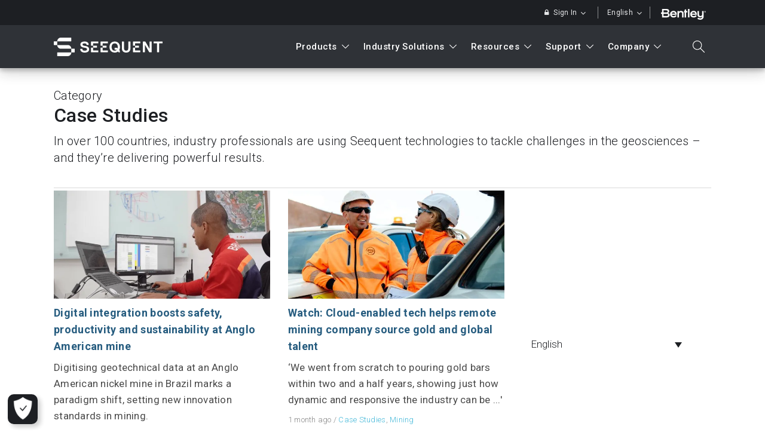

--- FILE ---
content_type: text/html; charset=UTF-8
request_url: https://www.seequent.com/category/case-studies/
body_size: 77362
content:
<!doctype html> <html lang="en-US" class="no-js"> <head><script>if(navigator.userAgent.match(/MSIE|Internet Explorer/i)||navigator.userAgent.match(/Trident\/7\..*?rv:11/i)){let e=document.location.href;if(!e.match(/[?&]nonitro/)){if(e.indexOf("?")==-1){if(e.indexOf("#")==-1){document.location.href=e+"?nonitro=1"}else{document.location.href=e.replace("#","?nonitro=1#")}}else{if(e.indexOf("#")==-1){document.location.href=e+"&nonitro=1"}else{document.location.href=e.replace("#","&nonitro=1#")}}}}</script><link rel="preconnect" href="https://www.googletagmanager.com" /><link rel="preconnect" href="https://cdn-ilckifp.nitrocdn.com" /><meta charset="UTF-8" /><meta name="viewport" content="width=device-width, initial-scale=1, maximum-scale=1, user-scalable=0" /><meta name='robots' content='index, follow, max-image-preview:large, max-snippet:-1, max-video-preview:-1' /><title>Case Studies - Seequent</title><meta name="description" content="In over 100 countries, industry professionals are using Seequent technologies to tackle challenges in the geosciences – and they’re delivering powerful results." /><meta property="og:locale" content="en_US" /><meta property="og:type" content="article" /><meta property="og:url" content="https://www.seequent.com/category/case-studies/" /><meta property="og:site_name" content="Seequent" /><meta property="og:image" content="https://www.seequent.com/wp-content/uploads/Seequent-logo_charcoal-background-1200x600.jpg" /><meta property="og:image:width" content="1200" /><meta property="og:image:height" content="600" /><meta property="og:image:type" content="image/jpeg" /><meta name="twitter:card" content="summary_large_image" /><meta name="twitter:site" content="@Seequentglobal" /><meta name="geo.placename" content="Christchurch" /><meta name="geo.position" content="-43.540246;172.614297" /><meta name="geo.region" content="New Zealand" /><meta name="generator" content="WPML ver:4.8.6 stt:1,42,45,2;" /><meta name="generator" content="Powered by WPBakery Page Builder - drag and drop page builder for WordPress." /><meta name="msapplication-TileImage" content="https://www.seequent.com/wp-content/uploads/cropped-Seequent-Logo_Monogram-White-infill-270x270.png" /><meta name="facebook-domain-verification" content="dl6azl2uaqhixmxkgaqs40zm8cke6a" /><meta name="generator" content="NitroPack" /><link href="https://cdn-ilckifp.nitrocdn.com/tjVqWvqImvenmFmBubZUBdxTmeVeIFqD/assets/static/optimized/rev-7df02a4/www.seequent.com/externalFontFace/nitro-min-noimport-340bad4037926da6dfae663cb285ceae-stylesheet.css" rel="preload" as="style" onload="this.onload=null; this.rel='stylesheet'; this.setAttribute('onload', this.getAttribute('nitropack-onload') + '; this.setAttribute(\'onload\', \'\');'); this.dispatchEvent(new Event('load'));" /><noscript><link rel="stylesheet" type="text/css" href="https://cdn-ilckifp.nitrocdn.com/tjVqWvqImvenmFmBubZUBdxTmeVeIFqD/assets/static/optimized/rev-7df02a4/www.seequent.com/externalFontFace/nitro-min-noimport-340bad4037926da6dfae663cb285ceae-stylesheet.css" /></noscript><script>var NPSH,NitroScrollHelper;NPSH=NitroScrollHelper=function(){let e=null;const o=window.sessionStorage.getItem("nitroScrollPos");function t(){let e=JSON.parse(window.sessionStorage.getItem("nitroScrollPos"))||{};if(typeof e!=="object"){e={}}e[document.URL]=window.scrollY;window.sessionStorage.setItem("nitroScrollPos",JSON.stringify(e))}window.addEventListener("scroll",function(){if(e!==null){clearTimeout(e)}e=setTimeout(t,200)},{passive:true});let r={};r.getScrollPos=()=>{if(!o){return 0}const e=JSON.parse(o);return e[document.URL]||0};r.isScrolled=()=>{return r.getScrollPos()>document.documentElement.clientHeight*.5};return r}();</script><script>(function(){var a=false;var e=document.documentElement.classList;var i=navigator.userAgent.toLowerCase();var n=["android","iphone","ipad"];var r=n.length;var o;var d=null;for(var t=0;t<r;t++){o=n[t];if(i.indexOf(o)>-1)d=o;if(e.contains(o)){a=true;e.remove(o)}}if(a&&d){e.add(d);if(d=="iphone"||d=="ipad"){e.add("ios")}}})();</script><script>(function(e){var t=e.prototype;t.after||(t.after=function(){var e,t=arguments,n=t.length,r=0,i=this,a=i.parentNode,o=Node,c=String,u=document;if(a!==null){while(r<n){(e=t[r])instanceof o?(i=i.nextSibling)!==null?a.insertBefore(e,i):a.appendChild(e):a.appendChild(u.createTextNode(c(e)));++r}}})})(Element);var NPh,NitroPackHelper;NPh=NitroPackHelper=function(){var e=document.write;var t=requestAnimationFrame||mozRequestAnimationFrame||webkitRequestAnimationFrame||msRequestAnimationFrame;var n=function(e){setTimeout(e,0)};var r=function(e){var t=e.innerHTML;try{var n=URL.createObjectURL(new Blob([t.replace(/^(?:<!--)?(.*?)(?:-->)?$/gm,"$1")],{type:"text/javascript"}))}catch(e){var n="data:text/javascript;base64,"+btoa(t.replace(/^(?:<!--)?(.*?)(?:-->)?$/gm,"$1"))}return n};var i=function(e,t){if(!e.src){var i=r(e);if(i!==false){e.src=i;e.innerHTML=""}}if(t){n(function(e,t){return function(){e.after(t)}}(t,e))}else{n(function(e){return function(){document.head.appendChild(e)}}(e))}};return{documentWrite:function(t,n){if(t&&t.hasAttribute("nitro-exclude")){return e.call(document,n)}var r=null;if(t.documentWriteContainer){r=t.documentWriteContainer}else{r=document.createElement("span");t.documentWriteContainer=r}var a=null;if(t){if(t.hasAttribute("data-nitro-for-id")){a=document.querySelector('template[data-nitro-marker-id="'+t.getAttribute("data-nitro-for-id")+'"]')}else{a=t}}r.innerHTML+=n;console.log("Injecting document.write");if(a){a.parentNode.insertBefore(r,a)}else{document.body.appendChild(r)}var o=document.createElement("span");o.innerHTML=n;var c=o.querySelectorAll("script");if(c.length){c.forEach(function(e){var t=e.getAttributeNames();var n=document.createElement("script");t.forEach(function(t){n.setAttribute(t,e.getAttribute(t))});n.async=false;if(!e.src&&e.textContent){n.textContent=e.textContent}i(n,a)})}console.log("Injected document.write")},TrustLogo:function(e,t){var n=document.getElementById(e);var r=document.createElement("img");r.src=t;n.parentNode.insertBefore(r,n)},documentReadyState:"loading",ogReadyState:document.readyState,startedScriptLoading:false,loadScriptDelayed:function(e,t,n){setTimeout(function(){var t=t||null;if(typeof e==="script"){var n=document.createElement("script");n.src=e;i(n,t)}else{i(e,t)}},t)}}}();document.write=function(e){NPh.documentWrite(document.currentScript,e)};document.writeln=function(e){NPh.documentWrite(document.currentScript,e+"\n")};window.addEventListener("load",function(){document.querySelectorAll("[nitro-delay-ms]").forEach(function(e){var t=document.createElement("template");t.setAttribute("type","nitro-dynamic-marker");e.after(t);e.remove();e.type="text/javascript";NPh.loadScriptDelayed(e,parseInt(e.getAttribute("nitro-delay-ms")),t)})});</script><style id="nitro-fonts">@font-face{font-family:"Roboto";font-style:normal;font-weight:300;font-stretch:100%;font-display:swap;src:url("https://fonts.gstatic.com/s/roboto/v50/KFO7CnqEu92Fr1ME7kSn66aGLdTylUAMa3GUBHMdazTgWw.woff2") format("woff2");unicode-range:U+0460-052F,U+1C80-1C8A,U+20B4,U+2DE0-2DFF,U+A640-A69F,U+FE2E-FE2F}@font-face{font-family:"Roboto";font-style:normal;font-weight:300;font-stretch:100%;font-display:swap;src:url("https://fonts.gstatic.com/s/roboto/v50/KFO7CnqEu92Fr1ME7kSn66aGLdTylUAMa3iUBHMdazTgWw.woff2") format("woff2");unicode-range:U+0301,U+0400-045F,U+0490-0491,U+04B0-04B1,U+2116}@font-face{font-family:"Roboto";font-style:normal;font-weight:300;font-stretch:100%;font-display:swap;src:url("https://fonts.gstatic.com/s/roboto/v50/KFO7CnqEu92Fr1ME7kSn66aGLdTylUAMa3CUBHMdazTgWw.woff2") format("woff2");unicode-range:U+1F00-1FFF}@font-face{font-family:"Roboto";font-style:normal;font-weight:300;font-stretch:100%;font-display:swap;src:url("https://fonts.gstatic.com/s/roboto/v50/KFO7CnqEu92Fr1ME7kSn66aGLdTylUAMa3-UBHMdazTgWw.woff2") format("woff2");unicode-range:U+0370-0377,U+037A-037F,U+0384-038A,U+038C,U+038E-03A1,U+03A3-03FF}@font-face{font-family:"Roboto";font-style:normal;font-weight:300;font-stretch:100%;font-display:swap;src:url("https://fonts.gstatic.com/s/roboto/v50/KFO7CnqEu92Fr1ME7kSn66aGLdTylUAMawCUBHMdazTgWw.woff2") format("woff2");unicode-range:U+0302-0303,U+0305,U+0307-0308,U+0310,U+0312,U+0315,U+031A,U+0326-0327,U+032C,U+032F-0330,U+0332-0333,U+0338,U+033A,U+0346,U+034D,U+0391-03A1,U+03A3-03A9,U+03B1-03C9,U+03D1,U+03D5-03D6,U+03F0-03F1,U+03F4-03F5,U+2016-2017,U+2034-2038,U+203C,U+2040,U+2043,U+2047,U+2050,U+2057,U+205F,U+2070-2071,U+2074-208E,U+2090-209C,U+20D0-20DC,U+20E1,U+20E5-20EF,U+2100-2112,U+2114-2115,U+2117-2121,U+2123-214F,U+2190,U+2192,U+2194-21AE,U+21B0-21E5,U+21F1-21F2,U+21F4-2211,U+2213-2214,U+2216-22FF,U+2308-230B,U+2310,U+2319,U+231C-2321,U+2336-237A,U+237C,U+2395,U+239B-23B7,U+23D0,U+23DC-23E1,U+2474-2475,U+25AF,U+25B3,U+25B7,U+25BD,U+25C1,U+25CA,U+25CC,U+25FB,U+266D-266F,U+27C0-27FF,U+2900-2AFF,U+2B0E-2B11,U+2B30-2B4C,U+2BFE,U+3030,U+FF5B,U+FF5D,U+1D400-1D7FF,U+1EE00-1EEFF}@font-face{font-family:"Roboto";font-style:normal;font-weight:300;font-stretch:100%;font-display:swap;src:url("https://fonts.gstatic.com/s/roboto/v50/KFO7CnqEu92Fr1ME7kSn66aGLdTylUAMaxKUBHMdazTgWw.woff2") format("woff2");unicode-range:U+0001-000C,U+000E-001F,U+007F-009F,U+20DD-20E0,U+20E2-20E4,U+2150-218F,U+2190,U+2192,U+2194-2199,U+21AF,U+21E6-21F0,U+21F3,U+2218-2219,U+2299,U+22C4-22C6,U+2300-243F,U+2440-244A,U+2460-24FF,U+25A0-27BF,U+2800-28FF,U+2921-2922,U+2981,U+29BF,U+29EB,U+2B00-2BFF,U+4DC0-4DFF,U+FFF9-FFFB,U+10140-1018E,U+10190-1019C,U+101A0,U+101D0-101FD,U+102E0-102FB,U+10E60-10E7E,U+1D2C0-1D2D3,U+1D2E0-1D37F,U+1F000-1F0FF,U+1F100-1F1AD,U+1F1E6-1F1FF,U+1F30D-1F30F,U+1F315,U+1F31C,U+1F31E,U+1F320-1F32C,U+1F336,U+1F378,U+1F37D,U+1F382,U+1F393-1F39F,U+1F3A7-1F3A8,U+1F3AC-1F3AF,U+1F3C2,U+1F3C4-1F3C6,U+1F3CA-1F3CE,U+1F3D4-1F3E0,U+1F3ED,U+1F3F1-1F3F3,U+1F3F5-1F3F7,U+1F408,U+1F415,U+1F41F,U+1F426,U+1F43F,U+1F441-1F442,U+1F444,U+1F446-1F449,U+1F44C-1F44E,U+1F453,U+1F46A,U+1F47D,U+1F4A3,U+1F4B0,U+1F4B3,U+1F4B9,U+1F4BB,U+1F4BF,U+1F4C8-1F4CB,U+1F4D6,U+1F4DA,U+1F4DF,U+1F4E3-1F4E6,U+1F4EA-1F4ED,U+1F4F7,U+1F4F9-1F4FB,U+1F4FD-1F4FE,U+1F503,U+1F507-1F50B,U+1F50D,U+1F512-1F513,U+1F53E-1F54A,U+1F54F-1F5FA,U+1F610,U+1F650-1F67F,U+1F687,U+1F68D,U+1F691,U+1F694,U+1F698,U+1F6AD,U+1F6B2,U+1F6B9-1F6BA,U+1F6BC,U+1F6C6-1F6CF,U+1F6D3-1F6D7,U+1F6E0-1F6EA,U+1F6F0-1F6F3,U+1F6F7-1F6FC,U+1F700-1F7FF,U+1F800-1F80B,U+1F810-1F847,U+1F850-1F859,U+1F860-1F887,U+1F890-1F8AD,U+1F8B0-1F8BB,U+1F8C0-1F8C1,U+1F900-1F90B,U+1F93B,U+1F946,U+1F984,U+1F996,U+1F9E9,U+1FA00-1FA6F,U+1FA70-1FA7C,U+1FA80-1FA89,U+1FA8F-1FAC6,U+1FACE-1FADC,U+1FADF-1FAE9,U+1FAF0-1FAF8,U+1FB00-1FBFF}@font-face{font-family:"Roboto";font-style:normal;font-weight:300;font-stretch:100%;font-display:swap;src:url("https://fonts.gstatic.com/s/roboto/v50/KFO7CnqEu92Fr1ME7kSn66aGLdTylUAMa3OUBHMdazTgWw.woff2") format("woff2");unicode-range:U+0102-0103,U+0110-0111,U+0128-0129,U+0168-0169,U+01A0-01A1,U+01AF-01B0,U+0300-0301,U+0303-0304,U+0308-0309,U+0323,U+0329,U+1EA0-1EF9,U+20AB}@font-face{font-family:"Roboto";font-style:normal;font-weight:300;font-stretch:100%;font-display:swap;src:url("https://fonts.gstatic.com/s/roboto/v50/KFO7CnqEu92Fr1ME7kSn66aGLdTylUAMa3KUBHMdazTgWw.woff2") format("woff2");unicode-range:U+0100-02BA,U+02BD-02C5,U+02C7-02CC,U+02CE-02D7,U+02DD-02FF,U+0304,U+0308,U+0329,U+1D00-1DBF,U+1E00-1E9F,U+1EF2-1EFF,U+2020,U+20A0-20AB,U+20AD-20C0,U+2113,U+2C60-2C7F,U+A720-A7FF}@font-face{font-family:"Roboto";font-style:normal;font-weight:300;font-stretch:100%;font-display:swap;src:url("https://fonts.gstatic.com/s/roboto/v50/KFO7CnqEu92Fr1ME7kSn66aGLdTylUAMa3yUBHMdazQ.woff2") format("woff2");unicode-range:U+0000-00FF,U+0131,U+0152-0153,U+02BB-02BC,U+02C6,U+02DA,U+02DC,U+0304,U+0308,U+0329,U+2000-206F,U+20AC,U+2122,U+2191,U+2193,U+2212,U+2215,U+FEFF,U+FFFD}@font-face{font-family:"Roboto";font-style:normal;font-weight:400;font-stretch:100%;font-display:swap;src:url("https://fonts.gstatic.com/s/roboto/v50/KFO7CnqEu92Fr1ME7kSn66aGLdTylUAMa3GUBHMdazTgWw.woff2") format("woff2");unicode-range:U+0460-052F,U+1C80-1C8A,U+20B4,U+2DE0-2DFF,U+A640-A69F,U+FE2E-FE2F}@font-face{font-family:"Roboto";font-style:normal;font-weight:400;font-stretch:100%;font-display:swap;src:url("https://fonts.gstatic.com/s/roboto/v50/KFO7CnqEu92Fr1ME7kSn66aGLdTylUAMa3iUBHMdazTgWw.woff2") format("woff2");unicode-range:U+0301,U+0400-045F,U+0490-0491,U+04B0-04B1,U+2116}@font-face{font-family:"Roboto";font-style:normal;font-weight:400;font-stretch:100%;font-display:swap;src:url("https://fonts.gstatic.com/s/roboto/v50/KFO7CnqEu92Fr1ME7kSn66aGLdTylUAMa3CUBHMdazTgWw.woff2") format("woff2");unicode-range:U+1F00-1FFF}@font-face{font-family:"Roboto";font-style:normal;font-weight:400;font-stretch:100%;font-display:swap;src:url("https://fonts.gstatic.com/s/roboto/v50/KFO7CnqEu92Fr1ME7kSn66aGLdTylUAMa3-UBHMdazTgWw.woff2") format("woff2");unicode-range:U+0370-0377,U+037A-037F,U+0384-038A,U+038C,U+038E-03A1,U+03A3-03FF}@font-face{font-family:"Roboto";font-style:normal;font-weight:400;font-stretch:100%;font-display:swap;src:url("https://fonts.gstatic.com/s/roboto/v50/KFO7CnqEu92Fr1ME7kSn66aGLdTylUAMawCUBHMdazTgWw.woff2") format("woff2");unicode-range:U+0302-0303,U+0305,U+0307-0308,U+0310,U+0312,U+0315,U+031A,U+0326-0327,U+032C,U+032F-0330,U+0332-0333,U+0338,U+033A,U+0346,U+034D,U+0391-03A1,U+03A3-03A9,U+03B1-03C9,U+03D1,U+03D5-03D6,U+03F0-03F1,U+03F4-03F5,U+2016-2017,U+2034-2038,U+203C,U+2040,U+2043,U+2047,U+2050,U+2057,U+205F,U+2070-2071,U+2074-208E,U+2090-209C,U+20D0-20DC,U+20E1,U+20E5-20EF,U+2100-2112,U+2114-2115,U+2117-2121,U+2123-214F,U+2190,U+2192,U+2194-21AE,U+21B0-21E5,U+21F1-21F2,U+21F4-2211,U+2213-2214,U+2216-22FF,U+2308-230B,U+2310,U+2319,U+231C-2321,U+2336-237A,U+237C,U+2395,U+239B-23B7,U+23D0,U+23DC-23E1,U+2474-2475,U+25AF,U+25B3,U+25B7,U+25BD,U+25C1,U+25CA,U+25CC,U+25FB,U+266D-266F,U+27C0-27FF,U+2900-2AFF,U+2B0E-2B11,U+2B30-2B4C,U+2BFE,U+3030,U+FF5B,U+FF5D,U+1D400-1D7FF,U+1EE00-1EEFF}@font-face{font-family:"Roboto";font-style:normal;font-weight:400;font-stretch:100%;font-display:swap;src:url("https://fonts.gstatic.com/s/roboto/v50/KFO7CnqEu92Fr1ME7kSn66aGLdTylUAMaxKUBHMdazTgWw.woff2") format("woff2");unicode-range:U+0001-000C,U+000E-001F,U+007F-009F,U+20DD-20E0,U+20E2-20E4,U+2150-218F,U+2190,U+2192,U+2194-2199,U+21AF,U+21E6-21F0,U+21F3,U+2218-2219,U+2299,U+22C4-22C6,U+2300-243F,U+2440-244A,U+2460-24FF,U+25A0-27BF,U+2800-28FF,U+2921-2922,U+2981,U+29BF,U+29EB,U+2B00-2BFF,U+4DC0-4DFF,U+FFF9-FFFB,U+10140-1018E,U+10190-1019C,U+101A0,U+101D0-101FD,U+102E0-102FB,U+10E60-10E7E,U+1D2C0-1D2D3,U+1D2E0-1D37F,U+1F000-1F0FF,U+1F100-1F1AD,U+1F1E6-1F1FF,U+1F30D-1F30F,U+1F315,U+1F31C,U+1F31E,U+1F320-1F32C,U+1F336,U+1F378,U+1F37D,U+1F382,U+1F393-1F39F,U+1F3A7-1F3A8,U+1F3AC-1F3AF,U+1F3C2,U+1F3C4-1F3C6,U+1F3CA-1F3CE,U+1F3D4-1F3E0,U+1F3ED,U+1F3F1-1F3F3,U+1F3F5-1F3F7,U+1F408,U+1F415,U+1F41F,U+1F426,U+1F43F,U+1F441-1F442,U+1F444,U+1F446-1F449,U+1F44C-1F44E,U+1F453,U+1F46A,U+1F47D,U+1F4A3,U+1F4B0,U+1F4B3,U+1F4B9,U+1F4BB,U+1F4BF,U+1F4C8-1F4CB,U+1F4D6,U+1F4DA,U+1F4DF,U+1F4E3-1F4E6,U+1F4EA-1F4ED,U+1F4F7,U+1F4F9-1F4FB,U+1F4FD-1F4FE,U+1F503,U+1F507-1F50B,U+1F50D,U+1F512-1F513,U+1F53E-1F54A,U+1F54F-1F5FA,U+1F610,U+1F650-1F67F,U+1F687,U+1F68D,U+1F691,U+1F694,U+1F698,U+1F6AD,U+1F6B2,U+1F6B9-1F6BA,U+1F6BC,U+1F6C6-1F6CF,U+1F6D3-1F6D7,U+1F6E0-1F6EA,U+1F6F0-1F6F3,U+1F6F7-1F6FC,U+1F700-1F7FF,U+1F800-1F80B,U+1F810-1F847,U+1F850-1F859,U+1F860-1F887,U+1F890-1F8AD,U+1F8B0-1F8BB,U+1F8C0-1F8C1,U+1F900-1F90B,U+1F93B,U+1F946,U+1F984,U+1F996,U+1F9E9,U+1FA00-1FA6F,U+1FA70-1FA7C,U+1FA80-1FA89,U+1FA8F-1FAC6,U+1FACE-1FADC,U+1FADF-1FAE9,U+1FAF0-1FAF8,U+1FB00-1FBFF}@font-face{font-family:"Roboto";font-style:normal;font-weight:400;font-stretch:100%;font-display:swap;src:url("https://fonts.gstatic.com/s/roboto/v50/KFO7CnqEu92Fr1ME7kSn66aGLdTylUAMa3OUBHMdazTgWw.woff2") format("woff2");unicode-range:U+0102-0103,U+0110-0111,U+0128-0129,U+0168-0169,U+01A0-01A1,U+01AF-01B0,U+0300-0301,U+0303-0304,U+0308-0309,U+0323,U+0329,U+1EA0-1EF9,U+20AB}@font-face{font-family:"Roboto";font-style:normal;font-weight:400;font-stretch:100%;font-display:swap;src:url("https://fonts.gstatic.com/s/roboto/v50/KFO7CnqEu92Fr1ME7kSn66aGLdTylUAMa3KUBHMdazTgWw.woff2") format("woff2");unicode-range:U+0100-02BA,U+02BD-02C5,U+02C7-02CC,U+02CE-02D7,U+02DD-02FF,U+0304,U+0308,U+0329,U+1D00-1DBF,U+1E00-1E9F,U+1EF2-1EFF,U+2020,U+20A0-20AB,U+20AD-20C0,U+2113,U+2C60-2C7F,U+A720-A7FF}@font-face{font-family:"Roboto";font-style:normal;font-weight:400;font-stretch:100%;font-display:swap;src:url("https://fonts.gstatic.com/s/roboto/v50/KFO7CnqEu92Fr1ME7kSn66aGLdTylUAMa3yUBHMdazQ.woff2") format("woff2");unicode-range:U+0000-00FF,U+0131,U+0152-0153,U+02BB-02BC,U+02C6,U+02DA,U+02DC,U+0304,U+0308,U+0329,U+2000-206F,U+20AC,U+2122,U+2191,U+2193,U+2212,U+2215,U+FEFF,U+FFFD}@font-face{font-family:"Roboto";font-style:normal;font-weight:500;font-stretch:100%;font-display:swap;src:url("https://fonts.gstatic.com/s/roboto/v50/KFO7CnqEu92Fr1ME7kSn66aGLdTylUAMa3GUBHMdazTgWw.woff2") format("woff2");unicode-range:U+0460-052F,U+1C80-1C8A,U+20B4,U+2DE0-2DFF,U+A640-A69F,U+FE2E-FE2F}@font-face{font-family:"Roboto";font-style:normal;font-weight:500;font-stretch:100%;font-display:swap;src:url("https://fonts.gstatic.com/s/roboto/v50/KFO7CnqEu92Fr1ME7kSn66aGLdTylUAMa3iUBHMdazTgWw.woff2") format("woff2");unicode-range:U+0301,U+0400-045F,U+0490-0491,U+04B0-04B1,U+2116}@font-face{font-family:"Roboto";font-style:normal;font-weight:500;font-stretch:100%;font-display:swap;src:url("https://fonts.gstatic.com/s/roboto/v50/KFO7CnqEu92Fr1ME7kSn66aGLdTylUAMa3CUBHMdazTgWw.woff2") format("woff2");unicode-range:U+1F00-1FFF}@font-face{font-family:"Roboto";font-style:normal;font-weight:500;font-stretch:100%;font-display:swap;src:url("https://fonts.gstatic.com/s/roboto/v50/KFO7CnqEu92Fr1ME7kSn66aGLdTylUAMa3-UBHMdazTgWw.woff2") format("woff2");unicode-range:U+0370-0377,U+037A-037F,U+0384-038A,U+038C,U+038E-03A1,U+03A3-03FF}@font-face{font-family:"Roboto";font-style:normal;font-weight:500;font-stretch:100%;font-display:swap;src:url("https://fonts.gstatic.com/s/roboto/v50/KFO7CnqEu92Fr1ME7kSn66aGLdTylUAMawCUBHMdazTgWw.woff2") format("woff2");unicode-range:U+0302-0303,U+0305,U+0307-0308,U+0310,U+0312,U+0315,U+031A,U+0326-0327,U+032C,U+032F-0330,U+0332-0333,U+0338,U+033A,U+0346,U+034D,U+0391-03A1,U+03A3-03A9,U+03B1-03C9,U+03D1,U+03D5-03D6,U+03F0-03F1,U+03F4-03F5,U+2016-2017,U+2034-2038,U+203C,U+2040,U+2043,U+2047,U+2050,U+2057,U+205F,U+2070-2071,U+2074-208E,U+2090-209C,U+20D0-20DC,U+20E1,U+20E5-20EF,U+2100-2112,U+2114-2115,U+2117-2121,U+2123-214F,U+2190,U+2192,U+2194-21AE,U+21B0-21E5,U+21F1-21F2,U+21F4-2211,U+2213-2214,U+2216-22FF,U+2308-230B,U+2310,U+2319,U+231C-2321,U+2336-237A,U+237C,U+2395,U+239B-23B7,U+23D0,U+23DC-23E1,U+2474-2475,U+25AF,U+25B3,U+25B7,U+25BD,U+25C1,U+25CA,U+25CC,U+25FB,U+266D-266F,U+27C0-27FF,U+2900-2AFF,U+2B0E-2B11,U+2B30-2B4C,U+2BFE,U+3030,U+FF5B,U+FF5D,U+1D400-1D7FF,U+1EE00-1EEFF}@font-face{font-family:"Roboto";font-style:normal;font-weight:500;font-stretch:100%;font-display:swap;src:url("https://fonts.gstatic.com/s/roboto/v50/KFO7CnqEu92Fr1ME7kSn66aGLdTylUAMaxKUBHMdazTgWw.woff2") format("woff2");unicode-range:U+0001-000C,U+000E-001F,U+007F-009F,U+20DD-20E0,U+20E2-20E4,U+2150-218F,U+2190,U+2192,U+2194-2199,U+21AF,U+21E6-21F0,U+21F3,U+2218-2219,U+2299,U+22C4-22C6,U+2300-243F,U+2440-244A,U+2460-24FF,U+25A0-27BF,U+2800-28FF,U+2921-2922,U+2981,U+29BF,U+29EB,U+2B00-2BFF,U+4DC0-4DFF,U+FFF9-FFFB,U+10140-1018E,U+10190-1019C,U+101A0,U+101D0-101FD,U+102E0-102FB,U+10E60-10E7E,U+1D2C0-1D2D3,U+1D2E0-1D37F,U+1F000-1F0FF,U+1F100-1F1AD,U+1F1E6-1F1FF,U+1F30D-1F30F,U+1F315,U+1F31C,U+1F31E,U+1F320-1F32C,U+1F336,U+1F378,U+1F37D,U+1F382,U+1F393-1F39F,U+1F3A7-1F3A8,U+1F3AC-1F3AF,U+1F3C2,U+1F3C4-1F3C6,U+1F3CA-1F3CE,U+1F3D4-1F3E0,U+1F3ED,U+1F3F1-1F3F3,U+1F3F5-1F3F7,U+1F408,U+1F415,U+1F41F,U+1F426,U+1F43F,U+1F441-1F442,U+1F444,U+1F446-1F449,U+1F44C-1F44E,U+1F453,U+1F46A,U+1F47D,U+1F4A3,U+1F4B0,U+1F4B3,U+1F4B9,U+1F4BB,U+1F4BF,U+1F4C8-1F4CB,U+1F4D6,U+1F4DA,U+1F4DF,U+1F4E3-1F4E6,U+1F4EA-1F4ED,U+1F4F7,U+1F4F9-1F4FB,U+1F4FD-1F4FE,U+1F503,U+1F507-1F50B,U+1F50D,U+1F512-1F513,U+1F53E-1F54A,U+1F54F-1F5FA,U+1F610,U+1F650-1F67F,U+1F687,U+1F68D,U+1F691,U+1F694,U+1F698,U+1F6AD,U+1F6B2,U+1F6B9-1F6BA,U+1F6BC,U+1F6C6-1F6CF,U+1F6D3-1F6D7,U+1F6E0-1F6EA,U+1F6F0-1F6F3,U+1F6F7-1F6FC,U+1F700-1F7FF,U+1F800-1F80B,U+1F810-1F847,U+1F850-1F859,U+1F860-1F887,U+1F890-1F8AD,U+1F8B0-1F8BB,U+1F8C0-1F8C1,U+1F900-1F90B,U+1F93B,U+1F946,U+1F984,U+1F996,U+1F9E9,U+1FA00-1FA6F,U+1FA70-1FA7C,U+1FA80-1FA89,U+1FA8F-1FAC6,U+1FACE-1FADC,U+1FADF-1FAE9,U+1FAF0-1FAF8,U+1FB00-1FBFF}@font-face{font-family:"Roboto";font-style:normal;font-weight:500;font-stretch:100%;font-display:swap;src:url("https://fonts.gstatic.com/s/roboto/v50/KFO7CnqEu92Fr1ME7kSn66aGLdTylUAMa3OUBHMdazTgWw.woff2") format("woff2");unicode-range:U+0102-0103,U+0110-0111,U+0128-0129,U+0168-0169,U+01A0-01A1,U+01AF-01B0,U+0300-0301,U+0303-0304,U+0308-0309,U+0323,U+0329,U+1EA0-1EF9,U+20AB}@font-face{font-family:"Roboto";font-style:normal;font-weight:500;font-stretch:100%;font-display:swap;src:url("https://fonts.gstatic.com/s/roboto/v50/KFO7CnqEu92Fr1ME7kSn66aGLdTylUAMa3KUBHMdazTgWw.woff2") format("woff2");unicode-range:U+0100-02BA,U+02BD-02C5,U+02C7-02CC,U+02CE-02D7,U+02DD-02FF,U+0304,U+0308,U+0329,U+1D00-1DBF,U+1E00-1E9F,U+1EF2-1EFF,U+2020,U+20A0-20AB,U+20AD-20C0,U+2113,U+2C60-2C7F,U+A720-A7FF}@font-face{font-family:"Roboto";font-style:normal;font-weight:500;font-stretch:100%;font-display:swap;src:url("https://fonts.gstatic.com/s/roboto/v50/KFO7CnqEu92Fr1ME7kSn66aGLdTylUAMa3yUBHMdazQ.woff2") format("woff2");unicode-range:U+0000-00FF,U+0131,U+0152-0153,U+02BB-02BC,U+02C6,U+02DA,U+02DC,U+0304,U+0308,U+0329,U+2000-206F,U+20AC,U+2122,U+2191,U+2193,U+2212,U+2215,U+FEFF,U+FFFD}@font-face{font-family:"Roboto";font-style:normal;font-weight:700;font-stretch:100%;font-display:swap;src:url("https://fonts.gstatic.com/s/roboto/v50/KFO7CnqEu92Fr1ME7kSn66aGLdTylUAMa3GUBHMdazTgWw.woff2") format("woff2");unicode-range:U+0460-052F,U+1C80-1C8A,U+20B4,U+2DE0-2DFF,U+A640-A69F,U+FE2E-FE2F}@font-face{font-family:"Roboto";font-style:normal;font-weight:700;font-stretch:100%;font-display:swap;src:url("https://fonts.gstatic.com/s/roboto/v50/KFO7CnqEu92Fr1ME7kSn66aGLdTylUAMa3iUBHMdazTgWw.woff2") format("woff2");unicode-range:U+0301,U+0400-045F,U+0490-0491,U+04B0-04B1,U+2116}@font-face{font-family:"Roboto";font-style:normal;font-weight:700;font-stretch:100%;font-display:swap;src:url("https://fonts.gstatic.com/s/roboto/v50/KFO7CnqEu92Fr1ME7kSn66aGLdTylUAMa3CUBHMdazTgWw.woff2") format("woff2");unicode-range:U+1F00-1FFF}@font-face{font-family:"Roboto";font-style:normal;font-weight:700;font-stretch:100%;font-display:swap;src:url("https://fonts.gstatic.com/s/roboto/v50/KFO7CnqEu92Fr1ME7kSn66aGLdTylUAMa3-UBHMdazTgWw.woff2") format("woff2");unicode-range:U+0370-0377,U+037A-037F,U+0384-038A,U+038C,U+038E-03A1,U+03A3-03FF}@font-face{font-family:"Roboto";font-style:normal;font-weight:700;font-stretch:100%;font-display:swap;src:url("https://fonts.gstatic.com/s/roboto/v50/KFO7CnqEu92Fr1ME7kSn66aGLdTylUAMawCUBHMdazTgWw.woff2") format("woff2");unicode-range:U+0302-0303,U+0305,U+0307-0308,U+0310,U+0312,U+0315,U+031A,U+0326-0327,U+032C,U+032F-0330,U+0332-0333,U+0338,U+033A,U+0346,U+034D,U+0391-03A1,U+03A3-03A9,U+03B1-03C9,U+03D1,U+03D5-03D6,U+03F0-03F1,U+03F4-03F5,U+2016-2017,U+2034-2038,U+203C,U+2040,U+2043,U+2047,U+2050,U+2057,U+205F,U+2070-2071,U+2074-208E,U+2090-209C,U+20D0-20DC,U+20E1,U+20E5-20EF,U+2100-2112,U+2114-2115,U+2117-2121,U+2123-214F,U+2190,U+2192,U+2194-21AE,U+21B0-21E5,U+21F1-21F2,U+21F4-2211,U+2213-2214,U+2216-22FF,U+2308-230B,U+2310,U+2319,U+231C-2321,U+2336-237A,U+237C,U+2395,U+239B-23B7,U+23D0,U+23DC-23E1,U+2474-2475,U+25AF,U+25B3,U+25B7,U+25BD,U+25C1,U+25CA,U+25CC,U+25FB,U+266D-266F,U+27C0-27FF,U+2900-2AFF,U+2B0E-2B11,U+2B30-2B4C,U+2BFE,U+3030,U+FF5B,U+FF5D,U+1D400-1D7FF,U+1EE00-1EEFF}@font-face{font-family:"Roboto";font-style:normal;font-weight:700;font-stretch:100%;font-display:swap;src:url("https://fonts.gstatic.com/s/roboto/v50/KFO7CnqEu92Fr1ME7kSn66aGLdTylUAMaxKUBHMdazTgWw.woff2") format("woff2");unicode-range:U+0001-000C,U+000E-001F,U+007F-009F,U+20DD-20E0,U+20E2-20E4,U+2150-218F,U+2190,U+2192,U+2194-2199,U+21AF,U+21E6-21F0,U+21F3,U+2218-2219,U+2299,U+22C4-22C6,U+2300-243F,U+2440-244A,U+2460-24FF,U+25A0-27BF,U+2800-28FF,U+2921-2922,U+2981,U+29BF,U+29EB,U+2B00-2BFF,U+4DC0-4DFF,U+FFF9-FFFB,U+10140-1018E,U+10190-1019C,U+101A0,U+101D0-101FD,U+102E0-102FB,U+10E60-10E7E,U+1D2C0-1D2D3,U+1D2E0-1D37F,U+1F000-1F0FF,U+1F100-1F1AD,U+1F1E6-1F1FF,U+1F30D-1F30F,U+1F315,U+1F31C,U+1F31E,U+1F320-1F32C,U+1F336,U+1F378,U+1F37D,U+1F382,U+1F393-1F39F,U+1F3A7-1F3A8,U+1F3AC-1F3AF,U+1F3C2,U+1F3C4-1F3C6,U+1F3CA-1F3CE,U+1F3D4-1F3E0,U+1F3ED,U+1F3F1-1F3F3,U+1F3F5-1F3F7,U+1F408,U+1F415,U+1F41F,U+1F426,U+1F43F,U+1F441-1F442,U+1F444,U+1F446-1F449,U+1F44C-1F44E,U+1F453,U+1F46A,U+1F47D,U+1F4A3,U+1F4B0,U+1F4B3,U+1F4B9,U+1F4BB,U+1F4BF,U+1F4C8-1F4CB,U+1F4D6,U+1F4DA,U+1F4DF,U+1F4E3-1F4E6,U+1F4EA-1F4ED,U+1F4F7,U+1F4F9-1F4FB,U+1F4FD-1F4FE,U+1F503,U+1F507-1F50B,U+1F50D,U+1F512-1F513,U+1F53E-1F54A,U+1F54F-1F5FA,U+1F610,U+1F650-1F67F,U+1F687,U+1F68D,U+1F691,U+1F694,U+1F698,U+1F6AD,U+1F6B2,U+1F6B9-1F6BA,U+1F6BC,U+1F6C6-1F6CF,U+1F6D3-1F6D7,U+1F6E0-1F6EA,U+1F6F0-1F6F3,U+1F6F7-1F6FC,U+1F700-1F7FF,U+1F800-1F80B,U+1F810-1F847,U+1F850-1F859,U+1F860-1F887,U+1F890-1F8AD,U+1F8B0-1F8BB,U+1F8C0-1F8C1,U+1F900-1F90B,U+1F93B,U+1F946,U+1F984,U+1F996,U+1F9E9,U+1FA00-1FA6F,U+1FA70-1FA7C,U+1FA80-1FA89,U+1FA8F-1FAC6,U+1FACE-1FADC,U+1FADF-1FAE9,U+1FAF0-1FAF8,U+1FB00-1FBFF}@font-face{font-family:"Roboto";font-style:normal;font-weight:700;font-stretch:100%;font-display:swap;src:url("https://fonts.gstatic.com/s/roboto/v50/KFO7CnqEu92Fr1ME7kSn66aGLdTylUAMa3OUBHMdazTgWw.woff2") format("woff2");unicode-range:U+0102-0103,U+0110-0111,U+0128-0129,U+0168-0169,U+01A0-01A1,U+01AF-01B0,U+0300-0301,U+0303-0304,U+0308-0309,U+0323,U+0329,U+1EA0-1EF9,U+20AB}@font-face{font-family:"Roboto";font-style:normal;font-weight:700;font-stretch:100%;font-display:swap;src:url("https://fonts.gstatic.com/s/roboto/v50/KFO7CnqEu92Fr1ME7kSn66aGLdTylUAMa3KUBHMdazTgWw.woff2") format("woff2");unicode-range:U+0100-02BA,U+02BD-02C5,U+02C7-02CC,U+02CE-02D7,U+02DD-02FF,U+0304,U+0308,U+0329,U+1D00-1DBF,U+1E00-1E9F,U+1EF2-1EFF,U+2020,U+20A0-20AB,U+20AD-20C0,U+2113,U+2C60-2C7F,U+A720-A7FF}@font-face{font-family:"Roboto";font-style:normal;font-weight:700;font-stretch:100%;font-display:swap;src:url("https://fonts.gstatic.com/s/roboto/v50/KFO7CnqEu92Fr1ME7kSn66aGLdTylUAMa3yUBHMdazQ.woff2") format("woff2");unicode-range:U+0000-00FF,U+0131,U+0152-0153,U+02BB-02BC,U+02C6,U+02DA,U+02DC,U+0304,U+0308,U+0329,U+2000-206F,U+20AC,U+2122,U+2191,U+2193,U+2212,U+2215,U+FEFF,U+FFFD}@font-face{font-family:"Roboto";font-style:normal;font-weight:300;font-stretch:100%;font-display:swap;src:url("https://fonts.gstatic.com/s/roboto/v50/KFO7CnqEu92Fr1ME7kSn66aGLdTylUAMa3GUBHMdazTgWw.woff2") format("woff2");unicode-range:U+0460-052F,U+1C80-1C8A,U+20B4,U+2DE0-2DFF,U+A640-A69F,U+FE2E-FE2F}@font-face{font-family:"Roboto";font-style:normal;font-weight:300;font-stretch:100%;font-display:swap;src:url("https://fonts.gstatic.com/s/roboto/v50/KFO7CnqEu92Fr1ME7kSn66aGLdTylUAMa3iUBHMdazTgWw.woff2") format("woff2");unicode-range:U+0301,U+0400-045F,U+0490-0491,U+04B0-04B1,U+2116}@font-face{font-family:"Roboto";font-style:normal;font-weight:300;font-stretch:100%;font-display:swap;src:url("https://fonts.gstatic.com/s/roboto/v50/KFO7CnqEu92Fr1ME7kSn66aGLdTylUAMa3CUBHMdazTgWw.woff2") format("woff2");unicode-range:U+1F00-1FFF}@font-face{font-family:"Roboto";font-style:normal;font-weight:300;font-stretch:100%;font-display:swap;src:url("https://fonts.gstatic.com/s/roboto/v50/KFO7CnqEu92Fr1ME7kSn66aGLdTylUAMa3-UBHMdazTgWw.woff2") format("woff2");unicode-range:U+0370-0377,U+037A-037F,U+0384-038A,U+038C,U+038E-03A1,U+03A3-03FF}@font-face{font-family:"Roboto";font-style:normal;font-weight:300;font-stretch:100%;font-display:swap;src:url("https://fonts.gstatic.com/s/roboto/v50/KFO7CnqEu92Fr1ME7kSn66aGLdTylUAMawCUBHMdazTgWw.woff2") format("woff2");unicode-range:U+0302-0303,U+0305,U+0307-0308,U+0310,U+0312,U+0315,U+031A,U+0326-0327,U+032C,U+032F-0330,U+0332-0333,U+0338,U+033A,U+0346,U+034D,U+0391-03A1,U+03A3-03A9,U+03B1-03C9,U+03D1,U+03D5-03D6,U+03F0-03F1,U+03F4-03F5,U+2016-2017,U+2034-2038,U+203C,U+2040,U+2043,U+2047,U+2050,U+2057,U+205F,U+2070-2071,U+2074-208E,U+2090-209C,U+20D0-20DC,U+20E1,U+20E5-20EF,U+2100-2112,U+2114-2115,U+2117-2121,U+2123-214F,U+2190,U+2192,U+2194-21AE,U+21B0-21E5,U+21F1-21F2,U+21F4-2211,U+2213-2214,U+2216-22FF,U+2308-230B,U+2310,U+2319,U+231C-2321,U+2336-237A,U+237C,U+2395,U+239B-23B7,U+23D0,U+23DC-23E1,U+2474-2475,U+25AF,U+25B3,U+25B7,U+25BD,U+25C1,U+25CA,U+25CC,U+25FB,U+266D-266F,U+27C0-27FF,U+2900-2AFF,U+2B0E-2B11,U+2B30-2B4C,U+2BFE,U+3030,U+FF5B,U+FF5D,U+1D400-1D7FF,U+1EE00-1EEFF}@font-face{font-family:"Roboto";font-style:normal;font-weight:300;font-stretch:100%;font-display:swap;src:url("https://fonts.gstatic.com/s/roboto/v50/KFO7CnqEu92Fr1ME7kSn66aGLdTylUAMaxKUBHMdazTgWw.woff2") format("woff2");unicode-range:U+0001-000C,U+000E-001F,U+007F-009F,U+20DD-20E0,U+20E2-20E4,U+2150-218F,U+2190,U+2192,U+2194-2199,U+21AF,U+21E6-21F0,U+21F3,U+2218-2219,U+2299,U+22C4-22C6,U+2300-243F,U+2440-244A,U+2460-24FF,U+25A0-27BF,U+2800-28FF,U+2921-2922,U+2981,U+29BF,U+29EB,U+2B00-2BFF,U+4DC0-4DFF,U+FFF9-FFFB,U+10140-1018E,U+10190-1019C,U+101A0,U+101D0-101FD,U+102E0-102FB,U+10E60-10E7E,U+1D2C0-1D2D3,U+1D2E0-1D37F,U+1F000-1F0FF,U+1F100-1F1AD,U+1F1E6-1F1FF,U+1F30D-1F30F,U+1F315,U+1F31C,U+1F31E,U+1F320-1F32C,U+1F336,U+1F378,U+1F37D,U+1F382,U+1F393-1F39F,U+1F3A7-1F3A8,U+1F3AC-1F3AF,U+1F3C2,U+1F3C4-1F3C6,U+1F3CA-1F3CE,U+1F3D4-1F3E0,U+1F3ED,U+1F3F1-1F3F3,U+1F3F5-1F3F7,U+1F408,U+1F415,U+1F41F,U+1F426,U+1F43F,U+1F441-1F442,U+1F444,U+1F446-1F449,U+1F44C-1F44E,U+1F453,U+1F46A,U+1F47D,U+1F4A3,U+1F4B0,U+1F4B3,U+1F4B9,U+1F4BB,U+1F4BF,U+1F4C8-1F4CB,U+1F4D6,U+1F4DA,U+1F4DF,U+1F4E3-1F4E6,U+1F4EA-1F4ED,U+1F4F7,U+1F4F9-1F4FB,U+1F4FD-1F4FE,U+1F503,U+1F507-1F50B,U+1F50D,U+1F512-1F513,U+1F53E-1F54A,U+1F54F-1F5FA,U+1F610,U+1F650-1F67F,U+1F687,U+1F68D,U+1F691,U+1F694,U+1F698,U+1F6AD,U+1F6B2,U+1F6B9-1F6BA,U+1F6BC,U+1F6C6-1F6CF,U+1F6D3-1F6D7,U+1F6E0-1F6EA,U+1F6F0-1F6F3,U+1F6F7-1F6FC,U+1F700-1F7FF,U+1F800-1F80B,U+1F810-1F847,U+1F850-1F859,U+1F860-1F887,U+1F890-1F8AD,U+1F8B0-1F8BB,U+1F8C0-1F8C1,U+1F900-1F90B,U+1F93B,U+1F946,U+1F984,U+1F996,U+1F9E9,U+1FA00-1FA6F,U+1FA70-1FA7C,U+1FA80-1FA89,U+1FA8F-1FAC6,U+1FACE-1FADC,U+1FADF-1FAE9,U+1FAF0-1FAF8,U+1FB00-1FBFF}@font-face{font-family:"Roboto";font-style:normal;font-weight:300;font-stretch:100%;font-display:swap;src:url("https://fonts.gstatic.com/s/roboto/v50/KFO7CnqEu92Fr1ME7kSn66aGLdTylUAMa3OUBHMdazTgWw.woff2") format("woff2");unicode-range:U+0102-0103,U+0110-0111,U+0128-0129,U+0168-0169,U+01A0-01A1,U+01AF-01B0,U+0300-0301,U+0303-0304,U+0308-0309,U+0323,U+0329,U+1EA0-1EF9,U+20AB}@font-face{font-family:"Roboto";font-style:normal;font-weight:300;font-stretch:100%;font-display:swap;src:url("https://fonts.gstatic.com/s/roboto/v50/KFO7CnqEu92Fr1ME7kSn66aGLdTylUAMa3KUBHMdazTgWw.woff2") format("woff2");unicode-range:U+0100-02BA,U+02BD-02C5,U+02C7-02CC,U+02CE-02D7,U+02DD-02FF,U+0304,U+0308,U+0329,U+1D00-1DBF,U+1E00-1E9F,U+1EF2-1EFF,U+2020,U+20A0-20AB,U+20AD-20C0,U+2113,U+2C60-2C7F,U+A720-A7FF}@font-face{font-family:"Roboto";font-style:normal;font-weight:300;font-stretch:100%;font-display:swap;src:url("https://fonts.gstatic.com/s/roboto/v50/KFO7CnqEu92Fr1ME7kSn66aGLdTylUAMa3yUBHMdazQ.woff2") format("woff2");unicode-range:U+0000-00FF,U+0131,U+0152-0153,U+02BB-02BC,U+02C6,U+02DA,U+02DC,U+0304,U+0308,U+0329,U+2000-206F,U+20AC,U+2122,U+2191,U+2193,U+2212,U+2215,U+FEFF,U+FFFD}@font-face{font-family:"Roboto";font-style:normal;font-weight:400;font-stretch:100%;font-display:swap;src:url("https://fonts.gstatic.com/s/roboto/v50/KFO7CnqEu92Fr1ME7kSn66aGLdTylUAMa3GUBHMdazTgWw.woff2") format("woff2");unicode-range:U+0460-052F,U+1C80-1C8A,U+20B4,U+2DE0-2DFF,U+A640-A69F,U+FE2E-FE2F}@font-face{font-family:"Roboto";font-style:normal;font-weight:400;font-stretch:100%;font-display:swap;src:url("https://fonts.gstatic.com/s/roboto/v50/KFO7CnqEu92Fr1ME7kSn66aGLdTylUAMa3iUBHMdazTgWw.woff2") format("woff2");unicode-range:U+0301,U+0400-045F,U+0490-0491,U+04B0-04B1,U+2116}@font-face{font-family:"Roboto";font-style:normal;font-weight:400;font-stretch:100%;font-display:swap;src:url("https://fonts.gstatic.com/s/roboto/v50/KFO7CnqEu92Fr1ME7kSn66aGLdTylUAMa3CUBHMdazTgWw.woff2") format("woff2");unicode-range:U+1F00-1FFF}@font-face{font-family:"Roboto";font-style:normal;font-weight:400;font-stretch:100%;font-display:swap;src:url("https://fonts.gstatic.com/s/roboto/v50/KFO7CnqEu92Fr1ME7kSn66aGLdTylUAMa3-UBHMdazTgWw.woff2") format("woff2");unicode-range:U+0370-0377,U+037A-037F,U+0384-038A,U+038C,U+038E-03A1,U+03A3-03FF}@font-face{font-family:"Roboto";font-style:normal;font-weight:400;font-stretch:100%;font-display:swap;src:url("https://fonts.gstatic.com/s/roboto/v50/KFO7CnqEu92Fr1ME7kSn66aGLdTylUAMawCUBHMdazTgWw.woff2") format("woff2");unicode-range:U+0302-0303,U+0305,U+0307-0308,U+0310,U+0312,U+0315,U+031A,U+0326-0327,U+032C,U+032F-0330,U+0332-0333,U+0338,U+033A,U+0346,U+034D,U+0391-03A1,U+03A3-03A9,U+03B1-03C9,U+03D1,U+03D5-03D6,U+03F0-03F1,U+03F4-03F5,U+2016-2017,U+2034-2038,U+203C,U+2040,U+2043,U+2047,U+2050,U+2057,U+205F,U+2070-2071,U+2074-208E,U+2090-209C,U+20D0-20DC,U+20E1,U+20E5-20EF,U+2100-2112,U+2114-2115,U+2117-2121,U+2123-214F,U+2190,U+2192,U+2194-21AE,U+21B0-21E5,U+21F1-21F2,U+21F4-2211,U+2213-2214,U+2216-22FF,U+2308-230B,U+2310,U+2319,U+231C-2321,U+2336-237A,U+237C,U+2395,U+239B-23B7,U+23D0,U+23DC-23E1,U+2474-2475,U+25AF,U+25B3,U+25B7,U+25BD,U+25C1,U+25CA,U+25CC,U+25FB,U+266D-266F,U+27C0-27FF,U+2900-2AFF,U+2B0E-2B11,U+2B30-2B4C,U+2BFE,U+3030,U+FF5B,U+FF5D,U+1D400-1D7FF,U+1EE00-1EEFF}@font-face{font-family:"Roboto";font-style:normal;font-weight:400;font-stretch:100%;font-display:swap;src:url("https://fonts.gstatic.com/s/roboto/v50/KFO7CnqEu92Fr1ME7kSn66aGLdTylUAMaxKUBHMdazTgWw.woff2") format("woff2");unicode-range:U+0001-000C,U+000E-001F,U+007F-009F,U+20DD-20E0,U+20E2-20E4,U+2150-218F,U+2190,U+2192,U+2194-2199,U+21AF,U+21E6-21F0,U+21F3,U+2218-2219,U+2299,U+22C4-22C6,U+2300-243F,U+2440-244A,U+2460-24FF,U+25A0-27BF,U+2800-28FF,U+2921-2922,U+2981,U+29BF,U+29EB,U+2B00-2BFF,U+4DC0-4DFF,U+FFF9-FFFB,U+10140-1018E,U+10190-1019C,U+101A0,U+101D0-101FD,U+102E0-102FB,U+10E60-10E7E,U+1D2C0-1D2D3,U+1D2E0-1D37F,U+1F000-1F0FF,U+1F100-1F1AD,U+1F1E6-1F1FF,U+1F30D-1F30F,U+1F315,U+1F31C,U+1F31E,U+1F320-1F32C,U+1F336,U+1F378,U+1F37D,U+1F382,U+1F393-1F39F,U+1F3A7-1F3A8,U+1F3AC-1F3AF,U+1F3C2,U+1F3C4-1F3C6,U+1F3CA-1F3CE,U+1F3D4-1F3E0,U+1F3ED,U+1F3F1-1F3F3,U+1F3F5-1F3F7,U+1F408,U+1F415,U+1F41F,U+1F426,U+1F43F,U+1F441-1F442,U+1F444,U+1F446-1F449,U+1F44C-1F44E,U+1F453,U+1F46A,U+1F47D,U+1F4A3,U+1F4B0,U+1F4B3,U+1F4B9,U+1F4BB,U+1F4BF,U+1F4C8-1F4CB,U+1F4D6,U+1F4DA,U+1F4DF,U+1F4E3-1F4E6,U+1F4EA-1F4ED,U+1F4F7,U+1F4F9-1F4FB,U+1F4FD-1F4FE,U+1F503,U+1F507-1F50B,U+1F50D,U+1F512-1F513,U+1F53E-1F54A,U+1F54F-1F5FA,U+1F610,U+1F650-1F67F,U+1F687,U+1F68D,U+1F691,U+1F694,U+1F698,U+1F6AD,U+1F6B2,U+1F6B9-1F6BA,U+1F6BC,U+1F6C6-1F6CF,U+1F6D3-1F6D7,U+1F6E0-1F6EA,U+1F6F0-1F6F3,U+1F6F7-1F6FC,U+1F700-1F7FF,U+1F800-1F80B,U+1F810-1F847,U+1F850-1F859,U+1F860-1F887,U+1F890-1F8AD,U+1F8B0-1F8BB,U+1F8C0-1F8C1,U+1F900-1F90B,U+1F93B,U+1F946,U+1F984,U+1F996,U+1F9E9,U+1FA00-1FA6F,U+1FA70-1FA7C,U+1FA80-1FA89,U+1FA8F-1FAC6,U+1FACE-1FADC,U+1FADF-1FAE9,U+1FAF0-1FAF8,U+1FB00-1FBFF}@font-face{font-family:"Roboto";font-style:normal;font-weight:400;font-stretch:100%;font-display:swap;src:url("https://fonts.gstatic.com/s/roboto/v50/KFO7CnqEu92Fr1ME7kSn66aGLdTylUAMa3OUBHMdazTgWw.woff2") format("woff2");unicode-range:U+0102-0103,U+0110-0111,U+0128-0129,U+0168-0169,U+01A0-01A1,U+01AF-01B0,U+0300-0301,U+0303-0304,U+0308-0309,U+0323,U+0329,U+1EA0-1EF9,U+20AB}@font-face{font-family:"Roboto";font-style:normal;font-weight:400;font-stretch:100%;font-display:swap;src:url("https://fonts.gstatic.com/s/roboto/v50/KFO7CnqEu92Fr1ME7kSn66aGLdTylUAMa3KUBHMdazTgWw.woff2") format("woff2");unicode-range:U+0100-02BA,U+02BD-02C5,U+02C7-02CC,U+02CE-02D7,U+02DD-02FF,U+0304,U+0308,U+0329,U+1D00-1DBF,U+1E00-1E9F,U+1EF2-1EFF,U+2020,U+20A0-20AB,U+20AD-20C0,U+2113,U+2C60-2C7F,U+A720-A7FF}@font-face{font-family:"Roboto";font-style:normal;font-weight:400;font-stretch:100%;font-display:swap;src:url("https://fonts.gstatic.com/s/roboto/v50/KFO7CnqEu92Fr1ME7kSn66aGLdTylUAMa3yUBHMdazQ.woff2") format("woff2");unicode-range:U+0000-00FF,U+0131,U+0152-0153,U+02BB-02BC,U+02C6,U+02DA,U+02DC,U+0304,U+0308,U+0329,U+2000-206F,U+20AC,U+2122,U+2191,U+2193,U+2212,U+2215,U+FEFF,U+FFFD}@font-face{font-family:"Roboto";font-style:normal;font-weight:500;font-stretch:100%;font-display:swap;src:url("https://fonts.gstatic.com/s/roboto/v50/KFO7CnqEu92Fr1ME7kSn66aGLdTylUAMa3GUBHMdazTgWw.woff2") format("woff2");unicode-range:U+0460-052F,U+1C80-1C8A,U+20B4,U+2DE0-2DFF,U+A640-A69F,U+FE2E-FE2F}@font-face{font-family:"Roboto";font-style:normal;font-weight:500;font-stretch:100%;font-display:swap;src:url("https://fonts.gstatic.com/s/roboto/v50/KFO7CnqEu92Fr1ME7kSn66aGLdTylUAMa3iUBHMdazTgWw.woff2") format("woff2");unicode-range:U+0301,U+0400-045F,U+0490-0491,U+04B0-04B1,U+2116}@font-face{font-family:"Roboto";font-style:normal;font-weight:500;font-stretch:100%;font-display:swap;src:url("https://fonts.gstatic.com/s/roboto/v50/KFO7CnqEu92Fr1ME7kSn66aGLdTylUAMa3CUBHMdazTgWw.woff2") format("woff2");unicode-range:U+1F00-1FFF}@font-face{font-family:"Roboto";font-style:normal;font-weight:500;font-stretch:100%;font-display:swap;src:url("https://fonts.gstatic.com/s/roboto/v50/KFO7CnqEu92Fr1ME7kSn66aGLdTylUAMa3-UBHMdazTgWw.woff2") format("woff2");unicode-range:U+0370-0377,U+037A-037F,U+0384-038A,U+038C,U+038E-03A1,U+03A3-03FF}@font-face{font-family:"Roboto";font-style:normal;font-weight:500;font-stretch:100%;font-display:swap;src:url("https://fonts.gstatic.com/s/roboto/v50/KFO7CnqEu92Fr1ME7kSn66aGLdTylUAMawCUBHMdazTgWw.woff2") format("woff2");unicode-range:U+0302-0303,U+0305,U+0307-0308,U+0310,U+0312,U+0315,U+031A,U+0326-0327,U+032C,U+032F-0330,U+0332-0333,U+0338,U+033A,U+0346,U+034D,U+0391-03A1,U+03A3-03A9,U+03B1-03C9,U+03D1,U+03D5-03D6,U+03F0-03F1,U+03F4-03F5,U+2016-2017,U+2034-2038,U+203C,U+2040,U+2043,U+2047,U+2050,U+2057,U+205F,U+2070-2071,U+2074-208E,U+2090-209C,U+20D0-20DC,U+20E1,U+20E5-20EF,U+2100-2112,U+2114-2115,U+2117-2121,U+2123-214F,U+2190,U+2192,U+2194-21AE,U+21B0-21E5,U+21F1-21F2,U+21F4-2211,U+2213-2214,U+2216-22FF,U+2308-230B,U+2310,U+2319,U+231C-2321,U+2336-237A,U+237C,U+2395,U+239B-23B7,U+23D0,U+23DC-23E1,U+2474-2475,U+25AF,U+25B3,U+25B7,U+25BD,U+25C1,U+25CA,U+25CC,U+25FB,U+266D-266F,U+27C0-27FF,U+2900-2AFF,U+2B0E-2B11,U+2B30-2B4C,U+2BFE,U+3030,U+FF5B,U+FF5D,U+1D400-1D7FF,U+1EE00-1EEFF}@font-face{font-family:"Roboto";font-style:normal;font-weight:500;font-stretch:100%;font-display:swap;src:url("https://fonts.gstatic.com/s/roboto/v50/KFO7CnqEu92Fr1ME7kSn66aGLdTylUAMaxKUBHMdazTgWw.woff2") format("woff2");unicode-range:U+0001-000C,U+000E-001F,U+007F-009F,U+20DD-20E0,U+20E2-20E4,U+2150-218F,U+2190,U+2192,U+2194-2199,U+21AF,U+21E6-21F0,U+21F3,U+2218-2219,U+2299,U+22C4-22C6,U+2300-243F,U+2440-244A,U+2460-24FF,U+25A0-27BF,U+2800-28FF,U+2921-2922,U+2981,U+29BF,U+29EB,U+2B00-2BFF,U+4DC0-4DFF,U+FFF9-FFFB,U+10140-1018E,U+10190-1019C,U+101A0,U+101D0-101FD,U+102E0-102FB,U+10E60-10E7E,U+1D2C0-1D2D3,U+1D2E0-1D37F,U+1F000-1F0FF,U+1F100-1F1AD,U+1F1E6-1F1FF,U+1F30D-1F30F,U+1F315,U+1F31C,U+1F31E,U+1F320-1F32C,U+1F336,U+1F378,U+1F37D,U+1F382,U+1F393-1F39F,U+1F3A7-1F3A8,U+1F3AC-1F3AF,U+1F3C2,U+1F3C4-1F3C6,U+1F3CA-1F3CE,U+1F3D4-1F3E0,U+1F3ED,U+1F3F1-1F3F3,U+1F3F5-1F3F7,U+1F408,U+1F415,U+1F41F,U+1F426,U+1F43F,U+1F441-1F442,U+1F444,U+1F446-1F449,U+1F44C-1F44E,U+1F453,U+1F46A,U+1F47D,U+1F4A3,U+1F4B0,U+1F4B3,U+1F4B9,U+1F4BB,U+1F4BF,U+1F4C8-1F4CB,U+1F4D6,U+1F4DA,U+1F4DF,U+1F4E3-1F4E6,U+1F4EA-1F4ED,U+1F4F7,U+1F4F9-1F4FB,U+1F4FD-1F4FE,U+1F503,U+1F507-1F50B,U+1F50D,U+1F512-1F513,U+1F53E-1F54A,U+1F54F-1F5FA,U+1F610,U+1F650-1F67F,U+1F687,U+1F68D,U+1F691,U+1F694,U+1F698,U+1F6AD,U+1F6B2,U+1F6B9-1F6BA,U+1F6BC,U+1F6C6-1F6CF,U+1F6D3-1F6D7,U+1F6E0-1F6EA,U+1F6F0-1F6F3,U+1F6F7-1F6FC,U+1F700-1F7FF,U+1F800-1F80B,U+1F810-1F847,U+1F850-1F859,U+1F860-1F887,U+1F890-1F8AD,U+1F8B0-1F8BB,U+1F8C0-1F8C1,U+1F900-1F90B,U+1F93B,U+1F946,U+1F984,U+1F996,U+1F9E9,U+1FA00-1FA6F,U+1FA70-1FA7C,U+1FA80-1FA89,U+1FA8F-1FAC6,U+1FACE-1FADC,U+1FADF-1FAE9,U+1FAF0-1FAF8,U+1FB00-1FBFF}@font-face{font-family:"Roboto";font-style:normal;font-weight:500;font-stretch:100%;font-display:swap;src:url("https://fonts.gstatic.com/s/roboto/v50/KFO7CnqEu92Fr1ME7kSn66aGLdTylUAMa3OUBHMdazTgWw.woff2") format("woff2");unicode-range:U+0102-0103,U+0110-0111,U+0128-0129,U+0168-0169,U+01A0-01A1,U+01AF-01B0,U+0300-0301,U+0303-0304,U+0308-0309,U+0323,U+0329,U+1EA0-1EF9,U+20AB}@font-face{font-family:"Roboto";font-style:normal;font-weight:500;font-stretch:100%;font-display:swap;src:url("https://fonts.gstatic.com/s/roboto/v50/KFO7CnqEu92Fr1ME7kSn66aGLdTylUAMa3KUBHMdazTgWw.woff2") format("woff2");unicode-range:U+0100-02BA,U+02BD-02C5,U+02C7-02CC,U+02CE-02D7,U+02DD-02FF,U+0304,U+0308,U+0329,U+1D00-1DBF,U+1E00-1E9F,U+1EF2-1EFF,U+2020,U+20A0-20AB,U+20AD-20C0,U+2113,U+2C60-2C7F,U+A720-A7FF}@font-face{font-family:"Roboto";font-style:normal;font-weight:500;font-stretch:100%;font-display:swap;src:url("https://fonts.gstatic.com/s/roboto/v50/KFO7CnqEu92Fr1ME7kSn66aGLdTylUAMa3yUBHMdazQ.woff2") format("woff2");unicode-range:U+0000-00FF,U+0131,U+0152-0153,U+02BB-02BC,U+02C6,U+02DA,U+02DC,U+0304,U+0308,U+0329,U+2000-206F,U+20AC,U+2122,U+2191,U+2193,U+2212,U+2215,U+FEFF,U+FFFD}@font-face{font-family:"Roboto";font-style:normal;font-weight:700;font-stretch:100%;font-display:swap;src:url("https://fonts.gstatic.com/s/roboto/v50/KFO7CnqEu92Fr1ME7kSn66aGLdTylUAMa3GUBHMdazTgWw.woff2") format("woff2");unicode-range:U+0460-052F,U+1C80-1C8A,U+20B4,U+2DE0-2DFF,U+A640-A69F,U+FE2E-FE2F}@font-face{font-family:"Roboto";font-style:normal;font-weight:700;font-stretch:100%;font-display:swap;src:url("https://fonts.gstatic.com/s/roboto/v50/KFO7CnqEu92Fr1ME7kSn66aGLdTylUAMa3iUBHMdazTgWw.woff2") format("woff2");unicode-range:U+0301,U+0400-045F,U+0490-0491,U+04B0-04B1,U+2116}@font-face{font-family:"Roboto";font-style:normal;font-weight:700;font-stretch:100%;font-display:swap;src:url("https://fonts.gstatic.com/s/roboto/v50/KFO7CnqEu92Fr1ME7kSn66aGLdTylUAMa3CUBHMdazTgWw.woff2") format("woff2");unicode-range:U+1F00-1FFF}@font-face{font-family:"Roboto";font-style:normal;font-weight:700;font-stretch:100%;font-display:swap;src:url("https://fonts.gstatic.com/s/roboto/v50/KFO7CnqEu92Fr1ME7kSn66aGLdTylUAMa3-UBHMdazTgWw.woff2") format("woff2");unicode-range:U+0370-0377,U+037A-037F,U+0384-038A,U+038C,U+038E-03A1,U+03A3-03FF}@font-face{font-family:"Roboto";font-style:normal;font-weight:700;font-stretch:100%;font-display:swap;src:url("https://fonts.gstatic.com/s/roboto/v50/KFO7CnqEu92Fr1ME7kSn66aGLdTylUAMawCUBHMdazTgWw.woff2") format("woff2");unicode-range:U+0302-0303,U+0305,U+0307-0308,U+0310,U+0312,U+0315,U+031A,U+0326-0327,U+032C,U+032F-0330,U+0332-0333,U+0338,U+033A,U+0346,U+034D,U+0391-03A1,U+03A3-03A9,U+03B1-03C9,U+03D1,U+03D5-03D6,U+03F0-03F1,U+03F4-03F5,U+2016-2017,U+2034-2038,U+203C,U+2040,U+2043,U+2047,U+2050,U+2057,U+205F,U+2070-2071,U+2074-208E,U+2090-209C,U+20D0-20DC,U+20E1,U+20E5-20EF,U+2100-2112,U+2114-2115,U+2117-2121,U+2123-214F,U+2190,U+2192,U+2194-21AE,U+21B0-21E5,U+21F1-21F2,U+21F4-2211,U+2213-2214,U+2216-22FF,U+2308-230B,U+2310,U+2319,U+231C-2321,U+2336-237A,U+237C,U+2395,U+239B-23B7,U+23D0,U+23DC-23E1,U+2474-2475,U+25AF,U+25B3,U+25B7,U+25BD,U+25C1,U+25CA,U+25CC,U+25FB,U+266D-266F,U+27C0-27FF,U+2900-2AFF,U+2B0E-2B11,U+2B30-2B4C,U+2BFE,U+3030,U+FF5B,U+FF5D,U+1D400-1D7FF,U+1EE00-1EEFF}@font-face{font-family:"Roboto";font-style:normal;font-weight:700;font-stretch:100%;font-display:swap;src:url("https://fonts.gstatic.com/s/roboto/v50/KFO7CnqEu92Fr1ME7kSn66aGLdTylUAMaxKUBHMdazTgWw.woff2") format("woff2");unicode-range:U+0001-000C,U+000E-001F,U+007F-009F,U+20DD-20E0,U+20E2-20E4,U+2150-218F,U+2190,U+2192,U+2194-2199,U+21AF,U+21E6-21F0,U+21F3,U+2218-2219,U+2299,U+22C4-22C6,U+2300-243F,U+2440-244A,U+2460-24FF,U+25A0-27BF,U+2800-28FF,U+2921-2922,U+2981,U+29BF,U+29EB,U+2B00-2BFF,U+4DC0-4DFF,U+FFF9-FFFB,U+10140-1018E,U+10190-1019C,U+101A0,U+101D0-101FD,U+102E0-102FB,U+10E60-10E7E,U+1D2C0-1D2D3,U+1D2E0-1D37F,U+1F000-1F0FF,U+1F100-1F1AD,U+1F1E6-1F1FF,U+1F30D-1F30F,U+1F315,U+1F31C,U+1F31E,U+1F320-1F32C,U+1F336,U+1F378,U+1F37D,U+1F382,U+1F393-1F39F,U+1F3A7-1F3A8,U+1F3AC-1F3AF,U+1F3C2,U+1F3C4-1F3C6,U+1F3CA-1F3CE,U+1F3D4-1F3E0,U+1F3ED,U+1F3F1-1F3F3,U+1F3F5-1F3F7,U+1F408,U+1F415,U+1F41F,U+1F426,U+1F43F,U+1F441-1F442,U+1F444,U+1F446-1F449,U+1F44C-1F44E,U+1F453,U+1F46A,U+1F47D,U+1F4A3,U+1F4B0,U+1F4B3,U+1F4B9,U+1F4BB,U+1F4BF,U+1F4C8-1F4CB,U+1F4D6,U+1F4DA,U+1F4DF,U+1F4E3-1F4E6,U+1F4EA-1F4ED,U+1F4F7,U+1F4F9-1F4FB,U+1F4FD-1F4FE,U+1F503,U+1F507-1F50B,U+1F50D,U+1F512-1F513,U+1F53E-1F54A,U+1F54F-1F5FA,U+1F610,U+1F650-1F67F,U+1F687,U+1F68D,U+1F691,U+1F694,U+1F698,U+1F6AD,U+1F6B2,U+1F6B9-1F6BA,U+1F6BC,U+1F6C6-1F6CF,U+1F6D3-1F6D7,U+1F6E0-1F6EA,U+1F6F0-1F6F3,U+1F6F7-1F6FC,U+1F700-1F7FF,U+1F800-1F80B,U+1F810-1F847,U+1F850-1F859,U+1F860-1F887,U+1F890-1F8AD,U+1F8B0-1F8BB,U+1F8C0-1F8C1,U+1F900-1F90B,U+1F93B,U+1F946,U+1F984,U+1F996,U+1F9E9,U+1FA00-1FA6F,U+1FA70-1FA7C,U+1FA80-1FA89,U+1FA8F-1FAC6,U+1FACE-1FADC,U+1FADF-1FAE9,U+1FAF0-1FAF8,U+1FB00-1FBFF}@font-face{font-family:"Roboto";font-style:normal;font-weight:700;font-stretch:100%;font-display:swap;src:url("https://fonts.gstatic.com/s/roboto/v50/KFO7CnqEu92Fr1ME7kSn66aGLdTylUAMa3OUBHMdazTgWw.woff2") format("woff2");unicode-range:U+0102-0103,U+0110-0111,U+0128-0129,U+0168-0169,U+01A0-01A1,U+01AF-01B0,U+0300-0301,U+0303-0304,U+0308-0309,U+0323,U+0329,U+1EA0-1EF9,U+20AB}@font-face{font-family:"Roboto";font-style:normal;font-weight:700;font-stretch:100%;font-display:swap;src:url("https://fonts.gstatic.com/s/roboto/v50/KFO7CnqEu92Fr1ME7kSn66aGLdTylUAMa3KUBHMdazTgWw.woff2") format("woff2");unicode-range:U+0100-02BA,U+02BD-02C5,U+02C7-02CC,U+02CE-02D7,U+02DD-02FF,U+0304,U+0308,U+0329,U+1D00-1DBF,U+1E00-1E9F,U+1EF2-1EFF,U+2020,U+20A0-20AB,U+20AD-20C0,U+2113,U+2C60-2C7F,U+A720-A7FF}@font-face{font-family:"Roboto";font-style:normal;font-weight:700;font-stretch:100%;font-display:swap;src:url("https://fonts.gstatic.com/s/roboto/v50/KFO7CnqEu92Fr1ME7kSn66aGLdTylUAMa3yUBHMdazQ.woff2") format("woff2");unicode-range:U+0000-00FF,U+0131,U+0152-0153,U+02BB-02BC,U+02C6,U+02DA,U+02DC,U+0304,U+0308,U+0329,U+2000-206F,U+20AC,U+2122,U+2191,U+2193,U+2212,U+2215,U+FEFF,U+FFFD}@font-face{font-family:"FontAwesome";src:url("https://cdn-ilckifp.nitrocdn.com/tjVqWvqImvenmFmBubZUBdxTmeVeIFqD/assets/static/source/rev-7df02a4/www.seequent.com/wp-content/themes/salient/css/fonts/3ea6edc8d25534c4ffb726002177caa4.fontawesome-webfont.eot");src:url("https://cdn-ilckifp.nitrocdn.com/tjVqWvqImvenmFmBubZUBdxTmeVeIFqD/assets/static/source/rev-7df02a4/www.seequent.com/wp-content/themes/salient/css/fonts/3ea6edc8d25534c4ffb726002177caa4.fontawesome-webfont.ttf") format("truetype");font-weight:normal;font-display:block;font-style:normal}</style><style type="text/css" id="nitro-critical-css">.pt-cv-wrapper a{background-color:transparent}.pt-cv-wrapper img{border:0}.pt-cv-wrapper img{vertical-align:middle}.pt-cv-wrapper .col-md-6,.pt-cv-wrapper .col-sm-6,.pt-cv-wrapper .col-xs-12{position:relative;min-height:1px;padding-left:15px;padding-right:15px}.pt-cv-wrapper .col-xs-12{float:left}.pt-cv-wrapper .col-xs-12{width:100%}@media (min-width:768px){.pt-cv-wrapper .col-sm-6{float:left}.pt-cv-wrapper .col-sm-6{width:50%}}@media (min-width:992px){.pt-cv-wrapper .col-md-6{float:left}.pt-cv-wrapper .col-md-6{width:50%}}.pt-cv-wrapper h4{font-family:inherit;font-weight:500;line-height:1.1;color:inherit}.pt-cv-view *,.pt-cv-view :after,.pt-cv-view :before{-webkit-box-sizing:border-box !important;-moz-box-sizing:border-box !important;box-sizing:border-box !important}.pt-cv-view{position:relative;clear:both}.pt-cv-view:after{clear:both;content:"";display:block}.pt-cv-page{position:relative}.pt-cv-colsys{margin-left:-15px;margin-right:-15px}@media (min-width:992px){.pt-cv-colsys [data-cvc="2"] .col-md-6:nth-child(2n+1){clear:left !important}}@media (min-width:768px) and (max-width:991px){.pt-cv-colsys .col-sm-6:nth-child(2n+1){clear:left !important}}.pt-cv-colsys .pt-cv-content-item{flex:none;max-width:initial}.pt-cv-view a{text-decoration:none;outline:0 !important;font-style:normal}.pt-cv-view:not(.iscvblock) a{text-decoration:none !important}.pt-cv-content-item{padding-bottom:15px;position:relative;overflow:hidden}.pt-cv-ifield>*,.pt-cv-view .pt-cv-content-item>*{margin-bottom:10px}.pt-cv-title{margin-top:0 !important}h4.pt-cv-title{font-size:18px}.pt-cv-view .pt-cv-title{margin-bottom:10px}.pt-cv-title a{font-weight:600;border-bottom:none}.pt-cv-thumbnail{height:auto;max-width:100% !important;margin-top:0 !important;margin-bottom:10px !important;min-width:inherit !important}.pt-cv-content{font-weight:400}.pt-cv-meta-fields{font-size:13px;margin-top:0}.pt-cv-meta-fields a{color:#41b7d8}.pt-cv-wrapper [class*=pt-cv-] a{box-shadow:none}.pt-cv-view .pt-cv-ifield{margin-bottom:0 !important}.pt-cv-overlaygrid.overlay2.layout1 .pt-cv-content-item:first-child{grid-area:1/1/3 !important}.pt-cv-overlaygrid.overlay2.layout2 .pt-cv-content-item:first-child{grid-area:1/1/4 !important}.pt-cv-overlaygrid.overlay2.layout3 .pt-cv-content-item:first-child{grid-area:1/1/5 !important}.wp-block-categories{box-sizing:border-box}.wp-block-categories .wp-block-categories__label{display:block;width:100%}.wp-block-group{box-sizing:border-box}ul{box-sizing:border-box}:root{--wp-block-synced-color:#7a00df;--wp-block-synced-color--rgb:122,0,223;--wp-bound-block-color:var(--wp-block-synced-color);--wp-editor-canvas-background:#ddd;--wp-admin-theme-color:#007cba;--wp-admin-theme-color--rgb:0,124,186;--wp-admin-theme-color-darker-10:#006ba1;--wp-admin-theme-color-darker-10--rgb:0,107,160.5;--wp-admin-theme-color-darker-20:#005a87;--wp-admin-theme-color-darker-20--rgb:0,90,135;--wp-admin-border-width-focus:2px}:root{--wp--preset--font-size--normal:16px;--wp--preset--font-size--huge:42px}.screen-reader-text{border:0;clip-path:inset(50%);height:1px;margin:-1px;overflow:hidden;padding:0;position:absolute;width:1px;word-wrap:normal !important}.wp-block-categories{box-sizing:border-box}.wp-block-categories .wp-block-categories__label{display:block;width:100%}.wp-block-group{box-sizing:border-box}:root{--wp--preset--aspect-ratio--square:1;--wp--preset--aspect-ratio--4-3:4/3;--wp--preset--aspect-ratio--3-4:3/4;--wp--preset--aspect-ratio--3-2:3/2;--wp--preset--aspect-ratio--2-3:2/3;--wp--preset--aspect-ratio--16-9:16/9;--wp--preset--aspect-ratio--9-16:9/16;--wp--preset--color--black:#000;--wp--preset--color--cyan-bluish-gray:#abb8c3;--wp--preset--color--white:#fff;--wp--preset--color--pale-pink:#f78da7;--wp--preset--color--vivid-red:#cf2e2e;--wp--preset--color--luminous-vivid-orange:#ff6900;--wp--preset--color--luminous-vivid-amber:#fcb900;--wp--preset--color--light-green-cyan:#7bdcb5;--wp--preset--color--vivid-green-cyan:#00d084;--wp--preset--color--pale-cyan-blue:#8ed1fc;--wp--preset--color--vivid-cyan-blue:#0693e3;--wp--preset--color--vivid-purple:#9b51e0;--wp--preset--gradient--vivid-cyan-blue-to-vivid-purple:linear-gradient(135deg,#0693e3 0%,#9b51e0 100%);--wp--preset--gradient--light-green-cyan-to-vivid-green-cyan:linear-gradient(135deg,#7adcb4 0%,#00d082 100%);--wp--preset--gradient--luminous-vivid-amber-to-luminous-vivid-orange:linear-gradient(135deg,#fcb900 0%,#ff6900 100%);--wp--preset--gradient--luminous-vivid-orange-to-vivid-red:linear-gradient(135deg,#ff6900 0%,#cf2e2e 100%);--wp--preset--gradient--very-light-gray-to-cyan-bluish-gray:linear-gradient(135deg,#eee 0%,#a9b8c3 100%);--wp--preset--gradient--cool-to-warm-spectrum:linear-gradient(135deg,#4aeadc 0%,#9778d1 20%,#cf2aba 40%,#ee2c82 60%,#fb6962 80%,#fef84c 100%);--wp--preset--gradient--blush-light-purple:linear-gradient(135deg,#ffceec 0%,#9896f0 100%);--wp--preset--gradient--blush-bordeaux:linear-gradient(135deg,#fecda5 0%,#fe2d2d 50%,#6b003e 100%);--wp--preset--gradient--luminous-dusk:linear-gradient(135deg,#ffcb70 0%,#c751c0 50%,#4158d0 100%);--wp--preset--gradient--pale-ocean:linear-gradient(135deg,#fff5cb 0%,#b6e3d4 50%,#33a7b5 100%);--wp--preset--gradient--electric-grass:linear-gradient(135deg,#caf880 0%,#71ce7e 100%);--wp--preset--gradient--midnight:linear-gradient(135deg,#020381 0%,#2874fc 100%);--wp--preset--font-size--small:13px;--wp--preset--font-size--medium:20px;--wp--preset--font-size--large:36px;--wp--preset--font-size--x-large:42px;--wp--preset--spacing--20:.44rem;--wp--preset--spacing--30:.67rem;--wp--preset--spacing--40:1rem;--wp--preset--spacing--50:1.5rem;--wp--preset--spacing--60:2.25rem;--wp--preset--spacing--70:3.38rem;--wp--preset--spacing--80:5.06rem;--wp--preset--shadow--natural:6px 6px 9px rgba(0,0,0,.2);--wp--preset--shadow--deep:12px 12px 50px rgba(0,0,0,.4);--wp--preset--shadow--sharp:6px 6px 0px rgba(0,0,0,.2);--wp--preset--shadow--outlined:6px 6px 0px -3px #fff,6px 6px #000;--wp--preset--shadow--crisp:6px 6px 0px #000}:root{--wp--style--global--content-size:1300px;--wp--style--global--wide-size:1300px}:where(body){margin:0}body{padding-top:0px;padding-right:0px;padding-bottom:0px;padding-left:0px}.wpml-ls-legacy-dropdown-click{width:15.5em;max-width:100%}.wpml-ls-legacy-dropdown-click>ul{position:relative;padding:0;margin:0 !important;list-style-type:none}.wpml-ls-legacy-dropdown-click .wpml-ls-item{padding:0;margin:0;list-style-type:none}.wpml-ls-legacy-dropdown-click a{display:block;text-decoration:none;color:#444;border:1px solid #cdcdcd;background-color:#fff;padding:5px 10px;line-height:1}.wpml-ls-legacy-dropdown-click a span{vertical-align:middle}.wpml-ls-legacy-dropdown-click a.wpml-ls-item-toggle{position:relative;padding-right:calc(10px + 1.4em)}.wpml-ls-legacy-dropdown-click a.wpml-ls-item-toggle:after{content:"";vertical-align:middle;display:inline-block;border:.35em solid transparent;border-top:.5em solid;position:absolute;right:10px;top:calc(50% - .175em)}.wpml-ls-legacy-dropdown-click .wpml-ls-sub-menu{visibility:hidden;position:absolute;top:100%;right:0;left:0;border-top:1px solid #cdcdcd;padding:0;margin:0;list-style-type:none;z-index:101}.wpml-ls-legacy-dropdown-click .wpml-ls-sub-menu a{border-width:0 1px 1px}ul .wpml-ls-menu-item a{display:flex;align-items:center}@media (min-width:768px){.content_items.count-4 .content_item:nth-of-type(1){grid-area:1/1/3/5}.content_items.count-4 .content_item:nth-of-type(2){grid-area:3/1/5/5}.content_items.count-4 .content_item:nth-of-type(3){grid-area:1/5/3/7}.content_items.count-4 .content_item:nth-of-type(4){grid-area:3/5/5/7}.content_items.count-5 .content_item:nth-of-type(1){grid-area:1/1/3/5}.content_items.count-5 .content_item:nth-of-type(2){grid-area:3/1/5/3}.content_items.count-5 .content_item:nth-of-type(3){grid-area:3/3/5/5}.content_items.count-5 .content_item:nth-of-type(4){grid-area:1/5/3/7}.content_items.count-5 .content_item:nth-of-type(5){grid-area:3/5/5/7}.content_items.count-6 .content_item:nth-of-type(1){grid-area:1/1/3/5}.content_items.count-6 .content_item:nth-of-type(2){grid-area:3/1/5/3}.content_items.count-6 .content_item:nth-of-type(3){grid-area:3/3/5/5}.content_items.count-6 .content_item:nth-of-type(4){grid-area:1/5/2/7}.content_items.count-6 .content_item:nth-of-type(5){grid-area:2/5/3/7}.content_items.count-6 .content_item:nth-of-type(6){grid-area:3/5/4/7}}*,:after,:before{border:0 solid #e5e7eb;box-sizing:border-box}:after,:before{--tw-content:""}html{-webkit-text-size-adjust:100%;font-feature-settings:normal;font-family:Roboto,Helvetica,sans-serif;line-height:1.5;-o-tab-size:4;tab-size:4}body{line-height:inherit;margin:0}hr{border-top-width:.0625rem;color:inherit;height:0}h1,h4,h5{font-size:inherit;font-weight:inherit}a{color:inherit;text-decoration:inherit}button,input,select{color:inherit;font-family:inherit;font-size:100%;font-weight:inherit;line-height:inherit;margin:0;padding:0}button,select{text-transform:none}[type="button"],[type="submit"],button{-webkit-appearance:button;background-color:transparent;background-image:none}[type="button"].nitro-lazy,button.nitro-lazy{background-image:none !important}:-moz-focusring{outline:auto}:-moz-ui-invalid{box-shadow:none}::-webkit-inner-spin-button,::-webkit-outer-spin-button{height:auto}::-webkit-search-decoration{-webkit-appearance:none}::-webkit-file-upload-button{-webkit-appearance:button;font:inherit}h1,h4,h5,hr,p{margin:0}ul{list-style:none;margin:0;padding:0}input:-ms-input-placeholder{color:#9ca3af;opacity:1}img{display:block;vertical-align:middle}img{height:auto;max-width:100%}*,:after,:before{--tw-border-spacing-x:0;--tw-border-spacing-y:0;--tw-translate-x:0;--tw-translate-y:0;--tw-rotate:0;--tw-skew-x:0;--tw-skew-y:0;--tw-scale-x:1;--tw-scale-y:1;--tw-scroll-snap-strictness:proximity;--tw-ring-offset-width:0;--tw-ring-offset-color:#fff;--tw-ring-color:rgba(59,130,246,.5);--tw-ring-offset-shadow:0 0 rgba(0,0,0,0);--tw-ring-shadow:0 0 rgba(0,0,0,0);--tw-shadow:0 0 rgba(0,0,0,0);--tw-shadow-colored:0 0 rgba(0,0,0,0)}::backdrop{--tw-border-spacing-x:0;--tw-border-spacing-y:0;--tw-translate-x:0;--tw-translate-y:0;--tw-rotate:0;--tw-skew-x:0;--tw-skew-y:0;--tw-scale-x:1;--tw-scale-y:1;--tw-scroll-snap-strictness:proximity;--tw-ring-offset-width:0;--tw-ring-offset-color:#fff;--tw-ring-color:rgba(59,130,246,.5);--tw-ring-offset-shadow:0 0 rgba(0,0,0,0);--tw-ring-shadow:0 0 rgba(0,0,0,0);--tw-shadow:0 0 rgba(0,0,0,0);--tw-shadow-colored:0 0 rgba(0,0,0,0)}body{-webkit-font-smoothing:antialiased;-moz-osx-font-smoothing:grayscale;font-family:Roboto,Helvetica,sans-serif}body,html{scroll-behavior:smooth}.section-breadcrumbs{background:rgba(29,31,35,.9);margin-bottom:-2.5rem;padding-bottom:.625rem;padding-top:.625rem;position:relative;z-index:20}@media (min-width:1024px){.section-breadcrumbs{margin-bottom:-3rem;padding-bottom:.875rem;padding-top:.875rem}}::marker{content:"" !important;display:none !important}body.material #header-secondary-outer nav>ul>li:last-child>a{margin-right:0 !important;padding-right:10px !important}body.material #header-secondary-outer nav>ul>li:last-child>a{margin-right:0 !important;padding-right:8px !important}#header-secondary-outer .sf-menu li{margin:0 8px !important}body.material #header-secondary-outer nav>ul>li:last-child{padding:0 8px !important}body.material #header-secondary-outer nav>ul>li:first-child{padding:0 !important;margin:0 !important}#ajax-content-wrap{z-index:1}.container-wrap{padding-bottom:0 !important;padding-top:0 !important;min-height:0px !important}.container-wrap{min-height:0 !important;flex-grow:0 !important}.container-wrap{min-height:0 !important}:root{--bottom:2rem;--speed:.25s;--power-in:cubic-bezier(.2,0,.2,1);--power-in-out:cubic-bezier(.4,0,.2,1);--power-out:cubic-bezier(0,0,.2,1);--ease:var(--power-in);--bg-color:#4a4a4c}.site-menu hr{border-color:#767375}.site-menu-sub-header>a{color:#fff}.footer-contact-heading,.footer-social-heading{font-size:16px;font-weight:700;line-height:24px;margin-bottom:20px}.footer-contact-item>a{color:#c3c3c3;font-size:14px;font-weight:400}.col{position:relative;display:block;width:100%}@media (min-width:691px){.col{margin-right:2%}}.col:last-child{margin-right:0}.col.col_last{margin-right:0}a,body,div,form,h1,h4,h5,header,html,i,img,label,li,nav,p,span,time,ul{margin:0;padding:0;border:0;font-size:100%;font:inherit;vertical-align:baseline}html{max-width:100%;overflow-y:scroll;overflow-x:hidden}body{max-width:100%;overflow:hidden;background:#fff;font-family:"Open Sans",Helvetica,sans-serif;color:#676767;position:relative}ul{list-style:none}input[type=text]::-ms-clear{display:none}p:empty{display:none}header,nav{display:block}*{box-sizing:border-box}:root{--scroll-bar-w:-2px;--nectar-font-light-color:#fff;--nectar-cubic-bezier-out:cubic-bezier(.3,1,.3,1);--nectar-cubic-bezier-in-out:cubic-bezier(.76,0,.24,1);--nectar-header-hover-timing:.65s}.container{margin:0 auto;position:relative;max-width:880px}.row{position:relative}.main-content>.row{margin-left:0;margin-right:0}.col:after,.row:after{content:"";display:block;height:0;clear:both;visibility:hidden}.row{padding-bottom:24px}@media (min-width:691px){.span_3{width:23.5%}.span_9{width:74.5%}.span_12{width:100%}}body{font-size:14px;-webkit-font-smoothing:antialiased;font-family:"Open Sans",Helvetica,sans-serif;font-weight:400;line-height:26px}body:not(.nectar-no-flex-height){display:flex;flex-direction:column;min-height:100vh}body:not(.nectar-no-flex-height) #ajax-content-wrap,body:not(.nectar-no-flex-height) .ocm-effect-wrap,body:not(.nectar-no-flex-height) .ocm-effect-wrap-inner{display:flex;flex-direction:column;flex-grow:1}body:not(.nectar-no-flex-height) .container-wrap{flex-grow:1}p{-webkit-font-smoothing:antialiased}.nectar-skip-to-content:not(:focus),.screen-reader-text{border:0;clip:rect(1px,1px,1px,1px);clip-path:inset(50%);height:1px;margin:-1px;overflow:hidden;padding:0;position:absolute !important;width:1px;word-wrap:normal !important}.nectar-skip-to-content-wrap{position:absolute;top:0;left:0}#header-outer .screen-reader-text{height:1px}.container-wrap{background-color:#f8f8f8;position:relative;z-index:10;margin-top:0;padding-top:40px;padding-bottom:40px}.subheader{color:#6f6f6f;margin-bottom:15px}a{color:#3555ff;text-decoration:none}h1{font-size:54px;line-height:62px;margin-bottom:7px}h4{font-size:18px;line-height:32px;margin-bottom:7px}h5{font-size:16px;line-height:26px;margin-bottom:7px}h1,h4,h5{color:#444;letter-spacing:0;-webkit-font-smoothing:antialiased;font-weight:600}p{padding-bottom:27px}.row .col p:last-child{padding-bottom:0}.container .row:last-child{padding-bottom:0}ul{margin-left:30px;margin-bottom:30px}li ul{margin-bottom:0}ul li{list-style:disc;list-style-position:outside}#header-outer nav>ul,#header-secondary-outer ul{margin:0}#header-outer ul li,#header-secondary-outer ul li{list-style:none}.main-content img{max-width:100%;height:auto}.row .col h4{margin-bottom:8px}.row .col img{margin-bottom:15px;max-width:100%;height:auto}#header-space{height:90px;background-color:#fff}#header-outer{width:100%;top:0;left:0;position:fixed;padding:28px 0 0 0;background-color:#fff;z-index:9999;overflow:visible}.sf-menu{line-height:1;float:left;margin-bottom:30px}.sf-menu ul li{font-weight:400;width:100%}.sub-menu{z-index:3}.sf-menu ul li a{margin:0}.sf-sub-indicator{display:inline-block;width:10px;position:relative;left:8px;height:10px}.sf-sub-indicator i{width:8px}body .sf-sub-indicator [class*=" icon-"]{color:#888;font-size:12px;line-height:16px;height:auto;background-color:transparent}.material .sf-menu>li>a>.sf-sub-indicator i{font-size:16px}.sf-menu,.sf-menu *{list-style:none outside none;margin:0;padding:0;z-index:10}.sf-menu{line-height:1}.sf-menu ul{position:absolute;top:100%;left:0}.sf-menu ul li{font-size:12px;width:100%}.sf-menu .menu-item a{outline:0 none}.sf-menu li{float:left;outline:0 none;line-height:0;font-size:12px;position:relative}.sf-menu a{display:block;position:relative;text-decoration:none}.sf-menu .sf-with-ul a{min-width:1px}#header-outer .sf-menu li ul li.menu-item a{font-size:12px;line-height:13px;letter-spacing:0}.sf-menu li ul li a{box-shadow:none}.sf-menu ul li a{border-radius:0;box-shadow:none;text-shadow:none}#header-secondary-outer .sf-menu>li>ul>li{opacity:0}#header-secondary-outer .sf-menu li ul li a{background-color:transparent}.sf-menu>li>ul{opacity:0;display:block;transform:translateY(-9999px);box-shadow:0 6px 28px rgba(0,0,0,.08)}.sf-menu>li ul{padding:20px;width:20em}.sf-menu>li ul a{padding:6px 6px}#header-secondary-outer .sf-menu li ul{background-color:#fff}#header-outer .sf-menu li ul li.menu-item a{color:#555}.sf-menu ul li a{border-bottom:0}@media only screen and (min-width:1000px){#header-outer:not([data-format=left-header]){padding-top:0}}#header-outer ul.sf-menu>li.menu-item-has-icon>a{display:flex;align-items:center}#search-outer{display:none}.col{position:relative;float:left}i[class*=fa-]{display:inline-block;word-spacing:1px;position:relative;text-align:center;vertical-align:middle;max-width:100%}.row .col.section-title{margin:0;padding:0 0 36px 0;border-bottom:1px solid rgba(0,0,0,.15)}.row .col.section-title h1{margin-bottom:0;font-weight:600;position:relative}.row .col.section-title p{font-size:20px;line-height:28px;padding-bottom:0}.row .col.section-title span{font-size:20px;line-height:20px;color:rgba(0,0,0,.45);top:0;position:relative;text-transform:none;padding-left:10px}.page-header-no-bg{padding-bottom:0;padding-top:35px;background-color:#f8f8f8}.page-header-no-bg{z-index:1000}.post-area{padding-right:30px;margin-top:4px}#sidebar div ul{margin-left:0}#sidebar div ul li{padding:8px 0;list-style:none;border-bottom:1px solid #e6e6e6}#sidebar>div{margin-bottom:50px}#sidebar .widget li:first-child{padding-top:0}#sidebar select{max-width:100%}input[type=text]{padding:10px;width:100%;font-size:14px;font-family:inherit;line-height:24px;color:#555;background-color:#f1f1f1;border:none}button[type=submit]{background-color:#333;padding:7px 11px;border:none;color:#fff;width:auto;font-weight:600;font-size:14px;border-radius:2px}select{padding:10px;width:100%;border:none;font-weight:400;font-size:12px;line-height:22px;color:#555;background-color:#fff;box-shadow:0 1px 2px rgba(0,0,0,.16)}.fa.fa-angle-down{font-family:icomoon !important;speak:none;font-style:normal;font-weight:400;font-variant:normal;text-transform:none;line-height:1;-webkit-font-smoothing:antialiased}body .fa.fa-angle-down:before{content:""}#header-secondary-outer .nectar-menu-icon{margin-right:7px;top:0;line-height:inherit;display:inline-block}#header-secondary-outer ul ul li a{font-size:11px}body[data-dropdown-style=minimal] #header-secondary-outer .sf-menu>li ul{height:auto}#header-secondary-outer .container{position:static}#header-secondary-outer,#header-secondary-outer>.container,#header-secondary-outer>.container>nav{min-height:34px}.material #header-secondary-outer{min-height:42px}.material #header-secondary-outer>.container,.material #header-secondary-outer>.container>nav{min-height:40px}#header-secondary-outer{position:relative;top:0;left:0;width:100%;z-index:10000;background-color:#f8f8f8;border-bottom:1px solid #ddd}#header-secondary-outer ul{height:32px;float:right;z-index:1000}#header-secondary-outer nav{position:relative}#header-secondary-outer nav>ul>li>a{color:rgba(0,0,0,.55)}body #header-secondary-outer nav>ul>li>a{border-left:1px solid #ddd;line-height:11px;font-size:11px;padding:10px}#header-secondary-outer nav>ul>li>a .sf-sub-indicator{margin-right:5px;height:11px}#header-secondary-outer nav>ul>li:last-child{border-right:1px solid #ddd}#header-secondary-outer nav>ul>li>a .sf-sub-indicator i{color:rgba(0,0,0,.45);font-size:14px}#header-secondary-outer ul ul li a{background-color:#1f1f1f;color:#ccc}body.material #header-secondary-outer nav>ul{height:auto;padding:6px 0;min-height:40px}body.material #header-secondary-outer nav>.sf-menu{padding:9px 0 8px 0}body.material #header-secondary-outer nav:after{display:block;clear:both;content:""}body.material #header-secondary-outer nav>ul>li>a{padding:0;margin:0 10px;height:auto}body.material #header-secondary-outer{border:1px solid transparent}body.material #header-secondary-outer nav>ul>li>a{border-left:0;line-height:22px;font-size:12px}body.material #header-secondary-outer nav>ul>li:last-child{border-right:0}body.material #header-secondary-outer nav>ul>li:last-child>a{margin-right:0;padding-right:0}@media only screen and (max-width:999px){#header-secondary-outer{top:-13px}}@media only screen and (max-width:690px){body[data-header-format].material #header-secondary-outer{display:none;height:0}#header-secondary-outer nav>ul>li:last-child,body #header-secondary-outer nav>ul>li,body #header-secondary-outer nav>ul>li a{border:none}}@media only screen and (max-width:999px){body[data-header-format] #header-secondary-outer{height:auto}#header-secondary-outer nav>ul>li>a .sf-sub-indicator{display:none}#header-secondary-outer nav>ul>li{display:inline-block;float:none}#header-secondary-outer ul ul{z-index:100000}#header-secondary-outer nav>ul>li ul li{text-align:left}}:root{--mobile-container-width:88%}@media only screen and (min-width:1300px){.container{max-width:1100px}}@media only screen and (min-width:1000px) and (max-width:1300px){.sf-sub-indicator{left:6px}}@media only screen and (min-width:691px) and (max-width:999px){.span_12,.span_3,.span_9{width:100%;margin-left:0}.col{margin-bottom:25px}#ajax-content-wrap .post-area{padding-right:0}}@media only screen and (max-width:690px){.material:not(.admin-bar) #header-outer[data-using-secondary="1"]{top:0}body:not([data-hhun="1"]) #header-outer[data-using-secondary="1"]:not(.hidden-secondary){transform:none !important}.col{margin-bottom:25px}.post-area{margin-bottom:0}}@media only screen and (min-width:1px) and (max-width:999px){.container{max-width:var(--mobile-container-width)}#header-outer[data-mobile-fixed="1"]{position:fixed !important}.container-wrap{z-index:11}body #header-outer{margin-bottom:0;padding:12px 0}body #header-outer{position:relative}#header-space{display:none}#header-space[data-header-mobile-fixed="1"]{display:block}a>.sf-sub-indicator{right:0;position:absolute;padding:16px;left:auto;top:0;height:auto;width:auto}#ajax-content-wrap .post-area{padding-right:0;margin-bottom:0}.main-content>div{padding-bottom:0}body[data-header-format] #header-secondary-outer{position:relative !important}#header-outer:not([data-permanent-transparent="1"]){height:auto !important}body #header-outer[data-using-secondary="1"]{top:0}}@media screen and (max-width:782px){body{position:static}}p{padding-bottom:1.5em}#header-space{background-color:#fff}#sidebar div ul li{border:none;padding:4px 0}.container-wrap,.ocm-effect-wrap,.page-header-no-bg{background-color:#fff}#sidebar div ul li{border:none;padding:4px 0}.material #sidebar .widget li a,.material .widget li a{padding:0 !important;border:none;color:inherit}body[data-header-resize="1"] .container-wrap{margin-top:0;padding-top:40px}body.material .page-header-no-bg{padding-top:35px;margin-top:0}body.material #header-outer[data-header-resize="1"]:not([data-format=left-header]):not(.scrolled-down):not(.small-nav){box-shadow:none}#header-outer .sf-menu>li>a>.sf-sub-indicator{height:auto}#sidebar div ul li a{display:block}#header-outer .sf-menu ul li a{border-bottom:none}#ajax-content-wrap:after{background-color:rgba(0,0,0,.45);content:"";position:fixed;opacity:0;left:0;top:0;width:100%;height:100%;z-index:1000;transform:translateZ(0);backface-visibility:hidden}@media all and (-ms-high-contrast:none),(-ms-high-contrast:active){#ajax-content-wrap:after{display:none}}.sf-menu li ul li a .menu-title-text:after,body #header-secondary-outer[data-lhe=animated_underline] nav>.sf-menu>li:not([class*=button_])>a .menu-title-text:after{transform-origin:0 0;bottom:-3px}body #header-secondary-outer[data-lhe=animated_underline] nav>.sf-menu>li:not([class*=button_])>a .menu-title-text:after{bottom:0;border-width:1px}#search-outer #search #close a:before{position:absolute;top:50%;left:50%;display:block;width:46px;height:46px;margin:-23px 0 0 -23px;border-radius:50%;background-color:rgba(0,0,0,.05);content:"";transform:scale(1) translateZ(0)}#search-outer #search #close a:before{width:42px;height:42px;margin:-21px 0 0 -21px}@media only screen and (min-width:1000px){.post-area.span_9{padding-right:0;margin-right:4%;width:68.5%}#sidebar.span_3{width:27.5%;backface-visibility:hidden}}#sidebar .widget{margin-bottom:60px}#search-outer #search #close a:before{transform:scale(0)}body[data-slide-out-widget-area-style=slide-out-from-right] .ocm-effect-wrap{transform-origin:center;position:relative;z-index:10}body:not(.nectar-no-flex-height) .ocm-effect-wrap-inner,body[data-slide-out-widget-area-style=slide-out-from-right]:not(.nectar-no-flex-height) .ocm-effect-wrap{height:auto !important}input[type=text],select{background-color:rgba(0,0,0,.04);border-radius:4px;border:2px solid transparent}select{box-shadow:none}body a{color:#265c7f}body[data-form-submit="see-through"] button[type=submit]{color:#265c7f !important}[class*=" icon-"]{background-color:#265c7f}.material #search-outer #search input[type="text"]{border-color:#265c7f}body[data-form-submit="see-through"] button[type=submit],#header-secondary-outer[data-lhe="animated_underline"] nav>.sf-menu>li>a .menu-title-text:after,body[data-form-submit="see-through"] button[type=submit]:not(.search-widget-btn){border-color:#265c7f !important}:root{--nectar-extra-color-gradient-1:linear-gradient(to right,#265c7f,#3c88b8)}:root{--nectar-extra-color-gradient-2:linear-gradient(to right,#1d1f23,#92a1ab)}:root{--nectar-accent-color:#265c7f;--nectar-extra-color-1:#fafafa;--nectar-extra-color-2:#1d1f23;--nectar-extra-color-3:#92a1ab}:root{--nectar-bg-color:#fff}body,.container-wrap,.material .ocm-effect-wrap,.page-header-no-bg{background-color:var(--nectar-page-background-color,#fff)}body,body h1,body h4,body h5{color:var(--nectar-page-text-color,#1d1f23)}:root{--nectar-font-color:#1d1f23}body .row .col.section-title span{color:#1d1f23}:root{--nectar-font-light-color:#fff}body #header-outer,body #search-outer,.material #header-space,#header-space,.material #header-outer #search-outer:before{background-color:#fafafa}body #header-outer{background-color:rgba(250,250,250,100)}#search-outer #search input[type="text"],#search-outer #search #close a span{color:#1d1f23 !important}.material #header-outer #search-outer input::-webkit-input-placeholder{color:#1d1f23 !important}body.material #header-outer #search-outer #search input[type="text"]{border-color:#3c88b8}#header-secondary-outer ul ul li a,#header-secondary-outer .sf-menu li ul{background-color:#f2f2f2}#header-secondary-outer ul ul li a{color:#1d1f23 !important}#header-outer:not(.transparent) .sf-menu>li ul{border-color:#d8d8d8}#header-outer:not(.transparent) .sf-menu>li ul{border-top-width:1px;border-top-style:solid}#header-secondary-outer,#header-outer #header-secondary-outer{background-color:#152035}#header-secondary-outer nav>ul>li>a,body #header-secondary-outer nav>ul>li>a .sf-sub-indicator i{color:#e6e7e9}#header-secondary-outer[data-lhe="animated_underline"] nav>.sf-menu>li>a .menu-title-text:after{border-color:#3c88b8 !important}body:not([data-header-format="left-header"]) #header-outer .sf-menu li ul,#header-secondary-outer ul ul li a{background-color:rgba(242,242,242,100) !important}:root{--header-nav-height:86px}@media only screen and (max-width:999px){:root{--header-nav-height:48px}}@media only screen and (min-width:1000px){:root{--nectar-menu-padding:28px}}:root{--nectar-menu-item-spacing:10px}#header-secondary-outer .sf-menu>li>ul>li{-webkit-transform:translate3d(0,13px,0);transform:translate3d(0,13px,0)}.sf-menu li ul li a .menu-title-text{position:relative}.sf-menu li ul li a .menu-title-text:after{position:absolute;left:0;bottom:0;width:100%;height:2px;display:block;content:"";transform:scaleX(0);transform-origin:0 0;background-color:#3c88b8}#header-space{height:calc(128px + var(--nectar_hook_before_nav_content_height,0px))}@media only screen and (max-width:999px){#header-space{height:calc(48px + var(--nectar_hook_before_nav_content_height,0px))}}@media only screen and (max-width:999px){#search-outer #search #close a:before,body.material #header-outer #search-outer #search #close a:before{height:28px;width:28px;margin:-14px 0 0 -14px}.material #search-outer #search #close a span{font-size:13px;height:13px;line-height:13px;top:6px}#search-outer #search #close a span{font-size:16px;height:16px;line-height:16px}#search-outer #search #close a{height:14px}#search-outer #search #close,body.material #header-outer #search-outer #search #close{top:0;right:-5px}#search-outer #search #close a,body.material #header-outer #search-outer #search #close a{right:8px;top:9px}}#search-outer{top:0;left:0;width:100%;height:100%;position:absolute;z-index:10000;overflow:visible;display:none;background-color:#fff}#search-box{position:relative}#search-outer #search input[type=text]{width:100%;color:#888;font-size:43px;line-height:43px;position:relative;padding:0;background-color:transparent;border:0;box-shadow:none;font-family:"Open Sans";font-weight:700;text-transform:uppercase;letter-spacing:1px}#search-outer>#search form{width:92%;float:left}#search-outer #search #close{list-style:none}#search-outer #search #close a{position:absolute;right:0;top:24px;display:block;width:24px;height:17px;line-height:22px;z-index:10}#search-outer #search #close a span:not(.close-line){color:#a0a0a0;font-size:18px;height:20px;line-height:19px;background-color:transparent}#header-outer #search{position:relative}body #search-outer #search #close a span{font-size:20px}@media only screen and (min-width:1px) and (max-width:999px){body.material #search-outer #search form input[type="text"][name]{font-size:16px;line-height:40px;border-bottom-width:2px;padding-right:50px}body.material #search-outer{height:30vh}body.material #search-outer{min-height:200px}}@media screen and (max-width:999px){body.material #search-outer,body.material #header-outer #search-outer{height:200px;transform:translate3d(0,-200px,0)}body.material #header-outer[data-using-secondary="1"] #search-outer{top:auto;margin-top:-13px}#search-outer #search-box,#search-outer #search #close,#header-outer #search-outer #search-box,#header-outer #search-outer #search #close{transform:translate3d(0,200px,0)}}body.material #search-outer{background-color:transparent;height:35vh;position:absolute;transform:translate3d(0,-35vh,0);z-index:2000 !important;padding:0;top:-1px}#header-outer #search-outer:before{position:absolute;left:0;top:0;height:100%;width:100%;display:block;background-color:#fff;transform:scaleY(0);transform-origin:top}.material #header-outer #search-outer:before{content:"";transform:none;backface-visibility:hidden}body.material[data-header-inherit-rc="true"] #header-outer #search-outer:before{display:none}body.material[data-header-inherit-rc="true"] #search-outer{background-color:inherit}.material #search-outer{display:block;overflow:hidden}#search-outer #search{max-width:1200px;position:relative;z-index:10;margin:0 auto;height:100%;display:flex;align-items:center}.material #search-outer #search,.material #header-outer #search-outer #search{padding:0}#search-outer #search-box,#search-outer #search #close{transform:translate3d(0,35vh,0);opacity:0}body #search-outer #search input[type="text"]{height:auto !important;text-transform:none;color:#000;border-radius:0;border-bottom:2px solid #3452ff}body #search-outer #search input[type="text"],body.material #search-outer #search form input[type="text"]{font-size:60px}body.material #search-outer #search input[type="text"]{line-height:60px}@media only screen and (min-width:1000px){body #search-outer #search input[type="text"]{height:90px !important}body.material #search-outer #search #search-box input[type="text"]{line-height:90px}}#header-outer #search-outer input::-webkit-input-placeholder,#header-outer #search-outer input::-moz-placeholder{color:#888}body.material #search-outer>#search form{width:100%;float:none}#search-outer #search #close{position:absolute;right:40px}body.material #search-outer #search input[type="text"]{padding-right:70px}body.material #search-outer #search #close a{right:64px;top:16px}body.material #search-outer #search #close a span{color:#000}@media only screen and (min-width:1000px){body.material #search-outer #search #search-box input[type="text"]{font-size:34px;line-height:1;height:62px !important}#search-outer #search #close{top:50%;margin-top:-28px}}#header-outer[data-box-shadow="small"]{box-shadow:0 0 3px 0 rgba(0,0,0,.22)}:root{--nectar-ocm-icon-width:22px}@media only screen and (max-width:999px){:root{--nectar-ocm-icon-width:1.4rem}}#header-outer[data-lhe="animated_underline"] li>a .menu-title-text{position:relative}#header-outer[data-lhe="animated_underline"] nav>ul>li:not([class*="button_"])>a .menu-title-text:after,#header-secondary-outer[data-lhe="animated_underline"] nav>.sf-menu>li>a .menu-title-text:after{position:absolute;display:block;bottom:-6px;left:0;width:100%;-ms-transform:scaleX(0);-webkit-transform:scaleX(0);transform:scaleX(0);border-top:2px solid #000;content:"";padding-bottom:inherit}:root{--nectar-border-thickness:2px}:root{--wp--style--root--padding-left:90px;--wp--style--root--padding-right:90px;--container-padding:90px;--nectar-resp-container-padding:90px}@media only screen and (min-width:1000px){.container,.material #search-outer #search{max-width:1425px;width:100%;margin:0 auto;padding:0px 90px}#search-outer #search #close a{right:90px}body.material #search-outer #search #close{right:90px}body.material #search-outer #search #close a{right:12px}}@media only screen and (min-width:1000px){.container,.material #search-outer #search{max-width:1425px}}:root{--container-width:1425px}html body{--wp--style--global--content-size:1425px;--wp--style--global--wide-size:1725px}body[data-form-submit="see-through"] button[type=submit]:not(.search-widget-btn){background-color:transparent !important;border:2px solid #000}.container-wrap select,body input[type=text],body select{font-size:14px}:root{--nectar-border-radius:0px}body,select{font-family:Roboto;letter-spacing:.26px;font-size:17px;line-height:25px;font-weight:300}:root{--nectar-body-line-height:25px}:root{--nectar-body-font-size:17px}@media only screen and (max-width:1300px) and (min-width:1000px){body{font-size:17px;line-height:25px}}@media only screen and (max-width:999px) and (min-width:691px){body{font-size:17px;line-height:25px}}@media only screen and (max-width:690px){body{font-size:17px;line-height:25px}}body.material #search-outer #search input[type="text"]{font-family:Roboto;text-transform:uppercase;letter-spacing:1.24px;font-size:14px;line-height:43px;font-weight:700}#search-outer #search input[type=text]{text-transform:none;letter-spacing:0px;font-family:Roboto;text-transform:uppercase;letter-spacing:1.24px;font-size:14px;line-height:43px;font-weight:700}#header-secondary-outer nav>ul>li>a,#header-secondary-outer .sf-menu li ul li a,#header-secondary-outer ul ul li a{font-family:Roboto;font-size:15px;line-height:23px;font-weight:400}body h1,body .row .col.section-title h1{font-family:Roboto;text-transform:none;font-size:28px;line-height:35px;font-weight:400}@media only screen and (max-width:1300px) and (min-width:1000px){body .row .col.section-title h1,body h1{font-size:21px;line-height:27px}}@media only screen and (max-width:999px) and (min-width:691px){body .row .col.section-title h1,body h1,html body .row .col.section-title.span_12 h1{font-size:20px;line-height:25px}}@media only screen and (max-width:690px){body .row .col.section-title h1,body h1,html body .row .col.section-title.span_12 h1{font-size:19px;line-height:23px}}body h4,.row .col h4{font-family:Roboto;text-transform:none;font-weight:400}@media only screen and (max-width:1300px) and (min-width:1000px){.row .col h4,body h4{font-size:18px;line-height:28px}}@media only screen and (max-width:999px) and (min-width:691px){.row .col h4,body h4{font-size:18px;line-height:28px}}@media only screen and (max-width:690px){.row .col h4,body h4{font-size:17px;line-height:26px}}body h5,.row .col h5{font-family:Roboto;text-transform:none;font-weight:400}@media only screen and (max-width:1300px) and (min-width:1000px){.row .col h5,body h5{font-size:16px;line-height:26px}}@media only screen and (max-width:999px) and (min-width:691px){.row .col h5,body h5{font-size:16px;line-height:26px}}@media only screen and (max-width:690px){.row .col h5,body h5{font-size:16px;line-height:26px}}body i{font-family:Roboto;text-transform:none}.material .main-content .widget li a{font-family:Roboto;text-transform:none}html body .row .col.section-title h1{font-family:Roboto;letter-spacing:.49px;font-size:32px;line-height:38px;font-weight:500}body .row .col.section-title>span{font-family:Roboto}.material button[type="submit"],body[data-form-submit="see-through"] button[type=submit]{font-family:Roboto}.row .col.section-title p,.row .col.section-title span{font-family:Roboto}.archive.category .row .col.section-title span{padding-left:0}.archive.category .row .col.section-title p{margin-top:10px}.screen-reader-text,.nectar-skip-to-content:not(:focus){border:0;clip:rect(1px,1px,1px,1px);clip-path:inset(50%);height:1px;margin:-1px;overflow:hidden;padding:0;position:absolute !important;width:1px;word-wrap:normal !important}.row .col img:not([srcset]){width:auto}#header-outer .nectar-ext-menu-item .image-layer-outer,#header-outer .nectar-ext-menu-item .image-layer,#header-outer .nectar-ext-menu-item .color-overlay{position:absolute;top:0;left:0;width:100%;height:100%;overflow:hidden}.nectar-ext-menu-item .inner-content{position:relative;z-index:10;width:100%}.nectar-ext-menu-item .image-layer{background-size:cover;background-position:center}.nectar-ext-menu-item{display:flex;text-align:left}.container:after,.container:before,.row:after,.row:before{content:" ";display:table}.container:after,.row:after{clear:both}#header-space{height:66px !important}@media (min-width:992px){#header-space{height:114px !important}}#header-outer{padding:0 !important}.new-header{background-color:#2f3237;position:relative;padding:12px 0;z-index:13;opacity:1 !important}@media (min-width:992px){.new-header{padding:0}}@media (min-width:992px){.new-header:after{content:"";position:absolute;left:0;right:0;top:0;bottom:0;-webkit-box-shadow:0 8px 20px 0 rgba(28,28,28,.2),0 4px 7px 0 rgba(20,20,20,.22);box-shadow:0 8px 20px 0 rgba(28,28,28,.2),0 4px 7px 0 rgba(20,20,20,.22);z-index:12}}.new-header-inner{padding:0 16px;display:-webkit-box;display:-ms-flexbox;display:flex;-webkit-box-pack:justify;-ms-flex-pack:justify;justify-content:space-between;-webkit-box-align:center;-ms-flex-align:center;align-items:center}@media (min-width:1200px){.new-header-inner{padding:0 90px}}#header-secondary-outer>.container{padding:0 16px !important;max-width:100% !important}@media (min-width:1200px){#header-secondary-outer>.container{padding:0 90px !important}}body.material #header-secondary-outer nav>.sf-menu{display:-webkit-box;display:-ms-flexbox;display:flex;-webkit-box-align:center;-ms-flex-align:center;align-items:center}body.material #header-secondary-outer nav>.sf-menu:after{content:none}body.material #header-secondary-outer nav>.sf-menu .new-bentley-link{-webkit-box-ordinal-group:2;-ms-flex-order:1;order:1}body.material #header-secondary-outer nav>.sf-menu .new-bentley-link a{font-size:0;width:75px;height:23px;background:url("https://cdn-ilckifp.nitrocdn.com/tjVqWvqImvenmFmBubZUBdxTmeVeIFqD/assets/images/source/rev-85c4531/www.seequent.com/wp-content/uploads/BentleyLOGO_WHITE_type.svg") no-repeat;background-size:contain;background-position:50% 100%;margin:0}body.material #header-secondary-outer nav>.sf-menu .new-bentley-link a.nitro-lazy{background:none !important}body.material #header-secondary-outer nav>.sf-menu .new-bentley-link .menu-title-text{display:none}.logo{max-width:140px;display:-webkit-inline-box;display:-ms-inline-flexbox;display:inline-flex;-webkit-box-align:center;-ms-flex-align:center;align-items:center}@media (min-width:992px){.logo{max-width:182px}}.logo img{max-width:100%}@media (min-width:992px){.logo .mobile{display:none}}.logo .desktop{display:none}@media (min-width:992px){.logo .desktop{display:block}}.menu-header{margin:0;display:none}@media (min-width:992px){.menu-header{display:-webkit-box;display:-ms-flexbox;display:flex}}.menu-header a{color:#fff;font-family:Roboto;font-size:17px;line-height:24px;display:inline-block}.menu-header>li{padding:0 12px}.menu-header>li>a{position:relative;padding:24px 0;font-weight:500;font-size:15px;letter-spacing:.5px;text-transform:capitalize}.menu-header>li>a:before{content:"";background-color:#6ac5de;border-radius:4px 4px 0 0;height:4px;position:absolute;left:0;right:0;bottom:0;opacity:0}.menu-header>li.menu-item-has-children>a{display:-webkit-inline-box;display:-ms-inline-flexbox;display:inline-flex;-webkit-box-align:center;-ms-flex-align:center;align-items:center}.menu-header>li.menu-item-has-children>a:before{right:20px}.menu-header>li.menu-item-has-children>a:after{content:"";width:12px;height:12px;background-image:url("https://cdn-ilckifp.nitrocdn.com/tjVqWvqImvenmFmBubZUBdxTmeVeIFqD/assets/images/source/rev-85c4531/www.seequent.com/wp-content/themes/salient-child/img/arrow-down.svg");background-size:contain;background-repeat:no-repeat;margin-left:8px}.menu-header .sub-menu-0{position:absolute;left:0;right:0;top:100%;background-color:#39393c;margin:0;display:none;visibility:hidden;-webkit-box-orient:vertical;-webkit-box-direction:normal;-ms-flex-direction:column;flex-direction:column}.menu-header .sub-menu-0>li{max-width:calc(( 100% - 180px ) / 3 + 90px);padding-left:90px;background-color:#1d1f23}.menu-header .sub-menu-0>li:first-child{padding-top:80px}.menu-header .sub-menu-0>li:last-child{-webkit-box-flex:1;-ms-flex-positive:1;flex-grow:1;padding-bottom:40px}.menu-header .sub-menu-0>li.menu-item-has-children>a:after{content:"";width:20px;height:20px;background-image:url("https://cdn-ilckifp.nitrocdn.com/tjVqWvqImvenmFmBubZUBdxTmeVeIFqD/assets/images/source/rev-85c4531/www.seequent.com/wp-content/themes/salient-child/img/arrow-down.svg");background-size:contain;background-repeat:no-repeat;-webkit-transform:rotate(-90deg);transform:rotate(-90deg)}.menu-header .sub-menu-0>li.menu-item-has-children>a:before{content:"";width:30px;height:2px;background-color:#fff;position:absolute;right:56px;top:50%;margin-top:-1px;opacity:0}.menu-header .sub-menu-0>li.menu-item-has-children>a{padding:0 50px;height:80px;display:-webkit-box !important;display:-ms-flexbox !important;display:flex !important;width:100%;-webkit-box-pack:justify;-ms-flex-pack:justify;justify-content:space-between;-webkit-box-align:center;-ms-flex-align:center;align-items:center;border-top:1px solid transparent;border-bottom:3px solid transparent;font-weight:400;position:relative;opacity:.65}.menu-header .sub-menu-0>li:not(.menu-item-has-children)>a{font-size:15px;padding:0 50px;height:72px;display:-webkit-box;display:-ms-flexbox;display:flex;width:100%;-webkit-box-align:center;-ms-flex-align:center;align-items:center;font-weight:500;position:relative;opacity:.65}.menu-header .sub-menu-0>li:not(.menu-item-has-children)>a:after{content:"";width:12px;height:12px;margin-left:8px;background-image:url("https://cdn-ilckifp.nitrocdn.com/tjVqWvqImvenmFmBubZUBdxTmeVeIFqD/assets/images/source/rev-85c4531/www.seequent.com/wp-content/themes/salient-child/img/arrow-down.svg");background-size:contain;background-repeat:no-repeat;-webkit-transform:rotate(-90deg);transform:rotate(-90deg)}.menu-header .sub-menu-1{position:absolute;left:calc(( 100% - 180px ) / 3 + 90px);top:0;bottom:0;background-color:#2f3237;-webkit-box-shadow:3px 0 4px 0 rgba(0,3,5,.32),inset 3px 0 4px 0 rgba(0,3,5,.32);box-shadow:3px 0 4px 0 rgba(0,3,5,.32),inset 3px 0 4px 0 rgba(0,3,5,.32);width:30%;padding:0;margin:0;display:none;visibility:hidden}.menu-header .sub-menu-1>li.menu-item-has-children>a:after{content:"";width:20px;height:20px;background-image:url("https://cdn-ilckifp.nitrocdn.com/tjVqWvqImvenmFmBubZUBdxTmeVeIFqD/assets/images/source/rev-85c4531/www.seequent.com/wp-content/themes/salient-child/img/arrow-down.svg");background-size:contain;background-repeat:no-repeat;-webkit-transform:rotate(-90deg);transform:rotate(-90deg);position:absolute;right:30px;top:50%;margin-top:-10px}.menu-header .sub-menu-1>li.menu-item-has-children>a:before{content:"";width:30px;height:2px;background-color:#fff;position:absolute;right:36px;top:50%;margin-top:-1px;opacity:0}.menu-header .sub-menu-1>li:first-child{padding-top:80px}.menu-header .sub-menu-1>li:last-child{-webkit-box-flex:1;-ms-flex-positive:1;flex-grow:1;padding-bottom:40px}.menu-header .sub-menu-1>li>a{padding:0 50px;border-top:1px solid transparent;border-bottom:3px solid transparent;position:relative;display:-webkit-box;display:-ms-flexbox;display:flex;-webkit-box-orient:vertical;-webkit-box-direction:normal;-ms-flex-direction:column;flex-direction:column;-webkit-box-pack:center;-ms-flex-pack:center;justify-content:center;font-weight:400;width:100%;height:80px;opacity:.65}.menu-header .sub-menu-1>li>a .subtext{display:block;font-size:14px;font-weight:300;white-space:nowrap;overflow:hidden;text-overflow:ellipsis}.menu-header .sub-menu-1>li.learn-more>a{font-size:15px;padding:0 50px;-webkit-box-align:center;-ms-flex-align:center;align-items:center;font-weight:500;position:relative;opacity:.65;-webkit-box-orient:horizontal;-webkit-box-direction:normal;-ms-flex-direction:row;flex-direction:row;-webkit-box-pack:start;-ms-flex-pack:start;justify-content:flex-start}.menu-header .sub-menu-1>li.learn-more>a:after{content:"";width:12px;height:12px;margin-left:8px;background-image:url("https://cdn-ilckifp.nitrocdn.com/tjVqWvqImvenmFmBubZUBdxTmeVeIFqD/assets/images/source/rev-85c4531/www.seequent.com/wp-content/themes/salient-child/img/arrow-down.svg");background-size:contain;background-repeat:no-repeat;-webkit-transform:rotate(-90deg);transform:rotate(-90deg)}.menu-header .sub-menu-2{position:absolute;left:100%;top:0;bottom:0;width:100%;padding:0;margin:0;display:none;visibility:hidden}.menu-header .sub-menu-2>li:first-child{padding-top:80px}.menu-header .sub-menu-2>li:last-child{-webkit-box-flex:1;-ms-flex-positive:1;flex-grow:1;padding-bottom:40px}.menu-header .sub-menu-2>li a{padding:0 30px;display:-webkit-box;display:-ms-flexbox;display:flex;-webkit-box-orient:vertical;-webkit-box-direction:normal;-ms-flex-direction:column;flex-direction:column;-webkit-box-pack:center;-ms-flex-pack:center;justify-content:center;width:100%;height:80px;font-weight:400}.menu-header .sub-menu-2>li a .subtext{display:block;font-size:14px;font-weight:300;margin-top:2px;white-space:nowrap;overflow:hidden;text-overflow:ellipsis}.menu-toggle{padding:0;background:transparent;width:24px;height:24px;display:inline-block;position:relative;border:none}@media (min-width:992px){.menu-toggle{display:none}}.menu-toggle:before,.menu-toggle:after{content:"";position:absolute;left:0;right:0;margin:0 auto;height:2px;background:#fff;-webkit-transform-origin:50% 50%;transform-origin:50% 50%}.menu-toggle span{position:absolute;left:0;right:4px;margin:0 auto;height:2px;background:#fff;top:13px}.menu-toggle:before{top:4px}.menu-toggle:after{top:22px}.menu-toggle.menu-close:before,.menu-toggle.menu-close:after{top:13px;-webkit-transform-origin:50% 50%;transform-origin:50% 50%}.menu-toggle.menu-close:before{-webkit-transform:rotate(45deg);transform:rotate(45deg)}.menu-toggle.menu-close:after{-webkit-transform:rotate(-45deg);transform:rotate(-45deg)}.menu-toggle.menu-close span{opacity:0}.off-canvas{background-color:#2f3237;position:fixed;left:0;right:0;top:0;bottom:0;z-index:12;overflow-y:auto;padding:102px 0 32px;-webkit-transform:translateY(-100%);transform:translateY(-100%);height:100vh;overflow-x:hidden}@media (min-width:992px){.off-canvas{display:none}}.menu-mobile{margin:0;padding:0}.menu-mobile .subtext{font-size:15px;margin-top:2px;font-weight:300;line-height:20px;white-space:nowrap;overflow:hidden;text-overflow:ellipsis}.menu-mobile>li>a{font-size:20px;font-weight:300;height:52px;min-height:52px}.menu-mobile a{color:#fff;font-size:16px;padding:8px 22px;min-height:68px;display:-webkit-box;display:-ms-flexbox;display:flex;width:100%;-webkit-box-orient:vertical;-webkit-box-direction:normal;-ms-flex-direction:column;flex-direction:column;-webkit-box-pack:center;-ms-flex-pack:center;justify-content:center;position:relative;font-weight:400}.menu-mobile .submenu{margin:0;padding:50px 0 0;position:absolute;left:0;right:0;top:0;bottom:0;-webkit-transform:translateX(100%);transform:translateX(100%);width:100%;background-color:#2f3237;min-height:100%;z-index:2}.menu-mobile>li>.submenu{top:67px}.menu-mobile .learn-more>a{font-size:13px !important;width:100%;-webkit-box-align:center;-ms-flex-align:center;align-items:center;text-transform:capitalize;font-weight:500 !important;position:relative;-webkit-box-orient:horizontal;-webkit-box-direction:normal;-ms-flex-direction:row;flex-direction:row;-webkit-box-pack:start;-ms-flex-pack:start;justify-content:flex-start;border:none !important;background-color:transparent !important;letter-spacing:.5px}.menu-mobile .learn-more>a:after{content:"";width:12px;height:12px;margin-left:8px;background-image:url("https://cdn-ilckifp.nitrocdn.com/tjVqWvqImvenmFmBubZUBdxTmeVeIFqD/assets/images/source/rev-85c4531/www.seequent.com/wp-content/themes/salient-child/img/arrow-down.svg");background-size:contain;background-repeat:no-repeat;-webkit-transform:rotate(-90deg);transform:rotate(-90deg)}.menu-mobile .sub-menu{padding:0;margin:0}.menu-mobile .sub-menu .menu-item-has-children>a{background-color:#353535;border-bottom:1px solid #767375;position:relative;font-size:16px;font-weight:400}.menu-mobile .sub-menu .has-sub-text>a{font-size:16px;font-weight:400}.menu-mobile .sub-menu li:first-child>a{border-top:1px solid #767375}.menu-mobile .sub-menu li:last-child{padding-bottom:60px}.menu-mobile .sub-menu .menu-item-has-children>a:after{content:"";width:20px;height:20px;background-image:url("https://cdn-ilckifp.nitrocdn.com/tjVqWvqImvenmFmBubZUBdxTmeVeIFqD/assets/images/source/rev-85c4531/www.seequent.com/wp-content/themes/salient-child/img/arrow-down.svg");background-size:contain;background-repeat:no-repeat;-webkit-transform:rotate(-90deg);transform:rotate(-90deg);position:absolute;top:24px;right:22px}.menu-mobile .sub-menu a{border-bottom:1px solid #767375;line-height:20px;background-color:#353535}.menu-mobile .submenu-button{display:-webkit-inline-box;display:-ms-inline-flexbox;display:inline-flex;-webkit-box-align:center;-ms-flex-align:center;align-items:center;position:absolute;padding:0;background-color:transparent;color:#fff;border:none;font-size:14px;left:22px;top:10px}.menu-mobile .submenu-button:before{content:"";width:16px;height:16px;background-image:url("https://cdn-ilckifp.nitrocdn.com/tjVqWvqImvenmFmBubZUBdxTmeVeIFqD/assets/images/source/rev-85c4531/www.seequent.com/wp-content/themes/salient-child/img/arrow-down.svg");background-size:contain;background-repeat:no-repeat;-webkit-transform:rotate(90deg);transform:rotate(90deg);margin-right:8px}.menu-mobile .submenu-title{font-size:20px;line-height:1.2;padding-left:22px;color:#fff;position:relative;margin-bottom:12px;font-weight:300;letter-spacing:-.06px}.menu-mobile .submenu-title:before{content:"";width:4px;top:0;bottom:0;left:0;background-color:#6ac5de;border-top-right-radius:4px;border-bottom-right-radius:4px;position:absolute}.menu-mobile>.menu-item-has-children>.submenu>.sub-menu>.menu-item-has-children .menu-item-has-children>a:after{content:"";width:24px;height:1px;background:#fff;-webkit-transform:none;transform:none;margin-right:0;top:50%;margin-top:-1px}.menu-mobile>.menu-item-has-children>.submenu>.sub-menu>.menu-item-has-children .menu-item-has-children>a:before{content:"";width:1px;height:24px;background:#fff;position:absolute;top:50%;-webkit-transform:translateY(-50%);transform:translateY(-50%);right:34px}.menu-mobile>.menu-item-has-children>.submenu>.sub-menu>.menu-item-has-children .menu-item-has-children>.submenu{-webkit-transform:none;transform:none;display:none;position:relative;min-height:unset;padding:0}.menu-mobile>.menu-item-has-children>.submenu>.sub-menu>.menu-item-has-children .menu-item-has-children>.submenu a{background-color:#4a4a4c;border-bottom:1px solid #767375}.menu-mobile>.menu-item-has-children>.submenu>.sub-menu>.menu-item-has-children .menu-item-has-children>.submenu .submenu-button{display:none}.menu-mobile>.menu-item-has-children>.submenu>.sub-menu>.menu-item-has-children .menu-item-has-children>.submenu .submenu-title{display:none}.menu-mobile>.menu-item-has-children>.submenu>.sub-menu>.menu-item-has-children .menu-item-has-children>.submenu li:last-child{padding-bottom:0 !important}.desktop-close{display:none;position:absolute;right:16px;top:calc(100% + 24px);z-index:5}@media (min-width:1200px){.desktop-close{right:90px}}#header-secondary-outer{background-color:#1d1f23 !important;top:0 !important}.new-header-right{display:-webkit-box;display:-ms-flexbox;display:flex;-webkit-box-align:center;-ms-flex-align:center;align-items:center}.new-header-search{width:42px;height:42px;display:-webkit-box;display:-ms-flexbox;display:flex;-webkit-box-align:center;-ms-flex-align:center;align-items:center;-webkit-box-pack:center;-ms-flex-pack:center;justify-content:center;padding-top:4px;margin-right:8px}@media (min-width:992px){.new-header-search{margin-left:30px;padding-top:0;margin-right:0}}.new-header-search img{display:block}.sub-menu-mobile{margin:0;padding:0}.sub-menu-mobile a{color:#fff;font-size:20px;font-weight:300;height:52px;padding:0 22px;display:-webkit-box;display:-ms-flexbox;display:flex;-webkit-box-align:center;-ms-flex-align:center;align-items:center}.sub-menu-mobile .menu-item-has-children>a:after{content:"";width:12px;height:12px;background-image:url("https://cdn-ilckifp.nitrocdn.com/tjVqWvqImvenmFmBubZUBdxTmeVeIFqD/assets/images/source/rev-85c4531/www.seequent.com/wp-content/themes/salient-child/img/arrow-down.svg");background-size:contain;background-repeat:no-repeat;margin-left:8px}.sub-menu-mobile .sub-menu{margin:0 0 0 22px;border-left:1px solid #8dd5e7;display:none}.sub-menu-mobile .sub-menu a{font-size:18px;height:24px}.sub-menu-mobile .sub-menu li+li{margin-top:16px}.new-header-cta{height:56px;display:block;font-size:16px;line-height:54px;border:1px solid #fff;border-radius:3px;color:#fff;margin:120px 24px 24px;text-align:center}@media (min-width:768px){.new-header-cta{margin-top:120px}}.new-header-socials{display:-webkit-box;display:-ms-flexbox;display:flex;padding:0 22px;-webkit-box-pack:end;-ms-flex-pack:end;justify-content:flex-end;-webkit-box-align:center;-ms-flex-align:center;align-items:center}.new-header-socials a{margin-left:20px}#search-outer{top:0 !important;margin-top:0 !important;background:-webkit-gradient(linear,left top,left bottom,from(#292929),to(#191919)) !important;background:linear-gradient(180deg,#292929 0%,#191919 100%) !important}#search-outer #search{display:block;padding:12px 16px !important;max-width:100% !important}@media (min-width:576px){#search-outer #search{padding:54px 16px !important}}@media (min-width:992px){#search-outer #search{padding:57px 16px !important}}@media (min-width:1200px){#search-outer #search{padding:57px 90px !important}}#search-outer #search #close{position:static;-webkit-transform:none !important;transform:none !important;margin-top:0 !important;width:42px;height:42px;display:-webkit-box;display:-ms-flexbox;display:flex;-webkit-box-align:center;-ms-flex-align:center;align-items:center;-webkit-box-pack:center;-ms-flex-pack:center;justify-content:center}#search-outer #search #close a{position:static !important}#search-outer .search-top-bar{display:-webkit-box;display:-ms-flexbox;display:flex;-webkit-box-align:center;-ms-flex-align:center;align-items:center;-webkit-box-pack:justify;-ms-flex-pack:justify;justify-content:space-between}#search-outer [role=search]{margin:30px 0 !important;position:relative}@media (min-width:1200px){#search-outer [role=search]{margin:80px 0 !important}}#search-outer .search-submit{position:absolute;right:0;top:10px;background:transparent !important;padding:0;border:none;border-left:1px solid #979797 !important;width:40px;height:36px;display:-webkit-box;display:-ms-flexbox;display:flex;-webkit-box-align:center;-ms-flex-align:center;align-items:center;-webkit-box-pack:center;-ms-flex-pack:center;justify-content:center}@media (min-width:1200px){#search-outer .search-submit{width:52px}}#search-outer .search-text{color:#fff;font-size:20px;line-height:24px;margin-bottom:40px;position:relative;letter-spacing:-.28px;font-weight:300;width:100%}@media (min-width:1200px){#search-outer .search-text{font-size:25px}}#search-outer .search-text:after{content:"";position:absolute;left:0;bottom:-24px;width:32px;height:1px;background-color:#767375}@media (min-width:1200px){.search-links{max-width:660px;display:-webkit-box;display:-ms-flexbox;display:flex;-ms-flex-wrap:wrap;flex-wrap:wrap;-webkit-box-pack:justify;-ms-flex-pack:justify;justify-content:space-between;margin:0 auto}}.search-link{color:#fff;font-size:18px;line-height:40px;display:block}@media (min-width:1200px){.search-link{font-size:21px;width:47%}}body.material #search-outer #search #search-box input[type=text]{background-color:#fff !important;border:none !important;height:56px !important;line-height:56px !important;color:#000 !important;font-weight:300 !important;letter-spacing:-.22px !important;font-size:20px !important;padding-left:16px !important}body.material #search-outer #search #search-box input[type=text]::-webkit-input-placeholder{color:#767375 !important}body.material #search-outer #search #search-box input[type=text]::-moz-placeholder{color:#767375 !important}body.material #search-outer #search #search-box input[type=text]:-ms-input-placeholder{color:#767375 !important}body.material #search-outer #search #search-box input[type=text]::-ms-input-placeholder{color:#767375 !important}@media (min-width:1200px){body.material #search-outer #search #search-box input[type=text]{padding-left:24px !important}}.search-inner{max-width:1116px;margin:0 auto}#header-secondary-outer .sf-menu li ul{-webkit-box-shadow:0 8px 20px 0 rgba(28,28,28,.2),0 4px 7px 0 rgba(20,20,20,.22);box-shadow:0 8px 20px 0 rgba(28,28,28,.2),0 4px 7px 0 rgba(20,20,20,.22);width:auto}body:not([data-header-format=left-header]) #header-outer .sf-menu li ul{background-color:#1d1f23 !important;border:none !important;left:0;right:auto}#header-secondary-outer ul .sub-menu li a{background-color:transparent !important;color:#fff !important;font-weight:300 !important;font-size:14px !important}body #header-secondary-outer nav>ul>li>a .sf-sub-indicator i{color:currentColor !important}body #header-secondary-outer[data-lhe=animated_underline] nav>.sf-menu>li:not([class*=button_])>a .menu-title-text:after{content:none}#header-outer .sf-menu>li>a .menu-title-text{height:40px;line-height:40px;display:inline-block}#header-outer .sf-menu>li>a .menu-title-text:before{content:"";background-color:#6ac5de;border-radius:2px 2px 0 0;height:2px;position:absolute;left:0;right:0;bottom:0;opacity:0}#header-outer ul.sf-menu>li.menu-item-has-icon>a{height:40px;position:relative}body.material #header-secondary-outer nav>.sf-menu{padding-top:0;padding-bottom:0;display:-webkit-box;display:-ms-flexbox;display:flex;-webkit-box-align:center;-ms-flex-align:center;align-items:center}#header-secondary-outer .sf-menu li .sub-menu li{margin:0 !important}#header-secondary-outer .sf-menu li ul li a .menu-title-text:after{background-color:#63b6cd !important;bottom:-4px;height:1px}#header-secondary-outer .sf-menu .wpml-ls-current-language{border:none !important;position:relative}#header-secondary-outer .sf-menu .wpml-ls-current-language:before,#header-secondary-outer .sf-menu .wpml-ls-current-language:after{position:absolute;content:"";width:1px;top:10px;bottom:10px;left:2px;background-color:rgba(255,255,255,.5)}#header-secondary-outer .sf-menu .wpml-ls-current-language:after{left:auto;right:2px}body.material #header-secondary-outer .sf-menu:after{right:0 !important}.sf-menu .wpml-ls-display,.sf-menu .menu-title-text{display:block;white-space:nowrap}*,::before,::after{--tw-border-spacing-x:0;--tw-border-spacing-y:0;--tw-translate-x:0;--tw-translate-y:0;--tw-rotate:0;--tw-skew-x:0;--tw-skew-y:0;--tw-scale-x:1;--tw-scale-y:1;--tw-scroll-snap-strictness:proximity;--tw-ring-offset-width:0px;--tw-ring-offset-color:#fff;--tw-ring-color:rgba(59,130,246,.5);--tw-ring-offset-shadow:0 0 rgba(0,0,0,0);--tw-ring-shadow:0 0 rgba(0,0,0,0);--tw-shadow:0 0 rgba(0,0,0,0);--tw-shadow-colored:0 0 rgba(0,0,0,0)}::backdrop{--tw-border-spacing-x:0;--tw-border-spacing-y:0;--tw-translate-x:0;--tw-translate-y:0;--tw-rotate:0;--tw-skew-x:0;--tw-skew-y:0;--tw-scale-x:1;--tw-scale-y:1;--tw-scroll-snap-strictness:proximity;--tw-ring-offset-width:0px;--tw-ring-offset-color:#fff;--tw-ring-color:rgba(59,130,246,.5);--tw-ring-offset-shadow:0 0 rgba(0,0,0,0);--tw-ring-shadow:0 0 rgba(0,0,0,0);--tw-shadow:0 0 rgba(0,0,0,0);--tw-shadow-colored:0 0 rgba(0,0,0,0)}*,::before,::after{box-sizing:border-box;border-width:0;border-style:solid;border-color:#e5e7eb}::before,::after{--tw-content:""}html,:host{line-height:1.5;-webkit-text-size-adjust:100%;-moz-tab-size:4;-o-tab-size:4;tab-size:4;font-family:ui-sans-serif,system-ui,sans-serif,"Apple Color Emoji","Segoe UI Emoji","Segoe UI Symbol","Noto Color Emoji";font-feature-settings:normal;font-variation-settings:normal}body{margin:0;line-height:inherit}hr{height:0;color:inherit;border-top-width:1px}h1,h4,h5{font-size:inherit;font-weight:inherit}a{color:inherit;text-decoration:inherit}button,input,select{font-family:inherit;font-feature-settings:inherit;font-variation-settings:inherit;font-size:100%;font-weight:inherit;line-height:inherit;letter-spacing:inherit;color:inherit;margin:0;padding:0}button,select{text-transform:none}button{-webkit-appearance:button;background-color:transparent;background-image:none}button.nitro-lazy{background-image:none !important}:-moz-focusring{outline:auto}:-moz-ui-invalid{box-shadow:none}::-webkit-inner-spin-button,::-webkit-outer-spin-button{height:auto}::-webkit-search-decoration{-webkit-appearance:none}::-webkit-file-upload-button{-webkit-appearance:button;font:inherit}h1,h4,h5,hr,p{margin:0}ul{list-style:none;margin:0;padding:0}input::-moz-placeholder{opacity:1;color:#9ca3af}img{display:block;vertical-align:middle}img{max-width:100%;height:auto}.container{width:100%}@media (min-width:640px){.container{max-width:640px}}@media (min-width:768px){.container{max-width:768px}}@media (min-width:1024px){.container{max-width:1024px}}@media (min-width:1280px){.container{max-width:1280px}}@media (min-width:1536px){.container{max-width:1536px}}.my-10{margin-top:2.5rem;margin-bottom:2.5rem}.mb-6{margin-bottom:1.5rem}.block{display:block}.flex{display:flex}.space-x-4>:not([hidden])~:not([hidden]){--tw-space-x-reverse:0;margin-right:calc(1rem * var(--tw-space-x-reverse));margin-left:calc(1rem * calc(1 - var(--tw-space-x-reverse)))}.wp-block-group{margin-left:auto;margin-right:auto;max-width:89rem;z-index:1;padding:48px 1.25rem}@media (min-width:768px){.wp-block-group{padding:96px 2.5rem}}@media (min-width:640px){.sm\:mb-0{margin-bottom:0px}.sm\:flex{display:flex}.sm\:w-1\/2{width:50%}.sm\:gap-4{gap:1rem}}@media (min-width:1024px){.lg\:hidden{display:none}.lg\:gap-0{gap:0px}}.pt-cv-view .pt-cv-title{color:#1d1f23;font-size:20px;font-weight:500;letter-spacing:.31px;line-height:34px;margin-bottom:3px}.pt-cv-view .pt-cv-content{color:#4a4a4a;font-size:17px;font-weight:400;letter-spacing:.26px;line-height:27px}body.material #header-secondary-outer .sf-menu:after{display:inline;content:"";width:75px;height:23px;background:url("https://cdn-ilckifp.nitrocdn.com/tjVqWvqImvenmFmBubZUBdxTmeVeIFqD/assets/images/source/rev-85c4531/www.seequent.com/wp-content/uploads/BentleyLOGO_WHITE_type.svg") no-repeat;position:absolute;margin:0 10px;top:12px}.section-breadcrumbs{display:none !important}[class*=" icon-"],i[class*="fa-"]{font-family:FontAwesome;font-weight:normal;font-style:normal;text-decoration:inherit;-webkit-font-smoothing:antialiased}[class*=" icon-"]:before{text-decoration:inherit;speak:none}[class*=" icon-"]{display:inline;width:auto;height:auto;line-height:normal;vertical-align:baseline;background-image:none;background-position:0% 0%;background-repeat:repeat;margin-top:0}[class*=" icon-"].nitro-lazy{background-image:none !important}.fa{display:inline-block;font:normal normal normal 14px/1 FontAwesome;font-size:inherit;text-rendering:auto;-webkit-font-smoothing:antialiased;-moz-osx-font-smoothing:grayscale}.fa-lock:before{content:""}.fa-angle-down:before{content:""}.ocm-effect-wrap .ocm-effect-wrap-inner{backface-visibility:hidden}#pt-cv-view-69d8bbbism .pt-cv-content-item{padding-bottom:50px !important}#pt-cv-view-69d8bbbism .pt-cv-title a{font-weight:600 !important}:where(section h1),:where(article h1),:where(nav h1),:where(aside h1){font-size:2em}</style>      <link rel="canonical" href="https://www.seequent.com/category/case-studies/" /> <link rel="next" href="https://www.seequent.com/category/case-studies/page/2/" />           <script type="application/ld+json" class="yoast-schema-graph">{"@context":"https://schema.org","@graph":[{"@type":"CollectionPage","@id":"https://www.seequent.com/category/case-studies/","url":"https://www.seequent.com/category/case-studies/","name":"Case Studies - Seequent","isPartOf":{"@id":"https://www.seequent.com/#website"},"primaryImageOfPage":{"@id":"https://www.seequent.com/category/case-studies/#primaryimage"},"image":{"@id":"https://www.seequent.com/category/case-studies/#primaryimage"},"thumbnailUrl":"https://www.seequent.com/wp-content/uploads/Feature-Image-Anglo-American-Case-Study.png","description":"In over 100 countries, industry professionals are using Seequent technologies to tackle challenges in the geosciences – and they’re delivering powerful results.","breadcrumb":{"@id":"https://www.seequent.com/category/case-studies/#breadcrumb"},"inLanguage":"en-US"},{"@type":"ImageObject","inLanguage":"en-US","@id":"https://www.seequent.com/category/case-studies/#primaryimage","url":"https://www.seequent.com/wp-content/uploads/Feature-Image-Anglo-American-Case-Study.png","contentUrl":"https://www.seequent.com/wp-content/uploads/Feature-Image-Anglo-American-Case-Study.png","width":1344,"height":768,"caption":"a photo of an anglo american employee at their desk using seequent software"},{"@type":"BreadcrumbList","@id":"https://www.seequent.com/category/case-studies/#breadcrumb","itemListElement":[{"@type":"ListItem","position":1,"name":"Home","item":"https://www.seequent.com/"},{"@type":"ListItem","position":2,"name":"Blog","item":"https://www.seequent.com/blog/"},{"@type":"ListItem","position":3,"name":"Case Studies"}]},{"@type":"WebSite","@id":"https://www.seequent.com/#website","url":"https://www.seequent.com/","name":"Seequent","description":"Complexity to Clarity","publisher":{"@id":"https://www.seequent.com/#organization"},"potentialAction":[{"@type":"SearchAction","target":{"@type":"EntryPoint","urlTemplate":"https://www.seequent.com/?s={search_term_string}"},"query-input":{"@type":"PropertyValueSpecification","valueRequired":true,"valueName":"search_term_string"}}],"inLanguage":"en-US"},{"@type":["Organization","Place","Corporation"],"@id":"https://www.seequent.com/#organization","name":"Seequent","url":"https://www.seequent.com/","logo":{"@id":"https://www.seequent.com/category/case-studies/#local-main-organization-logo"},"image":{"@id":"https://www.seequent.com/category/case-studies/#local-main-organization-logo"},"sameAs":["https://x.com/Seequentglobal","https://www.linkedin.com/company/seequent","https://www.youtube.com/seequent"],"address":{"@id":"https://www.seequent.com/category/case-studies/#local-main-place-address"},"geo":{"@type":"GeoCoordinates","latitude":"-43.540246","longitude":"172.614297"},"telephone":["+64 3 961 1031"],"openingHoursSpecification":[],"email":"chc.office@seequent.com"},{"@type":"PostalAddress","@id":"https://www.seequent.com/category/case-studies/#local-main-place-address","streetAddress":"20 Moorhouse Avenue, Addington","addressLocality":"Christchurch","postalCode":"8011","addressRegion":"Canterbury","addressCountry":"NZ"},{"@type":"ImageObject","inLanguage":"en-US","@id":"https://www.seequent.com/category/case-studies/#local-main-organization-logo","url":"https://www.seequent.com/wp-content/uploads/Seequent-Logo_Lockup-Charcoal-368.png","contentUrl":"https://www.seequent.com/wp-content/uploads/Seequent-Logo_Lockup-Charcoal-368.png","width":368,"height":60,"caption":"Seequent"}]}</script>     <link rel='dns-prefetch' href='//play.vidyard.com' /> <link rel='dns-prefetch' href='//www.googletagmanager.com' /> <link rel='dns-prefetch' href='//munchkin.marketo.net' /> <link rel='dns-prefetch' href='//cdn.segment.com' /> <link rel='dns-prefetch' href='//cdn.userway.org' /> <link rel='dns-prefetch' href='//fonts.googleapis.com' /> <link rel="alternate" type="application/rss+xml" title="Seequent &raquo; Feed" href="https://www.seequent.com/feed/" /> <link rel="alternate" type="application/rss+xml" title="Seequent &raquo; Case Studies Category Feed" href="https://www.seequent.com/category/case-studies/feed/" />   <link rel='stylesheet' id='pt-cv-public-pro-style-css' href='https://www.seequent.com/wp-content/plugins/pt-content-views-pro/public/assets/css/cvpro.min.css?ver=7.2.2' media='all' nitro-exclude />                               <template data-nitro-marker-id="jquery-core-js"></template> <template data-nitro-marker-id="jquery-migrate-js"></template> <template data-nitro-marker-id="wpml-legacy-dropdown-click-0-js"></template> <template data-nitro-marker-id="salient-child-style-content-hub-js-js"></template> <template data-nitro-marker-id="marketo-munchkin-js"></template> <template data-nitro-marker-id="marketo-munchkin-js-after"></template> <script async id="segment-analytics-js-before" nitro-exclude>
!function(){var analytics=window.analytics=window.analytics||[];if(!analytics.initialize)if(analytics.invoked)window.console&&console.error&&console.error("Segment snippet included twice.");else{analytics.invoked=!0;analytics.methods=["trackSubmit","trackClick","trackLink","trackForm","pageview","identify","reset","group","track","ready","alias","debug","page","once","off","on"];analytics.factory=function(t){return function(){var e=Array.prototype.slice.call(arguments);e.unshift(t);analytics.push(e);return analytics}};for(var t=0;t<analytics.methods.length;t++){var e=analytics.methods[t];analytics[e]=analytics.factory(e)}analytics.load=function(t,e){var n=document.createElement("script");n.type="text/javascript";n.async=!0;n.src="https://cdn.segment.com/analytics.js/v1/"+t+"/analytics.min.js";var a=document.getElementsByTagName("script")[0];a.parentNode.insertBefore(n,a);analytics._loadOptions=e};analytics.SNIPPET_VERSION="4.1.0";
        analytics.load("VbMkdLsdSriFjCdipEVo5BgCCzeKCKF7");
        analytics.page();
        }}();
      
//# sourceURL=segment-analytics-js-before
</script> <script async src="https://cdn.segment.com/analytics.js/v1/VbMkdLsdSriFjCdipEVo5BgCCzeKCKF7/analytics.min.js" id="segment-analytics-js" nitro-exclude></script> <script async id="segment-analytics-js-after" nitro-exclude>
window.addEventListener("load", function () {
          analytics.ready(function() {
            var isFormstack = document.getElementsByClassName("fsEmbed");
            if (isFormstack.length > 0) {
              console.log("Segment Loaded & Formstack Exists");
              var hiddens = document.getElementsByClassName("fsHidden");
              var lastHidden = hiddens[hiddens.length - 1];
              var segmentField = lastHidden.getElementsByClassName("fsField")[0].id;
              if (segmentField.length > 0) {
                console.log("Segment hidden formstack field found");
                var segmentAnonymousId = analytics.user().anonymousId();
                document.getElementById(segmentField).value = segmentAnonymousId;
              }
              else {
                console.log("Segment hidden formstack field not found");
              }
            }
            else {
              console.log("Segment Loaded, no Formstack found");
            }
          });
        });
      

        window.addEventListener("load", function () {
          analytics.ready(function() {
            var isMarketoForm = document.getElementsByClassName("mktoForm");
            if (isMarketoForm.length > 0) {
              console.log("Segment Loaded & Marketo Form Exists");
              var segmentMarketoField = document.getElementsByName("anonymousId");
              if (segmentMarketoField.length > 0) {
                console.log("Segment hidden marketo field found");
                var segmentAnonymousId = analytics.user().anonymousId();
                document.getElementsByName("anonymousId")[0].value = segmentAnonymousId;
              }
              else {
                console.log("Segment hidden Marketo field not found");
              }
            }
            else {
              console.log("Segment Loaded, no Marketo form found");
            }
          });
        });
      
//# sourceURL=segment-analytics-js-after
</script> <script async data-account="KcVrQAAjoP" src="https://cdn.userway.org/widget.js" id="userway-widget-js" nitro-exclude></script> <template data-nitro-marker-id="algolia-client-js"></template> <template data-nitro-marker-id="menu-script-js"></template> <template data-nitro-marker-id="algolia-instant-search-js"></template> <template data-nitro-marker-id="ff00fbcda0728f170a4958ea3ace9052-1"></template> <template data-nitro-marker-id="a0993d22d1df7e878e4d0c39c47ea2be-1"></template> <link rel="manifest" href="https://www.seequent.com/manifest.json" /><template data-nitro-marker-id="f871d5ca97ab2b5918ff870bdba2a01e-1"></template> <link rel="icon" sizes="32x32" href="https://cdn-ilckifp.nitrocdn.com/tjVqWvqImvenmFmBubZUBdxTmeVeIFqD/assets/images/optimized/rev-85c4531/www.seequent.com/wp-content/uploads/cropped-Seequent-Logo_Monogram-White-infill-32x32.png" /> <link rel="icon" sizes="192x192" href="https://cdn-ilckifp.nitrocdn.com/tjVqWvqImvenmFmBubZUBdxTmeVeIFqD/assets/images/optimized/rev-85c4531/www.seequent.com/wp-content/uploads/cropped-Seequent-Logo_Monogram-White-infill-192x192.png" /> <link rel="apple-touch-icon" href="https://cdn-ilckifp.nitrocdn.com/tjVqWvqImvenmFmBubZUBdxTmeVeIFqD/assets/images/optimized/rev-85c4531/www.seequent.com/wp-content/uploads/cropped-Seequent-Logo_Monogram-White-infill-180x180.png" />    <noscript><style> .wpb_animate_when_almost_visible { opacity: 1; }</style></noscript>        <script nitro-exclude>window.IS_NITROPACK=!0;window.NITROPACK_STATE='FRESH';</script><style>.nitro-cover{visibility:hidden!important;}</style><script nitro-exclude>window.nitro_lazySizesConfig=window.nitro_lazySizesConfig||{};window.nitro_lazySizesConfig.lazyClass="nitro-lazy";nitro_lazySizesConfig.srcAttr="nitro-lazy-src";nitro_lazySizesConfig.srcsetAttr="nitro-lazy-srcset";nitro_lazySizesConfig.expand=10;nitro_lazySizesConfig.expFactor=1;nitro_lazySizesConfig.hFac=1;nitro_lazySizesConfig.loadMode=1;nitro_lazySizesConfig.ricTimeout=50;nitro_lazySizesConfig.loadHidden=true;(function(){let t=null;let e=false;let a=false;let i=window.scrollY;let r=Date.now();function n(){window.removeEventListener("scroll",n);window.nitro_lazySizesConfig.expand=300}function o(t){let e=t.timeStamp-r;let a=Math.abs(i-window.scrollY)/e;let n=Math.max(a*200,300);r=t.timeStamp;i=window.scrollY;window.nitro_lazySizesConfig.expand=n}window.addEventListener("scroll",o,{passive:true});window.addEventListener("NitroStylesLoaded",function(){e=true});window.addEventListener("load",function(){a=true});document.addEventListener("lazybeforeunveil",function(t){let e=false;let a=t.target.getAttribute("nitro-lazy-mask");if(a){let i="url("+a+")";t.target.style.maskImage=i;t.target.style.webkitMaskImage=i;e=true}let i=t.target.getAttribute("nitro-lazy-bg");if(i){let a=t.target.style.backgroundImage.replace("[data-uri]",i.replace(/\(/g,"%28").replace(/\)/g,"%29"));if(a===t.target.style.backgroundImage){a="url("+i.replace(/\(/g,"%28").replace(/\)/g,"%29")+")"}t.target.style.backgroundImage=a;e=true}if(t.target.tagName=="VIDEO"){if(t.target.hasAttribute("nitro-lazy-poster")){t.target.setAttribute("poster",t.target.getAttribute("nitro-lazy-poster"))}else if(!t.target.hasAttribute("poster")){t.target.setAttribute("preload","metadata")}e=true}let r=t.target.getAttribute("data-nitro-fragment-id");if(r){if(!window.loadNitroFragment(r,"lazy")){t.preventDefault();return false}}if(t.target.classList.contains("av-animated-generic")){t.target.classList.add("avia_start_animation","avia_start_delayed_animation");e=true}if(!e){let e=t.target.tagName.toLowerCase();if(e!=="img"&&e!=="iframe"){t.target.querySelectorAll("img[nitro-lazy-src],img[nitro-lazy-srcset]").forEach(function(t){t.classList.add("nitro-lazy")})}}})})();</script><script id="nitro-lazyloader">(function(e,t){if(typeof module=="object"&&module.exports){module.exports=lazySizes}else{e.lazySizes=t(e,e.document,Date)}})(window,function e(e,t,r){"use strict";if(!e.IntersectionObserver||!t.getElementsByClassName||!e.MutationObserver){return}var i,n;var a=t.documentElement;var s=e.HTMLPictureElement;var o="addEventListener";var l="getAttribute";var c=e[o].bind(e);var u=e.setTimeout;var f=e.requestAnimationFrame||u;var d=e.requestIdleCallback||u;var v=/^picture$/i;var m=["load","error","lazyincluded","_lazyloaded"];var g=Array.prototype.forEach;var p=function(e,t){return e.classList.contains(t)};var z=function(e,t){e.classList.add(t)};var h=function(e,t){e.classList.remove(t)};var y=function(e,t,r){var i=r?o:"removeEventListener";if(r){y(e,t)}m.forEach(function(r){e[i](r,t)})};var b=function(e,r,n,a,s){var o=t.createEvent("CustomEvent");if(!n){n={}}n.instance=i;o.initCustomEvent(r,!a,!s,n);e.dispatchEvent(o);return o};var C=function(t,r){var i;if(!s&&(i=e.picturefill||n.pf)){i({reevaluate:true,elements:[t]})}else if(r&&r.src){t.src=r.src}};var w=function(e,t){return(getComputedStyle(e,null)||{})[t]};var E=function(e,t,r){r=r||e.offsetWidth;while(r<n.minSize&&t&&!e._lazysizesWidth){r=t.offsetWidth;t=t.parentNode}return r};var A=function(){var e,r;var i=[];var n=function(){var t;e=true;r=false;while(i.length){t=i.shift();t[0].apply(t[1],t[2])}e=false};return function(a){if(e){a.apply(this,arguments)}else{i.push([a,this,arguments]);if(!r){r=true;(t.hidden?u:f)(n)}}}}();var x=function(e,t){return t?function(){A(e)}:function(){var t=this;var r=arguments;A(function(){e.apply(t,r)})}};var L=function(e){var t;var i=0;var a=n.throttleDelay;var s=n.ricTimeout;var o=function(){t=false;i=r.now();e()};var l=d&&s>49?function(){d(o,{timeout:s});if(s!==n.ricTimeout){s=n.ricTimeout}}:x(function(){u(o)},true);return function(e){var n;if(e=e===true){s=33}if(t){return}t=true;n=a-(r.now()-i);if(n<0){n=0}if(e||n<9){l()}else{u(l,n)}}};var T=function(e){var t,i;var n=99;var a=function(){t=null;e()};var s=function(){var e=r.now()-i;if(e<n){u(s,n-e)}else{(d||a)(a)}};return function(){i=r.now();if(!t){t=u(s,n)}}};var _=function(){var i,s;var o,f,d,m;var E;var T=new Set;var _=new Map;var M=/^img$/i;var R=/^iframe$/i;var W="onscroll"in e&&!/glebot/.test(navigator.userAgent);var O=0;var S=0;var F=function(e){O--;if(S){S--}if(e&&e.target){y(e.target,F)}if(!e||O<0||!e.target){O=0;S=0}if(G.length&&O-S<1&&O<3){u(function(){while(G.length&&O-S<1&&O<4){J({target:G.shift()})}})}};var I=function(e){if(E==null){E=w(t.body,"visibility")=="hidden"}return E||!(w(e.parentNode,"visibility")=="hidden"&&w(e,"visibility")=="hidden")};var P=function(e){z(e.target,n.loadedClass);h(e.target,n.loadingClass);h(e.target,n.lazyClass);y(e.target,D)};var B=x(P);var D=function(e){B({target:e.target})};var $=function(e,t){try{e.contentWindow.location.replace(t)}catch(r){e.src=t}};var k=function(e){var t;var r=e[l](n.srcsetAttr);if(t=n.customMedia[e[l]("data-media")||e[l]("media")]){e.setAttribute("media",t)}if(r){e.setAttribute("srcset",r)}};var q=x(function(e,t,r,i,a){var s,o,c,f,m,p;if(!(m=b(e,"lazybeforeunveil",t)).defaultPrevented){if(i){if(r){z(e,n.autosizesClass)}else{e.setAttribute("sizes",i)}}o=e[l](n.srcsetAttr);s=e[l](n.srcAttr);if(a){c=e.parentNode;f=c&&v.test(c.nodeName||"")}p=t.firesLoad||"src"in e&&(o||s||f);m={target:e};if(p){y(e,F,true);clearTimeout(d);d=u(F,2500);z(e,n.loadingClass);y(e,D,true)}if(f){g.call(c.getElementsByTagName("source"),k)}if(o){e.setAttribute("srcset",o)}else if(s&&!f){if(R.test(e.nodeName)){$(e,s)}else{e.src=s}}if(o||f){C(e,{src:s})}}A(function(){if(e._lazyRace){delete e._lazyRace}if(!p||e.complete){if(p){F(m)}else{O--}P(m)}})});var H=function(e){if(n.isPaused)return;var t,r;var a=M.test(e.nodeName);var o=a&&(e[l](n.sizesAttr)||e[l]("sizes"));var c=o=="auto";if(c&&a&&(e.src||e.srcset)&&!e.complete&&!p(e,n.errorClass)){return}t=b(e,"lazyunveilread").detail;if(c){N.updateElem(e,true,e.offsetWidth)}O++;if((r=G.indexOf(e))!=-1){G.splice(r,1)}_.delete(e);T.delete(e);i.unobserve(e);s.unobserve(e);q(e,t,c,o,a)};var j=function(e){var t,r;for(t=0,r=e.length;t<r;t++){if(e[t].isIntersecting===false){continue}H(e[t].target)}};var G=[];var J=function(e,r){var i,n,a,s;for(n=0,a=e.length;n<a;n++){if(r&&e[n].boundingClientRect.width>0&&e[n].boundingClientRect.height>0){_.set(e[n].target,{rect:e[n].boundingClientRect,scrollTop:t.documentElement.scrollTop,scrollLeft:t.documentElement.scrollLeft})}if(e[n].boundingClientRect.bottom<=0&&e[n].boundingClientRect.right<=0&&e[n].boundingClientRect.left<=0&&e[n].boundingClientRect.top<=0){continue}if(!e[n].isIntersecting){continue}s=e[n].target;if(O-S<1&&O<4){S++;H(s)}else if((i=G.indexOf(s))==-1){G.push(s)}else{G.splice(i,1)}}};var K=function(){var e,t;for(e=0,t=o.length;e<t;e++){if(!o[e]._lazyAdd&&!o[e].classList.contains(n.loadedClass)){o[e]._lazyAdd=true;i.observe(o[e]);s.observe(o[e]);T.add(o[e]);if(!W){H(o[e])}}}};var Q=function(){if(n.isPaused)return;if(_.size===0)return;const r=t.documentElement.scrollTop;const i=t.documentElement.scrollLeft;E=null;const a=r+e.innerHeight+n.expand;const s=i+e.innerWidth+n.expand*n.hFac;const o=r-n.expand;const l=(i-n.expand)*n.hFac;for(let e of _){const[t,r]=e;const i=r.rect.top+r.scrollTop;const n=r.rect.bottom+r.scrollTop;const c=r.rect.left+r.scrollLeft;const u=r.rect.right+r.scrollLeft;if(n>=o&&i<=a&&u>=l&&c<=s&&I(t)){H(t)}}};return{_:function(){m=r.now();o=t.getElementsByClassName(n.lazyClass);i=new IntersectionObserver(j);s=new IntersectionObserver(J,{rootMargin:n.expand+"px "+n.expand*n.hFac+"px"});const e=new ResizeObserver(e=>{if(T.size===0)return;s.disconnect();s=new IntersectionObserver(J,{rootMargin:n.expand+"px "+n.expand*n.hFac+"px"});_=new Map;for(let e of T){s.observe(e)}});e.observe(t.documentElement);c("scroll",L(Q),true);new MutationObserver(K).observe(a,{childList:true,subtree:true,attributes:true});K()},unveil:H}}();var N=function(){var e;var r=x(function(e,t,r,i){var n,a,s;e._lazysizesWidth=i;i+="px";e.setAttribute("sizes",i);if(v.test(t.nodeName||"")){n=t.getElementsByTagName("source");for(a=0,s=n.length;a<s;a++){n[a].setAttribute("sizes",i)}}if(!r.detail.dataAttr){C(e,r.detail)}});var i=function(e,t,i){var n;var a=e.parentNode;if(a){i=E(e,a,i);n=b(e,"lazybeforesizes",{width:i,dataAttr:!!t});if(!n.defaultPrevented){i=n.detail.width;if(i&&i!==e._lazysizesWidth){r(e,a,n,i)}}}};var a=function(){var t;var r=e.length;if(r){t=0;for(;t<r;t++){i(e[t])}}};var s=T(a);return{_:function(){e=t.getElementsByClassName(n.autosizesClass);c("resize",s)},checkElems:s,updateElem:i}}();var M=function(){if(!M.i){M.i=true;N._();_._()}};(function(){var t;var r={lazyClass:"lazyload",lazyWaitClass:"lazyloadwait",loadedClass:"lazyloaded",loadingClass:"lazyloading",preloadClass:"lazypreload",errorClass:"lazyerror",autosizesClass:"lazyautosizes",srcAttr:"data-src",srcsetAttr:"data-srcset",sizesAttr:"data-sizes",minSize:40,customMedia:{},init:true,hFac:.8,loadMode:2,expand:400,ricTimeout:0,throttleDelay:125,isPaused:false};n=e.nitro_lazySizesConfig||e.nitro_lazysizesConfig||{};for(t in r){if(!(t in n)){n[t]=r[t]}}u(function(){if(n.init){M()}})})();i={cfg:n,autoSizer:N,loader:_,init:M,uP:C,aC:z,rC:h,hC:p,fire:b,gW:E,rAF:A};return i});</script><script nitro-exclude>(function(){var t={childList:false,attributes:true,subtree:false,attributeFilter:["src"],attributeOldValue:true};var e=null;var r=[];function n(t){let n=r.indexOf(t);if(n>-1){r.splice(n,1);e.disconnect();a()}t.src=t.getAttribute("nitro-og-src");t.parentNode.querySelector(".nitro-removable-overlay")?.remove()}function i(){if(!e){e=new MutationObserver(function(t,e){t.forEach(t=>{if(t.type=="attributes"&&t.attributeName=="src"){let r=t.target;let n=r.getAttribute("nitro-og-src");let i=r.src;if(i!=n&&t.oldValue!==null){e.disconnect();let o=i.replace(t.oldValue,"");if(i.indexOf("data:")===0&&["?","&"].indexOf(o.substr(0,1))>-1){if(n.indexOf("?")>-1){r.setAttribute("nitro-og-src",n+"&"+o.substr(1))}else{r.setAttribute("nitro-og-src",n+"?"+o.substr(1))}}r.src=t.oldValue;a()}}})})}return e}function o(e){i().observe(e,t)}function a(){r.forEach(o)}window.addEventListener("message",function(t){if(t.data.action&&t.data.action==="playBtnClicked"){var e=document.getElementsByTagName("iframe");for(var r=0;r<e.length;r++){if(t.source===e[r].contentWindow){n(e[r])}}}});document.addEventListener("DOMContentLoaded",function(){document.querySelectorAll("iframe[nitro-og-src]").forEach(t=>{r.push(t)});a()})})();</script><style id='wp-img-auto-sizes-contain-inline-css'>img:is([sizes=auto i],[sizes^="auto," i]){contain-intrinsic-size:3000px 1500px}</style><link href="https://cdn-ilckifp.nitrocdn.com/tjVqWvqImvenmFmBubZUBdxTmeVeIFqD/assets/static/optimized/rev-7df02a4/www.seequent.com/combinedCss/nitro-min-noimport-e404cd33177c0ac686623d2cbd36aadf-stylesheet.css" rel="preload" as="style" onload="this.onload=null; this.rel='stylesheet'; this.setAttribute('onload', this.getAttribute('nitropack-onload') + '; this.setAttribute(\'onload\', \'\');'); this.dispatchEvent(new Event('load'));" /><noscript><link rel="stylesheet" type="text/css" href="https://cdn-ilckifp.nitrocdn.com/tjVqWvqImvenmFmBubZUBdxTmeVeIFqD/assets/static/optimized/rev-7df02a4/www.seequent.com/combinedCss/nitro-min-noimport-e404cd33177c0ac686623d2cbd36aadf-stylesheet.css" /></noscript><style id='wp-block-categories-inline-css'>.wp-block-categories{box-sizing:border-box}.wp-block-categories.alignleft{margin-right:2em}.wp-block-categories.alignright{margin-left:2em}.wp-block-categories.wp-block-categories-dropdown.aligncenter{text-align:center}.wp-block-categories .wp-block-categories__label{display:block;width:100%}</style><style id='wp-block-heading-inline-css'>h1:where(.wp-block-heading).has-background,h2:where(.wp-block-heading).has-background,h3:where(.wp-block-heading).has-background,h4:where(.wp-block-heading).has-background,h5:where(.wp-block-heading).has-background,h6:where(.wp-block-heading).has-background{padding:1.25em 2.375em}h1.has-text-align-left[style*=writing-mode]:where([style*=vertical-lr]),h1.has-text-align-right[style*=writing-mode]:where([style*=vertical-rl]),h2.has-text-align-left[style*=writing-mode]:where([style*=vertical-lr]),h2.has-text-align-right[style*=writing-mode]:where([style*=vertical-rl]),h3.has-text-align-left[style*=writing-mode]:where([style*=vertical-lr]),h3.has-text-align-right[style*=writing-mode]:where([style*=vertical-rl]),h4.has-text-align-left[style*=writing-mode]:where([style*=vertical-lr]),h4.has-text-align-right[style*=writing-mode]:where([style*=vertical-rl]),h5.has-text-align-left[style*=writing-mode]:where([style*=vertical-lr]),h5.has-text-align-right[style*=writing-mode]:where([style*=vertical-rl]),h6.has-text-align-left[style*=writing-mode]:where([style*=vertical-lr]),h6.has-text-align-right[style*=writing-mode]:where([style*=vertical-rl]){rotate:180deg}</style><style id='wp-block-search-inline-css'>.wp-block-search__button{margin-left:10px;word-break:normal}.wp-block-search__button.has-icon{line-height:0}.wp-block-search__button svg{height:1.25em;min-height:24px;min-width:24px;width:1.25em;fill:currentColor;vertical-align:text-bottom}:where(.wp-block-search__button){border:1px solid #ccc;padding:6px 10px}.wp-block-search__inside-wrapper{display:flex;flex:auto;flex-wrap:nowrap;max-width:100%}.wp-block-search__label{width:100%}.wp-block-search.wp-block-search__button-only .wp-block-search__button{box-sizing:border-box;display:flex;flex-shrink:0;justify-content:center;margin-left:0;max-width:100%}.wp-block-search.wp-block-search__button-only .wp-block-search__inside-wrapper{min-width:0 !important;transition-property:width}.wp-block-search.wp-block-search__button-only .wp-block-search__input{flex-basis:100%;transition-duration:.3s}.wp-block-search.wp-block-search__button-only.wp-block-search__searchfield-hidden,.wp-block-search.wp-block-search__button-only.wp-block-search__searchfield-hidden .wp-block-search__inside-wrapper{overflow:hidden}.wp-block-search.wp-block-search__button-only.wp-block-search__searchfield-hidden .wp-block-search__input{border-left-width:0 !important;border-right-width:0 !important;flex-basis:0;flex-grow:0;margin:0;min-width:0 !important;padding-left:0 !important;padding-right:0 !important;width:0 !important}:where(.wp-block-search__input){appearance:none;border:1px solid #949494;flex-grow:1;font-family:inherit;font-size:inherit;font-style:inherit;font-weight:inherit;letter-spacing:inherit;line-height:inherit;margin-left:0;margin-right:0;min-width:3rem;padding:8px;text-decoration:unset !important;text-transform:inherit}:where(.wp-block-search__button-inside .wp-block-search__inside-wrapper){background-color:#fff;border:1px solid #949494;box-sizing:border-box;padding:4px}:where(.wp-block-search__button-inside .wp-block-search__inside-wrapper) .wp-block-search__input{border:none;border-radius:0;padding:0 4px}:where(.wp-block-search__button-inside .wp-block-search__inside-wrapper) .wp-block-search__input:focus{outline:none}:where(.wp-block-search__button-inside .wp-block-search__inside-wrapper) :where(.wp-block-search__button){padding:4px 8px}.wp-block-search.aligncenter .wp-block-search__inside-wrapper{margin:auto}.wp-block[data-align=right] .wp-block-search.wp-block-search__button-only .wp-block-search__inside-wrapper{float:right}</style><style id='wp-block-group-inline-css'>.wp-block-group{box-sizing:border-box}:where(.wp-block-group.wp-block-group-is-layout-constrained){position:relative}</style><style id='global-styles-inline-css'>:root{--wp--preset--aspect-ratio--square:1;--wp--preset--aspect-ratio--4-3:4/3;--wp--preset--aspect-ratio--3-4:3/4;--wp--preset--aspect-ratio--3-2:3/2;--wp--preset--aspect-ratio--2-3:2/3;--wp--preset--aspect-ratio--16-9:16/9;--wp--preset--aspect-ratio--9-16:9/16;--wp--preset--color--black:#000;--wp--preset--color--cyan-bluish-gray:#abb8c3;--wp--preset--color--white:#fff;--wp--preset--color--pale-pink:#f78da7;--wp--preset--color--vivid-red:#cf2e2e;--wp--preset--color--luminous-vivid-orange:#ff6900;--wp--preset--color--luminous-vivid-amber:#fcb900;--wp--preset--color--light-green-cyan:#7bdcb5;--wp--preset--color--vivid-green-cyan:#00d084;--wp--preset--color--pale-cyan-blue:#8ed1fc;--wp--preset--color--vivid-cyan-blue:#0693e3;--wp--preset--color--vivid-purple:#9b51e0;--wp--preset--gradient--vivid-cyan-blue-to-vivid-purple:linear-gradient(135deg,#0693e3 0%,#9b51e0 100%);--wp--preset--gradient--light-green-cyan-to-vivid-green-cyan:linear-gradient(135deg,#7adcb4 0%,#00d082 100%);--wp--preset--gradient--luminous-vivid-amber-to-luminous-vivid-orange:linear-gradient(135deg,#fcb900 0%,#ff6900 100%);--wp--preset--gradient--luminous-vivid-orange-to-vivid-red:linear-gradient(135deg,#ff6900 0%,#cf2e2e 100%);--wp--preset--gradient--very-light-gray-to-cyan-bluish-gray:linear-gradient(135deg,#eee 0%,#a9b8c3 100%);--wp--preset--gradient--cool-to-warm-spectrum:linear-gradient(135deg,#4aeadc 0%,#9778d1 20%,#cf2aba 40%,#ee2c82 60%,#fb6962 80%,#fef84c 100%);--wp--preset--gradient--blush-light-purple:linear-gradient(135deg,#ffceec 0%,#9896f0 100%);--wp--preset--gradient--blush-bordeaux:linear-gradient(135deg,#fecda5 0%,#fe2d2d 50%,#6b003e 100%);--wp--preset--gradient--luminous-dusk:linear-gradient(135deg,#ffcb70 0%,#c751c0 50%,#4158d0 100%);--wp--preset--gradient--pale-ocean:linear-gradient(135deg,#fff5cb 0%,#b6e3d4 50%,#33a7b5 100%);--wp--preset--gradient--electric-grass:linear-gradient(135deg,#caf880 0%,#71ce7e 100%);--wp--preset--gradient--midnight:linear-gradient(135deg,#020381 0%,#2874fc 100%);--wp--preset--font-size--small:13px;--wp--preset--font-size--medium:20px;--wp--preset--font-size--large:36px;--wp--preset--font-size--x-large:42px;--wp--preset--spacing--20:.44rem;--wp--preset--spacing--30:.67rem;--wp--preset--spacing--40:1rem;--wp--preset--spacing--50:1.5rem;--wp--preset--spacing--60:2.25rem;--wp--preset--spacing--70:3.38rem;--wp--preset--spacing--80:5.06rem;--wp--preset--shadow--natural:6px 6px 9px rgba(0,0,0,.2);--wp--preset--shadow--deep:12px 12px 50px rgba(0,0,0,.4);--wp--preset--shadow--sharp:6px 6px 0px rgba(0,0,0,.2);--wp--preset--shadow--outlined:6px 6px 0px -3px #fff,6px 6px #000;--wp--preset--shadow--crisp:6px 6px 0px #000}:root{--wp--style--global--content-size:1300px;--wp--style--global--wide-size:1300px}:where(body){margin:0}.wp-site-blocks > .alignleft{float:left;margin-right:2em}.wp-site-blocks > .alignright{float:right;margin-left:2em}.wp-site-blocks > .aligncenter{justify-content:center;margin-left:auto;margin-right:auto}:where(.is-layout-flex){gap:.5em}:where(.is-layout-grid){gap:.5em}.is-layout-flow > .alignleft{float:left;margin-inline-start:0;margin-inline-end:2em}.is-layout-flow > .alignright{float:right;margin-inline-start:2em;margin-inline-end:0}.is-layout-flow > .aligncenter{margin-left:auto !important;margin-right:auto !important}.is-layout-constrained > .alignleft{float:left;margin-inline-start:0;margin-inline-end:2em}.is-layout-constrained > .alignright{float:right;margin-inline-start:2em;margin-inline-end:0}.is-layout-constrained > .aligncenter{margin-left:auto !important;margin-right:auto !important}.is-layout-constrained > :where(:not(.alignleft):not(.alignright):not(.alignfull)){max-width:var(--wp--style--global--content-size);margin-left:auto !important;margin-right:auto !important}.is-layout-constrained > .alignwide{max-width:var(--wp--style--global--wide-size)}body .is-layout-flex{display:flex}.is-layout-flex{flex-wrap:wrap;align-items:center}.is-layout-flex > :is(*, div){margin:0}body .is-layout-grid{display:grid}.is-layout-grid > :is(*, div){margin:0}body{padding-top:0px;padding-right:0px;padding-bottom:0px;padding-left:0px}:root :where(.wp-element-button, .wp-block-button__link){background-color:#32373c;border-width:0;color:#fff;font-family:inherit;font-size:inherit;font-style:inherit;font-weight:inherit;letter-spacing:inherit;line-height:inherit;padding-top:calc(.667em + 2px);padding-right:calc(1.333em + 2px);padding-bottom:calc(.667em + 2px);padding-left:calc(1.333em + 2px);text-decoration:none;text-transform:inherit}.has-black-color{color:var(--wp--preset--color--black) !important}.has-cyan-bluish-gray-color{color:var(--wp--preset--color--cyan-bluish-gray) !important}.has-white-color{color:var(--wp--preset--color--white) !important}.has-pale-pink-color{color:var(--wp--preset--color--pale-pink) !important}.has-vivid-red-color{color:var(--wp--preset--color--vivid-red) !important}.has-luminous-vivid-orange-color{color:var(--wp--preset--color--luminous-vivid-orange) !important}.has-luminous-vivid-amber-color{color:var(--wp--preset--color--luminous-vivid-amber) !important}.has-light-green-cyan-color{color:var(--wp--preset--color--light-green-cyan) !important}.has-vivid-green-cyan-color{color:var(--wp--preset--color--vivid-green-cyan) !important}.has-pale-cyan-blue-color{color:var(--wp--preset--color--pale-cyan-blue) !important}.has-vivid-cyan-blue-color{color:var(--wp--preset--color--vivid-cyan-blue) !important}.has-vivid-purple-color{color:var(--wp--preset--color--vivid-purple) !important}.has-black-background-color{background-color:var(--wp--preset--color--black) !important}.has-cyan-bluish-gray-background-color{background-color:var(--wp--preset--color--cyan-bluish-gray) !important}.has-white-background-color{background-color:var(--wp--preset--color--white) !important}.has-pale-pink-background-color{background-color:var(--wp--preset--color--pale-pink) !important}.has-vivid-red-background-color{background-color:var(--wp--preset--color--vivid-red) !important}.has-luminous-vivid-orange-background-color{background-color:var(--wp--preset--color--luminous-vivid-orange) !important}.has-luminous-vivid-amber-background-color{background-color:var(--wp--preset--color--luminous-vivid-amber) !important}.has-light-green-cyan-background-color{background-color:var(--wp--preset--color--light-green-cyan) !important}.has-vivid-green-cyan-background-color{background-color:var(--wp--preset--color--vivid-green-cyan) !important}.has-pale-cyan-blue-background-color{background-color:var(--wp--preset--color--pale-cyan-blue) !important}.has-vivid-cyan-blue-background-color{background-color:var(--wp--preset--color--vivid-cyan-blue) !important}.has-vivid-purple-background-color{background-color:var(--wp--preset--color--vivid-purple) !important}.has-black-border-color{border-color:var(--wp--preset--color--black) !important}.has-cyan-bluish-gray-border-color{border-color:var(--wp--preset--color--cyan-bluish-gray) !important}.has-white-border-color{border-color:var(--wp--preset--color--white) !important}.has-pale-pink-border-color{border-color:var(--wp--preset--color--pale-pink) !important}.has-vivid-red-border-color{border-color:var(--wp--preset--color--vivid-red) !important}.has-luminous-vivid-orange-border-color{border-color:var(--wp--preset--color--luminous-vivid-orange) !important}.has-luminous-vivid-amber-border-color{border-color:var(--wp--preset--color--luminous-vivid-amber) !important}.has-light-green-cyan-border-color{border-color:var(--wp--preset--color--light-green-cyan) !important}.has-vivid-green-cyan-border-color{border-color:var(--wp--preset--color--vivid-green-cyan) !important}.has-pale-cyan-blue-border-color{border-color:var(--wp--preset--color--pale-cyan-blue) !important}.has-vivid-cyan-blue-border-color{border-color:var(--wp--preset--color--vivid-cyan-blue) !important}.has-vivid-purple-border-color{border-color:var(--wp--preset--color--vivid-purple) !important}.has-vivid-cyan-blue-to-vivid-purple-gradient-background{background:var(--wp--preset--gradient--vivid-cyan-blue-to-vivid-purple) !important}.has-light-green-cyan-to-vivid-green-cyan-gradient-background{background:var(--wp--preset--gradient--light-green-cyan-to-vivid-green-cyan) !important}.has-luminous-vivid-amber-to-luminous-vivid-orange-gradient-background{background:var(--wp--preset--gradient--luminous-vivid-amber-to-luminous-vivid-orange) !important}.has-luminous-vivid-orange-to-vivid-red-gradient-background{background:var(--wp--preset--gradient--luminous-vivid-orange-to-vivid-red) !important}.has-very-light-gray-to-cyan-bluish-gray-gradient-background{background:var(--wp--preset--gradient--very-light-gray-to-cyan-bluish-gray) !important}.has-cool-to-warm-spectrum-gradient-background{background:var(--wp--preset--gradient--cool-to-warm-spectrum) !important}.has-blush-light-purple-gradient-background{background:var(--wp--preset--gradient--blush-light-purple) !important}.has-blush-bordeaux-gradient-background{background:var(--wp--preset--gradient--blush-bordeaux) !important}.has-luminous-dusk-gradient-background{background:var(--wp--preset--gradient--luminous-dusk) !important}.has-pale-ocean-gradient-background{background:var(--wp--preset--gradient--pale-ocean) !important}.has-electric-grass-gradient-background{background:var(--wp--preset--gradient--electric-grass) !important}.has-midnight-gradient-background{background:var(--wp--preset--gradient--midnight) !important}.has-small-font-size{font-size:var(--wp--preset--font-size--small) !important}.has-medium-font-size{font-size:var(--wp--preset--font-size--medium) !important}.has-large-font-size{font-size:var(--wp--preset--font-size--large) !important}.has-x-large-font-size{font-size:var(--wp--preset--font-size--x-large) !important}</style><link href="https://cdn-ilckifp.nitrocdn.com/tjVqWvqImvenmFmBubZUBdxTmeVeIFqD/assets/static/optimized/rev-7df02a4/www.seequent.com/combinedCss/nitro-min-noimport-93f8ac0a8f915c0243c7d6bb0ba78dcc-stylesheet.css" rel="preload" as="style" onload="this.onload=null; this.rel='stylesheet'; this.setAttribute('onload', this.getAttribute('nitropack-onload') + '; this.setAttribute(\'onload\', \'\');'); this.dispatchEvent(new Event('load'));" /><noscript><link rel="stylesheet" type="text/css" href="https://cdn-ilckifp.nitrocdn.com/tjVqWvqImvenmFmBubZUBdxTmeVeIFqD/assets/static/optimized/rev-7df02a4/www.seequent.com/combinedCss/nitro-min-noimport-93f8ac0a8f915c0243c7d6bb0ba78dcc-stylesheet.css" /></noscript><style id='skin-material-inline-css'>.nectar-color-accent-color,body a,label span,body [class^="icon-"].icon-default-style,.blog-recent[data-style*="classic_enhanced"] .post-meta a:hover i,.masonry.classic_enhanced .post .post-meta a:hover i,.comment-list .comment-meta a:hover,.comment-list .comment-meta a:focus,.comment-author a:hover,.comment-author a:focus,.post .post-header h2 a,.post .post-header a:hover,.post .post-header a:focus,#single-below-header a:hover,#single-below-header a:focus,.comment-list .pingback .comment-body > a:hover,[data-style="list_featured_first_row"] .meta-category a,[data-style="list_featured_first_row"] .meta-category a,.nectar-fancy-box[data-style="color_box_hover"][data-color="accent-color"] .icon-default-style,div[data-style="minimal"] .toggle:hover > .toggle-title a,div[data-style="minimal"] .toggle.open > .toggle-title a,#footer-outer #copyright li a i:hover,.ascend .comment-list .reply a,body.material .widget:not(.nectar_popular_posts_widget):not(.recent_posts_extra_widget) li a:hover,body.material #sidebar .widget:not(.nectar_popular_posts_widget):not(.recent_posts_extra_widget) li a:hover,body.material #footer-outer .widget:not(.nectar_popular_posts_widget):not(.recent_posts_extra_widget) li a:hover,#top nav .sf-menu .current_page_item > a .sf-sub-indicator i,#top nav .sf-menu .current_page_ancestor > a .sf-sub-indicator i,.sf-menu > .current_page_ancestor > a > .sf-sub-indicator i,.material .widget .tagcloud a,#single-below-header a:hover [class^="icon-"],.wpcf7-form .wpcf7-not-valid-tip,#header-outer .nectar-menu-label{color:#265c7f}#header-outer:not(.transparent) .nectar-mobile-only.mobile-header .menu-title-text:after{border-color:#265c7f !important}#header-outer #top nav > ul > .button_bordered > a:hover,#header-outer:not(.transparent) #social-in-menu a i:after,#header-outer:not(.transparent) #social-in-menu a .nectar-dynamic-social-icon--hover,.sf-menu > li > a:hover > .sf-sub-indicator i,.sf-menu > li > a:active > .sf-sub-indicator i,.sf-menu > .sfHover > a > .sf-sub-indicator i,.sf-menu .megamenu > ul > li:hover > a,#header-outer nav > ul > .megamenu > ul > li > a:hover,#header-outer nav > ul > .megamenu > ul > .sfHover > a,#header-outer nav > ul > .megamenu > ul > li > a:focus,#top nav ul #nectar-user-account a:hover span,#top nav ul #search-btn a:hover span,#top nav ul .slide-out-widget-area-toggle a:hover span,body.material:not([data-header-color="custom"]) #header-outer:not([data-format="left-header"]) #top ul.cart_list a:hover,body.material #header-outer:not(.transparent) .cart-outer:hover .cart-menu-wrap .icon-salient-cart,#header-outer:not([data-format="left-header"]) nav > ul > .megamenu ul ul .current-menu-item.has-ul > a,#header-outer:not([data-format="left-header"]) nav > ul > .megamenu ul ul .current-menu-ancestor.has-ul > a,body #header-secondary-outer #social a:hover i,body #header-secondary-outer #social a:focus i,#footer-outer a:focus,#footer-outer a:hover,.recent-posts .post-header a:hover,.result a:hover,.post-area.standard-minimal .post .post-meta .date a,.post-area.standard-minimal .post .post-header h2 a:hover,.post-area.standard-minimal .post .more-link:hover span,.post-area.standard-minimal .post .more-link span:after,.post-area.standard-minimal .post .minimal-post-meta a:hover,.single .post .post-meta a:hover,.single .post .post-meta a:focus,.single #single-meta div a:hover i,.single #single-meta div:hover > a,.single #single-meta div:focus > a,.result .title a,.circle-border,.project-attrs li i,.nectar-milestone .number.accent-color,body #portfolio-nav a:hover i,span.accent-color,.portfolio-items .nectar-love:hover i,.portfolio-items .nectar-love.loved i,body .hovered .nectar-love i,body:not(.material) #search-outer #search #close a span:hover,.carousel-wrap[data-full-width="true"] .carousel-heading a:hover i,#search-outer .ui-widget-content li:hover *,#search-outer .ui-widget-content .ui-state-focus *,.portfolio-filters-inline .container ul li .active,.svg-icon-holder[data-color="accent-color"],.team-member .accent-color:hover,.blog-recent[data-style="minimal"] .col > span,.blog-recent[data-style="title_only"] .col:hover .post-header .title,body #pagination .page-numbers.prev:hover,body #pagination .page-numbers.next:hover,body #pagination a.page-numbers:hover,body #pagination a.page-numbers:focus,body[data-form-submit="see-through"] input[type=submit],body[data-form-submit="see-through"] button[type=submit],.nectar_icon_wrap[data-color="accent-color"] i,.nectar_team_member_close .inner:before,body:not([data-header-format="left-header"]) nav > ul > .megamenu > ul > li > ul > .has-ul > a:hover,body:not([data-header-format="left-header"]) nav > ul > .megamenu > ul > li > ul > .has-ul > a:focus,.masonry.material .masonry-blog-item .meta-category a,body .wpb_row .span_12 .portfolio-filters-inline[data-color-scheme="accent-color-underline"].full-width-section .active,body .wpb_row .span_12 .portfolio-filters-inline[data-color-scheme="accent-color-underline"].full-width-section a:hover,.material .comment-list .reply a:hover,.material .comment-list .reply a:focus,.material .widget li:not(.has-img) a:hover .post-title,.material #sidebar .widget li:not(.has-img) a:hover .post-title,.material #sidebar .widget ul[data-style="featured-image-left"] li a:hover .post-title,.material #sidebar .widget .tagcloud a,.single.material .post-area .content-inner > .post-tags a,.post-area.featured_img_left .meta-category a,.post-meta .icon-salient-heart-2.loved,body.material .nectar-button.see-through.accent-color[data-color-override="false"],div[data-style="minimal_small"] .toggle.accent-color > .toggle-title a:hover,div[data-style="minimal_small"] .toggle.accent-color.open > .toggle-title a,.testimonial_slider[data-rating-color="accent-color"] .star-rating .filled:before,.nectar_single_testimonial[data-color="accent-color"] p .open-quote,.nectar-quick-view-box .star-rating,.widget_search .search-form button[type=submit] .icon-salient-search,body.search-no-results .search-form button[type=submit] .icon-salient-search{color:#265c7f !important}.nectar-bg-accent-color,.nectar-bg-hover-accent-color:hover,#ajax-content-wrap .nectar-bg-pseudo-accent-color:before,[data-style="list_featured_first_row"] .meta-category a:before,.tabbed > ul li .active-tab,.tabbed > ul li .active-tab:hover,.wpb_row .nectar-post-grid-filters[data-active-color="accent-color"] a:after,.testimonial_slider[data-style="multiple_visible"][data-color*="accent-color"] .flickity-page-dots .dot.is-selected:before,.testimonial_slider[data-style="multiple_visible"][data-color*="accent-color"] blockquote.is-selected p,.nectar_video_lightbox.nectar-button[data-color="default-accent-color"],.nectar_video_lightbox.nectar-button[data-color="transparent-accent-color"]:hover,.nectar-cta[data-color="accent-color"]:not([data-style="material"]) .link_wrap,.flex-direction-nav a,.carousel-prev:hover,.carousel-next:hover,.nectar-flickity[data-controls*="arrows_overlaid"][data-control-color="accent-color"] .flickity-prev-next-button:hover:before,.nectar-flickity[data-controls="default"][data-control-color="accent-color"] .flickity-page-dots .dot:before,.nectar-flickity[data-controls="touch_total"][data-control-color="accent-color"] .visualized-total span,[class*=" icon-"],.toggle.open > .toggle-title a,div[data-style="minimal"] .toggle.open > .toggle-title i:after,div[data-style="minimal"] .toggle:hover > .toggle-title i:after,div[data-style="minimal"] .toggle.open > .toggle-title i:before,div[data-style="minimal"] .toggle:hover > .toggle-title i:before,div[data-style="minimal_small"] .toggle.accent-color > .toggle-title:after,.main-content .widget_calendar caption,#footer-outer .widget_calendar caption,.post .more-link span:hover,.post.format-quote .post-content .quote-inner,.post.format-link .post-content .link-inner,.nectar-post-grid-wrap[data-load-more-color="accent-color"] .load-more:hover,.format-status .post-content .status-inner,.nectar-post-grid-item.nectar-new-item .inner:before,input[type=submit]:hover,input[type="button"]:hover,body[data-form-submit="regular"] input[type=submit],body[data-form-submit="regular"] button[type=submit],body[data-form-submit="regular"] .container-wrap .span_12.light input[type=submit]:hover,body[data-form-submit="regular"] .container-wrap .span_12.light button[type=submit]:hover,#slide-out-widget-area,#slide-out-widget-area-bg.fullscreen,#slide-out-widget-area-bg.fullscreen-split,#slide-out-widget-area-bg.fullscreen-alt .bg-inner,body.material #slide-out-widget-area-bg.slide-out-from-right,.widget .material .widget .tagcloud a:before,.nectar-hor-list-item[data-hover-effect="full_border"][data-color="accent-color"] .nectar-list-item-btn:hover,#header-outer[data-lhe="animated_underline"] .nectar-header-text-content a:after,.nectar-slide-in-cart.style_slide_in_click .widget_shopping_cart .nectar-notice,.woocommerce #review_form #respond .form-submit #submit,#header-outer .nectar-menu-label:before{background-color:#265c7f}.orbit-wrapper .slider-nav .right,.orbit-wrapper .slider-nav .left,.progress li span,.nectar-progress-bar span,#footer-outer #footer-widgets .col .tagcloud a:hover,#sidebar .widget .tagcloud a:hover,#fp-nav.tooltip ul li .fp-tooltip .tooltip-inner,#pagination .next a:hover,#pagination .prev a:hover,.comment-list .reply a:hover,.comment-list .reply a:focus,.icon-normal,.bar_graph li span,.nectar-button[data-color-override="false"].regular-button,.nectar-button.tilt.accent-color,body .swiper-slide .button.transparent_2 .primary-color:hover,#footer-outer #footer-widgets .col input[type="submit"],.blog-recent .more-link span:hover,.post-tags a:hover,#to-top:hover,#to-top.dark:hover,body[data-button-style*="rounded"] #to-top:after,#pagination a.page-numbers:hover,#pagination span.page-numbers.current,.portfolio-items .col[data-default-color="true"] .work-item:not(.style-3) .work-info-bg,.portfolio-items .col[data-default-color="true"] .bottom-meta,.portfolio-items .col.nectar-new-item .inner-wrap:before,.portfolio-filters-inline[data-color-scheme="accent-color-underline"] a:after,.portfolio-filters a,.portfolio-filters #sort-portfolio,.project-attrs li span,.portfolio-filters,.portfolio-filters-inline[data-color-scheme="accent-color"],.bottom_controls #portfolio-nav .controls li a i:after,.bottom_controls #portfolio-nav ul:first-child li#all-items a:hover i,.single-portfolio .facebook-share a:hover,.single-portfolio .twitter-share a:hover,.single-portfolio .pinterest-share a:hover,.single-post .facebook-share a:hover,.single-post .twitter-share a:hover,.single-post .pinterest-share a:hover,.mejs-controls .mejs-time-rail .mejs-time-current,.mejs-controls .mejs-volume-button .mejs-volume-slider .mejs-volume-current,.mejs-controls .mejs-horizontal-volume-slider .mejs-horizontal-volume-current,.post.quote .content-inner .quote-inner .whole-link,.masonry.classic_enhanced .post.quote.wide_tall .post-content a:hover .quote-inner,.masonry.classic_enhanced .post.link.wide_tall .post-content a:hover .link-inner,.iosSlider .prev_slide:hover,.iosSlider .next_slide:hover,#header-outer .widget_shopping_cart a.button,#header-outer a.cart-contents .cart-wrap span,#header-outer #mobile-cart-link .cart-wrap span,#top nav ul .slide-out-widget-area-toggle a:hover .lines,#top nav ul .slide-out-widget-area-toggle a:hover .lines:after,#top nav ul .slide-out-widget-area-toggle a:hover .lines:before,#top nav ul .slide-out-widget-area-toggle a:hover .lines-button:after,#header-outer .widget_shopping_cart a.button,body[data-header-format="left-header"] #header-outer[data-lhe="animated_underline"] #top nav ul li:not([class*="button_"]) > a span:after,#buddypress a.button:focus,.swiper-slide .button.solid_color a,.swiper-slide .button.solid_color_2 a,.select2-container .select2-choice:hover,.select2-dropdown-open .select2-choice,body[data-fancy-form-rcs="1"] .select2-container--default .select2-selection--single:hover,body[data-fancy-form-rcs="1"] .select2-container--default.select2-container--open .select2-selection--single,#top nav > ul > .button_solid_color > a:before,#header-outer.transparent #top nav > ul > .button_solid_color > a:before,.twentytwenty-handle,.twentytwenty-horizontal .twentytwenty-handle:before,.twentytwenty-horizontal .twentytwenty-handle:after,.twentytwenty-vertical .twentytwenty-handle:before,.twentytwenty-vertical .twentytwenty-handle:after,.masonry.classic_enhanced .posts-container article .meta-category a:hover,.blog-recent[data-style*="classic_enhanced"] .meta-category a:hover,.masonry.classic_enhanced .posts-container article .video-play-button,.masonry.material .masonry-blog-item .meta-category a:before,.material.masonry .masonry-blog-item .video-play-button,.masonry.material .quote-inner:before,.masonry.material .link-inner:before,.nectar-recent-posts-slider .container .strong span:before,#page-header-bg[data-post-hs="default_minimal"] .inner-wrap > a:hover,#page-header-bg[data-post-hs="default_minimal"] .inner-wrap > a:focus,.single .heading-title[data-header-style="default_minimal"] .meta-category a:hover,.single .heading-title[data-header-style="default_minimal"] .meta-category a:focus,.nectar-fancy-box:after,.divider-small-border[data-color="accent-color"],.divider-border[data-color="accent-color"],.nectar-animated-title[data-color="accent-color"] .nectar-animated-title-inner:after,#fp-nav:not(.light-controls).tooltip_alt ul li a span:after,#fp-nav.tooltip_alt ul li a span:after,.nectar-video-box[data-color="default-accent-color"] .nectar_video_lightbox,body .nectar-video-box[data-color="default-accent-color"][data-hover="zoom_button"] .nectar_video_lightbox:after,.nectar_video_lightbox.play_button_with_text[data-color="default-accent-color"]:not([data-style="small"]) .play > .inner-wrap:before,.span_12.dark .owl-theme .owl-dots .owl-dot.active span,.span_12.dark .owl-theme .owl-dots .owl-dot:hover span,.nectar-recent-posts-single_featured .strong a,.post-area.standard-minimal .post .more-link span:before,.nectar-slide-in-cart .widget_shopping_cart a.button,.related-posts[data-style="material"] .meta-category a:before,.post-area.featured_img_left .meta-category a:before,body.material #page-header-bg.fullscreen-header .inner-wrap >a,.nectar-hor-list-item[data-color="accent-color"]:before,.material #sidebar .widget .tagcloud a:before,.single .post-area .content-inner > .post-tags a:before,.auto_meta_overlaid_spaced .post.quote .n-post-bg:after,.auto_meta_overlaid_spaced .post.link .n-post-bg:after,.post-area.featured_img_left .posts-container .article-content-wrap .video-play-button,.post-area.featured_img_left .post .quote-inner:before,.post-area.featured_img_left .link-inner:before,.nectar-recent-posts-single_featured.multiple_featured .controls li:after,.nectar-recent-posts-single_featured.multiple_featured .controls .active:before,.nectar-fancy-box[data-color="accent-color"]:not([data-style="default"]) .box-bg:after,body.material[data-button-style^="rounded"] .nectar-button.see-through.accent-color[data-color-override="false"] i,body.material .nectar-video-box[data-color="default-accent-color"] .nectar_video_lightbox:before,.nectar_team_member_overlay .team_member_details .bio-inner .mobile-close:before,.nectar_team_member_overlay .team_member_details .bio-inner .mobile-close:after,.fancybox-navigation button:hover:before,button[type=submit]:hover,button[type=submit]:focus,body[data-form-submit="see-through"] input[type=submit]:hover,body[data-form-submit="see-through"].woocommerce #respond input#submit:hover,html body[data-form-submit="see-through"] button[type=submit]:hover,body[data-form-submit="see-through"] .container-wrap .span_12.light input[type=submit]:hover,body[data-form-submit="see-through"] .container-wrap .span_12.light button[type=submit]:hover,body.original .bypostauthor .comment-body:before,.widget_layered_nav ul.yith-wcan-label li a:hover,.widget_layered_nav ul.yith-wcan-label .chosen a,.nectar-next-section-wrap.bounce a:before,body .nectar-button.see-through-2[data-hover-color-override="false"]:hover{background-color:#265c7f !important}.tabbed > ul li .active-tab,body.material input[type=text]:focus,body.material textarea:focus,body.material input[type=email]:focus,body.material input[type=search]:focus,body.material input[type=password]:focus,body.material input[type=tel]:focus,body.material input[type=url]:focus,body.material input[type=date]:focus,body.material input[type=number]:focus,body.material select:focus,.row .col .wp-caption .wp-caption-text,.material.woocommerce-page input#coupon_code:focus,.material #search-outer #search input[type="text"],#header-outer[data-lhe="animated_underline"] #top nav > ul > li > a .menu-title-text:after,div[data-style="minimal"] .toggle.default.open i,div[data-style="minimal"] .toggle.default:hover i,div[data-style="minimal"] .toggle.accent-color.open i,div[data-style="minimal"] .toggle.accent-color:hover i,.single #single-meta div a:hover,.single #single-meta div a:focus,.single .fullscreen-blog-header #single-below-header > span a:hover,.blog-title #single-meta .nectar-social.hover > div a:hover,.nectar-hor-list-item[data-hover-effect="full_border"][data-color="accent-color"]:hover,.material.woocommerce-page[data-form-style="default"] div input#coupon_code:focus{border-color:#265c7f}body[data-form-style="minimal"] label:after,body .recent_projects_widget a:hover img,.recent_projects_widget a:hover img,#sidebar #flickr a:hover img,body .nectar-button.see-through-2[data-hover-color-override="false"]:hover,#footer-outer #flickr a:hover img,#featured article .post-title a:hover,body #featured article .post-title a:hover,div.wpcf7-validation-errors,.select2-container .select2-choice:hover,.select2-dropdown-open .select2-choice,body:not(.original) .bypostauthor img.avatar,.material blockquote::before,blockquote.wp-block-quote:before,#header-outer:not(.transparent) #top nav > ul > .button_bordered > a:hover:before,.single #project-meta ul li:not(.meta-share-count):hover a,body[data-button-style="rounded"] #pagination > a:hover,body[data-form-submit="see-through"] input[type=submit],body[data-form-submit="see-through"] button[type=submit],.span_12.dark .nectar_video_lightbox.play_button_with_text[data-color="default-accent-color"] .play:before,.span_12.dark .nectar_video_lightbox.play_button_with_text[data-color="default-accent-color"] .play:after,#header-secondary-outer[data-lhe="animated_underline"] nav > .sf-menu >li >a .menu-title-text:after,body.material .nectar-button.see-through.accent-color[data-color-override="false"],.woocommerce-page.material .widget_price_filter .ui-slider .ui-slider-handle,body[data-form-submit="see-through"] button[type=submit]:not(.search-widget-btn),.woocommerce-account[data-form-submit="see-through"] .woocommerce-form-login button.button,.woocommerce-account[data-form-submit="see-through"] .woocommerce-form-register button.button,body[data-form-submit="see-through"] .woocommerce #order_review #payment #place_order,body[data-fancy-form-rcs="1"] .select2-container--default .select2-selection--single:hover,body[data-fancy-form-rcs="1"] .select2-container--default.select2-container--open .select2-selection--single,.gallery a:hover img{border-color:#265c7f !important}.nectar-highlighted-text[data-using-custom-color="false"]:not([data-style="text_outline"]) em{background-image:linear-gradient(to right,rgba(38,92,127,.3) 0,rgba(38,92,127,.3) 100%)}.nectar-highlighted-text[data-using-custom-color="false"][data-style="regular_underline"] a em,.nectar-highlighted-text[data-using-custom-color="false"][data-style="regular_underline"] em.has-link{background-image:linear-gradient(to right,rgba(38,92,127,.3) 0,rgba(38,92,127,.3) 100%),linear-gradient(to right,#265c7f 0,#265c7f 100%)}.nectar_icon_wrap .svg-icon-holder[data-color="accent-color"] svg path{stroke:#265c7f !important}body.material[data-button-style^="rounded"] .nectar-button.see-through.accent-color[data-color-override="false"] i:after{box-shadow:#265c7f 0px 8px 15px;opacity:.24}.nectar-fancy-box[data-style="color_box_hover"][data-color="accent-color"]:before{box-shadow:0 30px 90px #265c7f}.nectar-fancy-box[data-style="hover_desc"][data-color="accent-color"] .box-bg:after{background:linear-gradient(to bottom,rgba(0,0,0,0),#265c7f 100%)}#footer-outer[data-link-hover="underline"][data-custom-color="false"] #footer-widgets ul:not([class*="nectar_blog_posts"]):not(.cart_list) a:not(.tag-cloud-link):not(.nectar-button),#footer-outer[data-link-hover="underline"] #footer-widgets .textwidget a:not(.nectar-button){background-image:linear-gradient(to right,#265c7f 0,#265c7f 100%)}#search-results .result .title a{background-image:linear-gradient(to right,#265c7f 0,#265c7f 100%)}.container-wrap .bottom_controls #portfolio-nav ul:first-child li#all-items a:hover i{box-shadow:-.6em 0 #265c7f,-.6em .6em #265c7f,.6em 0 #265c7f,.6em -.6em #265c7f,0 -.6em #265c7f,-.6em -.6em #265c7f,0 .6em #265c7f,.6em .6em #265c7f}#fp-nav:not(.light-controls).tooltip_alt ul li a.active span,#fp-nav.tooltip_alt ul li a.active span{box-shadow:inset 0 0 0 2px #265c7f;-webkit-box-shadow:inset 0 0 0 2px #265c7f}.default-loading-icon:before{border-top-color:#265c7f !important}#header-outer a.cart-contents span:before,#fp-nav.tooltip ul li .fp-tooltip .tooltip-inner:after{border-color:transparent #265c7f !important}body .testimonial_slider[data-style="multiple_visible"][data-color*="accent-color"] blockquote .bottom-arrow:after,body .dark .testimonial_slider[data-style="multiple_visible"][data-color*="accent-color"] blockquote .bottom-arrow:after,.portfolio-items[data-ps="6"] .bg-overlay,.portfolio-items[data-ps="6"].no-masonry .bg-overlay,.nectar_team_member_close .inner,.nectar_team_member_overlay .team_member_details .bio-inner .mobile-close{border-color:#265c7f}.widget .nectar_widget[class*="nectar_blog_posts_"] .arrow-circle svg circle,.nectar-woo-flickity[data-controls="arrows-and-text"] .flickity-prev-next-button svg circle.time{stroke:#265c7f}.im-icon-wrap[data-color="accent-color"] path{fill:#265c7f}@media only screen and (min-width :1px) and (max-width :1000px){body #featured article .post-title > a{background-color:#265c7f}body #featured article .post-title > a{border-color:#265c7f}}#header-outer .widget_shopping_cart .cart_list li a.remove,.original #header-outer .woocommerce.widget_shopping_cart .cart_list li a.remove,.stock.out-of-stock,#header-outer #top nav > ul > .button_bordered_2 > a:hover,#header-outer[data-lhe="default"] #top nav > ul > .button_bordered_2 > a:hover,#header-outer[data-lhe="default"] #top nav .sf-menu .button_bordered_2.current-menu-item > a{color:#fafafa !important}#top nav > ul > .button_solid_color_2 > a:before,#header-outer.transparent #top nav > ul > .button_solid_color_2 > a:before,body[data-slide-out-widget-area-style="slide-out-from-right"]:not([data-header-color="custom"]).material .slide_out_area_close:before,#header-outer .widget_shopping_cart a.button,.woocommerce ul.products li.product .onsale,.woocommerce-page ul.products li.product .onsale,.woocommerce span.onsale,.woocommerce-page span.onsale{background-color:#fafafa}#header-outer .woocommerce.widget_shopping_cart .cart_list li a.remove,#header-outer .woocommerce.widget_shopping_cart .cart_list li a.remove,#header-outer:not(.transparent) #top nav > ul > .button_bordered_2 > a:hover:before{border-color:#fafafa}.nectar-color-extra-color-1,.testimonial_slider[data-rating-color="extra-color-1"] .star-rating .filled:before,div[data-style="minimal"] .toggle.extra-color-1:hover > .toggle-title a,div[data-style="minimal"] .toggle.extra-color-1.open > .toggle-title a,div[data-style="minimal_small"] .toggle.extra-color-1 > .toggle-title a:hover,div[data-style="minimal_small"] .toggle.extra-color-1.open > .toggle-title a{color:#fafafa}.nectar-milestone .number.extra-color-1,span.extra-color-1,.team-member .social.extra-color-1 li a,body [class^="icon-"].icon-default-style.extra-color-1,body [class^="icon-"].icon-default-style[data-color="extra-color-1"],.team-member .extra-color-1:hover,.svg-icon-holder[data-color="extra-color-1"],.nectar_icon_wrap[data-color="extra-color-1"] i,body .wpb_row .span_12 .portfolio-filters-inline[data-color-scheme="extra-color-1-underline"].full-width-section .active,body .wpb_row .span_12 .portfolio-filters-inline[data-color-scheme="extra-color-1-underline"].full-width-section a:hover,body.material .nectar-button.see-through.extra-color-1[data-color-override="false"],.nectar_single_testimonial[data-color="extra-color-1"] p .open-quote,.no-highlight.extra-color-1 h3{color:#fafafa !important}.nectar-bg-extra-color-1,#ajax-content-wrap .nectar-bg-pseudo-extra-color-1:before,.wpb_row .nectar-post-grid-filters[data-active-color="extra-color-1"] a:after,.testimonial_slider[data-style="multiple_visible"][data-color*="extra-color-1"] .flickity-page-dots .dot.is-selected:before,.testimonial_slider[data-style="multiple_visible"][data-color*="extra-color-1"] blockquote.is-selected p,.nectar-button.nectar_video_lightbox[data-color="default-extra-color-1"],.nectar_video_lightbox.nectar-button[data-color="transparent-extra-color-1"]:hover,.nectar-cta[data-color="extra-color-1"]:not([data-style="material"]) .link_wrap,.nectar-flickity[data-controls*="arrows_overlaid"][data-control-color="extra-color-1"] .flickity-prev-next-button:hover:before,.nectar-flickity[data-controls="default"][data-control-color="extra-color-1"] .flickity-page-dots .dot:before,.nectar-flickity[data-controls="touch_total"][data-control-color="extra-color-1"] .visualized-total span,.nectar-post-grid-wrap[data-load-more-color="extra-color-1"] .load-more:hover,[class*=" icon-"].extra-color-1.icon-normal,div[data-style="minimal"] .toggle.extra-color-1.open i:after,div[data-style="minimal"] .toggle.extra-color-1:hover i:after,div[data-style="minimal"] .toggle.open.extra-color-1 i:before,div[data-style="minimal"] .toggle.extra-color-1:hover i:before,div[data-style="minimal_small"] .toggle.extra-color-1 > .toggle-title:after,.toggle.open.extra-color-1 > .toggle-title a,.nectar-hor-list-item[data-hover-effect="full_border"][data-color="extra-color-1"] .nectar-list-item-btn:hover{background-color:#fafafa}.nectar-button.regular-button.extra-color-1,.nectar-button.tilt.extra-color-1,body .swiper-slide .button.transparent_2 .extra-color-1:hover,#sidebar .widget:hover [class^="icon-"].icon-3x.extra-color-1:not(.alt-style),.portfolio-filters-inline[data-color-scheme="extra-color-1"],.portfolio-filters[data-color-scheme="extra-color-1"] #sort-portfolio,.portfolio-filters[data-color-scheme="extra-color-1"] a,.nectar-fancy-box[data-color="extra-color-1"]:after,.divider-small-border[data-color="extra-color-1"],.divider-border[data-color="extra-color-1"],.nectar-animated-title[data-color="extra-color-1"] .nectar-animated-title-inner:after,.portfolio-filters-inline[data-color-scheme="extra-color-1-underline"] a:after,.nectar-video-box[data-color="extra-color-1"] .nectar_video_lightbox,body .nectar-video-box[data-color="extra-color-1"][data-hover="zoom_button"] .nectar_video_lightbox:after,.nectar_video_lightbox.play_button_with_text[data-color="extra-color-1"]:not([data-style="small"]) .play > .inner-wrap:before,body.material .nectar-video-box[data-color="extra-color-1"] .nectar_video_lightbox:before,.nectar-hor-list-item[data-color="extra-color-1"]:before,.nectar-fancy-box[data-color="extra-color-1"]:not([data-style="default"]) .box-bg:after,body.material[data-button-style^="rounded"] .nectar-button.see-through.extra-color-1[data-color-override="false"] i,.nectar-recent-posts-single_featured.multiple_featured .controls[data-color="extra-color-1"] li:after,.extra-color-1.icon-normal,.bar_graph li .extra-color-1,.nectar-progress-bar .extra-color-1,.swiper-slide .button.solid_color .extra-color-1,.swiper-slide .button.solid_color_2 .extra-color-1{background-color:#fafafa !important}.nectar_icon_wrap .svg-icon-holder[data-color="extra-color-1"] svg path{stroke:#fafafa !important}body.material[data-button-style^="rounded"] .nectar-button.see-through.extra-color-1[data-color-override="false"] i:after{box-shadow:#fafafa 0px 8px 15px;opacity:.24}.nectar-fancy-box[data-style="color_box_hover"][data-color="extra-color-1"]:before{box-shadow:0 30px 90px #fafafa}.nectar-fancy-box[data-style="hover_desc"][data-color="extra-color-1"] .box-bg:after{background:linear-gradient(to bottom,rgba(0,0,0,0),#fafafa 100%)}body .testimonial_slider[data-style="multiple_visible"][data-color*="extra-color-1"] blockquote .bottom-arrow:after,body .dark .testimonial_slider[data-style="multiple_visible"][data-color*="extra-color-1"] blockquote .bottom-arrow:after,div[data-style="minimal"] .toggle.open.extra-color-1 i,div[data-style="minimal"] .toggle.extra-color-1:hover i,.span_12.dark .nectar_video_lightbox.play_button_with_text[data-color="extra-color-1"] .play:before,.span_12.dark .nectar_video_lightbox.play_button_with_text[data-color="extra-color-1"] .play:after,.nectar-hor-list-item[data-hover-effect="full_border"][data-color="extra-color-1"]:hover{border-color:#fafafa}body.material .nectar-button.see-through.extra-color-1[data-color-override="false"]{border-color:#fafafa !important}.im-icon-wrap[data-color="extra-color-1"] path{fill:#fafafa}.nectar-color-extra-color-2,.testimonial_slider[data-rating-color="extra-color-2"] .star-rating .filled:before,div[data-style="minimal"] .toggle.extra-color-2:hover > .toggle-title a,div[data-style="minimal"] .toggle.extra-color-2.open > .toggle-title a,div[data-style="minimal_small"] .toggle.extra-color-2 > .toggle-title a:hover,div[data-style="minimal_small"] .toggle.extra-color-2.open > .toggle-title a{color:#1d1f23}.nectar-milestone .number.extra-color-2,span.extra-color-2,.team-member .social.extra-color-2 li a,body [class^="icon-"].icon-default-style.extra-color-2,body [class^="icon-"].icon-default-style[data-color="extra-color-2"],.team-member .extra-color-2:hover,.svg-icon-holder[data-color="extra-color-2"],.nectar_icon_wrap[data-color="extra-color-2"] i,body .wpb_row .span_12 .portfolio-filters-inline[data-color-scheme="extra-color-2-underline"].full-width-section .active,body .wpb_row .span_12 .portfolio-filters-inline[data-color-scheme="extra-color-2-underline"].full-width-section a:hover,body.material .nectar-button.see-through.extra-color-2[data-color-override="false"],.nectar_single_testimonial[data-color="extra-color-2"] p .open-quote,.no-highlight.extra-color-2 h3{color:#1d1f23 !important}.nectar-bg-extra-color-2,#ajax-content-wrap .nectar-bg-pseudo-extra-color-2:before,.wpb_row .nectar-post-grid-filters[data-active-color="extra-color-2"] a:after,.testimonial_slider[data-style="multiple_visible"][data-color*="extra-color-2"] .flickity-page-dots .dot.is-selected:before,.testimonial_slider[data-style="multiple_visible"][data-color*="extra-color-2"] blockquote.is-selected p,.nectar-button.nectar_video_lightbox[data-color="default-extra-color-2"],.nectar_video_lightbox.nectar-button[data-color="transparent-extra-color-2"]:hover,.nectar-cta[data-color="extra-color-2"]:not([data-style="material"]) .link_wrap,.nectar-flickity[data-controls*="arrows_overlaid"][data-control-color="extra-color-2"] .flickity-prev-next-button:hover:before,.nectar-flickity[data-controls="default"][data-control-color="extra-color-2"] .flickity-page-dots .dot:before,.nectar-flickity[data-controls="touch_total"][data-control-color="extra-color-2"] .visualized-total span,.nectar-post-grid-wrap[data-load-more-color="extra-color-2"] .load-more:hover,[class*=" icon-"].extra-color-2.icon-normal,div[data-style="minimal"] .toggle.extra-color-2.open i:after,div[data-style="minimal"] .toggle.extra-color-2:hover i:after,div[data-style="minimal"] .toggle.open.extra-color-2 i:before,div[data-style="minimal"] .toggle.extra-color-2:hover i:before,div[data-style="minimal_small"] .toggle.extra-color-2 > .toggle-title:after,.toggle.open.extra-color-2 > .toggle-title a,.nectar-hor-list-item[data-hover-effect="full_border"][data-color="extra-color-2"] .nectar-list-item-btn:hover{background-color:#1d1f23}.nectar-button.regular-button.extra-color-2,.nectar-button.tilt.extra-color-2,body .swiper-slide .button.transparent_2 .extra-color-2:hover,#sidebar .widget:hover [class^="icon-"].icon-3x.extra-color-2:not(.alt-style),.portfolio-filters-inline[data-color-scheme="extra-color-2"],.portfolio-filters[data-color-scheme="extra-color-2"] #sort-portfolio,.portfolio-filters[data-color-scheme="extra-color-2"] a,.nectar-fancy-box[data-color="extra-color-2"]:after,.divider-small-border[data-color="extra-color-2"],.divider-border[data-color="extra-color-2"],.nectar-animated-title[data-color="extra-color-2"] .nectar-animated-title-inner:after,.portfolio-filters-inline[data-color-scheme="extra-color-2-underline"] a:after,.nectar-video-box[data-color="extra-color-2"] .nectar_video_lightbox,body .nectar-video-box[data-color="extra-color-2"][data-hover="zoom_button"] .nectar_video_lightbox:after,.nectar_video_lightbox.play_button_with_text[data-color="extra-color-2"]:not([data-style="small"]) .play > .inner-wrap:before,body.material .nectar-video-box[data-color="extra-color-2"] .nectar_video_lightbox:before,.nectar-hor-list-item[data-color="extra-color-2"]:before,.nectar-fancy-box[data-color="extra-color-2"]:not([data-style="default"]) .box-bg:after,body.material[data-button-style^="rounded"] .nectar-button.see-through.extra-color-2[data-color-override="false"] i,.nectar-recent-posts-single_featured.multiple_featured .controls[data-color="extra-color-2"] li:after,.extra-color-2.icon-normal,.bar_graph li .extra-color-2,.nectar-progress-bar .extra-color-2,.swiper-slide .button.solid_color .extra-color-2,.swiper-slide .button.solid_color_2 .extra-color-2{background-color:#1d1f23 !important}.nectar_icon_wrap .svg-icon-holder[data-color="extra-color-2"] svg path{stroke:#1d1f23 !important}body.material[data-button-style^="rounded"] .nectar-button.see-through.extra-color-2[data-color-override="false"] i:after{box-shadow:#1d1f23 0px 8px 15px;opacity:.24}.nectar-fancy-box[data-style="color_box_hover"][data-color="extra-color-2"]:before{box-shadow:0 30px 90px #1d1f23}.nectar-fancy-box[data-style="hover_desc"][data-color="extra-color-2"] .box-bg:after{background:linear-gradient(to bottom,rgba(0,0,0,0),#1d1f23 100%)}body .testimonial_slider[data-style="multiple_visible"][data-color*="extra-color-2"] blockquote .bottom-arrow:after,body .dark .testimonial_slider[data-style="multiple_visible"][data-color*="extra-color-2"] blockquote .bottom-arrow:after,div[data-style="minimal"] .toggle.open.extra-color-2 i,div[data-style="minimal"] .toggle.extra-color-2:hover i,.span_12.dark .nectar_video_lightbox.play_button_with_text[data-color="extra-color-2"] .play:before,.span_12.dark .nectar_video_lightbox.play_button_with_text[data-color="extra-color-2"] .play:after,.nectar-hor-list-item[data-hover-effect="full_border"][data-color="extra-color-2"]:hover{border-color:#1d1f23}body.material .nectar-button.see-through.extra-color-2[data-color-override="false"]{border-color:#1d1f23 !important}.im-icon-wrap[data-color="extra-color-2"] path{fill:#1d1f23}.nectar-color-extra-color-3,.testimonial_slider[data-rating-color="extra-color-3"] .star-rating .filled:before,div[data-style="minimal"] .toggle.extra-color-3:hover > .toggle-title a,div[data-style="minimal"] .toggle.extra-color-3.open > .toggle-title a,div[data-style="minimal_small"] .toggle.extra-color-3 > .toggle-title a:hover,div[data-style="minimal_small"] .toggle.extra-color-3.open > .toggle-title a{color:#92a1ab}.nectar-milestone .number.extra-color-3,span.extra-color-3,.team-member .social.extra-color-3 li a,body [class^="icon-"].icon-default-style.extra-color-3,body [class^="icon-"].icon-default-style[data-color="extra-color-3"],.team-member .extra-color-3:hover,.svg-icon-holder[data-color="extra-color-3"],.nectar_icon_wrap[data-color="extra-color-3"] i,body .wpb_row .span_12 .portfolio-filters-inline[data-color-scheme="extra-color-3-underline"].full-width-section .active,body .wpb_row .span_12 .portfolio-filters-inline[data-color-scheme="extra-color-3-underline"].full-width-section a:hover,body.material .nectar-button.see-through.extra-color-3[data-color-override="false"],.nectar_single_testimonial[data-color="extra-color-3"] p .open-quote,.no-highlight.extra-color-3 h3{color:#92a1ab !important}.nectar-bg-extra-color-3,#ajax-content-wrap .nectar-bg-pseudo-extra-color-3:before,.wpb_row .nectar-post-grid-filters[data-active-color="extra-color-3"] a:after,.testimonial_slider[data-style="multiple_visible"][data-color*="extra-color-3"] .flickity-page-dots .dot.is-selected:before,.testimonial_slider[data-style="multiple_visible"][data-color*="extra-color-3"] blockquote.is-selected p,.nectar-button.nectar_video_lightbox[data-color="default-extra-color-3"],.nectar_video_lightbox.nectar-button[data-color="transparent-extra-color-3"]:hover,.nectar-cta[data-color="extra-color-3"]:not([data-style="material"]) .link_wrap,.nectar-flickity[data-controls*="arrows_overlaid"][data-control-color="extra-color-3"] .flickity-prev-next-button:hover:before,.nectar-flickity[data-controls="default"][data-control-color="extra-color-3"] .flickity-page-dots .dot:before,.nectar-flickity[data-controls="touch_total"][data-control-color="extra-color-3"] .visualized-total span,.nectar-post-grid-wrap[data-load-more-color="extra-color-3"] .load-more:hover,[class*=" icon-"].extra-color-3.icon-normal,div[data-style="minimal"] .toggle.extra-color-3.open i:after,div[data-style="minimal"] .toggle.extra-color-3:hover i:after,div[data-style="minimal"] .toggle.open.extra-color-3 i:before,div[data-style="minimal"] .toggle.extra-color-3:hover i:before,div[data-style="minimal_small"] .toggle.extra-color-3 > .toggle-title:after,.toggle.open.extra-color-3 > .toggle-title a,.nectar-hor-list-item[data-hover-effect="full_border"][data-color="extra-color-3"] .nectar-list-item-btn:hover{background-color:#92a1ab}.nectar-button.regular-button.extra-color-3,.nectar-button.tilt.extra-color-3,body .swiper-slide .button.transparent_2 .extra-color-3:hover,#sidebar .widget:hover [class^="icon-"].icon-3x.extra-color-3:not(.alt-style),.portfolio-filters-inline[data-color-scheme="extra-color-3"],.portfolio-filters[data-color-scheme="extra-color-3"] #sort-portfolio,.portfolio-filters[data-color-scheme="extra-color-3"] a,.nectar-fancy-box[data-color="extra-color-3"]:after,.divider-small-border[data-color="extra-color-3"],.divider-border[data-color="extra-color-3"],.nectar-animated-title[data-color="extra-color-3"] .nectar-animated-title-inner:after,.portfolio-filters-inline[data-color-scheme="extra-color-3-underline"] a:after,.nectar-video-box[data-color="extra-color-3"] .nectar_video_lightbox,body .nectar-video-box[data-color="extra-color-3"][data-hover="zoom_button"] .nectar_video_lightbox:after,.nectar_video_lightbox.play_button_with_text[data-color="extra-color-3"]:not([data-style="small"]) .play > .inner-wrap:before,body.material .nectar-video-box[data-color="extra-color-3"] .nectar_video_lightbox:before,.nectar-hor-list-item[data-color="extra-color-3"]:before,.nectar-fancy-box[data-color="extra-color-3"]:not([data-style="default"]) .box-bg:after,body.material[data-button-style^="rounded"] .nectar-button.see-through.extra-color-3[data-color-override="false"] i,.nectar-recent-posts-single_featured.multiple_featured .controls[data-color="extra-color-3"] li:after,.extra-color-3.icon-normal,.bar_graph li .extra-color-3,.nectar-progress-bar .extra-color-3,.swiper-slide .button.solid_color .extra-color-3,.swiper-slide .button.solid_color_2 .extra-color-3{background-color:#92a1ab !important}.nectar_icon_wrap .svg-icon-holder[data-color="extra-color-3"] svg path{stroke:#92a1ab !important}body.material[data-button-style^="rounded"] .nectar-button.see-through.extra-color-3[data-color-override="false"] i:after{box-shadow:#92a1ab 0px 8px 15px;opacity:.24}.nectar-fancy-box[data-style="color_box_hover"][data-color="extra-color-3"]:before{box-shadow:0 30px 90px #92a1ab}.nectar-fancy-box[data-style="hover_desc"][data-color="extra-color-3"] .box-bg:after{background:linear-gradient(to bottom,rgba(0,0,0,0),#92a1ab 100%)}body .testimonial_slider[data-style="multiple_visible"][data-color*="extra-color-3"] blockquote .bottom-arrow:after,body .dark .testimonial_slider[data-style="multiple_visible"][data-color*="extra-color-3"] blockquote .bottom-arrow:after,div[data-style="minimal"] .toggle.open.extra-color-3 i,div[data-style="minimal"] .toggle.extra-color-3:hover i,.span_12.dark .nectar_video_lightbox.play_button_with_text[data-color="extra-color-3"] .play:before,.span_12.dark .nectar_video_lightbox.play_button_with_text[data-color="extra-color-3"] .play:after,.nectar-hor-list-item[data-hover-effect="full_border"][data-color="extra-color-3"]:hover{border-color:#92a1ab}body.material .nectar-button.see-through.extra-color-3[data-color-override="false"]{border-color:#92a1ab !important}.im-icon-wrap[data-color="extra-color-3"] path{fill:#92a1ab}.widget .nectar_widget[class*="nectar_blog_posts_"][data-style="hover-featured-image-gradient-and-counter"] > li a .popular-featured-img:after{background:#3c88b8;background:linear-gradient(to right,#3c88b8,#265c7f)}:root{--nectar-extra-color-gradient-1:linear-gradient(to right,#265c7f,#3c88b8)}.nectar-bg-extra-color-gradient-1,#ajax-content-wrap .nectar-bg-pseudo-extra-color-gradient-1:before,.divider-small-border[data-color="extra-color-gradient-1"],.divider-border[data-color="extra-color-gradient-1"],.nectar-progress-bar .extra-color-gradient-1,.wpb_row .nectar-post-grid-filters[data-active-color="extra-color-gradient-1"] a:after,.nectar-recent-posts-single_featured.multiple_featured .controls[data-color="extra-color-gradient-1"] li:after,.nectar-fancy-box[data-style="default"][data-color="extra-color-gradient-1"]:after{background:#265c7f;background:linear-gradient(to right,#265c7f,#3c88b8)}.icon-normal.extra-color-gradient-1,body [class^="icon-"].icon-3x.alt-style.extra-color-gradient-1,.nectar-button.extra-color-gradient-1:after,.nectar-cta[data-color="extra-color-gradient-1"]:not([data-style="material"]) .link_wrap,.nectar-button.see-through-extra-color-gradient-1:after,.nectar-fancy-box[data-style="color_box_hover"][data-color="extra-color-gradient-1"] .box-bg:after,.nectar-post-grid-wrap[data-load-more-color="extra-color-gradient-1"] .load-more:before{background:#265c7f;background:linear-gradient(to bottom right,#265c7f,#3c88b8)}body.material .nectar-button.regular.m-extra-color-gradient-1,body.material .nectar-button.see-through.m-extra-color-gradient-1:before,.swiper-slide .button.solid_color .extra-color-gradient-1,.swiper-slide .button.transparent_2 .extra-color-gradient-1:before{background:#265c7f;background:linear-gradient(125deg,#265c7f,#3c88b8)}body.material .nectar-button.regular.m-extra-color-gradient-1:before{background:#3c88b8}.nectar-fancy-box[data-style="color_box_hover"][data-color="extra-color-gradient-1"]:before{box-shadow:0px 30px 90px #3c88b8}.nectar-color-extra-color-gradient-1,.testimonial_slider[data-rating-color="extra-color-gradient-1"] .star-rating .filled:before{color:#265c7f;background:linear-gradient(to right,#265c7f,#3c88b8);-webkit-background-clip:text;-webkit-text-fill-color:transparent;background-clip:text}.nectar-button.extra-color-gradient-1,.nectar-button.see-through-extra-color-gradient-1{border-width:3px;border-style:solid;-moz-border-image:-moz-linear-gradient(top right,#265c7f 0,#3c88b8 100%);-webkit-border-image:-webkit-linear-gradient(top right,#265c7f 0,#3c88b8 100%);border-image:linear-gradient(to bottom right,#265c7f 0,#3c88b8 100%);border-image-slice:1}[class^="icon-"][data-color="extra-color-gradient-1"]:before,[class*=" icon-"][data-color="extra-color-gradient-1"]:before,[class^="icon-"].extra-color-gradient-1:not(.icon-normal):before,[class*=" icon-"].extra-color-gradient-1:not(.icon-normal):before,.nectar_icon_wrap[data-color="extra-color-gradient-1"]:not([data-style="shadow-bg"]) i{color:#265c7f;background:linear-gradient(to bottom right,#265c7f,#3c88b8);-webkit-background-clip:text;-webkit-text-fill-color:transparent;background-clip:text;display:initial}.nectar-button.extra-color-gradient-1 .hover,.nectar-button.see-through-extra-color-gradient-1 .start{background:#265c7f;background:linear-gradient(to bottom right,#265c7f,#3c88b8);-webkit-background-clip:text;-webkit-text-fill-color:transparent;background-clip:text;display:initial}.nectar-button.extra-color-gradient-1.no-text-grad .hover,.nectar-button.see-through-extra-color-gradient-1.no-text-grad .start{background:transparent !important;color:#265c7f !important}:root{--nectar-extra-color-gradient-2:linear-gradient(to right,#1d1f23,#92a1ab)}.nectar-bg-extra-color-gradient-2,#ajax-content-wrap .nectar-bg-pseudo-extra-color-gradient-2:before,.divider-small-border[data-color="extra-color-gradient-2"],.divider-border[data-color="extra-color-gradient-2"],.nectar-progress-bar .extra-color-gradient-2,.wpb_row .nectar-post-grid-filters[data-active-color="extra-color-gradient-2"] a:after,.nectar-recent-posts-single_featured.multiple_featured .controls[data-color="extra-color-gradient-2"] li:after,.nectar-fancy-box[data-style="default"][data-color="extra-color-gradient-2"]:after{background:#1d1f23;background:linear-gradient(to right,#1d1f23,#92a1ab)}.icon-normal.extra-color-gradient-2,body [class^="icon-"].icon-3x.alt-style.extra-color-gradient-2,.nectar-button.extra-color-gradient-2:after,.nectar-cta[data-color="extra-color-gradient-2"]:not([data-style="material"]) .link_wrap,.nectar-button.see-through-extra-color-gradient-2:after,.nectar-fancy-box[data-style="color_box_hover"][data-color="extra-color-gradient-2"] .box-bg:after,.nectar-post-grid-wrap[data-load-more-color="extra-color-gradient-2"] .load-more:before{background:#1d1f23;background:linear-gradient(to bottom right,#1d1f23,#92a1ab)}body.material .nectar-button.regular.m-extra-color-gradient-2,body.material .nectar-button.see-through.m-extra-color-gradient-2:before,.swiper-slide .button.solid_color .extra-color-gradient-2,.swiper-slide .button.transparent_2 .extra-color-gradient-2:before{background:#1d1f23;background:linear-gradient(125deg,#1d1f23,#92a1ab)}body.material .nectar-button.regular.m-extra-color-gradient-2:before{background:#92a1ab}.nectar-fancy-box[data-style="color_box_hover"][data-color="extra-color-gradient-2"]:before{box-shadow:0px 30px 90px #92a1ab}.nectar-color-extra-color-gradient-2,.testimonial_slider[data-rating-color="extra-color-gradient-2"] .star-rating .filled:before{color:#1d1f23;background:linear-gradient(to right,#1d1f23,#92a1ab);-webkit-background-clip:text;-webkit-text-fill-color:transparent;background-clip:text}.nectar-button.extra-color-gradient-2,.nectar-button.see-through-extra-color-gradient-2{border-width:3px;border-style:solid;-moz-border-image:-moz-linear-gradient(top right,#1d1f23 0,#92a1ab 100%);-webkit-border-image:-webkit-linear-gradient(top right,#1d1f23 0,#92a1ab 100%);border-image:linear-gradient(to bottom right,#1d1f23 0,#92a1ab 100%);border-image-slice:1}[class^="icon-"][data-color="extra-color-gradient-2"]:before,[class*=" icon-"][data-color="extra-color-gradient-2"]:before,[class^="icon-"].extra-color-gradient-2:not(.icon-normal):before,[class*=" icon-"].extra-color-gradient-2:not(.icon-normal):before,.nectar_icon_wrap[data-color="extra-color-gradient-2"]:not([data-style="shadow-bg"]) i{color:#1d1f23;background:linear-gradient(to bottom right,#1d1f23,#92a1ab);-webkit-background-clip:text;-webkit-text-fill-color:transparent;background-clip:text;display:initial}.nectar-button.extra-color-gradient-2 .hover,.nectar-button.see-through-extra-color-gradient-2 .start{background:#1d1f23;background:linear-gradient(to bottom right,#1d1f23,#92a1ab);-webkit-background-clip:text;-webkit-text-fill-color:transparent;background-clip:text;display:initial}.nectar-button.extra-color-gradient-2.no-text-grad .hover,.nectar-button.see-through-extra-color-gradient-2.no-text-grad .start{background:transparent !important;color:#1d1f23 !important}:root{--nectar-accent-color:#265c7f;--nectar-extra-color-1:#fafafa;--nectar-extra-color-2:#1d1f23;--nectar-extra-color-3:#92a1ab}:root{--nectar-bg-color:#fff}body,.container-wrap,.material .ocm-effect-wrap,.project-title,.ascend .container-wrap,.ascend .project-title,body .vc_text_separator div,.carousel-wrap[data-full-width="true"] .carousel-heading,.carousel-wrap .left-border,.carousel-wrap .right-border,.single-post.ascend #page-header-bg.fullscreen-header,.single-post #single-below-header.fullscreen-header,#page-header-wrap,.page-header-no-bg,#full_width_portfolio .project-title.parallax-effect,.portfolio-items .col,.page-template-template-portfolio-php .portfolio-items .col.span_3,.page-template-template-portfolio-php .portfolio-items .col.span_4,body .nectar-quick-view-box div.product .product div.summary,.nectar-global-section.before-footer,.nectar-global-section.after-nav,body.box-rolling,body[data-footer-reveal="1"].ascend.box-rolling,body[data-footer-reveal="1"].box-rolling,.wpml-ls-statics-footer{background-color:var(--nectar-page-background-color,#fff)}body.has-color-change-section-bg-color,body.has-color-change-section-bg-color .container-wrap,body.has-color-change-section-bg-color .nectar-global-section.before-footer,body.has-color-change-section-bg-color .nectar-global-section.after-nav,body.has-color-change-section-bg-color #page-header-wrap,body.has-color-change-section-bg-color .page-header-no-bg,body.has-color-change-section-bg-color .single-post.ascend #page-header-bg.fullscreen-header,body.has-color-change-section-bg-color .single-post #single-below-header.fullscreen-header,body.has-color-change-section-bg-color .project-title{transition:background-color .8s}body.has-color-change-section-bg-color .container-wrap{background-color:transparent}body.material.has-color-change-section-bg-color .ocm-effect-wrap{transition:background-color .8s,transform .8s cubic-bezier(.15,.2,.1,1)}body,body h1,body h2,body h3,body h4,body h5,body h6,.woocommerce div.product .woocommerce-tabs .full-width-content ul.tabs li a,.woocommerce .woocommerce-breadcrumb a,.woocommerce .woocommerce-breadcrumb i,body:not(.original) .comment-list .comment-author,body:not(.original) .comment-list .pingback .comment-body > a,.post-area.standard-minimal .post .more-link span,#sidebar .widget .nectar_widget[class*="nectar_blog_posts_"] > li .post-date{color:var(--nectar-page-text-color,#1d1f23)}body.has-color-change-section-bg-color h1,body.has-color-change-section-bg-color h2,body.has-color-change-section-bg-color h3,body.has-color-change-section-bg-color h4,body.has-color-change-section-bg-color h5,body.has-color-change-section-bg-color h6,body.has-color-change-section-bg-color p{transition:color var(--page-color-change-section-transition-time),background-size .55s cubic-bezier(.2,.75,.5,1)}body.has-color-change-section-bg-color{transition:color var(--page-color-change-section-transition-time),background-color var(--page-color-change-section-transition-time)}:root{--nectar-font-color:#1d1f23}.comment-list .comment-meta a:not(:hover),.material .comment-list .reply a:not(:hover){color:#1d1f23}#sidebar h4,.ascend.woocommerce #sidebar h4,body .row .col.section-title span{color:#1d1f23}#ajax-content-wrap ul.products li.product.minimal .price{color:#1d1f23 !important}.single .heading-title[data-header-style="default_minimal"] .meta-category a{color:#1d1f23;border-color:#1d1f23}.full-width-section > .col.span_12.dark,.full-width-content > .col.span_12.dark{color:#1d1f23}.full-width-section > .col.span_12.dark .portfolio-items .col h3,.full-width-section > .col.span_12.dark .portfolio-items[data-ps="6"] .work-meta h4{color:#fff}:root{--nectar-font-light-color:#fff}body #header-outer,body #search-outer,body.ascend #search-outer,body[data-header-format="left-header"].ascend #search-outer,.material #header-space,#header-space,.material #header-outer .bg-color-stripe,.material #search-outer .bg-color-stripe,.material #header-outer #search-outer:before,.material #search-outer .nectar-ajax-search-results,body[data-header-format="left-header"].material #search-outer,body.material[data-header-format="centered-menu-bottom-bar"] #page-header-wrap.fullscreen-header,body #header-outer #mobile-menu:before,.nectar-slide-in-cart.style_slide_in_click{background-color:#fafafa}body .nectar-slide-in-cart:not(.style_slide_in_click) .blockUI.blockOverlay{background-color:#fafafa !important}body #header-outer,body[data-header-color="dark"] #header-outer{background-color:rgba(250,250,250,100)}.material #header-outer:not(.transparent) .bg-color-stripe{display:none}#header-outer #top nav > ul > li > a,#header-outer .slide-out-widget-area-toggle a i.label,#header-outer:not(.transparent) #top #logo,#header-outer:not(.transparent) #top .logo-clone,#header-outer #top .span_9 > .slide-out-widget-area-toggle i,#header-outer #top .sf-sub-indicator i,body[data-header-color="custom"].ascend #boxed #header-outer .cart-menu .cart-icon-wrap i,#header-outer #top nav ul #nectar-user-account a span,#header-outer #top #toggle-nav i,.material #header-outer:not([data-permanent-transparent="1"]) .mobile-search .icon-salient-search,#header-outer:not([data-permanent-transparent="1"]) .mobile-user-account .icon-salient-m-user,#header-outer:not([data-permanent-transparent="1"]) .mobile-search .icon-salient-search,#header-outer #top #mobile-cart-link i,#header-outer .cart-menu .cart-icon-wrap .icon-salient-cart,body[data-header-format="left-header"] #header-outer #social-in-menu a,#header-outer #top nav ul #search-btn a span,#search-outer #search input[type="text"],#search-outer #search .search-box__button,#search-outer #search #close a span,body.ascend #search-outer #search #close a span,body.ascend #search-outer #search input[type="text"],.material #search-outer #search .span_12 span,.style_slide_in_click .total,.style_slide_in_click .total strong,.nectar-slide-in-cart.style_slide_in_click h4,.nectar-slide-in-cart.style_slide_in_click .header > span,.nectar-slide-in-cart.style_slide_in_click .widget_shopping_cart,.nectar-slide-in-cart.style_slide_in_click .widget_shopping_cart .cart_list.woocommerce-mini-cart .mini_cart_item a,.style_slide_in_click .woocommerce-mini-cart__empty-message h3{color:#1d1f23 !important}body #header-outer .nectar-header-text-content,.nectar-ajax-search-results .search-post-item,.nectar-ajax-search-results ul.products li.product,#header-outer:not(.transparent) .nectar-mobile-only.mobile-header{color:#1d1f23}.material #header-outer #search-outer input::-webkit-input-placeholder,body[data-header-format="left-header"].material #search-outer input::-webkit-input-placeholder{color:#1d1f23 !important}#header-outer #top .slide-out-widget-area-toggle a .lines:after,#header-outer #top .slide-out-widget-area-toggle a .lines:before,#header-outer #top .slide-out-widget-area-toggle a .lines-button:after,body.material.mobile #header-outer.transparent:not([data-permanent-transparent="1"]) header .slide-out-widget-area-toggle a .close-line,body.material.mobile #header-outer:not([data-permanent-transparent="1"]) header .slide-out-widget-area-toggle a .close-line,#search-outer .close-wrap .close-line,#header-outer:not(.transparent) #top .slide-out-widget-area-toggle .close-line,.nectar-slide-in-cart.style_slide_in_click .close-cart .close-line,.nectar-ajax-search-results h4 a:before{background-color:#1d1f23}#top nav > ul > .button_bordered > a:before,#header-outer:not(.transparent) #top .slide-out-widget-area-toggle .close-line{border-color:#1d1f23}#header-outer:not(.transparent) .nectar-mobile-only.mobile-header .menu-title-text:after{border-color:#3c88b8 !important}#header-outer .slide-out-widget-area-toggle a:hover i.label,body #header-outer:not(.transparent) #social-in-menu a i:after,body #header-outer:not(.transparent) #social-in-menu a .nectar-dynamic-social-icon--hover,.ascend #header-outer:not(.transparent) .cart-outer:hover .cart-menu-wrap:not(.has_products) .icon-salient-cart,body.material #header-outer:not(.transparent) .cart-outer:hover .cart-menu-wrap .icon-salient-cart,body #top nav .sf-menu > .current_page_ancestor > a .sf-sub-indicator i,body #top nav .sf-menu > .current_page_item > a .sf-sub-indicator i,#header-outer #top .sf-menu > .sfHover > a .sf-sub-indicator i,#header-outer #top .sf-menu > li > a:hover .sf-sub-indicator i,#header-outer #top nav ul #search-btn a:hover span,#header-outer #top nav ul #nectar-user-account a:hover span,#header-outer #top nav ul .slide-out-widget-area-toggle a:hover span,body:not(.material) #search-outer #search #close a span:hover{color:#3c88b8 !important}#top .sf-menu > li.nectar-regular-menu-item > a:hover > .nectar-menu-icon,#top .sf-menu > li.nectar-regular-menu-item.sfHover > a > .nectar-menu-icon,#top .sf-menu > li.nectar-regular-menu-item[class*="current-"] > a > .nectar-menu-icon,#header-outer[data-lhe="default"]:not(.transparent) .nectar-header-text-content a:hover{color:#3c88b8}.nectar-ajax-search-results .search-post-item h5{background-image:linear-gradient(to right,#3c88b8 0,#3c88b8 100%)}#header-outer:not(.transparent) #top nav ul .slide-out-widget-area-toggle a:hover .lines:after,#header-outer:not(.transparent) #top nav ul .slide-out-widget-area-toggle a:hover .lines:before,#header-outer:not(.transparent) #top nav ul .slide-out-widget-area-toggle a:hover .lines-button:after,body[data-header-format="left-header"] #header-outer[data-lhe="animated_underline"] #top nav > ul > li:not([class*="button_"]) > a > span:after,#header-outer[data-lhe="animated_underline"] .nectar-header-text-content a:after{background-color:#3c88b8 !important}#header-outer[data-lhe="animated_underline"] #top nav > ul > li > a .menu-title-text:after,body.material #header-outer #search-outer #search input[type="text"],body[data-header-format="left-header"].material #search-outer #search input[type="text"]{border-color:#3c88b8}#top .sf-menu > li.nectar-regular-menu-item > a > .nectar-menu-icon{color:#888}#search-outer .ui-widget-content,body:not([data-header-format="left-header"]) #top .sf-menu li ul,#header-outer nav > ul > .megamenu > .sub-menu,#header-outer .nectar-global-section-megamenu,body #header-outer nav > ul > .megamenu > .sub-menu > li > a,#header-outer .widget_shopping_cart .cart_list a,#header-outer .widget_shopping_cart .cart_list li,#header-outer .widget_shopping_cart_content,.woocommerce .cart-notification,#header-secondary-outer ul ul li a,#header-secondary-outer .sf-menu li ul{background-color:#f2f2f2}body[data-header-format="left-header"] #header-outer .cart-outer .cart-notification:after{border-color:transparent transparent #f2f2f2 transparent}#search-outer .ui-widget-content li:hover,#search-outer .ui-widget-content .ui-state-hover,#search-outer .ui-widget-header .ui-state-hover,#search-outer .ui-widget-content .ui-state-focus,#search-outer .ui-widget-header .ui-state-focus{background-color:#d8d8d8 !important}#search-outer .ui-widget-content li a,#search-outer .ui-widget-content i,#top .sf-menu li ul li.menu-item a,body #header-outer .widget_shopping_cart .cart_list a,#header-secondary-outer ul ul li a,.woocommerce .cart-notification .item-name,.cart-outer .cart-notification,.woocommerce-mini-cart__empty-message,#header-outer #top .sf-menu li ul .sf-sub-indicator i,#header-outer .widget_shopping_cart .quantity,#header-outer:not([data-format="left-header"]) #top nav > ul > li:not(.megamenu) ul a,#header-outer .cart-notification .item-name,#header-outer #top nav > ul > .nectar-woo-cart .cart-outer .widget ul a:hover,#header-outer .cart-outer .total strong,#header-outer .cart-outer .total,#header-outer ul.product_list_widget li dl dd,#header-outer ul.product_list_widget li dl dt{color:#1d1f23 !important}.sf-menu .widget-area-active .widget *,.sf-menu .widget-area-active:hover .widget *{color:#1d1f23}#top .sf-menu > li li > a > .nectar-menu-icon{color:#3452ff}#search-outer .ui-widget-content li:hover *,#search-outer .ui-widget-content .ui-state-focus *,body nav .sf-menu ul .sfHover > a .sf-sub-indicator i,body:not([data-header-format="left-header"]) #header-outer nav > ul > .megamenu > ul > li:hover > a{color:#3c88b8 !important}body #header-outer #top nav .sf-menu ul li > a .item_desc{color:#ccc !important}body #header-outer #top nav .sf-menu ul .sfHover > a .item_desc,body #header-outer #top nav .sf-menu ul li:hover > a .item_desc,body #header-outer #top nav .sf-menu ul .current-menu-item > a .item_desc,body #header-outer #top nav .sf-menu ul .current_page_item > a .item_desc,body #header-outer #top nav .sf-menu ul .current_page_ancestor > a .item_desc,body #header-outer nav > ul > .megamenu > ul ul li a:focus .item_desc{color:#fff !important}body:not([data-header-format="left-header"]) #header-outer nav > ul > .megamenu > ul > li > a,body:not([data-header-format="left-header"]) #header-outer nav > ul > .megamenu > ul > li > ul > .has-ul > a,body:not([data-header-format="left-header"]) #header-outer nav > ul > .megamenu > ul > li > a,#header-outer[data-lhe="default"] nav .sf-menu .megamenu ul .current_page_ancestor > a,#header-outer[data-lhe="default"] nav .sf-menu .megamenu ul .current-menu-ancestor > a,body:not([data-header-format="left-header"]) #header-outer nav > ul > .megamenu > ul > li > ul > .has-ul > a{color:#1d1f23 !important}body:not([data-header-format="left-header"]) #header-outer nav > ul > .megamenu > ul > li:hover > a,body:not([data-header-format="left-header"]) #header-outer #top nav > ul > .megamenu > ul > li:hover > a,body:not([data-header-format="left-header"]) #header-outer #header-secondary-outer nav > ul > .megamenu > ul > li:hover > a,#header-outer:not([data-format="left-header"]) nav > ul > .megamenu > ul > .current-menu-ancestor.menu-item-has-children > a,body:not([data-header-format="left-header"]) #header-outer nav > ul > .megamenu > ul > .current-menu-item > a,body:not([data-header-format="left-header"]) #header-outer nav > ul > .megamenu > ul > li > ul > .has-ul:hover > a,body:not([data-header-format="left-header"]) #header-outer nav > ul > .megamenu > ul > li > ul > .has-ul > a:focus,#header-outer:not([data-format="left-header"]) nav > ul > .megamenu ul ul .current-menu-item.has-ul > a,#header-outer:not([data-format="left-header"]) nav > ul > .megamenu ul ul .current-menu-ancestor.has-ul > a{color:#3c88b8 !important}body #header-outer[data-transparent-header="true"] #top nav ul #nectar-user-account > div,body[data-header-color="custom"] #top nav ul #nectar-user-account > div,#header-outer:not(.transparent) .sf-menu > li ul{border-color:#d8d8d8}#header-outer:not(.transparent) .sf-menu > li ul{border-top-width:1px;border-top-style:solid}#header-secondary-outer,#header-outer #header-secondary-outer,body #header-outer #mobile-menu .secondary-header-text{background-color:#152035}#header-secondary-outer nav > ul > li > a,#header-secondary-outer .nectar-center-text,#header-secondary-outer .nectar-center-text a,body #header-secondary-outer nav > ul > li > a .sf-sub-indicator i,#header-secondary-outer #social li a i,#header-secondary-outer[data-lhe="animated_underline"] nav > .sf-menu >li:hover >a,#header-outer #mobile-menu .secondary-header-text p{color:#e6e7e9}#header-secondary-outer #social li a:hover i,#header-secondary-outer .nectar-center-text a:hover,#header-secondary-outer nav > ul > li:hover > a,#header-secondary-outer nav > ul > .current-menu-item > a,#header-secondary-outer nav > ul > .sfHover > a,#header-secondary-outer nav > ul > .sfHover > a .sf-sub-indicator i,#header-secondary-outer nav > ul > .current-menu-item > a .sf-sub-indicator i,#header-secondary-outer nav > ul > .current-menu-ancestor > a,#header-secondary-outer nav > ul > .current-menu-ancestor > a .sf-sub-indicator i,#header-secondary-outer nav > ul > li:hover > a .sf-sub-indicator i{color:#3c88b8 !important}#header-secondary-outer[data-lhe="animated_underline"] nav > .sf-menu >li >a .menu-title-text:after{border-color:#3c88b8 !important}#search-outer .ui-widget-content,body:not([data-header-format="left-header"]) #header-outer .sf-menu li ul,#header-outer nav > ul > .megamenu > .sub-menu,body #header-outer nav > ul > .megamenu > .sub-menu > li > a,#header-outer .widget_shopping_cart .cart_list a,#header-secondary-outer ul ul li a,#header-outer .widget_shopping_cart .cart_list li,.woocommerce .cart-notification,#header-outer .widget_shopping_cart_content{background-color:rgba(242,242,242,100) !important}#slide-out-widget-area:not(.fullscreen-alt):not(.fullscreen),#slide-out-widget-area-bg.fullscreen,#slide-out-widget-area-bg.fullscreen-split,#slide-out-widget-area-bg.fullscreen-inline-images .nectar-ocm-image-wrap-outer,#slide-out-widget-area-bg.fullscreen-alt .bg-inner,body.material #slide-out-widget-area-bg.slide-out-from-right{background-color:#f2f2f2}body:not(.material) #slide-out-widget-area.slide-out-from-right,#slide-out-widget-area.slide-out-from-right-hover,#slide-out-widget-area-bg.fullscreen,#slide-out-widget-area-bg.fullscreen-split,#slide-out-widget-area-bg.fullscreen-alt .bg-inner,body.material #slide-out-widget-area-bg.slide-out-from-right{background:linear-gradient(145deg,#f2f2f2,#d8d8d8)}body #slide-out-widget-area,body.material #slide-out-widget-area.slide-out-from-right .off-canvas-social-links a:hover i:before,body #slide-out-widget-area a,body #slide-out-widget-area.fullscreen-alt .inner-wrap > .inner .widget.widget_nav_menu li a,body #slide-out-widget-area.fullscreen-alt .inner-wrap > .inner .off-canvas-menu-container li a,#slide-out-widget-area.fullscreen-split .inner-wrap > .inner .widget.widget_nav_menu li a,#slide-out-widget-area.fullscreen-split .inner-wrap > .inner .off-canvas-menu-container li a,#slide-out-widget-area.fullscreen-inline-images .inner-wrap > .inner .off-canvas-menu-container li a,body #slide-out-widget-area.fullscreen .menuwrapper li a,body #slide-out-widget-area.slide-out-from-right-hover .inner-wrap > .inner .off-canvas-menu-container li a,body #slide-out-widget-area .slide_out_area_close .icon-default-style[class^="icon-"],body #slide-out-widget-area .nectar-menu-label{color:#1d1f23}body #slide-out-widget-area .nectar-menu-label:before{background-color:#1d1f23}#slide-out-widget-area .tagcloud a,body.material #slide-out-widget-area[class*="slide-out-from-right"] .off-canvas-menu-container li > a:after,#slide-out-widget-area.fullscreen-split .inner .off-canvas-menu-container li > a:after{border-color:#1d1f23}body #slide-out-widget-area .widget h1,body #slide-out-widget-area .widget h2,body #slide-out-widget-area .widget h3,body #slide-out-widget-area .widget h4,body #slide-out-widget-area .widget h5,body #slide-out-widget-area .widget h6{color:#1d1f23}body #slide-out-widget-area[class*="fullscreen"] .current-menu-item > a,body #slide-out-widget-area.fullscreen a:hover,body #slide-out-widget-area.fullscreen-split a:hover,body #slide-out-widget-area.fullscreen-split .off-canvas-menu-container .current-menu-item > a,#slide-out-widget-area.slide-out-from-right-hover a:hover,body.material #slide-out-widget-area.slide-out-from-right .off-canvas-social-links a i:after,body #slide-out-widget-area.slide-out-from-right a:hover,body #slide-out-widget-area.fullscreen-alt .inner .off-canvas-menu-container li a:hover,#slide-out-widget-area.slide-out-from-right-hover .inner .off-canvas-menu-container li a:hover,#slide-out-widget-area.slide-out-from-right-hover .inner .off-canvas-menu-container li.current-menu-item > a,#slide-out-widget-area.slide-out-from-right-hover.no-text-effect .inner .off-canvas-menu-container li a:hover,body #slide-out-widget-area .slide_out_area_close:hover .icon-default-style[class^="icon-"],body.material #slide-out-widget-area.slide-out-from-right .off-canvas-menu-container .current-menu-item > a,#slide-out-widget-area .widget .nectar_widget[class*="nectar_blog_posts_"] li:not(.has-img) a:hover .post-title{color:#3c88b8 !important}body.material #slide-out-widget-area[class*="slide-out-from-right"] .off-canvas-menu-container li a:after,#slide-out-widget-area.fullscreen-split .inner .off-canvas-menu-container li a:after,#slide-out-widget-area .tagcloud a:hover{border-color:#3c88b8}#slide-out-widget-area.fullscreen-split .widget ul:not([class*="nectar_blog_posts"]) li > a:not(.tag-cloud-link):not(.nectar-button),#slide-out-widget-area.fullscreen-split .textwidget a:not(.nectar-button){background-image:linear-gradient(to right,#3c88b8 0,#3c88b8 100%)}#slide-out-widget-area ul .menu-item .nectar-ext-menu-item .menu-title-text{background-image:linear-gradient(to right,#3c88b8 0,#3c88b8 100%)}#mobile-menu ul .menu-item .nectar-ext-menu-item .menu-title-text{background-image:none}#mobile-menu ul .menu-item .nectar-ext-menu-item .menu-title-text.nitro-lazy{background-image:none !important}body[data-slide-out-widget-area-style="slide-out-from-right"].material .slide_out_area_close:before{background-color:#3c88b8}@media only screen and (min-width:1000px){body[data-slide-out-widget-area-style="slide-out-from-right"].material .slide_out_area_close .close-line{background-color:#1d1f23}}#footer-outer,#nectar_fullscreen_rows > #footer-outer.wpb_row .full-page-inner-wrap{background-color:#ebebeb !important}#footer-outer #footer-widgets{border-bottom:none}body.original #footer-outer #footer-widgets .col ul li{border-bottom:1px solid rgba(0,0,0,.1)}.original #footer-outer #footer-widgets .col .widget_recent_comments ul li,#footer-outer #footer-widgets .col .widget_recent_comments ul li{background-color:rgba(0,0,0,.07);border-bottom:0px}#footer-outer,#footer-outer a:not(.nectar-button){color:#4a4a4a !important}#footer-outer[data-link-hover="underline"][data-custom-color="true"] #footer-widgets ul:not([class*="nectar_blog_posts"]) a:not(.tag-cloud-link):not(.nectar-button),#footer-outer[data-link-hover="underline"] #footer-widgets .textwidget a:not(.nectar-button){background-image:linear-gradient(to right,#4a4a4a 0,#4a4a4a 100%)}#footer-outer #footer-widgets .widget h4,#footer-outer .col .widget_recent_entries span,#footer-outer .col .recent_posts_extra_widget .post-widget-text span{color:#4a4a4a !important}body #footer-outer #copyright,.ascend #footer-outer #copyright{border:none;background-color:#d8d8d8}body #footer-outer #copyright .widget h4,body #footer-outer #copyright li a i,body #footer-outer #copyright p{color:#4a4a4a}#footer-outer #copyright a:not(.nectar-button){color:#4a4a4a !important}body #footer-outer[data-cols="1"] #copyright li a i:after{border-color:#4a4a4a}body #footer-outer #copyright li a:hover i,body #footer-outer[data-cols="1"] #copyright li a:hover i,body #footer-outer[data-cols="1"] #copyright li a:hover i:after{border-color:#3c88b8;color:#3c88b8}#footer-outer #copyright a:hover:not(.nectar-button){color:#3c88b8 !important}body #call-to-action{background-color:#ecebe9}body #call-to-action span{color:#4b4f52}body #slide-out-widget-area-bg{background-color:rgba(0,0,0,.4)}.single-post #page-header-bg[data-post-hs="default_minimal"] .page-header-bg-image:after{background-color:#2d2d2d;opacity:.4}.single-post #page-header-bg[data-post-hs="default_minimal"]{background-color:#2d2d2d}:root{--header-nav-height:86px}@media only screen and (max-width:999px){:root{--header-nav-height:48px}}@media only screen and (min-width:1000px){:root{--nectar-menu-padding:28px}#header-outer[data-format="centered-menu-bottom-bar"] #top .span_9 #logo,#header-outer[data-format="centered-menu-bottom-bar"] #top .span_9 .logo-clone{margin-top:-14px}#header-outer[data-format="centered-menu-bottom-bar"] #top .span_9 nav >ul >li:not(#social-in-menu):not(#nectar-user-account):not(#search-btn):not(.slide-out-widget-area-toggle) > a{margin-bottom:28px}#header-outer #logo,#header-outer .logo-clone,#header-outer .logo-spacing{margin-top:28px;margin-bottom:28px;position:relative}#header-outer.small-nav #logo,#header-outer.small-nav .logo-clone,#header-outer.small-nav .logo-spacing{margin-top:15.5555555556px;margin-bottom:15.5555555556px}#header-outer.small-nav .logo-clone img,#header-outer.small-nav #logo img,#header-outer.small-nav .logo-spacing img{height:24px}}@media only screen and (min-width:1000px){.material #header-outer:not(.transparent) .bg-color-stripe{top:86px;height:calc(35vh - 86px)}.material #header-outer:not(.transparent).small-nav .bg-color-stripe{top:55.1111111111px;height:calc(35vh - 55.1111111111px)}}@media only screen and (max-width:999px){.material #header-outer:not([data-permanent-transparent="1"]):not(.transparent) .bg-color-stripe,.material #header-outer:not([data-permanent-transparent="1"]).transparent .bg-color-stripe{top:48px;height:calc(30vh - 48px)}}#header-outer #logo img,#header-outer .logo-clone img,#header-outer .logo-spacing img{height:30px}:root{--nectar-menu-item-spacing:10px}#header-outer[data-lhe="text_reveal"] #top nav >ul >li[class*="menu-item-btn"] >a,#header-outer[data-lhe="animated_underline"] #top nav > ul > li > a,#top nav > ul > li[class*="button_solid_color"] > a,body #header-outer[data-lhe="default"] #top nav .sf-menu > li[class*="button_solid_color"] > a:hover,#header-outer[data-lhe="animated_underline"] #top nav > .sf-menu > li[class*="button_bordered"] > a,#top nav > ul > li[class*="button_bordered"] > a,body #header-outer.transparent #top nav > ul > li[class*="button_bordered"] > a,body #header-outer[data-lhe="default"] #top nav .sf-menu > li[class*="button_bordered"] > a:hover,body #header-outer.transparent #top nav > ul > li[class*="button_solid_color"] > a,#header-outer[data-lhe="animated_underline"] #top nav > ul > li[class*="button_solid_color"] > a{margin-left:10px;margin-right:10px}#header-outer[data-lhe="default"] #top nav > ul > li > a,#header-outer[data-lhe="text_reveal"] #top nav > ul > li:not([class*="menu-item-btn"]) > a,#header-outer .nectar-header-text-content,body[data-header-search="false"][data-full-width-header="false"] #header-outer[data-lhe="animated_underline"][data-format="default"][data-cart="false"] .nectar-header-text-content{padding-left:10px;padding-right:10px}#header-outer[data-lhe="animated_underline"][data-condense="true"][data-format="centered-menu-bottom-bar"].fixed-menu #top nav > ul > li > a{margin-left:7px;margin-right:7px}#header-outer[data-lhe="default"][data-condense="true"][data-format="centered-menu-bottom-bar"].fixed-menu #top nav > ul > li > a{padding-left:7px;padding-right:7px}#header-outer #top .sf-menu > .sf-with-ul > a{padding-right:20px !important}#header-outer[data-lhe="animated_underline"] #top .sf-menu > .sf-with-ul:not([class*="button"]) > a{padding-right:10px !important}#header-outer[data-lhe="animated_underline"] #top .sf-menu > .sf-with-ul[class*="button"] > a{padding-right:26px !important}#header-outer[data-lhe="default"][data-condense="true"][data-format="centered-menu-bottom-bar"]:not([data-menu-bottom-bar-align="left"]).fixed-menu #top nav .sf-menu > .sf-with-ul > a{padding-right:17px !important}#top nav >ul >li >ul >li,#header-outer[data-format="centered-menu"] #top nav >ul >li >ul >li,#header-secondary-outer .sf-menu > li > ul > li,#header-outer .widget_shopping_cart .cart_list,#header-outer .widget_shopping_cart .total,#header-outer .widget_shopping_cart .buttons,#header-outer nav .nectar-global-section-megamenu > .inner{-webkit-transform:translate3d(0,13px,0);transform:translate3d(0,13px,0)}.sf-menu li ul li a .menu-title-text{position:relative}.sf-menu li ul li a .menu-title-text:after{position:absolute;left:0;bottom:0;width:100%;height:2px;display:block;content:"";transition:transform .35s cubic-bezier(.52,.01,.16,1);transform:scaleX(0);transform-origin:0 0;background-color:#3c88b8}nav > ul > .megamenu > ul > li > a > .menu-title-text:after,nav > ul > .megamenu > ul > li > ul > .has-ul > a > .menu-title-text:after{display:none}.sf-menu li ul li a:focus .menu-title-text:after,.sf-menu li ul li a:hover .menu-title-text:after,.sf-menu li ul li.sfHover > a .menu-title-text:after,.sf-menu li ul li[class*="current-"] > a .menu-title-text:after,.sf-menu ul .open-submenu > a .menu-title-text:after{transform:scaleX(1)}.nectar-ext-menu-item .menu-title-text{background-repeat:no-repeat;background-size:0 2px;background-image:linear-gradient(to right,#3c88b8 0,#3c88b8 100%);-webkit-transition:background-size .55s cubic-bezier(.2,.75,.5,1);transition:background-size .55s cubic-bezier(.2,.75,.5,1);background-position:left bottom}a:hover > .nectar-ext-menu-item .menu-title-text,a:focus > .nectar-ext-menu-item .menu-title-text,li[class*="current"] > a > .nectar-ext-menu-item .menu-title-text{background-size:100% 2px}#header-space{height:calc(128px + var(--nectar_hook_before_nav_content_height,0px))}@media only screen and (max-width:999px){#header-space{height:calc(48px + var(--nectar_hook_before_nav_content_height,0px))}}#header-outer #logo .mobile-only-logo,#header-outer[data-format="centered-menu-bottom-bar"][data-condense="true"] .span_9 .logo-clone img{height:24px}@media only screen and (max-width:999px){body #top #logo img,#header-outer[data-permanent-transparent="false"] #logo .dark-version{height:24px !important}}#header-outer #social-in-menu .fa-twitter:after,.material #slide-out-widget-area.slide-out-from-right .off-canvas-social-links .fa-twitter:after{content:""}#header-outer #social-in-menu .fa-linkedin:after,.material #slide-out-widget-area.slide-out-from-right .off-canvas-social-links .fa-linkedin:after{content:""}#header-outer #social-in-menu .fa-youtube-play:after,.material #slide-out-widget-area.slide-out-from-right .off-canvas-social-links .fa-youtube-play:after{content:""}#header-outer[data-header-button_style*="hover_scale"] #top nav >ul >li[class*="button_solid_color"] >a:before,#header-outer[data-header-button_style*="hover_scale"] .slide-out-widget-area-toggle[data-custom-color="true"] a:before{-webkit-transition:transform .3s ease;transition:transform .3s ease;transform-origin:top}#header-outer li[class*="menu-item-btn-style"] > a:hover:before{transform:scale(1.065) translateY(-50%) !important}#header-outer li[class*="menu-item-btn-style"] > a:hover:after{transform:scale(1.07) translateY(-50%) !important}#header-outer[data-header-button_style*="hover_scale"]:not([data-format="centered-menu-under-logo"]):not([data-format="centered-menu-bottom-bar"]) #top nav li[class*="button_solid_color"] >a:hover:before,#header-outer[data-header-button_style*="hover_scale"]:not([data-format="centered-menu-under-logo"]):not([data-format="centered-menu-bottom-bar"]) #top nav ul .slide-out-widget-area-toggle[data-custom-color="true"] a:hover:before{-webkit-transform:scale(1.07) translateY(-50%);transform:scale(1.07) translateY(-50%)}#header-outer[data-header-button_style*="hover_scale"][data-format="centered-menu-bottom-bar"] #top nav >ul >li[class*="button_"] >a:hover:before,#header-outer[data-header-button_style*="hover_scale"][data-format="centered-menu-bottom-bar"] #top nav ul .slide-out-widget-area-toggle[data-custom-color="true"] a:hover:before{-webkit-transform:scale(1.07) translateY(-9px);transform:scale(1.07) translateY(-9px)}#header-outer[data-header-button_style="shadow_hover_scale"] #top nav >ul >li[class*="button_solid_color"] >a:before,#header-outer li[class*="menu-item-btn-style"] > a:hover:after,#header-outer[data-header-button_style="shadow_hover_scale"] .slide-out-widget-area-toggle[data-custom-color="true"] a:before{box-shadow:0px 10px 25px rgba(0,0,0,.13)}.off-canvas-menu-container .nectar-menu-icon,.off-canvas-menu-container .nectar-menu-icon-img,#header-outer #mobile-menu .nectar-menu-icon,#header-outer #mobile-menu .nectar-menu-icon-img{display:none}body.original #header-outer[data-full-width="true"][data-remove-border="true"] #top nav ul #search-btn{margin-left:22px}@media only screen and (max-width:999px){#search-outer #search #close a:before,body[data-header-format="left-header"] #search-outer #search #close a:before,body.material #header-outer #search-outer #search #close a:before{height:28px;width:28px;margin:-14px 0 0 -14px}.material #search-outer #search #close a span{font-size:13px;height:13px;line-height:13px;top:6px}#search-outer #search #close a span{font-size:16px;height:16px;line-height:16px}.ascend #search-outer #search #close a span{top:0}.ascend #search-outer #search #close a{height:20px}#search-outer #search #close a{height:14px}#search-outer #search #close,body.material #header-outer #search-outer #search #close{top:0;right:-5px}#search-outer #search #close a,body.material #header-outer #search-outer #search #close a{right:8px;top:9px}body.original #search-outer #search #close a{top:50%;transform:translateY(-50%)}}body[data-bg-header="true"][data-header-search="true"].ascend #header-outer.transparent[data-has-menu="false"] #top nav ul #search-btn a:after,body[data-bg-header="true"][data-header-search="true"].ascend #header-outer[data-has-menu="false"] #top nav ul #search-btn a:after,body[data-bg-header="true"][data-header-search="true"] #header-outer[data-has-menu="false"] #top nav ul #search-btn a:after{border:none;display:none}#search-outer{top:0;left:0;width:100%;height:100%;position:absolute;z-index:10000;overflow:visible;display:none;background-color:#fff}#search-box .search-box__button{opacity:0;position:absolute;top:50%;height:42px;margin-top:-3px;transform:translateY(-50%);right:55px;background-color:rgba(0,0,0,.05) !important;color:inherit;pointer-events:none;padding:5px 15px;border:none}@media only screen and (min-width:1000px){#search-box .search-box__button:focus{pointer-events:auto;outline:2px solid var(--nectar-accent-color);opacity:1}}#search-box{position:relative}#search-outer .container{overflow:visible;width:100%}#search-outer #search input[type=text]{width:100%;color:#888;font-size:43px;line-height:43px;position:relative;padding:0;background-color:transparent;border:0;transition:none;box-shadow:none;font-family:"Open Sans";font-weight:700;text-transform:uppercase;letter-spacing:1px}#search-outer >#search form{width:92%;float:left}#search-outer #search #close{list-style:none}#search-outer #search #close a{position:absolute;right:0;top:24px;display:block;width:24px;height:17px;line-height:22px;z-index:10}#search-outer #search #close a span:not(.close-line){color:#a0a0a0;font-size:18px;height:20px;line-height:19px;background-color:transparent;transition:color .2s ease}#search-outer >#search #close a:hover span{color:#000}#header-outer #search{position:relative}body #search-outer #search #close a span{font-size:20px}@media only screen and (min-width :1px) and (max-width :999px){.original #search-outer #search input[type="text"],body[data-header-format="left-header"]:not(.material) #search-outer #search input[type="text"]{font-size:24px;border-bottom-width:2px}.original #search-outer .container{width:100%}body.material #search-outer #search form input[type="text"][name]{font-size:16px;line-height:40px;border-bottom-width:2px;padding-right:50px}body.material #search-outer,.material #search-outer .bg-color-stripe{height:30vh}body.material #search-outer{min-height:200px}body.material #search-outer .col{margin-bottom:0}}@media only screen and (max-width:2600px){.ascend.using-mobile-browser #search{height:100%}.ascend.using-mobile-browser #search #search-box{top:20px}}@media screen and (max-width:999px){.material #header-outer.transparent .bg-color-stripe,.material #header-outer:not([data-permanent-transparent="1"]).transparent .bg-color-stripe,.material #header-outer[data-transparent-header].transparent .bg-color-stripe,.material #header-outer[data-transparent-header]:not([data-permanent-transparent="1"]).transparent .bg-color-stripe{height:200px;top:0}body.material #search-outer,body.material #header-outer #search-outer{height:200px;transform:translate3d(0,-200px,0)}body.material #header-outer[data-using-secondary="1"] #search-outer{top:auto;margin-top:-13px}html.material #search-outer .bg-color-stripe{height:200px;top:0}#search-outer #search-box,#search-outer #search #close,#header-outer #search-outer #search-box,#header-outer #search-outer #search #close{transform:translate3d(0,200px,0)}}body.material #search-outer{background-color:transparent;height:35vh;position:absolute;transition:transform .8s cubic-bezier(.2,1,.3,1),opacity .8s cubic-bezier(.2,1,.3,1);transform:translate3d(0,-35vh,0);z-index:2000 !important;padding:0;top:-1px}body.material[data-header-search="false"] #search-outer{visibility:hidden}body.material #search-outer.perma-trans{position:fixed}body.material.admin-bar #search-outer.perma-trans{top:32px}body.material #search-outer #search .container{height:auto !important;float:none;width:100%}.material #header-outer.transparent .bg-color-stripe,.material #search-outer .bg-color-stripe{height:35vh;top:0}body[data-header-color="dark"] #header-outer .bg-color-stripe,body[data-header-color="dark"].material #header-outer #search-outer:before{background-color:#000}#header-outer .bg-color-stripe,#search-outer .bg-color-stripe,#header-outer #search-outer:before{transition:transform .8s cubic-bezier(.2,1,.3,1);position:absolute;left:0;top:0;height:100%;width:100%;display:block;background-color:#fff;transform:scaleY(0);transform-origin:top}.material #header-outer #search-outer:before{content:"";transform:none;backface-visibility:hidden}body.material[data-header-inherit-rc="true"] #header-outer #search-outer:before{display:none}body.material[data-header-inherit-rc="true"] #search-outer{background-color:inherit}#header-outer.material-search-open .bg-color-stripe,#search-outer.material-open .bg-color-stripe{transform:scaleY(1)}.material #search-outer{display:block;overflow:hidden}#search-outer #search{max-width:1200px;position:relative;z-index:10;margin:0 auto;height:100%;display:flex;align-items:center}.material #search-outer #search,.material #header-outer #search-outer #search{padding:0}#search-outer #search-box,#search-outer #search #close{transition:transform .8s cubic-bezier(.2,1,.3,1),opacity .8s cubic-bezier(.2,1,.3,1);transform:translate3d(0,35vh,0);opacity:0}body.material #search-outer.material-open,body.material #header-outer #search-outer.material-open{transform:translate3d(0,0vh,0)}#search-outer.material-open #search-box,#search-outer.material-open #search #close,#header-outer #search-outer.material-open #search-box,#header-outer #search-outer.material-open #search #close{transform:translate3d(0,0vh,0);opacity:1}body #search-outer #search input[type="text"]{height:auto !important;text-transform:none;color:#000;border-radius:0;border-bottom:2px solid #3452ff}body #search-outer #search input[type="text"],body.material #search-outer #search form input[type="text"]{font-size:60px}body.material #search-outer #search input[type="text"]{line-height:60px}@media only screen and (min-width:1000px){body #search-outer #search input[type="text"]{height:90px !important}body.material #search-outer #search #search-box input[type="text"]{line-height:90px}}body[data-header-color="custom"] #search-outer #search .span_12 span{opacity:.7}body[data-header-color="light"] #header-outer #search-outer input::-webkit-input-placeholder{color:#000}body[data-header-color="dark"] #header-outer #search-outer input::-webkit-input-placeholder{color:#fff}#header-outer #search-outer input::-webkit-input-placeholder,#header-outer #search-outer input::-moz-placeholder{color:#888}body.material #search-outer > #search form{width:100%;float:none}#header-outer.light-text #search-outer input[type="text"],body[data-header-color="dark"] #header-outer #search-outer input[type="text"]{border-color:#fff}#header-outer.light-text #search-outer #search .span_12 span,body[data-header-color="dark"] #header-outer #search-outer #search .span_12 span{color:rgba(255,255,255,.6)}#header-outer.light-text #search-outer #search #close a span,body[data-header-color="dark"] #header-outer #search-outer #search #close a span,body[data-header-color="dark"] .nectar-ajax-search-results .search-post-item,body[data-header-color="dark"] .nectar-ajax-search-results ul.products li.product{color:#fff}#header-outer.light-text #search-outer input::-webkit-input-placeholder,body[data-header-color="dark"] #header-outer #search-outer input::-webkit-input-placeholder{color:rgba(255,255,255,.5)}#header-outer.light-text #search-outer input::-moz-placeholder,body[data-header-color="dark"] #header-outer #search-outer input::-moz-placeholder{color:rgba(255,255,255,.5)}#search-outer #search #close{position:absolute;right:40px}body[data-ext-responsive="false"].material #search-outer #search #close{right:0}body[data-ext-responsive="false"].material #search-outer #search #close a{right:15px}body.material #search-outer #search input[type="text"]{padding-right:70px}body.material #search-outer #search #close a{right:64px;top:16px}[data-header-color="dark"] #search-outer #search #close a:before{background-color:rgba(255,255,255,.1)}#search-outer #search .span_12 span{display:block;color:rgba(0,0,0,.4);margin-top:15px}@media only screen and (max-width:999px){#search-outer #search .span_12 span{display:none}}body.material #search-outer #search #close a span{color:#000}body #search-outer .ui-widget-content{top:90px}@media only screen and (min-width:1000px){body.material #search-outer #search #search-box input[type="text"]{font-size:34px;line-height:1;height:62px !important}#search-outer #search .span_12 form > span{position:absolute;bottom:-40px;left:0}#search-outer #search #close{top:50%;margin-top:-28px}}#header-outer[data-box-shadow="small"],body.material[data-hhun="1"] #header-outer[data-header-resize="0"][data-box-shadow="small"][data-remove-fixed="0"]:not(.transparent):not(.invisible),body.material[data-hhun="1"] #header-outer[data-header-resize="0"][data-box-shadow="small"][data-remove-fixed="1"]:not(.transparent){box-shadow:0 0 3px 0 rgba(0,0,0,.22)}#header-outer[data-header-resize="1"] #logo,#header-outer[data-header-resize="1"] .logo-spacing{transition:margin .32s ease,color .32s ease}#header-outer[data-header-resize="1"] #logo img,#header-outer[data-header-resize="1"] .logo-spacing img{transition:height .32s ease,opacity .2s ease}#header-outer[data-header-resize="1"]:not([data-transparent-header="true"]) #logo,#header-outer[data-header-resize="1"]:not([data-transparent-header="true"]) .logo-spacing{transition:margin .15s ease}#header-outer[data-header-resize="1"]:not([data-transparent-header="true"]) #logo img,#header-outer[data-header-resize="1"]:not([data-transparent-header="true"]) .logo-spacing img{transition:height .15s ease,opacity .2s ease}#header-outer[data-header-resize="1"].small-nav:not([data-transparent-header="true"]) #logo,#header-outer[data-header-resize="1"].small-nav:not([data-transparent-header="true"]) .logo-spacing{transition:margin .3s ease}#header-outer[data-header-resize="1"].small-nav:not([data-transparent-header="true"]) #logo img,#header-outer[data-header-resize="1"].small-nav:not([data-transparent-header="true"]) .logo-spacing img{transition:height .3s ease,opacity .2s ease}#header-outer.small-nav{transition:box-shadow .42s ease,opacity .3s ease}#header-outer.small-nav #logo,#header-outer.small-nav .logo-spacing{transition:margin .32s ease}#header-outer.small-nav #logo img,#header-outer.small-nav .logo-spacing img{transition:height .32s ease}#header-outer[data-using-secondary="1"].small-nav{transition:box-shadow .42s ease,opacity .3s ease,transform .32s ease}.lines:before,body[data-slide-out-widget-area-style="slide-out-from-right-hover"] .slide-out-hover-icon-effect.slide-out-widget-area-toggle.small .lines:before{width:calc(var(--nectar-ocm-icon-width,22px) * .75)}body[data-slide-out-widget-area-style="slide-out-from-right-hover"] .slide-out-widget-area-toggle.mobile-icon .lines:before,body #header-outer .slide-out-widget-area-toggle.mobile-icon .lines:before,#header-outer .left-aligned-ocm .lines:before{width:calc(var(--nectar-ocm-icon-width,22px) * .75) !important}@media only screen and (max-width:999px){.slide-out-hover-icon-effect.slide-out-widget-area-toggle:not(.small) .lines:before{width:calc(var(--nectar-ocm-icon-width,22px) * .75)}}:root{--nectar-ocm-icon-width:22px}@media only screen and (max-width:999px){:root{--nectar-ocm-icon-width:1.4rem}}.nectar-skip-to-content:focus{position:fixed;left:6px;top:7px;height:auto;width:auto;display:block;font-size:14px;font-weight:600;padding:15px 23px 14px;background:#f1f1f1;color:#000;z-index:100000;line-height:normal;text-decoration:none;box-shadow:0 0 2px 2px rgba(0,0,0,.6)}#header-outer[data-lhe="animated_underline"] li > a .menu-title-text{position:relative}#header-outer .mobile-header li:not([class*="button_"]) > a .menu-title-text:after,#header-outer[data-lhe="animated_underline"] nav > ul >li:not([class*="button_"]) > a .menu-title-text:after,#header-secondary-outer[data-lhe="animated_underline"] nav >.sf-menu >li >a .menu-title-text:after{-webkit-transition:-webkit-transform .3s ease-out,border-color .3s ease-out;transition:transform .3s ease-out,border-color .3s ease-out;position:absolute;display:block;bottom:-6px;left:0;width:100%;-ms-transform:scaleX(0);-webkit-transform:scaleX(0);transform:scaleX(0);border-top:2px solid #000;content:"";padding-bottom:inherit}#header-outer .mobile-header li:not([class*="button_"]) > a:hover .menu-title-text:after,#header-outer[data-lhe="animated_underline"] #top nav >ul >li >a:hover .menu-title-text:after,#header-outer[data-lhe="animated_underline"] #top nav >ul >.sfHover >a .menu-title-text:after,#header-outer[data-lhe="animated_underline"] .sf-menu .current_page_ancestor >a .menu-title-text:after,#header-outer[data-lhe="animated_underline"] .sf-menu .current-menu-ancestor >a .menu-title-text:after,#header-outer[data-lhe="animated_underline"] .sf-menu .current-menu-item >a .menu-title-text:after,#header-outer[data-lhe="animated_underline"] .sf-menu .current_page_item >a .menu-title-text:after,#header-outer[data-lhe="animated_underline"] .sf-menu .current_page_parent >a .menu-title-text:after,#header-outer[data-lhe="animated_underline"] .buttons .current-menu-item >a .menu-title-text:after,#header-outer[data-lhe="animated_underline"] .buttons .current-menu-ancestor >a .menu-title-text:after,#header-secondary-outer[data-lhe="animated_underline"] nav >.sf-menu >li >a .menu-title-text:hover:after,#header-secondary-outer[data-lhe="animated_underline"] nav >.sf-menu >li >a:focus .menu-title-text:after{backface-visibility:hidden;-webkit-transform:scaleX(1);transform:scaleX(1)}body[data-header-inherit-rc="true"] #header-outer[data-lhe="animated_underline"].light-text #top nav >ul >li:not([class*="button_"]) >a .menu-title-text:after{border-color:#fff}#header-outer[data-lhe="animated_underline"].transparent.dark-slide #top nav >ul >li >a .menu-title-text:after{border-color:#000 !important}:root{--nectar-border-thickness:2px}.span_12.light .wpb_text_column a{transition:.3s ease opacity,.3s ease color}.span_12.light .wpb_text_column a:not(:hover){opacity:.7}:root{--wp--style--root--padding-left:90px;--wp--style--root--padding-right:90px;--container-padding:90px;--nectar-resp-container-padding:90px}@media only screen and (min-width:1000px){.container,body[data-header-format="left-header"] .container,.woocommerce-tabs .full-width-content .tab-container,.nectar-recent-posts-slider .flickity-page-dots,.post-area.standard-minimal.full-width-content .post .inner-wrap,.material #search-outer #search{max-width:1425px;width:100%;margin:0 auto;padding:0px 90px}body .container .page-submenu.stuck .container:not(.tab-container):not(.normal-container),.nectar-recent-posts-slider .flickity-page-dots,#nectar_fullscreen_rows[data-footer="default"] #footer-widgets .container,#nectar_fullscreen_rows[data-footer="default"] #copyright .container{padding:0px 90px !important}.swiper-slide .content{padding:0px 90px}body .container .container:not(.tab-container):not(.recent-post-container):not(.normal-container){width:100% !important;padding:0 !important}body .carousel-heading .container .carousel-next{right:10px}body .carousel-heading .container .carousel-prev{right:35px}.carousel-wrap[data-full-width="true"] .carousel-heading .portfolio-page-link{left:90px}.carousel-wrap[data-full-width="true"] .carousel-heading{margin-left:-20px;margin-right:-20px}#ajax-content-wrap .carousel-wrap[data-full-width="true"] .carousel-next{right:90px}#ajax-content-wrap .carousel-wrap[data-full-width="true"] .carousel-prev{right:115px}.carousel-wrap[data-full-width="true"]{padding:0}.carousel-wrap[data-full-width="true"] .caroufredsel_wrapper{padding:20px}#search-outer #search #close a{right:90px}body.material #search-outer #search #close{right:90px}body.material #search-outer #search #close a{right:12px}}@media only screen and (min-width:1000px){.container,body[data-header-format="left-header"] .container,.woocommerce-tabs .full-width-content .tab-container,.nectar-recent-posts-slider .flickity-page-dots,.post-area.standard-minimal.full-width-content .post .inner-wrap,.material #search-outer #search{max-width:1425px}}:root{--container-width:1425px}html body{--wp--style--global--content-size:1425px;--wp--style--global--wide-size:1725px}body[data-form-submit="see-through"] input[type=submit]:hover,body[data-form-submit="see-through"] button[type=submit]:not(.search-widget-btn):hover{color:#fff !important}body[data-form-submit="see-through"] .container-wrap input[type=submit],body[data-form-submit="see-through"] .container-wrap button[type=submit]:not(.search-widget-btn){padding:15px 22px !important}body[data-form-submit="see-through"] input[type=submit],body[data-form-submit="see-through"].woocommerce #respond input#submit,body[data-form-submit="see-through"] button[type=submit]:not(.search-widget-btn),[data-form-submit="see-through"] .woocommerce #order_review #payment #place_order{background-color:transparent !important;border:2px solid #000}span.wpcf7-not-valid-tip,.woocommerce input#coupon_code,body[data-fancy-form-rcs="1"] .select2-container,body[data-fancy-form-rcs="1"] .select2-drop,body[data-fancy-form-rcs="1"] .select2-search,.select2-search input,body[data-form-style="minimal"] .container-wrap .span_12.light input[type="email"]{font-size:14px}.container-wrap input[type=text],.container-wrap input[type=email],.container-wrap input[type=password],.container-wrap input[type=tel],.container-wrap input[type=url],.container-wrap input[type=search],.container-wrap input[type=date],.container-wrap input[type=number],.container-wrap textarea,.container-wrap select,body input[type=text],body input[type=email],body input[type=password],body input[type=tel],body input[type=url],body input[type=search],body input[type=date],body input[type=number],body textarea,body select,body > #review_form_wrapper.modal input[type=text],body > #review_form_wrapper.modal textarea,body > #review_form_wrapper.modal select,body > #review_form_wrapper.modal input[type=email],.select2-container--default .select2-selection--single,body[data-fancy-form-rcs="1"] .select2-container--default .select2-selection--single,.woocommerce input#coupon_code,.material.woocommerce-page[data-form-style="default"] input#coupon_code,body[data-form-style="minimal"] input[type="text"],body[data-form-style="minimal"] textarea,body[data-form-style="minimal"] input[type="email"],body[data-form-style="minimal"] input[type=password],body[data-form-style="minimal"] input[type=tel],body[data-form-style="minimal"] input[type=url],body[data-form-style="minimal"] input[type=search],body[data-form-style="minimal"] input[type=date],body[data-form-style="minimal"] input[type=number],body[data-form-style="minimal"] select{font-size:14px}#ajax-loading-screen .reveal-1{background-color:#fff}#ajax-loading-screen .reveal-2{background-color:#1c1d21}@keyframes nectar_material_loader_colors{0%{stroke:#3452ff}50%{stroke:#3452ff}100%{stroke:#3452ff}}:root{--nectar-border-radius:0px}.nectar-cta .link_wrap{transition:border-color .45s cubic-bezier(.25,1,.33,1),color .45s cubic-bezier(.25,1,.33,1),background-color .45s cubic-bezier(.25,1,.33,1)}@media only screen and (min-width :1px) and (max-width :999px){body:not([data-m-animate="1"]) .wpb_animate_when_almost_visible,body:not([data-m-animate="1"]) .wpb_animate_when_almost_visible.wpb_start_animation{opacity:1;-webkit-animation:none;-o-animation:none;animation:none}body:not([data-m-animate="1"]) .clients.no-carousel.fade-in-animation > div{opacity:1}.divider-border[data-animate="yes"],.divider-small-border[data-animate="yes"]{visibility:visible !important}img.img-with-animation[data-animation="fade-in-from-left"],.col.has-animation[data-animation="fade-in-from-left"],.wpb_column.has-animation[data-animation="fade-in-from-left"],.nectar-fancy-box.has-animation[data-animation="fade-in-from-left"],img.img-with-animation[data-animation="fade-in-from-right"],.col.has-animation[data-animation="fade-in-from-right"],.wpb_column.has-animation[data-animation="fade-in-from-right"],.nectar-fancy-box.has-animation[data-animation="fade-in-from-right"],.divider-border[data-animate="yes"],.divider-small-border[data-animate="yes"],.col.has-animation[data-animation="fade-in-from-bottom"],.wpb_column.has-animation[data-animation="fade-in-from-bottom"],.wpb_column.has-animation[data-animation="slight-fade-in-from-bottom"],.nectar-fancy-box.has-animation[data-animation="fade-in-from-bottom"],img.img-with-animation[data-animation="grow-in"],.col.has-animation[data-animation="grow-in"],.wpb_column.has-animation[data-animation="grow-in"],.nectar-fancy-box.has-animation[data-animation="grow-in"],img.img-with-animation[data-animation="flip-in"],.col.has-animation[data-animation="flip-in"],.wpb_column.has-animation[data-animation="flip-in"],.nectar-fancy-box.has-animation[data-animation="flip-in"],img.img-with-animation[data-animation="flip-in-vertical"],.col.has-animation[data-animation="flip-in-vertical"],.wpb_column.has-animation[data-animation="flip-in-vertical"],.wpb_column.has-animation[data-animation="slight-twist"],.nectar-fancy-box.has-animation[data-animation="flip-in-vertical"],.img-with-aniamtion-wrap[data-animation="flip-in-vertical"] .hover-wrap,.img-with-aniamtion-wrap[data-animation="flip-in"] .hover-wrap,.img-with-aniamtion-wrap[data-animation="fade-in-from-bottom"] .hover-wrap,.img-with-aniamtion-wrap[data-animation="fade-in-from-right"] .hover-wrap,.img-with-aniamtion-wrap[data-animation="fade-in-from-left"] .hover-wrap,.img-with-aniamtion-wrap[data-animation="grow-in"] .hover-wrap,.nectar-split-heading .heading-line > div,.nectar-split-heading span > .inner,.nectar-split-heading[data-animation-type="twist-in"],.nectar_food_menu_item .item_description,.nectar_food_menu_item .inner,.col.has-animation[data-animation="zoom-out"],.col.has-animation[data-animation="zoom-out-high"],.nectar_image_with_hotspots[data-animation="true"] .nectar_hotspot_wrap,.column-bg-overlay-wrap[data-bg-animation="zoom-out-reveal"],.column-image-bg-wrap[data-bg-animation="zoom-out-reveal"],.column-image-bg-wrap[data-bg-animation="zoom-out-reveal"] .inner-wrap,.column-image-bg-wrap[data-bg-animation*="reveal-from-"],.column-image-bg-wrap[data-bg-animation*="reveal-from-"] .inner-wrap,.column-image-bg-wrap[data-bg-animation*="reveal-from-"] .inner-wrap .column-image-bg,.column-bg-overlay-wrap[data-bg-animation*="reveal-from-"],.column-bg-overlay-wrap[data-bg-animation*="reveal-from-"] > div,.img-with-aniamtion-wrap[data-animation*="reveal-from-"] img.img-with-animation,.img-with-aniamtion-wrap[data-animation*="reveal-from-"] .inner,.img-with-aniamtion-wrap[data-animation*="reveal-from-"],.nectar-rotating-words-title.element_stagger_words .text-wrap > span,.nectar-waypoint-el{transform:none !important;-webkit-transform:none !important}.clients.fade-in-animation > div,img.img-with-animation,.img-with-aniamtion-wrap .hover-wrap,.col.has-animation,.wpb_column.has-animation,.nectar-fancy-box.has-animation,img.img-with-animation[data-animation="flip-in"],.col.has-animation[data-animation="flip-in"],.wpb_column.has-animation[data-animation="flip-in"],.nectar-fancy-box.has-animation[data-animation="flip-in"],img.img-with-animation[data-animation="flip-in-vertical"],.col.has-animation[data-animation="flip-in-vertical"],.wpb_column.has-animation[data-animation="flip-in-vertical"],.nectar-fancy-box.has-animation[data-animation="flip-in-vertical"],.nectar_food_menu_item .item_description,.nectar_food_menu_item .inner,.nectar_image_with_hotspots[data-animation="true"] .nectar_hotspot_wrap,.nectar-fancy-ul[data-animation="true"] ul li,.nectar-split-heading[data-animation-type="line-reveal-by-space"]:not(.markup-generated),.nectar-split-heading[data-animation-type="twist-in"],.nectar-split-heading span > .inner,.column-bg-overlay-wrap[data-bg-animation="zoom-out-reveal"],.column-image-bg-wrap[data-bg-animation="zoom-out-reveal"],.column-image-bg-wrap[data-bg-animation*="reveal-from-"] .inner-wrap,.column-bg-overlay-wrap[data-bg-animation*="reveal-from-"],.column-bg-overlay-wrap[data-bg-animation*="reveal-from-"] > div,.img-with-aniamtion-wrap[data-animation*="reveal-from-"] .inner,.nectar-waypoint-el{opacity:1 !important}body:not([data-m-animate="1"]) .span_12.flip-in-vertical-wrap{-webkit-perspective:none;perspective:none}.nectar_cascading_images .cascading-image .inner-wrap,.nectar-icon-list[data-animate="true"] .content,.nectar-icon-list[data-animate="true"] .nectar-icon-list-item .list-icon-holder,.nectar-icon-list[data-animate="true"]:after,.nectar-animated-title[data-style="color-strip-reveal"] .nectar-animated-title-inner .wrap,.nectar-animated-title[data-style="color-strip-reveal"] .nectar-animated-title-inner .wrap *,.nectar-animated-title[data-style="color-strip-reveal"] .nectar-animated-title-inner:after,.nectar-animated-title[data-style="hinge-drop"] .nectar-animated-title-inner,.nectar-woo-flickity[data-animation*="fade-in"] ul.products .flickity-cell > .product{transform:none !important;-webkit-transform:none !important;opacity:1 !important;animation:none !important}.child_column[class*="nectar-mask-reveal"] .vc_column-inner{clip-path:none !important}}@media only screen and (min-width:481px) and (max-width:1025px) and (orientation:landscape){.col.has-animation[data-animation="fade-in-from-left"],.wpb_column.has-animation[data-animation="fade-in-from-left"],.img-with-animation[data-animation="fade-in-from-right"],.img-with-animation[data-animation="fade-in-from-left"],.divider-border[data-animate="yes"],.divider-small-border[data-animate="yes"],.img-with-animation[data-animation="grow-in"],.col.has-animation[data-animation="grow-in"],.wpb_column.has-animation[data-animation="grow-in"],.img-with-animation[data-animation="flip-in"],.col.has-animation[data-animation="flip-in"],.wpb_column.has-animation[data-animation="flip-in"],.img-with-animation[data-animation="flip-in-vertical"],.col.has-animation[data-animation="flip-in-vertical"],.wpb_column.has-animation[data-animation="flip-in-vertical"],.wpb_column.has-animation[data-animation="slight-twist"],.col.has-animation[data-animation="fade-in-from-bottom"],.col.has-animation[data-animation="slight-fade-in-from-bottom"],.wpb_column.has-animation[data-animation="fade-in-from-bottom"]{transform:none !important;-webkit-transform:none !important}.clients.fade-in-animation > div,.img-with-animation,.col.has-animation,.wpb_column.has-animation,.img-with-animation[data-animation="flip-in"],.col.has-animation[data-animation="flip-in"],.wpb_column.has-animation[data-animation="flip-in"],.img-with-animation[data-animation="flip-in-vertical"],.col.has-animation[data-animation="flip-in-vertical"],.wpb_column.has-animation[data-animation="flip-in-vertical"]{opacity:1 !important}body:not([data-m-animate="1"]) .wpb_column.has-animation[data-animation="reveal-from-bottom"] .column-inner-wrap,body:not([data-m-animate="1"]) .wpb_column.has-animation[data-animation="reveal-from-top"] .column-inner-wrap,body:not([data-m-animate="1"]) .wpb_column.has-animation[data-animation="reveal-from-left"] .column-inner-wrap,body:not([data-m-animate="1"]) .wpb_column.has-animation[data-animation="reveal-from-right"] .column-inner-wrap,body:not([data-m-animate="1"]) .wpb_column.has-animation[data-animation="reveal-from-bottom"] .column-inner,body:not([data-m-animate="1"]) .wpb_column.has-animation[data-animation="reveal-from-top"] .column-inner,body:not([data-m-animate="1"]) .wpb_column.has-animation[data-animation="reveal-from-left"] .column-inner,body:not([data-m-animate="1"]) .wpb_column.has-animation[data-animation="reveal-from-right"] .column-inner{transform:none;-webkit-transform:none}.divider-border[data-animate="yes"],.divider-small-border[data-animate="yes"]{visibility:visible}}@media only screen and (max-width:2600px){body.using-mobile-browser .col.has-animation[data-animation="fade-in-from-left"],body.using-mobile-browser .wpb_column.has-animation[data-animation="fade-in-from-left"],body.using-mobile-browser .img-with-animation[data-animation="fade-in-from-right"],body.using-mobile-browser .img-with-animation[data-animation="fade-in-from-left"],body.using-mobile-browser .col.has-animation[data-animation="fade-in-from-bottom"],body.using-mobile-browser .wpb_column.has-animation[data-animation="fade-in-from-bottom"],body.using-mobile-browser .img-with-animation[data-animation="grow-in"],body.using-mobile-browser .col.has-animation[data-animation="grow-in"],body.using-mobile-browser .wpb_column.has-animation[data-animation="grow-in"],body.using-mobile-browser .divider-border[data-animate="yes"],body.using-mobile-browser .divider-small-border[data-animate="yes"],body.using-mobile-browser .img-with-aniamtion-wrap .hover-wrap,body.using-mobile-browser .img-with-animation[data-animation="flip-in"],body.using-mobile-browser .col.has-animation[data-animation="flip-in"],body.using-mobile-browser .wpb_column.has-animation[data-animation="flip-in"],body.using-mobile-browser .img-with-animation[data-animation="flip-in-vertical"],body.using-mobile-browser .col.has-animation[data-animation="flip-in-vertical"],body.using-mobile-browser .wpb_column.has-animation[data-animation="flip-in-vertical"],body.using-mobile-browser .wpb_column.has-animation[data-animation*="reveal-from"] > .vc_column-inner,body.using-mobile-browser .nectar_image_with_hotspots[data-animation="true"] .nectar_hotspot_wrap,body.using-mobile-browser .nectar_cascading_images .cascading-image .inner-wrap,body.using-mobile-browser .nectar-split-heading[data-animation-type="twist-in"],body.using-mobile-browser .nectar-split-heading span > .inner,body.using-mobile-browser .nectar-icon-list[data-animate="true"] .content,body.using-mobile-browser .nectar-icon-list[data-animate="true"] .nectar-icon-list-item .list-icon-holder,body.using-mobile-browser .nectar-icon-list[data-animate="true"]:after,body.using-mobile-browser .nectar-animated-title[data-style="color-strip-reveal"] .nectar-animated-title-inner .wrap,body.using-mobile-browser .nectar-animated-title[data-style="color-strip-reveal"] .nectar-animated-title-inner .wrap *,body.using-mobile-browser .nectar-animated-title[data-style="color-strip-reveal"] .nectar-animated-title-inner:after,body.using-mobile-browser .nectar-animated-title[data-style="hinge-drop"] .nectar-animated-title-inner,body.using-mobile-browser .nectar-fancy-box.has-animation,body.using-mobile-browser .img-with-aniamtion-wrap[data-animation*="reveal-from-"] img.img-with-animation,body.using-mobile-browser .img-with-aniamtion-wrap[data-animation*="reveal-from-"] .inner,body.using-mobile-browser .img-with-aniamtion-wrap[data-animation*="reveal-from-"],body.using-mobile-browser [data-animation="zoom-out-reveal"] .nectar-link-underline,body.using-mobile-browser [data-animation="zoom-out-reveal"] .item-main:before,body.using-mobile-browser [data-animation="zoom-out-reveal"] .nectar-post-grid-item__meta-wrap,body.using-mobile-browser .nectar-post-grid[data-animation="zoom-out-reveal"] .meta-category,body.using-mobile-browser .nectar-post-grid[data-animation="zoom-out-reveal"] .meta-author,body.using-mobile-browser .nectar-post-grid:not(.nectar-flickity):not([data-animation="none"]) .nectar-post-grid-item,body.using-mobile-browser .nectar-post-grid.nectar-flickity:not([data-animation="none"]) .nectar-post-grid-item div.inner,body.using-mobile-browser .nectar-post-grid:not([data-animation="none"]) .nectar-post-grid-item .post-heading span,body.using-mobile-browser .nectar-post-grid:not([data-animation="none"]) .nectar-post-grid-item .meta-date,body.using-mobile-browser .nectar-woo-flickity[data-animation*="fade-in"] ul.products .flickity-cell > .product,body.using-mobile-browser .nectar-rotating-words-title.element_stagger_words .text-wrap > span,body.using-mobile-browser .nectar-waypoint-el{transform:none !important;-webkit-transform:none !important}body.using-mobile-browser .clients.fade-in-animation > div,body.using-mobile-browser .img-with-animation,body.using-mobile-browser .img-with-aniamtion-wrap .hover-wrap,body.using-mobile-browser .col.has-animation,body.using-mobile-browser .wpb_column.has-animation,body.using-mobile-browser .nectar_image_with_hotspots[data-animation="true"] .nectar_hotspot_wrap,body.using-mobile-browser .img-with-animation[data-animation="flip-in"],body.using-mobile-browser .col.has-animation[data-animation="flip-in"],body.using-mobile-browser .wpb_column.has-animation[data-animation="flip-in"],body.using-mobile-browser .img-with-animation[data-animation="flip-in-vertical"],body.using-mobile-browser .col.has-animation[data-animation="flip-in-vertical"],body.using-mobile-browser .wpb_column.has-animation[data-animation="flip-in-vertical"],body.using-mobile-browser .nectar-fancy-box.has-animation,body.using-mobile-browser .nectar-split-heading[data-animation-type="twist-in"],body.using-mobile-browser .nectar-split-heading span > .inner,body.using-mobile-browser .img-with-aniamtion-wrap[data-animation*="reveal-from-"] .inner,body.using-mobile-browser [data-animation="zoom-out-reveal"] .nectar-link-underline,body.using-mobile-browser [data-animation="zoom-out-reveal"] .item-main:before,body.using-mobile-browser [data-animation="zoom-out-reveal"] .nectar-post-grid-item__meta-wrap,body.using-mobile-browser .nectar-post-grid[data-animation="zoom-out-reveal"] .meta-category,body.using-mobile-browser .nectar-post-grid[data-animation="zoom-out-reveal"] .meta-author,body.using-mobile-browser .nectar-post-grid:not([data-animation="none"]) .nectar-post-grid-item,body.using-mobile-browser .nectar-post-grid:not([data-animation="none"]) .nectar-post-grid-item .post-heading span,body.using-mobile-browser .nectar-post-grid:not([data-animation="none"]) .nectar-post-grid-item .meta-date,body.using-mobile-browser .nectar-woo-flickity[data-animation*="fade-in"] ul.products .flickity-cell > .product,body.using-mobile-browser .nectar-waypoint-el{opacity:1 !important}body.using-mobile-browser .divider-border[data-animate="yes"],body.using-mobile-browser .divider-small-border[data-animate="yes"]{visibility:visible !important}body.using-mobile-browser .nectar_cascading_images .cascading-image .inner-wrap,body.using-mobile-browser .nectar-icon-list[data-animate="true"] .content,body.using-mobile-browser .nectar-icon-list[data-animate="true"] .nectar-icon-list-item .list-icon-holder,body.using-mobile-browser .nectar-icon-list[data-animate="true"]:after,body.using-mobile-browser .nectar-animated-title[data-style="color-strip-reveal"] .nectar-animated-title-inner .wrap,body.using-mobile-browser .nectar-animated-title[data-style="color-strip-reveal"] .nectar-animated-title-inner .wrap *,body.using-mobile-browser .nectar-animated-title[data-style="color-strip-reveal"] .nectar-animated-title-inner:after,body.using-mobile-browser .nectar-animated-title[data-style="hinge-drop"] .nectar-animated-title-inner{opacity:1 !important;animation:none !important}body.using-mobile-browser:not([data-m-animate="1"]) .wpb_animate_when_almost_visible,body.using-mobile-browser:not([data-m-animate="1"]) .wpb_animate_when_almost_visible.wpb_start_animation{opacity:1;-webkit-animation:none;-o-animation:none;animation:none}body.using-mobile-browser:not([data-m-animate="1"]) .wpb_column.has-animation[data-animation="reveal-from-bottom"] .column-inner-wrap,body.using-mobile-browser:not([data-m-animate="1"]) .wpb_column.has-animation[data-animation="reveal-from-top"] .column-inner-wrap,body.using-mobile-browser:not([data-m-animate="1"]) .wpb_column.has-animation[data-animation="reveal-from-left"] .column-inner-wrap,body.using-mobile-browser:not([data-m-animate="1"]) .wpb_column.has-animation[data-animation="reveal-from-right"] .column-inner-wrap,body.using-mobile-browser:not([data-m-animate="1"]) .wpb_column.has-animation[data-animation="reveal-from-bottom"] .column-inner,body.using-mobile-browser:not([data-m-animate="1"]) .wpb_column.has-animation[data-animation="reveal-from-top"] .column-inner,body.using-mobile-browser:not([data-m-animate="1"]) .wpb_column.has-animation[data-animation="reveal-from-left"] .column-inner,body.using-mobile-browser:not([data-m-animate="1"]) .wpb_column.has-animation[data-animation="reveal-from-right"] .column-inner{transform:none;-webkit-transform:none}body.using-mobile-browser:not([data-m-animate="1"]) .nectar-split-heading .heading-line > div{transform:none;-webkit-transform:none}body.using-mobile-browser:not([data-m-animate="1"]) .nectar-milestone:not(.animated-in){opacity:1}body.using-mobile-browser:not([data-m-animate="1"]) .child_column[class*="nectar-mask-reveal"] .vc_column-inner{clip-path:none !important}}@media only screen and (max-width:2600px){body[data-remove-m-parallax="1"].using-mobile-browser .full-width-section.parallax_section,body[data-remove-m-parallax="1"].using-mobile-browser .full-width-content.parallax_section{background-attachment:scroll !important;background-position:center !important}body[data-remove-m-parallax="1"].using-mobile-browser .wpb_row.parallax_section .row-bg,body[data-remove-m-parallax="1"].using-mobile-browser .full-width-section.parallax_section .row-bg,body[data-remove-m-parallax="1"].using-mobile-browser .nectar-recent-posts-single_featured .nectar-recent-post-slide .row-bg,body[data-remove-m-parallax="1"].using-mobile-browser #page-header-bg[data-parallax="1"] .page-header-bg-image{margin-top:0 !important;height:100% !important;transform:none !important;-webkit-transform:none !important;background-attachment:scroll !important;background-position:50% !important;opacity:1}body[data-remove-m-parallax="1"].using-mobile-browser .nectar-recent-posts-single_featured.parallax_section .nectar-recent-post-slide .nectar-recent-post-bg,body[data-remove-m-parallax="1"].using-mobile-browser #ajax-content-wrap .parallax-layer.column-image-bg{opacity:1}body[data-remove-m-parallax="1"].using-mobile-browser .top-level .nectar-recent-posts-single_featured .nectar-recent-post-slide .row-bg{height:100%}}#footer-outer .widget.widget_media_image img{margin-bottom:0}#footer-outer #footer-widgets .col .tagcloud a:hover,#footer-outer .nectar-button:hover{color:#fff !important}#footer-outer,#nectar_fullscreen_rows > #footer-outer.wpb_row .full-page-inner-wrap{color:#ccc;position:relative;z-index:10;background-color:#252525}#footer-outer .row{padding:55px 0;margin-bottom:0}#footer-outer #footer-widgets[data-has-widgets="false"] .row{padding:0}#footer-outer .widget h4{color:#777;font-size:14px;font-weight:600;margin-bottom:20px}#footer-outer .widget h3,#footer-outer .widget h5,#footer-outer .widget h6{color:inherit}#footer-outer .widget{margin-bottom:30px}#footer-outer .widget.widget_categories ul ul,#footer-outer .widget.widget_pages ul ul,#footer-outer .widget.widget_nav_menu ul ul{margin:0 !important;padding:0 0 0 20px}#footer-outer #footer-widgets .widget.widget_pages li,#footer-outer #footer-widgets .widget.widget_nav_menu li{border-bottom:0;padding:0 !important}#footer-outer .widget.widget_pages li a,#footer-outer .widget.widget_nav_menu li a{padding:8px 0;display:block}#footer-outer .widget_pages li a,#footer-outer .widget_nav_menu li a{border-bottom:1px solid #444}#ajax-content-wrap #footer-outer #footer-widgets .widget.widget_categories li a,#ajax-content-wrap #footer-outer #footer-widgets .widget.widget_archive li a{display:inline-block;border-bottom:0}#footer-outer .widget.widget_categories >ul >li:first-child >a,#footer-outer .widget.widget_pages >ul >li:first-child >a,#footer-outer .widget.widget_nav_menu >ul >li:first-child >a{padding-top:0}#footer-outer .span_3 .widget:last-child{margin-bottom:0}#footer-outer a{color:#ccc}#footer-outer a:hover{color:#000}#footer-outer .widget ul li{margin-bottom:7px}#footer-outer[data-full-width="1"] .container{width:100%;padding:0 28px;max-width:none}#footer-outer .col{z-index:10;min-height:1px}#footer-outer .col .widget_recent_entries span,#footer-outer .col .recent_posts_extra_widget .post-widget-text span{display:block;line-height:17px;color:#999;font-size:11px;margin-bottom:6px}#footer-outer #footer-widgets .col ul li{padding:8px 0;list-style:none;margin-bottom:0;border-bottom:1px solid #444}#footer-outer #footer-widgets .col ul li:last-child{margin-bottom:0}#footer-outer .widget.widget_nav_menu li a,#footer-outer #footer-widgets .col ul ul li:last-child{border-bottom:0 !important}#footer-outer #footer-widgets .col p{padding-bottom:20px}#footer-outer #footer-widgets .col p:last-child{padding-bottom:0}#footer-outer #footer-widgets .col .widget_calendar table th{text-align:center}#footer-outer #footer-widgets .col .widget_calendar table tbody td{border:0;color:#666;padding:8px;font-size:14px}#footer-outer #footer-widgets .col .widget_calendar table{border-collapse:collapse}#footer-outer #footer-widgets .col .widget_calendar table tbody tr td:first-child{border-left:0}#footer-outer #footer-widgets .col .widget_calendar table tbody tr:nth-child(2n+1){background-color:rgba(0,0,0,.1)}#footer-outer #footer-widgets .col .widget_calendar table th{border-bottom:0;padding-bottom:10px;font-weight:700;padding:10px;color:#666}#footer-outer #footer-widgets .col .widget_calendar table tfoot tr{margin-top:20px}#footer-outer .widget_search .search-form input[type=submit],#footer-outer .newsletter-widget form input[type=submit]{padding:10px 11px 11px 10px}#footer-outer #footer-widgets .col .tagcloud a{background-color:rgba(0,0,0,.1);color:#a0a0a0;cursor:pointer;display:inline-block;float:left;margin:3px 3px 0 0;padding:5px 7px;position:relative;font-size:8pt;text-transform:capitalize;transition:all .2s linear;border-radius:2px;line-height:22px}#footer-outer #footer-widgets .col .widget_tag_cloud:after{display:block;height:0;clear:both;content:"";visibility:hidden}#footer-outer #footer-widgets .col .tagcloud a:hover{background-color:#000}#footer-outer #footer-widgets .col .widget_recent_comments ul li{background:none repeat scroll 0 0 rgba(0,0,0,.15);border:medium none;display:block;margin-bottom:18px;padding:15px;position:relative}#footer-outer #footer-widgets .col .widget.widget_recent_comments ul li{padding:15px !important}#footer-outer #footer-widgets .col .widget_recent_comments ul li:last-child{margin-bottom:0}#footer-outer #footer-widgets .col input[type=text],#footer-outer #footer-widgets .col input[type=email]{padding:10px;width:100%}body[data-form-style="minimal"] #footer-outer #footer-widgets .col input[type=text]{color:#fff}body:not([data-form-style="minimal"]) #footer-outer #footer-widgets .col input[type=text]:focus,body:not([data-form-style="minimal"]) #footer-outer #footer-widgets .col input[type=email]:focus{background-color:#fff}#footer-outer #footer-widgets .col input[type=submit]{background-color:#000;opacity:.9;transition:opacity .2s linear 0s;-webkit-transition:opacity .2s linear 0s}#footer-outer #footer-widgets .col input[type=submit]:hover{opacity:1}#footer-outer #footer-widgets .col .search-form form,#footer-outer #footer-widgets .col .search-form label,#footer-outer #footer-widgets .col .newsletter-widget form,#footer-outer #footer-widgets .col .search-form{line-height:12px}#footer-outer .recent_projects_widget img{background-color:#444;border-color:#4d4d4d}#footer-outer .recent_projects_widget a:hover img{border-color:#616161;background-color:#616161}#footer-outer #footer-widgets .col ul li:first-child >a,#footer-outer #footer-widgets .col ul li:first-child{padding-top:0 !important}.original #footer-outer[data-cols="1"] #footer-widgets .widget.widget_nav_menu li:first-child >a{padding-top:8px !important}#footer-outer #footer-widgets .rsswidget img{margin-bottom:-2px;margin-right:2px}#footer-outer .recent_projects_widget img{margin-bottom:0}@media only screen and (min-width :691px) and (max-width :999px){#footer-outer .one-fourths.span_3,#footer-outer .one-fourths.vc_span3,#footer-outer .one-fourths.vc_col-sm-3:not([class*="vc_col-xs-"]){width:48% !important;margin-bottom:2%;margin-right:15px;margin-left:0 !important;padding:15px;float:left}#footer-widgets .container .col{margin-left:15px;width:48%}#footer-widgets .one-fourths .span_3:nth-child(2n+1){margin-left:0}#footer-widgets .container .col.span_6,#footer-widgets .container .col.span_4{margin-left:0;margin-right:15px;padding:15px;margin-bottom:0}#footer-widgets .container .col.span_4{margin-bottom:40px}#footer-widgets .container .row > div:last-child,#footer-widgets .container .row > div.col_last{margin-right:0}}@media only screen and (max-width :690px){#ajax-content-wrap #footer-widgets .container .col:nth-child(3){margin-bottom:40px}#footer-outer #flickr img,#sidebar #flickr img{width:95px}}@media only screen and (min-width :1px) and (max-width :999px){#footer-widgets .container .col{margin-bottom:40px}#footer-widgets .container .col:nth-child(3),#footer-widgets .container .col:nth-child(4){margin-bottom:0}}[data-link-hover="underline"] #footer-widgets ul:not([class*="nectar_blog_posts"]) li > a:not(.tag-cloud-link):not(.nectar-button),[data-link-hover="underline"] #footer-widgets .textwidget a:not(.nectar-button){background-repeat:no-repeat;background-size:0 2px;background-position:left bottom;opacity:1;background-image:linear-gradient(to right,#000 0,#000 100%);transition:background-size .55s cubic-bezier(.2,.75,.5,1),color .5s ease !important;text-decoration:none}#footer-outer[data-link-hover="underline"] #footer-widgets .textwidget a:not(.nectar-button){transition:background-size .55s cubic-bezier(.2,.75,.5,1),color .5s ease}#ajax-content-wrap #footer-outer[data-link-hover="underline"] #footer-widgets ul:not([class*="nectar_blog_posts"]) li > a:not(.tag-cloud-link):not(.nectar-button),#footer-outer[data-link-hover="underline"] #footer-widgets .textwidget a:not(.nectar-button){display:inline;opacity:1}[data-link-hover="underline"] #footer-widgets ul:not([class*="nectar_blog_posts"]) li > a:not(.tag-cloud-link):not(.nectar-button):hover{background-size:100% 2px;opacity:1}#footer-outer[data-link-hover="underline"] #footer-widgets .textwidget a:not(.nectar-button):hover{opacity:1}#footer-outer #copyright{padding:20px 0;font-size:12px;background-color:#1c1c1c;color:#777}#footer-outer #copyright li{float:left;margin-left:20px}#footer-outer #copyright .container div:last-child{margin-bottom:0}#footer-outer #copyright li a{display:block;line-height:22px;height:24px;position:relative;transition:all .2s linear;-webkit-transition:all .2s linear;background-position:center top}#footer-outer #copyright li a i{color:#777;transition:all .2s linear;top:0}#footer-outer .fa-vine{font-size:16px}#footer-outer #copyright li .vimeo,#footer-outer #copyright li .behance{background-color:#666}#footer-outer #copyright li .vimeo:hover,#footer-outer #copyright li .behance:hover{background-color:#000}#footer-outer #copyright p{line-height:22px;margin-top:3px}#footer-outer #copyright .col ul{float:right}#footer-outer #copyright li .facebook{width:12px}#footer-outer #copyright li .twitter{width:20px}#footer-outer #copyright li .dribbble{width:24px}#footer-outer #copyright li .google-plus{width:20px}#footer-outer #copyright li .pinterest{width:17px}#footer-outer #copyright li .rss{width:18px}#footer-outer #copyright li .vimeo{width:20px;text-indent:-9999px}#footer-outer #copyright li .tumblr{width:21px}#footer-outer #copyright li .youtube{width:21px}#footer-outer #copyright li .linkedin{width:19px}#footer-outer #copyright li .behance{width:27px;text-indent:-9999px}#footer-outer #copyright li .instagram{width:20px}#footer-outer #copyright #social .icon-soundcloud{font-size:26px}body #footer-outer i{font-size:20px;width:auto;background-color:transparent}#footer-outer #copyright i.icon-be{font-size:24px}@media only screen and (min-width:1000px){#footer-outer[data-full-width="1"]:not([data-cols="1"]) #copyright:not([data-layout="centered"]) .col ul{padding-right:35px}}#footer-outer[data-cols="1"] #copyright{padding:45px 0}#footer-outer #copyright .widget_products img{display:none}#footer-outer #copyright .widget .nectar_widget[class*="nectar_blog_posts_"][data-style="featured-image-left"] > li{margin:20px 0}@media only screen and (min-width :691px) and (max-width :999px){#footer-outer #copyright .col{width:49%;margin-bottom:0}}@media only screen and (max-width :690px){body #footer-outer #copyright .col ul{float:left}body #footer-outer #copyright .col ul li:first-child{margin-left:0}#footer-outer #social li{margin-right:10px;margin-left:0}}#footer-outer[data-cols="1"] #copyright .social li a{height:50px}#footer-outer[data-cols="1"] .col{text-align:center}#footer-outer[data-cols="1"] #footer-widgets .container .col{width:100%}#footer-outer[data-cols="1"] #footer-widgets .span_12 > div:last-child{margin-bottom:0}#footer-outer[data-cols="1"] #copyright .col,#footer-outer[data-cols="1"] #copyright .col ul{width:100%;float:none}#footer-outer[data-cols="1"] #copyright #social li a{display:block;height:50px;width:50px}#footer-outer[data-cols="1"] #copyright li a i{-webkit-transition:all .45s cubic-bezier(.25,1,.33,1);transition:all .45s cubic-bezier(.25,1,.33,1);font-size:20px;height:50px;width:50px;line-height:48px}#footer-outer[data-cols="1"]:not([data-custom-color="true"]) #copyright li a:hover i{border-color:#fff;color:#fff}#footer-outer[data-cols="1"] #copyright .col ul li{margin-bottom:25px}.ascend #footer-outer[data-cols="1"] #footer-widgets .widget.widget_nav_menu li:first-child,.material #footer-outer[data-cols="1"] #footer-widgets .widget.widget_nav_menu li:first-child{padding-top:4px !important}#footer-outer[data-cols="1"] #copyright li,#footer-outer[data-cols="1"] #footer-widgets .widget.widget_nav_menu li{float:none;display:inline-block;margin:0 10px;width:auto}#footer-outer[data-cols="1"] #copyright .widget{margin-bottom:0}#footer-outer[data-cols="1"] #footer-widgets .widget.widget_nav_menu li,#footer-outer[data-cols="1"] #copyright .widget_nav_menu li,#footer-outer[data-cols="1"] #copyright .widget_pages li{vertical-align:top;text-align:left;margin:0 15px}#footer-outer[data-cols="1"] #footer-widgets .widget.widget_nav_menu li ul,#footer-outer[data-cols="1"] #copyright .widget_nav_menu li ul,#footer-outer[data-cols="1"] #copyright .widget_pages li ul{padding-left:0;margin-left:0}#footer-outer[data-cols="1"] #footer-widgets .widget.widget_nav_menu li ul li,#footer-outer[data-cols="1"] #copyright .widget_nav_menu li ul li,#footer-outer[data-cols="1"] #copyright .widget_pages li ul li{display:block;margin-left:0}#footer-outer[data-cols="1"] #copyright .widget [data-style="minimal-counter"] > li::before,#footer-outer[data-cols="1"] #copyright .arrow-circle{display:none}#footer-outer[data-cols="1"] #copyright .widget_search{margin:20px 0}#footer-outer[data-cols="1"] #copyright li a i:after{position:absolute;-webkit-transition:all .45s cubic-bezier(.25,1,.33,1);transition:all .45s cubic-bezier(.25,1,.33,1);pointer-events:none;display:block;content:"";top:0;left:0;opacity:.2;border-radius:50%;height:46px;width:46px}#footer-outer[data-cols="1"] #copyright a i:after{border:2px solid #fff}#footer-outer[data-cols="1"] #copyright li a:hover i:after{opacity:1}body #footer-outer[data-cols="1"][data-disable-copyright="false"] .row{padding-top:70px;padding-bottom:40px}#footer-outer[data-cols="1"][data-disable-copyright="false"] #copyright{padding-bottom:70px}body #footer-outer[data-cols="1"][data-disable-copyright="false"][data-using-widget-area="false"][data-copyright-line="false"][data-matching-section-color="true"] #copyright,body #footer-outer[data-cols="1"][data-disable-copyright="false"][data-using-widget-area="false"] #copyright{padding-top:70px}body #footer-outer[data-cols="1"][data-disable-copyright="false"][data-copyright-line="false"][data-matching-section-color="true"] .row{padding-bottom:0}body #footer-outer[data-cols="1"][data-disable-copyright="false"][data-copyright-line="false"][data-matching-section-color="true"] #copyright{padding-top:30px}#footer-outer[data-cols="1"] #copyright[data-layout="centered"] .col .social li{margin-top:0}#to-top{display:block;position:fixed;text-align:center;line-height:12px;right:17px;bottom:0px;transform:translateY(105%);color:#fff;cursor:pointer;border-radius:2px;-webkit-border-radius:2px;z-index:9994;height:29px;width:29px;background-color:rgba(0,0,0,.25);background-repeat:no-repeat;background-position:center;transition:background-color .1s linear;-webkit-transition:background-color .1s linear}body[data-button-style*="rounded"] #to-top{transition:box-shadow .3s cubic-bezier(.55,0,.1,1),background-color .1s linear;-webkit-transition:-webkit-box-shadow .3s cubic-bezier(.55,0,.1,1),background-color .1s linear;background-color:rgba(0,0,0,.25)}body[data-button-style*="rounded"] #to-top:hover,body[data-button-style*="rounded"] #to-top.dark:hover{transition:box-shadow .3s cubic-bezier(.55,0,.1,1),background-color .05s linear .25s;-webkit-transition:-webkit-box-shadow .3s cubic-bezier(.55,0,.1,1),background-color .05s linear .25s;box-shadow:1px 2px 3px rgba(0,0,0,.16);background-color:transparent !important}body[data-button-style*="rounded"] #to-top:after,body[data-button-style*="rounded"] #to-top:before{display:block;content:" ";height:100%;width:100%;position:absolute;top:0;left:0;z-index:1;background-color:#000;transform:scale(0);-webkit-transform:scale(0);transition:all .3s cubic-bezier(.55,0,.1,1);-webkit-transition:all .3s cubic-bezier(.55,0,.1,1);border-radius:100px;-webkit-border-radius:100px}body[data-button-style*="rounded"] #to-top:before{background-color:rgba(255,255,255,.25);transform:scale(1);-webkit-transform:scale(1);transition:all .5s cubic-bezier(.165,.84,.44,1);-webkit-transition:all .5s cubic-bezier(.165,.84,.44,1);opacity:0;z-index:2}body[data-button-style*="rounded"] #to-top:hover:after{transform:scale(1);-webkit-transform:scale(1)}body[data-button-style*="rounded"] #to-top{overflow:hidden}body[data-button-style*="rounded"] #to-top i.fa-angle-up.top-icon,body[data-button-style*="rounded"] #to-top i.fa-angle-up{-webkit-transform:translate(0,0px);transform:translate(0,0px);transition:transform .2s ease;-webkit-transition:transform .2s ease}body[data-button-style*="rounded"] #to-top:hover i.fa-angle-up.top-icon,body[data-button-style*="rounded"] #to-top:hover i.fa-angle-up,body[data-button-style*="rounded"] #to-top.hovered i.fa-angle-up.top-icon,body[data-button-style*="rounded"] #to-top.hovered i.fa-angle-up{-webkit-transform:translate(0,-29px);transform:translate(0,-29px)}body[data-button-style*="rounded"] #to-top:active:before{opacity:1}#to-top i{line-height:29px;width:29px;height:29px;font-size:14px;top:0;left:0;text-align:center;position:relative;z-index:10;background-color:transparent}#to-top:hover,#to-top.dark:hover{background-color:#000}#to-top.dark{background-color:rgba(0,0,0,.87)}body[data-button-style*="slightly_rounded"] #to-top{border-radius:200px !important;-webkit-border-radius:200px !important}.nectar-waypoint-el{transition:transform 450ms cubic-bezier(.33,1,.68,1),opacity 450ms ease}body,.toggle h3 a,body .ui-widget,table,select,.bar_graph li span strong,#slide-out-widget-area .tagcloud a,body .container .woocommerce-message a.button,#search-results .result .title span,.woocommerce ul.products li.product h3,.woocommerce-page ul.products li.product h3,.row .col.section-title .nectar-love span,body .nectar-love span,body .nectar-social .nectar-love .nectar-love-count,body .carousel-heading h2,.sharing-default-minimal .nectar-social .social-text,body .sharing-default-minimal .nectar-love,.widget ul.nectar_widget[class*="nectar_blog_posts_"] > li .post-date,.single [data-post-hs="default_minimal"] #single-below-header span,.single .heading-title[data-header-style="default_minimal"] #single-below-header span,#header-outer .nectar-image-link-widget .image-link-content span,#slide-out-widget-area.fullscreen .nectar-image-link-widget .image-link-content span,#slide-out-widget-area.fullscreen-alt .nectar-image-link-widget .image-link-content span,.nectar-header-text-content,#slide-out-widget-area .nectar-ext-menu-item .menu-item-desc,.woocommerce-checkout-review-order-table .product-info .product-quantity,#ajax-content-wrap .nectar-shop-header-bottom .widget_layered_nav_filters ul li a,#ajax-content-wrap .nectar-sticky-tabs .wpb_tabs_nav li .menu-content > a{font-family:Roboto;letter-spacing:.26px;font-size:17px;line-height:25px;font-weight:300}.bold,strong,b{font-family:Roboto;font-weight:600}.single #single-below-header span{font-family:Roboto}:root{--nectar-body-line-height:25px}:root{--nectar-body-font-size:17px}.nectar-fancy-ul ul li .icon-default-style[class^="icon-"]{line-height:25px}#ajax-content-wrap .nectar-shop-header-bottom .widget_layered_nav_filters ul li a,.nectar-shop-header-bottom .woocommerce-ordering .select2-container--default .select2-selection--single .select2-selection__rendered,body[data-fancy-form-rcs="1"] .nectar-shop-header-bottom .woocommerce-ordering select{font-weight:300 !important}.nectar-shop-header-bottom .woocommerce-ordering .select2-container--default .select2-selection--single .select2-selection__rendered,body[data-fancy-form-rcs="1"] .nectar-shop-header-bottom .woocommerce-ordering select{font-family:Roboto !important}@media only screen and (max-width:1300px) and (min-width:1000px){body{font-size:17px;line-height:25px}}@media only screen and (max-width:999px) and (min-width:691px){body{font-size:17px;line-height:25px}}@media only screen and (max-width:690px){body{font-size:17px;line-height:25px}}#header-outer #logo.no-image,#header-outer .logo-clone.no-image,#header-outer[data-format="centered-menu"] .logo-spacing[data-using-image="false"],#header-outer[data-format="centered-logo-between-menu"] .logo-spacing[data-using-image="false"]{font-family:Roboto}#top nav > ul > li > a,.span_3 .pull-left-wrap > ul > li > a,body.material #search-outer #search input[type="text"],#top ul .slide-out-widget-area-toggle a i.label,#top .span_9 > .slide-out-widget-area-toggle a.using-label .label,#header-secondary-outer .nectar-center-text,#slide-out-widget-area .secondary-header-text,#header-outer #mobile-menu ul li > a,#header-outer #mobile-menu .secondary-header-text,.nectar-mobile-only.mobile-header a{font-family:Roboto;text-transform:uppercase;letter-spacing:1.24px;font-size:14px;line-height:43px;font-weight:700}#search-outer #search input[type=text]{text-transform:none;letter-spacing:0px;font-family:Roboto;text-transform:uppercase;letter-spacing:1.24px;font-size:14px;line-height:43px;font-weight:700}#top nav > ul > li[class*="button_solid_color"] > a:before,#header-outer.transparent #top nav > ul > li[class*="button_solid_color"] > a:before,#header-outer #top .slide-out-widget-area-toggle[data-custom-color="true"] a:before{height:25px}#top nav > ul > li[class*="button_bordered"] > a:before,#header-outer.transparent #top nav > ul > li[class*="button_bordered"] > a:before{height:35px}#top .sf-menu li ul li.menu-item a,#header-secondary-outer nav > ul > li > a,#header-secondary-outer .sf-menu li ul li a,#header-secondary-outer ul ul li a,#header-outer .widget_shopping_cart .cart_list a,.nectar-slide-in-cart.style_slide_in_click .close-cart{font-family:Roboto;font-size:15px;line-height:23px;font-weight:400}#page-header-bg h1,body h1,body .row .col.section-title h1,.full-width-content .nectar-recent-posts-slider .recent-post-container .inner-wrap h2,body #error-404 h1,[data-inherit-heading-family="h1"]{font-family:Roboto;text-transform:none;font-size:28px;line-height:35px;font-weight:400}@media only screen and (max-width:1300px) and (min-width:1000px){body .row .col.section-title h1,body h1,.full-width-content .recent-post-container .inner-wrap h2,[data-inherit-heading-family="h1"]{font-size:21px;line-height:27px}}@media only screen and (max-width:999px) and (min-width:691px){body .row .col.section-title h1,body h1,html body .row .col.section-title.span_12 h1,#page-header-bg .span_6 h1,#page-header-bg.fullscreen-header .span_6 h1,body .featured-media-under-header h1,.full-width-content .nectar-recent-posts-slider .recent-post-container .inner-wrap h2,[data-inherit-heading-family="h1"]{font-size:20px;line-height:25px}.full-width-content .recent-post-container .inner-wrap h2{font-size:20px;line-height:25px}.wpb_wrapper h1.vc_custom_heading{font-size:20px !important;line-height:25px !important}}@media only screen and (max-width:690px){body .row .col.section-title h1,body h1,html body .row .col.section-title.span_12 h1,body.single.single-post .row .col.section-title.span_12 h1,#page-header-bg .span_6 h1,#page-header-bg.fullscreen-header .span_6 h1,body .featured-media-under-header h1,.full-width-content .nectar-recent-posts-slider .recent-post-container .inner-wrap h2,[data-inherit-heading-family="h1"]{font-size:19px;line-height:23px}.wpb_wrapper h1.vc_custom_heading{font-size:19px !important;line-height:23px !important}}#page-header-bg h2,body h2,article.post .post-header h2,article.post.quote .post-content h2,article.post.link .post-content h2,#call-to-action span,.woocommerce .full-width-tabs #reviews h3,.row .col.section-title h2,.nectar_single_testimonial[data-style="bold"] p,.woocommerce-account .woocommerce > #customer_login .nectar-form-controls .control,body #error-404 h2,.woocommerce-page .woocommerce p.cart-empty,.nectar-ext-menu-item .inherit-h2 .menu-title-text,#slide-out-widget-area .nectar-ext-menu-item .inherit-h2,#mobile-menu .nectar-ext-menu-item .inherit-h2,#ajax-content-wrap .nectar-inherit-h2,#header-outer .nectar-inherit-h2,[data-inherit-heading-family="h2"],.nectar-quick-view-box div.product h1.product_title.nectar-inherit-h2{font-family:Roboto;text-transform:none;letter-spacing:.43px;font-size:28px;line-height:34px;font-weight:400}.single-product div.product h1.product_title,.nectar-shop-header .page-title{font-size:28px;line-height:34px}.nectar-category-grid[data-style="mouse_follow_image"][data-h-tag="h2"] .content{font-size:28px}@media only screen and (max-width:1300px) and (min-width:1000px){body h2,.single-product div.product h1.product_title,.nectar-shop-header .page-title,#ajax-content-wrap .nectar-inherit-h2,.nectar-category-grid[data-style="mouse_follow_image"][data-h-tag="h2"] .content,[data-inherit-heading-family="h2"]{font-size:24px;line-height:29px}}@media only screen and (max-width:999px) and (min-width:691px){.col h2,body h2,.single-product div.product h1.product_title,.nectar-shop-header .page-title,.woocommerce-account .woocommerce > #customer_login .nectar-form-controls .control,.nectar_single_testimonial[data-style="bold"] p,#slide-out-widget-area .nectar-ext-menu-item .inherit-h2,#mobile-menu .nectar-ext-menu-item .inherit-h2,#ajax-content-wrap .nectar-inherit-h2,.nectar-category-grid[data-style="mouse_follow_image"][data-h-tag="h2"] .content,[data-inherit-heading-family="h2"]{font-size:23px;line-height:28px}.wpb_wrapper h2.vc_custom_heading{font-size:23px !important;line-height:28px !important}}@media only screen and (max-width:690px){.col h2,body h2,.single-product div.product h1.product_title,.nectar-shop-header .page-title,.woocommerce-account .woocommerce > #customer_login .nectar-form-controls .control,.nectar_single_testimonial[data-style="bold"] p,#slide-out-widget-area .nectar-ext-menu-item .inherit-h2,#ajax-content-wrap .nectar-inherit-h2,.nectar-category-grid[data-style="mouse_follow_image"][data-h-tag="h2"] .content,[data-inherit-heading-family="h2"]{font-size:21px;line-height:26px}.wpb_wrapper h2.vc_custom_heading{font-size:21px !important;line-height:26px !important}}body h3,.row .col h3,.toggle > h3.toggle-title a,.ascend #respond h3,.ascend h3#comments,.woocommerce ul.products li.product.text_on_hover h3,.masonry.classic_enhanced .masonry-blog-item h3.title,.woocommerce ul.products li.product.material h3,.woocommerce-page ul.products li.product.material h3,.portfolio-items[data-ps="8"] .col h3,.nectar-hor-list-item[data-font-family="h3"],.woocommerce ul.products li.product h2,.nectar-quick-view-box h1,.nectar-ext-menu-item .inherit-h3 .menu-title-text,#slide-out-widget-area .nectar-ext-menu-item .inherit-h3,#mobile-menu .nectar-ext-menu-item .inherit-h3,#ajax-content-wrap .nectar-inherit-h3,#header-outer .nectar-inherit-h3,[data-inherit-heading-family="h3"],.nectar-quick-view-box div.product h1.product_title.nectar-inherit-h3,.nectar-quick-view-box div.product .summary p.price.nectar-inherit-h3,body.woocommerce div.product p.price.nectar-inherit-h3 ins{font-family:Roboto;text-transform:none;letter-spacing:-.32px;font-size:21px;line-height:27px;font-weight:400}@media only screen and (min-width:1000px){.ascend .comments-section .comment-wrap.full-width-section > h3#comments,.blog_next_prev_buttons[data-post-header-style="default_minimal"] .col h3{font-size:36px;line-height:54px}#ajax-content-wrap .masonry.classic_enhanced .masonry-blog-item.large_featured h3.title{font-size:32px;line-height:41px}}@media only screen and (min-width:1300px) and (max-width:1500px){body .portfolio-items.constrain-max-cols.masonry-items .col.elastic-portfolio-item h3{font-size:18px;line-height:23px}}.nectar-category-grid[data-style="mouse_follow_image"][data-h-tag="h3"] .content{font-size:21px}@media only screen and (max-width:1300px) and (min-width:1000px){.row .span_2 h3,.row .span_3 h3,.row .span_4 h3,.row .vc_col-sm-2 h3,.row .vc_col-sm-3 h3,.row .vc_col-sm-4 h3,.row .col h3,body h3,#ajax-content-wrap .nectar-inherit-h3,.nectar-category-grid[data-style="mouse_follow_image"][data-h-tag="h3"] .content{font-size:18px;line-height:23px}}@media only screen and (max-width:999px) and (min-width:691px){.row .span_2 h3,.row .span_3 h3,.row .span_4 h3,.row .vc_col-sm-2 h3,.row .vc_col-sm-3 h3,.row .vc_col-sm-4 h3,.row .col h3,body h3,#slide-out-widget-area .nectar-ext-menu-item .inherit-h3,#ajax-content-wrap .nectar-inherit-h3,.nectar-category-grid[data-style="mouse_follow_image"][data-h-tag="h3"] .content,[data-inherit-heading-family="h3"]{font-size:17px;line-height:22px}.wpb_wrapper h3.vc_custom_heading{font-size:17px !important;line-height:22px !important}}@media only screen and (max-width:690px){.row .span_2 h3,.row .span_3 h3,.row .span_4 h3,.row .vc_col-sm-2 h3,.row .vc_col-sm-3 h3,.row .vc_col-sm-4 h3,.row .col h3,body h3,#slide-out-widget-area .nectar-ext-menu-item .inherit-h3,#mobile-menu .nectar-ext-menu-item .inherit-h3,#ajax-content-wrap .nectar-inherit-h3,.nectar-category-grid[data-style="mouse_follow_image"][data-h-tag="h3"] .content,[data-inherit-heading-family="h3"]{font-size:17px;line-height:22px}.wpb_wrapper h3.vc_custom_heading{font-size:17px !important;line-height:22px !important}}@media only screen and (min-width:1300px){.nectar-post-grid[data-columns="2"][data-masonry="yes"] > div:nth-of-type(3n + 1) h3{font-size:30px}}@media only screen and (max-width:1300px) and (min-width:1000px){.nectar-post-grid[data-columns="2"][data-masonry="yes"] > div:nth-of-type(3n + 1) h3{font-size:25px}}@media only screen and (max-width:999px) and (min-width:691px){.nectar-post-grid[data-columns="2"][data-masonry="yes"] > div:nth-of-type(3n + 1) h3{font-size:24px}}body h4,.row .col h4,.portfolio-items .work-meta h4,.list-icon-holder[data-icon_type="numerical"] span,.portfolio-items .col.span_3 .work-meta h4,#respond h3,.blog-recent.related-posts h3.title,h3#comments,.portfolio-items[data-ps="6"] .work-meta h4,.nectar-hor-list-item[data-font-family="h4"],.toggles[data-style="minimal_small"] .toggle > h3 a,.woocommerce #reviews #reply-title,p.woocommerce.add_to_cart_inline > span.woocommerce-Price-amount,p.woocommerce.add_to_cart_inline ins > span.woocommerce-Price-amount,#header-outer .total,#header-outer .total strong,.nectar-ext-menu-item .inherit-h4 .menu-title-text,#slide-out-widget-area .nectar-ext-menu-item .inherit-h4,#mobile-menu .nectar-ext-menu-item .inherit-h4,.nectar-slide-in-cart.style_slide_in_click .widget_shopping_cart .cart_list .product-meta a:not(.remove),.woocommerce-cart .product-name a,#ajax-content-wrap .nectar-inherit-h4,#header-outer .nectar-inherit-h4,.archive.woocommerce .container-wrap > .main-content #sidebar > .header h4,[data-inherit-heading-family="h4"],.nectar-quick-view-box div.product h1.product_title.nectar-inherit-h4,.nectar-quick-view-box div.product .summary p.price.nectar-inherit-h4,body.woocommerce div.product p.price.nectar-inherit-h4 ins{font-family:Roboto;text-transform:none;font-weight:400}.nectar-category-grid[data-style="mouse_follow_image"][data-h-tag="h4"] .content{}@media only screen and (max-width:1300px) and (min-width:1000px){.row .col h4,body h4,.woocommerce-cart .product-name a,#ajax-content-wrap .nectar-inherit-h4,.nectar-category-grid[data-style="mouse_follow_image"][data-h-tag="h4"] .content,[data-inherit-heading-family="h4"]{font-size:18px;line-height:28px}}@media only screen and (max-width:999px) and (min-width:691px){.row .col h4,body h4,#slide-out-widget-area .nectar-ext-menu-item .inherit-h4,.nectar-slide-in-cart.style_slide_in_click .widget_shopping_cart .cart_list .product-meta a:not(.remove),.woocommerce-cart .product-name a,#ajax-content-wrap .nectar-inherit-h4,.nectar-category-grid[data-style="mouse_follow_image"][data-h-tag="h4"] .content,[data-inherit-heading-family="h4"]{font-size:18px;line-height:28px}}@media only screen and (max-width:690px){.row .col h4,body h4,#slide-out-widget-area .nectar-ext-menu-item .inherit-h4,.nectar-slide-in-cart.style_slide_in_click .widget_shopping_cart .cart_list .product-meta a:not(.remove),.woocommerce-cart .product-name a,#ajax-content-wrap .nectar-inherit-h4,.archive.woocommerce .container-wrap > .main-content #sidebar > .header h4,.nectar-category-grid[data-style="mouse_follow_image"][data-h-tag="h4"] .content,[data-inherit-heading-family="h4"]{font-size:17px;line-height:26px}}body h5,.row .col h5,.portfolio-items .work-item.style-3-alt p,.nectar-hor-list-item[data-font-family="h5"],.nectar-ext-menu-item .inherit-h5 .menu-title-text,#slide-out-widget-area .nectar-ext-menu-item .inherit-h5,#ajax-content-wrap .nectar-inherit-h5,#header-outer .nectar-inherit-h5,[data-inherit-heading-family="h5"],.nectar-quick-view-box div.product h1.product_title.nectar-inherit-h5,.nectar-quick-view-box div.product .summary p.price.nectar-inherit-h5,body.woocommerce div.product p.price.nectar-inherit-h5 ins{font-family:Roboto;text-transform:none;font-weight:400}@media only screen and (max-width:1300px) and (min-width:1000px){.row .col h5,body h5,#ajax-content-wrap .nectar-inherit-h5{font-size:16px;line-height:26px}}@media only screen and (max-width:999px) and (min-width:691px){.row .col h5,body h5,#ajax-content-wrap .nectar-inherit-h5,[data-inherit-heading-family="h5"]{font-size:16px;line-height:26px}}@media only screen and (max-width:690px){.row .col h5,body h5,#slide-out-widget-area .nectar-ext-menu-item .inherit-h5,#ajax-content-wrap .nectar-inherit-h5,[data-inherit-heading-family="h5"]{font-size:16px;line-height:26px}}body h6,.row .col h6,.nectar-hor-list-item[data-font-family="h6"],.nectar-ext-menu-item .inherit-h6 .menu-title-text,#slide-out-widget-area .nectar-ext-menu-item .inherit-h6,#ajax-content-wrap .nectar-inherit-h6,#header-outer .nectar-inherit-h6,[data-inherit-heading-family="h6"],.nectar-quick-view-box div.product .summary p.price.nectar-inherit-h6,body.woocommerce div.product p.price.nectar-inherit-h6 ins{font-family:Roboto;text-transform:none;font-weight:400}@media only screen and (max-width:1300px) and (min-width:1000px){.row .col h6,body h6,#ajax-content-wrap .nectar-inherit-h6,[data-inherit-heading-family="h6"]{font-size:14px;line-height:24px}}@media only screen and (max-width:999px) and (min-width:691px){.row .col h6,body h6,#ajax-content-wrap .nectar-inherit-h6,[data-inherit-heading-family="h6"]{font-size:14px;line-height:24px}}@media only screen and (max-width:690px){.row .col h6,body h6,#ajax-content-wrap .nectar-inherit-h6,[data-inherit-heading-family="h6"]{font-size:14px;line-height:24px}}body i,body em,.masonry.meta_overlaid article.post .post-header .meta-author > span,.post-area.masonry.meta_overlaid article.post .post-meta .date,.post-area.masonry.meta_overlaid article.post.quote .quote-inner .author,.post-area.masonry.meta_overlaid article.post.link .post-content .destination,body .testimonial_slider[data-style="minimal"] blockquote span.title,#ajax-content-wrap .nectar-inherit-italic{font-family:Roboto;text-transform:none}body b,body strong,body .bold{font-family:Roboto;font-weight:700}form label,.woocommerce-checkout-review-order-table .product-info .amount,.nectar-progress-bar p,.nectar-progress-bar span strong i,.nectar-progress-bar span strong,body.material .nectar_single_testimonial[data-style="basic"] span.wrap,body.material .nectar_single_testimonial[data-style="basic_left_image"] span.wrap,.testimonial_slider:not([data-style="minimal"]) blockquote span,.woocommerce-ordering .select2-container--default .select2-selection--single .select2-selection__rendered,.woocommerce-ordering .select2-container .select2-choice>.select2-chosen,body[data-fancy-form-rcs="1"] .woocommerce-ordering select,.tabbed[data-style="minimal_alt"] > ul li a,.material .widget .nectar_widget[class*="nectar_blog_posts_"] > li .post-title,body.material .tagcloud a,.material .main-content .widget li a,.material #footer-outer .widget li a,.nectar-recent-posts-slider_multiple_visible .recent-post-container.container .strong a,.material .recentcomments .comment-author-link,.single .post-area .content-inner > .post-tags a,.masonry.material .masonry-blog-item .grav-wrap a,.masonry.material .masonry-blog-item .meta-category a,.post-area.featured_img_left article .meta-category a,.post-area.featured_img_left article .grav-wrap .text a,.related-posts[data-style="material"] .meta-category a,.masonry.auto_meta_overlaid_spaced article.post.quote .author,.masonry.material article.post.quote .author,.nectar-post-grid-wrap[data-style="vertical_list"] .nectar-link-underline,.nectar-post-grid.vert_list_counter .item-main:before,body.search-results #search-results[data-layout="list-no-sidebar"] .result .inner-wrap h2 span,.material .tabbed >ul li a,.post-area.featured_img_left article.post.quote .author,.single .post.format-quote .author,.related-posts[data-style="material"] .grav-wrap .text a,.auto_meta_overlaid_spaced .masonry-blog-item .meta-category a,[data-style="list_featured_first_row"] .meta-category a,.nectar-recent-posts-single_featured .strong a,.nectar-recent-posts-single_featured.multiple_featured .controls li .title,body .woocommerce .nectar-woo-flickity[data-controls="arrows-and-text"] .woo-flickity-count,body.woocommerce ul.products li.minimal.product span.onsale,.nectar-ajax-search-results ul.products li.minimal.product span.onsale,.nectar-woo-flickity ul.products li.minimal.product span.onsale,.nectar-quick-view-box span.onsale,.nectar-quick-view-box .nectar-full-product-link a,body .nectar-quick-view-box .single_add_to_cart_button,.nectar-quick-view-box .single_add_to_cart_button,body .cart .quantity input.qty,body .cart .quantity input.plus,body .cart .quantity input.minus,body .woocommerce-mini-cart .quantity input.qty,body .woocommerce-mini-cart .quantity input.plus,body .woocommerce-mini-cart .quantity input.minus,.style_slide_in_click .product-meta > .quantity .amount,.pum-theme-salient-page-builder-optimized .pum-container .pum-content+.pum-close,.woocommerce-account .woocommerce-form-login .lost_password,.woocommerce div.product .woocommerce-tabs .full-width-content[data-tab-style="fullwidth"] ul.tabs li a,.woocommerce div.product_meta,.woocommerce table.shop_table th,#header-outer .widget_shopping_cart .cart_list a,.woocommerce .yith-wcan-reset-navigation.button,.single-product .entry-summary p.stock.out-of-stock,.nectar-post-grid.layout-stacked[data-text-layout="all_middle"] .nectar-post-grid-item__meta-wrap,.nectar-post-grid .nectar-post-grid-item .content .meta-category a,.nectar-post-grid-item .item-main > .meta-author .meta-author-name,.nectar-post-grid-item .post-heading-wrap .meta-author-name,.nectar-slide-in-cart.style_slide_in_click ul.product_list_widget li dl dt,.woocommerce-tabs ol.commentlist li .comment-text p.meta strong,#ajax-content-wrap .nectar-inherit-label{font-family:Roboto;text-transform:none}.material .comment-list .reply a,.nectar-recent-posts-single_featured .grav-wrap a,.wc-blocks-filter-wrapper .wc-block-components-checkbox,.wc-block-product-categories-list-item-count,.comment-list .comment-author,.comment-list .pingback .comment-body > a,.netar-inherit-label-font--simple{font-family:Roboto;text-transform:none}.portfolio-filters-inline .container > ul a,.portfolio-filters > ul a,.portfolio-filters > a span,.nectar-post-grid-filters a{font-family:Roboto}.portfolio-items .col p,.container-wrap[data-nav-pos="after_project_2"] .bottom_controls li span:not(.text){font-family:Roboto}.nectar-dropcap{font-family:Roboto}body #sidebar h4,body .widget h4,body #footer-outer .widget h4{font-family:Roboto}body #page-header-bg h1,html body .row .col.section-title h1,.nectar-box-roll .overlaid-content h1,.featured-media-under-header h1{font-family:Roboto;letter-spacing:.49px;font-size:32px;line-height:38px;font-weight:500}@media only screen and (min-width:691px) and (max-width:999px){.overlaid-content h1{font-size:23px !important;line-height:31px !important}}@media only screen and (min-width:1000px) and (max-width:1300px){#page-header-bg .span_6 h1,.nectar-box-roll .overlaid-content h1,body .featured-media-under-header h1{font-size:28px;line-height:33px}}@media only screen and (min-width:1300px) and (max-width:1500px){#page-header-bg .span_6 h1,.nectar-box-roll .overlaid-content h1{font-size:29px;line-height:35px}}@media only screen and (max-width:690px){.overlaid-content h1{font-size:15px !important;line-height:18px !important}}body #page-header-bg .span_6 span.subheader,#page-header-bg span.result-num,body .row .col.section-title > span,.page-header-no-bg .col.section-title h1 > span,body .nectar-box-roll .overlaid-content .subheader{font-family:Roboto}@media only screen and (min-width:1000px) and (max-width:1300px){body #page-header-bg:not(.fullscreen-header) .span_6 span.subheader,body .row .col.section-title > span{}}@media only screen and (min-width:691px) and (max-width:999px){body #page-header-bg.fullscreen-header .span_6 span.subheader,.overlaid-content .subheader{}#page-header-bg .span_6 span.subheader{font-size:20px !important;line-height:1.6 !important}}@media only screen and (max-width:690px){body #page-header-bg.fullscreen-header .span_6 span.subheader,.overlaid-content .subheader{}#page-header-bg .span_6 span.subheader{font-size:16px !important;line-height:1.6 !important}}body #slide-out-widget-area .inner-wrap > .inner .off-canvas-menu-container li > a,body #slide-out-widget-area.fullscreen .inner-wrap > .inner .off-canvas-menu-container li > a,body #slide-out-widget-area.fullscreen-alt .inner-wrap > .inner .off-canvas-menu-container li > a,body #slide-out-widget-area.slide-out-from-right-hover .inner-wrap > .inner .off-canvas-menu-container li > a,body #nectar-ocm-ht-line-check{font-family:Roboto}@media only screen and (min-width:691px) and (max-width:999px){body #slide-out-widget-area.fullscreen .inner .off-canvas-menu-container li a,#slide-out-widget-area.fullscreen-split .off-canvas-menu-container > ul > li > a,body #slide-out-widget-area.fullscreen-alt .inner .off-canvas-menu-container li a{}}@media only screen and (max-width:690px){body #slide-out-widget-area.fullscreen .inner .off-canvas-menu-container li a,#slide-out-widget-area.fullscreen-split .off-canvas-menu-container > ul > li > a,body #slide-out-widget-area.fullscreen-alt .inner .off-canvas-menu-container li a{}}body #slide-out-widget-area .menuwrapper li small,#header-outer .sf-menu li ul li.menu-item a .item_desc,#slide-out-widget-area.fullscreen-split .off-canvas-menu-container li small,#slide-out-widget-area .off-canvas-menu-container .nectar-ext-menu-item .item_desc,#slide-out-widget-area[class*="slide-out-from-right"] .off-canvas-menu-container .menu li small,.material #slide-out-widget-area[class*="slide-out-from-right"] .off-canvas-menu-container .menu li small,#header-outer #mobile-menu ul ul > li > a .item_desc,.nectar-ext-menu-item .menu-item-desc,#slide-out-widget-area .inner .off-canvas-menu-container li a .item_desc{font-family:Roboto}@media only screen and (min-width:691px) and (max-width:999px){#slide-out-widget-area .menuwrapper li small{}}@media only screen and (max-width:690px){#slide-out-widget-area .menuwrapper li small{}}.swiper-slide .content h2{font-family:Roboto}#featured article .post-title h2 span,.swiper-slide .content p,body .vc_text_separator div{font-family:Roboto}#portfolio-filters-inline ul{}.swiper-slide .content p.transparent-bg span{}blockquote,.testimonial_slider blockquote,.testimonial_slider blockquote span,.testimonial_slider[data-style="minimal"] blockquote span:not(.title),.testimonial_slider[data-style="minimal"] blockquote,.testimonial_slider[data-style="minimal"] .controls{font-family:Roboto}.woocommerce ul.products li.product .woocommerce-loop-product__title,.woocommerce ul.products li.product h3,.woocommerce ul.products li.product h2,.woocommerce ul.products li.product h2,.woocommerce-page ul.products li.product h2{font-family:Roboto}.woocommerce .material.product .product-wrap .product-add-to-cart .price .amount,.woocommerce .material.product .product-wrap .product-add-to-cart a,.woocommerce .material.product .product-wrap .product-add-to-cart a > span,.woocommerce .material.product .product-wrap .product-add-to-cart a.added_to_cart,html .woocommerce ul.products li.product.material .price,.woocommerce ul.products li.product.material .price ins,.woocommerce ul.products li.product.material .price ins .amount,.woocommerce-page ul.products li.product.material .price ins span,.material.product .product-wrap .product-add-to-cart a span,html .woocommerce ul.products .text_on_hover.product .add_to_cart_button,.woocommerce ul.products li.product .price,.woocommerce ul.products li.product .price ins,.woocommerce ul.products li.product .price ins .amount,html .woocommerce .material.product .product-wrap .product-add-to-cart a.added_to_cart,body .material.product .product-wrap .product-add-to-cart[data-nectar-quickview="true"] a span,.woocommerce .material.product .product-wrap .product-add-to-cart a.added_to_cart,.text_on_hover.product a.added_to_cart,.products li.product.minimal .product-meta .price,.products li.product.minimal .product-meta .amount{font-family:Roboto}#footer-outer .widget h4,#sidebar h4,#call-to-action .container a,.uppercase,.nectar-post-grid-wrap .load-more,.nectar-button,.nectar-button.medium,.nectar-button.small,.nectar-view-indicator span,.nectar-3d-transparent-button,.swiper-slide .button a,.play_button_with_text span[data-font*="btn"],body .widget_calendar table th,body #footer-outer #footer-widgets .col .widget_calendar table th,body:not([data-header-format="left-header"]) #header-outer nav > ul > .megamenu > ul > li > a,.carousel-heading h2,body .gform_wrapper .top_label .gfield_label,body .vc_pie_chart .wpb_pie_chart_heading,#infscr-loading div,#page-header-bg .author-section a,.ascend input[type="submit"],.ascend button[type="submit"],.material input[type="submit"],.material button[type="submit"],.original .checkout_coupon button[type="submit"],.original.woocommerce-cart .actions button[type="submit"],.ascend .checkout_coupon button[type="submit"],.ascend.woocommerce-cart .actions button[type="submit"],body.material #page-header-bg.fullscreen-header .inner-wrap >a,body #page-header-bg[data-post-hs="default_minimal"] .inner-wrap > a,.widget h4,.text-on-hover-wrap .categories a,.meta_overlaid article.post .post-header h3,.meta_overlaid article.post.quote .post-content h3,.meta_overlaid article.post.link .post-content h3,.meta_overlaid article .meta-author a,.pricing-column.highlight h3 .highlight-reason,.blog-recent[data-style="minimal"] .col > span,body .masonry.classic_enhanced .posts-container article .meta-category a,body .masonry.classic_enhanced .posts-container article.wide_tall .meta-category a,.blog-recent[data-style*="classic_enhanced"] .meta-category a,.nectar-recent-posts-slider .container .strong,.single .heading-title[data-header-style="default_minimal"] .meta-category a,.nectar-fancy-box .link-text,.post-area.standard-minimal article.post .post-meta .date a,.post-area.standard-minimal article.post .more-link span,body[data-button-style="rounded"] #pagination > a,html body #pagination > span,body[data-form-submit="see-through-2"] input[type=submit],body[data-form-submit="see-through-2"] button[type=submit],body[data-form-submit="see-through"] input[type=submit],body[data-form-submit="see-through"] button[type=submit],body[data-form-submit="regular"] input[type=submit],body[data-form-submit="regular"] button[type=submit],.nectar_team_member_overlay .team_member_details .title,body:not([data-header-format="left-header"]) #header-outer nav > ul > .megamenu > ul > li > ul > li.has-ul > a,.nectar_fullscreen_zoom_recent_projects .project-slide .project-info .normal-container > a,.nectar-hor-list-item .nectar-list-item-btn,.nectar-category-grid-item .content span.subtext,.yikes-easy-mc-form .yikes-easy-mc-submit-button,.nectar-cta .nectar-button-type,.nectar-post-grid-wrap .nectar-post-grid-filters h4,.nectar-inherit-btn-type{font-family:Roboto}.team-member h4,.row .col.section-title p,.row .col.section-title span,#page-header-bg .subheader,.nectar-milestone .subject,.testimonial_slider blockquote span{font-family:Roboto}article.post .post-meta .month{line-height:-6px}body[data-bg-header="true"].category .container-wrap,body[data-bg-header="true"].author .container-wrap,body[data-bg-header="true"].date .container-wrap,body[data-bg-header="true"].blog .container-wrap{padding-top:var(--container-padding) !important}.archive.author .row .col.section-title span,.archive.category .row .col.section-title span,.archive.tag .row .col.section-title span,.archive.date .row .col.section-title span{padding-left:0}body.author #page-header-wrap #page-header-bg,body.category #page-header-wrap #page-header-bg,body.tag #page-header-wrap #page-header-bg,body.date #page-header-wrap #page-header-bg{height:auto;padding-top:8%;padding-bottom:8%}.archive #page-header-wrap{height:auto}.archive.category .row .col.section-title p,.archive.tag .row .col.section-title p{margin-top:10px}body[data-bg-header="true"].archive .container-wrap.meta_overlaid_blog,body[data-bg-header="true"].category .container-wrap.meta_overlaid_blog,body[data-bg-header="true"].author .container-wrap.meta_overlaid_blog,body[data-bg-header="true"].date .container-wrap.meta_overlaid_blog{padding-top:0 !important}#page-header-bg[data-alignment="center"] .span_6 p{margin:0 auto}body.archive #page-header-bg:not(.fullscreen-header) .span_6{position:relative;-webkit-transform:none;transform:none;top:0}.blog-archive-header .nectar-author-gravatar img{width:125px;border-radius:100px}.blog-archive-header .container .span_12 p{font-size:min(max(calc(1.3vw),16px),20px);line-height:1.5;margin-top:.5em}body .page-header-no-bg.color-bg{padding:5% 0}@media only screen and (max-width:999px){body .page-header-no-bg.color-bg{padding:7% 0}}@media only screen and (max-width:690px){body .page-header-no-bg.color-bg{padding:9% 0}.blog-archive-header .nectar-author-gravatar img{width:75px}}.blog-archive-header.color-bg .col.section-title{border-bottom:0;padding:0}.blog-archive-header.color-bg *{color:inherit !important}.nectar-archive-tax-count{position:relative;padding:.5em;transform:translateX(.25em) translateY(-.75em);font-size:clamp(14px,.3em,20px);display:inline-block;vertical-align:super}.nectar-archive-tax-count:before{content:"";display:block;padding-bottom:100%;width:100%;position:absolute;top:50%;left:50%;transform:translate(-50%,-50%);border-radius:100px;background-color:currentColor;opacity:.1}@media only screen and (min-width:1000px){body #ajax-content-wrap.no-scroll{min-height:calc(100vh - 128px);height:calc(100vh - 128px) !important}}@media only screen and (min-width:1000px){#page-header-wrap.fullscreen-header,#page-header-wrap.fullscreen-header #page-header-bg,html:not(.nectar-box-roll-loaded) .nectar-box-roll > #page-header-bg.fullscreen-header,.nectar_fullscreen_zoom_recent_projects,#nectar_fullscreen_rows:not(.afterLoaded) > div{height:calc(100vh - 127px)}.wpb_row.vc_row-o-full-height.top-level,.wpb_row.vc_row-o-full-height.top-level > .col.span_12{min-height:calc(100vh - 127px)}html:not(.nectar-box-roll-loaded) .nectar-box-roll > #page-header-bg.fullscreen-header{top:128px}.nectar-slider-wrap[data-fullscreen="true"]:not(.loaded),.nectar-slider-wrap[data-fullscreen="true"]:not(.loaded) .swiper-container{height:calc(100vh - 126px) !important}.admin-bar .nectar-slider-wrap[data-fullscreen="true"]:not(.loaded),.admin-bar .nectar-slider-wrap[data-fullscreen="true"]:not(.loaded) .swiper-container{height:calc(100vh - 126px - 32px) !important}}.admin-bar[class*="page-template-template-no-header"] .wpb_row.vc_row-o-full-height.top-level,.admin-bar[class*="page-template-template-no-header"] .wpb_row.vc_row-o-full-height.top-level > .col.span_12{min-height:calc(100vh - 32px)}body[class*="page-template-template-no-header"] .wpb_row.vc_row-o-full-height.top-level,body[class*="page-template-template-no-header"] .wpb_row.vc_row-o-full-height.top-level > .col.span_12{min-height:100vh}@media only screen and (max-width:999px){.using-mobile-browser #nectar_fullscreen_rows:not(.afterLoaded):not([data-mobile-disable="on"]) > div{height:calc(100vh - 100px)}.using-mobile-browser .wpb_row.vc_row-o-full-height.top-level,.using-mobile-browser .wpb_row.vc_row-o-full-height.top-level > .col.span_12,[data-permanent-transparent="1"].using-mobile-browser .wpb_row.vc_row-o-full-height.top-level,[data-permanent-transparent="1"].using-mobile-browser .wpb_row.vc_row-o-full-height.top-level > .col.span_12{min-height:calc(100vh - 100px)}html:not(.nectar-box-roll-loaded) .nectar-box-roll > #page-header-bg.fullscreen-header,.nectar_fullscreen_zoom_recent_projects,.nectar-slider-wrap[data-fullscreen="true"]:not(.loaded),.nectar-slider-wrap[data-fullscreen="true"]:not(.loaded) .swiper-container,#nectar_fullscreen_rows:not(.afterLoaded):not([data-mobile-disable="on"]) > div{height:calc(100vh - 47px)}.wpb_row.vc_row-o-full-height.top-level,.wpb_row.vc_row-o-full-height.top-level > .col.span_12{min-height:calc(100vh - 47px)}body[data-transparent-header="false"] #ajax-content-wrap.no-scroll{min-height:calc(100vh - 47px);height:calc(100vh - 47px)}}.screen-reader-text,.nectar-skip-to-content:not(:focus){border:0;clip:rect(1px,1px,1px,1px);clip-path:inset(50%);height:1px;margin:-1px;overflow:hidden;padding:0;position:absolute !important;width:1px;word-wrap:normal !important}.row .col img:not([srcset]){width:auto}.row .col img.img-with-animation.nectar-lazy:not([srcset]){width:100%}#jp-relatedposts .jp-relatedposts-items .jp-relatedposts-post:hover .jp-relatedposts-post-title a{text-decoration:none !important}#jp-relatedposts h3.jp-relatedposts-headline{font-size:21px !important}#jp-relatedposts .jp-relatedposts-items-visual .jp-relatedposts-post{opacity:1 !important;transition:opacity;transition-duration:.3s}#jp-relatedposts .jp-relatedposts-items .jp-relatedposts-post:hover{opacity:.8 !important}#jp-relatedposts .jp-relatedposts-items-visual h4.jp-relatedposts-post-title{font-size:18px !important;font-weight:500 !important;margin-bottom:12px !important}#jp-relatedposts .jp-relatedposts-items-visual h4.jp-relatedposts-post-title a{font-weight:500 !important}#jp-relatedposts .jp-relatedposts-items .jp-relatedposts-post .jp-relatedposts-post-title a{border:none !important}#jp-relatedposts .jp-relatedposts-items .jp-relatedposts-post .jp-relatedposts-post-context{font-size:16px !important;font-weight:500 !important}#jp-relatedposts .jp-relatedposts-items .jp-relatedposts-post .jp-relatedposts-post-date{margin-bottom:6px !important}#jp-relatedposts .jp-relatedposts-items .jp-relatedposts-post .jp-relatedposts-post-context,#jp-relatedposts .jp-relatedposts-items .jp-relatedposts-post .jp-relatedposts-post-date{opacity:1 !important}#jp-relatedposts .jp-relatedposts-post-img{margin-bottom:16px !important}</style><style id='salient-wp-menu-dynamic-fallback-inline-css'>#header-outer .nectar-ext-menu-item .image-layer-outer,#header-outer .nectar-ext-menu-item .image-layer,#header-outer .nectar-ext-menu-item .color-overlay,#slide-out-widget-area .nectar-ext-menu-item .image-layer-outer,#slide-out-widget-area .nectar-ext-menu-item .color-overlay,#slide-out-widget-area .nectar-ext-menu-item .image-layer{position:absolute;top:0;left:0;width:100%;height:100%;overflow:hidden}.nectar-ext-menu-item .inner-content{position:relative;z-index:10;width:100%}.nectar-ext-menu-item .image-layer{background-size:cover;background-position:center;transition:opacity .25s ease .1s}.nectar-ext-menu-item .image-layer video{object-fit:cover;width:100%;height:100%}#header-outer nav .nectar-ext-menu-item .image-layer:not(.loaded){background-image:none !important}#header-outer nav .nectar-ext-menu-item .image-layer:not(.loaded).nitro-lazy{background-image:none !important}#header-outer nav .nectar-ext-menu-item .image-layer{opacity:0}#header-outer nav .nectar-ext-menu-item .image-layer.loaded{opacity:1}.nectar-ext-menu-item span[class*="inherit-h"] + .menu-item-desc{margin-top:.4rem}#mobile-menu .nectar-ext-menu-item .title,#slide-out-widget-area .nectar-ext-menu-item .title,.nectar-ext-menu-item .menu-title-text,.nectar-ext-menu-item .menu-item-desc{position:relative}.nectar-ext-menu-item .menu-item-desc{display:block;line-height:1.4em}body #slide-out-widget-area .nectar-ext-menu-item .menu-item-desc{line-height:1.4em}#mobile-menu .nectar-ext-menu-item .title,#slide-out-widget-area .nectar-ext-menu-item:not(.style-img-above-text) .title,.nectar-ext-menu-item:not(.style-img-above-text) .menu-title-text,.nectar-ext-menu-item:not(.style-img-above-text) .menu-item-desc,.nectar-ext-menu-item:not(.style-img-above-text) i:before,.nectar-ext-menu-item:not(.style-img-above-text) .svg-icon{color:#fff}#mobile-menu .nectar-ext-menu-item.style-img-above-text .title{color:inherit}.sf-menu li ul li a .nectar-ext-menu-item .menu-title-text:after{display:none}.menu-item .widget-area-active[data-margin="default"] > div:not(:last-child){margin-bottom:20px}.nectar-ext-menu-item__button{display:inline-block;padding-top:2em}#header-outer nav li:not([class*="current"]) > a .nectar-ext-menu-item .inner-content.has-button .title .menu-title-text{background-image:none}#header-outer nav li:not([class*="current"]) > a .nectar-ext-menu-item .inner-content.has-button .title .menu-title-text.nitro-lazy{background-image:none !important}.nectar-ext-menu-item__button .nectar-cta:not([data-color="transparent"]){margin-top:.8em;margin-bottom:.8em}.nectar-ext-menu-item .color-overlay{transition:opacity .5s cubic-bezier(.15,.75,.5,1)}.nectar-ext-menu-item:hover .hover-zoom-in-slow .image-layer{transform:scale(1.15);transition:transform 4s cubic-bezier(.1,.2,.7,1)}.nectar-ext-menu-item:hover .hover-zoom-in-slow .color-overlay{transition:opacity 1.5s cubic-bezier(.15,.75,.5,1)}.nectar-ext-menu-item .hover-zoom-in-slow .image-layer{transition:transform .5s cubic-bezier(.15,.75,.5,1)}.nectar-ext-menu-item .hover-zoom-in-slow .color-overlay{transition:opacity .5s cubic-bezier(.15,.75,.5,1)}.nectar-ext-menu-item:hover .hover-zoom-in .image-layer{transform:scale(1.12)}.nectar-ext-menu-item .hover-zoom-in .image-layer{transition:transform .5s cubic-bezier(.15,.75,.5,1)}.nectar-ext-menu-item{display:flex;text-align:left}#slide-out-widget-area .nectar-ext-menu-item .title,#slide-out-widget-area .nectar-ext-menu-item .menu-item-desc,#slide-out-widget-area .nectar-ext-menu-item .menu-title-text,#mobile-menu .nectar-ext-menu-item .title,#mobile-menu .nectar-ext-menu-item .menu-item-desc,#mobile-menu .nectar-ext-menu-item .menu-title-text{color:inherit !important}#slide-out-widget-area .nectar-ext-menu-item,#mobile-menu .nectar-ext-menu-item{display:block}#slide-out-widget-area .nectar-ext-menu-item .inner-content,#mobile-menu .nectar-ext-menu-item .inner-content{width:100%}#slide-out-widget-area.fullscreen-alt .nectar-ext-menu-item,#slide-out-widget-area.fullscreen .nectar-ext-menu-item{text-align:center}#header-outer .nectar-ext-menu-item.style-img-above-text .image-layer-outer,#slide-out-widget-area .nectar-ext-menu-item.style-img-above-text .image-layer-outer{position:relative}#header-outer .nectar-ext-menu-item.style-img-above-text,#slide-out-widget-area .nectar-ext-menu-item.style-img-above-text{flex-direction:column}#header-outer li.menu-item-18445 > a .nectar-menu-label{color:#999}#header-outer li.menu-item-18445 > a .nectar-menu-label:before{background-color:#999}#header-outer li.menu-item-18445 > a .menu-title-text,li.menu-item-18445 > a i:before,li.menu-item-18445 > a .nectar-ext-menu-item:not(.style-img-above-text) .menu-title-text,li.menu-item-18445 > a .nectar-ext-menu-item i:before,li.menu-item-18445 > a .nectar-ext-menu-item .svg-icon{color:#fff}#slide-out-widget-area li.menu-item-18445 > a .nectar-ext-menu-item:not(.style-img-above-text) .title{color:#fff}#header-outer li.menu-item-18445 > a .menu-title-text:after{background-color:#fff}#header-outer li.menu-item-18445 .nectar-ext-menu-item .menu-title-text{background-image:linear-gradient(to right,#fff 0,#fff 100%)}#header-outer li.menu-item-18445 > a .menu-item-desc,li.menu-item-18445 > a .nectar-ext-menu-item:not(.style-img-above-text) .menu-item-desc{color:#fff}body #header-outer #top nav .sf-menu ul li.menu-item-18445 > a .item_desc,body #header-outer #top nav .sf-menu ul li.menu-item-18445:hover > a .item_desc{color:#fff !important}#header-outer nav li.menu-item-18445 > a .nectar-ext-menu-item .image-layer{background-image:url("https://cdn-ilckifp.nitrocdn.com/tjVqWvqImvenmFmBubZUBdxTmeVeIFqD/assets/images/optimized/rev-85c4531/www.seequent.com/wp-content/uploads/earth-background.jpg")}#header-outer nav li.menu-item-18445 > a .nectar-ext-menu-item .image-layer.nitro-lazy{background-image:none !important}#slide-out-widget-area li.menu-item-18445 > a:after{visibility:hidden}#header-outer nav li.menu-item-18445 > a .nectar-ext-menu-item{min-height:150px}#header-outer nav li.menu-item-18445 > a .nectar-ext-menu-item{align-items:flex-end;justify-content:center;text-align:center}#header-outer nav li.menu-item-18445 > a .nectar-ext-menu-item .color-overlay{background:linear-gradient(180deg,transparent,#000);opacity:.4}#header-outer nav li.menu-item-18445 > a:hover .nectar-ext-menu-item .color-overlay{opacity:.7}#header-outer .sf-menu > .nectar-megamenu-menu-item > ul.sub-menu > li.menu-item-9086.megamenu-column-width-25{width:25%;flex:none}#header-outer .sf-menu > .nectar-megamenu-menu-item > ul.sub-menu > li.menu-item-20268.megamenu-column-width-25{width:25%;flex:none}#header-outer .sf-menu > .nectar-megamenu-menu-item > ul.sub-menu > li.menu-item-17417.megamenu-column-width-25{width:25%;flex:none}#header-outer .sf-menu > .nectar-megamenu-menu-item > ul.sub-menu > li.menu-item-17450.megamenu-column-width-25{width:25%;flex:none}</style><link href="https://cdn-ilckifp.nitrocdn.com/tjVqWvqImvenmFmBubZUBdxTmeVeIFqD/assets/static/optimized/rev-7df02a4/www.seequent.com/combinedCss/nitro-min-noimport-cfed2cafac5e3ffb5d2e1456e838980a-stylesheet.css" rel="preload" as="style" onload="this.onload=null; this.rel='stylesheet'; this.setAttribute('onload', this.getAttribute('nitropack-onload') + '; this.setAttribute(\'onload\', \'\');'); this.dispatchEvent(new Event('load'));" /><noscript><link rel="stylesheet" type="text/css" href="https://cdn-ilckifp.nitrocdn.com/tjVqWvqImvenmFmBubZUBdxTmeVeIFqD/assets/static/optimized/rev-7df02a4/www.seequent.com/combinedCss/nitro-min-noimport-cfed2cafac5e3ffb5d2e1456e838980a-stylesheet.css" /></noscript><style type="text/css" id="pt-cv-custom-style-8c9454016s">.pt-cv-view .pt-cv-title{color:#1d1f23;font-size:20px;font-weight:500;letter-spacing:.31px;line-height:34px;margin-bottom:3px}.pt-cv-view .pt-cv-content{color:#4a4a4a;font-size:17px;font-weight:400;letter-spacing:.26px;line-height:27px}.pt-cv-view .pt-cv-content .pt-cv-readmore{color:#1d1f23;border:solid rgba(0,0,0,.75) 2px;background-color:transparent;font-size:15px;font-weight:700;line-height:18px;letter-spacing:.56px;margin-top:30px;padding-top:13px;padding-bottom:13px;padding-left:35px;padding-right:35px}.pt-cv-wrapper .btn-success.active,.pt-cv-wrapper .btn-success:active,.pt-cv-wrapper .btn-success:hover,.pt-cv-wrapper .open>.dropdown-toggle.btn-success{background-color:#3c88b8;border-color:#3c88b8}</style><style id="wp-custom-css">body.material #header-secondary-outer .sf-menu:after{display:inline;content:"";width:75px;height:23px;background:url("https://cdn-ilckifp.nitrocdn.com/tjVqWvqImvenmFmBubZUBdxTmeVeIFqD/assets/images/source/rev-85c4531/www.seequent.com/wp-content/uploads/BentleyLOGO_WHITE_type.svg") no-repeat;position:absolute;margin:0 10px;top:12px}.ais-HierarchicalMenu-showMore,.ais-InfiniteHits-loadMore{background-color:#265c7f !important;background-image:none !important;border-radius:0px !important;box-shadow:none !important;color:#fff !important;padding:15px 22px !important;border:none !important;font-weight:bold !important;transition:opacity .3s !important}.ais-HierarchicalMenu-showMore.nitro-lazy,.ais-InfiniteHits-loadMore.nitro-lazy{background-image:none !important}.ais-HierarchicalMenu-showMore:hover,.ais-InfiniteHits-loadMore:hover{opacity:.87}.ais-InfiniteHits-item a{font-size:16px;margin-bottom:8px;display:block}.ais-Hits-item,.ais-InfiniteHits-item{box-shadow:none;margin:0 0 2px 0;background-color:#f2f2f2}input[type="search"].ais-SearchBox-input{border:none;border-radius:4px !important;box-shadow:none;font-size:21px;padding-left:3.5rem !important;font-weight:400}.ais-SearchBox-form{height:3.5rem}.ais-SearchBox-form:before{left:1.5rem}.ais-HierarchicalMenu-link:hover .ais-HierarchicalMenu-label{opacity:.6}.section-products-cta{display:none !important}.tax-caption{font-style:normal}.mktoForm.contact-form{width:100% !important}.mktoForm.contact-form .mktoFieldWrap{display:flex;align-items:center;width:100% !important}.mktoForm.contact-form .mktoTextField,.mktoForm.contact-form select.mktoField,.mktoForm.contact-form .mktoEmailField{width:100% !important;flex-grow:1}.mktoForm.contact-form .mktoFormCol{width:100% !important}.mktoForm.contact-form .mktoLabel{min-width:140px !important}.mktoForm.contact-form .mktoButtonWrap{margin-left:0 !important;display:block;padding:10px 0 !important}.mktoForm.contact-form #LbloptinExpressed{width:100% !important}.mktoForm.contact-form #optinExpressed{float:right}.mktoForm.contact-form .mktoRequiredField .mktoAsterix{display:block;margin-right:2px;float:left !important}#mktoForm_2067{padding-bottom:60px}#mktoForm_2067 .mktoCaptchaDisclaimer + .mktoButtonRow{flex-direction:row}..mktoCheckboxList input:checked + label::before{content:" ✓";font-family:"FontAwesome";background:#595d64;color:#fff;border-color:#595d64;font-size:10px;font-weight:900;line-height:8px}.mktoCheckboxList input + label::before{width:14px !important;height:14px !important}.section-breadcrumbs{display:none !important}</style><link href="https://cdn-ilckifp.nitrocdn.com/tjVqWvqImvenmFmBubZUBdxTmeVeIFqD/assets/static/optimized/rev-7df02a4/www.seequent.com/combinedCss/nitro-min-noimport-26151701c702c02ea868741b650e1d08-stylesheet.css" rel="preload" as="style" onload="this.onload=null; this.rel='stylesheet'; this.setAttribute('onload', this.getAttribute('nitropack-onload') + '; this.setAttribute(\'onload\', \'\');'); this.dispatchEvent(new Event('load'));" /><noscript><link rel="stylesheet" type="text/css" href="https://cdn-ilckifp.nitrocdn.com/tjVqWvqImvenmFmBubZUBdxTmeVeIFqD/assets/static/optimized/rev-7df02a4/www.seequent.com/combinedCss/nitro-min-noimport-26151701c702c02ea868741b650e1d08-stylesheet.css" /></noscript><style type="text/css" id="pt-cv-inline-style-94ea375l1a">#pt-cv-view-69d8bbbism .pt-cv-content-item{padding-bottom:50px !important}#pt-cv-view-69d8bbbism .pt-cv-title a,#pt-cv-view-69d8bbbism  .panel-title{font-weight:600 !important}#pt-cv-view-69d8bbbism .pt-cv-readmore{color:#fff !important;background-color:#00aeef !important}#pt-cv-view-69d8bbbism .pt-cv-readmore:hover{color:#fff !important;background-color:#00aeef !important}#pt-cv-view-69d8bbbism  + .pt-cv-pagination-wrapper .pt-cv-more,#pt-cv-view-69d8bbbism  + .pt-cv-pagination-wrapper .pagination .active a,.pt-cv-pagination[data-sid='69d8bbbism'] .active a{color:#fff !important;background-color:#3c88b8 !important}.cvp-live-filter[data-sid='69d8bbbism'] + .cvp-live-button .cvp-live-submit{background-color:#3c88b8 !important}.cvp-live-filter[data-sid='69d8bbbism'] + .cvp-live-button .cvp-live-reset{color:#000 !important;background-color:rgba(255,255,255,0) !important}</style><link rel="preload" as="script" href="https://cdn-ilckifp.nitrocdn.com/tjVqWvqImvenmFmBubZUBdxTmeVeIFqD/assets/static/optimized/rev-7df02a4/www.seequent.com/wp-includes/js/jquery/render-blocking-nitro-min-f43b551b749a36845288913120943cc6.jquery.min.js" /><link rel="preload" as="script" href="https://cdn-ilckifp.nitrocdn.com/tjVqWvqImvenmFmBubZUBdxTmeVeIFqD/assets/static/optimized/rev-7df02a4/www.seequent.com/wp-includes/js/jquery/render-blocking-nitro-min-558973c0fd98109493258c8470e94016.jquery-migrate.min.js" /><link rel="preload" as="script" href="https://cdn-ilckifp.nitrocdn.com/tjVqWvqImvenmFmBubZUBdxTmeVeIFqD/assets/static/optimized/rev-7df02a4/www.seequent.com/wp-content/plugins/sitepress-multilingual-cms/templates/language-switchers/legacy-dropdown-click/render-blocking-nitro-min-68b3cde97caa4bdbde203af1041adcfb.script.min.js" /><link rel="preload" as="script" href="https://cdn-ilckifp.nitrocdn.com/tjVqWvqImvenmFmBubZUBdxTmeVeIFqD/assets/static/optimized/rev-7df02a4/www.seequent.com/wp-content/themes/salient-child/js/render-blocking-nitro-min-dd8838a1ed8ece0ddf057431159043f8.content-hub.js" /><link rel="preload" as="script" href="https://cdn-ilckifp.nitrocdn.com/tjVqWvqImvenmFmBubZUBdxTmeVeIFqD/assets/static/optimized/rev-7df02a4/munchkin.marketo.net/render-blocking-nitro-min-munchkin.js" /><link rel="preload" as="script" href="https://cdn-ilckifp.nitrocdn.com/tjVqWvqImvenmFmBubZUBdxTmeVeIFqD/assets/static/optimized/rev-7df02a4/www.seequent.com/wp-content/themes/salient-child/js/vendor/render-blocking-nitro-min-8bd4609f1d50d57b002a3c679caef2ca.algoliasearch-lite.umd.js" /><link rel="preload" as="script" href="https://cdn-ilckifp.nitrocdn.com/tjVqWvqImvenmFmBubZUBdxTmeVeIFqD/assets/static/optimized/rev-7df02a4/www.seequent.com/wp-content/themes/salient-child/js/render-blocking-nitro-min-8bd4609f1d50d57b002a3c679caef2ca.menu.js" /><link rel="preload" as="script" href="https://cdn-ilckifp.nitrocdn.com/tjVqWvqImvenmFmBubZUBdxTmeVeIFqD/assets/static/optimized/rev-7df02a4/www.seequent.com/wp-content/themes/salient-child/js/vendor/render-blocking-nitro-min-ff4d1a9503b67431794af3cb588686fe.instantsearch.production.min.js" /><link rel="preload" as="script" href="https://cdn-ilckifp.nitrocdn.com/tjVqWvqImvenmFmBubZUBdxTmeVeIFqD/assets/static/optimized/rev-7df02a4/tag.clearbitscripts.com/v1/pk_92d6763f6ba7dc0f6c0efd663e30887b/render-blocking-nitro-min-tags.js" /><link rel="preload" as="script" href="https://cdn-ilckifp.nitrocdn.com/tjVqWvqImvenmFmBubZUBdxTmeVeIFqD/assets/static/optimized/rev-7df02a4/www.seequent.com/cdn-cgi/scripts/5c5dd728/cloudflare-static/render-blocking-nitro-min-email-decode.min.js" /><link rel="preload" as="script" href="https://cdn-ilckifp.nitrocdn.com/tjVqWvqImvenmFmBubZUBdxTmeVeIFqD/assets/static/optimized/rev-7df02a4/www.seequent.com/wp-content/plugins/content-views-query-and-display-post-page/public/assets/js/render-blocking-nitro-min-50fa7922cb92dd27e5ceb5b80467d3ce.cv.js" /><link rel="preload" as="script" href="https://cdn-ilckifp.nitrocdn.com/tjVqWvqImvenmFmBubZUBdxTmeVeIFqD/assets/static/optimized/rev-7df02a4/www.seequent.com/wp-content/plugins/pt-content-views-pro/public/assets/js/render-blocking-nitro-min-cb57a435a164d3c85a1dcc22e55f90ae.cvpro.min.js" /><link rel="preload" as="script" href="https://cdn-ilckifp.nitrocdn.com/tjVqWvqImvenmFmBubZUBdxTmeVeIFqD/assets/static/optimized/rev-7df02a4/play.vidyard.com/embed/render-blocking-nitro-min-v4.js" /><link rel="preload" as="script" href="https://www.googletagmanager.com/gtm.js?id=GTM-KSTVBHL" /><link rel="preload" as="script" href="https://cdn-ilckifp.nitrocdn.com/tjVqWvqImvenmFmBubZUBdxTmeVeIFqD/assets/static/optimized/rev-7df02a4/www.seequent.com/wp-content/themes/salient-child/js/event-tracking/render-blocking-nitro-min-742668457464ae46e20fa0eab6b77f21.link-tracking.js" /><link rel="preload" as="script" href="https://cdn-ilckifp.nitrocdn.com/tjVqWvqImvenmFmBubZUBdxTmeVeIFqD/assets/static/optimized/rev-7df02a4/www.seequent.com/wp-content/themes/salient/js/build/third-party/render-blocking-nitro-min-4e449798a3eeaccd59bdfc5074a18cb3.jquery.easing.min.js" /><link rel="preload" as="script" href="https://cdn-ilckifp.nitrocdn.com/tjVqWvqImvenmFmBubZUBdxTmeVeIFqD/assets/static/optimized/rev-7df02a4/www.seequent.com/wp-content/themes/salient/js/build/render-blocking-nitro-min-81d5a86b880f8a4dc0f142627cbe2a6d.priority.js" /><link rel="preload" as="script" href="https://cdn-ilckifp.nitrocdn.com/tjVqWvqImvenmFmBubZUBdxTmeVeIFqD/assets/static/optimized/rev-7df02a4/www.seequent.com/wp-content/themes/salient/js/build/third-party/render-blocking-nitro-min-e2dcd3be1ee1917f390bc3449403e9c7.transit.min.js" /><link rel="preload" as="script" href="https://cdn-ilckifp.nitrocdn.com/tjVqWvqImvenmFmBubZUBdxTmeVeIFqD/assets/static/optimized/rev-7df02a4/www.seequent.com/wp-content/themes/salient/js/build/third-party/render-blocking-nitro-min-05dab1e7174ef3cb7c002a1ae16cb972.waypoints.js" /><link rel="preload" as="script" href="https://cdn-ilckifp.nitrocdn.com/tjVqWvqImvenmFmBubZUBdxTmeVeIFqD/assets/static/optimized/rev-7df02a4/www.seequent.com/wp-content/plugins/salient-portfolio/js/third-party/render-blocking-nitro-min-eda163fa3f5615b4a4368b51733d3a45.imagesLoaded.min.js" /><link rel="preload" as="script" href="https://cdn-ilckifp.nitrocdn.com/tjVqWvqImvenmFmBubZUBdxTmeVeIFqD/assets/static/optimized/rev-7df02a4/www.seequent.com/wp-content/themes/salient/js/build/third-party/render-blocking-nitro-min-3aa867ad868074cf75aae5202f93ca72.hoverintent.min.js" /><link rel="preload" as="script" href="https://cdn-ilckifp.nitrocdn.com/tjVqWvqImvenmFmBubZUBdxTmeVeIFqD/assets/static/optimized/rev-7df02a4/www.seequent.com/wp-content/themes/salient/js/build/third-party/render-blocking-nitro-min-81d5a86b880f8a4dc0f142627cbe2a6d.jquery.fancybox.js" /><link rel="preload" as="script" href="https://cdn-ilckifp.nitrocdn.com/tjVqWvqImvenmFmBubZUBdxTmeVeIFqD/assets/static/optimized/rev-7df02a4/www.seequent.com/wp-content/themes/salient/js/build/third-party/render-blocking-nitro-min-86865c73a9177084de08bfa41d7ee138.anime.min.js" /><link rel="preload" as="script" href="https://cdn-ilckifp.nitrocdn.com/tjVqWvqImvenmFmBubZUBdxTmeVeIFqD/assets/static/optimized/rev-7df02a4/www.seequent.com/wp-content/themes/salient/js/build/third-party/render-blocking-nitro-min-496322109b97be11339e0beddbac43d9.infinitescroll.js" /><link rel="preload" as="script" href="https://cdn-ilckifp.nitrocdn.com/tjVqWvqImvenmFmBubZUBdxTmeVeIFqD/assets/static/optimized/rev-7df02a4/www.seequent.com/wp-content/themes/salient/js/build/third-party/render-blocking-nitro-min-81d5a86b880f8a4dc0f142627cbe2a6d.stickkit.js" /><link rel="preload" as="script" href="https://cdn-ilckifp.nitrocdn.com/tjVqWvqImvenmFmBubZUBdxTmeVeIFqD/assets/static/optimized/rev-7df02a4/www.seequent.com/wp-content/themes/salient/js/build/third-party/render-blocking-nitro-min-03223b097b2e79b96ae7c4735db353db.superfish.js" /><link rel="preload" as="script" href="https://cdn-ilckifp.nitrocdn.com/tjVqWvqImvenmFmBubZUBdxTmeVeIFqD/assets/static/optimized/rev-7df02a4/www.seequent.com/wp-content/themes/salient/js/build/render-blocking-nitro-min-81d5a86b880f8a4dc0f142627cbe2a6d.init.js" /><link rel="preload" as="script" href="https://cdn-ilckifp.nitrocdn.com/tjVqWvqImvenmFmBubZUBdxTmeVeIFqD/assets/static/optimized/rev-7df02a4/www.seequent.com/wp-content/plugins/salient-core/js/third-party/render-blocking-nitro-min-b12b06989008a525143e40f2bd751c54.touchswipe.min.js" /><script async id="marketo-munchkin-js-after" data-nitro-for-id="marketo-munchkin-js-after" type="nitropack/inlinescript" class="nitropack-inline-script">(function(){var e=false;function n(){if(e===false&&typeof Munchkin!=="undefined"){e=true;Munchkin.init("770-HQB-035")}}function t(){if(typeof Munchkin!=="undefined"){n()}else{setTimeout(t,100)}}if(document.readyState==="loading"){document.addEventListener("DOMContentLoaded",t)}else{t()}})();</script><script id="ff00fbcda0728f170a4958ea3ace9052-1" data-nitro-for-id="ff00fbcda0728f170a4958ea3ace9052-1" type="nitropack/inlinescript" class="nitropack-inline-script"></script><script id="f871d5ca97ab2b5918ff870bdba2a01e-1" data-nitro-for-id="f871d5ca97ab2b5918ff870bdba2a01e-1" type="nitropack/inlinescript" class="nitropack-inline-script"> var root = document.getElementsByTagName( "html" )[0]; root.setAttribute( "class", "js" ); </script><script id="d8385b0da5a69b1f29e72a9732b5ba20-1" data-nitro-for-id="d8385b0da5a69b1f29e72a9732b5ba20-1" type="nitropack/inlinescript" class="nitropack-inline-script">(function(e,i){i.documentElement.classList.remove("no-js");if(navigator.userAgent.match(/(Android|iPod|iPhone|iPad|BlackBerry|IEMobile|Opera Mini)/)){i.body.className+=" using-mobile-browser mobile "}if(navigator.userAgent.match(/Mac/)&&navigator.maxTouchPoints&&navigator.maxTouchPoints>2){i.body.className+=" using-ios-device "}if(!("ontouchstart"in e)){var t=i.querySelector("body");var o=e.innerWidth;var a=t.clientWidth;if(o>a+4){t.setAttribute("style","--scroll-bar-w: "+(o-a-4)+"px")}else{t.setAttribute("style","--scroll-bar-w: 0px")}}})(window,document);</script><script id="c05fdfce36610e40b6e574a70f2df67c-1" data-nitro-for-id="c05fdfce36610e40b6e574a70f2df67c-1" type="nitropack/inlinescript" class="nitropack-inline-script">(([e,t])=>{const a=document.getElementById(e);function n(){setTimeout(()=>{if("escape"===a.dataset.lastkey){return}if(a.value&&a instanceof HTMLSelectElement){const e=new URL(t);e.searchParams.set(a.name,a.value);location.href=e.href}},250)}function s(e){if("Escape"===e.key){a.dataset.lastkey="escape"}else{delete a.dataset.lastkey}}function c(){delete a.dataset.lastkey}a.addEventListener("keyup",s);a.addEventListener("click",c);a.addEventListener("change",n)})(["wp-block-categories-1","https://www.seequent.com"]);</script><script id="85996992b3898dedc27a30291fed2a8f-1" data-nitro-for-id="85996992b3898dedc27a30291fed2a8f-1" type="nitropack/inlinescript" class="nitropack-inline-script">
        var vanilla_forum_url = 'https://community.seequent.com/';
        (function() {
            var vanilla_count = document.createElement('script');
            vanilla_count.type = 'text/javascript';
            vanilla_count.src = vanilla_forum_url + '/js/count.js';
            (document.getElementsByTagName('head')[0] || document.getElementsByTagName('body')[0]).appendChild(vanilla_count);
        })();
        </script><script id="pt-cv-content-views-script-js-extra" data-nitro-for-id="pt-cv-content-views-script-js-extra" type="nitropack/inlinescript" class="nitropack-inline-script">
var PT_CV_PUBLIC = {"_prefix":"pt-cv-","page_to_show":"5","_nonce":"cfd5ef966f","is_admin":"","is_mobile":"","ajaxurl":"https://www.seequent.com/wp-admin/admin-ajax.php","lang":"en","loading_image_src":"[data-uri]","is_mobile_tablet":"","sf_no_post_found":"No posts found.","lf__separator":","};
var PT_CV_PAGINATION = {"first":"\u00ab","prev":"\u2039","next":"\u203a","last":"\u00bb","goto_first":"Go to first page","goto_prev":"Go to previous page","goto_next":"Go to next page","goto_last":"Go to last page","current_page":"Current page is","goto_page":"Go to page"};
//# sourceURL=pt-cv-content-views-script-js-extra
</script><script async defer id="vidyard-embed-js-after" data-nitro-for-id="vidyard-embed-js-after" type="nitropack/inlinescript" class="nitropack-inline-script">(function(){console.log("Vidyard initialization script loaded");function d(){if(typeof window.vidyardEmbed!=="undefined"){console.log("Vidyard API is ready");window.dispatchEvent(new CustomEvent("vidyardReady"))}else{console.log("Waiting for Vidyard API...");setTimeout(d,100)}}if(document.readyState==="loading"){document.addEventListener("DOMContentLoaded",d)}else{d()}})();</script><script id="nectar-frontend-js-extra" data-nitro-for-id="nectar-frontend-js-extra" type="nitropack/inlinescript" class="nitropack-inline-script">
var nectarLove = {"ajaxurl":"https://www.seequent.com/wp-admin/admin-ajax.php","postID":"54821","rooturl":"https://www.seequent.com","disqusComments":"false","loveNonce":"b747718efe","mapApiKey":"AIzaSyDtT9Bz8A3HJ9Txs89Il9o84WQpH2JWu0s"};
var nectarOptions = {"delay_js":"false","smooth_scroll":"false","smooth_scroll_strength":"50","quick_search":"false","react_compat":"disabled","header_entrance":"false","body_border_func":"default","disable_box_roll_mobile":"false","body_border_mobile":"0","dropdown_hover_intent":"default","simplify_ocm_mobile":"0","mobile_header_format":"default","ocm_btn_position":"default","left_header_dropdown_func":"default","ajax_add_to_cart":"0","ocm_remove_ext_menu_items":"remove_images","woo_product_filter_toggle":"0","woo_sidebar_toggles":"true","woo_sticky_sidebar":"0","woo_minimal_product_hover":"default","woo_minimal_product_effect":"default","woo_related_upsell_carousel":"false","woo_product_variable_select":"default","woo_using_cart_addons":"false","view_transitions_effect":""};
var nectar_front_i18n = {"menu":"Menu","next":"Next","previous":"Previous","close":"Close"};
//# sourceURL=nectar-frontend-js-extra
</script><script id="pt-cv-append-scripts" data-nitro-for-id="pt-cv-append-scripts" type="nitropack/inlinescript" class="nitropack-inline-script">if( typeof PT_CV_PAGINATION !== 'undefined' ) { PT_CV_PAGINATION.links = {"page_1":"https:\/\/www.seequent.com\/category\/case-studies\/","page_n":"https:\/\/www.seequent.com\/category\/case-studies\/?_page=_CVNUMBER_"}; }
            </script><script id="ff00fbcda0728f170a4958ea3ace9052-2" data-nitro-for-id="ff00fbcda0728f170a4958ea3ace9052-2" type="nitropack/inlinescript" class="nitropack-inline-script"></script><script id="e90e4a9a68598c9c99fd9c7ca7e9ee7b-1" data-nitro-for-id="e90e4a9a68598c9c99fd9c7ca7e9ee7b-1" type="nitropack/inlinescript" class="nitropack-inline-script">jQuery(function(t){for(let e=0;e<document.forms.length;++e){let a=document.forms[e];if(t(a).attr("method")!="get"){t(a).append('<input type="hidden" name="QgqjX-ULstDnmr" value="5HdACt62v3maS[8z" />')}if(t(a).attr("method")!="get"){t(a).append('<input type="hidden" name="gYFvZTGqQAhK" value="KbGlmo[a" />')}}t(document).on("submit","form",function(){if(t(this).attr("method")!="get"){t(this).append('<input type="hidden" name="QgqjX-ULstDnmr" value="5HdACt62v3maS[8z" />')}if(t(this).attr("method")!="get"){t(this).append('<input type="hidden" name="gYFvZTGqQAhK" value="KbGlmo[a" />')}return true});jQuery.ajaxSetup({beforeSend:function(t,e){if(e.type!=="POST")return;if(typeof e.data==="object"&&e.data!==null){e.data.append("QgqjX-ULstDnmr","5HdACt62v3maS[8z");e.data.append("gYFvZTGqQAhK","KbGlmo[a")}else{e.data=e.data+"&QgqjX-ULstDnmr=5HdACt62v3maS[8z&gYFvZTGqQAhK=KbGlmo[a"}}})});</script><script>(function(e){"use strict";if(!e.loadCSS){e.loadCSS=function(){}}var t=loadCSS.relpreload={};t.support=function(){var t;try{t=e.document.createElement("link").relList.supports("preload")}catch(e){t=false}return function(){return t}}();t.bindMediaToggle=function(e){var t=e.media||"all";function a(){e.media=t}if(e.addEventListener){e.addEventListener("load",a)}else if(e.attachEvent){e.attachEvent("onload",a)}setTimeout(function(){e.rel="stylesheet";e.media="only x"});setTimeout(a,3e3)};t.poly=function(){if(t.support()){return}var a=e.document.getElementsByTagName("link");for(var n=0;n<a.length;n++){var o=a[n];if(o.rel==="preload"&&o.getAttribute("as")==="style"&&!o.getAttribute("data-loadcss")){o.setAttribute("data-loadcss",true);t.bindMediaToggle(o)}}};if(!t.support()){t.poly();var a=e.setInterval(t.poly,500);if(e.addEventListener){e.addEventListener("load",function(){t.poly();e.clearInterval(a)})}else if(e.attachEvent){e.attachEvent("onload",function(){t.poly();e.clearInterval(a)})}}if(typeof exports!=="undefined"){exports.loadCSS=loadCSS}else{e.loadCSS=loadCSS}})(typeof global!=="undefined"?global:this);</script><script nitro-exclude>(function(){const e=document.createElement("link");if(!(e.relList&&e.relList.supports&&e.relList.supports("prefetch"))){return}let t=document.cookie.includes("9d63262f59cd9b3378f01392c");let n={initNP_PPL:function(){if(window.NP_PPL!==undefined)return;window.NP_PPL={prefetches:[],lcpEvents:[],other:[]}},logPrefetch:function(e,n,r){let o=JSON.parse(window.sessionStorage.getItem("nitro_prefetched_urls"));if(o===null)o={};if(o[e]===undefined){o[e]={type:n,initiator:r};window.sessionStorage.setItem("nitro_prefetched_urls",JSON.stringify(o))}if(!t)return;window.NP_PPL.prefetches.push({url:e,type:n,initiator:r,timestamp:performance.now()})},logLcpEvent:function(e,n=null){if(!t)return;window.NP_PPL.lcpEvents.push({message:e,data:n,timestamp:performance.now()})},logOther:function(e,n=null){if(!t)return;window.NP_PPL.other.push({message:e,data:n,timestamp:performance.now()})}};if(t){n.initNP_PPL()}let r=0;const o=300;let l=".seequent.com";let c=new RegExp(l+"$");function a(){return performance.now()-r>o}function u(){let e;let t=performance.now();const r={capture:true,passive:true};document.addEventListener("touchstart",o,r);document.addEventListener("mouseover",l,r);function o(e){t=performance.now();const n=e.target.closest("a");if(!n||!s(n)){return}g(n.href,"TOUCH")}function l(r){n.logOther("mouseoverListener() called",r);if(performance.now()-t<1111){return}const o=r.target.closest("a");if(!o||!s(o)){return}o.addEventListener("mouseout",c,{passive:true});e=setTimeout(function(){n.logOther("mouseoverTimer CALLBACK called",r);g(o.href,"HOVER");e=undefined},85)}function c(t){if(t.relatedTarget&&t.target.closest("a")==t.relatedTarget.closest("a")){return}if(e){clearTimeout(e);e=undefined}}}function f(){if(!PerformanceObserver.supportedEntryTypes.includes("largest-contentful-paint")){n.logLcpEvent("PerformanceObserver does not support LCP events in this browser.");return}let e=new PerformanceObserver(e=>{n.logLcpEvent("LCP_DETECTED",e.getEntries().at(-1).element);C=e.getEntries().at(-1).element});let t=function(e){k=window.requestIdleCallback(O);window.removeEventListener("load",t)};I.forEach(e=>{window.addEventListener(e,P,{once:true})});e.observe({type:"largest-contentful-paint",buffered:true});window.addEventListener("load",t)}function s(e){if(!e){n.logOther("Link Not Prefetchable: empty link element.",e);return false}if(!e.href){n.logOther("Link Not Prefetchable: empty href attribute.",e);return false}let t=e.href;let r=null;try{r=new URL(t)}catch(t){n.logOther("Link Not Prefetchable: "+t,e);return false}let o="."+r.hostname.replace("www.","");if(!["http:","https:"].includes(e.protocol)){n.logOther("Link Not Prefetchable: missing protocol in the URL.",e);return false}if(e.protocol=="http:"&&location.protocol=="https:"){n.logOther("Link Not Prefetchable: URL is HTTP but the current page is HTTPS.",e);return false}if(e.getAttribute("href").charAt(0)=="#"||e.hash&&e.pathname+e.search==location.pathname+location.search){n.logOther("Link Not Prefetchable: URL is the current location but with a hash.",e);return false}if(c.exec(o)===null){n.logOther("Link Not Prefetchable: Different domain.",e);return false}for(i=0;i<x.length;i++){if(t.match(x[i])!==null){n.logOther("Link Not Prefetchable: Excluded URL "+t+".",{link:e,regex:x[i]});return false}}return true}function p(){let e=navigator.connection;if(!e){return false}if(e.saveData){n.logOther("Data Saving Mode detected.");return true}return false}function d(){if(M!==null){return M}M=p();return M}if(!window.requestIdleCallback){window.requestIdleCallback=function(e,t){var t=t||{};var n=1;var r=t.timeout||n;var o=performance.now();return setTimeout(function(){e({get didTimeout(){return t.timeout?false:performance.now()-o-n>r},timeRemaining:function(){return Math.max(0,n+(performance.now()-o))}})},n)}}if(!window.cancelIdleCallback){window.cancelIdleCallback=function(e){clearTimeout(e)}}let h=function(e,t){n.logLcpEvent("MUTATION_DETECTED",e);clearTimeout(R);R=setTimeout(T,500,e)};let m=function(){return window.NavAI!==undefined};let g=function(e,t="",o=false){if(b.indexOf(e)>-1){n.logOther("Prefetch skipped: URL is already prefetched.",e);return}if(b.length>15){n.logOther("Prefetch skipped: Maximum prefetches threshold reached.");return}if(!o&&!a()){n.logOther("Prefetch skipped: on cooldown",e);return}if(d()){n.logOther("Prefetch skipped: limited connection",e);return}if(m()){n.logOther("Prefetch skipped: NavAI is present",e);return}let l="prefetch";if(HTMLScriptElement.supports&&HTMLScriptElement.supports("speculationrules")){l=Math.floor(Math.random()*2)===1?"prefetch":"prerender";if(l==="prefetch"){L(e)}if(l==="prerender"){E(e)}}else{L(e)}b.push(e);r=performance.now();n.logPrefetch(e,l,t);return true};function L(e){const t=document.createElement("link");t.rel="prefetch";t.setAttribute("nitro-exclude",true);t.type="text/html";t.href=e;document.head.appendChild(t)}function E(e){let t={prerender:[{source:"list",urls:[e]}]};let n=document.createElement("script");n.type="speculationrules";n.textContent=JSON.stringify(t);document.body.appendChild(n)}function w(e){let t=document.querySelector("body");while(e!=t){if(v(e)){e=e.parentElement;n.logOther("Skipping LCP container level: Inside a <nav> element.",e);continue}let t=Array.from(e.querySelectorAll("a"));n.logOther("filtering links...",t);t=t.filter(t=>{if(v(t)){n.logOther("Skipping link: Inside a <nav> element.",e);return false}return s(t)});if(t.length>0)return[t,e];e=e.parentElement}return[[],null]}function v(e){return e.closest("nav")!==null||e.nodeName=="NAV"}function P(e){S=true;if(y&&!U){_()}}function O(e){y=true;if(S&&!U){if(_()){window.cancelIdleCallback(k)}else{A++;if(A>2){window.cancelIdleCallback(k);n.logLcpEvent("IDLE_CALLBACK_CANCELLED")};}}}function _(){if(C==null){n.logLcpEvent("doLcpPrefetching_CALLBACK_CALLED_WITHOUT_LCP_ELEMENT");return false}let e=[];[e,N]=w(C);if(e.length==0){n.logLcpEvent("NO_LINKS_FOUND");return false}if(e.length>0){g(e[0].href,"LCP",!U);U=true}D.observe(N,{subtree:true,childList:true,attributes:true});n.logLcpEvent("MUTATION_OBSERVER_REGISTERED");window.cancelIdleCallback(k);n.logLcpEvent("IDLE_CALLBACK_CANCELLED")};function T(e){n.logLcpEvent("MUTATION_RESCAN_TRIGGERED",e);let t=w(N)[0];if(t.length>0){g(t[0].href,"LCP_MUTATION")}}let b=[];let C=null;let N=null;let k=0;let A=0;let I=["mousemove","click","keydown","touchmove","touchstart"];let S=false;let y=false;const D=new MutationObserver(h);let R=0;let U=false;let M=null;let x=JSON.parse(atob("W10="));if(Object.prototype.toString.call(x)==="[object Object]"){n.logOther("EXCLUDES_AS_OBJECT",x);let e=[];for(const t in x){e.push(x[t])}x=e}x=x.map(e=>new RegExp(e));if(navigator.connection){navigator.connection.onchange=function(e,t){M=null;n.logOther("Connection changed",{effectiveType:navigator.connection.effectiveType,rtt:navigator.connection.rtt,downlink:navigator.connection.downlink,saveData:navigator.connection.saveData})}}f();u()})();</script><script nitro-exclude>(()=>{window.NitroPack=window.NitroPack||{coreVersion:"dev",isCounted:!1};let e=document.createElement("script");if(e.src="https://nitroscripts.com/tjVqWvqImvenmFmBubZUBdxTmeVeIFqD",e.async=!0,e.id="nitro-script",document.head.appendChild(e),!window.NitroPack.isCounted){window.NitroPack.isCounted=!0;let t=()=>{navigator.sendBeacon("https://to.getnitropack.com/p",JSON.stringify({siteId:"tjVqWvqImvenmFmBubZUBdxTmeVeIFqD",url:window.location.href,isOptimized:!!window.IS_NITROPACK,coreVersion:"dev",missReason:window.NPTelemetryMetadata?.missReason||"",pageType:window.NPTelemetryMetadata?.pageType||"",isEligibleForOptimization:!!window.NPTelemetryMetadata?.isEligibleForOptimization}))};(()=>{let e=()=>new Promise(e=>{"complete"===document.readyState?e():window.addEventListener("load",e)}),i=()=>new Promise(e=>{document.prerendering?document.addEventListener("prerenderingchange",e,{once:!0}):e()}),a=async()=>{await i(),await e(),t()};a()})(),window.addEventListener("pageshow",e=>{if(e.persisted){let i=document.prerendering||self.performance?.getEntriesByType?.("navigation")[0]?.activationStart>0;"visible"!==document.visibilityState||i||t()}})}})();</script></head> <body class="archive category category-case-studies category-1479 wp-theme-salient wp-child-theme-salient-child material wpb-js-composer js-comp-ver-8.6.1 vc_responsive" data-footer-reveal="false" data-footer-reveal-shadow="none" data-header-format="default" data-body-border="off" data-boxed-style="" data-header-breakpoint="1000" data-dropdown-style="minimal" data-cae="easeOutCubic" data-cad="450" data-megamenu-width="contained" data-aie="none" data-ls="fancybox" data-apte="standard" data-hhun="0" data-fancy-form-rcs="default" data-form-style="default" data-form-submit="see-through" data-is="minimal" data-button-style="default" data-user-account-button="false" data-flex-cols="true" data-col-gap="default" data-header-inherit-rc="true" data-header-search="true" data-animated-anchors="true" data-ajax-transitions="false" data-full-width-header="false" data-slide-out-widget-area="false" data-slide-out-widget-area-style="slide-out-from-right" data-user-set-ocm="off" data-loading-animation="spin" data-bg-header="false" data-responsive="1" data-ext-responsive="true" data-ext-padding="90" data-header-resize="1" data-header-color="custom" data-transparent-header="false" data-cart="false" data-remove-m-parallax="1" data-remove-m-video-bgs="1" data-m-animate="0" data-force-header-trans-color="light" data-smooth-scrolling="0" data-permanent-transparent="false"><script>(function(){if(typeof NPSH!=="undefined"&&NPSH.isScrolled()){setTimeout(()=>{document.body.classList.remove("nitro-cover")},1e3);document.body.classList.add("nitro-cover");window.addEventListener("load",function(){document.body.classList.remove("nitro-cover")})}})();</script> <template data-nitro-marker-id="d8385b0da5a69b1f29e72a9732b5ba20-1"></template><nav aria-label="Skip links" class="nectar-skip-to-content-wrap"><a href="#ajax-content-wrap" class="nectar-skip-to-content">Skip to main content</a></nav><div class="ocm-effect-wrap"><div class="ocm-effect-wrap-inner nitro-lazy"> <div id="header-space" data-header-mobile-fixed='1'></div> <div id="header-outer" data-has-menu="false" data-has-buttons="yes" data-header-button_style="shadow_hover_scale" data-using-pr-menu="false" data-mobile-fixed="1" data-ptnm="false" data-lhe="animated_underline" data-user-set-bg="#fafafa" data-format="default" data-permanent-transparent="false" data-megamenu-rt="1" data-remove-fixed="0" data-header-resize="1" data-cart="false" data-transparency-option="0" data-box-shadow="small" data-shrink-num="6" data-using-secondary="1" data-using-logo="1" data-logo-height="30" data-m-logo-height="24" data-padding="28" data-full-width="false" data-condense="false"> <div id="header-secondary-outer" class="default" data-mobile="default" data-remove-fixed="0" data-lhe="animated_underline" data-secondary-text="false" data-full-width="false" data-mobile-fixed="1" data-permanent-transparent="false"> <div class="container"> <nav aria-label="Secondary Navigation"> <ul class="sf-menu"> <li id="menu-item-31711" class="menu-item menu-item-type-custom menu-item-object-custom menu-item-has-children menu-item-has-icon nectar-regular-menu-item sf-with-ul menu-item-31711"><a href="https://my.seequent.com" aria-haspopup="true" aria-expanded="false" class="nitro-lazy"><i class="nectar-menu-icon fa fa-lock" role="presentation"></i><span class="menu-title-text">Sign In</span><span class="sf-sub-indicator nitro-lazy"><i aria-hidden="true" class="fa fa-angle-down icon-in-menu nitro-lazy"></i></span></a> <ul class="sub-menu"> <li id="menu-item-51926" class="menu-item menu-item-type-custom menu-item-object-custom nectar-regular-menu-item menu-item-51926 nitro-lazy"><a href="https://evo.seequent.com/"><span class="menu-title-text">Seequent Evo</span></a></li> <li id="menu-item-9149" class="menu-item menu-item-type-custom menu-item-object-custom button_bordered menu-item-9149"><a href="https://my.seequent.com"><span class="menu-title-text">MySeequent</span></a></li> <li id="menu-item-31713" class="menu-item menu-item-type-custom menu-item-object-custom nectar-regular-menu-item menu-item-31713"><a href="https://app.mxdeposit.net/"><span class="menu-title-text">MX Deposit</span></a></li> <li id="menu-item-31712" class="menu-item menu-item-type-custom menu-item-object-custom nectar-regular-menu-item menu-item-31712"><a href="https://imago.seequent.com/login"><span class="menu-title-text">Imago</span></a></li> </ul> </li> <li id="menu-item-41283" class="new-bentley-link menu-item menu-item-type-custom menu-item-object-custom nectar-regular-menu-item menu-item-41283"><a target="_blank" rel="noopener" href="https://www.bentley.com/" class="nitro-lazy"><span class="menu-title-text">Bentley</span></a></li> <li id="menu-item-wpml-ls-23-en" class="menu-item wpml-ls-slot-23 wpml-ls-item wpml-ls-item-en wpml-ls-current-language wpml-ls-menu-item wpml-ls-first-item menu-item-type-wpml_ls_menu_item menu-item-object-wpml_ls_menu_item menu-item-has-children nectar-regular-menu-item sf-with-ul menu-item-wpml-ls-23-en"><a href="https://www.seequent.com/category/case-studies/" role="menuitem" aria-haspopup="true" aria-expanded="false"><span class="menu-title-text"> <span class="wpml-ls-display">English</span></span><span class="sf-sub-indicator"><i class="fa fa-angle-down icon-in-menu" aria-hidden="true"></i></span></a> <ul class="sub-menu"> <li id="menu-item-wpml-ls-23-es" class="menu-item wpml-ls-slot-23 wpml-ls-item wpml-ls-item-es wpml-ls-menu-item menu-item-type-wpml_ls_menu_item menu-item-object-wpml_ls_menu_item nectar-regular-menu-item menu-item-wpml-ls-23-es"><a title="Switch to Español" href="https://www.seequent.com/es/categoría/historias-de-exito/" aria-label="Switch to Español" role="menuitem"><span class="menu-title-text"> <span class="wpml-ls-display">Español</span></span></a></li> <li id="menu-item-wpml-ls-23-pt-br" class="menu-item wpml-ls-slot-23 wpml-ls-item wpml-ls-item-pt-br wpml-ls-menu-item menu-item-type-wpml_ls_menu_item menu-item-object-wpml_ls_menu_item nectar-regular-menu-item menu-item-wpml-ls-23-pt-br"><a title="Switch to Português BR" href="https://www.seequent.com/pt-br/categoria/estudos-de-caso/" aria-label="Switch to Português BR" role="menuitem"><span class="menu-title-text"> <span class="wpml-ls-display">Português BR</span></span></a></li> <li id="menu-item-wpml-ls-23-ru" class="menu-item wpml-ls-slot-23 wpml-ls-item wpml-ls-item-ru wpml-ls-menu-item wpml-ls-last-item menu-item-type-wpml_ls_menu_item menu-item-object-wpml_ls_menu_item nectar-regular-menu-item menu-item-wpml-ls-23-ru"><a title="Switch to Русский" href="https://www.seequent.com/ru/категория/%d0%b8%d1%81%d1%82%d0%be%d1%80%d0%b8%d0%b8-%d1%83%d1%81%d0%bf%d0%b5%d1%85%d0%b0/" aria-label="Switch to Русский" role="menuitem"><span class="menu-title-text"> <span class="wpml-ls-display">Русский</span></span></a></li> </ul> </li> </ul> </nav> </div> </div> <div id="search-outer" class="nectar"> <div id="search"> <div id="search-box"> <div class="inner-wrap"> <div class="search-top-bar"> <a class="logo" href="https://www.seequent.com"> <img alt="" nitro-lazy-src="https://cdn-ilckifp.nitrocdn.com/tjVqWvqImvenmFmBubZUBdxTmeVeIFqD/assets/images/source/rev-85c4531/www.seequent.com/wp-content/themes/salient-child/img/logo.svg" class="desktop nitro-lazy" decoding="async" nitro-lazy-empty id="NDkyOjExMA==-1" src="[data-uri]" /> <img alt="" nitro-lazy-src="https://cdn-ilckifp.nitrocdn.com/tjVqWvqImvenmFmBubZUBdxTmeVeIFqD/assets/images/source/rev-85c4531/www.seequent.com/wp-content/themes/salient-child/img/logo-mob.svg" class="mobile nitro-lazy" decoding="async" nitro-lazy-empty id="NDkzOjExMw==-1" src="[data-uri]" /> </a> <div id="close"><a href="#"><span class="screen-reader-text">Close Search</span> <img alt="" nitro-lazy-src="https://cdn-ilckifp.nitrocdn.com/tjVqWvqImvenmFmBubZUBdxTmeVeIFqD/assets/images/source/rev-85c4531/www.seequent.com/wp-content/themes/salient-child/img/close.svg" class="nitro-lazy" decoding="async" nitro-lazy-empty id="NDk2Ojk2-1" src="[data-uri]" /> </a> </div> </div> <div class="search-inner"> <form role="search" action="https://www.seequent.com/" method="GET"> <input type="text" name="s" value="" aria-label="Search" placeholder="Search" /> <span>Hit enter to search or ESC to close</span> <button type="submit" class="search-submit"> <img alt="" nitro-lazy-src="https://cdn-ilckifp.nitrocdn.com/tjVqWvqImvenmFmBubZUBdxTmeVeIFqD/assets/images/source/rev-85c4531/www.seequent.com/wp-content/themes/salient-child/img/search.svg" class="d-block nitro-lazy" decoding="async" nitro-lazy-empty id="NTA2OjExMw==-1" src="[data-uri]" /> </button> </form> <div class="search-links"> <div class="search-text">Quick access to</div> <a class="search-link" href="/contact-us/"> Contact Us </a> <a class="search-link" href="/products-solutions/"> All Products </a> <a class="search-link" href="/community"> Community </a> <a class="search-link" href="/help-support/software-downloads/"> Software Downloads </a> </div> </div> </div> </div> </div> </div> <header class="new-header nitro-lazy"> <div class="new-header-inner"> <a class="logo" href="https://www.seequent.com"> <img alt="" nitro-lazy-src="https://cdn-ilckifp.nitrocdn.com/tjVqWvqImvenmFmBubZUBdxTmeVeIFqD/assets/images/source/rev-85c4531/www.seequent.com/wp-content/themes/salient-child/img/logo.svg" class="desktop nitro-lazy" decoding="async" nitro-lazy-empty id="NTI3OjEwOQ==-1" src="[data-uri]" /> <img alt="" nitro-lazy-src="https://cdn-ilckifp.nitrocdn.com/tjVqWvqImvenmFmBubZUBdxTmeVeIFqD/assets/images/source/rev-85c4531/www.seequent.com/wp-content/themes/salient-child/img/logo-mob.svg" class="mobile nitro-lazy" decoding="async" nitro-lazy-empty id="NTI4OjExMg==-1" src="[data-uri]" /> </a> <div class="new-header-right"> <ul id="menu-main-menu" class="menu menu-header"><li id="menu-item-40530" class="menu-item menu-item-type-custom menu-item-object-custom menu-item-has-children menu-item-40530"><a href="#" aria-haspopup="true" aria-expanded="false">Products</a> <ul class="sub-menu sub-menu-0"> <li id="menu-item-40535" class="menu-item menu-item-type-custom menu-item-object-custom menu-item-has-children menu-item-40535"><a href="#" aria-haspopup="true" aria-expanded="false">Geology</a> <ul class="sub-menu sub-menu-1"> <li id="menu-item-40539" class="menu-item menu-item-type-custom menu-item-object-custom menu-item-has-children has-sub-text menu-item-40539"><a href="#" aria-haspopup="true" aria-expanded="false">Leapfrog <span class="subtext">3D geological modelling </span></a> <ul class="sub-menu sub-menu-2"> <li id="menu-item-51550" class="menu-item menu-item-type-post_type menu-item-object-page has-sub-text menu-item-51550"><a href="https://www.seequent.com/products-solutions/leapfrog-geo/">Leapfrog Geo <span class="subtext">For mining projects</span></a></li> <li id="menu-item-51549" class="menu-item menu-item-type-post_type menu-item-object-page has-sub-text menu-item-51549"><a href="https://www.seequent.com/products-solutions/leapfrog-energy/">Leapfrog Energy <span class="subtext">For energy projects </span></a></li> <li id="menu-item-51551" class="menu-item menu-item-type-post_type menu-item-object-page has-sub-text menu-item-51551"><a href="https://www.seequent.com/products-solutions/leapfrog-works/">Leapfrog Works <span class="subtext">For civil &amp; environmental projects </span></a></li> </ul> </li> <li id="menu-item-40546" class="menu-item menu-item-type-custom menu-item-object-custom menu-item-has-children has-sub-text menu-item-40546"><a href="#" aria-haspopup="true" aria-expanded="false">Target <span class="subtext">Early stage exploration solution </span></a> <ul class="sub-menu sub-menu-2"> <li id="menu-item-40544" class="menu-item menu-item-type-post_type menu-item-object-page has-sub-text menu-item-40544"><a href="https://www.seequent.com/products-solutions/geosoft-target/">Target <span class="subtext">Drillhole visualisation and analysis </span></a></li> <li id="menu-item-40545" class="menu-item menu-item-type-post_type menu-item-object-page has-sub-text menu-item-40545"><a href="https://www.seequent.com/products-solutions/geosoft-target/target-for-arcgis-pro/">Target for ArcGIS Pro <span class="subtext">Integrated with ArcGIS Pro </span></a></li> </ul> </li> <li id="menu-item-46636" class="menu-item menu-item-type-post_type menu-item-object-page has-sub-text menu-item-46636"><a href="https://www.seequent.com/products-solutions/seequent-central/">Seequent Central <span class="subtext">Geological model management </span></a></li> <li id="menu-item-45466" class="menu-item menu-item-type-post_type menu-item-object-page has-sub-text menu-item-45466"><a href="https://www.seequent.com/products-solutions/imago/">Imago <span class="subtext">Geological imagery collection &amp; management </span></a></li> <li id="menu-item-46623" class="menu-item menu-item-type-post_type menu-item-object-page has-sub-text menu-item-46623"><a href="https://www.seequent.com/products-solutions/mx-deposit/">MX Deposit <span class="subtext">Drillhole &amp; sample data management </span></a></li> <li id="menu-item-40899" class="menu-item menu-item-type-custom menu-item-object-custom has-sub-text menu-item-40899"><a href="https://www.seequent.com/products-solutions/volsung/">Volsung <span class="subtext">Geothermal reservoir simulation</span></a></li> </ul> </li> <li id="menu-item-40536" class="menu-item menu-item-type-custom menu-item-object-custom menu-item-has-children menu-item-40536"><a href="#" aria-haspopup="true" aria-expanded="false">Geotechnical </a> <ul class="sub-menu sub-menu-1"> <li id="menu-item-48895" class="menu-item menu-item-type-post_type menu-item-object-page has-sub-text menu-item-48895"><a href="https://www.seequent.com/products-solutions/openground/">OpenGround <span class="subtext">Geotechnical data management </span></a></li> <li id="menu-item-51552" class="menu-item menu-item-type-post_type menu-item-object-page has-sub-text menu-item-51552"><a href="https://www.seequent.com/products-solutions/leapfrog-works/">Leapfrog Works <span class="subtext">3D geological modelling for civil &amp; environmental </span></a></li> <li id="menu-item-40551" class="menu-item menu-item-type-post_type menu-item-object-page menu-item-has-children has-sub-text menu-item-40551"><a href="https://www.seequent.com/products-solutions/plaxis/" aria-haspopup="true" aria-expanded="false">PLAXIS <span class="subtext">Geotechnical analysis </span></a> <ul class="sub-menu sub-menu-2"> <li id="menu-item-40552" class="menu-item menu-item-type-post_type menu-item-object-page has-sub-text menu-item-40552"><a href="https://www.seequent.com/products-solutions/plaxis-2d/">PLAXIS 2D <span class="subtext">2D finite element analysis for soil &amp; rock</span></a></li> <li id="menu-item-40553" class="menu-item menu-item-type-post_type menu-item-object-page has-sub-text menu-item-40553"><a href="https://www.seequent.com/products-solutions/plaxis-3d/">PLAXIS 3D <span class="subtext">3D finite element analysis for soil &amp; rock </span></a></li> <li id="menu-item-45442" class="menu-item menu-item-type-post_type menu-item-object-page has-sub-text menu-item-45442"><a href="https://www.seequent.com/products-solutions/plaxis-monopile-designer/">PLAXIS Monopile Designer <span class="subtext">Offshore foundation design for monopiles </span></a></li> <li id="menu-item-40855" class="menu-item menu-item-type-custom menu-item-object-custom menu-item-40855"><a href="/products-solutions/plaxis/">Learn more about our PLAXIS software</a></li> </ul> </li> <li id="menu-item-40549" class="menu-item menu-item-type-post_type menu-item-object-page menu-item-has-children has-sub-text menu-item-40549"><a href="https://www.seequent.com/products-solutions/geostudio/" aria-haspopup="true" aria-expanded="false">GeoStudio <span class="subtext">Stability, groundwater &amp; environmental analysis </span></a> <ul class="sub-menu sub-menu-2"> <li id="menu-item-43127" class="menu-item menu-item-type-post_type menu-item-object-page has-sub-text menu-item-43127"><a href="https://www.seequent.com/products-solutions/geostudio-2d/">GeoStudio 2D <span class="subtext">2D geotechnical analysis for soil and rock</span></a></li> <li id="menu-item-43128" class="menu-item menu-item-type-post_type menu-item-object-page has-sub-text menu-item-43128"><a href="https://www.seequent.com/products-solutions/geostudio-3d/">GeoStudio 3D <span class="subtext">3D geotechnical analysis for soil and rock</span></a></li> <li id="menu-item-43129" class="menu-item menu-item-type-post_type menu-item-object-page has-sub-text menu-item-43129"><a href="https://www.seequent.com/products-solutions/geostudio-flow/">GeoStudio Flow <span class="subtext">Heat and mass transfer process simulation</span></a></li> <li id="menu-item-54120" class="menu-item menu-item-type-post_type menu-item-object-page menu-item-54120"><a href="https://www.seequent.com/products-solutions/geostudio/">Learn more about our GeoStudio software</a></li> </ul> </li> <li id="menu-item-46638" class="menu-item menu-item-type-post_type menu-item-object-page has-sub-text menu-item-46638"><a href="https://www.seequent.com/products-solutions/seequent-central/">Seequent Central <span class="subtext">Geological model management </span></a></li> <li id="menu-item-40856" class="learn-more menu-item menu-item-type-custom menu-item-object-custom menu-item-40856"><a href="/products-solutions/civil/geotechnical/">Learn more about our Geotechnical workflow</a></li> </ul> </li> <li id="menu-item-40537" class="menu-item menu-item-type-custom menu-item-object-custom menu-item-has-children menu-item-40537"><a href="#" aria-haspopup="true" aria-expanded="false">Geophysics</a> <ul class="sub-menu sub-menu-1"> <li id="menu-item-49061" class="menu-item menu-item-type-post_type menu-item-object-page menu-item-has-children has-sub-text menu-item-49061"><a href="https://www.seequent.com/products-solutions/oasis-montaj/" aria-haspopup="true" aria-expanded="false">Oasis montaj <span class="subtext">Geophysical modelling and analysis </span></a> <ul class="sub-menu sub-menu-2"> <li id="menu-item-49063" class="menu-item menu-item-type-post_type menu-item-object-page has-sub-text menu-item-49063"><a href="https://www.seequent.com/products-solutions/oasis-montaj/">Oasis montaj <span class="subtext">Geophysical modelling and analysis </span></a></li> <li id="menu-item-54430" class="menu-item menu-item-type-post_type menu-item-object-page has-sub-text menu-item-54430"><a href="https://www.seequent.com/products-solutions/geosoft-oasis-montaj/uxo-land-ux-analyze/">UXO Land and UX-Analyze <span class="subtext">Onshore UXO target detection </span></a></li> <li id="menu-item-54429" class="menu-item menu-item-type-post_type menu-item-object-page has-sub-text menu-item-54429"><a href="https://www.seequent.com/products-solutions/geosoft-oasis-montaj/uxo-marine/">UXO Marine <span class="subtext">Offshore UXO target detection</span></a></li> </ul> </li> <li id="menu-item-40558" class="menu-item menu-item-type-post_type menu-item-object-page menu-item-has-children has-sub-text menu-item-40558"><a href="https://www.seequent.com/products-solutions/ags-software/" aria-haspopup="true" aria-expanded="false">Aarhus GeoSoftware (AGS) <span class="subtext">EM and ERT/IP processing and inversion </span></a> <ul class="sub-menu sub-menu-2"> <li id="menu-item-40864" class="menu-item menu-item-type-post_type menu-item-object-page has-sub-text menu-item-40864"><a href="https://www.seequent.com/products-solutions/ags-workbench/">AGS Workbench <span class="subtext">Complete EM and ERT/IP workflow solution</span></a></li> <li id="menu-item-54153" class="menu-item menu-item-type-post_type menu-item-object-page has-sub-text menu-item-54153"><a href="https://www.seequent.com/products-solutions/res2dinv-and-res3dinv/">Res2DInv and Res3DInv <span class="subtext">ERT/IP data processing and inversion </span></a></li> <li id="menu-item-41442" class="menu-item menu-item-type-post_type menu-item-object-page has-sub-text menu-item-41442"><a href="https://www.seequent.com/products-solutions/ags-spia/">SPIA <span class="subtext">TEM and DC/IP VES data processing and inversion</span></a></li> </ul> </li> <li id="menu-item-46639" class="menu-item menu-item-type-post_type menu-item-object-page has-sub-text menu-item-46639"><a href="https://www.seequent.com/products-solutions/seequent-central/">Seequent Central <span class="subtext">Geological model management </span></a></li> </ul> </li> <li id="menu-item-40538" class="menu-item menu-item-type-custom menu-item-object-custom menu-item-has-children menu-item-40538"><a href="#" aria-haspopup="true" aria-expanded="false">Geostatistics</a> <ul class="sub-menu sub-menu-1"> <li id="menu-item-40572" class="menu-item menu-item-type-custom menu-item-object-custom menu-item-has-children has-sub-text menu-item-40572"><a href="#" aria-haspopup="true" aria-expanded="false">Leapfrog <span class="subtext">3D geological modelling </span></a> <ul class="sub-menu sub-menu-2"> <li id="menu-item-50969" class="menu-item menu-item-type-post_type menu-item-object-page has-sub-text menu-item-50969"><a href="https://www.seequent.com/products-solutions/leapfrog-edge/">Leapfrog Edge Extension <span class="subtext">Geostatistical solution for mining</span></a></li> <li id="menu-item-40573" class="menu-item menu-item-type-post_type menu-item-object-page has-sub-text menu-item-40573"><a href="https://www.seequent.com/products-solutions/leapfrog-works/contaminants-extension/">Leapfrog Contaminants Extension <span class="subtext">Geostatistical solution for civil &amp; environmental</span></a></li> </ul> </li> </ul> </li> <li id="menu-item-40574" class="menu-item menu-item-type-custom menu-item-object-custom menu-item-has-children menu-item-40574"><a href="#" aria-haspopup="true" aria-expanded="false">Data Management &#038; Collaboration</a> <ul class="sub-menu sub-menu-1"> <li id="menu-item-45464" class="menu-item menu-item-type-post_type menu-item-object-page has-sub-text menu-item-45464"><a href="https://www.seequent.com/products-solutions/imago/">Imago <span class="subtext">Geological imagery collection &amp; management </span></a></li> <li id="menu-item-46626" class="menu-item menu-item-type-post_type menu-item-object-page has-sub-text menu-item-46626"><a href="https://www.seequent.com/products-solutions/mx-deposit/">MX Deposit <span class="subtext">Drillhole &amp; sample data management </span></a></li> <li id="menu-item-48896" class="menu-item menu-item-type-post_type menu-item-object-page has-sub-text menu-item-48896"><a href="https://www.seequent.com/products-solutions/openground/">OpenGround <span class="subtext">Geotechnical data management </span></a></li> <li id="menu-item-46640" class="menu-item menu-item-type-post_type menu-item-object-page has-sub-text menu-item-46640"><a href="https://www.seequent.com/products-solutions/seequent-central/">Seequent Central <span class="subtext">Geological model management </span></a></li> <li id="menu-item-44869" class="learn-more menu-item menu-item-type-post_type menu-item-object-page menu-item-44869"><a href="https://www.seequent.com/products-solutions/mining/data-management-products/">Learn more about our Data Management workflow</a></li> </ul> </li> <li id="menu-item-49797" class="menu-item menu-item-type-post_type menu-item-object-page menu-item-has-children menu-item-49797"><a href="https://www.seequent.com/products-solutions/seequent-evo/" aria-haspopup="true" aria-expanded="false">Seequent Evo</a> <ul class="sub-menu sub-menu-1"> <li id="menu-item-49799" class="menu-item menu-item-type-post_type menu-item-object-page has-sub-text menu-item-49799"><a href="https://www.seequent.com/products-solutions/seequent-evo/">Seequent Evo <span class="subtext">Evolve your subsurface intelligence</span></a></li> <li id="menu-item-53393" class="menu-item menu-item-type-post_type menu-item-object-page has-sub-text menu-item-53393"><a href="https://www.seequent.com/products-solutions/blocksync/">BlockSync <span class="subtext">Redefine your block model management</span></a></li> <li id="menu-item-53395" class="menu-item menu-item-type-post_type menu-item-object-page has-sub-text menu-item-53395"><a href="https://www.seequent.com/products-solutions/driver/">Driver <span class="subtext">Discover trends, analyse faster, and model smarter</span></a></li> </ul> </li> <li id="menu-item-43126" class="menu-item menu-item-type-post_type menu-item-object-page menu-item-43126"><a href="https://www.seequent.com/products-solutions/all/">View All Products</a></li> </ul> </li> <li id="menu-item-40531" class="menu-item menu-item-type-custom menu-item-object-custom menu-item-has-children menu-item-40531"><a href="#" aria-haspopup="true" aria-expanded="false">Industry Solutions</a> <ul class="sub-menu sub-menu-0"> <li id="menu-item-51450" class="menu-item menu-item-type-post_type menu-item-object-page menu-item-has-children menu-item-51450"><a href="https://www.seequent.com/products-solutions/mining/" aria-haspopup="true" aria-expanded="false">Mining</a> <ul class="sub-menu sub-menu-1"> <li id="menu-item-40857" class="menu-item menu-item-type-custom menu-item-object-custom menu-item-40857"><a href="/products-solutions/mining/grade-control-solution/">Grade Control</a></li> <li id="menu-item-40581" class="menu-item menu-item-type-post_type menu-item-object-page menu-item-40581"><a href="https://www.seequent.com/products-solutions/mining/industrial-minerals-solution/">Industrial Minerals</a></li> <li id="menu-item-40582" class="menu-item menu-item-type-post_type menu-item-object-page menu-item-40582"><a href="https://www.seequent.com/products-solutions/mining/tailings-storage-facilities/">Tailings Storage Facilities</a></li> <li id="menu-item-40583" class="learn-more menu-item menu-item-type-custom menu-item-object-custom menu-item-40583"><a href="/products-solutions/mining/">Learn more about our Mining solutions</a></li> </ul> </li> <li id="menu-item-51895" class="menu-item menu-item-type-post_type menu-item-object-page menu-item-has-children menu-item-51895"><a href="https://www.seequent.com/products-solutions/civil/" aria-haspopup="true" aria-expanded="false">Civil</a> <ul class="sub-menu sub-menu-1"> <li id="menu-item-40589" class="menu-item menu-item-type-post_type menu-item-object-page menu-item-40589"><a href="https://www.seequent.com/products-solutions/transportation-infrastructure/">Transportation Infrastructure</a></li> <li id="menu-item-51918" class="menu-item menu-item-type-post_type menu-item-object-page menu-item-51918"><a href="https://www.seequent.com/products-solutions/civil/tunnelling/">Tunnelling Infrastructure</a></li> <li id="menu-item-54114" class="menu-item menu-item-type-post_type menu-item-object-page menu-item-54114"><a href="https://www.seequent.com/products-solutions/civil/dams-and-levees/">Dams and levees</a></li> <li id="menu-item-40584" class="learn-more menu-item menu-item-type-custom menu-item-object-custom menu-item-40584"><a href="/civil/">Learn more about our Civil solutions</a></li> </ul> </li> <li id="menu-item-31393" class="menu-item menu-item-type-post_type menu-item-object-page menu-item-has-children menu-item-31393"><a href="https://www.seequent.com/products-solutions/energy/" aria-haspopup="true" aria-expanded="false">Energy</a> <ul class="sub-menu sub-menu-1"> <li id="menu-item-53618" class="menu-item menu-item-type-post_type menu-item-object-page menu-item-53618"><a href="https://www.seequent.com/products-solutions/energy/geothermal/">Geothermal energy</a></li> <li id="menu-item-40591" class="menu-item menu-item-type-post_type menu-item-object-page menu-item-40591"><a href="https://www.seequent.com/products-solutions/energy/oil-and-gas/">Oil &#038; Gas</a></li> <li id="menu-item-40592" class="menu-item menu-item-type-post_type menu-item-object-page menu-item-40592"><a href="https://www.seequent.com/products-solutions/energy/wind/">Wind</a></li> <li id="menu-item-40593" class="menu-item menu-item-type-post_type menu-item-object-page menu-item-40593"><a href="https://www.seequent.com/products-solutions/energy/ccus/">CCUS</a></li> <li id="menu-item-40585" class="learn-more menu-item menu-item-type-custom menu-item-object-custom menu-item-40585"><a href="/products-solutions/energy/">Learn more about our Energy solutions</a></li> </ul> </li> <li id="menu-item-40579" class="menu-item menu-item-type-post_type menu-item-object-page menu-item-has-children menu-item-40579"><a href="https://www.seequent.com/products-solutions/environmental/" aria-haspopup="true" aria-expanded="false">Environmental Solutions</a> <ul class="sub-menu sub-menu-1"> <li id="menu-item-40594" class="menu-item menu-item-type-post_type menu-item-object-page menu-item-40594"><a href="https://www.seequent.com/products-solutions/water-resources-management/">Groundwater Resource Management</a></li> <li id="menu-item-40595" class="menu-item menu-item-type-post_type menu-item-object-page menu-item-40595"><a href="https://www.seequent.com/products-solutions/unexploded-ordnance-uxo/">Unexploded Ordnance</a></li> <li id="menu-item-40596" class="menu-item menu-item-type-post_type menu-item-object-page menu-item-40596"><a href="https://www.seequent.com/products-solutions/leapfrog-works/contaminants-extension/">Contaminated Sites</a></li> <li id="menu-item-40586" class="learn-more menu-item menu-item-type-custom menu-item-object-custom menu-item-40586"><a href="/environmental/">Learn more about our Environmental solutions</a></li> </ul> </li> </ul> </li> <li id="menu-item-40598" class="menu-item menu-item-type-custom menu-item-object-custom menu-item-has-children menu-item-40598"><a href="#" aria-haspopup="true" aria-expanded="false">Resources</a> <ul class="sub-menu sub-menu-0"> <li id="menu-item-40599" class="menu-item menu-item-type-custom menu-item-object-custom menu-item-has-children menu-item-40599"><a href="#" aria-haspopup="true" aria-expanded="false">Industry Insights&nbsp;</a> <ul class="sub-menu sub-menu-1"> <li id="menu-item-46364" class="menu-item menu-item-type-post_type menu-item-object-page menu-item-46364"><a href="https://www.seequent.com/seequent-unearthed/">Seequent Unearthed</a></li> <li id="menu-item-18445" class="menu-item menu-item-type-post_type menu-item-object-page current_page_parent menu-item-18445"><a href="https://www.seequent.com/blog/"><div class="nectar-ext-menu-item style-default"><div class="image-layer-outer hover-default"><div class="image-layer"></div><div class="color-overlay"></div></div><div class="inner-content"><span class="title inherit-h4">Blog</span></div></div></a></li> <li id="menu-item-13562" class="menu-item menu-item-type-post_type menu-item-object-page menu-item-13562"><a href="https://www.seequent.com/community/research-reports/">Research &#038; Reports</a></li> <li id="menu-item-46600" class="menu-item menu-item-type-custom menu-item-object-custom menu-item-46600"><a href="https://www.seequent.com/community/on-demand-videos/">Videos</a></li> </ul> </li> <li id="menu-item-40600" class="menu-item menu-item-type-custom menu-item-object-custom menu-item-has-children menu-item-40600"><a href="#" aria-haspopup="true" aria-expanded="false">Our Community</a> <ul class="sub-menu sub-menu-1"> <li id="menu-item-9086" class="menu-item menu-item-type-post_type menu-item-object-page menu-item-9086"><a href="https://www.seequent.com/community/events/">Events</a></li> <li id="menu-item-35343" class="menu-item menu-item-type-custom menu-item-object-custom menu-item-35343"><a href="https://community.seequent.com/">Community Forum</a></li> <li id="menu-item-14578" class="menu-item menu-item-type-post_type menu-item-object-page menu-item-14578"><a href="https://www.seequent.com/community/social-media/">Social Media</a></li> </ul> </li> <li id="menu-item-40601" class="menu-item menu-item-type-custom menu-item-object-custom menu-item-has-children menu-item-40601"><a href="#" aria-haspopup="true" aria-expanded="false">Students &#038; Educators</a> <ul class="sub-menu sub-menu-1"> <li id="menu-item-40602" class="menu-item menu-item-type-post_type menu-item-object-page menu-item-40602"><a href="https://www.seequent.com/products-solutions/academic-program/">Academic Program &#038; Licences</a></li> <li id="menu-item-43792" class="menu-item menu-item-type-post_type menu-item-object-page menu-item-43792"><a href="https://www.seequent.com/products-solutions/academic-program/visible-geology/">Visible Geology</a></li> <li id="menu-item-17443" class="menu-item menu-item-type-post_type menu-item-object-page menu-item-17443"><a href="https://www.seequent.com/community/learn-geoscience/implicit-modelling/">What is Implicit Modelling?</a></li> </ul> </li> </ul> </li> <li id="menu-item-40844" class="menu-item menu-item-type-custom menu-item-object-custom menu-item-has-children menu-item-40844"><a href="#" aria-haspopup="true" aria-expanded="false">Support</a> <ul class="sub-menu sub-menu-0"> <li id="menu-item-40609" class="menu-item menu-item-type-custom menu-item-object-custom menu-item-has-children menu-item-40609"><a href="#" aria-haspopup="true" aria-expanded="false">Support by Product</a> <ul class="sub-menu sub-menu-1"> <li id="menu-item-54655" class="menu-item menu-item-type-post_type menu-item-object-page menu-item-54655"><a href="https://www.seequent.com/help-support/leapfrog-geo/">Leapfrog Geo</a></li> <li id="menu-item-54392" class="menu-item menu-item-type-post_type menu-item-object-page menu-item-54392"><a href="https://www.seequent.com/help-support/leapfrog-works/">Leapfrog Works</a></li> <li id="menu-item-19223" class="menu-item menu-item-type-post_type menu-item-object-page menu-item-19223"><a href="https://www.seequent.com/help-support/oasis-montaj/">Oasis montaj</a></li> <li id="menu-item-20794" class="menu-item menu-item-type-post_type menu-item-object-page menu-item-20794"><a href="https://www.seequent.com/help-support/geostudio/">GeoStudio</a></li> <li id="menu-item-40604" class="learn-more menu-item menu-item-type-custom menu-item-object-custom menu-item-40604"><a href="/help-support/">View all product support</a></li> </ul> </li> <li id="menu-item-40608" class="menu-item menu-item-type-custom menu-item-object-custom menu-item-has-children menu-item-40608"><a href="#" aria-haspopup="true" aria-expanded="false">Getting Started</a> <ul class="sub-menu sub-menu-1"> <li id="menu-item-40605" class="menu-item menu-item-type-custom menu-item-object-custom menu-item-40605"><a href="/help-support/getting-started/">Getting Started Overview</a></li> <li id="menu-item-8707" class="menu-item menu-item-type-post_type menu-item-object-page menu-item-8707"><a href="https://www.seequent.com/help-support/software-downloads/">Software Downloads</a></li> <li id="menu-item-12473" class="menu-item menu-item-type-post_type menu-item-object-page menu-item-12473"><a href="https://www.seequent.com/help-support/system-requirements/">System Requirements</a></li> <li id="menu-item-12474" class="menu-item menu-item-type-post_type menu-item-object-page menu-item-12474"><a href="https://www.seequent.com/help-support/supported-data-types-formats/">Supported Data/Formats</a></li> <li id="menu-item-40833" class="menu-item menu-item-type-post_type menu-item-object-page menu-item-40833"><a href="https://www.seequent.com/help-support/seequent-id/">About Seequent ID</a></li> </ul> </li> <li id="menu-item-40607" class="menu-item menu-item-type-custom menu-item-object-custom menu-item-has-children menu-item-40607"><a href="#" aria-haspopup="true" aria-expanded="false">Training &#038; Guides</a> <ul class="sub-menu sub-menu-1"> <li id="menu-item-24538" class="menu-item menu-item-type-post_type menu-item-object-page menu-item-24538"><a href="https://www.seequent.com/help-support/training/online-learning/">Online Learning</a></li> <li id="menu-item-13565" class="menu-item menu-item-type-post_type menu-item-object-page menu-item-13565"><a href="https://www.seequent.com/help-support/how-to-guides/">Guides &#038; Tutorials</a></li> <li id="menu-item-32462" class="menu-item menu-item-type-post_type menu-item-object-page menu-item-32462"><a href="https://www.seequent.com/community/events/">Upcoming Training</a></li> </ul> </li> <li id="menu-item-41422" class="menu-item menu-item-type-custom menu-item-object-custom menu-item-has-children menu-item-41422"><a href="#" aria-haspopup="true" aria-expanded="false">Community</a> <ul class="sub-menu sub-menu-1"> <li id="menu-item-41421" class="menu-item menu-item-type-custom menu-item-object-custom menu-item-41421"><a href="https://community.seequent.com/">Community Forum</a></li> </ul> </li> <li id="menu-item-40606" class="menu-item menu-item-type-custom menu-item-object-custom menu-item-has-children menu-item-40606"><a href="#" aria-haspopup="true" aria-expanded="false">Support for Administrators</a> <ul class="sub-menu sub-menu-1"> <li id="menu-item-12475" class="menu-item menu-item-type-post_type menu-item-object-page menu-item-12475"><a href="https://www.seequent.com/help-support/for-it-administrators/">For IT Administrators</a></li> <li id="menu-item-17594" class="menu-item menu-item-type-post_type menu-item-object-page menu-item-17594"><a href="https://www.seequent.com/help-support/subscriptions-billing/">Subscriptions &#038; Billing</a></li> </ul> </li> <li id="menu-item-47621" class="menu-item menu-item-type-custom menu-item-object-custom menu-item-47621"><a href="https://www.seequent.com/contact-us/support/">Contact Support</a></li> </ul> </li> <li id="menu-item-40610" class="menu-item menu-item-type-custom menu-item-object-custom menu-item-has-children menu-item-40610"><a href="#" aria-haspopup="true" aria-expanded="false">Company</a> <ul class="sub-menu sub-menu-0"> <li id="menu-item-20268" class="menu-item menu-item-type-post_type menu-item-object-page menu-item-has-children menu-item-20268"><a href="https://www.seequent.com/company/" aria-haspopup="true" aria-expanded="false">About Us</a> <ul class="sub-menu sub-menu-1"> <li id="menu-item-46325" class="menu-item menu-item-type-post_type menu-item-object-page menu-item-46325"><a href="https://www.seequent.com/company/about-us/">About Us</a></li> <li id="menu-item-17419" class="menu-item menu-item-type-post_type_archive menu-item-object-wpseo_locations menu-item-17419"><a href="https://www.seequent.com/offices/">Offices</a></li> </ul> </li> <li id="menu-item-17417" class="menu-item menu-item-type-post_type menu-item-object-page menu-item-has-children menu-item-17417"><a href="https://www.seequent.com/company/careers/" aria-haspopup="true" aria-expanded="false">Careers</a> <ul class="sub-menu sub-menu-1"> <li id="menu-item-40611" class="menu-item menu-item-type-post_type menu-item-object-page menu-item-40611"><a href="https://www.seequent.com/company/careers/">Careers with Seequent</a></li> <li id="menu-item-17456" class="menu-item menu-item-type-custom menu-item-object-custom menu-item-17456"><a href="https://seequent.csod.com/ux/ats/careersite/1/home?c=seequent">Current Opportunities</a></li> <li id="menu-item-20793" class="menu-item menu-item-type-post_type menu-item-object-page menu-item-20793"><a href="https://www.seequent.com/company/careers/teams/">Our Teams</a></li> <li id="menu-item-17453" class="menu-item menu-item-type-post_type menu-item-object-page menu-item-17453"><a href="https://www.seequent.com/company/careers/about/">Life at Seequent</a></li> </ul> </li> <li id="menu-item-17450" class="menu-item menu-item-type-post_type menu-item-object-page menu-item-has-children menu-item-17450"><a href="https://www.seequent.com/company/news-media/" aria-haspopup="true" aria-expanded="false">Corporate</a> <ul class="sub-menu sub-menu-1"> <li id="menu-item-17423" class="menu-item menu-item-type-post_type menu-item-object-page menu-item-17423"><a href="https://www.seequent.com/company/management-team/">Management Team</a></li> <li id="menu-item-17421" class="menu-item menu-item-type-post_type menu-item-object-page menu-item-17421"><a href="https://www.seequent.com/company/partners/">Partners</a></li> </ul> </li> <li id="menu-item-41226" class="menu-item menu-item-type-custom menu-item-object-custom menu-item-has-children menu-item-41226"><a href="#" aria-haspopup="true" aria-expanded="false">News</a> <ul class="sub-menu sub-menu-1"> <li id="menu-item-17422" class="menu-item menu-item-type-post_type menu-item-object-page menu-item-17422"><a href="https://www.seequent.com/company/news-media/">Newsroom</a></li> </ul> </li> <li id="menu-item-17418" class="menu-item menu-item-type-post_type menu-item-object-page menu-item-17418"><a href="https://www.seequent.com/contact-us/">Contact us</a></li> </ul> </li> </ul> <a class="mobile-search new-header-search" href="#searchbox"> <img alt="" nitro-lazy-src="https://cdn-ilckifp.nitrocdn.com/tjVqWvqImvenmFmBubZUBdxTmeVeIFqD/assets/images/source/rev-85c4531/www.seequent.com/wp-content/themes/salient-child/img/search-white.svg" class="d-block nitro-lazy" decoding="async" nitro-lazy-empty id="NzYxOjExOA==-1" src="[data-uri]" /> <span class="screen-reader-text">search</span> </a> <button type="button" data-menu-toggle class="menu-toggle nitro-lazy"> <span></span> </button> </div> </div> <button type="button" class="menu-toggle menu-close desktop-close" data-menu-close> <span></span> </button> </header> <div class="off-canvas" style="visibility:hidden"> <ul id="menu-main-menu-1" class="menu menu-mobile"><li class=" menu-item menu-item-type-custom menu-item-object-custom menu-item-has-children"><a href="#">Products</a> <div class="submenu"> <button class="submenu-button">Main Menu</button> <div class="submenu-title">Products</div> <ul class="sub-menu"> <li class=" menu-item menu-item-type-custom menu-item-object-custom menu-item-has-children"><a href="#">Geology</a> <div class="submenu"> <button class="submenu-button">Main Menu</button> <div class="submenu-title">Geology</div> <ul class="sub-menu"> <li class=" menu-item menu-item-type-custom menu-item-object-custom menu-item-has-children has-sub-text"><a href="#">Leapfrog <span class="subtext">3D geological modelling </span></a> <div class="submenu"> <button class="submenu-button">Main Menu</button> <div class="submenu-title">Leapfrog &lt;span class=&quot;subtext&quot;&gt;3D geological modelling &lt;/span&gt;</div> <ul class="sub-menu"> <li class=" menu-item menu-item-type-post_type menu-item-object-page has-sub-text"><a href="https://www.seequent.com/products-solutions/leapfrog-geo/">Leapfrog Geo <span class="subtext">For mining projects</span></a></li> <li class=" menu-item menu-item-type-post_type menu-item-object-page has-sub-text"><a href="https://www.seequent.com/products-solutions/leapfrog-energy/">Leapfrog Energy <span class="subtext">For energy projects </span></a></li> <li class=" menu-item menu-item-type-post_type menu-item-object-page has-sub-text"><a href="https://www.seequent.com/products-solutions/leapfrog-works/">Leapfrog Works <span class="subtext">For civil &amp; environmental projects </span></a></li> </ul> </div> </li> <li class=" menu-item menu-item-type-custom menu-item-object-custom menu-item-has-children has-sub-text"><a href="#">Target <span class="subtext">Early stage exploration solution </span></a> <div class="submenu"> <button class="submenu-button">Main Menu</button> <div class="submenu-title">Target &lt;span class=&quot;subtext&quot;&gt;Early stage exploration solution &lt;/span&gt;</div> <ul class="sub-menu"> <li class=" menu-item menu-item-type-post_type menu-item-object-page has-sub-text"><a href="https://www.seequent.com/products-solutions/geosoft-target/">Target <span class="subtext">Drillhole visualisation and analysis </span></a></li> <li class=" menu-item menu-item-type-post_type menu-item-object-page has-sub-text"><a href="https://www.seequent.com/products-solutions/geosoft-target/target-for-arcgis-pro/">Target for ArcGIS Pro <span class="subtext">Integrated with ArcGIS Pro </span></a></li> </ul> </div> </li> <li class=" menu-item menu-item-type-post_type menu-item-object-page has-sub-text"><a href="https://www.seequent.com/products-solutions/seequent-central/">Seequent Central <span class="subtext">Geological model management </span></a></li> <li class=" menu-item menu-item-type-post_type menu-item-object-page has-sub-text"><a href="https://www.seequent.com/products-solutions/imago/">Imago <span class="subtext">Geological imagery collection &amp; management </span></a></li> <li class=" menu-item menu-item-type-post_type menu-item-object-page has-sub-text"><a href="https://www.seequent.com/products-solutions/mx-deposit/">MX Deposit <span class="subtext">Drillhole &amp; sample data management </span></a></li> <li class=" menu-item menu-item-type-custom menu-item-object-custom has-sub-text"><a href="https://www.seequent.com/products-solutions/volsung/">Volsung <span class="subtext">Geothermal reservoir simulation</span></a></li> </ul> </div> </li> <li class=" menu-item menu-item-type-custom menu-item-object-custom menu-item-has-children"><a href="#">Geotechnical </a> <div class="submenu"> <button class="submenu-button">Main Menu</button> <div class="submenu-title">Geotechnical </div> <ul class="sub-menu"> <li class=" menu-item menu-item-type-post_type menu-item-object-page has-sub-text"><a href="https://www.seequent.com/products-solutions/openground/">OpenGround <span class="subtext">Geotechnical data management </span></a></li> <li class=" menu-item menu-item-type-post_type menu-item-object-page has-sub-text"><a href="https://www.seequent.com/products-solutions/leapfrog-works/">Leapfrog Works <span class="subtext">3D geological modelling for civil &amp; environmental </span></a></li> <li class=" menu-item menu-item-type-post_type menu-item-object-page menu-item-has-children has-sub-text"><a href="https://www.seequent.com/products-solutions/plaxis/">PLAXIS <span class="subtext">Geotechnical analysis </span></a> <div class="submenu"> <button class="submenu-button">Main Menu</button> <div class="submenu-title">PLAXIS &lt;span class=&quot;subtext&quot;&gt;Geotechnical analysis &lt;/span&gt;</div> <ul class="sub-menu"> <li class=" menu-item menu-item-type-post_type menu-item-object-page has-sub-text"><a href="https://www.seequent.com/products-solutions/plaxis-2d/">PLAXIS 2D <span class="subtext">2D finite element analysis for soil &amp; rock</span></a></li> <li class=" menu-item menu-item-type-post_type menu-item-object-page has-sub-text"><a href="https://www.seequent.com/products-solutions/plaxis-3d/">PLAXIS 3D <span class="subtext">3D finite element analysis for soil &amp; rock </span></a></li> <li class=" menu-item menu-item-type-post_type menu-item-object-page has-sub-text"><a href="https://www.seequent.com/products-solutions/plaxis-monopile-designer/">PLAXIS Monopile Designer <span class="subtext">Offshore foundation design for monopiles </span></a></li> <li class=" menu-item menu-item-type-custom menu-item-object-custom"><a href="/products-solutions/plaxis/">Learn more about our PLAXIS software</a></li> </ul> </div> </li> <li class=" menu-item menu-item-type-post_type menu-item-object-page menu-item-has-children has-sub-text"><a href="https://www.seequent.com/products-solutions/geostudio/">GeoStudio <span class="subtext">Stability, groundwater &amp; environmental analysis </span></a> <div class="submenu"> <button class="submenu-button">Main Menu</button> <div class="submenu-title">GeoStudio &lt;span class=&quot;subtext&quot;&gt;Stability, groundwater &amp; environmental analysis &lt;/span&gt;</div> <ul class="sub-menu"> <li class=" menu-item menu-item-type-post_type menu-item-object-page has-sub-text"><a href="https://www.seequent.com/products-solutions/geostudio-2d/">GeoStudio 2D <span class="subtext">2D geotechnical analysis for soil and rock</span></a></li> <li class=" menu-item menu-item-type-post_type menu-item-object-page has-sub-text"><a href="https://www.seequent.com/products-solutions/geostudio-3d/">GeoStudio 3D <span class="subtext">3D geotechnical analysis for soil and rock</span></a></li> <li class=" menu-item menu-item-type-post_type menu-item-object-page has-sub-text"><a href="https://www.seequent.com/products-solutions/geostudio-flow/">GeoStudio Flow <span class="subtext">Heat and mass transfer process simulation</span></a></li> <li class=" menu-item menu-item-type-post_type menu-item-object-page"><a href="https://www.seequent.com/products-solutions/geostudio/">Learn more about our GeoStudio software</a></li> </ul> </div> </li> <li class=" menu-item menu-item-type-post_type menu-item-object-page has-sub-text"><a href="https://www.seequent.com/products-solutions/seequent-central/">Seequent Central <span class="subtext">Geological model management </span></a></li> <li class="learn-more menu-item menu-item-type-custom menu-item-object-custom"><a href="/products-solutions/civil/geotechnical/">Learn more about our Geotechnical workflow</a></li> </ul> </div> </li> <li class=" menu-item menu-item-type-custom menu-item-object-custom menu-item-has-children"><a href="#">Geophysics</a> <div class="submenu"> <button class="submenu-button">Main Menu</button> <div class="submenu-title">Geophysics</div> <ul class="sub-menu"> <li class=" menu-item menu-item-type-post_type menu-item-object-page menu-item-has-children has-sub-text"><a href="https://www.seequent.com/products-solutions/oasis-montaj/">Oasis montaj <span class="subtext">Geophysical modelling and analysis </span></a> <div class="submenu"> <button class="submenu-button">Main Menu</button> <div class="submenu-title">Oasis montaj &lt;span class=&quot;subtext&quot;&gt;Geophysical modelling and analysis &lt;/span&gt;</div> <ul class="sub-menu"> <li class=" menu-item menu-item-type-post_type menu-item-object-page has-sub-text"><a href="https://www.seequent.com/products-solutions/oasis-montaj/">Oasis montaj <span class="subtext">Geophysical modelling and analysis </span></a></li> <li class=" menu-item menu-item-type-post_type menu-item-object-page has-sub-text"><a href="https://www.seequent.com/products-solutions/geosoft-oasis-montaj/uxo-land-ux-analyze/">UXO Land and UX-Analyze <span class="subtext">Onshore UXO target detection </span></a></li> <li class=" menu-item menu-item-type-post_type menu-item-object-page has-sub-text"><a href="https://www.seequent.com/products-solutions/geosoft-oasis-montaj/uxo-marine/">UXO Marine <span class="subtext">Offshore UXO target detection</span></a></li> </ul> </div> </li> <li class=" menu-item menu-item-type-post_type menu-item-object-page menu-item-has-children has-sub-text"><a href="https://www.seequent.com/products-solutions/ags-software/">Aarhus GeoSoftware (AGS) <span class="subtext">EM and ERT/IP processing and inversion </span></a> <div class="submenu"> <button class="submenu-button">Main Menu</button> <div class="submenu-title">Aarhus GeoSoftware (AGS) &lt;span class=&quot;subtext&quot;&gt;EM and ERT/IP processing and inversion &lt;/span&gt;</div> <ul class="sub-menu"> <li class=" menu-item menu-item-type-post_type menu-item-object-page has-sub-text"><a href="https://www.seequent.com/products-solutions/ags-workbench/">AGS Workbench <span class="subtext">Complete EM and ERT/IP workflow solution</span></a></li> <li class=" menu-item menu-item-type-post_type menu-item-object-page has-sub-text"><a href="https://www.seequent.com/products-solutions/res2dinv-and-res3dinv/">Res2DInv and Res3DInv <span class="subtext">ERT/IP data processing and inversion </span></a></li> <li class=" menu-item menu-item-type-post_type menu-item-object-page has-sub-text"><a href="https://www.seequent.com/products-solutions/ags-spia/">SPIA <span class="subtext">TEM and DC/IP VES data processing and inversion</span></a></li> </ul> </div> </li> <li class=" menu-item menu-item-type-post_type menu-item-object-page has-sub-text"><a href="https://www.seequent.com/products-solutions/seequent-central/">Seequent Central <span class="subtext">Geological model management </span></a></li> </ul> </div> </li> <li class=" menu-item menu-item-type-custom menu-item-object-custom menu-item-has-children"><a href="#">Geostatistics</a> <div class="submenu"> <button class="submenu-button">Main Menu</button> <div class="submenu-title">Geostatistics</div> <ul class="sub-menu"> <li class=" menu-item menu-item-type-custom menu-item-object-custom menu-item-has-children has-sub-text"><a href="#">Leapfrog <span class="subtext">3D geological modelling </span></a> <div class="submenu"> <button class="submenu-button">Main Menu</button> <div class="submenu-title">Leapfrog &lt;span class=&quot;subtext&quot;&gt;3D geological modelling &lt;/span&gt;</div> <ul class="sub-menu"> <li class=" menu-item menu-item-type-post_type menu-item-object-page has-sub-text"><a href="https://www.seequent.com/products-solutions/leapfrog-edge/">Leapfrog Edge Extension <span class="subtext">Geostatistical solution for mining</span></a></li> <li class=" menu-item menu-item-type-post_type menu-item-object-page has-sub-text"><a href="https://www.seequent.com/products-solutions/leapfrog-works/contaminants-extension/">Leapfrog Contaminants Extension <span class="subtext">Geostatistical solution for civil &amp; environmental</span></a></li> </ul> </div> </li> </ul> </div> </li> <li class=" menu-item menu-item-type-custom menu-item-object-custom menu-item-has-children"><a href="#">Data Management & Collaboration</a> <div class="submenu"> <button class="submenu-button">Main Menu</button> <div class="submenu-title">Data Management &amp; Collaboration</div> <ul class="sub-menu"> <li class=" menu-item menu-item-type-post_type menu-item-object-page has-sub-text"><a href="https://www.seequent.com/products-solutions/imago/">Imago <span class="subtext">Geological imagery collection &amp; management </span></a></li> <li class=" menu-item menu-item-type-post_type menu-item-object-page has-sub-text"><a href="https://www.seequent.com/products-solutions/mx-deposit/">MX Deposit <span class="subtext">Drillhole &amp; sample data management </span></a></li> <li class=" menu-item menu-item-type-post_type menu-item-object-page has-sub-text"><a href="https://www.seequent.com/products-solutions/openground/">OpenGround <span class="subtext">Geotechnical data management </span></a></li> <li class=" menu-item menu-item-type-post_type menu-item-object-page has-sub-text"><a href="https://www.seequent.com/products-solutions/seequent-central/">Seequent Central <span class="subtext">Geological model management </span></a></li> <li class="learn-more menu-item menu-item-type-post_type menu-item-object-page"><a href="https://www.seequent.com/products-solutions/mining/data-management-products/">Learn more about our Data Management workflow</a></li> </ul> </div> </li> <li class=" menu-item menu-item-type-post_type menu-item-object-page menu-item-has-children"><a href="https://www.seequent.com/products-solutions/seequent-evo/">Seequent Evo</a> <div class="submenu"> <button class="submenu-button">Main Menu</button> <div class="submenu-title">Seequent Evo</div> <ul class="sub-menu"> <li class=" menu-item menu-item-type-post_type menu-item-object-page has-sub-text"><a href="https://www.seequent.com/products-solutions/seequent-evo/">Seequent Evo <span class="subtext">Evolve your subsurface intelligence</span></a></li> <li class=" menu-item menu-item-type-post_type menu-item-object-page has-sub-text"><a href="https://www.seequent.com/products-solutions/blocksync/">BlockSync <span class="subtext">Redefine your block model management</span></a></li> <li class=" menu-item menu-item-type-post_type menu-item-object-page has-sub-text"><a href="https://www.seequent.com/products-solutions/driver/">Driver <span class="subtext">Discover trends, analyse faster, and model smarter</span></a></li> </ul> </div> </li> <li class=" menu-item menu-item-type-post_type menu-item-object-page"><a href="https://www.seequent.com/products-solutions/all/">View All Products</a></li> </ul> </div> </li> <li class=" menu-item menu-item-type-custom menu-item-object-custom menu-item-has-children"><a href="#">Industry Solutions</a> <div class="submenu"> <button class="submenu-button">Main Menu</button> <div class="submenu-title">Industry Solutions</div> <ul class="sub-menu"> <li class=" menu-item menu-item-type-post_type menu-item-object-page menu-item-has-children"><a href="https://www.seequent.com/products-solutions/mining/">Mining</a> <div class="submenu"> <button class="submenu-button">Main Menu</button> <div class="submenu-title">Mining</div> <ul class="sub-menu"> <li class=" menu-item menu-item-type-custom menu-item-object-custom"><a href="/products-solutions/mining/grade-control-solution/">Grade Control</a></li> <li class=" menu-item menu-item-type-post_type menu-item-object-page"><a href="https://www.seequent.com/products-solutions/mining/industrial-minerals-solution/">Industrial Minerals</a></li> <li class=" menu-item menu-item-type-post_type menu-item-object-page"><a href="https://www.seequent.com/products-solutions/mining/tailings-storage-facilities/">Tailings Storage Facilities</a></li> <li class="learn-more menu-item menu-item-type-custom menu-item-object-custom"><a href="/products-solutions/mining/">Learn more about our Mining solutions</a></li> </ul> </div> </li> <li class=" menu-item menu-item-type-post_type menu-item-object-page menu-item-has-children"><a href="https://www.seequent.com/products-solutions/civil/">Civil</a> <div class="submenu"> <button class="submenu-button">Main Menu</button> <div class="submenu-title">Civil</div> <ul class="sub-menu"> <li class=" menu-item menu-item-type-post_type menu-item-object-page"><a href="https://www.seequent.com/products-solutions/transportation-infrastructure/">Transportation Infrastructure</a></li> <li class=" menu-item menu-item-type-post_type menu-item-object-page"><a href="https://www.seequent.com/products-solutions/civil/tunnelling/">Tunnelling Infrastructure</a></li> <li class=" menu-item menu-item-type-post_type menu-item-object-page"><a href="https://www.seequent.com/products-solutions/civil/dams-and-levees/">Dams and levees</a></li> <li class="learn-more menu-item menu-item-type-custom menu-item-object-custom"><a href="/civil/">Learn more about our Civil solutions</a></li> </ul> </div> </li> <li class=" menu-item menu-item-type-post_type menu-item-object-page menu-item-has-children"><a href="https://www.seequent.com/products-solutions/energy/">Energy</a> <div class="submenu"> <button class="submenu-button">Main Menu</button> <div class="submenu-title">Energy</div> <ul class="sub-menu"> <li class=" menu-item menu-item-type-post_type menu-item-object-page"><a href="https://www.seequent.com/products-solutions/energy/geothermal/">Geothermal energy</a></li> <li class=" menu-item menu-item-type-post_type menu-item-object-page"><a href="https://www.seequent.com/products-solutions/energy/oil-and-gas/">Oil & Gas</a></li> <li class=" menu-item menu-item-type-post_type menu-item-object-page"><a href="https://www.seequent.com/products-solutions/energy/wind/">Wind</a></li> <li class=" menu-item menu-item-type-post_type menu-item-object-page"><a href="https://www.seequent.com/products-solutions/energy/ccus/">CCUS</a></li> <li class="learn-more menu-item menu-item-type-custom menu-item-object-custom"><a href="/products-solutions/energy/">Learn more about our Energy solutions</a></li> </ul> </div> </li> <li class=" menu-item menu-item-type-post_type menu-item-object-page menu-item-has-children"><a href="https://www.seequent.com/products-solutions/environmental/">Environmental Solutions</a> <div class="submenu"> <button class="submenu-button">Main Menu</button> <div class="submenu-title">Environmental Solutions</div> <ul class="sub-menu"> <li class=" menu-item menu-item-type-post_type menu-item-object-page"><a href="https://www.seequent.com/products-solutions/water-resources-management/">Groundwater Resource Management</a></li> <li class=" menu-item menu-item-type-post_type menu-item-object-page"><a href="https://www.seequent.com/products-solutions/unexploded-ordnance-uxo/">Unexploded Ordnance</a></li> <li class=" menu-item menu-item-type-post_type menu-item-object-page"><a href="https://www.seequent.com/products-solutions/leapfrog-works/contaminants-extension/">Contaminated Sites</a></li> <li class="learn-more menu-item menu-item-type-custom menu-item-object-custom"><a href="/environmental/">Learn more about our Environmental solutions</a></li> </ul> </div> </li> </ul> </div> </li> <li class=" menu-item menu-item-type-custom menu-item-object-custom menu-item-has-children"><a href="#">Resources</a> <div class="submenu"> <button class="submenu-button">Main Menu</button> <div class="submenu-title">Resources</div> <ul class="sub-menu"> <li class=" menu-item menu-item-type-custom menu-item-object-custom menu-item-has-children"><a href="#">Industry Insights&nbsp;</a> <div class="submenu"> <button class="submenu-button">Main Menu</button> <div class="submenu-title">Industry Insights&nbsp;</div> <ul class="sub-menu"> <li class=" menu-item menu-item-type-post_type menu-item-object-page"><a href="https://www.seequent.com/seequent-unearthed/">Seequent Unearthed</a></li> <li class=" menu-item menu-item-type-post_type menu-item-object-page current_page_parent"><a href="https://www.seequent.com/blog/">Blog</a></li> <li class=" menu-item menu-item-type-post_type menu-item-object-page"><a href="https://www.seequent.com/community/research-reports/">Research &#038; Reports</a></li> <li class=" menu-item menu-item-type-custom menu-item-object-custom"><a href="https://www.seequent.com/community/on-demand-videos/">Videos</a></li> </ul> </div> </li> <li class=" menu-item menu-item-type-custom menu-item-object-custom menu-item-has-children"><a href="#">Our Community</a> <div class="submenu"> <button class="submenu-button">Main Menu</button> <div class="submenu-title">Our Community</div> <ul class="sub-menu"> <li class=" menu-item menu-item-type-post_type menu-item-object-page"><a href="https://www.seequent.com/community/events/">Events</a></li> <li class=" menu-item menu-item-type-custom menu-item-object-custom"><a href="https://community.seequent.com/">Community Forum</a></li> <li class=" menu-item menu-item-type-post_type menu-item-object-page"><a href="https://www.seequent.com/community/social-media/">Social Media</a></li> </ul> </div> </li> <li class=" menu-item menu-item-type-custom menu-item-object-custom menu-item-has-children"><a href="#">Students & Educators</a> <div class="submenu"> <button class="submenu-button">Main Menu</button> <div class="submenu-title">Students &amp; Educators</div> <ul class="sub-menu"> <li class=" menu-item menu-item-type-post_type menu-item-object-page"><a href="https://www.seequent.com/products-solutions/academic-program/">Academic Program & Licences</a></li> <li class=" menu-item menu-item-type-post_type menu-item-object-page"><a href="https://www.seequent.com/products-solutions/academic-program/visible-geology/">Visible Geology</a></li> <li class=" menu-item menu-item-type-post_type menu-item-object-page"><a href="https://www.seequent.com/community/learn-geoscience/implicit-modelling/">What is Implicit Modelling?</a></li> </ul> </div> </li> </ul> </div> </li> <li class=" menu-item menu-item-type-custom menu-item-object-custom menu-item-has-children"><a href="#">Support</a> <div class="submenu"> <button class="submenu-button">Main Menu</button> <div class="submenu-title">Support</div> <ul class="sub-menu"> <li class=" menu-item menu-item-type-custom menu-item-object-custom menu-item-has-children"><a href="#">Support by Product</a> <div class="submenu"> <button class="submenu-button">Main Menu</button> <div class="submenu-title">Support by Product</div> <ul class="sub-menu"> <li class=" menu-item menu-item-type-post_type menu-item-object-page"><a href="https://www.seequent.com/help-support/leapfrog-geo/">Leapfrog Geo</a></li> <li class=" menu-item menu-item-type-post_type menu-item-object-page"><a href="https://www.seequent.com/help-support/leapfrog-works/">Leapfrog Works</a></li> <li class=" menu-item menu-item-type-post_type menu-item-object-page"><a href="https://www.seequent.com/help-support/oasis-montaj/">Oasis montaj</a></li> <li class=" menu-item menu-item-type-post_type menu-item-object-page"><a href="https://www.seequent.com/help-support/geostudio/">GeoStudio</a></li> <li class="learn-more menu-item menu-item-type-custom menu-item-object-custom"><a href="/help-support/">View all product support</a></li> </ul> </div> </li> <li class=" menu-item menu-item-type-custom menu-item-object-custom menu-item-has-children"><a href="#">Getting Started</a> <div class="submenu"> <button class="submenu-button">Main Menu</button> <div class="submenu-title">Getting Started</div> <ul class="sub-menu"> <li class=" menu-item menu-item-type-custom menu-item-object-custom"><a href="/help-support/getting-started/">Getting Started Overview</a></li> <li class=" menu-item menu-item-type-post_type menu-item-object-page"><a href="https://www.seequent.com/help-support/software-downloads/">Software Downloads</a></li> <li class=" menu-item menu-item-type-post_type menu-item-object-page"><a href="https://www.seequent.com/help-support/system-requirements/">System Requirements</a></li> <li class=" menu-item menu-item-type-post_type menu-item-object-page"><a href="https://www.seequent.com/help-support/supported-data-types-formats/">Supported Data/Formats</a></li> <li class=" menu-item menu-item-type-post_type menu-item-object-page"><a href="https://www.seequent.com/help-support/seequent-id/">About Seequent ID</a></li> </ul> </div> </li> <li class=" menu-item menu-item-type-custom menu-item-object-custom menu-item-has-children"><a href="#">Training & Guides</a> <div class="submenu"> <button class="submenu-button">Main Menu</button> <div class="submenu-title">Training &amp; Guides</div> <ul class="sub-menu"> <li class=" menu-item menu-item-type-post_type menu-item-object-page"><a href="https://www.seequent.com/help-support/training/online-learning/">Online Learning</a></li> <li class=" menu-item menu-item-type-post_type menu-item-object-page"><a href="https://www.seequent.com/help-support/how-to-guides/">Guides &#038; Tutorials</a></li> <li class=" menu-item menu-item-type-post_type menu-item-object-page"><a href="https://www.seequent.com/community/events/">Upcoming Training</a></li> </ul> </div> </li> <li class=" menu-item menu-item-type-custom menu-item-object-custom menu-item-has-children"><a href="#">Community</a> <div class="submenu"> <button class="submenu-button">Main Menu</button> <div class="submenu-title">Community</div> <ul class="sub-menu"> <li class=" menu-item menu-item-type-custom menu-item-object-custom"><a href="https://community.seequent.com/">Community Forum</a></li> </ul> </div> </li> <li class=" menu-item menu-item-type-custom menu-item-object-custom menu-item-has-children"><a href="#">Support for Administrators</a> <div class="submenu"> <button class="submenu-button">Main Menu</button> <div class="submenu-title">Support for Administrators</div> <ul class="sub-menu"> <li class=" menu-item menu-item-type-post_type menu-item-object-page"><a href="https://www.seequent.com/help-support/for-it-administrators/">For IT Administrators</a></li> <li class=" menu-item menu-item-type-post_type menu-item-object-page"><a href="https://www.seequent.com/help-support/subscriptions-billing/">Subscriptions &#038; Billing</a></li> </ul> </div> </li> <li class=" menu-item menu-item-type-custom menu-item-object-custom"><a href="https://www.seequent.com/contact-us/support/">Contact Support</a></li> </ul> </div> </li> <li class=" menu-item menu-item-type-custom menu-item-object-custom menu-item-has-children"><a href="#">Company</a> <div class="submenu"> <button class="submenu-button">Main Menu</button> <div class="submenu-title">Company</div> <ul class="sub-menu"> <li class=" menu-item menu-item-type-post_type menu-item-object-page menu-item-has-children"><a href="https://www.seequent.com/company/">About Us</a> <div class="submenu"> <button class="submenu-button">Main Menu</button> <div class="submenu-title">About Us</div> <ul class="sub-menu"> <li class=" menu-item menu-item-type-post_type menu-item-object-page"><a href="https://www.seequent.com/company/about-us/">About Us</a></li> <li class=" menu-item menu-item-type-post_type_archive menu-item-object-wpseo_locations"><a href="https://www.seequent.com/offices/">Offices</a></li> </ul> </div> </li> <li class=" menu-item menu-item-type-post_type menu-item-object-page menu-item-has-children"><a href="https://www.seequent.com/company/careers/">Careers</a> <div class="submenu"> <button class="submenu-button">Main Menu</button> <div class="submenu-title">Careers</div> <ul class="sub-menu"> <li class=" menu-item menu-item-type-post_type menu-item-object-page"><a href="https://www.seequent.com/company/careers/">Careers with Seequent</a></li> <li class=" menu-item menu-item-type-custom menu-item-object-custom"><a href="https://seequent.csod.com/ux/ats/careersite/1/home?c=seequent">Current Opportunities</a></li> <li class=" menu-item menu-item-type-post_type menu-item-object-page"><a href="https://www.seequent.com/company/careers/teams/">Our Teams</a></li> <li class=" menu-item menu-item-type-post_type menu-item-object-page"><a href="https://www.seequent.com/company/careers/about/">Life at Seequent</a></li> </ul> </div> </li> <li class=" menu-item menu-item-type-post_type menu-item-object-page menu-item-has-children"><a href="https://www.seequent.com/company/news-media/">Corporate</a> <div class="submenu"> <button class="submenu-button">Main Menu</button> <div class="submenu-title">Corporate</div> <ul class="sub-menu"> <li class=" menu-item menu-item-type-post_type menu-item-object-page"><a href="https://www.seequent.com/company/management-team/">Management Team</a></li> <li class=" menu-item menu-item-type-post_type menu-item-object-page"><a href="https://www.seequent.com/company/partners/">Partners</a></li> </ul> </div> </li> <li class=" menu-item menu-item-type-custom menu-item-object-custom menu-item-has-children"><a href="#">News</a> <div class="submenu"> <button class="submenu-button">Main Menu</button> <div class="submenu-title">News</div> <ul class="sub-menu"> <li class=" menu-item menu-item-type-post_type menu-item-object-page"><a href="https://www.seequent.com/company/news-media/">Newsroom</a></li> </ul> </div> </li> <li class=" menu-item menu-item-type-post_type menu-item-object-page"><a href="https://www.seequent.com/contact-us/">Contact us</a></li> </ul> </div> </li> </ul> <ul id="menu-mobile-submenu" class="menu sub-menu-mobile"><li id="menu-item-40502" class="menu-item menu-item-type-custom menu-item-object-custom menu-item-has-children menu-item-40502"><a href="#" aria-haspopup="true" aria-expanded="false">Sign In</a> <ul class="sub-menu"> <li id="menu-item-40503" class="menu-item menu-item-type-custom menu-item-object-custom menu-item-40503"><a href="https://my.seequent.com">MySeequent</a></li> <li id="menu-item-40504" class="menu-item menu-item-type-custom menu-item-object-custom menu-item-40504"><a href="https://app.mxdeposit.net/">MX Deposit</a></li> <li id="menu-item-40505" class="menu-item menu-item-type-custom menu-item-object-custom menu-item-40505"><a href="https://portal.imago.live/login">Imago</a></li> </ul> </li> <li id="menu-item-wpml-ls-9504-en" class="menu-item wpml-ls-slot-9504 wpml-ls-item wpml-ls-item-en wpml-ls-current-language wpml-ls-menu-item wpml-ls-first-item menu-item-type-wpml_ls_menu_item menu-item-object-wpml_ls_menu_item menu-item-has-children menu-item-wpml-ls-9504-en"><a href="https://www.seequent.com/category/case-studies/" role="menuitem" aria-haspopup="true" aria-expanded="false"><span class="wpml-ls-display">English</span></a> <ul class="sub-menu"> <li id="menu-item-wpml-ls-9504-es" class="menu-item wpml-ls-slot-9504 wpml-ls-item wpml-ls-item-es wpml-ls-menu-item menu-item-type-wpml_ls_menu_item menu-item-object-wpml_ls_menu_item menu-item-wpml-ls-9504-es"><a href="https://www.seequent.com/es/categoría/historias-de-exito/" title="Switch to Español" aria-label="Switch to Español" role="menuitem"><span class="wpml-ls-display">Español</span></a></li> <li id="menu-item-wpml-ls-9504-pt-br" class="menu-item wpml-ls-slot-9504 wpml-ls-item wpml-ls-item-pt-br wpml-ls-menu-item menu-item-type-wpml_ls_menu_item menu-item-object-wpml_ls_menu_item menu-item-wpml-ls-9504-pt-br"><a href="https://www.seequent.com/pt-br/categoria/estudos-de-caso/" title="Switch to Português BR" aria-label="Switch to Português BR" role="menuitem"><span class="wpml-ls-display">Português BR</span></a></li> <li id="menu-item-wpml-ls-9504-ru" class="menu-item wpml-ls-slot-9504 wpml-ls-item wpml-ls-item-ru wpml-ls-menu-item wpml-ls-last-item menu-item-type-wpml_ls_menu_item menu-item-object-wpml_ls_menu_item menu-item-wpml-ls-9504-ru"><a href="https://www.seequent.com/ru/категория/%d0%b8%d1%81%d1%82%d0%be%d1%80%d0%b8%d0%b8-%d1%83%d1%81%d0%bf%d0%b5%d1%85%d0%b0/" title="Switch to Русский" aria-label="Switch to Русский" role="menuitem"><span class="wpml-ls-display">Русский</span></a></li> </ul> </li> </ul> <a class="new-header-cta" href="/contact-us/"> Get in Touch </a> <div class="new-header-socials"> <a href="https://twitter.com/Seequentglobal"> <img alt="Social" nitro-lazy-src="https://cdn-ilckifp.nitrocdn.com/tjVqWvqImvenmFmBubZUBdxTmeVeIFqD/assets/images/source/rev-85c4531/www.seequent.com/wp-content/uploads/Path-Copy.svg" class="nitro-lazy" decoding="async" nitro-lazy-empty id="MTE1Nzo4OQ==-1" src="[data-uri]" /> </a> <a href="https://www.instagram.com/"> <img alt="Social" nitro-lazy-src="https://cdn-ilckifp.nitrocdn.com/tjVqWvqImvenmFmBubZUBdxTmeVeIFqD/assets/images/source/rev-85c4531/www.seequent.com/wp-content/uploads/Instagram.svg" class="nitro-lazy" decoding="async" nitro-lazy-empty id="MTE2MDo4OQ==-1" src="[data-uri]" /> </a> <a href="https://www.youtube.com/seequent"> <img alt="Social" nitro-lazy-src="https://cdn-ilckifp.nitrocdn.com/tjVqWvqImvenmFmBubZUBdxTmeVeIFqD/assets/images/source/rev-85c4531/www.seequent.com/wp-content/uploads/Youtube.svg" class="nitro-lazy" decoding="async" nitro-lazy-empty id="MTE2Mzo4Nw==-1" src="[data-uri]" /> </a> </div> </div> </div> <div id="ajax-content-wrap"> <div class="row page-header-no-bg" data-alignment="left"> <div class="container nitro-lazy"> <div class="col span_12 section-title"> <span class="subheader">Category</span> <h1>Case Studies</h1> <p><span data-contrast="none">In over 100 countries,&nbsp;</span><span data-contrast="none">industry&nbsp;</span><span data-contrast="none">professionals are using Seequent technologies to tackle&nbsp;</span><span data-contrast="none">challenges in</span><span data-contrast="none">&nbsp;the</span><span data-contrast="none">&nbsp;</span><span data-contrast="none">geosciences – and they’re</span><span data-contrast="none">&nbsp;deliver</span><span data-contrast="none">ing</span><span data-contrast="none">&nbsp;powerful results.</span></p> </div> <div class="col span_12 section-breadcrumbs"> <p id="breadcrumbs"><span><span><a href="https://www.seequent.com/">Home</a></span> / <span><a href="https://www.seequent.com/blog/">Blog</a></span> / <span class="breadcrumb_last" aria-current="page">Case Studies</span></span></p> </div> </div> </div> <div class="container-wrap"> <div class="container main-content"> <div class="row"><div class="post-area col featured_img_left span_9    infinite_scroll" role="main" data-ams="4px" data-remove-post-date="0" data-remove-post-author="1" data-remove-post-comment-number="1" data-remove-post-nectar-love="1"> <div class="posts-container" data-load-animation="none"><div class='cvp-replayout post-00000 post type-post status-publish format-standard has-post-thumbnail category-case-studies category-mining wpautop'><div class="pt-cv-wrapper"><div class="pt-cv-view pt-cv-grid pt-cv-colsys pt-cv-pginfinite" id="pt-cv-view-69d8bbbism"><div data-id="pt-cv-page-1" class="pt-cv-page" data-cvc="2"><div class="col-md-6 col-sm-6 col-xs-12 pt-cv-content-item pt-cv-1-col" data-pid="54821"><div class='pt-cv-ifield'><a href="https://www.seequent.com/digital-integration-boosts-safety-productivity-sustainability-at-anglo-american-mine/" class="_self pt-cv-href-thumbnail pt-cv-thumb-default cvplbd" target="_self"><img width="670" height="335" alt="a photo of an anglo american employee at their desk using seequent software" sizes="(max-width: 670px) 100vw, 670px" nitro-lazy-srcset="https://cdn-ilckifp.nitrocdn.com/tjVqWvqImvenmFmBubZUBdxTmeVeIFqD/assets/images/optimized/rev-85c4531/www.seequent.com/wp-content/uploads/Feature-Image-Anglo-American-Case-Study-670x335.png 670w, https://cdn-ilckifp.nitrocdn.com/tjVqWvqImvenmFmBubZUBdxTmeVeIFqD/assets/images/optimized/rev-85c4531/www.seequent.com/wp-content/uploads/Feature-Image-Anglo-American-Case-Study-1000x500.png 1000w" nitro-lazy-src="https://cdn-ilckifp.nitrocdn.com/tjVqWvqImvenmFmBubZUBdxTmeVeIFqD/assets/images/optimized/rev-85c4531/www.seequent.com/wp-content/uploads/Feature-Image-Anglo-American-Case-Study-670x335.png" class="pt-cv-thumbnail img-none nitro-lazy" decoding="async" nitro-lazy-empty id="MTE4NzoxNDcx-1" src="[data-uri]" /></a> <h4 class="pt-cv-title"><a href="https://www.seequent.com/digital-integration-boosts-safety-productivity-sustainability-at-anglo-american-mine/" class="_self cvplbd" target="_self">Digital integration boosts safety, productivity and sustainability at Anglo American mine</a></h4> <div class="pt-cv-content">Digitising geotechnical data at an Anglo American nickel mine in Brazil marks a paradigm shift, setting new innovation standards in mining.</div> <div class="pt-cv-meta-fields"><span class="entry-date"> <time datetime="2025-12-11T14:28:14-05:00">1 month ago</time></span><span> / </span><span class="terms"> <a href='https://www.seequent.com/category/case-studies/' title='Case Studies' class='pt-cv-tax-case-studies'>Case Studies</a>, <a href='https://www.seequent.com/ru/category/industries/mining/' title='Mining' class='pt-cv-tax-mining'>Mining</a></span></div></div></div> <div class="col-md-6 col-sm-6 col-xs-12 pt-cv-content-item pt-cv-1-col" data-pid="53317"><div class='pt-cv-ifield'><a href="https://www.seequent.com/watch-cloud-enabled-tech-helps-remote-mining-company-source-gold-and-global-talent/" class="_self pt-cv-href-thumbnail pt-cv-thumb-default cvplbd" target="_self"><img width="670" height="335" alt="Watch: Cloud-enabled tech helps remote mining company source gold and global talent" sizes="(max-width: 670px) 100vw, 670px" nitro-lazy-srcset="https://cdn-ilckifp.nitrocdn.com/tjVqWvqImvenmFmBubZUBdxTmeVeIFqD/assets/images/optimized/rev-85c4531/www.seequent.com/wp-content/uploads/aurenne-feature-image-670x335.jpg 670w, https://cdn-ilckifp.nitrocdn.com/tjVqWvqImvenmFmBubZUBdxTmeVeIFqD/assets/images/optimized/rev-85c4531/www.seequent.com/wp-content/uploads/aurenne-feature-image-1000x500.jpg 1000w" nitro-lazy-src="https://cdn-ilckifp.nitrocdn.com/tjVqWvqImvenmFmBubZUBdxTmeVeIFqD/assets/images/optimized/rev-85c4531/www.seequent.com/wp-content/uploads/aurenne-feature-image-670x335.jpg" class="pt-cv-thumbnail img-none nitro-lazy" decoding="async" nitro-lazy-empty id="MTE5MTo3OTc=-1" src="[data-uri]" /></a> <h4 class="pt-cv-title"><a href="https://www.seequent.com/watch-cloud-enabled-tech-helps-remote-mining-company-source-gold-and-global-talent/" class="_self cvplbd" target="_self">Watch: Cloud-enabled tech helps remote mining company source gold and global talent</a></h4> <div class="pt-cv-content">‘We went from scratch to pouring gold bars within two and a half years, showing just how dynamic and responsive the industry can be ...'</div> <div class="pt-cv-meta-fields"><span class="entry-date"> <time datetime="2025-12-09T12:03:23-05:00">1 month ago</time></span><span> / </span><span class="terms"> <a href='https://www.seequent.com/category/case-studies/' title='Case Studies' class='pt-cv-tax-case-studies'>Case Studies</a>, <a href='https://www.seequent.com/ru/category/industries/mining/' title='Mining' class='pt-cv-tax-mining'>Mining</a></span></div></div></div> <div class="col-md-6 col-sm-6 col-xs-12 pt-cv-content-item pt-cv-1-col" data-pid="54802"><div class='pt-cv-ifield'><a href="https://www.seequent.com/modelling-and-ai-saves-5-years-simulation-time-by-running-10-million-scenarios-in-10-days/" class="_self pt-cv-href-thumbnail pt-cv-thumb-default cvplbd" target="_self"><img width="670" height="335" alt="Modelling and AI saves 5 years’ simulation time by running 10 million scenarios in 10 days" sizes="(max-width: 670px) 100vw, 670px" nitro-lazy-srcset="https://cdn-ilckifp.nitrocdn.com/tjVqWvqImvenmFmBubZUBdxTmeVeIFqD/assets/images/optimized/rev-85c4531/www.seequent.com/wp-content/uploads/high-resolution-yii-2025-geothermal-670x335.jpg 670w, https://cdn-ilckifp.nitrocdn.com/tjVqWvqImvenmFmBubZUBdxTmeVeIFqD/assets/images/optimized/rev-85c4531/www.seequent.com/wp-content/uploads/high-resolution-yii-2025-geothermal-1000x500.jpg 1000w" nitro-lazy-src="https://cdn-ilckifp.nitrocdn.com/tjVqWvqImvenmFmBubZUBdxTmeVeIFqD/assets/images/optimized/rev-85c4531/www.seequent.com/wp-content/uploads/high-resolution-yii-2025-geothermal-670x335.jpg" class="pt-cv-thumbnail img-none nitro-lazy" decoding="async" nitro-lazy-empty id="MTE5NTo4NTU=-1" src="[data-uri]" /></a> <h4 class="pt-cv-title"><a href="https://www.seequent.com/modelling-and-ai-saves-5-years-simulation-time-by-running-10-million-scenarios-in-10-days/" class="_self cvplbd" target="_self">Modelling and AI saves 5 years’ simulation time by running 10 million scenarios in 10 days</a></h4> <div class="pt-cv-content">AI is transforming geothermal strategy in Türkiye, enabling rapid scenario testing and operational decisions critical for long-term energy goals.</div> <div class="pt-cv-meta-fields"><span class="entry-date"> <time datetime="2025-12-08T19:45:58-05:00">1 month ago</time></span><span> / </span><span class="terms"> <a href='https://www.seequent.com/category/case-studies/' title='Case Studies' class='pt-cv-tax-case-studies'>Case Studies</a>, <a href='https://www.seequent.com/category/industries/energy/' title='Energy' class='pt-cv-tax-energy'>Energy</a></span></div></div></div> <div class="col-md-6 col-sm-6 col-xs-12 pt-cv-content-item pt-cv-1-col" data-pid="54485"><div class='pt-cv-ifield'><a href="https://www.seequent.com/investor-ready-by-default/" class="_self pt-cv-href-thumbnail pt-cv-thumb-default cvplbd" target="_self"><img width="670" height="335" alt="Investor ready by default" sizes="(max-width: 670px) 100vw, 670px" nitro-lazy-srcset="https://cdn-ilckifp.nitrocdn.com/tjVqWvqImvenmFmBubZUBdxTmeVeIFqD/assets/images/optimized/rev-85c4531/www.seequent.com/wp-content/uploads/Aurenne-x-Seequent-Rebecca-5-1-670x335.jpg 670w, https://cdn-ilckifp.nitrocdn.com/tjVqWvqImvenmFmBubZUBdxTmeVeIFqD/assets/images/optimized/rev-85c4531/www.seequent.com/wp-content/uploads/Aurenne-x-Seequent-Rebecca-5-1-1000x500.jpg 1000w" nitro-lazy-src="https://cdn-ilckifp.nitrocdn.com/tjVqWvqImvenmFmBubZUBdxTmeVeIFqD/assets/images/optimized/rev-85c4531/www.seequent.com/wp-content/uploads/Aurenne-x-Seequent-Rebecca-5-1-670x335.jpg" class="pt-cv-thumbnail img-none nitro-lazy" decoding="async" nitro-lazy-empty id="MTE5OTo3MDk=-1" src="[data-uri]" /></a> <h4 class="pt-cv-title"><a href="https://www.seequent.com/investor-ready-by-default/" class="_self cvplbd" target="_self">Investor ready by default</a></h4> <div class="pt-cv-content">Discover how advanced geological modelling and data management software tools help mineral exploration companies build investor confidence, reduce risk, and secure funding from day one.</div> <div class="pt-cv-meta-fields"><span class="entry-date"> <time datetime="2025-12-01T17:19:30-05:00">2 months ago</time></span><span> / </span><span class="terms"> <a href='https://www.seequent.com/category/case-studies/industry-insights/' title='Industry Insights' class='pt-cv-tax-industry-insights'>Industry Insights</a>, <a href='https://www.seequent.com/ru/category/industries/mining/' title='Mining' class='pt-cv-tax-mining'>Mining</a></span></div></div></div> <div class="col-md-6 col-sm-6 col-xs-12 pt-cv-content-item pt-cv-1-col" data-pid="54201"><div class='pt-cv-ifield'><a href="https://www.seequent.com/fervo-energys-cape-station-a-landmark-next-generation-geothermal-development/" class="_self pt-cv-href-thumbnail pt-cv-thumb-default cvplbd" target="_self"><img width="670" height="335" alt="an arial photo of a geothermal field in Iceland" sizes="(max-width: 670px) 100vw, 670px" nitro-lazy-srcset="https://cdn-ilckifp.nitrocdn.com/tjVqWvqImvenmFmBubZUBdxTmeVeIFqD/assets/images/optimized/rev-85c4531/www.seequent.com/wp-content/uploads/EnergyAtmospheric_002-670x335.jpg 670w, https://cdn-ilckifp.nitrocdn.com/tjVqWvqImvenmFmBubZUBdxTmeVeIFqD/assets/images/optimized/rev-85c4531/www.seequent.com/wp-content/uploads/EnergyAtmospheric_002-1000x500.jpg 1000w" nitro-lazy-src="https://cdn-ilckifp.nitrocdn.com/tjVqWvqImvenmFmBubZUBdxTmeVeIFqD/assets/images/optimized/rev-85c4531/www.seequent.com/wp-content/uploads/EnergyAtmospheric_002-670x335.jpg" class="pt-cv-thumbnail img-none nitro-lazy" decoding="async" nitro-lazy-empty id="MTIwMzo3NTU=-1" src="[data-uri]" /></a> <h4 class="pt-cv-title"><a href="https://www.seequent.com/fervo-energys-cape-station-a-landmark-next-generation-geothermal-development/" class="_self cvplbd" target="_self">Fervo Energy&#8217;s Cape Station: A landmark next generation geothermal development</a></h4> <div class="pt-cv-content">Discover how Fervo Energy's Cape Station project is redefining the possibilities for sustainable geothermal energy development.</div> <div class="pt-cv-meta-fields"><span class="entry-date"> <time datetime="2025-11-19T20:39:47-05:00">2 months ago</time></span><span> / </span><span class="terms"> <a href='https://www.seequent.com/category/case-studies/' title='Case Studies' class='pt-cv-tax-case-studies'>Case Studies</a>, <a href='https://www.seequent.com/category/industries/energy/' title='Energy' class='pt-cv-tax-energy'>Energy</a></span></div></div></div> <div class="col-md-6 col-sm-6 col-xs-12 pt-cv-content-item pt-cv-1-col" data-pid="54405"><div class='pt-cv-ifield'><a href="https://www.seequent.com/whats-really-down-there-unlocking-subsea-intelligence-with-seequent/" class="_self pt-cv-href-thumbnail pt-cv-thumb-default cvplbd" target="_self"><img width="670" height="335" alt="a photo of a wind farm in the ocean" nitro-lazy-src="https://cdn-ilckifp.nitrocdn.com/tjVqWvqImvenmFmBubZUBdxTmeVeIFqD/assets/images/optimized/rev-85c4531/www.seequent.com/wp-content/uploads/image-13-1-1-670x335.png" class="pt-cv-thumbnail img-none nitro-lazy" decoding="async" nitro-lazy-empty id="MTIwNzo1MDc=-1" src="[data-uri]" /></a> <h4 class="pt-cv-title"><a href="https://www.seequent.com/whats-really-down-there-unlocking-subsea-intelligence-with-seequent/" class="_self cvplbd" target="_self">What’s really down there? Unlocking subsea intelligence with Seequent</a></h4> <div class="pt-cv-content">Seequent’s subsurface intelligence drives safer, smarter, and more sustainable offshore development.</div> <div class="pt-cv-meta-fields"><span class="entry-date"> <time datetime="2025-11-19T16:47:01-05:00">2 months ago</time></span><span> / </span><span class="terms"> <a href='https://www.seequent.com/category/case-studies/' title='Case Studies' class='pt-cv-tax-case-studies'>Case Studies</a>, <a href='https://www.seequent.com/category/industries/energy/' title='Energy' class='pt-cv-tax-energy'>Energy</a></span></div></div></div> <div class="col-md-6 col-sm-6 col-xs-12 pt-cv-content-item pt-cv-1-col" data-pid="54648"><div class='pt-cv-ifield'><a href="https://www.seequent.com/jv-qa-how-seequent-eases-minings-new-complexity/" class="_self pt-cv-href-thumbnail pt-cv-thumb-default cvplbd" target="_self"><img width="670" height="335" alt="JV Q&amp;A: How Seequent eases mining’s new complexity" sizes="(max-width: 670px) 100vw, 670px" nitro-lazy-srcset="https://cdn-ilckifp.nitrocdn.com/tjVqWvqImvenmFmBubZUBdxTmeVeIFqD/assets/images/optimized/rev-85c4531/www.seequent.com/wp-content/uploads/Janina_Elliot_JV-QA-670x335.png 670w, https://cdn-ilckifp.nitrocdn.com/tjVqWvqImvenmFmBubZUBdxTmeVeIFqD/assets/images/optimized/rev-85c4531/www.seequent.com/wp-content/uploads/Janina_Elliot_JV-QA-1000x500.png 1000w" nitro-lazy-src="https://cdn-ilckifp.nitrocdn.com/tjVqWvqImvenmFmBubZUBdxTmeVeIFqD/assets/images/optimized/rev-85c4531/www.seequent.com/wp-content/uploads/Janina_Elliot_JV-QA-670x335.png" class="pt-cv-thumbnail img-none nitro-lazy" decoding="async" nitro-lazy-empty id="MTIxMTo3Mjk=-1" src="[data-uri]" /></a> <h4 class="pt-cv-title"><a href="https://www.seequent.com/jv-qa-how-seequent-eases-minings-new-complexity/" class="_self cvplbd" target="_self">JV Q&#038;A: How Seequent eases mining’s new complexity</a></h4> <div class="pt-cv-content">Seequent’s tech streamlines workflows, boosts collaboration, and builds confidence for mining’s next era.</div> <div class="pt-cv-meta-fields"><span class="entry-date"> <time datetime="2025-11-10T22:49:05-05:00">2 months ago</time></span><span> / </span><span class="terms"> <a href='https://www.seequent.com/category/case-studies/industry-insights/' title='Industry Insights' class='pt-cv-tax-industry-insights'>Industry Insights</a>, <a href='https://www.seequent.com/ru/category/industries/mining/' title='Mining' class='pt-cv-tax-mining'>Mining</a></span></div></div></div> <div class="col-md-6 col-sm-6 col-xs-12 pt-cv-content-item pt-cv-1-col" data-pid="54191"><div class='pt-cv-ifield'><a href="https://www.seequent.com/geoambientes-award-winning-digital-approach-protects-brazilian-communities-water-supply/" class="_self pt-cv-href-thumbnail pt-cv-thumb-default cvplbd" target="_self"><img width="670" height="335" alt="An aerial image view of a river delta where a river system meets the coastline." sizes="(max-width: 670px) 100vw, 670px" nitro-lazy-srcset="https://cdn-ilckifp.nitrocdn.com/tjVqWvqImvenmFmBubZUBdxTmeVeIFqD/assets/images/optimized/rev-85c4531/www.seequent.com/wp-content/uploads/EnvironmentAtmospheric_001-670x335.jpg 670w, https://cdn-ilckifp.nitrocdn.com/tjVqWvqImvenmFmBubZUBdxTmeVeIFqD/assets/images/optimized/rev-85c4531/www.seequent.com/wp-content/uploads/EnvironmentAtmospheric_001-1000x500.jpg 1000w" nitro-lazy-src="https://cdn-ilckifp.nitrocdn.com/tjVqWvqImvenmFmBubZUBdxTmeVeIFqD/assets/images/optimized/rev-85c4531/www.seequent.com/wp-content/uploads/EnvironmentAtmospheric_001-670x335.jpg" class="pt-cv-thumbnail img-none nitro-lazy" decoding="async" nitro-lazy-empty id="MTIxNTo4MTM=-1" src="[data-uri]" /></a> <h4 class="pt-cv-title"><a href="https://www.seequent.com/geoambientes-award-winning-digital-approach-protects-brazilian-communities-water-supply/" class="_self cvplbd" target="_self">Geoambiente&#8217;s award-winning digital approach protects Brazilian communities&#8217; water supply</a></h4> <div class="pt-cv-content">Digital remediation cut costs by 70%, saved 2,100+ hours, reduced emissions, and reduced contaminant mass by 85%.</div> <div class="pt-cv-meta-fields"><span class="entry-date"> <time datetime="2025-11-09T17:11:29-05:00">2 months ago</time></span><span> / </span><span class="terms"> <a href='https://www.seequent.com/category/case-studies/' title='Case Studies' class='pt-cv-tax-case-studies'>Case Studies</a>, <a href='https://www.seequent.com/category/industries/environmental-industry/' title='Environmental' class='pt-cv-tax-environmental-industry'>Environmental</a></span></div></div></div></div></div> <div class="text-left pt-cv-pagination-wrapper"><a href='https://www.seequent.com/category/case-studies/?_page=2' onclick='event.preventDefault()' class="pt-cv-more btn btn-primary btn-sm" data-totalpages="23" data-nextpages="2" data-sid="69d8bbbism" data-unid="288e8ea174d0fdd12fe4a38b6d21a598" data-isblock="" data-postid="">More <span class="caret"></span></a><img width="15" height="15" class="pt-cv-spinner" alt="Loading..." src="[data-uri]" /><div class="clear pt-cv-clear-pagination"></div></div></div>  </div></div> </div> <div id="sidebar" data-nectar-ss="1" class="col span_3 col_last"> <div id="block-7" class="widget widget_block"> <div class="wp-block-group is-layout-flow wp-block-group-is-layout-flow"></div> </div><div id="icl_lang_sel_widget-2" class="widget widget_icl_lang_sel_widget"> <div class="wpml-ls-sidebars-blog-sidebar wpml-ls wpml-ls-legacy-dropdown-click js-wpml-ls-legacy-dropdown-click"> <ul role="menu"> <li class="wpml-ls-slot-blog-sidebar wpml-ls-item wpml-ls-item-en wpml-ls-current-language wpml-ls-first-item wpml-ls-item-legacy-dropdown-click" role="none"> <a href="#" class="js-wpml-ls-item-toggle wpml-ls-item-toggle" role="menuitem" title="Switch to English(English)"> <span class="wpml-ls-native" role="menuitem">English</span></a> <ul class="js-wpml-ls-sub-menu wpml-ls-sub-menu" role="menu"> <li class="wpml-ls-slot-blog-sidebar wpml-ls-item wpml-ls-item-es" role="none"> <a href="https://www.seequent.com/es/categoría/historias-de-exito/" class="wpml-ls-link" role="menuitem" aria-label="Switch to Español(Español)" title="Switch to Español(Español)"> <span class="wpml-ls-native" lang="es">Español</span></a> </li> <li class="wpml-ls-slot-blog-sidebar wpml-ls-item wpml-ls-item-pt-br" role="none"> <a href="https://www.seequent.com/pt-br/categoria/estudos-de-caso/" class="wpml-ls-link" role="menuitem" aria-label="Switch to Português BR(Português BR)" title="Switch to Português BR(Português BR)"> <span class="wpml-ls-native" lang="pt-br">Português BR</span></a> </li> <li class="wpml-ls-slot-blog-sidebar wpml-ls-item wpml-ls-item-ru wpml-ls-last-item" role="none"> <a href="https://www.seequent.com/ru/категория/%d0%b8%d1%81%d1%82%d0%be%d1%80%d0%b8%d0%b8-%d1%83%d1%81%d0%bf%d0%b5%d1%85%d0%b0/" class="wpml-ls-link" role="menuitem" aria-label="Switch to Русский(Русский)" title="Switch to Русский(Русский)"> <span class="wpml-ls-native" lang="ru">Русский</span></a> </li> </ul> </li> </ul> </div> </div><div id="block-17" class="widget widget_block"> <div class="wp-block-group is-layout-flow wp-block-group-is-layout-flow"></div> </div><div id="block-20" class="widget widget_block widget_text"> <p></p> </div><div id="block-21" class="widget widget_block"> <div class="wp-block-group is-layout-flow wp-block-group-is-layout-flow"></div> </div><div id="block-22" class="widget widget_block"> <div class="wp-block-group is-layout-flow wp-block-group-is-layout-flow"> <h5 class="wp-block-heading">Topics</h5> <div class="wp-block-categories-dropdown wp-block-categories"><label class="wp-block-categories__label" for="wp-block-categories-1">Categories</label><select name='category_name' id='wp-block-categories-1' class='postform'> <option value='-1'>Select Category</option> <option class="level-0" value="academic-research">Academic &amp; Research&nbsp;&nbsp;(33)</option> <option class="level-1" value="implicit-modelling">&nbsp;&nbsp;&nbsp;Implicit Modelling&nbsp;&nbsp;(9)</option> <option class="level-1" value="visible-geology">&nbsp;&nbsp;&nbsp;Visible Geology&nbsp;&nbsp;(8)</option> <option class="level-0" value="bentley-opentunnel-designer">Bentley OpenTunnel Designer&nbsp;&nbsp;(1)</option> <option class="level-0" value="case-studies">Case Studies&nbsp;&nbsp;(183)</option> <option class="level-1" value="industry-insights">&nbsp;&nbsp;&nbsp;Industry Insights&nbsp;&nbsp;(18)</option> <option class="level-0" value="community">Community&nbsp;&nbsp;(15)</option> <option class="level-1" value="the-data-management-challenge">&nbsp;&nbsp;&nbsp;The Data Management Challenge&nbsp;&nbsp;(4)</option> <option class="level-0" value="culture">Culture&nbsp;&nbsp;(19)</option> <option class="level-0" value="downloads">Downloads&nbsp;&nbsp;(6)</option> <option class="level-0" value="events">Events&nbsp;&nbsp;(195)</option> <option class="level-1" value="data-speaks">&nbsp;&nbsp;&nbsp;Data Speaks&nbsp;&nbsp;(7)</option> <option class="level-1" value="lyceum">&nbsp;&nbsp;&nbsp;Lyceum&nbsp;&nbsp;(161)</option> <option class="level-1" value="pdac">&nbsp;&nbsp;&nbsp;PDAC&nbsp;&nbsp;(17)</option> <option class="level-0" value="how-to-guides">How-To &amp; Guides&nbsp;&nbsp;(484)</option> <option class="level-1" value="best-practice">&nbsp;&nbsp;&nbsp;Best Practice&nbsp;&nbsp;(43)</option> <option class="level-1" value="getting-started">&nbsp;&nbsp;&nbsp;Getting Started&nbsp;&nbsp;(20)</option> <option class="level-1" value="whats-new">&nbsp;&nbsp;&nbsp;Whats new&nbsp;&nbsp;(103)</option> <option class="level-0" value="industries">Industries&nbsp;&nbsp;(793)</option> <option class="level-1" value="civil">&nbsp;&nbsp;&nbsp;Civil&nbsp;&nbsp;(241)</option> <option class="level-2" value="civil-success">&nbsp;&nbsp;&nbsp;&nbsp;&nbsp;&nbsp;Civil Success&nbsp;&nbsp;(12)</option> <option class="level-2" value="geotechnical">&nbsp;&nbsp;&nbsp;&nbsp;&nbsp;&nbsp;Geotechnical&nbsp;&nbsp;(8)</option> <option class="level-2" value="tunneling-civil">&nbsp;&nbsp;&nbsp;&nbsp;&nbsp;&nbsp;Tunnelling&nbsp;&nbsp;(9)</option> <option class="level-1" value="energy">&nbsp;&nbsp;&nbsp;Energy&nbsp;&nbsp;(120)</option> <option class="level-2" value="other-renewables">&nbsp;&nbsp;&nbsp;&nbsp;&nbsp;&nbsp;Other renewables&nbsp;&nbsp;(3)</option> <option class="level-1" value="environmental-industry">&nbsp;&nbsp;&nbsp;Environmental&nbsp;&nbsp;(205)</option> <option class="level-1" value="mining">&nbsp;&nbsp;&nbsp;Mining&nbsp;&nbsp;(343)</option> <option class="level-2" value="exploration-resource-management">&nbsp;&nbsp;&nbsp;&nbsp;&nbsp;&nbsp;Exploration &amp; resource management&nbsp;&nbsp;(7)</option> <option class="level-2" value="industrial-minerals">&nbsp;&nbsp;&nbsp;&nbsp;&nbsp;&nbsp;Industrial Minerals&nbsp;&nbsp;(5)</option> <option class="level-2" value="mining-success">&nbsp;&nbsp;&nbsp;&nbsp;&nbsp;&nbsp;Mining Success&nbsp;&nbsp;(21)</option> <option class="level-1" value="oil-gas">&nbsp;&nbsp;&nbsp;Oil &amp; Gas&nbsp;&nbsp;(37)</option> <option class="level-1" value="wind">&nbsp;&nbsp;&nbsp;Wind&nbsp;&nbsp;(9)</option> <option class="level-0" value="media-advisory">Media Advisory&nbsp;&nbsp;(6)</option> <option class="level-0" value="news-updates">News &amp; Updates&nbsp;&nbsp;(209)</option> <option class="level-1" value="press-announcement">&nbsp;&nbsp;&nbsp;Press Announcement&nbsp;&nbsp;(48)</option> <option class="level-1" value="press-coverage">&nbsp;&nbsp;&nbsp;Press Coverage&nbsp;&nbsp;(68)</option> <option class="level-0" value="openground-2">OpenGround&nbsp;&nbsp;(25)</option> <option class="level-0" value="partners">Partners&nbsp;&nbsp;(6)</option> <option class="level-0" value="products-and-solutions">Products &amp; Solutions&nbsp;&nbsp;(978)</option> <option class="level-1" value="ags">&nbsp;&nbsp;&nbsp;AGS&nbsp;&nbsp;(29)</option> <option class="level-2" value="res2dinv-ags">&nbsp;&nbsp;&nbsp;&nbsp;&nbsp;&nbsp;Res2DInv&nbsp;&nbsp;(13)</option> <option class="level-2" value="res3dinv">&nbsp;&nbsp;&nbsp;&nbsp;&nbsp;&nbsp;Res3DInv&nbsp;&nbsp;(4)</option> <option class="level-1" value="dap">&nbsp;&nbsp;&nbsp;DAP&nbsp;&nbsp;(17)</option> <option class="level-1" value="geostudio">&nbsp;&nbsp;&nbsp;GeoStudio&nbsp;&nbsp;(137)</option> <option class="level-1" value="imago">&nbsp;&nbsp;&nbsp;Imago&nbsp;&nbsp;(44)</option> <option class="level-1" value="leapfrog-edge">&nbsp;&nbsp;&nbsp;Leapfrog Edge&nbsp;&nbsp;(132)</option> <option class="level-1" value="leapfrog-energy">&nbsp;&nbsp;&nbsp;Leapfrog Energy&nbsp;&nbsp;(122)</option> <option class="level-2" value="leapfrog-energy-success">&nbsp;&nbsp;&nbsp;&nbsp;&nbsp;&nbsp;Leapfrog Energy Success&nbsp;&nbsp;(3)</option> <option class="level-1" value="leapfrog-geo">&nbsp;&nbsp;&nbsp;Leapfrog Geo&nbsp;&nbsp;(250)</option> <option class="level-2" value="leapfrog-geo-success">&nbsp;&nbsp;&nbsp;&nbsp;&nbsp;&nbsp;Leapfrog Geo Success&nbsp;&nbsp;(7)</option> <option class="level-1" value="leapfrog-works">&nbsp;&nbsp;&nbsp;Leapfrog Works&nbsp;&nbsp;(180)</option> <option class="level-2" value="contaminants-extension">&nbsp;&nbsp;&nbsp;&nbsp;&nbsp;&nbsp;Contaminants extension&nbsp;&nbsp;(11)</option> <option class="level-1" value="mx-deposit">&nbsp;&nbsp;&nbsp;MX Deposit&nbsp;&nbsp;(35)</option> <option class="level-1" value="oasis-montaj">&nbsp;&nbsp;&nbsp;Oasis montaj&nbsp;&nbsp;(188)</option> <option class="level-2" value="gm-sys">&nbsp;&nbsp;&nbsp;&nbsp;&nbsp;&nbsp;GM-SYS&nbsp;&nbsp;(14)</option> <option class="level-2" value="uav">&nbsp;&nbsp;&nbsp;&nbsp;&nbsp;&nbsp;UAV&nbsp;&nbsp;(8)</option> <option class="level-2" value="uxo-land-and-ux-analyze">&nbsp;&nbsp;&nbsp;&nbsp;&nbsp;&nbsp;UXO Land and UX-Analyze&nbsp;&nbsp;(22)</option> <option class="level-2" value="uxo-marine">&nbsp;&nbsp;&nbsp;&nbsp;&nbsp;&nbsp;UXO Marine&nbsp;&nbsp;(20)</option> <option class="level-2" value="voxi">&nbsp;&nbsp;&nbsp;&nbsp;&nbsp;&nbsp;VOXI&nbsp;&nbsp;(24)</option> <option class="level-1" value="plaxis">&nbsp;&nbsp;&nbsp;PLAXIS&nbsp;&nbsp;(33)</option> <option class="level-1" value="seequent-central">&nbsp;&nbsp;&nbsp;Seequent Central&nbsp;&nbsp;(115)</option> <option class="level-1" value="seequent-evo">&nbsp;&nbsp;&nbsp;Seequent Evo&nbsp;&nbsp;(21)</option> <option class="level-1" value="target">&nbsp;&nbsp;&nbsp;Target&nbsp;&nbsp;(47)</option> <option class="level-2" value="target-for-arcgis-pro">&nbsp;&nbsp;&nbsp;&nbsp;&nbsp;&nbsp;Target for ArcGIS Pro&nbsp;&nbsp;(22)</option> <option class="level-2" value="target-for-arcmap">&nbsp;&nbsp;&nbsp;&nbsp;&nbsp;&nbsp;Target for ArcMap&nbsp;&nbsp;(9)</option> <option class="level-1" value="uxo">&nbsp;&nbsp;&nbsp;UXO&nbsp;&nbsp;(19)</option> <option class="level-1" value="volsung">&nbsp;&nbsp;&nbsp;Volsung&nbsp;&nbsp;(14)</option> <option class="level-1" value="workbench">&nbsp;&nbsp;&nbsp;Workbench&nbsp;&nbsp;(15)</option> <option class="level-0" value="research-and-insights">Research and Insights&nbsp;&nbsp;(7)</option> <option class="level-0" value="series">Series&nbsp;&nbsp;(11)</option> <option class="level-0" value="success-story">Success Story&nbsp;&nbsp;(10)</option> <option class="level-0" value="sustainability">Sustainability&nbsp;&nbsp;(40)</option> <option class="level-0" value="technology">Technology&nbsp;&nbsp;(35)</option> <option class="level-0" value="thought-leadership">Thought leadership&nbsp;&nbsp;(146)</option> <option class="level-0" value="tunneling">Tunnelling&nbsp;&nbsp;(3)</option> <option class="level-0" value="on-demand-videos">Videos&nbsp;&nbsp;(651)</option> </select><template data-nitro-marker-id="c05fdfce36610e40b6e574a70f2df67c-1"></template> </div></div> </div><div id="block-23" class="widget widget_block"> <div class="wp-block-group is-layout-flow wp-block-group-is-layout-flow"> <h5 class="wp-block-heading">Search</h5> <form role="search" method="get" action="https://www.seequent.com/" class="wp-block-search__button-inside wp-block-search__icon-button wp-block-search"><label class="wp-block-search__label screen-reader-text" for="wp-block-search__input-1">Search</label><div class="wp-block-search__inside-wrapper"><input id="wp-block-search__input-1" placeholder="" value="" type="search" name="s" required class="wp-block-search__input nitro-lazy" /><button aria-label="Search" type="submit" class="wp-block-search__button has-icon wp-element-button nitro-lazy"><svg class="search-icon" viewbox="0 0 24 24" width="24" height="24"> <path d="M13 5c-3.3 0-6 2.7-6 6 0 1.4.5 2.7 1.3 3.7l-3.8 3.8 1.1 1.1 3.8-3.8c1 .8 2.3 1.3 3.7 1.3 3.3 0 6-2.7 6-6S16.3 5 13 5zm0 10.5c-2.5 0-4.5-2-4.5-4.5s2-4.5 4.5-4.5 4.5 2 4.5 4.5-2 4.5-4.5 4.5z"></path> </svg></button></div></form></div> </div><div id="block-24" class="widget widget_block widget_text"> <p></p> </div> </div> </div> </div> </div> <script nitro-exclude>
    document.cookie = 'nitroCachedPage=' + (!window.NITROPACK_STATE ? '0' : '1') + '; path=/; SameSite=Lax';
</script> <script nitro-exclude>
    if (!window.NITROPACK_STATE || window.NITROPACK_STATE != 'FRESH') {
        var proxyPurgeOnly = 0;
        if (typeof navigator.sendBeacon !== 'undefined') {
            var nitroData = new FormData(); nitroData.append('nitroBeaconUrl', 'aHR0cHM6Ly93d3cuc2VlcXVlbnQuY29tL2NhdGVnb3J5L2Nhc2Utc3R1ZGllcy8='); nitroData.append('nitroBeaconCookies', 'W10='); nitroData.append('nitroBeaconHash', 'f787c001075db9354d08263c1268f4f469e6c0858698d4251d1dc1eec0ffed3853c7cb1e2313b7ae335651199ed13c4f5595761e744c4957e7b0f146d74ccc1b'); nitroData.append('proxyPurgeOnly', ''); nitroData.append('layout', 'category'); navigator.sendBeacon(location.href, nitroData);
        } else {
            var xhr = new XMLHttpRequest(); xhr.open('POST', location.href, true); xhr.setRequestHeader('Content-Type', 'application/x-www-form-urlencoded'); xhr.send('nitroBeaconUrl=aHR0cHM6Ly93d3cuc2VlcXVlbnQuY29tL2NhdGVnb3J5L2Nhc2Utc3R1ZGllcy8=&nitroBeaconCookies=W10=&nitroBeaconHash=f787c001075db9354d08263c1268f4f469e6c0858698d4251d1dc1eec0ffed3853c7cb1e2313b7ae335651199ed13c4f5595761e744c4957e7b0f146d74ccc1b&proxyPurgeOnly=&layout=category');
        }
    }
</script> <section class="section-three-col" id=""> <div class="container-new"> <div class="section-three-col__wrapper"> <div class="mx-auto max-w-[600px] md:text-center xl:max-w-[760px]"> <h2 class="section-three-col__title">Free training and support</h2> <div class="section-three-col__lead"> <p>Grow your geoscience knowledge, connect with peers, and refresh your skills </p> </div> </div> <div class="pt-24 max-w-[522px] mx-auto lg:flex lg:flex-wrap lg:max-w-none xl:pt-44 "> <div class="section-three-col__module"> <h4 class="section-three-col__sub-title md:flex md:items-center section-proof-points__module-sub-title"> Seequent Community <svg width="3" height="19" viewbox="0 0 3 19" fill="none" xmlns="http://www.w3.org/2000/svg" class="line-device nitro-lazy"> <path d="M1.5 1.56348V17.2141" stroke="#C8C8C8" stroke-width="3" stroke-linecap="round"></path> </svg> <svg class="dots-device" width="3" height="395" viewbox="0 0 3 395" fill="none" xmlns="http://www.w3.org/2000/svg"> <path d="M1.75019 395L1.24981 0" stroke="url(#paint0_linear_3586_1410)" stroke-dasharray="4 6"></path> <defs> <lineargradient id="paint0_linear_3586_1410" x1="1.75235" y1="0" x2="1.75235" y2="395" gradientunits="userSpaceOnUse"> <stop stop-color="#B3E5FC" stop-opacity="0"></stop> <stop offset="0.520833" stop-color="#B3E5FC"></stop> <stop offset="1" stop-color="#B3E5FC" stop-opacity="0"></stop> </lineargradient> </defs> </svg> </h4> <div class="section-three-col__module-copy"> <p> Discover new opportunities, connect with peers, and share insights and best practices with others in your field. </p> <a href="https://community.seequent.com/" class="sq-cta-link">Visit Seequent Community</a> </div> </div> <div class="section-three-col__module"> <h4 class="section-three-col__sub-title md:flex md:items-center section-proof-points__module-sub-title"> Learning Centre <svg class="line-device" width="3" height="19" viewbox="0 0 3 19" fill="none" xmlns="http://www.w3.org/2000/svg"> <path d="M1.5 1.56348V17.2141" stroke="#C8C8C8" stroke-width="3" stroke-linecap="round"></path> </svg> <svg class="dots-device" width="3" height="395" viewbox="0 0 3 395" fill="none" xmlns="http://www.w3.org/2000/svg"> <path d="M1.75019 395L1.24981 0" stroke="url(#paint0_linear_3586_1410)" stroke-dasharray="4 6"></path> <defs> <lineargradient id="paint0_linear_3586_1410" x1="1.75235" y1="0" x2="1.75235" y2="395" gradientunits="userSpaceOnUse"> <stop stop-color="#B3E5FC" stop-opacity="0"></stop> <stop offset="0.520833" stop-color="#B3E5FC"></stop> <stop offset="1" stop-color="#B3E5FC" stop-opacity="0"></stop> </lineargradient> </defs> </svg> </h4> <div class="section-three-col__module-copy"> <p> Get started fast or upskill whilst working with our onboarding and advanced free eLearning courses. </p> <a href="https://lms.seequentlearning.com" class="sq-cta-link">Visit Seequent Learning Centre</a> </div> </div> <div class="section-three-col__module"> <h4 class="section-three-col__sub-title md:flex md:items-center section-proof-points__module-sub-title"> Seequent Help <svg class="line-device" width="3" height="19" viewbox="0 0 3 19" fill="none" xmlns="http://www.w3.org/2000/svg"> <path d="M1.5 1.56348V17.2141" stroke="#C8C8C8" stroke-width="3" stroke-linecap="round"></path> </svg> <svg class="dots-device" width="3" height="395" viewbox="0 0 3 395" fill="none" xmlns="http://www.w3.org/2000/svg"> <path d="M1.75019 395L1.24981 0" stroke="url(#paint0_linear_3586_1410)" stroke-dasharray="4 6"></path> <defs> <lineargradient id="paint0_linear_3586_1410" x1="1.75235" y1="0" x2="1.75235" y2="395" gradientunits="userSpaceOnUse"> <stop stop-color="#B3E5FC" stop-opacity="0"></stop> <stop offset="0.520833" stop-color="#B3E5FC"></stop> <stop offset="1" stop-color="#B3E5FC" stop-opacity="0"></stop> </lineargradient> </defs> </svg> </h4> <div class="section-three-col__module-copy"> <p> Find answers to your technical questions and get the most out of your product, with our in-depth product help information. </p> <a href="https://help.seequent.com/" class="sq-cta-link">Visit Seequent Help</a> </div> </div> </div> </div> </div> </section> <footer> <div class="product-menu"> <div class="container-new"> <div class="product-menu-title">Seequent Products</div> <div class="flex flex-wrap lg:justify-between"> <div class="w-full sm:w-1/3 lg:w-1/5 pb-14"> <div class="product-menu-header">Geology</div> <ul> <li class="product-menu-item"><a href="https://www.seequent.com/products-solutions/leapfrog-geo/">Leapfrog Geo</a></li><li class="product-menu-item"><a href="https://www.seequent.com/products-solutions/leapfrog-works/">Leapfrog Works</a></li><li class="product-menu-item"><a href="https://www.seequent.com/products-solutions/leapfrog-energy/">Leapfrog Energy</a></li><li class="product-menu-item"><a href="https://www.seequent.com/products-solutions/geosoft-target/">Target</a></li><li class="product-menu-item"><a href="https://www.seequent.com/products-solutions/geosoft-target/target-for-arcgis-pro/">Target for ArcGIS Pro</a></li><li class="product-menu-item"><a href="https://www.seequent.com/products-solutions/imago/">Imago</a></li><li class="product-menu-item"><a href="https://www.seequent.com/products-solutions/mx-deposit/">MX Deposit</a></li><li class="product-menu-item"><a href="https://www.seequent.com/products-solutions/volsung/">Volsung</a></li> </ul> </div> <div class="w-full sm:w-1/3 lg:w-1/5 pb-14"> <div class="product-menu-header">Geotechnical</div> <ul> <li class="product-menu-item"><a href="https://www.seequent.com/products-solutions/openground/">OpenGround</a></li><li class="product-menu-item"><a href="https://www.seequent.com/products-solutions/leapfrog-works/">Leapfrog Works</a></li><li class="product-menu-item"><a href="https://www.seequent.com/products-solutions/plaxis/">PLAXIS</a></li><li class="product-menu-item"><a href="https://www.seequent.com/products-solutions/plaxis-2d/">PLAXIS 2D</a></li><li class="product-menu-item"><a href="https://www.seequent.com/products-solutions/plaxis-3d/">PLAXIS 3D</a></li><li class="product-menu-item"><a href="https://www.seequent.com/products-solutions/plaxis-monopile-designer/">PLAXIS Monopile Designer</a></li><li class="product-menu-item"><a href="https://www.seequent.com/products-solutions/geostudio/">GeoStudio</a></li><li class="product-menu-item"><a href="https://www.seequent.com/products-solutions/geostudio-2d/">GeoStudio 2D</a></li><li class="product-menu-item"><a href="https://www.seequent.com/products-solutions/geostudio-3d/">GeoStudio 3D</a></li><li class="product-menu-item"><a href="https://www.seequent.com/products-solutions/geostudio-flow/">GeoStudio Flow</a></li> </ul> </div> <div class="w-full sm:w-1/3 lg:w-1/5 pb-14"> <div class="product-menu-header">Geophysics</div> <ul> <li class="product-menu-item"><a href="https://www.seequent.com/products-solutions/oasis-montaj/">Oasis montaj</a></li><li class="product-menu-item"><a href="https://www.seequent.com/products-solutions/geosoft-oasis-montaj/uxo-land-ux-analyze/">UXO Land and UX-Analyze</a></li><li class="product-menu-item"><a href="https://www.seequent.com/products-solutions/geosoft-oasis-montaj/uxo-marine/">UXO Marine</a></li><li class="product-menu-item"><a href="https://www.seequent.com/products-solutions/ags-workbench/">AGS Workbench</a></li><li class="product-menu-item"><a href="https://www.seequent.com/products-solutions/res2dinv-and-res3dinv/">AGS Res2DInv & Res3DInv</a></li><li class="product-menu-item"><a href="https://www.seequent.com/products-solutions/ags-spia/">SPIA</a></li> </ul> </div> <div class="w-full sm:w-1/3 lg:w-1/5 pb-14"> <div class="product-menu-header">Geostatistics</div> <ul> <li class="product-menu-item"><a href="https://www.seequent.com/products-solutions/leapfrog-edge/">Leapfrog Edge Extension</a></li><li class="product-menu-item"><a href="https://www.seequent.com/products-solutions/leapfrog-works/contaminants-extension/">Leapfrog Works Contaminants Extension</a></li> </ul> </div> <div class="w-full sm:w-1/3 lg:w-1/5 pb-14"> <div class="product-menu-header">Data Management & Collaboration</div> <ul> <li class="product-menu-item"><a href="https://www.seequent.com/products-solutions/seequent-evo/">Seequent Evo</a></li><li class="product-menu-item"><a href="https://www.seequent.com/products-solutions/imago/">Imago</a></li><li class="product-menu-item"><a href="https://www.seequent.com/products-solutions/mx-deposit/">MX Deposit</a></li><li class="product-menu-item"><a href="https://www.seequent.com/products-solutions/openground/">OpenGround</a></li><li class="product-menu-item"><a href="https://www.seequent.com/products-solutions/seequent-central/">Seequent Central</a></li><li class="product-menu-item"><a href="https://www.seequent.com/products-solutions/mining/data-management-products/">Data Management Workflow</a></li> </ul> </div> </div> </div> </div> <div class="site-menu"> <div class="container-new"> <div class="lg:flex flex-wrap justify-between"> <div class="site-menu-right w-full lg:w-1/3"> <img alt="Logo" nitro-lazy-src="https://cdn-ilckifp.nitrocdn.com/tjVqWvqImvenmFmBubZUBdxTmeVeIFqD/assets/images/source/rev-85c4531/www.seequent.com/wp-content/themes/salient-child/img/logo.svg" class="nitro-lazy" decoding="async" nitro-lazy-empty id="MTU1MjoxMDQ=-1" src="[data-uri]" /> <div class="footer-heading my-4"> Understand the underground </div> <div class="footer-sub-head"> World leading earth-modelling, analysis, data management and collaboration software. </div> <hr class="my-10" /> <div class="footer-contact hidden lg:block"> <div class="footer-contact-heading"> Contact Us </div> <div class="footer-contact-item"> <a href="/cdn-cgi/l/email-protection#790a0c0909160b0d390a1c1c080c1c170d571a1614">Support requests: <span class="__cf_email__" data-cfemail="7d0e080d0d120f093d0e18180c08181309531e1210">[email&#160;protected]</span></a> </div> <div class="footer-contact-item"> <a href="/cdn-cgi/l/email-protection#6211030e0711221107071317070c164c010d0f">Product sales and enquiries: <span class="__cf_email__" data-cfemail="3744565b52447744525246425259431954585a">[email&#160;protected]</span></a> </div> <div class="footer-contact-item"> <a href="/cdn-cgi/l/email-protection#dbaba9b2adbab8a29ba8bebeaaaebeb5aff5b8b4b6">Privacy matters: <span class="__cf_email__" data-cfemail="6515170c1304061c251600001410000b114b060a08">[email&#160;protected]</span></a> </div> <div class="footer-contact-item"> <a href="/cdn-cgi/l/email-protection#f89d808c9d8a9699949b9795958bb88b9d9d898d9d968cd69b9795">Media enquiries: <span class="__cf_email__" data-cfemail="83e6fbf7e6f1ede2efe0eceeeef0c3f0e6e6f2f6e6edf7ade0ecee">[email&#160;protected]</span></a> </div> <hr class="my-10" /> </div> <div class="footer-social hidden lg:block"> <div class="footer-social-heading"> Find us here </div> <div class="flex space-x-4"> <a href="https://www.linkedin.com/company/seequent/" target="_blank"><img alt="LinkedIn" width="42px" height="42px" nitro-lazy-src="https://cdn-ilckifp.nitrocdn.com/tjVqWvqImvenmFmBubZUBdxTmeVeIFqD/assets/images/optimized/rev-85c4531/www.seequent.com/wp-content/themes/salient-child/img/social/linkedin.svg" class="logo transition duration-300 hover:filter hover:brightness-0 hover:invert nitro-lazy" decoding="async" nitro-lazy-empty id="MTU3OTozMTc=-1" src="[data-uri]" /></a> <a href="https://www.youtube.com/@Seequent" target="_blank"><img alt="YouTube" width="42px" height="42px" nitro-lazy-src="https://cdn-ilckifp.nitrocdn.com/tjVqWvqImvenmFmBubZUBdxTmeVeIFqD/assets/images/optimized/rev-85c4531/www.seequent.com/wp-content/themes/salient-child/img/social/youtube.svg" class="logo transition duration-300 hover:filter hover:brightness-0 hover:invert nitro-lazy" decoding="async" nitro-lazy-empty id="MTU4MDozMDY=-1" src="[data-uri]" /></a> <a href="https://x.com/seequentglobal" target="_blank"><img alt="Twitter" width="42px" height="42px" nitro-lazy-src="https://cdn-ilckifp.nitrocdn.com/tjVqWvqImvenmFmBubZUBdxTmeVeIFqD/assets/images/optimized/rev-85c4531/www.seequent.com/wp-content/themes/salient-child/img/social/twitterx.svg" class="logo transition duration-300 hover:filter hover:brightness-0 hover:invert nitro-lazy" decoding="async" nitro-lazy-empty id="MTU4MTozMDI=-1" src="[data-uri]" /></a> <a href="https://www.facebook.com/seequent.software/" target="_blank"><img alt="Facebook" width="42px" height="42px" nitro-lazy-src="https://cdn-ilckifp.nitrocdn.com/tjVqWvqImvenmFmBubZUBdxTmeVeIFqD/assets/images/optimized/rev-85c4531/www.seequent.com/wp-content/themes/salient-child/img/social/facebook.svg" class="logo transition duration-300 hover:filter hover:brightness-0 hover:invert nitro-lazy" decoding="async" nitro-lazy-empty id="MTU4MjozMTg=-1" src="[data-uri]" /></a> </div> </div> </div> <div class="sm:flex lg:w-2/3 sm:gap-4 lg:gap-0"> <div class="flex-1 mb-8 sm:mb-0"> <div class="site-menu-header">Industries</div> <ul> <li class="site-menu-sub-header"> <a class="block lg:hidden" href="https://www.seequent.com/products-solutions/mining/">Mining</a> <span class="hidden lg:block">Mining</span> <ul class="hidden lg:block"> <li class="site-menu-item"><a href="https://www.seequent.com/products-solutions/mining/">Mining Solutions</a></li> <li class="site-menu-item"><a href="https://www.seequent.com/products-solutions/mining/grade-control-solution/">Grade Control</a></li> <li class="site-menu-item"><a href="https://www.seequent.com/products-solutions/mining/industrial-minerals-solution/">Industrial Minerals</a></li> <li class="site-menu-item"><a href="https://www.seequent.com/products-solutions/mining/tailings-storage-facilities/">Tailing Storage Facilities</a></li> </ul> </li> <li class="site-menu-sub-header"> <a class="block lg:hidden" href="https://www.seequent.com/products-solutions/civil/">Civil</a> <span class="hidden lg:block">Civil</span> <ul class="hidden lg:block"> <li class="site-menu-item"><a href="https://www.seequent.com/products-solutions/civil/">Civil Solutions</a></li> <li class="site-menu-item"><a href="https://www.seequent.com/products-solutions/transportation-infrastructure/">Transportation Infrastructure</a></li> <li class="site-menu-item"><a href="https://www.seequent.com/products-solutions/civil/tunnelling/">Tunnelling Infrastructure</a></li> </ul> </li> <li class="site-menu-sub-header"> <a class="block lg:hidden" href="https://www.seequent.com/products-solutions/energy/">Energy</a> <span class="hidden lg:block">Energy</span> <ul class="hidden lg:block"> <li class="site-menu-item"><a href="https://www.seequent.com/products-solutions/energy/">Energy Solutions</a></li> <li class="site-menu-item"><a href="https://www.seequent.com/products-solutions/energy/geothermal/">Geothermal Energy</a></li> <li class="site-menu-item"><a href="https://www.seequent.com/products-solutions/energy/oil-and-gas/">Oil & Gas</a></li> <li class="site-menu-item"><a href="https://www.seequent.com/products-solutions/energy/wind/">Wind</a></li> <li class="site-menu-item"><a href="https://www.seequent.com/products-solutions/energy/ccus/">CCUS</a></li> </ul> </li> <li class="site-menu-sub-header"> <a class="block lg:hidden" href="https://www.seequent.com/products-solutions/environmental/">Environmental</a> <span class="hidden lg:block">Environmental</span> <ul class="hidden lg:block"> <li class="site-menu-item"><a href="https://www.seequent.com/products-solutions/environmental/">Environmental Solutions</a></li> <li class="site-menu-item"><a href="https://www.seequent.com/products-solutions/water-resources-management/">Groundwater Resource Management</a></li> <li class="site-menu-item"><a href="https://www.seequent.com/products-solutions/unexploded-ordnance-uxo/">Unexploded Ordnance</a></li> <li class="site-menu-item"><a href="https://www.seequent.com/products-solutions/leapfrog-works/contaminants-extension/">Contaminated Sites</a></li> </ul> </li> </ul> </div> <div class="flex-1 mb-8 sm:mb-0"> <div class="site-menu-header">Resources</div> <ul> <li class="site-menu-sub-header"> <a class="block lg:hidden" href="https://www.seequent.com/category/case-studies/industry-insights/">Industry Insights</a> <span class="hidden lg:block">Industry Insights</span> <ul class="hidden lg:block"> <li class="site-menu-item"><a href="https://www.seequent.com/seequent-unearthed/">Seequent Unearthed</a></li> <li class="site-menu-item"><a href="https://www.seequent.com/blog/">Blog</a></li> <li class="site-menu-item"><a href="https://www.seequent.com/community/research-reports/">Research & Reports</a></li> <li class="site-menu-item"><a href="https://www.seequent.com/community/on-demand-videos/">Videos</a></li> </ul> </li> <li class="site-menu-sub-header"> <a class="block lg:hidden" href="https://community.seequent.com/">Our Community</a> <span class="hidden lg:block">Our Community</span> <ul class="hidden lg:block"> <li class="site-menu-item"><a href="https://events.seequent.com/">Events</a></li> <li class="site-menu-item"><a href="https://community.seequent.com/">Community Forum</a></li> </ul> </li> <li class="site-menu-sub-header"> <a class="block lg:hidden" href="https://www.seequent.com/products-solutions/academic-program/">Students & Educators</a> <span class="hidden lg:block">Students & Educators</span> <ul class="hidden lg:block"> <li class="site-menu-item"><a href="https://www.seequent.com/products-solutions/academic-program/">Academic Program & Licenses</a></li> <li class="site-menu-item"><a href="https://www.seequent.com/products-solutions/academic-program/visible-geology/">Visible Geology</a></li> <li class="site-menu-item"><a href="https://www.seequent.com/community/learn-geoscience/implicit-modelling/">What is Implicit Modelling?</a></li> </ul> </li> <li class="site-menu-sub-header"> <span class="hidden lg:block">Sign in</span> <ul class="hidden lg:block"> <li class="site-menu-item"><a href="https://my.seequent.com/">MySeequent</a></li> <li class="site-menu-item"><a href="https://app.mxdeposit.net/">MX Deposit</a></li> <li class="site-menu-item"><a href="https://imago.seequent.com/">Imago</a></li> <li class="site-menu-item"><a href="https://evo.seequent.com/">Seequent Evo</a></li> <li class="site-menu-item"><a href="https://developer.seequent.com/">Seequent Developer Portal</a></li> </ul> </li> </ul> </div> <div class="flex-1 mb-8 sm:mb-0"> <div class="site-menu-header">Support</div> <ul> <li class="site-menu-sub-header"> <a class="block lg:hidden" href="https://www.seequent.com/help-support/">Support by product</a> <span class="hidden lg:block">Support by product</span> <ul class="hidden lg:block"> <li class="site-menu-item"><a href="https://www.seequent.com/help-support/leapfrog-geo/">Leapfrog Geo</a></li> <li class="site-menu-item"><a href="https://www.seequent.com/help-support/leapfrog-works/">Leapfrog Works</a></li> <li class="site-menu-item"><a href="https://www.seequent.com/help-support/oasis-montaj/">Oasis montaj</a></li> <li class="site-menu-item"><a href="https://www.seequent.com/help-support/geostudio/">GeoStudio</a></li> <li class="site-menu-item"><a href="https://www.seequent.com/help-support/">All Product Support</a></li> </ul> </li> <li class="site-menu-sub-header"> <a class="block lg:hidden" href="https://www.seequent.com/help-support/getting-started/">Getting Started</a> <span class="hidden lg:block">Getting Started</span> <ul class="hidden lg:block"> <li class="site-menu-item"><a href="https://www.seequent.com/help-support/getting-started/">Getting Started Overview</a></li> <li class="site-menu-item"><a href="https://www.seequent.com/help-support/software-downloads/">Software Downloads</a></li> <li class="site-menu-item"><a href="https://www.seequent.com/help-support/system-requirements/">System Requirements</a></li> <li class="site-menu-item"><a href="https://www.seequent.com/help-support/supported-data-types-formats/">Supported Data/Formats</a></li> <li class="site-menu-item"><a href="https://www.seequent.com/help-support/seequent-id/">About Seequent ID</a></li> <li class="site-menu-item"><a href="https://developer.seequent.com/">Seequent Developer Portal Documentation</a></li> </ul> </li> <li class="site-menu-sub-header"> <a class="block lg:hidden" href="https://www.seequent.com/help-support/training/">Training & Guides</a> <span class="hidden lg:block">Training & Guides</span> <ul class="hidden lg:block"> <li class="site-menu-item"><a href="https://www.seequent.com/help-support/training/online-learning/">Online Learning</a></li> <li class="site-menu-item"><a href="https://www.seequent.com/help-support/how-to-guides/">Guides & Tutorials</a></li> <li class="site-menu-item"><a href="https://events.seequent.com/">Upcoming Training</a></li> </ul> </li> <li class="site-menu-sub-header"> <a class="block lg:hidden" href="https://www.seequent.com/help-support/">Support for Administrators</a> <span class="hidden lg:block">Support for Administrators</span> <ul class="hidden lg:block"> <li class="site-menu-item"><a href="https://www.seequent.com/help-support/for-it-administrators/">For IT Administrators</a></li> <li class="site-menu-item"><a href="https://www.seequent.com/help-support/subscriptions-billing/">Subscriptions & Billing</a></li> <li class="site-menu-item"><a href="https://www.seequent.com/contact-us/support/">Contact Support</a></li> </ul> </li> </ul> </div> <div class="flex-1 mb-8 sm:mb-0"> <div class="site-menu-header">Company</div> <ul> <li class="site-menu-sub-header"> <a class="block lg:hidden" href="https://www.seequent.com/company/about-us/">About Us</a> <span class="hidden lg:block">About Us</span> <ul class="hidden lg:block"> <li class="site-menu-item"><a href="https://www.seequent.com/company/about-us/">About Seequent</a></li> <li class="site-menu-item"><a href="https://www.seequent.com/offices/">Offices</a></li> </ul> </li> <li class="site-menu-sub-header"> <a class="block lg:hidden" href="https://www.seequent.com/company/careers/">Careers</a> <span class="hidden lg:block">Careers</span> <ul class="hidden lg:block"> <li class="site-menu-item"><a href="https://www.seequent.com/company/careers/">Careers with Seequent</a></li> <li class="site-menu-item"><a href="https://seequent.csod.com/ux/ats/careersite/1/home?c=seequent">Current Opportunities</a></li> <li class="site-menu-item"><a href="https://www.seequent.com/company/careers/teams/">Our Teams</a></li> <li class="site-menu-item"><a href="https://www.seequent.com/company/careers/about/">Life at Seequent</a></li> </ul> </li> <li class="site-menu-sub-header"> <a class="block lg:hidden" href="https://www.seequent.com/company/management-team/">Corporate</a> <span class="hidden lg:block">Corporate</span> <ul class="hidden lg:block"> <li class="site-menu-item"><a href="https://www.seequent.com/company/management-team/">Management Team</a></li> <li class="site-menu-item"><a href="https://www.seequent.com/company/partners/">Partners</a></li> </ul> </li> <li class="site-menu-sub-header"> <a class="block lg:hidden" href="https://www.seequent.com/company/news-media/">News</a> <span class="hidden lg:block">News</span> <ul class="hidden lg:block"> <li class="site-menu-item"><a href="https://www.seequent.com/company/news-media/">Newsroom</a></li> </ul> </li> <li class="site-menu-sub-header"> <a href="https://www.seequent.com/legal-privacy/">Legal & Privacy</a> </li> </ul> </div> </div> <div class="block lg:hidden"> <hr class="my-10" /> <div class="sm:flex sm:gap-4 lg:gap-0"> <div class="footer-contact sm:w-1/2 sm:mb-0 mb-6"> <div class="footer-contact-heading"> Contact Us </div> <div class="footer-contact-item"> <a href="/cdn-cgi/l/email-protection#b5c6c0c5c5dac7c1f5c6d0d0c4c0d0dbc19bd6dad8">Support requests:<span class="__cf_email__" data-cfemail="c7b4b2b7b7a8b5b387b4a2a2b6b2a2a9b3e9a4a8aa">[email&#160;protected]</span></a> </div> <div class="footer-contact-item"> <a href="/cdn-cgi/l/email-protection#ff8c9e939a8cbf8c9a9a8e8a9a918bd19c9092">Product sales and enquiries:<span class="__cf_email__" data-cfemail="493a28252c3a093a2c2c383c2c273d672a2624">[email&#160;protected]</span></a> </div> <div class="footer-contact-item"> <a href="/cdn-cgi/l/email-protection#7b0b09120d1a18023b081e1e0a0e1e150f55181416">Privacy matters:<span class="__cf_email__" data-cfemail="7303011a0512100a330016160206161d075d101c1e">[email&#160;protected]</span></a> </div> <div class="footer-contact-item"> <a href="/cdn-cgi/l/email-protection#0e6b767a6b7c606f626d6163637d4e7d6b6b7f7b6b607a206d6163">Media enquiries:<span class="__cf_email__" data-cfemail="35504d4150475b5459565a585846754650504440505b411b565a58">[email&#160;protected]</span></a> </div> </div> <hr class="my-10" /> <div class="footer-social sm:w-1/2"> <div class="footer-social-heading"> Find us here </div> <div class="flex space-x-4"> <a href="https://www.linkedin.com/company/seequent/"><img alt="LinkedIn" width="42px" height="42px" nitro-lazy-src="https://cdn-ilckifp.nitrocdn.com/tjVqWvqImvenmFmBubZUBdxTmeVeIFqD/assets/images/optimized/rev-85c4531/www.seequent.com/wp-content/themes/salient-child/img/social/linkedin.svg" class="nitro-lazy" decoding="async" nitro-lazy-empty id="MTc4NjoyMjM=-1" src="[data-uri]" /></a> <a href="https://www.youtube.com/@Seequent"><img alt="YouTube" width="42px" height="42px" nitro-lazy-src="https://cdn-ilckifp.nitrocdn.com/tjVqWvqImvenmFmBubZUBdxTmeVeIFqD/assets/images/optimized/rev-85c4531/www.seequent.com/wp-content/themes/salient-child/img/social/youtube.svg" class="nitro-lazy" decoding="async" nitro-lazy-empty id="MTc4NzoyMTI=-1" src="[data-uri]" /></a> <a href="https://x.com/seequentglobal"><img alt="Twitter" width="42px" height="42px" nitro-lazy-src="https://cdn-ilckifp.nitrocdn.com/tjVqWvqImvenmFmBubZUBdxTmeVeIFqD/assets/images/optimized/rev-85c4531/www.seequent.com/wp-content/themes/salient-child/img/social/twitterx.svg" class="nitro-lazy" decoding="async" nitro-lazy-empty id="MTc4ODoyMDg=-1" src="[data-uri]" /></a> <a href="https://www.facebook.com/seequent.software/"><img alt="Facebook" width="42px" height="42px" nitro-lazy-src="https://cdn-ilckifp.nitrocdn.com/tjVqWvqImvenmFmBubZUBdxTmeVeIFqD/assets/images/optimized/rev-85c4531/www.seequent.com/wp-content/themes/salient-child/img/social/facebook.svg" class="nitro-lazy" decoding="async" nitro-lazy-empty id="MTc4OToyMjQ=-1" src="[data-uri]" /></a> </div> </div> </div> </div> </div> </div> <div class="copyright"> <div class="container-new"> <div class="sm:flex justify-between items-center text-center sm:text-left"> <div class="mb-4 sm:mb-0">&copy; 2026 Seequent, The Bentley Subsurface Company.</div> <div> <img alt="Bentley Logo" width="87px" height="20px" nitro-lazy-src="https://cdn-ilckifp.nitrocdn.com/tjVqWvqImvenmFmBubZUBdxTmeVeIFqD/assets/images/source/rev-85c4531/www.seequent.com/wp-content/themes/salient-child/img/logo-bentley.svg" class="my-0 mx-auto nitro-lazy" decoding="async" nitro-lazy-empty id="MTgwMjoxNzA=-1" src="[data-uri]" /> </div> </div> </div> </div> </div> </footer> <template data-nitro-marker-id="83b926d767a9ed3e82c910cc56deb9c5-1"></template><script type="speculationrules">
{"prefetch":[{"source":"document","where":{"and":[{"href_matches":"/*"},{"not":{"href_matches":["/wp-*.php","/wp-admin/*","/wp-content/uploads/*","/wp-content/*","/wp-content/plugins/*","/wp-content/themes/salient-child/*","/wp-content/themes/salient/*","/*\\?(.+)"]}},{"not":{"selector_matches":"a[rel~=\"nofollow\"]"}},{"not":{"selector_matches":".no-prefetch, .no-prefetch a"}}]},"eagerness":"conservative"}]}
</script> <template data-nitro-marker-id="85996992b3898dedc27a30291fed2a8f-1"></template> <template data-nitro-marker-id="pt-cv-content-views-script-js-extra"></template> <template data-nitro-marker-id="pt-cv-content-views-script-js"></template> <template data-nitro-marker-id="pt-cv-public-pro-script-js"></template> <template data-nitro-marker-id="vidyard-embed-js"></template> <template data-nitro-marker-id="vidyard-embed-js-after"></template> <template data-nitro-marker-id="gtm-js-js"></template> <template data-nitro-marker-id="link-tracking-js"></template> <template data-nitro-marker-id="jquery-easing-js"></template> <template data-nitro-marker-id="nectar_priority-js"></template> <template data-nitro-marker-id="nectar-transit-js"></template> <template data-nitro-marker-id="nectar-waypoints-js"></template> <template data-nitro-marker-id="imagesLoaded-js"></template> <template data-nitro-marker-id="hoverintent-js"></template> <template data-nitro-marker-id="fancyBox-js"></template> <template data-nitro-marker-id="anime-js"></template> <template data-nitro-marker-id="infinite-scroll-js"></template> <template data-nitro-marker-id="stickykit-js"></template> <template data-nitro-marker-id="superfish-js"></template> <template data-nitro-marker-id="nectar-frontend-js-extra"></template> <template data-nitro-marker-id="nectar-frontend-js"></template> <template data-nitro-marker-id="touchswipe-js"></template> <template data-nitro-marker-id="pt-cv-append-scripts"></template><template data-nitro-marker-id="ff00fbcda0728f170a4958ea3ace9052-2"></template> <template data-nitro-marker-id="e90e4a9a68598c9c99fd9c7ca7e9ee7b-1"></template> </div></div></div><script nitro-exclude>(function(){var t=[];var e={};var r=null;var a={enabled:true,observeSelectors:['[class*="slider"]','[id*="slider"]',".fotorama",".esg-grid"],attributes:["src","data-src"],attributeRegex:/^data:image\/.*?;nitro-empty-id=([^;]*);base64/,cssUrlFuncRegex:/^url\(['|"]data:image\/.*?;nitro-empty-id=([^;]*);base64/};var i=function(t){setTimeout(t,0)};var l=function(){document.querySelectorAll("[nitro-lazy-empty]").forEach(function(t){let r=t.getAttribute("nitro-lazy-src");let a=t.getAttribute("id");if(a&&r){e[a]=r}});r=new MutationObserver(n);let t=document.querySelectorAll(a.observeSelectors.join(","));for(let e=0;e<t.length;++e){r.observe(t[e],{subtree:true,childList:true,attributes:true,attributeFilter:a.attributes,characterData:false,attributeOldValue:false,characterDataOldValue:false})}};var n=function(t){for(let e=0;e<t.length;++e){switch(t[e].type){case"attributes":let r=t[e].target.getAttribute(t[e].attributeName);if(!r)break;let l=a.attributeRegex.exec(r);if(l&&l[1]){t[e].target.setAttribute("nitro-lazy-"+t[e].attributeName,u(l[1]));if(t[e].target.className.indexOf("nitro-lazy")<0){t[e].target.className+=" nitro-lazy"}}break;case"childList":if(t[e].addedNodes.length>0){for(let r=0;r<t[e].addedNodes.length;++r){let a=t[e].addedNodes[r];i(function(t){return function(){s(t,true)}}(a))}}break}}};var s=function(e,r){if(!(e instanceof HTMLElement))return;if(t.indexOf(e)>-1)return;for(let t=0;t<a.attributes.length;++t){let r=e.getAttribute(a.attributes[t]);if(r){let i=a.attributeRegex.exec(r);if(i){e.setAttribute("nitro-lazy-"+a.attributes[t],u(i[1]));if(e.className.indexOf("nitro-lazy")<0){e.className+=" nitro-lazy"}}}}if(e.style.backgroundImage){let t=a.cssUrlFuncRegex.exec(e.style.backgroundImage);if(t){e.setAttribute("nitro-lazy-bg",u(t[1]));if(e.className.indexOf("nitro-lazy")<0){e.className+=" nitro-lazy"}}}t.push(e);if(r){e.querySelectorAll("*").forEach(function(t){i(function(){s(t)})})}};function u(t){return e[t]}if(a.enabled){l()}})();</script><script src="https://cdn-ilckifp.nitrocdn.com/tjVqWvqImvenmFmBubZUBdxTmeVeIFqD/assets/static/optimized/rev-7df02a4/www.seequent.com/wp-includes/js/jquery/render-blocking-nitro-min-f43b551b749a36845288913120943cc6.jquery.min.js" id="jquery-core-js" data-nitro-for-id="jquery-core-js"></script><script src="https://cdn-ilckifp.nitrocdn.com/tjVqWvqImvenmFmBubZUBdxTmeVeIFqD/assets/static/optimized/rev-7df02a4/www.seequent.com/wp-includes/js/jquery/render-blocking-nitro-min-558973c0fd98109493258c8470e94016.jquery-migrate.min.js" id="jquery-migrate-js" data-nitro-for-id="jquery-migrate-js"></script><script src="https://cdn-ilckifp.nitrocdn.com/tjVqWvqImvenmFmBubZUBdxTmeVeIFqD/assets/static/optimized/rev-7df02a4/www.seequent.com/wp-content/plugins/sitepress-multilingual-cms/templates/language-switchers/legacy-dropdown-click/render-blocking-nitro-min-68b3cde97caa4bdbde203af1041adcfb.script.min.js" id="wpml-legacy-dropdown-click-0-js" data-nitro-for-id="wpml-legacy-dropdown-click-0-js"></script><script src="https://cdn-ilckifp.nitrocdn.com/tjVqWvqImvenmFmBubZUBdxTmeVeIFqD/assets/static/optimized/rev-7df02a4/www.seequent.com/wp-content/themes/salient-child/js/render-blocking-nitro-min-dd8838a1ed8ece0ddf057431159043f8.content-hub.js" id="salient-child-style-content-hub-js-js" data-nitro-for-id="salient-child-style-content-hub-js-js"></script><script async src="https://cdn-ilckifp.nitrocdn.com/tjVqWvqImvenmFmBubZUBdxTmeVeIFqD/assets/static/optimized/rev-7df02a4/munchkin.marketo.net/render-blocking-nitro-min-munchkin.js" id="marketo-munchkin-js" data-nitro-for-id="marketo-munchkin-js"></script><script async id="marketo-munchkin-js-after" data-nitro-for-id="marketo-munchkin-js-after">(function(){var e=false;function n(){if(e===false&&typeof Munchkin!=="undefined"){e=true;Munchkin.init("770-HQB-035")}}function t(){if(typeof Munchkin!=="undefined"){n()}else{setTimeout(t,100)}}if(document.readyState==="loading"){document.addEventListener("DOMContentLoaded",t)}else{t()}})();</script><script src="https://cdn-ilckifp.nitrocdn.com/tjVqWvqImvenmFmBubZUBdxTmeVeIFqD/assets/static/optimized/rev-7df02a4/www.seequent.com/wp-content/themes/salient-child/js/vendor/render-blocking-nitro-min-8bd4609f1d50d57b002a3c679caef2ca.algoliasearch-lite.umd.js" id="algolia-client-js" data-nitro-for-id="algolia-client-js"></script><script src="https://cdn-ilckifp.nitrocdn.com/tjVqWvqImvenmFmBubZUBdxTmeVeIFqD/assets/static/optimized/rev-7df02a4/www.seequent.com/wp-content/themes/salient-child/js/render-blocking-nitro-min-8bd4609f1d50d57b002a3c679caef2ca.menu.js" id="menu-script-js" data-nitro-for-id="menu-script-js"></script><script src="https://cdn-ilckifp.nitrocdn.com/tjVqWvqImvenmFmBubZUBdxTmeVeIFqD/assets/static/optimized/rev-7df02a4/www.seequent.com/wp-content/themes/salient-child/js/vendor/render-blocking-nitro-min-ff4d1a9503b67431794af3cb588686fe.instantsearch.production.min.js" id="algolia-instant-search-js" data-nitro-for-id="algolia-instant-search-js"></script><script id="ff00fbcda0728f170a4958ea3ace9052-1" data-nitro-for-id="ff00fbcda0728f170a4958ea3ace9052-1"></script><script async referrerpolicy="strict-origin-when-cross-origin" src="https://cdn-ilckifp.nitrocdn.com/tjVqWvqImvenmFmBubZUBdxTmeVeIFqD/assets/static/optimized/rev-7df02a4/tag.clearbitscripts.com/v1/pk_92d6763f6ba7dc0f6c0efd663e30887b/render-blocking-nitro-min-tags.js" id="a0993d22d1df7e878e4d0c39c47ea2be-1" data-nitro-for-id="a0993d22d1df7e878e4d0c39c47ea2be-1"></script><script type="text/javascript" id="f871d5ca97ab2b5918ff870bdba2a01e-1" data-nitro-for-id="f871d5ca97ab2b5918ff870bdba2a01e-1"> var root = document.getElementsByTagName( "html" )[0]; root.setAttribute( "class", "js" ); </script><script type="text/javascript" id="d8385b0da5a69b1f29e72a9732b5ba20-1" data-nitro-for-id="d8385b0da5a69b1f29e72a9732b5ba20-1">(function(e,i){i.documentElement.classList.remove("no-js");if(navigator.userAgent.match(/(Android|iPod|iPhone|iPad|BlackBerry|IEMobile|Opera Mini)/)){i.body.className+=" using-mobile-browser mobile "}if(navigator.userAgent.match(/Mac/)&&navigator.maxTouchPoints&&navigator.maxTouchPoints>2){i.body.className+=" using-ios-device "}if(!("ontouchstart"in e)){var t=i.querySelector("body");var o=e.innerWidth;var a=t.clientWidth;if(o>a+4){t.setAttribute("style","--scroll-bar-w: "+(o-a-4)+"px")}else{t.setAttribute("style","--scroll-bar-w: 0px")}}})(window,document);</script><script id="c05fdfce36610e40b6e574a70f2df67c-1" data-nitro-for-id="c05fdfce36610e40b6e574a70f2df67c-1">(([e,t])=>{const a=document.getElementById(e);function n(){setTimeout(()=>{if("escape"===a.dataset.lastkey){return}if(a.value&&a instanceof HTMLSelectElement){const e=new URL(t);e.searchParams.set(a.name,a.value);location.href=e.href}},250)}function s(e){if("Escape"===e.key){a.dataset.lastkey="escape"}else{delete a.dataset.lastkey}}function c(){delete a.dataset.lastkey}a.addEventListener("keyup",s);a.addEventListener("click",c);a.addEventListener("change",n)})(["wp-block-categories-1","https://www.seequent.com"]);</script><script data-cfasync="false" src="https://cdn-ilckifp.nitrocdn.com/tjVqWvqImvenmFmBubZUBdxTmeVeIFqD/assets/static/optimized/rev-7df02a4/www.seequent.com/cdn-cgi/scripts/5c5dd728/cloudflare-static/render-blocking-nitro-min-email-decode.min.js" id="83b926d767a9ed3e82c910cc56deb9c5-1" data-nitro-for-id="83b926d767a9ed3e82c910cc56deb9c5-1"></script><script type="text/javascript" id="85996992b3898dedc27a30291fed2a8f-1" data-nitro-for-id="85996992b3898dedc27a30291fed2a8f-1">
        var vanilla_forum_url = 'https://community.seequent.com/';
        (function() {
            var vanilla_count = document.createElement('script');
            vanilla_count.type = 'text/javascript';
            vanilla_count.src = vanilla_forum_url + '/js/count.js';
            (document.getElementsByTagName('head')[0] || document.getElementsByTagName('body')[0]).appendChild(vanilla_count);
        })();
        </script><script id="pt-cv-content-views-script-js-extra" data-nitro-for-id="pt-cv-content-views-script-js-extra">
var PT_CV_PUBLIC = {"_prefix":"pt-cv-","page_to_show":"5","_nonce":"cfd5ef966f","is_admin":"","is_mobile":"","ajaxurl":"https://www.seequent.com/wp-admin/admin-ajax.php","lang":"en","loading_image_src":"[data-uri]","is_mobile_tablet":"","sf_no_post_found":"No posts found.","lf__separator":","};
var PT_CV_PAGINATION = {"first":"\u00ab","prev":"\u2039","next":"\u203a","last":"\u00bb","goto_first":"Go to first page","goto_prev":"Go to previous page","goto_next":"Go to next page","goto_last":"Go to last page","current_page":"Current page is","goto_page":"Go to page"};
//# sourceURL=pt-cv-content-views-script-js-extra
</script><script src="https://cdn-ilckifp.nitrocdn.com/tjVqWvqImvenmFmBubZUBdxTmeVeIFqD/assets/static/optimized/rev-7df02a4/www.seequent.com/wp-content/plugins/content-views-query-and-display-post-page/public/assets/js/render-blocking-nitro-min-50fa7922cb92dd27e5ceb5b80467d3ce.cv.js" id="pt-cv-content-views-script-js" data-nitro-for-id="pt-cv-content-views-script-js"></script><script src="https://cdn-ilckifp.nitrocdn.com/tjVqWvqImvenmFmBubZUBdxTmeVeIFqD/assets/static/optimized/rev-7df02a4/www.seequent.com/wp-content/plugins/pt-content-views-pro/public/assets/js/render-blocking-nitro-min-cb57a435a164d3c85a1dcc22e55f90ae.cvpro.min.js" id="pt-cv-public-pro-script-js" data-nitro-for-id="pt-cv-public-pro-script-js"></script><script async defer src="https://cdn-ilckifp.nitrocdn.com/tjVqWvqImvenmFmBubZUBdxTmeVeIFqD/assets/static/optimized/rev-7df02a4/play.vidyard.com/embed/render-blocking-nitro-min-v4.js" id="vidyard-embed-js" data-nitro-for-id="vidyard-embed-js"></script><script async defer id="vidyard-embed-js-after" data-nitro-for-id="vidyard-embed-js-after">(function(){console.log("Vidyard initialization script loaded");function d(){if(typeof window.vidyardEmbed!=="undefined"){console.log("Vidyard API is ready");window.dispatchEvent(new CustomEvent("vidyardReady"))}else{console.log("Waiting for Vidyard API...");setTimeout(d,100)}}if(document.readyState==="loading"){document.addEventListener("DOMContentLoaded",d)}else{d()}})();</script><script async src="https://www.googletagmanager.com/gtm.js?id=GTM-KSTVBHL" id="gtm-js-js" data-nitro-for-id="gtm-js-js"></script><script src="https://cdn-ilckifp.nitrocdn.com/tjVqWvqImvenmFmBubZUBdxTmeVeIFqD/assets/static/optimized/rev-7df02a4/www.seequent.com/wp-content/themes/salient-child/js/event-tracking/render-blocking-nitro-min-742668457464ae46e20fa0eab6b77f21.link-tracking.js" id="link-tracking-js" data-nitro-for-id="link-tracking-js"></script><script src="https://cdn-ilckifp.nitrocdn.com/tjVqWvqImvenmFmBubZUBdxTmeVeIFqD/assets/static/optimized/rev-7df02a4/www.seequent.com/wp-content/themes/salient/js/build/third-party/render-blocking-nitro-min-4e449798a3eeaccd59bdfc5074a18cb3.jquery.easing.min.js" id="jquery-easing-js" data-nitro-for-id="jquery-easing-js"></script><script src="https://cdn-ilckifp.nitrocdn.com/tjVqWvqImvenmFmBubZUBdxTmeVeIFqD/assets/static/optimized/rev-7df02a4/www.seequent.com/wp-content/themes/salient/js/build/render-blocking-nitro-min-81d5a86b880f8a4dc0f142627cbe2a6d.priority.js" id="nectar_priority-js" data-nitro-for-id="nectar_priority-js"></script><script src="https://cdn-ilckifp.nitrocdn.com/tjVqWvqImvenmFmBubZUBdxTmeVeIFqD/assets/static/optimized/rev-7df02a4/www.seequent.com/wp-content/themes/salient/js/build/third-party/render-blocking-nitro-min-e2dcd3be1ee1917f390bc3449403e9c7.transit.min.js" id="nectar-transit-js" data-nitro-for-id="nectar-transit-js"></script><script src="https://cdn-ilckifp.nitrocdn.com/tjVqWvqImvenmFmBubZUBdxTmeVeIFqD/assets/static/optimized/rev-7df02a4/www.seequent.com/wp-content/themes/salient/js/build/third-party/render-blocking-nitro-min-05dab1e7174ef3cb7c002a1ae16cb972.waypoints.js" id="nectar-waypoints-js" data-nitro-for-id="nectar-waypoints-js"></script><script src="https://cdn-ilckifp.nitrocdn.com/tjVqWvqImvenmFmBubZUBdxTmeVeIFqD/assets/static/optimized/rev-7df02a4/www.seequent.com/wp-content/plugins/salient-portfolio/js/third-party/render-blocking-nitro-min-eda163fa3f5615b4a4368b51733d3a45.imagesLoaded.min.js" id="imagesLoaded-js" data-nitro-for-id="imagesLoaded-js"></script><script src="https://cdn-ilckifp.nitrocdn.com/tjVqWvqImvenmFmBubZUBdxTmeVeIFqD/assets/static/optimized/rev-7df02a4/www.seequent.com/wp-content/themes/salient/js/build/third-party/render-blocking-nitro-min-3aa867ad868074cf75aae5202f93ca72.hoverintent.min.js" id="hoverintent-js" data-nitro-for-id="hoverintent-js"></script><script src="https://cdn-ilckifp.nitrocdn.com/tjVqWvqImvenmFmBubZUBdxTmeVeIFqD/assets/static/optimized/rev-7df02a4/www.seequent.com/wp-content/themes/salient/js/build/third-party/render-blocking-nitro-min-81d5a86b880f8a4dc0f142627cbe2a6d.jquery.fancybox.js" id="fancyBox-js" data-nitro-for-id="fancyBox-js"></script><script src="https://cdn-ilckifp.nitrocdn.com/tjVqWvqImvenmFmBubZUBdxTmeVeIFqD/assets/static/optimized/rev-7df02a4/www.seequent.com/wp-content/themes/salient/js/build/third-party/render-blocking-nitro-min-86865c73a9177084de08bfa41d7ee138.anime.min.js" id="anime-js" data-nitro-for-id="anime-js"></script><script src="https://cdn-ilckifp.nitrocdn.com/tjVqWvqImvenmFmBubZUBdxTmeVeIFqD/assets/static/optimized/rev-7df02a4/www.seequent.com/wp-content/themes/salient/js/build/third-party/render-blocking-nitro-min-496322109b97be11339e0beddbac43d9.infinitescroll.js" id="infinite-scroll-js" data-nitro-for-id="infinite-scroll-js"></script><script src="https://cdn-ilckifp.nitrocdn.com/tjVqWvqImvenmFmBubZUBdxTmeVeIFqD/assets/static/optimized/rev-7df02a4/www.seequent.com/wp-content/themes/salient/js/build/third-party/render-blocking-nitro-min-81d5a86b880f8a4dc0f142627cbe2a6d.stickkit.js" id="stickykit-js" data-nitro-for-id="stickykit-js"></script><script src="https://cdn-ilckifp.nitrocdn.com/tjVqWvqImvenmFmBubZUBdxTmeVeIFqD/assets/static/optimized/rev-7df02a4/www.seequent.com/wp-content/themes/salient/js/build/third-party/render-blocking-nitro-min-03223b097b2e79b96ae7c4735db353db.superfish.js" id="superfish-js" data-nitro-for-id="superfish-js"></script><script id="nectar-frontend-js-extra" data-nitro-for-id="nectar-frontend-js-extra">
var nectarLove = {"ajaxurl":"https://www.seequent.com/wp-admin/admin-ajax.php","postID":"54821","rooturl":"https://www.seequent.com","disqusComments":"false","loveNonce":"b747718efe","mapApiKey":"AIzaSyDtT9Bz8A3HJ9Txs89Il9o84WQpH2JWu0s"};
var nectarOptions = {"delay_js":"false","smooth_scroll":"false","smooth_scroll_strength":"50","quick_search":"false","react_compat":"disabled","header_entrance":"false","body_border_func":"default","disable_box_roll_mobile":"false","body_border_mobile":"0","dropdown_hover_intent":"default","simplify_ocm_mobile":"0","mobile_header_format":"default","ocm_btn_position":"default","left_header_dropdown_func":"default","ajax_add_to_cart":"0","ocm_remove_ext_menu_items":"remove_images","woo_product_filter_toggle":"0","woo_sidebar_toggles":"true","woo_sticky_sidebar":"0","woo_minimal_product_hover":"default","woo_minimal_product_effect":"default","woo_related_upsell_carousel":"false","woo_product_variable_select":"default","woo_using_cart_addons":"false","view_transitions_effect":""};
var nectar_front_i18n = {"menu":"Menu","next":"Next","previous":"Previous","close":"Close"};
//# sourceURL=nectar-frontend-js-extra
</script><script src="https://cdn-ilckifp.nitrocdn.com/tjVqWvqImvenmFmBubZUBdxTmeVeIFqD/assets/static/optimized/rev-7df02a4/www.seequent.com/wp-content/themes/salient/js/build/render-blocking-nitro-min-81d5a86b880f8a4dc0f142627cbe2a6d.init.js" id="nectar-frontend-js" data-nitro-for-id="nectar-frontend-js"></script><script src="https://cdn-ilckifp.nitrocdn.com/tjVqWvqImvenmFmBubZUBdxTmeVeIFqD/assets/static/optimized/rev-7df02a4/www.seequent.com/wp-content/plugins/salient-core/js/third-party/render-blocking-nitro-min-b12b06989008a525143e40f2bd751c54.touchswipe.min.js" id="touchswipe-js" data-nitro-for-id="touchswipe-js"></script><script id="pt-cv-append-scripts" data-nitro-for-id="pt-cv-append-scripts">if( typeof PT_CV_PAGINATION !== 'undefined' ) { PT_CV_PAGINATION.links = {"page_1":"https:\/\/www.seequent.com\/category\/case-studies\/","page_n":"https:\/\/www.seequent.com\/category\/case-studies\/?_page=_CVNUMBER_"}; }
            </script><script id="ff00fbcda0728f170a4958ea3ace9052-2" data-nitro-for-id="ff00fbcda0728f170a4958ea3ace9052-2"></script><script type="text/javascript" id="e90e4a9a68598c9c99fd9c7ca7e9ee7b-1" data-nitro-for-id="e90e4a9a68598c9c99fd9c7ca7e9ee7b-1">jQuery(function(t){for(let e=0;e<document.forms.length;++e){let a=document.forms[e];if(t(a).attr("method")!="get"){t(a).append('<input type="hidden" name="QgqjX-ULstDnmr" value="5HdACt62v3maS[8z" />')}if(t(a).attr("method")!="get"){t(a).append('<input type="hidden" name="gYFvZTGqQAhK" value="KbGlmo[a" />')}}t(document).on("submit","form",function(){if(t(this).attr("method")!="get"){t(this).append('<input type="hidden" name="QgqjX-ULstDnmr" value="5HdACt62v3maS[8z" />')}if(t(this).attr("method")!="get"){t(this).append('<input type="hidden" name="gYFvZTGqQAhK" value="KbGlmo[a" />')}return true});jQuery.ajaxSetup({beforeSend:function(t,e){if(e.type!=="POST")return;if(typeof e.data==="object"&&e.data!==null){e.data.append("QgqjX-ULstDnmr","5HdACt62v3maS[8z");e.data.append("gYFvZTGqQAhK","KbGlmo[a")}else{e.data=e.data+"&QgqjX-ULstDnmr=5HdACt62v3maS[8z&gYFvZTGqQAhK=KbGlmo[a"}}})});</script></body></html>

--- FILE ---
content_type: text/css
request_url: https://cdn-ilckifp.nitrocdn.com/tjVqWvqImvenmFmBubZUBdxTmeVeIFqD/assets/static/optimized/rev-7df02a4/www.seequent.com/externalFontFace/nitro-min-noimport-340bad4037926da6dfae663cb285ceae-stylesheet.css
body_size: 360
content:
@font-face{font-family:"Glyphicons Halflings";src:url("https://cdn-ilckifp.nitrocdn.com/tjVqWvqImvenmFmBubZUBdxTmeVeIFqD/assets/static/source/rev-7df02a4/www.seequent.com/wp-content/plugins/content-views-query-and-display-post-page/public/assets/fonts/glyphicons-halflings-regular.eot");src:url("https://cdn-ilckifp.nitrocdn.com/tjVqWvqImvenmFmBubZUBdxTmeVeIFqD/assets/static/source/rev-7df02a4/www.seequent.com/wp-content/plugins/content-views-query-and-display-post-page/public/assets/fonts/glyphicons-halflings-regular.woff2") format("woff2")}@font-face{font-family:icomoon;src:url("https://cdn-ilckifp.nitrocdn.com/tjVqWvqImvenmFmBubZUBdxTmeVeIFqD/assets/static/source/rev-7df02a4/www.seequent.com/wp-content/themes/salient/css/fonts/129e21ee455f0a85b88f8593a01eb709.icomoon.eot");src:url("https://cdn-ilckifp.nitrocdn.com/tjVqWvqImvenmFmBubZUBdxTmeVeIFqD/assets/static/source/rev-7df02a4/www.seequent.com/wp-content/themes/salient/css/fonts/129e21ee455f0a85b88f8593a01eb709.icomoon.ttf") format("truetype");font-weight:400;font-display:block;font-style:normal}

--- FILE ---
content_type: text/css
request_url: https://cdn-ilckifp.nitrocdn.com/tjVqWvqImvenmFmBubZUBdxTmeVeIFqD/assets/static/optimized/rev-7df02a4/www.seequent.com/combinedCss/nitro-min-noimport-93f8ac0a8f915c0243c7d6bb0ba78dcc-stylesheet.css
body_size: 70604
content:
.wpml-ls-legacy-dropdown-click{width:15.5em;max-width:100%}.wpml-ls-legacy-dropdown-click>ul{position:relative;padding:0;margin:0 !important;list-style-type:none}.wpml-ls-legacy-dropdown-click .wpml-ls-item{padding:0;margin:0;list-style-type:none}.wpml-ls-legacy-dropdown-click a{display:block;text-decoration:none;color:#444;border:1px solid #cdcdcd;background-color:#fff;padding:5px 10px;line-height:1}.wpml-ls-legacy-dropdown-click a span{vertical-align:middle}.wpml-ls-legacy-dropdown-click a.wpml-ls-item-toggle{position:relative;padding-right:calc(10px + 1.4em)}.rtl .wpml-ls-legacy-dropdown-click a.wpml-ls-item-toggle{padding-right:10px;padding-left:calc(10px + 1.4em)}.wpml-ls-legacy-dropdown-click a.wpml-ls-item-toggle:after{content:"";vertical-align:middle;display:inline-block;border:.35em solid transparent;border-top:.5em solid;position:absolute;right:10px;top:calc(50% - .175em)}.rtl .wpml-ls-legacy-dropdown-click a.wpml-ls-item-toggle:after{right:auto;left:10px}.wpml-ls-legacy-dropdown-click .wpml-ls-current-language:hover>a,.wpml-ls-legacy-dropdown-click a:focus,.wpml-ls-legacy-dropdown-click a:hover{color:#000;background:#eee}.wpml-ls-legacy-dropdown-click .wpml-ls-sub-menu{visibility:hidden;position:absolute;top:100%;right:0;left:0;border-top:1px solid #cdcdcd;padding:0;margin:0;list-style-type:none;z-index:101}.wpml-ls-legacy-dropdown-click .wpml-ls-sub-menu a{border-width:0 1px 1px}.wpml-ls-legacy-dropdown-click .wpml-ls-flag{display:inline;vertical-align:middle}.wpml-ls-legacy-dropdown-click .wpml-ls-flag+span{margin-left:.4em}.rtl .wpml-ls-legacy-dropdown-click .wpml-ls-flag+span{margin-left:0;margin-right:.4em}.wpml-ls-menu-item .wpml-ls-flag{display:inline;vertical-align:baseline}.wpml-ls-menu-item .wpml-ls-flag+span{margin-left:.3em}.rtl .wpml-ls-menu-item .wpml-ls-flag+span{margin-left:0;margin-right:.3em}ul .wpml-ls-menu-item a{display:flex;align-items:center}.section-introduction{padding-top:72px}.section-introduction .section_heading{font-size:28px;font-weight:300;line-height:34px;letter-spacing:-.28999999165535px;text-align:center;margin:0 auto;max-width:1098px;color:#265c7f}@media (min-width: 1280px){.section-introduction{padding-top:120px}.section-introduction .section_heading{font-size:48px;font-weight:300;line-height:57px}}.section-content__container-wrap{display:grid}.display_above_news_section{order:-1}.section-content__hub.seequent{background-color:#f7fdff;padding-bottom:56px}@media (min-width: 768px){.section-content__hub.seequent{padding-top:112px}}@media (min-width: 1280px){.section-content__hub.seequent{padding-top:120px}}.section-content__hub{padding-top:56px}@media (min-width: 1280px){.section-content__hub{padding-top:120px}}.section-content__hub .section-content__wrap{padding-bottom:calc(72px - 56px)}@media (min-width: 1280px){.section-content__hub .section-content__wrap{padding-bottom:calc(120px - 56px)}}.section-content__hub:not(.display_above_news_section):not(.seequent) .section-content__wrap{border-bottom:solid 1px #e2e0e0;padding-bottom:56px}@media (min-width: 1280px){.section-content__hub:not(.display_above_news_section):not(.seequent) .section-content__wrap{padding-bottom:110px}}.section-content__hub:last-of-type .section-content__wrap{border-bottom:none !important}.section-content__heading,.section-content__items{width:100%}@media (min-width: 1280px){.section-content__wrap{display:flex}.section-content__heading{width:24%}.section-content__items{width:calc(80% - 2rem);margin-left:2rem}}.section-content__heading__title{position:relative}.section-content__heading__title span{display:block;font-size:1.75rem;font-weight:300;letter-spacing:-.01813rem;line-height:2.125rem;margin-bottom:24px;position:relative;-webkit-text-fill-color:transparent;background:linear-gradient(90deg,#348ed1 -.16%,#234b66 90.2%);background-clip:text;-webkit-background-clip:text}@media (min-width: 1280px){.section-content__heading__title span{margin-bottom:3rem}}@media (min-width: 1280px){.section-content__heading__title span{font-size:2.75rem;line-height:3rem;margin-bottom:5rem}}@media (min-width: 768px){.content_items{display:grid;gap:0 1.5rem}.content_items.count-2{grid-template-columns:2fr 1fr}.content_items.count-3{grid-template-columns:1fr 1fr 1fr}.content_items.count-4,.content_items.count-5,.content_items.count-6{grid-auto-flow:column}.content_items.count-4{grid-template-columns:repeat(6,1fr);grid-auto-rows:max-content}.content_items.count-4 .content_item:nth-of-type(1){grid-area:1/1/3/5}.content_items.count-4 .content_item:nth-of-type(2){grid-area:3/1/5/5}.content_items.count-4 .content_item:nth-of-type(3){grid-area:1/5/3/7}.content_items.count-4 .content_item:nth-of-type(4){grid-area:3/5/5/7}.content_items.count-5{grid-template-columns:repeat(6,1fr);grid-auto-rows:max-content}.content_items.count-5 .content_item:nth-of-type(1){grid-area:1/1/3/5}.content_items.count-5 .content_item:nth-of-type(2){grid-area:3/1/5/3}.content_items.count-5 .content_item:nth-of-type(3){grid-area:3/3/5/5}.content_items.count-5 .content_item:nth-of-type(4){grid-area:1/5/3/7}.content_items.count-5 .content_item:nth-of-type(5){grid-area:3/5/5/7}.content_items.count-6{grid-template-columns:repeat(6,1fr);grid-auto-rows:max-content}.content_items.count-6 .content_item:nth-of-type(1){grid-area:1/1/3/5}.content_items.count-6 .content_item:nth-of-type(2){grid-area:3/1/5/3}.content_items.count-6 .content_item:nth-of-type(3){grid-area:3/3/5/5}.content_items.count-6 .content_item:nth-of-type(4){grid-area:1/5/2/7}.content_items.count-6 .content_item:nth-of-type(5){grid-area:2/5/3/7}.content_items.count-6 .content_item:nth-of-type(6){grid-area:3/5/4/7}}@media (min-width: 1280px){.content_items.count-4 .content_item:nth-of-type(1),.content_items.count-4 .content_item:nth-of-type(2),.content_items.count-5 .content_item:nth-of-type(1),.content_items.count-5 .content_item:nth-of-type(3),.content_items.count-6 .content_item:nth-of-type(1),.content_items.count-6 .content_item:nth-of-type(3){border-right:solid 1px #e2e0e0;padding-right:1.5rem}.content_items.count-2 .content_item:nth-of-type(2){border-left:solid 1px #e2e0e0;padding-left:1.5rem}}.content_item{margin-bottom:30px}@media (min-width: 768px){.content_item{height:fit-content;padding-bottom:.5rem}}.content_items .item_image img{height:240px;width:100% !important;object-fit:cover}@media (min-width: 768px){.content_items .item_image img{height:244px}.section-content__hub:not(.news) .content_items.count-4 .content_item:nth-of-type(3) .item_image img,.section-content__hub:not(.news) .content_item:nth-of-type(4) .item_image img,.section-content__hub:not(.news) .content_item:nth-of-type(5) .item_image img,.section-content__hub:not(.news) .content_item:nth-of-type(6) .item_image img{height:117px}}@media (min-width: 1280px){.content_items .item_image img{height:324px}.section-content__hub:not(.news) .content_items.count-4 .content_item:nth-of-type(3) .item_image img,.section-content__hub:not(.news) .content_item:nth-of-type(4) .item_image img,.section-content__hub:not(.news) .content_item:nth-of-type(5) .item_image img,.section-content__hub:not(.news) .content_item:nth-of-type(6) .item_image img{height:140px}}.content_items .category-terms_nav{display:flex;flex-wrap:wrap;margin:20px 0 0;font-size:14px;font-weight:300;line-height:1.1;letter-spacing:.23076921701431px}.content_items .category-terms_nav a{color:#39393c}.content_items .category-terms_nav div:not(:last-of-type){margin-right:8px;padding-right:8px;border-right:solid 1px #39393c}.content_items .item_title{font-size:19px;font-weight:400;line-height:28px;letter-spacing:-.10000000149012px;margin-top:10px}.content_items .item_description{color:#000;letter-spacing:0;margin-top:24px;line-height:27px;padding-bottom:0}.content_items .item_link-label{font-size:15px;font-weight:500;line-height:22px;color:#2e77b7;margin-top:14px;display:flex;align-items:center}.content_items .item_link-label:after{content:"";width:12px;height:12px;background-image:url("data:image/svg+xml,%3Csvg%20width%3D%225%22%20height%3D%229%22%20viewBox%3D%220%200%205%209%22%20fill%3D%22none%22%20xmlns%3D%22http%3A%2F%2Fwww.w3.org%2F2000%2Fsvg%22%3E%3Cpath%20fill-rule%3D%22evenodd%22%20clip-rule%3D%22evenodd%22%20d%3D%22M4.61798%204.17459C4.59098%204.12058%204.54597%204.06657%204.50096%204.01255L1.15225%200.672843C0.89119%200.411787%200.459098%200.411787%200.198042%200.672843C-0.0630134%200.933898%20-0.0630134%201.36599%200.198042%201.62705L1.31428%202.74328L3.09666%204.48966L0.18904%207.37927C-0.0630134%207.64033%20-0.0630134%208.06342%200.18904%208.32447C0.324069%208.4595%200.495106%208.52252%200.666142%208.52252C0.837178%208.52252%201.00821%208.4505%201.14324%208.32447L4.49196%204.97576C4.54597%204.92175%204.59098%204.85873%204.62699%204.78672C4.672%204.6967%204.69%204.59768%204.69%204.49866C4.69%204.38163%204.66299%204.27361%204.60898%204.18359L4.61798%204.17459Z%22%20fill%3D%22%232E77B7%22%2F%3E%3C%2Fsvg%3E");background-size:contain;background-repeat:no-repeat;margin-left:8px;margin-top:2px;transition:transform .5s ease}.section-content__cta .button{border-color:#348ed1;border-radius:.1875rem;border-style:solid;border-width:.0625rem;color:#265c7f;font-size:.9375rem;font-weight:400;margin-left:auto;margin-right:auto;padding:.75rem 2rem;text-align:center;transition-duration:.3s;transition-property:color,background-color,border-color,text-decoration-color,fill,stroke;transition-timing-function:cubic-bezier(.4,0,.2,1);box-shadow:0 .125rem .3125rem 0 rgba(57,57,60,.1),inset 0 -.0625rem 0 0 rgba(0,0,0,.1)}.section-content__cta .button:hover{--tw-bg-opacity:1;--tw-text-opacity:1;background-color:rgba(35,75,102,var(--tw-bg-opacity));color:rgba(255,255,255,var(--tw-text-opacity))}.section-content__hub.news{background:#1a3b49;overflow:auto;padding-bottom:72px;padding-top:72px}@media (min-width: 1280px){.section-content__hub.news{padding-bottom:180px;padding-top:180px}}body:not(.page-id-46106) .section-content__hub.news{margin-left:calc(( 100vw - 100% ) / -2);margin-right:calc(( 100vw - 100% ) / -2);max-width:100vw;width:auto}.section-content__hub.news h2,.section-content__hub.news h3,.section-content__hub.news h4,.section-content__hub.news p,.section-content__hub.news a,.section-content__hub.news div{color:#fff}.section-content__hub.news .section_subheading{font-size:13px;font-weight:500;line-height:15.23px;letter-spacing:.46428570151329px;text-transform:uppercase}.section-content__hub.news .section_heading{font-size:28px;font-weight:300;line-height:34px;letter-spacing:-.28999999165535px;margin-bottom:1.2rem}@media (min-width: 1280px){.section-content__hub.news .section_heading{font-size:48px;line-height:54px;margin-bottom:2rem}}.section-content__hub.news .section_description{font-size:21px;font-weight:300;line-height:30px;position:relative;letter-spacing:-.28999999165535px;margin-bottom:2.3rem;padding-bottom:1.7rem !important}@media (min-width: 1280px){.section-content__hub.news .section_description{margin-bottom:4rem;padding-bottom:2.7rem !important}}.section-content__hub.news .section_description:after{background-color:#fff;bottom:0;content:"";height:1px;left:0;position:absolute;width:72px}.section-content__hub.news .content_item-link img{border:solid 1px transparent}.section-content__hub.news .content_item-link:hover img,.section-content__hub.news .content_item-link:focus img{border:solid 1px #fff}.section-content__hub.news .content_item-link:hover .category-terms_nav,.section-content__hub.news .content_item-link:focus .category-terms_nav{border-left:solid 1px #fff;padding-left:.8rem;font-weight:500}.section-content__hub.news .content_items .category-terms_nav div:not(:last-of-type){border-right-color:#fff}.section-content__hub.light.news .content_items .category-terms_nav div:not(:last-of-type){border-right-color:#1d1f23}.section-content__hub.light.news .content_item-link:hover .category-terms_nav,.section-content__hub.news .content_item-link:focus .category-terms_nav{border-left-color:#1d1f23}.section-content__hub.news .item_link-label{color:#b8e6f0}@media (min-width: 1280px){.section-content__hub.news .section-content__heading{width:100%}.section-content__hub.news .section-content__items{width:100%;margin-left:0}}@media (max-width: 1422px){.section-content__hub.news .content_items{overflow-x:scroll;scroll-behavior:smooth}}.section-content__hub.news .content_items{display:grid;gap:0 14px;grid-template-columns:248px 248px 248px 248px;margin-bottom:1.5rem}@media (min-width: 768px){.section-content__hub.news .content_items{gap:0 24px;grid-template-columns:318px 318px 318px 318px;margin-bottom:1.5rem}}.section-content__hub.news .content_item{margin-bottom:56px}.content_item-link{display:block}@media (max-width: 1279px){.section-content__hub.news .section-content__cta{margin-top:40px}}.section-content__hub.news .section-content__cta{text-align:center}.section-content__hub.news .section-content__cta .button{border-color:#fff}.section-content__hub.news .section-content__cta .button:hover{border-color:#348ed1}.content-hub_arrows{display:none;text-align:right}.content-hub_arrows .arrow{opacity:.5}.content-hub_arrows .arrow:hover,.content-hub_arrows .arrow:focus{opacity:1}@media (max-width: 1422px){#scroll-element{scrollbar-color:#d9d9d9 rgba(217,217,217,.2);scrollbar-width:thin}.section-content__hub.news ::-webkit-scrollbar{height:4px;background:rgba(217,217,217,.2)}.section-content__hub.news ::-webkit-scrollbar-thumb:horizontal{background:#d9d9d9;border-radius:5px}.content-hub_arrows{display:flex;justify-content:flex-end;gap:.5rem}}.content_hub_news_block .section_description:after{--tw-translate-x:-50%;left:37px !important;transform:translate(var(--tw-translate-x),var(--tw-translate-y)) rotate(var(--tw-rotate)) skewX(var(--tw-skew-x)) skewY(var(--tw-skew-y)) scaleX(var(--tw-scale-x)) scaleY(var(--tw-scale-y))}@media (min-width: 1280px){.content_hub_news_block .section-content__heading{text-align:center}.content_hub_news_block .section_description:after{left:50% !important}}.content_hub_news_block .section-content__cta .button{background-color:#348ed1;border:none}.section-content__hub.light{background:linear-gradient(180deg,rgba(247,253,255,0) 0%,#f7fdff 100%) !important}.section-content__hub.light.news h3,.section-content__hub.light.news h4,.section-content__hub.light.news p,.section-content__hub.light.news a,.section-content__hub.light.news div{color:#1d1f23}.section-content__hub.light.news .section-content__cta .button{color:#fff}.section-content__hub.light.news h2,.section-content__hub.light.news .item_link-label{color:#2e77b7}.section-video,.two_column_section.section-text-image-tertiary{padding-top:72px;padding-bottom:72px}@media (min-width: 1280px){.section-video,.two_column_section.section-text-image-tertiary{padding-top:180px;padding-bottom:180px}.section-video .section-text-image-primary__copy-wrap{margin-top:6rem}.section-video .section-text-image-primary{padding-bottom:14.4rem}}.tabs_section{background:#234b66;background:radial-gradient(50% 50% at 50% 50%,#234b66 0%,#001926 100%);color:#fff;padding-bottom:0;padding-top:72px}@media (min-width: 768px){.tabs_section{padding-top:56px}}@media (min-width: 1280px){.tabs_section{padding-top:100px}}.tabs_section .section_subheading{font-size:13px;font-weight:500;line-height:15.23px;letter-spacing:.46428570151329px;padding-bottom:20px;text-transform:uppercase;color:#fff}@media (min-width: 768px){.tabs_section .section_subheading{padding-bottom:32px}}@media (max-width: 767px){.tabs_section .section_heading{margin-bottom:40px}}.tabs_section .section_heading{font-size:28px;font-weight:300;line-height:34.05px;letter-spacing:.1px;color:#fff;position:relative;padding-bottom:1.5rem}@media (min-width: 1280px){.tabs_section .section_heading{font-size:48px;line-height:54px;padding-bottom:2.5rem}}.tabs_section .section_heading:after{background-color:#fff;bottom:0;content:"";height:1px;left:0;position:absolute;width:72px}.tabs_section h2,.tabs_section h3,.tabs_section h4,.tabs_section h5,.tabs_section h6,.tabs_section p
.tabs_section a{color:#fff}@media (max-width: 767px){.nav-tabs{display:none}.tab-content .info{display:block !important;margin-bottom:72px}.tab-content{margin-bottom:-72px}h2.tab-content_mobile{display:block;font-size:28px;font-weight:300;line-height:34px;letter-spacing:-.28999999165535px;margin-bottom:32px}}@media (min-width: 768px){.tab-content_mobile{display:none}.nav-tabs{font-size:28px;font-weight:300;line-height:1;margin-top:2.4rem;margin-bottom:3rem;padding-bottom:30px;display:flex;justify-content:space-between;border-bottom:solid 3px #348ed1;position:relative}.nav-tabs a{color:#fff;opacity:.5;border-left:solid 2px transparent;padding:0 1rem;display:flex;-webkit-transition:all .5s;-moz-transition:all .5s;-o-transition:all .5s;transition:all .5s}.nav-tabs a:hover,.nav-tabs a:focus{opacity:1}.nav-tabs a.current{border-color:#fff;opacity:1}.tab-content{position:relative;min-height:540px}.info{position:absolute;margin-bottom:0;-webkit-transition:all .5s;-moz-transition:all .5s;-o-transition:all .5s;transition:all .5s}.info:not(.active){visibility:hidden;opacity:0;height:0}}@media (min-width: 900px){.tab-content{min-height:480px}}@media (min-width: 1140px){.tab-content{min-height:430px}}@media (min-width: 1280px){.nav-tabs{font-size:44px;margin-top:104px;margin-bottom:104px;padding-bottom:58px}.tab-content{min-height:530px}}@media (min-width: 768px){.pulsating-circle{position:relative;top:60px;transform:translateX(-50%) translateY(-50%);width:7px;height:7px}}@media (min-width: 1280px){.pulsating-circle{top:104px}}@media (min-width: 768px){.nav-tabs a.current .pulsating-circle:before{content:"";position:relative;display:block;width:154px;height:154px;box-sizing:border-box;margin-left:-104px;margin-top:-74px;border-radius:77px;background-color:rgba(64,136,163,.7);border:3px solid rgba(106,197,222,1);animation:pulse-ring 3s cubic-bezier(.215,.61,.355,1) infinite}.pulsating-circle:after{content:"";position:absolute;left:-30px;top:0;display:block;width:100%;height:100%;background-color:white;border-radius:77px;box-shadow:0 0 8px rgba(0,0,0,.3);animation:pulse-dot 1.25s cubic-bezier(.455,.03,.515,.955) .4s infinite}}@media (min-width: 1280px){.pulsating-circle:after{left:-50px}.nav-tabs a.current .pulsating-circle:before{margin-left:-124px}}@keyframes pulse-ring{0%{transform:scale(.33)}80%,100%{opacity:0}}@keyframes pulse-dot{0%{transform:scale(.8)}50%{transform:scale(1)}100%{transform:scale(.8)}}.tab_arrows{display:none}.tab-content .tab-content_panel{display:flex;flex-direction:column-reverse}@media (min-width: 768px){.tab-content-wrapper{position:relative}.tab-content .tab-content_panel{gap:2rem;flex-direction:row}.tab-content_left,.tab-content_right{width:calc(50% - 1rem)}.tab-content_right img{height:243px;width:100%;object-fit:cover;margin-top:1rem}.tab_arrows{display:block;position:absolute;right:0;top:400px}.tab_arrows .tabs_arrow{display:inline-block;margin-left:.5rem;opacity:.5;-webkit-transition:all .5s ease;-moz-transition:all .5s ease;-o-transition:all .5s ease;transition:all .5s ease}.tabs_tab_arrows .tabs_arrow:hover{opacity:1}}@media (min-width: 1280px){.tab-content .tab-content_panel{gap:4rem}.tab-content_right img{height:422px}.tab_arrows{top:690px}}.tab-content h5{font-size:15px;font-weight:400;line-height:25px;letter-spacing:.23076921701431px;margin-bottom:20px}@media (min-width: 786px){.tab-content h5{margin-top:1rem}}@media (min-width: 1280px){.tab-content h5{margin-bottom:1.3rem}}.tab-content_panel h2{font-size:25px;line-height:31px;font-weight:300;letter-spacing:0;margin-bottom:24px}@media (min-width: 768px){.tab-content_panel h2{font-size:28px;line-height:34.05px;margin-bottom:2.25rem}}@media (min-width: 1280px){.tab-content_panel h2{font-size:44px;line-height:51.56px;margin-bottom:2.5rem}}.tab-content p{font-size:15px;font-weight:300;line-height:25px;letter-spacing:-.10000000149012px}@media (min-width: 1280px){.tab-content p{font-size:21px;line-height:31px}}.tab-content h6{font-size:13px;font-weight:500;line-height:19px;letter-spacing:-.10000000149012px}.three_columns_section{background:#001926;background-image:url("https://cdn-ilckifp.nitrocdn.com/tjVqWvqImvenmFmBubZUBdxTmeVeIFqD/assets/images/optimized/rev-85c4531/www.seequent.com/wp-content/uploads/Metrics-Timeline-BK-Desktop.png");background-image:url("https://cdn-ilckifp.nitrocdn.com/tjVqWvqImvenmFmBubZUBdxTmeVeIFqD/assets/images/optimized/rev-85c4531/www.seequent.com/wp-content/uploads/Metrics-Timeline-BK-Desktop.png"),linear-gradient(to bottom,#001926 0%,#234b66 100%);background-position:center top;background-repeat:no-repeat;background-size:cover;padding-bottom:72px;padding-top:120px}.three_columns_section.nitro-lazy{background-image:none !important}@media (max-width: 767px){.section-three-columns__wrapper{flex-wrap:wrap}.three_columns_section .section-content__cta{margin-top:40px}}@media (min-width: 768px){.three_columns_section{background-size:contain}.section-three-columns__wrapper{justify-content:stretch;align-items:start}.section-three-columns__wrapper{margin-top:56px;margin-bottom:24px}.section-three-col__module:last-child{margin-bottom:2.5rem !important}.three_columns_section .section-three-col__module{padding:1rem 1.5rem}.section-three-col__module:first-of-type{padding-left:0}.three_columns_section .section-three-col__module:not(:first-of-type){border-left:solid 1px #3e9fc7}}@media (min-width: 1280px){.three_columns_section{padding-bottom:180px;padding-top:260px}}.section-three-column_heading{font-size:30.96px;font-weight:300;line-height:34.83px;color:#fff;margin-bottom:.5rem}@media (min-width: 768px){.section-three-column_heading{margin-bottom:1.5rem}}@media (min-width: 1280px){.section-three-column_heading{font-size:48px;line-height:54px;letter-spacing:-1px}}.section-three-column_desc{font-size:15px;font-weight:300;line-height:25px;letter-spacing:-.2063751667738px;color:#c8c8c8}@media (min-width: 1280px){.section-three-column_desc{font-size:21px;line-height:31px;letter-spacing:-.31999999284744px}}.three_columns_section .section-content__cta{text-align:center}.three_columns_section .section-content__cta .button{border-color:#fff;border-radius:.1875rem;border-style:solid;border-width:.0625rem;color:#fff;background-color:transparent;font-size:.9375rem;font-weight:400;margin-left:auto;margin-right:auto;padding:1rem 2rem;text-align:center;transition-duration:.3s;transition-property:color,background-color,border-color,text-decoration-color,fill,stroke;transition-timing-function:cubic-bezier(.4,0,.2,1);box-shadow:0 .125rem .3125rem 0 rgba(57,57,60,.1),inset 0 -.0625rem 0 0 rgba(0,0,0,.1)}.section-cards{padding-top:72px;padding-bottom:16px;background-color:#f7fdff}@media (min-width: 1280px){.section-cards{padding-top:180px;padding-bottom:100px}}.section-cards__heading{text-align:center}.section-cards__heading .section_heading{position:relative;font-size:28px;font-weight:300;line-height:34px;letter-spacing:-.28999999165535px;margin-bottom:1.2rem}@media (min-width: 1280px){.section-cards__heading .section_heading{font-size:48px;line-height:54px;margin-bottom:.9rem}}.section-cards__heading .section_heading span{display:block;position:relative;-webkit-text-fill-color:transparent;background:linear-gradient(90deg,#348ed1 -.16%,#234b66 90.2%);background-clip:text;-webkit-background-clip:text}.section-cards__heading .section_description{font-size:17px;line-height:27px;font-weight:300;position:relative;letter-spacing:-.28999999165535px;margin-bottom:2.3rem;padding-bottom:1.7rem !important}@media (min-width: 768px){.section-cards__heading .section_description{font-size:21px;line-height:30px}}@media (min-width: 1280px){.section-cards__heading .section_description{margin-bottom:3rem;padding-bottom:2.7rem !important}}.section-cards__heading .section_description:after{background-color:#0089fd;bottom:0;content:"";height:1px;position:absolute;width:72px;--tw-translate-x:-50%;left:50% !important;transform:translate(var(--tw-translate-x),var(--tw-translate-y)) rotate(var(--tw-rotate)) skewX(var(--tw-skew-x)) skewY(var(--tw-skew-y)) scaleX(var(--tw-scale-x)) scaleY(var(--tw-scale-y))}@media (min-width: 768px){.section-cards__wrapper{display:flex;justify-content:flex-start;flex-wrap:wrap;gap:0 2rem}}@media (min-width: 768px){.section-cards__wrapper .content_item.half,.section-cards__wrapper .content_item.one-third,.section-cards__wrapper .content_item.one-fourth{width:calc(50% - 1rem)}}@media (min-width: 1280px){.section-cards__wrapper .content_item.half{width:calc(50% - 1rem)}.section-cards__wrapper .content_item.one-third{width:calc(33% - 1.25rem)}.section-cards__wrapper .content_item.one-fourth{width:calc(25% - 1.5rem)}}.section-cards__wrapper img{width:100%;object-fit:cover;height:221px;margin-bottom:1rem}@media (min-width: 768px){.section-cards__wrapper img{height:243px}}@media (min-width: 1280px){.section-cards__wrapper img{height:324px}}.section-cards__wrapper .item_title{font-size:19px;font-weight:400;line-height:28px;letter-spacing:-.10000000149012px;margin-top:20px}.section-cards__wrapper .content_item{margin-bottom:56px}@media (min-width: 768px){.section-cards__wrapper .content_item{padding-bottom:2rem}}.section-cards__wrapper .content_item .item_description{font-size:17px;font-weight:300;line-height:25px;letter-spacing:.26153844594955px;color:#767375;margin:10px 0 15px}@media (min-width: 768px){.section-cards__wrapper .content_item.half .item_description{font-size:21px;font-weight:300;line-height:31px;letter-spacing:-.10000000149012px;color:#1d1f23;margin:.5rem auto}}.two_column_section.section-text-image-tertiary{background-color:#f7fdff}@media (max-width: 767px){.two_column_section .section-text-image-tertiary__wrapper{display:flex;flex-wrap:wrap}.two_column_section .section-text-image-tertiary__copy{min-height:auto;min-width:50%}}.two_column_section .button{box-shadow:0 .125rem .3125rem 0 rgba(57,57,60,.1),inset 0 .125rem 0 0 rgba(0,0,0,.1);--tw-border-opacity:1;--tw-bg-opacity:1;--tw-text-opacity:1;background-color:#348ed1;border-color:#348ed1;border-radius:.1875rem;border-style:solid;border-width:.0625rem;color:#fff;font-size:.9375rem;justify-content:center;letter-spacing:.00675rem;line-height:1.3125rem;margin-top:1.5rem;padding:.75rem 1.5rem}*,:after,:before{border:0 solid #e5e7eb;box-sizing:border-box}:after,:before{--tw-content:""}html{-webkit-text-size-adjust:100%;font-feature-settings:normal;font-family:Roboto,Helvetica,sans-serif;line-height:1.5;-o-tab-size:4;tab-size:4}body{line-height:inherit;margin:0}hr{border-top-width:.0625rem;color:inherit;height:0}abbr:where([title]){-webkit-text-decoration:underline dotted;text-decoration:underline dotted}h1,h2,h3,h4,h5,h6{font-size:inherit;font-weight:inherit}a{color:inherit;text-decoration:inherit}b,strong{font-weight:bolder}code,kbd,pre,samp{font-family:ui-monospace,SFMono-Regular,Menlo,Monaco,Consolas,Liberation Mono,Courier New,monospace;font-size:1em}small{font-size:80%}sub,sup{font-size:75%;line-height:0;position:relative;vertical-align:baseline}sub{bottom:-.25em}sup{top:-.5em}table{border-collapse:collapse;border-color:inherit;text-indent:0}button,input,optgroup,select,textarea{color:inherit;font-family:inherit;font-size:100%;font-weight:inherit;line-height:inherit;margin:0;padding:0}button,select{text-transform:none}[type="button"],[type="reset"],[type="submit"],button{-webkit-appearance:button;background-color:transparent;background-image:none}[type="button"].nitro-lazy,[type="reset"].nitro-lazy,[type="submit"].nitro-lazy,button.nitro-lazy{background-image:none !important}:-moz-focusring{outline:auto}:-moz-ui-invalid{box-shadow:none}progress{vertical-align:baseline}::-webkit-inner-spin-button,::-webkit-outer-spin-button{height:auto}[type="search"]{-webkit-appearance:textfield;outline-offset:-.125rem}::-webkit-search-decoration{-webkit-appearance:none}::-webkit-file-upload-button{-webkit-appearance:button;font:inherit}summary{display:list-item}blockquote,dd,dl,figure,h1,h2,h3,h4,h5,h6,hr,p,pre{margin:0}fieldset{margin:0}fieldset,legend{padding:0}menu,ol,ul{list-style:none;margin:0;padding:0}textarea{resize:vertical}input:-ms-input-placeholder,textarea:-ms-input-placeholder{color:#9ca3af;opacity:1}input::placeholder,textarea::placeholder{color:#9ca3af;opacity:1}[role="button"],button{cursor:pointer}:disabled{cursor:default}audio,canvas,embed,iframe,img,object,svg,video{display:block;vertical-align:middle}img,video{height:auto;max-width:100%}[hidden]{display:none}*,:after,:before{--tw-border-spacing-x:0;--tw-border-spacing-y:0;--tw-translate-x:0;--tw-translate-y:0;--tw-rotate:0;--tw-skew-x:0;--tw-skew-y:0;--tw-scale-x:1;--tw-scale-y:1;--tw-scroll-snap-strictness:proximity;--tw-ring-offset-width:0;--tw-ring-offset-color:#fff;--tw-ring-color:rgba(59,130,246,.5);--tw-ring-offset-shadow:0 0 rgba(0,0,0,0);--tw-ring-shadow:0 0 rgba(0,0,0,0);--tw-shadow:0 0 rgba(0,0,0,0);--tw-shadow-colored:0 0 rgba(0,0,0,0)}::backdrop{--tw-border-spacing-x:0;--tw-border-spacing-y:0;--tw-translate-x:0;--tw-translate-y:0;--tw-rotate:0;--tw-skew-x:0;--tw-skew-y:0;--tw-scale-x:1;--tw-scale-y:1;--tw-scroll-snap-strictness:proximity;--tw-ring-offset-width:0;--tw-ring-offset-color:#fff;--tw-ring-color:rgba(59,130,246,.5);--tw-ring-offset-shadow:0 0 rgba(0,0,0,0);--tw-ring-shadow:0 0 rgba(0,0,0,0);--tw-shadow:0 0 rgba(0,0,0,0);--tw-shadow-colored:0 0 rgba(0,0,0,0)}body{-webkit-font-smoothing:antialiased;-moz-osx-font-smoothing:grayscale;font-family:Roboto,Helvetica,sans-serif}body,html{scroll-behavior:smooth}a,button,svg{transition-duration:.3s;transition-property:color,background-color,border-color,text-decoration-color,fill,stroke;transition-timing-function:cubic-bezier(.4,0,.2,1)}[v-cloak]{display:none !important}.section-breadcrumbs ul li{list-style-type:none !important}.section-breadcrumbs{background:rgba(29,31,35,.9);margin-bottom:-2.5rem;padding-bottom:.625rem;padding-top:.625rem;position:relative;z-index:20}@media (min-width: 1024px){.section-breadcrumbs{margin-bottom:-3rem;padding-bottom:.875rem;padding-top:.875rem}}.section-breadcrumbs__list{align-items:center;display:flex}.section-breadcrumbs__list li{--tw-text-opacity:1;color:rgba(255,255,255,var(--tw-text-opacity));font-size:.8125rem;font-weight:100;padding-right:.5rem}.section-breadcrumbs__list li.current{font-weight:500}.section-banner ul li{list-style-type:none !important}.section-banner p{padding-bottom:0}@media (min-width: 1280px){.section-banner{max-height:44.5625rem}}.section-banner__copy{display:flex;flex-direction:column;font-family:roboto,Arial,Helvetica,sans-serif;justify-content:space-between;padding:2.5rem 1.25rem 1.25rem}@media (min-width: 768px){.section-banner__copy{padding:6rem 2.5rem}}@media (min-width: 1280px){.section-banner__copy{justify-content:center;padding-left:7rem;width:50%}}.section-banner__copy h1{font-family:roboto,Arial,Helvetica,sans-serif;position:relative}.section-banner__copy h1:after{--tw-bg-opacity:1;background-color:rgba(255,255,255,var(--tw-bg-opacity));bottom:0;content:"";height:.0625rem;left:0;margin-bottom:-1.5rem;position:absolute;width:3.4375rem}@media (min-width: 1280px){.section-banner__copy h1:after{margin-bottom:-2.5rem}}.section-banner__copy.blue{background:linear-gradient(22deg,#0a1620 14.25%,#234b66 84.32%)}.section-banner__copy.green{background:linear-gradient(202deg,#013d32 21.68%,#011b2e 83.21%)}.section-banner__copy.black{background:linear-gradient(180deg,#4a4a4c 0%,#1d1f23 100%)}.section-banner__copy.red-radial{background:linear-gradient(353deg,#4f0025 11.84%,#012b4a 96.97%);position:relative}.section-banner__copy.red-radial:after{--tw-translate-y:-50%;--tw-translate-x:-50%;background:#a77e6e;border-radius:624.9375rem;content:"";display:none;filter:blur(12.78125rem);height:60%;left:50%;opacity:.3;position:absolute;top:50%;transform:translate(var(--tw-translate-x),var(--tw-translate-y)) rotate(var(--tw-rotate)) skewX(var(--tw-skew-x)) skewY(var(--tw-skew-y)) scaleX(var(--tw-scale-x)) scaleY(var(--tw-scale-y));width:60%;z-index:10}@media (min-width: 1280px){.section-banner__copy.red-radial:after{display:block}}.section-banner__copy.light-blue-radial{background:linear-gradient(353deg,#00a6b7 11.84%,#012b4a 96.97%);position:relative}.section-banner__copy.light-blue-radial:after{--tw-translate-y:-50%;--tw-translate-x:-50%;background:#f36c3e;border-radius:624.9375rem;content:"";display:none;filter:blur(12.78125rem);height:60%;left:50%;opacity:.3;position:absolute;top:50%;transform:translate(var(--tw-translate-x),var(--tw-translate-y)) rotate(var(--tw-rotate)) skewX(var(--tw-skew-x)) skewY(var(--tw-skew-y)) scaleX(var(--tw-scale-x)) scaleY(var(--tw-scale-y));width:60%;z-index:10}@media (min-width: 1280px){.section-banner__copy.light-blue-radial:after{display:block}}.section-banner__copy.black-radial{background:linear-gradient(353deg,#676767 11.84%,#18191b 96.97%);position:relative}.section-banner__copy.black-radial:after{--tw-translate-y:-50%;--tw-translate-x:-50%;background:#0a1620;border-radius:624.9375rem;content:"";display:none;filter:blur(12.78125rem);height:60%;left:50%;opacity:.3;position:absolute;top:50%;transform:translate(var(--tw-translate-x),var(--tw-translate-y)) rotate(var(--tw-rotate)) skewX(var(--tw-skew-x)) skewY(var(--tw-skew-y)) scaleX(var(--tw-scale-x)) scaleY(var(--tw-scale-y));width:60%;z-index:10}@media (min-width: 1280px){.section-banner__copy.black-radial:after{display:block}}.section-banner__copy.dark-blue-radial{background:linear-gradient(353deg,#0a1620 11.84%,#0066b2 96.97%);position:relative}.section-banner__copy.dark-blue-radial:after{--tw-translate-y:-50%;--tw-translate-x:-50%;background:#fff;border-radius:624.9375rem;content:"";display:none;filter:blur(12.78125rem);height:60%;left:50%;opacity:.3;position:absolute;top:50%;transform:translate(var(--tw-translate-x),var(--tw-translate-y)) rotate(var(--tw-rotate)) skewX(var(--tw-skew-x)) skewY(var(--tw-skew-y)) scaleX(var(--tw-scale-x)) scaleY(var(--tw-scale-y));width:60%;z-index:10}@media (min-width: 1280px){.section-banner__copy.dark-blue-radial:after{display:block}}.section-banner__img{position:relative}@media (min-width: 1280px){.section-banner__img{width:50%}}.section-banner__img:before{bottom:0;content:"";left:0;position:absolute;right:0;top:0;z-index:10}@media (min-width: 1280px){.section-banner__sub-heading{max-width:34.5rem}}.section-banner__sub-heading p{--tw-text-opacity:1;color:rgba(255,255,255,var(--tw-text-opacity));font-family:roboto,Arial,Helvetica,sans-serif;font-size:1.3125rem;font-weight:100;padding:0 !important;line-height:40px}@media (min-width: 1280px){.section-banner__sub-heading p{font-size:2rem}}@media (min-width: 640px){.section-banner__button-group{display:flex}.section-banner__button-group li:first-child{margin-right:.75rem}}.section-banner__button-group li{list-style:none !important}.section-banner__button-group li .primary{--tw-border-opacity:1;--tw-bg-opacity:1;--tw-text-opacity:1;background-color:rgba(255,255,255,var(--tw-bg-opacity));border-color:rgba(52,142,209,var(--tw-border-opacity));border-radius:.1875rem;border-style:solid;border-width:.0625rem;color:rgba(38,92,127,var(--tw-text-opacity));display:block;font-size:.9375rem;font-weight:400;padding:.75rem 2rem;text-align:center;transition-duration:.3s;transition-property:color,background-color,border-color,text-decoration-color,fill,stroke;transition-timing-function:cubic-bezier(.4,0,.2,1)}@media (min-width: 640px){.section-banner__button-group li .primary{min-width:11.25rem}}.section-banner__button-group li .primary{box-shadow:0 .125rem .3125rem 0 rgba(57,57,60,.1),inset 0 -.0625rem 0 0 rgba(0,0,0,.1);font-family:roboto,Arial,Helvetica,sans-serif}.section-banner__button-group li .primary:hover{background-color:rgba(35,75,102,var(--tw-bg-opacity));border-color:rgba(35,75,102,var(--tw-border-opacity))}.section-banner__button-group li .primary:active,.section-banner__button-group li .primary:hover{--tw-border-opacity:1;--tw-bg-opacity:1;--tw-text-opacity:1;color:rgba(255,255,255,var(--tw-text-opacity))}.section-banner__button-group li .primary:active{background-color:rgba(29,31,35,var(--tw-bg-opacity));border-color:rgba(29,31,35,var(--tw-border-opacity))}.section-banner__button-group li .secondary{--tw-border-opacity:1;--tw-bg-opacity:1;--tw-text-opacity:1;background-color:rgba(52,142,209,var(--tw-bg-opacity));border-color:rgba(52,142,209,var(--tw-border-opacity));border-radius:.1875rem;border-style:solid;border-width:.0625rem;color:rgba(255,255,255,var(--tw-text-opacity));display:block;font-size:.9375rem;font-weight:400;padding:.75rem 2rem;text-align:center;transition-duration:.3s;transition-property:color,background-color,border-color,text-decoration-color,fill,stroke;transition-timing-function:cubic-bezier(.4,0,.2,1)}@media (min-width: 640px){.section-banner__button-group li .secondary{min-width:11.25rem}}.section-banner__button-group li .secondary{box-shadow:0 .125rem .3125rem 0 rgba(57,57,60,.1),inset 0 -.0625rem 0 0 rgba(0,0,0,.1);font-family:roboto,Arial,Helvetica,sans-serif}.section-banner__button-group li .secondary:hover{background-color:rgba(35,75,102,var(--tw-bg-opacity));border-color:rgba(35,75,102,var(--tw-border-opacity))}.section-banner__button-group li .secondary:active,.section-banner__button-group li .secondary:hover{--tw-border-opacity:1;--tw-bg-opacity:1;--tw-text-opacity:1;color:rgba(255,255,255,var(--tw-text-opacity))}.section-banner__button-group li .secondary:active{background-color:rgba(29,31,35,var(--tw-bg-opacity));border-color:rgba(29,31,35,var(--tw-border-opacity))}.section-all-products-banner ul li{list-style-type:none !important}.section-all-products-banner{background:linear-gradient(22deg,#0b1820 14.25%,#234b66 84.32%)}.section-all-products-banner__wrapper{align-items:center;display:flex;min-height:23.625rem;padding-bottom:4rem;padding-top:4rem}@media (min-width: 1280px){.section-all-products-banner__wrapper{min-height:25rem}}.section-all-products-banner__wrapper h1{line-height:3rem;position:relative}.section-all-products-banner__wrapper h1:after{--tw-bg-opacity:1;background-color:rgba(255,255,255,var(--tw-bg-opacity));bottom:0;content:"";height:.0625rem;left:0;margin-bottom:-1.5rem;position:absolute;width:3.4375rem}@media (min-width: 1280px){.section-all-products-banner__wrapper h1:after{margin-bottom:-2.5rem}}.section-products-cta ul li{list-style-type:none !important}.section-products-cta p{padding-bottom:0}.section-products-cta{--tw-bg-opacity:1;background-color:rgba(7,49,73,var(--tw-bg-opacity));overflow:hidden;position:relative}.section-products-cta__wrapper{align-items:center;display:flex;flex-direction:column;justify-content:center;min-height:23.625rem;padding-bottom:4rem;padding-top:4rem;position:relative;z-index:30}@media (min-width: 1280px){.section-products-cta__wrapper{min-height:25rem}}.section-products-cta__wrapper .h2{--tw-text-opacity:1;color:rgba(255,255,255,var(--tw-text-opacity));font-family:Roboto,Helvetica,sans-serif;font-size:1.75rem;font-weight:100;letter-spacing:-.0175rem;line-height:2.125rem;margin-bottom:2.5rem;text-align:center}@media (min-width: 1280px){.section-products-cta__wrapper .h2{font-size:3.125rem;line-height:3.375rem}}.section-products-cta__btn.secondary{--tw-border-opacity:1;--tw-bg-opacity:1;--tw-text-opacity:1;background-color:rgba(52,142,209,var(--tw-bg-opacity));border-color:rgba(52,142,209,var(--tw-border-opacity));border-radius:.1875rem;border-style:solid;border-width:.0625rem;color:rgba(255,255,255,var(--tw-text-opacity));display:block;font-size:.9375rem;font-weight:400;max-width:23.4375rem;padding:.75rem 2rem;text-align:center;transition-duration:.3s;transition-property:color,background-color,border-color,text-decoration-color,fill,stroke;transition-timing-function:cubic-bezier(.4,0,.2,1);width:100%}@media (min-width: 640px){.section-products-cta__btn.secondary{min-width:11.25rem;width:auto}}.section-products-cta__btn.secondary{box-shadow:0 .125rem .3125rem 0 rgba(57,57,60,.1),inset 0 -.0625rem 0 0 rgba(0,0,0,.1)}.section-products-cta__btn.secondary:hover{background-color:rgba(35,75,102,var(--tw-bg-opacity));border-color:rgba(35,75,102,var(--tw-border-opacity))}.section-products-cta__btn.secondary:active,.section-products-cta__btn.secondary:hover{--tw-border-opacity:1;--tw-bg-opacity:1;--tw-text-opacity:1;color:rgba(255,255,255,var(--tw-text-opacity))}.section-products-cta__btn.secondary:active{background-color:rgba(29,31,35,var(--tw-bg-opacity));border-color:rgba(29,31,35,var(--tw-border-opacity))}.section-products-cta__burst{--tw-translate-x:-50%;--tw-blur:blur(6.25rem);background:rgba(3,156,255,.2);border-radius:62.625rem;filter:var(--tw-blur) var(--tw-brightness) var(--tw-contrast) var(--tw-grayscale) var(--tw-hue-rotate) var(--tw-invert) var(--tw-saturate) var(--tw-sepia) var(--tw-drop-shadow);height:100%;left:50%;top:0;width:62.625rem;z-index:20}.section-products-cta__burst,.section-products-cta__vector{position:absolute;transform:translate(var(--tw-translate-x),var(--tw-translate-y)) rotate(var(--tw-rotate)) skewX(var(--tw-skew-x)) skewY(var(--tw-skew-y)) scaleX(var(--tw-scale-x)) scaleY(var(--tw-scale-y))}.section-products-cta__vector{--tw-translate-y:-50%;--tw-translate-x:-50%;left:117%;max-width:125rem;opacity:.5;top:50%;width:125rem;z-index:10}@media (min-width: 640px){.section-products-cta__vector{left:50%;max-width:100rem;width:100rem}}.button{border-radius:.5rem;display:inline-block;font-weight:700;line-height:1;padding:.875rem 1.5rem}@media (min-width: 1024px){.button{padding:1.25rem 2rem}}.button:focus{outline:.125rem solid transparent;outline-offset:.125rem}.button:disabled,.button[disabled]{--tw-bg-opacity:1;--tw-text-opacity:1;background-color:rgba(229,231,235,var(--tw-bg-opacity));background-image:none;color:rgba(255,255,255,var(--tw-text-opacity));cursor:not-allowed}.button:disabled.nitro-lazy,.button[disabled].nitro-lazy{background-image:none !important}.section-tiles ul li{list-style-type:none !important}.section-tiles p{padding-bottom:0}.section-tiles .heading{position:relative}.section-tiles .heading:before{--tw-bg-opacity:1;background-color:rgba(255,208,118,var(--tw-bg-opacity));content:"";height:.0625rem;left:0;margin-top:-1rem;position:absolute;top:0;width:3.4375rem}@media (min-width: 768px){.section-tiles .heading:before{margin-top:-1.5rem}}.section-tiles .tile{padding-bottom:.75rem;padding-top:.75rem}@media (min-width: 640px){.section-tiles .tile{padding-left:.5rem;padding-right:.5rem;width:50%}}@media (min-width: 1024px){.section-tiles .tile{width:33.333333%}}@media (min-width: 1280px){.section-tiles .tile{width:25%}}.section-tiles .tile__container{--tw-border-opacity:1;border-color:rgba(242,242,242,var(--tw-border-opacity));border-radius:1rem;border-style:solid;border-width:.375rem;display:flex;flex-wrap:wrap;height:100%;width:100%}@media (min-width: 640px){.section-tiles .tile__container{flex-direction:column;justify-content:space-between}}.section-tiles .tile__wrapper{display:flex;flex-direction:column;flex-grow:1;width:100%}.section-tiles .tile__wrapper .tile__body{flex-grow:1}.section-tiles .tile__header{--tw-border-opacity:1;align-items:center;border-color:rgba(226,224,224,var(--tw-border-opacity));border-left-width:.0625rem;border-right-width:.0625rem;border-style:solid;border-top-left-radius:.625rem;border-top-right-radius:.625rem;border-top-width:.0625rem;display:flex;justify-content:center;padding-left:1.25rem;padding-right:1.25rem;padding-top:1.25rem}.section-tiles .tile__body{--tw-border-opacity:1;border-bottom-width:.0625rem;border-color:rgba(226,224,224,var(--tw-border-opacity));border-left-width:.0625rem;border-right-width:.0625rem;border-style:solid;min-height:19.375rem;padding-left:1.25rem;padding-right:1.25rem;padding-top:1rem}.section-tiles .tile__body h3,.section-tiles .tile__body p.price{--tw-text-opacity:1;color:rgba(35,75,102,var(--tw-text-opacity));font-family:roboto,Arial,Helvetica,sans-serif;font-size:1.5625rem;font-weight:400;letter-spacing:-.02538rem}.section-tiles .tile__body .period{font-weight:500}.section-tiles .tile__body .license,.section-tiles .tile__body .period{--tw-text-opacity:1;color:rgba(143,143,143,var(--tw-text-opacity));font-family:roboto,Arial,Helvetica,sans-serif;font-size:.8125rem}.section-tiles .tile__body .license{display:inline-block;font-weight:400;margin-bottom:1rem}.section-tiles .tile__body .license a{align-items:center;cursor:pointer;display:flex;justify-content:flex-start}.section-tiles .tile__body .license a:hover{--tw-text-opacity:1;color:rgba(35,75,102,var(--tw-text-opacity));text-decoration-line:underline}.section-tiles .tile__body p{--tw-text-opacity:1;color:rgba(74,74,76,var(--tw-text-opacity));font-family:roboto,Arial,Helvetica,sans-serif;font-size:.9375rem;font-weight:400}.section-tiles .tile__footer{--tw-border-opacity:1;--tw-bg-opacity:1;background-color:rgba(242,242,242,var(--tw-bg-opacity));border-bottom-left-radius:.625rem;border-bottom-right-radius:.625rem;border-bottom-width:.0625rem;border-color:rgba(226,224,224,var(--tw-border-opacity));border-left-width:.0625rem;border-right-width:.0625rem;border-style:solid;display:flex;justify-content:space-between;padding:1.25rem;width:100%}.section-tiles .tile__footer li{flex:1 1 0%}.section-tiles .tile__footer li:first-child{padding-right:.375rem}.section-tiles .tile__footer li:last-child{padding-left:.375rem}.section-tiles .tile__footer .primary{--tw-border-opacity:1;--tw-bg-opacity:1;--tw-text-opacity:1;background-color:rgba(255,255,255,var(--tw-bg-opacity));border-color:rgba(52,142,209,var(--tw-border-opacity));border-radius:.1875rem;border-style:solid;border-width:.0625rem;box-shadow:0 .125rem .3125rem 0 rgba(57,57,60,.1),inset 0 -.0625rem 0 0 rgba(0,0,0,.1);color:rgba(38,92,127,var(--tw-text-opacity));display:block;font-size:.9375rem;font-weight:400;padding-bottom:.5rem;padding-top:.5rem;text-align:center;transition-duration:.3s;transition-property:color,background-color,border-color,text-decoration-color,fill,stroke;transition-timing-function:cubic-bezier(.4,0,.2,1)}.section-tiles .tile__footer .primary:hover{--tw-bg-opacity:1;--tw-text-opacity:1;background-color:rgba(35,75,102,var(--tw-bg-opacity));color:rgba(255,255,255,var(--tw-text-opacity))}.section-tiles .tile__footer .primary:active{background-color:rgba(29,31,35,var(--tw-bg-opacity));border-color:rgba(29,31,35,var(--tw-border-opacity))}.section-tiles .tile__footer .primary:active,.section-tiles .tile__footer .secondary{--tw-border-opacity:1;--tw-bg-opacity:1;--tw-text-opacity:1;color:rgba(255,255,255,var(--tw-text-opacity))}.section-tiles .tile__footer .secondary{background-color:rgba(52,142,209,var(--tw-bg-opacity));border-color:rgba(52,142,209,var(--tw-border-opacity));border-radius:.1875rem;border-style:solid;border-width:.0625rem;cursor:pointer;display:block;font-size:.875rem;font-weight:400;padding-bottom:.5rem;padding-top:.5rem;text-align:center;transition-duration:.3s;transition-property:color,background-color,border-color,text-decoration-color,fill,stroke;transition-timing-function:cubic-bezier(.4,0,.2,1)}@media (min-width: 640px){.section-tiles .tile__footer .secondary{font-size:.9375rem}}.section-tiles .tile__footer .secondary{box-shadow:0 .125rem .3125rem 0 rgba(57,57,60,.1),inset 0 -.0625rem 0 0 rgba(0,0,0,.1)}.section-tiles .tile__footer .secondary:hover{--tw-bg-opacity:1;--tw-text-opacity:1;background-color:rgba(35,75,102,var(--tw-bg-opacity));color:rgba(255,255,255,var(--tw-text-opacity))}.section-tiles .tile__footer .secondary:active{background-color:rgba(29,31,35,var(--tw-bg-opacity));border-color:rgba(29,31,35,var(--tw-border-opacity));color:rgba(255,255,255,var(--tw-text-opacity))}.section-tiles .tile__footer .secondary:active,.section-tiles .tile__footer-btn{--tw-border-opacity:1;--tw-bg-opacity:1;--tw-text-opacity:1}.section-tiles .tile__footer-btn{background-color:rgba(255,255,255,var(--tw-bg-opacity));border-color:rgba(52,142,209,var(--tw-border-opacity));border-radius:.3125rem;border-style:solid;border-width:.0625rem;box-shadow:0 .125rem .3125rem 0 rgba(57,57,60,.1),inset 0 -.0625rem 0 0 rgba(0,0,0,.1);color:rgba(38,92,127,var(--tw-text-opacity));display:block;font-size:1rem;font-weight:400;padding-bottom:.75rem;padding-top:.75rem;text-align:center;transition-duration:.3s;transition-property:color,background-color,border-color,text-decoration-color,fill,stroke;transition-timing-function:cubic-bezier(.4,0,.2,1)}.section-tiles .tile__footer-btn:hover{--tw-bg-opacity:1;--tw-text-opacity:1;background-color:rgba(52,142,209,var(--tw-bg-opacity));color:rgba(255,255,255,var(--tw-text-opacity))}.section-filters ul{display:none}.section-filters ul li{list-style-type:none !important}.section-filters .clear-filters{--tw-text-opacity:1;color:rgba(118,115,117,var(--tw-text-opacity));font-family:Roboto,Helvetica,sans-serif;font-size:.875rem;font-weight:400}@media (min-width: 1024px){.section-filters .clear-filters{--tw-text-opacity:1;color:rgba(35,75,102,var(--tw-text-opacity));font-weight:500;margin-top:.75rem;position:absolute;right:0;top:0}}.section-filters__wrapper{--tw-border-opacity:1;border-bottom-width:.0625rem;border-color:rgba(226,224,224,var(--tw-border-opacity));border-style:solid;padding-bottom:1.5rem;position:relative}@media (min-width: 1024px){.section-filters__wrapper{padding-bottom:0}.section-filters__block .section-filters__filter-container:nth-child(2){left:15.625rem}.section-filters__block .section-filters__filter-container:nth-child(3){left:31.25rem}}.section-filters__filter-container{--tw-border-opacity:1;--tw-bg-opacity:1;--tw-text-opacity:1;background-color:rgba(255,255,255,var(--tw-bg-opacity));border-color:rgba(52,142,209,var(--tw-border-opacity));border-radius:.1875rem;border-style:solid;border-width:.0625rem;color:rgba(35,75,102,var(--tw-text-opacity));display:block;font-size:.9375rem;font-weight:500;margin-bottom:.75rem;transition-duration:.3s;transition-property:color,background-color,border-color,text-decoration-color,fill,stroke;transition-timing-function:cubic-bezier(.4,0,.2,1)}@media (min-width: 1024px){.section-filters__filter-container{margin-bottom:0;margin-right:1rem;max-width:14.6875rem;position:absolute;top:0;width:100%}}.section-filters__filter-container{box-shadow:0 .125rem .3125rem 0 rgba(57,57,60,.1),inset 0 -.0625rem 0 0 rgba(0,0,0,.1)}.section-filters__filter-container .button{font-weight:600;padding:.75rem 1.25rem;position:relative;text-align:left;width:100%}.section-filters__filter-container .button.open-list img{--tw-rotate:180deg;transform:translate(var(--tw-translate-x),var(--tw-translate-y)) rotate(var(--tw-rotate)) skewX(var(--tw-skew-x)) skewY(var(--tw-skew-y)) scaleX(var(--tw-scale-x)) scaleY(var(--tw-scale-y))}.section-filters__filter-container .button.open-list + .checkbox-list li{opacity:1}.section-filters__checkbox-list{--tw-border-opacity:1;--tw-bg-opacity:1;background-color:rgba(255,255,255,var(--tw-bg-opacity));border-color:rgba(226,224,224,var(--tw-border-opacity));border-style:solid;border-top-width:.125rem;max-height:21.25rem;overflow:scroll;padding:1.25rem;width:100%}.section-filters__checkbox-list li{align-items:center;display:flex;margin:0;opacity:0;padding-bottom:.625rem;padding-top:.625rem;transition-duration:.3s;transition-property:opacity;transition-timing-function:cubic-bezier(.4,0,.2,1)}.section-filters__checkbox-list li input[type="checkbox"]{--tw-border-opacity:1;--tw-bg-opacity:1;background-color:rgba(255,255,255,var(--tw-bg-opacity));border-color:rgba(35,75,102,var(--tw-border-opacity));border-radius:.25rem;border-style:solid;border-width:.0625rem;height:1rem;margin-right:1.25rem;width:1rem}.section-filters__checkbox-list li input[type="checkbox"]:checked{--tw-bg-opacity:1;background-color:rgba(35,75,102,var(--tw-bg-opacity))}.section-filters__checkbox-list li input[type="checkbox"]:focus,.section-filters__checkbox-list li input[type="checkbox"]:focus-visible{--tw-border-opacity:1;--tw-shadow:0 0 rgba(0,0,0,0);--tw-shadow-colored:0 0 rgba(0,0,0,0);--tw-ring-offset-shadow:var(--tw-ring-inset) 0 0 0 var(--tw-ring-offset-width) var(--tw-ring-offset-color);--tw-ring-shadow:var(--tw-ring-inset) 0 0 0 calc(var(--tw-ring-offset-width)) var(--tw-ring-color);--tw-ring-offset-width:0;border-color:rgba(35,75,102,var(--tw-border-opacity));box-shadow:var(--tw-ring-offset-shadow,0 0 rgba(0,0,0,0)),var(--tw-ring-shadow,0 0 rgba(0,0,0,0)),var(--tw-shadow);box-shadow:var(--tw-ring-offset-shadow),var(--tw-ring-shadow),var(--tw-shadow,0 0 rgba(0,0,0,0));outline:.125rem solid transparent;outline-offset:.125rem}.section-filters__checkbox-list li label{cursor:pointer}.section-filters__results{display:flex;flex-wrap:wrap;margin-left:-.375rem;margin-right:-.375rem;padding-bottom:.5rem}@media (min-width: 1024px){.section-filters__results{margin-bottom:1.5rem;margin-top:1.5rem;padding-bottom:0}}.section-filters__results .result-chip{--tw-bg-opacity:1;--tw-text-opacity:1;align-items:center;background-color:rgba(243,250,255,var(--tw-bg-opacity));border-radius:2.75rem;color:rgba(35,75,102,var(--tw-text-opacity));display:inline-block;display:flex;font-family:Roboto,Helvetica,sans-serif;font-size:.8125rem;font-weight:400;letter-spacing:.00581rem;margin:.75rem .375rem;padding:.5rem 1.25rem}@media (min-width: 1024px){.section-filters__results .result-chip{margin-bottom:.5rem;margin-top:.5rem}}.section-filters__results .close-chip{background-image:url("https://cdn-ilckifp.nitrocdn.com/tjVqWvqImvenmFmBubZUBdxTmeVeIFqD/assets/images/optimized/rev-85c4531/www.seequent.com/wp-content/themes/salient-child/img/close-chip.svg");cursor:pointer;display:inline-block;height:.625rem;margin-left:.5rem;width:.625rem}.section-filters__results .close-chip.nitro-lazy{background-image:none !important}.section-text-image-primary ul li{list-style-type:none !important}.section-text-image-primary p{padding-bottom:0}.section-text-image-primary{--tw-bg-opacity:1;background-color:rgba(255,255,255,var(--tw-bg-opacity));overflow:hidden;padding-bottom:2.5rem;padding-top:3rem}@media (min-width: 768px){.section-text-image-primary{padding-bottom:4.5rem;padding-top:4.5rem}}@media (min-width: 1280px){.section-text-image-primary{padding-bottom:12rem;padding-top:12rem}}.section-text-image-primary.wave-a .wave-a-mobile{display:block}@media (min-width: 768px){.section-text-image-primary.wave-a .wave-a-mobile{display:none}}.section-text-image-primary.wave-a .wave-a-desktop{display:none}@media (min-width: 768px){.section-text-image-primary.wave-a .wave-a-desktop{display:block}}.section-text-image-primary.wave-a .wave-b-desktop,.section-text-image-primary.wave-a .wave-b-mobile,.section-text-image-primary.wave-b .wave-a,.section-text-image-primary.wave-b .wave-a-desktop,.section-text-image-primary.wave-b .wave-a-mobile{display:none}.section-text-image-primary.wave-b .wave-b-mobile{display:block}@media (min-width: 768px){.section-text-image-primary.wave-b .wave-b-mobile{display:none}}.section-text-image-primary.wave-b .wave-b-desktop{display:none}@media (min-width: 768px){.section-text-image-primary.wave-b .wave-b-desktop{display:block}}.section-text-image-primary__title{position:relative}.section-text-image-primary__title span{display:block;font-size:1.75rem;font-weight:300;letter-spacing:-.01813rem;line-height:2.125rem;margin-bottom:3rem;position:relative}@media (min-width: 1280px){.section-text-image-primary__title span{font-size:2.75rem;line-height:3rem;margin-bottom:5rem}}.section-text-image-primary__title span{-webkit-text-fill-color:transparent;background:linear-gradient(90deg,#348ed1 -.16%,#234b66 90.2%);background-clip:text;-webkit-background-clip:text}.section-text-image-primary__title:after{--tw-bg-opacity:1;background-color:rgba(0,137,253,var(--tw-bg-opacity));bottom:0;content:"";height:.0625rem;left:0;margin-bottom:-1.5rem;position:absolute;width:3.4375rem}@media (min-width: 1280px){.section-text-image-primary__title:after{margin-bottom:-2.5rem}}.section-text-image-primary__title .dots{left:0;margin-left:-.5rem;margin-top:-.5rem;position:absolute;top:0;width:6.25rem;z-index:10}.section-text-image-primary__wrapper{z-index:6}@media (min-width: 1280px){.section-text-image-primary__title .dots{margin-left:-3rem;margin-top:-1rem;width:11.25rem}}@media (min-width: 768px){.section-text-image-primary__wrapper{align-items:center;display:flex}.section-text-image-primary__wrapper.image-right
    .section-text-image-primary__copy-wrap{padding-right:1.5rem}}@media (min-width: 1280px){.section-text-image-primary__wrapper.image-right
    .section-text-image-primary__copy-wrap{padding-right:3rem}}@media (min-width: 768px){.section-text-image-primary__wrapper.image-right
    .section-text-image-primary__image-wrap{padding-left:1.5rem}}@media (min-width: 1280px){.section-text-image-primary__wrapper.image-right
    .section-text-image-primary__image-wrap{padding-left:3rem}}@media (min-width: 768px){.section-text-image-primary__wrapper.image-left{flex-direction:row-reverse}.section-text-image-primary__wrapper.image-left
    .section-text-image-primary__copy-wrap{padding-left:1.5rem}}@media (min-width: 1280px){.section-text-image-primary__wrapper.image-left
    .section-text-image-primary__copy-wrap{padding-left:3rem}}@media (min-width: 768px){.section-text-image-primary__wrapper.image-left
    .section-text-image-primary__image-wrap{padding-right:1.5rem}}@media (min-width: 1280px){.section-text-image-primary__wrapper.image-left
    .section-text-image-primary__image-wrap{padding-right:3rem}}@media (min-width: 768px){.section-text-image-primary__copy-wrap{width:50%}}.section-text-image-primary__copy-wrap p{--tw-text-opacity:1;color:rgba(74,74,76,var(--tw-text-opacity));font-family:roboto,Arial,Helvetica,sans-serif;font-size:1rem;font-weight:300;line-height:1.625rem;position:relative}@media (min-width: 1280px){.section-text-image-primary__copy-wrap p{font-size:1.25rem;line-height:1.875rem}}.section-text-image-primary__image-wrap{padding-top:2rem}@media (min-width: 768px){.section-text-image-primary__image-wrap{width:50%}}.section-text-image-primary__image-wrap img{border-radius:.25rem;overflow:hidden;position:relative;width:100%;z-index:20}.section-text-image-primary__wave{bottom:0;position:absolute;width:100%;z-index:5}@media (min-width: 768px){.section-text-image-primary__wave{--tw-translate-y:-50%;--tw-translate-x:-50%;left:50%;top:50%;transform:translate(var(--tw-translate-x),var(--tw-translate-y)) rotate(var(--tw-rotate)) skewX(var(--tw-skew-x)) skewY(var(--tw-skew-y)) scaleX(var(--tw-scale-x)) scaleY(var(--tw-scale-y))}}@media (min-width: 1280px){.section-text-image-primary__wave{width:105rem}}.section-text-image-primary__shadow{position:relative}.section-text-image-primary__shadow:after{bottom:0;content:"";height:100%;left:0;position:absolute;width:100%;z-index:10}@media (min-width: 1280px){.section-text-image-primary__shadow:after{--tw-translate-x:-50%;--tw-shadow:0 0 rgba(0,0,0,0);--tw-shadow-colored:0 0 rgba(0,0,0,0);--tw-blur:blur(1.375rem);background:rgba(38,92,127,.62);box-shadow:var(--tw-ring-offset-shadow,0 0 rgba(0,0,0,0)),var(--tw-ring-shadow,0 0 rgba(0,0,0,0)),var(--tw-shadow);box-shadow:0 0 rgba(0,0,0,0);filter:var(--tw-blur) var(--tw-brightness) var(--tw-contrast) var(--tw-grayscale) var(--tw-hue-rotate) var(--tw-invert) var(--tw-saturate) var(--tw-sepia) var(--tw-drop-shadow);height:83.333333%;left:50%;transform:translate(var(--tw-translate-x),var(--tw-translate-y)) rotate(var(--tw-rotate)) skewX(var(--tw-skew-x)) skewY(var(--tw-skew-y)) scaleX(var(--tw-scale-x)) scaleY(var(--tw-scale-y));width:83.333333%}}.section-text-image-primary.image-left .section-text-image-primary__wave{--tw-scale-x:-1;transform:translate(var(--tw-translate-x),var(--tw-translate-y)) rotate(var(--tw-rotate)) skewX(var(--tw-skew-x)) skewY(var(--tw-skew-y)) scaleX(var(--tw-scale-x)) scaleY(var(--tw-scale-y))}.section-text-image-secondary ul li{list-style-type:none !important}.section-text-image-secondary p{padding-bottom:0}.section-text-image-secondary{--tw-bg-opacity:1;background-color:rgba(247,253,255,var(--tw-bg-opacity));overflow:hidden;padding-bottom:3rem;padding-top:3rem;position:relative}@media (min-width: 768px){.section-text-image-secondary{padding-bottom:4.5rem;padding-top:4.5rem}}@media (min-width: 1280px){.section-text-image-secondary{padding-bottom:12rem;padding-top:12rem}}.section-text-image-secondary:after{--tw-translate-y:-50%;--tw-translate-x:-50%;--tw-bg-opacity:1;background-color:rgba(255,255,255,var(--tw-bg-opacity));border-radius:50%;content:"";filter:blur(12.5rem);height:60%;left:50%;position:absolute;top:50%;transform:translate(var(--tw-translate-x),var(--tw-translate-y)) rotate(var(--tw-rotate)) skewX(var(--tw-skew-x)) skewY(var(--tw-skew-y)) scaleX(var(--tw-scale-x)) scaleY(var(--tw-scale-y));width:80%}.section-text-image-secondary__title{--tw-text-opacity:1;align-items:center;color:rgba(35,75,102,var(--tw-text-opacity));display:flex;font-size:1.375rem;font-weight:400;letter-spacing:-.01813rem;line-height:1.75rem;margin-bottom:1.5rem}@media (min-width: 768px){.section-text-image-secondary__title{margin-bottom:2rem}}@media (min-width: 1280px){.section-text-image-secondary__title{font-size:2rem;line-height:2.5rem;margin-bottom:5rem}}.section-text-image-secondary__title img{filter:drop-shadow(0 .125rem .625rem rgba(4,128,234,.32));margin-right:1rem}.section-text-image-secondary__sub-title{--tw-text-opacity:1;color:rgba(74,74,76,var(--tw-text-opacity));font-family:roboto,Arial,Helvetica,sans-serif;font-size:1.1875rem;font-weight:400;letter-spacing:.00625rem;line-height:1.5rem;margin-bottom:1.5rem;position:relative}.section-text-image-secondary__sub-title .line-device{left:0;margin-left:-1.25rem;margin-top:.375rem;position:absolute;top:0;z-index:20}@media (min-width: 1280px){.section-text-image-secondary__sub-title .line-device{margin-left:-1.5rem}}.section-text-image-secondary__sub-title .dots-device{left:0;margin-left:-1.1875rem;margin-top:.375rem;position:absolute;top:0;z-index:10}@media (min-width: 1280px){.section-text-image-secondary__sub-title .dots-device{margin-left:-1.4375rem}}@media (min-width: 768px){.section-text-image-secondary__wrapper.image-right{align-items:flex-start;display:flex;flex-direction:row-reverse}.section-text-image-secondary__wrapper.image-right
    .section-text-image-secondary__copy-wrap{padding-right:1.5rem}}@media (min-width: 1280px){.section-text-image-secondary__wrapper.image-right
    .section-text-image-secondary__copy-wrap{padding-right:3rem}}@media (min-width: 768px){.section-text-image-secondary__wrapper.image-right
    .section-text-image-secondary__image-wrap{padding-left:1.5rem}}@media (min-width: 1280px){.section-text-image-secondary__wrapper.image-right
    .section-text-image-secondary__image-wrap{padding-left:3rem}}@media (min-width: 768px){.section-text-image-secondary__wrapper.image-left{align-items:flex-start;display:flex}.section-text-image-secondary__wrapper.image-left
    .section-text-image-secondary__copy-wrap{padding-left:1.5rem}}@media (min-width: 1280px){.section-text-image-secondary__wrapper.image-left
    .section-text-image-secondary__copy-wrap{padding-left:3rem}}@media (min-width: 768px){.section-text-image-secondary__wrapper.image-left
    .section-text-image-secondary__image-wrap{padding-right:1.5rem}}@media (min-width: 1280px){.section-text-image-secondary__wrapper.image-left
    .section-text-image-secondary__image-wrap{padding-right:3rem}}.section-text-image-secondary__copy-wrap{padding-top:2rem}@media (min-width: 768px){.section-text-image-secondary__copy-wrap{padding-top:0;width:50%}}.section-text-image-secondary__copy-wrap p{--tw-text-opacity:1;color:rgba(74,74,76,var(--tw-text-opacity));font-family:roboto,Arial,Helvetica,sans-serif;font-size:1rem;font-weight:300;line-height:1.6875rem;position:relative}@media (min-width: 1280px){.section-text-image-secondary__copy-wrap p{font-size:1.125rem}}@media (min-width: 768px){.section-text-image-secondary__image-wrap{padding-top:4rem;width:50%}}@media (min-width: 1280px){.section-text-image-secondary__image-wrap{padding-top:0}}.section-text-image-secondary__image-wrap img{border-color:rgba(200,200,200,var(--tw-border-opacity));border-radius:.25rem;overflow:hidden}.section-text-image-secondary__btn.secondary,.section-text-image-secondary__image-wrap img{--tw-border-opacity:1;border-style:solid;border-width:.0625rem;width:100%}.section-text-image-secondary__btn.secondary{--tw-bg-opacity:1;--tw-text-opacity:1;background-color:rgba(52,142,209,var(--tw-bg-opacity));border-color:rgba(52,142,209,var(--tw-border-opacity));border-radius:.1875rem;color:rgba(255,255,255,var(--tw-text-opacity));display:inline-block;font-size:.9375rem;font-weight:400;margin-top:1.5rem;max-width:23.4375rem;padding:.75rem 2rem;text-align:center;transition-duration:.3s;transition-property:color,background-color,border-color,text-decoration-color,fill,stroke;transition-timing-function:cubic-bezier(.4,0,.2,1)}@media (min-width: 640px){.section-text-image-secondary__btn.secondary{min-width:11.25rem;width:auto}}@media (min-width: 768px){.section-text-image-secondary__btn.secondary{margin-top:2rem}}@media (min-width: 1280px){.section-text-image-secondary__btn.secondary{margin-top:2.5rem}}.section-text-image-secondary__btn.secondary{box-shadow:0 .125rem .3125rem 0 rgba(57,57,60,.1),inset 0 -.0625rem 0 0 rgba(0,0,0,.1)}.section-text-image-secondary__btn.secondary:hover{--tw-bg-opacity:1;--tw-text-opacity:1;background-color:rgba(35,75,102,var(--tw-bg-opacity));color:rgba(255,255,255,var(--tw-text-opacity))}.section-text-image-secondary__btn.secondary:active{--tw-border-opacity:1;--tw-bg-opacity:1;--tw-text-opacity:1;background-color:rgba(29,31,35,var(--tw-bg-opacity));border-color:rgba(29,31,35,var(--tw-border-opacity));color:rgba(255,255,255,var(--tw-text-opacity))}.section-text-image-secondary__list{display:flex;flex-wrap:wrap;margin-left:-.5rem;margin-right:-.5rem;margin-top:1.5rem}@media (min-width: 768px){.section-text-image-secondary__list{margin-top:2rem}}@media (min-width: 1280px){.section-text-image-secondary__list{margin-top:2.5rem}}.section-text-image-secondary__list li{margin-top:-.125rem;padding-left:.5rem;padding-right:.5rem;width:50%}.section-text-image-secondary__list li a{--tw-border-opacity:1;--tw-text-opacity:1;align-items:center;border-bottom-width:.125rem;border-color:rgba(226,224,224,var(--tw-border-opacity));border-style:solid;border-top-width:.125rem;color:rgba(52,142,209,var(--tw-text-opacity));display:flex;font-size:.9375rem;font-weight:500;justify-content:space-between;line-height:1.375rem;padding-bottom:1rem;padding-top:1rem;position:relative}.section-text-image-secondary__list li a:after{--tw-bg-opacity:1;background-color:rgba(52,142,209,var(--tw-bg-opacity));content:"";height:.125rem;margin-right:.125rem;margin-top:1.75rem;position:absolute;right:0;top:0;transition-duration:.1s;transition-property:all;transition-timing-function:cubic-bezier(.4,0,.2,1);width:0}.section-text-image-secondary__list li a:hover{--tw-border-opacity:1;--tw-text-opacity:1;border-color:rgba(0,137,253,var(--tw-border-opacity));color:rgba(35,75,102,var(--tw-text-opacity));z-index:20}.section-text-image-secondary__list li a:hover:after{width:1.5rem}.section-text-image-secondary__list li a:active:after{width:.75rem}.section-text-image-secondary__wave-left{display:none}.section-text-image-secondary__wave-left.show-device{bottom:0;display:block;height:auto;left:0;position:absolute;width:10.625rem}@media (min-width: 1280px){.section-text-image-secondary__wave-left.show-device{bottom:-12.5rem;height:30.5625rem;width:18.75rem}}.section-text-image-secondary__wave-right{display:none}.section-text-image-secondary__wave-right.show-device{bottom:0;display:block;position:absolute;right:0;width:10.625rem}@media (min-width: 1280px){.section-text-image-secondary__wave-right.show-device{bottom:-12.5rem;height:30.5625rem;width:18.75rem}}.section-text-image-tertiary ul li{list-style-type:none !important}.section-text-image-tertiary p{padding-bottom:0}.section-text-image-tertiary{background-color:#13476a;padding-bottom:2.375rem}@media (min-width: 1280px){.section-text-image-tertiary{padding-bottom:6rem}}.section-text-image-tertiary__copy{--tw-bg-opacity:1;background-color:rgba(255,255,255,var(--tw-bg-opacity));display:flex;flex-direction:column;justify-content:space-between;min-height:24.0625rem;padding:2.5rem 1.25rem 1.25rem}@media (min-width: 640px){.section-text-image-tertiary__copy{min-height:0}}@media (min-width: 768px){.section-text-image-tertiary__copy{padding-bottom:2.5rem;padding-left:2.5rem;padding-right:2.5rem}}@media (min-width: 1280px){.section-text-image-tertiary__copy{justify-content:center;padding-left:5rem;width:50%}}.section-text-image-tertiary__copy h1{position:relative}.section-text-image-tertiary__copy h1:after{--tw-bg-opacity:1;background-color:rgba(255,255,255,var(--tw-bg-opacity));bottom:0;content:"";height:.0625rem;left:0;margin-bottom:-1.5rem;position:absolute;width:3.4375rem}@media (min-width: 1280px){.section-text-image-tertiary__copy h1:after{margin-bottom:-2.5rem}}.section-text-image-tertiary__img{position:relative}@media (min-width: 1280px){.section-text-image-tertiary__img{width:50%}}.section-text-image-tertiary__img:before{bottom:0;content:"";left:0;position:absolute;right:0;top:0;z-index:10}@media (min-width: 640px){.section-text-image-tertiary__button-group{display:flex}}.section-text-image-tertiary__button-group li .primary{--tw-border-opacity:1;--tw-bg-opacity:1;--tw-text-opacity:1;background-color:rgba(255,255,255,var(--tw-bg-opacity));border-color:rgba(52,142,209,var(--tw-border-opacity));border-radius:.1875rem;border-style:solid;border-width:.0625rem;color:rgba(38,92,127,var(--tw-text-opacity));display:block;font-size:.9375rem;font-weight:400;padding:.75rem 2rem;text-align:center;transition-duration:.3s;transition-property:color,background-color,border-color,text-decoration-color,fill,stroke;transition-timing-function:cubic-bezier(.4,0,.2,1)}@media (min-width: 640px){.section-text-image-tertiary__button-group li .primary{min-width:11.25rem}}.section-text-image-tertiary__button-group li .primary{box-shadow:0 .125rem .3125rem 0 rgba(57,57,60,.1),inset 0 -.0625rem 0 0 rgba(0,0,0,.1)}.section-text-image-tertiary__button-group li .primary:hover{--tw-bg-opacity:1;--tw-text-opacity:1;background-color:rgba(35,75,102,var(--tw-bg-opacity));color:rgba(255,255,255,var(--tw-text-opacity))}.section-text-image-tertiary__button-group li .primary:active{background-color:rgba(29,31,35,var(--tw-bg-opacity));border-color:rgba(29,31,35,var(--tw-border-opacity))}.section-text-image-tertiary__button-group li .primary:active,.section-text-image-tertiary__button-group li .secondary{--tw-border-opacity:1;--tw-bg-opacity:1;--tw-text-opacity:1;color:rgba(255,255,255,var(--tw-text-opacity))}.section-text-image-tertiary__button-group li .secondary{background-color:rgba(52,142,209,var(--tw-bg-opacity));border-color:rgba(52,142,209,var(--tw-border-opacity));border-radius:.1875rem;border-style:solid;border-width:.0625rem;display:block;font-size:.9375rem;font-weight:400;padding:.75rem 2rem;text-align:center;transition-duration:.3s;transition-property:color,background-color,border-color,text-decoration-color,fill,stroke;transition-timing-function:cubic-bezier(.4,0,.2,1)}@media (min-width: 640px){.section-text-image-tertiary__button-group li .secondary{min-width:11.25rem}}.section-text-image-tertiary__button-group li .secondary{box-shadow:0 .125rem .3125rem 0 rgba(57,57,60,.1),inset 0 -.0625rem 0 0 rgba(0,0,0,.1)}.section-text-image-tertiary__button-group li .secondary:hover{--tw-bg-opacity:1;--tw-text-opacity:1;background-color:rgba(35,75,102,var(--tw-bg-opacity));color:rgba(255,255,255,var(--tw-text-opacity))}.section-text-image-tertiary__button-group li .secondary:active{--tw-border-opacity:1;--tw-bg-opacity:1;--tw-text-opacity:1;background-color:rgba(29,31,35,var(--tw-bg-opacity));border-color:rgba(29,31,35,var(--tw-border-opacity));color:rgba(255,255,255,var(--tw-text-opacity))}.section-text-video{box-shadow:0px 40px 25px -20px rgba(38,92,127,.5)}.section-workflow ul li{list-style-type:none !important}.section-workflow p{padding-bottom:0}.section-workflow{--tw-bg-opacity:1;background-color:rgba(247,253,255,var(--tw-bg-opacity));padding-bottom:3rem;padding-top:3rem}@media (min-width: 768px){.section-workflow{padding-bottom:4.5rem;padding-top:4.5rem}}@media (min-width: 1280px){.section-workflow{padding-bottom:3.75rem;padding-top:6.25rem}}.section-workflow__sup-title{--tw-text-opacity:1;color:rgba(118,115,117,var(--tw-text-opacity));font-size:.875rem;font-weight:500;letter-spacing:.029rem;line-height:1.5;text-transform:uppercase}.section-workflow__sup-title,.section-workflow__title{font-family:roboto,Arial,Helvetica,sans-serif;margin-bottom:1.5rem}.section-workflow__title{font-size:1.75rem;font-weight:300;letter-spacing:-.01813rem;line-height:2.125rem;position:relative}@media (min-width: 1280px){.section-workflow__title{font-size:2.75rem;line-height:3rem}}.section-workflow__title{-webkit-text-fill-color:transparent;background:linear-gradient(90deg,#348ed1 -.16%,#234b66 90.2%);background-clip:text;-webkit-background-clip:text}.section-workflow__lead{position:relative}.section-workflow__lead p{--tw-text-opacity:1;color:rgba(74,74,76,var(--tw-text-opacity));font-family:roboto,Arial,Helvetica,sans-serif;font-size:1.125rem;font-weight:300;line-height:1.875rem}.section-workflow__lead p:last-child{margin-bottom:0}@media (min-width: 1280px){.section-workflow__lead p{font-size:1.375rem}}.section-workflow__lead:after{--tw-translate-x:-50%;--tw-bg-opacity:1;background-color:rgba(0,137,253,var(--tw-bg-opacity));bottom:0;content:"";height:.0625rem;left:50%;margin-bottom:-2rem;position:absolute;transform:translate(var(--tw-translate-x),var(--tw-translate-y)) rotate(var(--tw-rotate)) skewX(var(--tw-skew-x)) skewY(var(--tw-skew-y)) scaleX(var(--tw-scale-x)) scaleY(var(--tw-scale-y));width:3.4375rem}@media (min-width: 1280px){.section-workflow__lead:after{margin-bottom:-2.5rem}}@media (min-width: 768px){.section-workflow__list{display:flex}}.section-workflow__list .tile{padding-bottom:.75rem;padding-top:.75rem}@media (min-width: 640px){.section-workflow__list .tile{padding-left:.5rem;padding-right:.5rem}}@media (min-width: 768px){.section-workflow__list .tile{width:33.333333%}}.section-workflow__list .tile h4{--tw-text-opacity:1;color:rgba(35,75,102,var(--tw-text-opacity));font-family:roboto,Arial,Helvetica,sans-serif;font-size:1.1875rem;font-weight:400;letter-spacing:-.00625rem;line-height:1.5rem;margin-bottom:.5rem;text-align:center}@media (min-width: 768px){.section-workflow__list .tile h4{text-align:left}}@media (min-width: 1280px){.section-workflow__list .tile h4{font-size:1.5625rem;margin-bottom:1rem}}.section-workflow__list .tile__container{--tw-border-opacity:1;border-color:rgba(242,242,242,var(--tw-border-opacity));border-radius:1rem;border-style:solid;border-width:.25rem;display:flex;flex-wrap:wrap;height:100%;width:100%}@media (min-width: 1280px){.section-workflow__list .tile__container{border-width:.375rem}}.section-workflow__list .tile__wrapper{--tw-border-opacity:1;--tw-bg-opacity:1;background-color:rgba(255,255,255,var(--tw-bg-opacity));border-color:rgba(226,224,224,var(--tw-border-opacity));border-radius:.625rem;border-style:solid;border-width:.0625rem;padding:1.25rem;width:100%}@media (min-width: 1280px){.section-workflow__list .tile__wrapper{padding:2.5rem}}.section-workflow__list .tile .icon-list{display:flex;flex-wrap:wrap;justify-content:center}@media (min-width: 768px){.section-workflow__list .tile .icon-list{justify-content:flex-start;margin-left:-.75rem;margin-right:-.75rem}}.section-workflow__list .tile .icon-list li{--tw-text-opacity:1;align-items:center;color:rgba(74,74,76,var(--tw-text-opacity));display:flex;font-size:1rem;font-weight:400;letter-spacing:.00625rem;padding:.5rem .75rem}@media (min-width: 1280px){.section-workflow__list .tile .icon-list li{font-size:1.25rem}}.section-workflow__list .tile__arrow{margin-bottom:-1.25rem;margin-top:-1.25rem}@media (min-width: 768px){.section-workflow__list .tile__arrow{margin:auto -.75rem}}@media (min-width: 1280px){.section-workflow__list .tile__arrow{margin-left:auto;margin-right:auto;padding-left:2rem;padding-right:2rem}}.section-workflow__list .tile__arrow svg{--tw-rotate:90deg;--tw-bg-opacity:1;background-color:rgba(247,253,255,var(--tw-bg-opacity));border-radius:624.9375rem;height:1.5rem;margin-left:auto;margin-right:auto;overflow:hidden;transform:translate(var(--tw-translate-x),var(--tw-translate-y)) rotate(var(--tw-rotate)) skewX(var(--tw-skew-x)) skewY(var(--tw-skew-y)) scaleX(var(--tw-scale-x)) scaleY(var(--tw-scale-y));width:1.5rem}@media (min-width: 768px){.section-workflow__list .tile__arrow svg{--tw-rotate:0;transform:translate(var(--tw-translate-x),var(--tw-translate-y)) rotate(var(--tw-rotate)) skewX(var(--tw-skew-x)) skewY(var(--tw-skew-y)) scaleX(var(--tw-scale-x)) scaleY(var(--tw-scale-y))}}@media (min-width: 1280px){.section-workflow__list .tile__arrow svg{height:2rem;width:2rem}}.section-video-embed ul li{list-style-type:none !important}.section-video-embed p{padding-bottom:0}.section-video-embed{background-color:#13476a;padding-bottom:1.5rem;padding-top:3rem;position:relative}@media (min-width: 768px){.section-video-embed{padding-bottom:4rem;padding-top:4rem}}@media (min-width: 1280px){.section-video-embed{padding-bottom:6rem;padding-top:6rem}}.section-video-embed__sup-title{font-size:.875rem;font-weight:500;letter-spacing:.029rem;line-height:1.5;text-transform:uppercase}.section-video-embed__sup-title,.section-video-embed__title{--tw-text-opacity:1;color:rgba(255,255,255,var(--tw-text-opacity));font-family:roboto,Arial,Helvetica,sans-serif;margin-bottom:1.5rem;text-align:left}.section-video-embed__title{font-size:1.75rem;font-weight:300;letter-spacing:-.01813rem;line-height:2.125rem;position:relative}@media (min-width: 1280px){.section-video-embed__title{font-size:2.75rem;line-height:3rem}}.section-video-embed__lead{position:relative}.section-video-embed__lead p{--tw-text-opacity:1;color:rgba(255,255,255,var(--tw-text-opacity));font-family:roboto,Arial,Helvetica,sans-serif;font-size:1.125rem;font-weight:300;line-height:1.875rem;text-align:left}.section-video-embed__lead p:last-child{margin-bottom:0}@media (min-width: 1280px){.section-video-embed__lead p{font-size:1.375rem}}.section-video-embed__lead:after{--tw-bg-opacity:1;background-color:rgba(255,255,255,var(--tw-bg-opacity));bottom:0;content:"";height:.0625rem;left:0;margin-bottom:-2rem;position:absolute;width:3.4375rem}@media (min-width: 1280px){.section-video-embed__lead:after{margin-bottom:-2.5rem}}.section-video-embed__video-wrapper{--tw-border-opacity:1;border-color:rgba(226,224,224,var(--tw-border-opacity));border-radius:.25rem;border-style:solid;border-width:.125rem;margin-top:5rem;position:relative}@media (min-width: 1280px){.section-video-embed__video-wrapper{margin-top:9rem}}.section-video-embed__video-wrapper .vidyard-player-container{z-index:20}.section-video-embed__isometric{max-width:105rem;top:14.375rem;width:100%}.section-video-embed__ellipse,.section-video-embed__isometric{--tw-translate-x:-50%;left:50%;position:absolute;transform:translate(var(--tw-translate-x),var(--tw-translate-y)) rotate(var(--tw-rotate)) skewX(var(--tw-skew-x)) skewY(var(--tw-skew-y)) scaleX(var(--tw-scale-x)) scaleY(var(--tw-scale-y));z-index:10}.section-video-embed__ellipse{max-width:88.9375rem;top:0;width:88.9375rem}@media (min-width: 1280px){.section-video-embed__ellipse{max-width:158.6875rem;width:158.6875rem}}.section-story-swiper ul li{list-style-type:none !important}.section-story-swiper p{padding-bottom:0}.section-story-swiper{background-color:#13476a;padding-top:3rem;position:relative}@media (min-width: 768px){.section-story-swiper{padding-top:4rem}}@media (min-width: 1280px){.section-story-swiper{padding-top:6rem}.section-story-swiper.swiper-on{padding-bottom:8rem}}.section-story-swiper__sup-title{font-size:.875rem;font-weight:500;letter-spacing:.029rem;line-height:1.5;text-transform:uppercase}.section-story-swiper__sup-title,.section-story-swiper__title{--tw-text-opacity:1;color:rgba(255,255,255,var(--tw-text-opacity));font-family:roboto,Arial,Helvetica,sans-serif;margin-bottom:1.5rem;text-align:left}.section-story-swiper__title{font-size:1.75rem;font-weight:300;letter-spacing:-.01813rem;line-height:2.125rem;position:relative}@media (min-width: 1280px){.section-story-swiper__title{font-size:2.75rem;line-height:3rem}}.section-story-swiper__lead{position:relative}.section-story-swiper__lead p{--tw-text-opacity:1;color:rgba(255,255,255,var(--tw-text-opacity));font-family:roboto,Arial,Helvetica,sans-serif;font-size:1.125rem;font-weight:300;line-height:1.875rem;text-align:left}.section-story-swiper__lead p:last-child{margin-bottom:0}@media (min-width: 1280px){.section-story-swiper__lead p{font-size:1.375rem}}.section-story-swiper__lead:after{--tw-bg-opacity:1;background-color:rgba(255,255,255,var(--tw-bg-opacity));bottom:0;content:"";height:.0625rem;left:0;margin-bottom:-2rem;position:absolute;width:3.4375rem}@media (min-width: 1280px){.section-story-swiper__lead:after{margin-bottom:-2.5rem}}.section-story-swiper .storySwiper{overflow:visible}.section-story-swiper .storySwiper .story{width:100%}.section-story-swiper .storySwiper .story a{display:flex;flex-direction:column;height:100%}.section-story-swiper .storySwiper .story a:hover .story__sup-title{--tw-text-opacity:1;color:rgba(255,255,255,var(--tw-text-opacity));padding-left:1rem}.section-story-swiper .storySwiper .story a:hover .story__img-wrap:before,.section-story-swiper .storySwiper .story a:hover .story__sup-title:before{opacity:1}.section-story-swiper .storySwiper .story__sup-title{--tw-text-opacity:1;color:rgba(217,217,217,var(--tw-text-opacity));font-family:roboto,Arial,Helvetica,sans-serif;font-size:.875rem;font-weight:500;letter-spacing:.029rem;line-height:1.5;margin-bottom:2rem;position:relative;text-align:left;text-transform:uppercase;transition-duration:.3s;transition-property:all;transition-timing-function:cubic-bezier(.4,0,.2,1);margin-right:8px;padding-right:8px}.section-story-swiper .storySwiper .story__sup-title:before{--tw-bg-opacity:1;background-color:rgba(255,255,255,var(--tw-bg-opacity));bottom:0;content:"";height:100%;left:0;opacity:0;position:absolute;transition-duration:.3s;transition-property:opacity;transition-timing-function:cubic-bezier(.4,0,.2,1);width:.0625rem}.section-story-swiper .storySwiper .story__copy{--tw-text-opacity:1;color:rgba(255,255,255,var(--tw-text-opacity));font-size:1.125rem;font-weight:400;letter-spacing:-.00625rem;line-height:1.625rem;margin-bottom:2rem}.section-story-swiper .storySwiper .story__img-wrap{margin-bottom:2rem;position:relative;transition-duration:.3s;transition-property:all;transition-timing-function:cubic-bezier(.4,0,.2,1)}.section-story-swiper .storySwiper .story__copy-wrap{margin-right:8px}.section-story-swiper .storySwiper .story__img-wrap:before{--tw-border-opacity:1;border-color:rgba(255,255,255,var(--tw-border-opacity));border-style:solid;border-width:.0625rem;bottom:0;content:"";height:100%;left:0;opacity:0;position:absolute;transition-duration:.3s;transition-property:opacity;transition-timing-function:cubic-bezier(.4,0,.2,1);width:100%}.section-story-swiper .storySwiper .story__img-wrap img{aspect-ratio:248/200;-o-object-fit:cover;object-fit:cover;width:100%}@media (min-width: 768px){.section-story-swiper .storySwiper .story__img-wrap img{aspect-ratio:300/200}}@media (min-width: 1280px){.section-story-swiper .storySwiper .story__img-wrap img{aspect-ratio:318/352}}.section-story-swiper .storySwiper .story__btn{--tw-text-opacity:1;color:rgba(255,255,255,var(--tw-text-opacity));display:inline-flex;font-size:.9375rem;font-weight:500;justify-content:flex-start;letter-spacing:-.01525rem;line-height:1.6875rem;position:relative}.section-story-swiper .storySwiper .story__btn:after{--tw-bg-opacity:1;background-color:rgba(255,255,255,var(--tw-bg-opacity));content:"";height:.0625rem;margin-right:.125rem;margin-top:.815rem;position:absolute;right:0;top:0;transition-duration:.1s;transition-property:all;transition-timing-function:cubic-bezier(.4,0,.2,1);width:0}.section-story-swiper .storySwiper .swiper-slide{max-width:15.5rem;width:100%}@media (min-width: 768px){.section-story-swiper .storySwiper .swiper-slide{max-width:18.75rem}}.section-story-swiper .storySwiper .swiper-slide{transition-delay:0s !important}.section-story-swiper
  .storySwiper
  .swiper-pagination-progressbar
  .swiper-pagination-progressbar-fill{--tw-bg-opacity:1;background-color:rgba(217,217,217,var(--tw-bg-opacity));border-radius:.1875rem;height:.1875rem}.section-story-swiper
  .storySwiper
  .swiper-horizontal
  > .swiper-pagination-progressbar,.section-story-swiper
  .storySwiper
  .swiper-pagination-progressbar.swiper-pagination-horizontal{background-color:hsla(0,0%,85%,.3);border-radius:.1875rem;bottom:0;height:.1875rem;margin-bottom:-3rem;top:auto;z-index:20}@media (min-width: 768px){.section-story-swiper
    .storySwiper
    .swiper-horizontal
    > .swiper-pagination-progressbar,.section-story-swiper
    .storySwiper
    .swiper-pagination-progressbar.swiper-pagination-horizontal{margin-bottom:-8rem}}.section-story-swiper .storySwiper .swiper-button-next,.section-story-swiper .storySwiper .swiper-button-prev{--tw-text-opacity:1;bottom:0;color:rgba(255,255,255,var(--tw-text-opacity));display:none;height:2.125rem;margin-bottom:-5rem;top:auto;transition-duration:.3s;transition-property:color,background-color,border-color,text-decoration-color,fill,stroke;transition-timing-function:cubic-bezier(.4,0,.2,1);width:2.125rem}@media (min-width: 768px){.section-story-swiper .storySwiper .swiper-button-next,.section-story-swiper .storySwiper .swiper-button-prev{display:block}}.section-story-swiper .storySwiper .swiper-button-next:after,.section-story-swiper .storySwiper .swiper-button-prev:after{display:none}.section-story-swiper .storySwiper .swiper-button-next{right:0}.section-story-swiper .storySwiper .swiper-button-prev{left:auto;right:3.25rem}.section-story-swiper.swiper-on + .section-text-image-tertiary{padding-top:6rem}.buyflow-page-menu ul li,.buyflow-page-menu2 ul li{list-style-type:none !important}.buyflow-page-menu,.buyflow-page-menu2{background:rgba(29,31,35,.9);box-shadow:0 .25rem .5rem 0 rgba(0,0,0,.15);position:sticky;top:4.125rem;z-index:5}.buyflow-page-menu2.sticky-fixed{z-index:50}@media (min-width: 1280px){.buyflow-page-menu{top:4.5rem}}.buyflow-page-menu__button,.buyflow-page-menu2__button{--tw-text-opacity:1;background:rgba(29,31,35,.9);color:rgba(255,255,255,var(--tw-text-opacity));font-size:.9375rem;font-weight:500;letter-spacing:.0125rem;line-height:1.5rem;opacity:.8;padding-bottom:.75rem;padding-top:.75rem;width:100%}@media (min-width: 1280px){.buyflow-page-menu__button,.buyflow-page-menu2__button{display:none}}.buyflow-page-menu__button svg,.buyflow-page-menu2__button svg{--tw-text-opacity:1;color:rgba(74,74,76,var(--tw-text-opacity))}.buyflow-page-menu__button.active,.buyflow-page-menu__button.active svg,.buyflow-page-menu2__button.active,.buyflow-page-menu2__button.active svg{--tw-text-opacity:1;color:rgba(106,197,222,var(--tw-text-opacity))}.buyflow-page-menu ul,.buyflow-page-menu2 ul{max-height:0;overflow:hidden;transition-duration:.3s;transition-property:max-height;transition-timing-function:cubic-bezier(.4,0,.2,1);transition-timing-function:cubic-bezier(0,0,.2,1)}@media (min-width: 1280px){.buyflow-page-menu ul,.buyflow-page-menu2 ul{align-items:center;display:flex;justify-content:center;max-height:100%}}.buyflow-page-menu ul.active,.buyflow-page-menu2 ul.active{max-height:31.25rem}.buyflow-page-menu ul li,.buyflow-page-menu2 ul li{border-bottom:.0625rem;border-color:hsla(0,3%,88%,.2);border-style:solid}@media (min-width: 1280px){.buyflow-page-menu ul li,.buyflow-page-menu2 ul li{border-style:none}}.buyflow-page-menu ul li a,.buyflow-page-menu2 ul li a{--tw-text-opacity:1;color:rgba(255,255,255,var(--tw-text-opacity));display:block;font-family:Roboto;font-size:.9375rem;font-weight:500;letter-spacing:.0125rem;line-height:1.5rem;opacity:.8;padding:.75rem;position:relative;text-align:center}@media (min-width: 1280px){.buyflow-page-menu ul li a,.buyflow-page-menu2 ul li a{padding:1.5rem}}.buyflow-page-menu ul li a:hover,.buyflow-page-menu2 ul li a:hover{--tw-bg-opacity:1;background-color:rgba(35,75,102,var(--tw-bg-opacity));opacity:1}@media (min-width: 1280px){.buyflow-page-menu ul li a:hover,.buyflow-page-menu2 ul li a:hover{background-color:transparent}}.buyflow-page-menu ul li a:hover:after,.buyflow-page-menu2 ul li a:hover:after{border-radius:.125rem .125rem 0 0;content:""}@media (min-width: 1280px){.buyflow-page-menu ul li a:hover:after,.buyflow-page-menu2 ul li a:hover:after{--tw-bg-opacity:1;background-color:rgba(106,197,222,var(--tw-bg-opacity));bottom:0;height:.25rem;left:0;position:absolute;width:100%}}.buyflow-page-menu ul li a.active,.buyflow-page-menu2 ul li a.active{--tw-text-opacity:1;color:rgba(106,197,222,var(--tw-text-opacity));opacity:1}@media (min-width: 1280px){.buyflow-page-menu ul li a.active,.buyflow-page-menu2 ul li a.active{--tw-text-opacity:1;color:rgba(255,255,255,var(--tw-text-opacity))}}.buyflow-page-menu ul li a.active:after,.buyflow-page-menu2 ul li a.active:after{border-radius:.125rem .125rem 0 0;content:""}@media (min-width: 1280px){.buyflow-page-menu ul li a.active:after,.buyflow-page-menu2 ul li a.active:after{--tw-bg-opacity:1;background-color:rgba(106,197,222,var(--tw-bg-opacity));bottom:0;height:.25rem;left:0;position:absolute;width:100%}}.buyflow-page-menu ul li a:active:after,.buyflow-page-menu2 ul li a:active:after{--tw-bg-opacity:1;background-color:rgba(255,255,255,var(--tw-bg-opacity));border-radius:.125rem .125rem 0 0;bottom:0;content:"";height:.25rem;left:0;position:absolute;width:100%}.buyflow-page-menu ul li.active a,.buyflow-page-menu2 ul li.active a{opacity:1}.section-comparison-table ul li{list-style-type:none !important}.section-comparison-table p{padding-bottom:0}.section-comparison-table{--tw-bg-opacity:1;background-color:rgba(247,253,255,var(--tw-bg-opacity));padding-bottom:2.5rem;padding-top:2.5rem;position:relative}@media (min-width: 768px){.section-comparison-table{padding-bottom:4rem;padding-top:4rem}}@media (min-width: 1280px){.section-comparison-table{padding-bottom:6rem;padding-top:6rem}}.section-comparison-table:after{--tw-translate-y:-50%;--tw-translate-x:-50%;--tw-bg-opacity:1;background-color:rgba(255,255,255,var(--tw-bg-opacity));border-radius:50%;content:"";filter:blur(12.5rem);height:60%;left:50%;position:absolute;top:50%;transform:translate(var(--tw-translate-x),var(--tw-translate-y)) rotate(var(--tw-rotate)) skewX(var(--tw-skew-x)) skewY(var(--tw-skew-y)) scaleX(var(--tw-scale-x)) scaleY(var(--tw-scale-y));width:80%}.section-comparison-table__sup-title{--tw-text-opacity:1;color:rgba(118,115,117,var(--tw-text-opacity));font-size:.875rem;font-weight:500;letter-spacing:.029rem;line-height:1.5;text-transform:uppercase}.section-comparison-table__sup-title,.section-comparison-table__title{font-family:roboto,Arial,Helvetica,sans-serif;margin-bottom:1.5rem;text-align:left}.section-comparison-table__title{font-size:1.75rem;font-weight:300;letter-spacing:-.01813rem;line-height:2.125rem;position:relative}@media (min-width: 1280px){.section-comparison-table__title{font-size:2.75rem;line-height:3rem}}.section-comparison-table__title{-webkit-text-fill-color:transparent;background:linear-gradient(90deg,#348ed1 -.16%,#234b66 90.2%);background-clip:text;-webkit-background-clip:text}.section-comparison-table__title:after{--tw-bg-opacity:1;background-color:rgba(0,137,253,var(--tw-bg-opacity));bottom:0;content:"";height:.0625rem;left:0;margin-bottom:-1.5rem;position:absolute;width:3.4375rem}@media (min-width: 1280px){.section-comparison-table__title:after{margin-bottom:-2.5rem}}.section-comparison-table .accordion-wrapper{--tw-border-opacity:1;border-color:rgba(242,242,242,var(--tw-border-opacity));border-radius:1rem;border-style:solid;border-width:.25rem;display:flex;flex-wrap:wrap;height:100%;overflow:hidden;width:100%}@media (min-width: 1280px){.section-comparison-table .accordion-wrapper{border-width:.375rem}}.section-comparison-table .accordion{--tw-border-opacity:1;--tw-bg-opacity:1;background-color:rgba(255,255,255,var(--tw-bg-opacity));border-color:rgba(226,224,224,var(--tw-border-opacity));border-radius:.625rem;border-style:solid;border-width:.0625rem;width:100%}.section-comparison-table .accordion_header{display:flex}.section-comparison-table .accordion_header__data{--tw-border-opacity:1;border-color:rgba(226,224,224,var(--tw-border-opacity));border-right-width:.0625rem;border-style:solid;display:none}@media (min-width: 768px){.section-comparison-table .accordion_header__data{display:block;width:33.333333%}}.section-comparison-table .accordion_header__cell{--tw-border-opacity:1;align-items:center;border-color:rgba(226,224,224,var(--tw-border-opacity));border-right-width:.0625rem;border-style:solid;display:flex;flex:1 1 0%;padding:1rem .5rem}.section-comparison-table .accordion_header__cell:last-child{border-width:0}@media (min-width: 1280px){.section-comparison-table .accordion_header__cell{padding-bottom:2rem;padding-top:2rem}}.section-comparison-table .accordion_header__cell span{--tw-text-opacity:1;color:rgba(35,75,102,var(--tw-text-opacity));font-size:.875rem;font-weight:500;letter-spacing:.00625rem;line-height:1.21875rem;text-align:center;width:100%}@media (min-width: 768px){.section-comparison-table .accordion_header__cell span{font-size:1rem}}@media (min-width: 1280px){.section-comparison-table .accordion_header__cell span{font-size:1.125rem}}.section-comparison-table .accordion-item{--tw-border-opacity:1;border-color:rgba(200,200,200,var(--tw-border-opacity));border-style:solid;border-top-width:.0625rem}.section-comparison-table .accordion-button{--tw-bg-opacity:1;--tw-text-opacity:1;background-color:rgba(74,74,76,var(--tw-bg-opacity));color:rgba(255,255,255,var(--tw-text-opacity));display:block;font-size:.875rem;font-weight:500;letter-spacing:.00806rem;line-height:1.625rem;padding-bottom:.75rem;padding-left:3.5rem;padding-top:.75rem;position:relative}@media (min-width: 768px){.section-comparison-table .accordion-button{font-size:1rem;padding-bottom:1rem;padding-top:1rem}}@media (min-width: 1280px){.section-comparison-table .accordion-button{font-size:1.125rem;padding-bottom:1.25rem;padding-top:1.25rem}}.section-comparison-table .accordion-button:before{background-repeat:no-repeat;height:1rem;left:1.25rem;position:absolute;top:1rem;transition-duration:.3s;transition-property:transform;transition-timing-function:cubic-bezier(.4,0,.2,1);width:1rem}@media (min-width: 768px){.section-comparison-table .accordion-button:before{top:1.25rem}}@media (min-width: 1280px){.section-comparison-table .accordion-button:before{top:1.5rem}}.section-comparison-table .accordion-button:before{background-image:url("https://cdn-ilckifp.nitrocdn.com/tjVqWvqImvenmFmBubZUBdxTmeVeIFqD/assets/images/optimized/rev-85c4531/www.seequent.com/wp-content/themes/salient-child/img/arrow-lightblue.svg");content:""}.section-comparison-table .accordion-content{display:none}.section-comparison-table .accordion-content__row{display:flex;flex-wrap:wrap}.section-comparison-table .accordion-content__row:nth-child(odd){--tw-bg-opacity:1;background-color:rgba(250,250,250,var(--tw-bg-opacity))}.section-comparison-table .accordion-item--active .accordion-button{--tw-bg-opacity:1;background-color:rgba(35,75,102,var(--tw-bg-opacity))}.section-comparison-table .accordion-item--active .accordion-button:before{--tw-rotate:180deg;transform:translate(var(--tw-translate-x),var(--tw-translate-y)) rotate(var(--tw-rotate)) skewX(var(--tw-skew-x)) skewY(var(--tw-skew-y)) scaleX(var(--tw-scale-x)) scaleY(var(--tw-scale-y))}.section-comparison-table .accordion-item--active .accordion-content{display:block}.section-comparison-table .accordion-item--active .accordion-content__data{--tw-border-opacity:1;border-bottom-width:.0625rem;border-color:rgba(226,224,224,var(--tw-border-opacity));border-style:solid;border-top-width:.0625rem;padding:.5rem 1rem;width:100%}@media (min-width: 768px){.section-comparison-table .accordion-item--active .accordion-content__data{border-right-width:.0625rem;border-top-width:0;padding-bottom:1rem;padding-top:1rem;width:33.333333%}}@media (min-width: 1280px){.section-comparison-table .accordion-item--active .accordion-content__data{padding-bottom:1.5rem;padding-top:1.5rem}}.section-comparison-table .accordion-item--active .accordion-content__data p{--tw-text-opacity:1;color:rgba(74,74,76,var(--tw-text-opacity));font-size:.9375rem;font-weight:400;letter-spacing:.00688rem;line-height:1.25rem}.section-comparison-table .accordion-item--active .accordion-content__cell{--tw-border-opacity:1;--tw-bg-opacity:1;align-items:center;background-color:rgba(250,250,250,var(--tw-bg-opacity));border-color:rgba(226,224,224,var(--tw-border-opacity));border-right-width:.0625rem;border-style:solid;display:flex;flex:1 1 0%;justify-content:center;min-height:2rem;padding:.5rem;font-size:13px}.section-comparison-table
  .accordion-item--active
  .accordion-content__cell:last-child{border-right-width:0}@media (min-width: 768px){.section-comparison-table .accordion-item--active .accordion-content__cell{background-color:transparent;border-bottom-width:.0625rem;padding-bottom:1rem;padding-top:1rem}}@media (min-width: 1280px){.section-comparison-table .accordion-item--active .accordion-content__cell{padding-bottom:1.5rem;padding-top:1.5rem}}.section-three-col ul li{list-style-type:none !important}.section-three-col p{padding-bottom:0}.section-three-col{--tw-gradient-from:#fff;--tw-gradient-to:hsla(0,0%,100%,0);--tw-gradient-stops:var(--tw-gradient-from),var(--tw-gradient-to);--tw-gradient-to:#f7fdff;background-image:linear-gradient(to bottom,var(--tw-gradient-stops));overflow:hidden;padding-bottom:3rem;padding-top:3rem}@media (min-width: 768px){.section-three-col{padding-bottom:4.5rem;padding-top:4.5rem}}@media (min-width: 1280px){.section-three-col{padding-bottom:3.75rem;padding-top:6.25rem}}.section-three-col__sup-title{--tw-text-opacity:1;color:rgba(118,115,117,var(--tw-text-opacity));font-size:.875rem;font-weight:500;letter-spacing:.029rem;line-height:1.5;text-transform:uppercase}.section-three-col__sup-title,.section-three-col__title{font-family:roboto,Arial,Helvetica,sans-serif;margin-bottom:1.5rem}.section-three-col__title{font-size:1.75rem;font-weight:300;letter-spacing:-.01813rem;line-height:2.125rem;position:relative}@media (min-width: 1280px){.section-three-col__title{font-size:2.75rem;line-height:3rem}}.section-three-col__title{-webkit-text-fill-color:transparent;background:linear-gradient(90deg,#348ed1 -.16%,#234b66 90.2%);background-clip:text;-webkit-background-clip:text}.section-three-col__lead{position:relative}.section-three-col__lead p{--tw-text-opacity:1;color:rgba(74,74,76,var(--tw-text-opacity));font-family:roboto,Arial,Helvetica,sans-serif;font-size:1.125rem;font-weight:300;line-height:1.875rem;padding-bottom:0}.section-three-col__lead p:last-child{margin-bottom:0}@media (min-width: 1280px){.section-three-col__lead p{font-size:1.375rem}}.section-three-col__lead:after{--tw-bg-opacity:1;background-color:rgba(0,137,253,var(--tw-bg-opacity));bottom:0;content:"";height:.0625rem;left:0;margin-bottom:-2rem;position:absolute;width:3.4375rem}@media (min-width: 768px){.section-three-col__lead:after{--tw-translate-x:-50%;left:50%;transform:translate(var(--tw-translate-x),var(--tw-translate-y)) rotate(var(--tw-rotate)) skewX(var(--tw-skew-x)) skewY(var(--tw-skew-y)) scaleX(var(--tw-scale-x)) scaleY(var(--tw-scale-y))}}@media (min-width: 1280px){.section-three-col__lead:after{margin-bottom:-2.5rem;width:4.5rem}}.section-three-col__sub-title{--tw-text-opacity:1;color:rgba(35,75,102,var(--tw-text-opacity));font-family:roboto,Arial,Helvetica,sans-serif;font-size:1.25rem;font-weight:400;letter-spacing:.00625rem;line-height:1.5rem;margin-bottom:1.5rem;position:relative}.section-three-col__sub-title .line-device{left:0;margin-left:-1.25rem;margin-top:.25rem;position:absolute;top:0}@media (min-width: 1280px){.section-three-col__sub-title .line-device{margin-left:-1.5rem}}.section-three-col__sub-title .dots-device{--tw-translate-y:-30%;left:0;margin-left:-1.1875rem;margin-top:.375rem;position:absolute;top:50%;transform:translate(var(--tw-translate-x),var(--tw-translate-y)) rotate(var(--tw-rotate)) skewX(var(--tw-skew-x)) skewY(var(--tw-skew-y)) scaleX(var(--tw-scale-x)) scaleY(var(--tw-scale-y))}@media (min-width: 1280px){.section-three-col__sub-title .dots-device{margin-left:-1.4375rem}}.section-three-col__module{margin-bottom:2.5rem}.section-three-col__module:last-child{margin-bottom:0}@media (min-width: 1024px){.section-three-col__module{padding-right:3rem;width:50%}}@media (min-width: 1280px){.section-three-col__module{width:33.333333%}.section-three-col__module,.section-three-col__module:last-child{margin-bottom:4rem}}.section-three-col__module p{--tw-text-opacity:1;color:rgba(74,74,76,var(--tw-text-opacity));font-family:roboto,Arial,Helvetica,sans-serif;font-size:1rem;font-weight:300;line-height:1.625rem}.section-three-col__module p:last-child{margin-bottom:0}@media (min-width: 1280px){.section-three-col__module p{font-size:1.125rem}.section-three-col__module-copy{max-width:22.5rem}}.section-proof-points ul li{list-style-type:none !important}.section-proof-points p{padding-bottom:0}.section-proof-points{--tw-gradient-from:#f7fdff;--tw-gradient-to:rgba(247,253,255,0);--tw-gradient-stops:var(--tw-gradient-from),var(--tw-gradient-to);--tw-gradient-to:#fff;background-image:linear-gradient(to bottom,var(--tw-gradient-stops));overflow:hidden;padding-bottom:2.5rem;padding-top:2.5rem;position:relative}@media (min-width: 768px){.section-proof-points{padding-bottom:4rem;padding-top:4rem}}@media (min-width: 1280px){.section-proof-points{padding-bottom:6rem;padding-top:6rem}}.section-proof-points:after{--tw-translate-y:-50%;--tw-translate-x:-50%;--tw-bg-opacity:1;background-color:rgba(255,255,255,var(--tw-bg-opacity));border-radius:50%;content:"";filter:blur(12.5rem);height:60%;left:50%;position:absolute;top:50%;transform:translate(var(--tw-translate-x),var(--tw-translate-y)) rotate(var(--tw-rotate)) skewX(var(--tw-skew-x)) skewY(var(--tw-skew-y)) scaleX(var(--tw-scale-x)) scaleY(var(--tw-scale-y));width:80%}.section-proof-points__sup-title{--tw-text-opacity:1;color:rgba(118,115,117,var(--tw-text-opacity));font-size:.875rem;font-weight:500;letter-spacing:.029rem;line-height:1.5;text-transform:uppercase}.section-proof-points__sup-title,.section-proof-points__title{font-family:roboto,Arial,Helvetica,sans-serif;margin-bottom:1.5rem;text-align:left}.section-proof-points__title{font-size:1.75rem;font-weight:300;letter-spacing:-.01813rem;line-height:2.125rem;position:relative}@media (min-width: 1280px){.section-proof-points__title{font-size:2.75rem;line-height:3rem}}.section-proof-points__title{-webkit-text-fill-color:transparent;background:linear-gradient(90deg,#348ed1 -.16%,#234b66 90.2%);background-clip:text;-webkit-background-clip:text}.section-proof-points__title:after{--tw-bg-opacity:1;background-color:rgba(0,137,253,var(--tw-bg-opacity));bottom:0;content:"";height:.0625rem;left:0;margin-bottom:-1.5rem;position:absolute;width:3.4375rem}@media (min-width: 1280px){.section-proof-points__title:after{margin-bottom:-2.5rem}}.section-proof-points__module-sub-title{--tw-text-opacity:1;color:rgba(35,75,102,var(--tw-text-opacity));font-size:1.25rem;font-weight:400;letter-spacing:.00625rem;line-height:1.5rem;margin-bottom:1.5rem;position:relative}.section-proof-points__module-sub-title .line-device{left:0;margin-left:-1.25rem;margin-top:.25rem;position:absolute;top:0}@media (min-width: 1280px){.section-proof-points__module-sub-title .line-device{margin-left:-1.5rem}}.section-proof-points__module-sub-title .dots-device{--tw-translate-y:-30%;left:0;margin-left:-1.1875rem;margin-top:.375rem;position:absolute;top:50%;transform:translate(var(--tw-translate-x),var(--tw-translate-y)) rotate(var(--tw-rotate)) skewX(var(--tw-skew-x)) skewY(var(--tw-skew-y)) scaleX(var(--tw-scale-x)) scaleY(var(--tw-scale-y))}@media (min-width: 1280px){.section-proof-points__module-sub-title .dots-device{margin-left:-1.4375rem}}.section-proof-points__module{margin-bottom:2.5rem}.section-proof-points__module:last-child{margin-bottom:0}@media (min-width: 768px){.section-proof-points__module{padding-right:3rem;width:50%}}@media (min-width: 1280px){.section-proof-points__module{width:33.333333%}.section-proof-points__module,.section-proof-points__module:last-child{margin-bottom:8rem}}.section-proof-points__module p{--tw-text-opacity:1;color:rgba(74,74,76,var(--tw-text-opacity));font-family:roboto,Arial,Helvetica,sans-serif;font-size:1rem;font-weight:300;line-height:1.625rem}.section-proof-points__module p:last-child{margin-bottom:0}@media (min-width: 1280px){.section-proof-points__module p{font-size:1.125rem}}.section-proof-points__module img{filter:drop-shadow(0 .125rem .625rem rgba(4,128,234,.32));margin-bottom:1.5rem}@media (min-width: 1280px){.section-proof-points__module-copy{max-width:22.5rem}}.section-proof-points__vector{--tw-translate-y:-50%;--tw-translate-x:-50%;left:117%;max-width:125rem;opacity:.5;position:absolute;top:50%;transform:translate(var(--tw-translate-x),var(--tw-translate-y)) rotate(var(--tw-rotate)) skewX(var(--tw-skew-x)) skewY(var(--tw-skew-y)) scaleX(var(--tw-scale-x)) scaleY(var(--tw-scale-y));width:125rem;z-index:10}@media (min-width: 640px){.section-proof-points__vector{left:50%;max-width:100rem;width:100rem}}.section-tabs ul li{list-style-type:none !important}.section-tabs .desc ul{padding:0 1.25rem;line-height:2}.section-tabs .desc li::marker{font-size:.8em;display:list-item !important;content:"● " !important}.section-tabs p{padding-bottom:0}.section-tabs{--tw-gradient-from:#f7fdff;--tw-gradient-to:rgba(247,253,255,0);--tw-gradient-stops:var(--tw-gradient-from),var(--tw-gradient-to);--tw-gradient-to:#fff;background-image:linear-gradient(to bottom,var(--tw-gradient-stops));overflow:hidden;padding-bottom:3rem;padding-top:3rem}@media (min-width: 768px){.section-tabs{padding-bottom:4.5rem;padding-top:4.5rem}}@media (min-width: 1280px){.section-tabs{padding-bottom:3.75rem;padding-top:6.25rem}}.section-tabs__sup-title{--tw-text-opacity:1;color:rgba(118,115,117,var(--tw-text-opacity));font-size:.875rem;font-weight:500;letter-spacing:.029rem;line-height:1.5;text-transform:uppercase}.section-tabs__sup-title,.section-tabs__title{font-family:roboto,Arial,Helvetica,sans-serif;margin-bottom:1.5rem}.section-tabs__title{font-size:1.75rem;font-weight:300;letter-spacing:-.01813rem;line-height:2.125rem;position:relative}@media (min-width: 1280px){.section-tabs__title{font-size:2.75rem;line-height:3rem}}.section-tabs__title{-webkit-text-fill-color:transparent;background:linear-gradient(90deg,#348ed1 -.16%,#234b66 90.2%);background-clip:text;-webkit-background-clip:text}.section-tabs__title:after{--tw-translate-x:-50%;--tw-bg-opacity:1;background-color:rgba(0,137,253,var(--tw-bg-opacity));bottom:0;content:"";height:.0625rem;left:50%;margin-bottom:-2rem;position:absolute;transform:translate(var(--tw-translate-x),var(--tw-translate-y)) rotate(var(--tw-rotate)) skewX(var(--tw-skew-x)) skewY(var(--tw-skew-y)) scaleX(var(--tw-scale-x)) scaleY(var(--tw-scale-y));width:3.4375rem}@media (min-width: 1280px){.section-tabs__title:after{margin-bottom:-2.5rem;width:4.5rem}}.section-tabs__tab{left:0;opacity:0;position:absolute;top:0;transition-duration:.5s;transition-property:opacity;transition-timing-function:cubic-bezier(.4,0,.2,1);visibility:hidden;--tw-text-opacity:1;color:rgba(74,74,76,var(--tw-text-opacity));font-family:roboto,Arial,Helvetica,sans-serif;font-weight:300;line-height:1.6875rem}.section-tabs__tab.active{opacity:1;position:static;visibility:visible}.section-tabs__nav{margin-left:auto;margin-right:auto;overflow-x:auto;padding-bottom:1.5rem;position:relative;white-space:nowrap}@media (min-width: 768px){.section-tabs__nav{display:inline-flex;justify-content:center}}@media (min-width: 1280px){.section-tabs__nav{padding-bottom:3rem}}.section-tabs__nav .marker{--tw-bg-opacity:1;background-color:rgba(35,75,102,var(--tw-bg-opacity));border-radius:1.5625rem;bottom:0;height:.1875rem;left:0;opacity:0;position:absolute;transition-duration:.5s;width:0;z-index:10}@media (min-width: 768px){.section-tabs__nav .marker{opacity:1}}.section-tabs__nav a{--tw-border-opacity:1;--tw-bg-opacity:1;--tw-text-opacity:1;background-color:rgba(255,255,255,var(--tw-bg-opacity));border-color:rgba(242,242,242,var(--tw-border-opacity));border-radius:624.9375rem;border-style:solid;border-width:.0625rem;color:rgba(118,115,117,var(--tw-text-opacity));cursor:pointer;display:inline-block;font-size:.9375rem;font-weight:400;letter-spacing:.00675rem;line-height:2.75rem;margin-left:.25rem;margin-right:.25rem;padding:.25rem 2rem}@media (min-width: 1280px){.section-tabs__nav a{margin-left:.5rem;margin-right:.5rem}}.section-tabs__nav a.active,.section-tabs__nav a:hover{--tw-border-opacity:1;--tw-bg-opacity:1;--tw-text-opacity:1;background-color:rgba(35,75,102,var(--tw-bg-opacity));border-color:rgba(35,75,102,var(--tw-border-opacity));color:rgba(255,255,255,var(--tw-text-opacity))}.section-tabs__nav:after{content:"";width:calc(100% - .5rem)}@media (min-width: 1280px){.section-tabs__nav:after{width:calc(100% - 1rem)}}.section-tabs__nav:after{--tw-bg-opacity:1;background-color:rgba(242,242,242,var(--tw-bg-opacity));bottom:0;height:.1875rem;left:0;margin-left:.25rem;opacity:0;position:absolute}@media (min-width: 768px){.section-tabs__nav:after{opacity:1}}@media (min-width: 1280px){.section-tabs__nav:after{margin-left:.5rem}}.section-tabs__nav::-webkit-scrollbar{height:.25rem;width:90%}.section-tabs__nav::-webkit-scrollbar-track{background-color:#e2e0e0}.section-tabs__nav{scrollbar-color:#348ed1 #e2e0e0}.section-tabs__nav::-webkit-scrollbar-thumb{background-color:#348ed1}@media (min-width: 768px){.section-tabs__wrapper{align-items:center;display:flex;flex-direction:row-reverse}.section-tabs__wrapper.image-right .section-tabs__copy-wrap{padding-right:1.5rem}}@media (min-width: 1280px){.section-tabs__wrapper.image-right .section-tabs__copy-wrap{padding-right:3rem}}@media (min-width: 768px){.section-tabs__wrapper.image-right .section-tabs__image-wrap{padding-left:1.5rem}}@media (min-width: 1280px){.section-tabs__wrapper.image-right .section-tabs__image-wrap{padding-left:3rem}}.section-tabs__tab-title{--tw-text-opacity:1;color:rgba(35,75,102,var(--tw-text-opacity));font-family:roboto,Arial,Helvetica,sans-serif;font-size:1.375rem;font-weight:400;letter-spacing:-.01813rem;line-height:1.75rem;margin-bottom:1.5rem}.section-tabs__copy-wrap{padding-top:2rem}@media (min-width: 768px){.section-tabs__copy-wrap{width:50%}}@media (min-width: 1280px){.section-tabs__copy-wrap p{font-size:1.125rem}}@media (min-width: 768px){.section-tabs__image-wrap{width:50%}}.section-tabs__image-wrap img{border-radius:.25rem;overflow:hidden;position:relative;width:100%;z-index:20}.section-tabs__button{--tw-border-opacity:1;--tw-bg-opacity:1;--tw-text-opacity:1;align-items:center;background-color:rgba(52,142,209,var(--tw-bg-opacity));border-color:rgba(52,142,209,var(--tw-border-opacity));border-radius:.1875rem;border-style:solid;border-width:.0625rem;color:rgba(255,255,255,var(--tw-text-opacity));display:flex;font-size:.9375rem;justify-content:center;letter-spacing:.00675rem;line-height:1.3125rem;margin-top:1.5rem;padding:.75rem 1.5rem;margin-bottom:1.5rem}@media (min-width: 1024px){.section-tabs__button{max-width:12rem}}.section-tabs__button{box-shadow:0 .125rem .3125rem 0 rgba(57,57,60,.1),inset 0 .125rem 0 0 rgba(0,0,0,.1)}.section-tabs__button:hover{--tw-bg-opacity:1;--tw-text-opacity:1;background-color:rgba(35,75,102,var(--tw-bg-opacity));color:rgba(255,255,255,var(--tw-text-opacity))}.section-tabs__button:active{--tw-border-opacity:1;--tw-bg-opacity:1;--tw-text-opacity:1;background-color:rgba(29,31,35,var(--tw-bg-opacity));border-color:rgba(29,31,35,var(--tw-border-opacity));color:rgba(255,255,255,var(--tw-text-opacity))}.section-tabs__module-title{color:rgba(74,74,76,var(--tw-text-opacity));font-size:1.375rem;letter-spacing:-.00625rem;line-height:1.75rem}.section-tabs__module-sub-title,.section-tabs__module-title{--tw-text-opacity:1;font-weight:400;margin-bottom:1.5rem}.section-tabs__module-sub-title{color:rgba(35,75,102,var(--tw-text-opacity));font-size:1.25rem;letter-spacing:.00625rem;line-height:1.5rem;position:relative}.section-tabs__module-sub-title .line-device{left:0;margin-left:-1.25rem;margin-top:.25rem;position:absolute;top:0;z-index:20}@media (min-width: 1280px){.section-tabs__module-sub-title .line-device{margin-left:-1.5rem}}.section-tabs__module-sub-title .dots-device{--tw-translate-y:-30%;display:none;left:0;margin-left:-1.1875rem;margin-top:.375rem;position:absolute;top:50%;transform:translate(var(--tw-translate-x),var(--tw-translate-y)) rotate(var(--tw-rotate)) skewX(var(--tw-skew-x)) skewY(var(--tw-skew-y)) scaleX(var(--tw-scale-x)) scaleY(var(--tw-scale-y));z-index:10}@media (min-width: 1280px){.section-tabs__module-sub-title .dots-device{display:block;margin-left:-1.4375rem}}.section-tabs__module{margin-bottom:2.5rem}.section-tabs__module:last-child{margin-bottom:0}@media (min-width: 768px){.section-tabs__module{padding-right:3rem;width:50%}.section-tabs__module:nth-child(2n){padding-left:1.5rem}}@media (min-width: 1280px){.section-tabs__module,.section-tabs__module:last-child{margin-bottom:3rem}.section-tabs__module:nth-child(2n){padding-left:3rem;padding-right:0}}.section-tabs__module p{--tw-text-opacity:1;color:rgba(74,74,76,var(--tw-text-opacity));font-family:roboto,Arial,Helvetica,sans-serif;font-size:1rem;font-weight:300;line-height:1.625rem}.section-tabs__module p:last-child{margin-bottom:0}@media (min-width: 1280px){.section-tabs__module p{font-size:1.125rem}.section-tabs__module-copy{max-width:41.25rem}}.section-tabs__list{margin-left:-.5rem;margin-right:-.5rem;margin-top:0;width:100%}@media (min-width: 768px){.section-tabs__list{margin-top:0}}@media (min-width: 1280px){.section-tabs__list{margin-top:0;width:50%}}.section-tabs__list li{margin-top:-.125rem;padding-left:.5rem;padding-right:.5rem;width:100%}.section-tabs__list li a{--tw-border-opacity:1;--tw-text-opacity:1;align-items:center;border-bottom-width:.125rem;border-color:rgba(226,224,224,var(--tw-border-opacity));border-style:solid;border-top-width:.125rem;color:rgba(52,142,209,var(--tw-text-opacity));display:flex;font-size:.9375rem;font-weight:500;justify-content:space-between;line-height:1.375rem;padding-bottom:1rem;padding-top:1rem;position:relative}.section-tabs__list li a:after{--tw-bg-opacity:1;background-color:rgba(52,142,209,var(--tw-bg-opacity));content:"";height:.125rem;margin-right:.125rem;margin-top:1.75rem;position:absolute;right:0;top:0;transition-duration:.1s;transition-property:all;transition-timing-function:cubic-bezier(.4,0,.2,1);width:0}.section-tabs__list li a:hover{--tw-border-opacity:1;--tw-text-opacity:1;border-color:rgba(0,137,253,var(--tw-border-opacity));color:rgba(35,75,102,var(--tw-text-opacity));z-index:20}.section-tabs__list li a:hover:after{width:1.5rem}.section-tabs__list li a:active:after{width:.75rem}.section-pricing-tiles ul li{list-style-type:none !important}.section-pricing-tiles p{padding-bottom:0}.section-pricing-tiles{--tw-gradient-from:#fff;--tw-gradient-to:hsla(0,0%,100%,0);--tw-gradient-stops:var(--tw-gradient-from),var(--tw-gradient-to);--tw-gradient-to:#f7fdff;background-image:linear-gradient(to bottom,var(--tw-gradient-stops));overflow:hidden;padding-bottom:3rem;padding-top:3rem;position:relative}.section-pricing-tiles + .section-pricing-tiles{background:linear-gradient(180deg,#f7fdff 0%,rgba(247,253,255,0) 100%)}@media (min-width: 768px){.section-pricing-tiles{padding-bottom:4.5rem;padding-top:4.5rem}}@media (min-width: 1280px){.section-pricing-tiles{padding-top:6.25rem}}.section-pricing-tiles .isometric{--tw-translate-x:-50%;left:50%;min-width:105rem;position:absolute;top:0;transform:translate(var(--tw-translate-x),var(--tw-translate-y)) rotate(var(--tw-rotate)) skewX(var(--tw-skew-x)) skewY(var(--tw-skew-y)) scaleX(var(--tw-scale-x)) scaleY(var(--tw-scale-y))}.top-0-important{top:0px !important}@media (min-width: 1280px){.section-pricing-tiles .isometric{top:14.375rem}}.section-pricing-tiles__ellipse{--tw-translate-x:-50%;bottom:0;left:50%;max-width:88.9375rem;position:absolute;transform:translate(var(--tw-translate-x),var(--tw-translate-y)) rotate(var(--tw-rotate)) skewX(var(--tw-skew-x)) skewY(var(--tw-skew-y)) scaleX(var(--tw-scale-x)) scaleY(var(--tw-scale-y));width:88.9375rem}@media (min-width: 1280px){.section-pricing-tiles__ellipse{max-width:158.6875rem;width:158.6875rem}}.section-pricing-tiles__sup-title{--tw-text-opacity:1;color:rgba(118,115,117,var(--tw-text-opacity));font-size:.875rem;font-weight:500;letter-spacing:.029rem;line-height:1.5;text-transform:uppercase}.section-pricing-tiles__sup-title,.section-pricing-tiles__title{font-family:roboto,Arial,Helvetica,sans-serif;margin-bottom:1.5rem}.section-pricing-tiles__title{font-size:1.75rem;font-weight:300;letter-spacing:-.01813rem;line-height:2.125rem;position:relative}.section-pricing-tiles__sub-title{font-size:2rem;color:#234b66;margin-bottom:2rem;line-height:1.875rem}.section-pricing-tiles__desc{color:#265c7f;font-weight:400;margin-bottom:2rem}@media (min-width: 1280px){.section-pricing-tiles__title{font-size:2.75rem;line-height:3rem}}.section-pricing-tiles__title{-webkit-text-fill-color:transparent;background:linear-gradient(90deg,#348ed1 -.16%,#234b66 90.2%);background-clip:text;-webkit-background-clip:text}.section-pricing-tiles-header:after{--tw-translate-x:-50%;--tw-bg-opacity:1;background-color:rgba(0,137,253,var(--tw-bg-opacity));bottom:0;content:"";height:.0625rem;left:50%;margin-bottom:-2rem;position:absolute;transform:translate(var(--tw-translate-x),var(--tw-translate-y)) rotate(var(--tw-rotate)) skewX(var(--tw-skew-x)) skewY(var(--tw-skew-y)) scaleX(var(--tw-scale-x)) scaleY(var(--tw-scale-y));width:3.4375rem}@media (min-width: 1280px){.section-pricing-tiles-header:after{margin-bottom:-2.5rem;width:4.5rem}}.section-pricing-tiles__cta-title{--tw-text-opacity:1;color:rgba(35,75,102,var(--tw-text-opacity));font-family:roboto,Arial,Helvetica,sans-serif;font-size:1.3125rem;font-weight:300;letter-spacing:-.01813rem;line-height:1.875rem;margin-bottom:1.5rem;text-align:center}@media (min-width: 768px){.section-pricing-tiles__cta-title{margin-bottom:2rem}}@media (min-width: 1280px){.section-pricing-tiles__cta-title{font-size:2rem;line-height:2.5rem}}.section-pricing-tiles__cta{--tw-border-opacity:1;--tw-bg-opacity:1;--tw-text-opacity:1;background-color:rgba(255,255,255,var(--tw-bg-opacity));border-color:rgba(52,142,209,var(--tw-border-opacity));border-radius:.1875rem;border-style:solid;border-width:.0625rem;color:rgba(38,92,127,var(--tw-text-opacity));display:block;font-size:.9375rem;font-weight:400;margin-left:auto;margin-right:auto;padding:.75rem 2rem;text-align:center;transition-duration:.3s;transition-property:color,background-color,border-color,text-decoration-color,fill,stroke;transition-timing-function:cubic-bezier(.4,0,.2,1)}@media (min-width: 640px){.section-pricing-tiles__cta{max-width:11.25rem;min-width:11.25rem}}.section-pricing-tiles__cta{box-shadow:0 .125rem .3125rem 0 rgba(57,57,60,.1),inset 0 -.0625rem 0 0 rgba(0,0,0,.1)}.section-pricing-tiles__cta:hover{--tw-bg-opacity:1;--tw-text-opacity:1;background-color:rgba(35,75,102,var(--tw-bg-opacity));color:rgba(255,255,255,var(--tw-text-opacity))}.section-pricing-tiles__cta:active{--tw-border-opacity:1;--tw-bg-opacity:1;--tw-text-opacity:1;background-color:rgba(29,31,35,var(--tw-bg-opacity));border-color:rgba(29,31,35,var(--tw-border-opacity));color:rgba(255,255,255,var(--tw-text-opacity))}.section-pricing-tiles__wrapper{display:flex;margin-left:auto;margin-right:auto;max-width:86rem;overflow-x:auto;padding-bottom:1.5rem;padding-left:.5rem;padding-top:2.5rem;position:relative;white-space:nowrap}@media (min-width: 768px){.section-pricing-tiles__wrapper{padding-left:2.5rem;padding-right:2.5rem;padding-top:3rem}}@media (min-width: 1024px){.section-pricing-tiles__wrapper{justify-content:center;overflow:visible;white-space:normal}}@media (min-width: 1280px){.section-pricing-tiles__wrapper{padding-top:6rem}}.section-pricing-tiles__wrapper::-webkit-scrollbar{width:.25rem}.section-pricing-tiles__wrapper::-webkit-scrollbar-track{background-color:#e2e0e0}.section-pricing-tiles__wrapper{scrollbar-color:#348ed1 #e2e0e0}.section-pricing-tiles__wrapper::-webkit-scrollbar-thumb{background-color:#348ed1}.section-pricing-tiles .tile{min-width:17.75rem;padding:.75rem .5rem;position:relative;width:17.75rem;z-index:2}@media (min-width: 1024px){.section-pricing-tiles .tile{max-width:25rem;min-width:0;width:100%}}@media (min-width: 1280px){.section-pricing-tiles .tile{padding-left:.875rem;padding-right:.875rem}}.section-pricing-tiles .tile__container{--tw-border-opacity:1;border-color:rgba(242,242,242,var(--tw-border-opacity));border-radius:1rem;border-style:solid;border-width:.375rem;display:flex;flex-wrap:wrap;height:100%;width:100%}@media (min-width: 640px){.section-pricing-tiles .tile__container{flex-direction:column;justify-content:space-between}}.section-pricing-tiles .tile__wrapper{display:flex;flex-direction:column;flex-grow:1;width:100%}.section-pricing-tiles .tile__wrapper .tile__body{flex-grow:1}.section-pricing-tiles .tile__body{--tw-border-opacity:1;--tw-bg-opacity:1;background-color:rgba(255,255,255,var(--tw-bg-opacity));border-color:rgba(226,224,224,var(--tw-border-opacity));border-left-width:.0625rem;border-right-width:.0625rem;border-style:solid;border-top-left-radius:.625rem;border-top-right-radius:.625rem;border-top-width:.0625rem;min-height:19.375rem;padding-left:1.25rem;padding-right:1.25rem;padding-top:2.5rem}.section-pricing-tiles .tile__body h3,.section-pricing-tiles .tile__body p.price,.section-pricing-tiles .tile__body span.includes{--tw-text-opacity:1;color:rgba(35,75,102,var(--tw-text-opacity));font-family:roboto,Arial,Helvetica,sans-serif;font-size:1.5625rem;font-weight:400;letter-spacing:-.02538rem;margin-bottom:.5rem;text-align:center}.section-pricing-tiles .tile__body p.price{--tw-text-opacity:1;color:rgba(74,74,76,var(--tw-text-opacity));font-weight:300}.section-pricing-tiles .tile__body h3{line-height:1.25;margin-bottom:1.75rem;white-space:normal}.section-pricing-tiles .tile__body .period{font-weight:500}.section-pricing-tiles .tile__body .license,.section-pricing-tiles .tile__body .period{--tw-text-opacity:1;color:rgba(143,143,143,var(--tw-text-opacity));font-size:.8125rem}.section-pricing-tiles .tile__body .license{display:flex;font-weight:400;justify-content:center;margin-left:auto;margin-right:auto;position:relative;text-align:center}.section-pricing-tiles .tile__body .price-info{position:relative;min-height:132px;margin-bottom:5rem;padding-bottom:10px}.section-pricing-tiles .tile__body .price-info:after{--tw-translate-x:-50%;--tw-bg-opacity:1;background-color:rgba(0,137,253,var(--tw-bg-opacity));bottom:0;content:"";height:.0625rem;left:50%;position:absolute;transform:translate(var(--tw-translate-x),var(--tw-translate-y)) rotate(var(--tw-rotate)) skewX(var(--tw-skew-x)) skewY(var(--tw-skew-y)) scaleX(var(--tw-scale-x)) scaleY(var(--tw-scale-y));width:3.4375rem}@media (min-width: 1280px){.section-pricing-tiles .tile__body .price-info:after{width:4.5rem}}.section-pricing-tiles .tile__body .license a{align-items:center;display:flex;justify-content:flex-start}.section-pricing-tiles .tile__body .license a:hover{--tw-text-opacity:1;color:rgba(35,75,102,var(--tw-text-opacity));text-decoration-line:underline}.section-pricing-tiles .tile__body p{--tw-text-opacity:1;color:rgba(74,74,76,var(--tw-text-opacity));font-size:.9375rem;font-weight:400}.section-pricing-tiles .tile__list{display:flex;flex-wrap:wrap;justify-content:space-between;margin-bottom:2.5rem;margin-left:auto;margin-right:auto}.section-pricing-tiles .tile__list li{--tw-text-opacity:1;align-items:start;color:rgba(118,115,117,var(--tw-text-opacity));display:flex;font-size:.875rem;font-weight:400;letter-spacing:.00669rem;line-height:1.375rem;margin-bottom:.5rem;width:50%}@media (min-width: 1280px){.section-pricing-tiles .tile__list li{font-size:.9375rem;padding-left:.5rem;padding-right:.5rem}}.section-pricing-tiles .tile__list li img{margin-right:.5rem}.section-pricing-tiles .tile__footer{--tw-border-opacity:1;--tw-bg-opacity:1;background-color:rgba(255,255,255,var(--tw-bg-opacity));border-bottom-left-radius:.625rem;border-bottom-right-radius:.625rem;border-bottom-width:.0625rem;border-color:rgba(226,224,224,var(--tw-border-opacity));border-left-width:.0625rem;border-right-width:.0625rem;border-style:solid;padding:1.25rem;width:100%}.section-pricing-tiles .tile__footer li:not(:first-child){margin-top:.5rem}.section-pricing-tiles .tile__footer .primary{--tw-border-opacity:1;--tw-bg-opacity:1;--tw-text-opacity:1;background-color:rgba(255,255,255,var(--tw-bg-opacity));border-color:rgba(52,142,209,var(--tw-border-opacity));border-radius:.1875rem;border-style:solid;border-width:.0625rem;box-shadow:0 .125rem .3125rem 0 rgba(57,57,60,.1),inset 0 -.0625rem 0 0 rgba(0,0,0,.1);color:rgba(38,92,127,var(--tw-text-opacity));display:block;font-size:.9375rem;font-weight:400;padding-bottom:.625rem;padding-top:.625rem;text-align:center;transition-duration:.3s;transition-property:color,background-color,border-color,text-decoration-color,fill,stroke;transition-timing-function:cubic-bezier(.4,0,.2,1)}.section-pricing-tiles .tile__footer .primary:hover{--tw-bg-opacity:1;--tw-text-opacity:1;background-color:rgba(35,75,102,var(--tw-bg-opacity));color:rgba(255,255,255,var(--tw-text-opacity))}.section-pricing-tiles .tile__footer .primary:active{background-color:rgba(29,31,35,var(--tw-bg-opacity));border-color:rgba(29,31,35,var(--tw-border-opacity))}.section-pricing-tiles .tile__footer .primary:active,.section-pricing-tiles .tile__footer .secondary{--tw-border-opacity:1;--tw-bg-opacity:1;--tw-text-opacity:1;color:rgba(255,255,255,var(--tw-text-opacity))}.section-pricing-tiles .tile__footer .secondary{align-items:center;background-color:rgba(52,142,209,var(--tw-bg-opacity));border-color:rgba(52,142,209,var(--tw-border-opacity));border-radius:.1875rem;border-style:solid;border-width:.0625rem;box-shadow:0 .125rem .3125rem 0 rgba(57,57,60,.1),inset 0 -.0625rem 0 0 rgba(0,0,0,.1);display:flex;font-size:.9375rem;font-weight:400;justify-content:center;padding-bottom:.625rem;padding-top:.625rem;text-align:center;transition-duration:.3s;transition-property:color,background-color,border-color,text-decoration-color,fill,stroke;transition-timing-function:cubic-bezier(.4,0,.2,1)}.section-pricing-tiles .tile__footer .secondary:hover{--tw-bg-opacity:1;--tw-text-opacity:1;background-color:rgba(35,75,102,var(--tw-bg-opacity));color:rgba(255,255,255,var(--tw-text-opacity))}.section-pricing-tiles .tile__footer .secondary:active{background-color:rgba(29,31,35,var(--tw-bg-opacity));border-color:rgba(29,31,35,var(--tw-border-opacity));color:rgba(255,255,255,var(--tw-text-opacity))}.section-pricing-tiles .tile__footer .secondary:active,.section-pricing-tiles .tile__footer-btn{--tw-border-opacity:1;--tw-bg-opacity:1;--tw-text-opacity:1}.section-pricing-tiles .tile__footer-btn{background-color:rgba(255,255,255,var(--tw-bg-opacity));border-color:rgba(52,142,209,var(--tw-border-opacity));border-radius:.3125rem;border-style:solid;border-width:.0625rem;box-shadow:0 .125rem .3125rem 0 rgba(57,57,60,.1),inset 0 -.0625rem 0 0 rgba(0,0,0,.1);color:rgba(38,92,127,var(--tw-text-opacity));display:block;font-size:1rem;font-weight:400;padding-bottom:.75rem;padding-top:.75rem;text-align:center;transition-duration:.3s;transition-property:color,background-color,border-color,text-decoration-color,fill,stroke;transition-timing-function:cubic-bezier(.4,0,.2,1)}.section-pricing-tiles .tile__footer-btn:hover{--tw-bg-opacity:1;--tw-text-opacity:1;background-color:rgba(35,75,102,var(--tw-bg-opacity));color:rgba(255,255,255,var(--tw-text-opacity))}.section-pricing-tiles .tile__footer-btn:active{--tw-border-opacity:1;--tw-bg-opacity:1;--tw-text-opacity:1;background-color:rgba(29,31,35,var(--tw-bg-opacity));border-color:rgba(29,31,35,var(--tw-border-opacity));color:rgba(255,255,255,var(--tw-text-opacity))}.section-story ul li{list-style-type:none !important}.section-story p{padding-bottom:0}.section-story{background-color:#13476a;padding-top:3rem;position:relative}@media (min-width: 768px){.section-story{padding-bottom:6rem;padding-top:4rem}}@media (min-width: 1024px){.section-story{padding-bottom:0}}@media (min-width: 1280px){.section-story{padding-top:6rem}}.section-story__sup-title{font-size:.875rem;font-weight:500;letter-spacing:.029rem;line-height:1.5;text-transform:uppercase}.section-story__sup-title,.section-story__title{--tw-text-opacity:1;color:rgba(255,255,255,var(--tw-text-opacity));font-family:roboto,Arial,Helvetica,sans-serif;margin-bottom:1.5rem;text-align:left}.section-story__title{font-size:1.75rem;font-weight:300;letter-spacing:-.01813rem;line-height:2.125rem;position:relative}@media (min-width: 1280px){.section-story__title{font-size:2.75rem;line-height:3rem}}.section-story__lead{position:relative}.section-story__lead p{--tw-text-opacity:1;color:rgba(255,255,255,var(--tw-text-opacity));font-family:roboto,Arial,Helvetica,sans-serif;font-size:1.125rem;font-weight:300;line-height:1.875rem;text-align:left}.section-story__lead p:last-child{margin-bottom:0}@media (min-width: 1280px){.section-story__lead p{font-size:1.375rem}}.section-story__lead:after{--tw-bg-opacity:1;background-color:rgba(255,255,255,var(--tw-bg-opacity));bottom:0;content:"";height:.0625rem;left:0;margin-bottom:-2rem;position:absolute;width:3.4375rem}@media (min-width: 1280px){.section-story__lead:after{margin-bottom:-2.5rem}}.section-story__container{display:flex;margin-left:auto;margin-right:auto;overflow-x:auto;padding-bottom:3rem;padding-left:1.25rem;position:relative;white-space:nowrap}@media (min-width: 768px){.section-story__container{padding-left:2.5rem}}@media (min-width: 1024px){.section-story__container{margin-left:-.75rem;margin-right:-.75rem;overflow:hidden;padding-bottom:6rem;padding-left:2.5rem;padding-right:2.5rem}}.section-story__container:after{--tw-bg-opacity:1;background-color:rgba(190,190,190,var(--tw-bg-opacity));bottom:0;content:"";height:.0625rem;left:0;margin-left:3.375rem;position:absolute;width:calc(100% - 6.75rem)}.section-story__container .story-wrapper{min-width:15.5rem;padding-right:1.5rem;white-space:normal;width:15.5rem}@media (min-width: 768px){.section-story__container .story-wrapper{min-width:18.75rem;width:18.75rem}}@media (min-width: 1024px){.section-story__container .story-wrapper{min-width:0;padding-left:.75rem;padding-right:.75rem;width:25%}}.section-story__container .story-wrapper{transition-delay:0s !important}.section-story__container::-webkit-scrollbar{width:.25rem}.section-story__container::-webkit-scrollbar-track{background-color:#073149}.section-story__container{scrollbar-color:#d9d9d9 #073149}.section-story__container::-webkit-scrollbar-thumb{background-color:#d9d9d9}.section-story .story{width:100%}.section-story .story a{display:block}.section-story .story a:hover .story__sup-title{--tw-text-opacity:1;color:rgba(255,255,255,var(--tw-text-opacity));padding-left:1rem}.section-story .story a:hover .story__img-wrap:before,.section-story .story a:hover .story__sup-title:before{opacity:1}.section-story .story a:hover .story__btn:after{width:.5rem}.section-story .story__sup-title{--tw-text-opacity:1;color:rgba(217,217,217,var(--tw-text-opacity));font-family:roboto,Arial,Helvetica,sans-serif;font-size:.875rem;font-weight:500;letter-spacing:.029rem;line-height:1.5;margin-bottom:2rem;position:relative;text-align:left;text-transform:uppercase;transition-duration:.3s;transition-property:all;transition-timing-function:cubic-bezier(.4,0,.2,1)}.section-story .story__sup-title:before{--tw-bg-opacity:1;background-color:rgba(255,255,255,var(--tw-bg-opacity));bottom:0;content:"";height:100%;left:0;opacity:0;position:absolute;transition-duration:.3s;transition-property:opacity;transition-timing-function:cubic-bezier(.4,0,.2,1);width:.0625rem}.section-story .story__copy{--tw-text-opacity:1;color:rgba(255,255,255,var(--tw-text-opacity));font-size:1.125rem;font-weight:400;letter-spacing:-.00625rem;line-height:1.625rem;margin-bottom:2rem}.section-story .story__img-wrap{margin-bottom:2rem;position:relative;transition-duration:.3s;transition-property:all;transition-timing-function:cubic-bezier(.4,0,.2,1)}.section-story .story__img-wrap:before{--tw-border-opacity:1;border-color:rgba(255,255,255,var(--tw-border-opacity));border-style:solid;border-width:.0625rem;bottom:0;content:"";height:100%;left:0;opacity:0;position:absolute;transition-duration:.3s;transition-property:opacity;transition-timing-function:cubic-bezier(.4,0,.2,1);width:100%}.section-story .story__img-wrap img{aspect-ratio:248/200;-o-object-fit:cover;object-fit:cover;width:100%}@media (min-width: 768px){.section-story .story__img-wrap img{aspect-ratio:300/200}}@media (min-width: 1280px){.section-story .story__img-wrap img{aspect-ratio:318/352}}.section-story .story__btn{--tw-text-opacity:1;color:rgba(255,255,255,var(--tw-text-opacity));display:inline-flex;font-size:.9375rem;font-weight:500;justify-content:flex-start;letter-spacing:-.01525rem;line-height:1.6875rem;position:relative}.section-story .story__btn:after{--tw-bg-opacity:1;background-color:rgba(255,255,255,var(--tw-bg-opacity));content:"";height:.0625rem;margin-right:.125rem;margin-top:.78125rem;position:absolute;left:92px;top:0;transition-duration:.1s;transition-property:all;transition-timing-function:cubic-bezier(.4,0,.2,1);width:0}.s-modal__overlay{align-items:center;background-color:rgba(0,0,0,.6);display:flex;height:100%;justify-content:center;left:0;opacity:0;pointer-events:none;position:fixed;top:0;width:100%;z-index:10000}.s-modal__overlay.is-visible{opacity:1;pointer-events:auto}.s-modal{--tw-translate-y:-50%;--tw-translate-x:-50%;--tw-bg-opacity:1;background-color:transparent;height:100vh;left:50%;margin-left:auto;margin-right:auto;max-width:41.375rem;opacity:0;overflow:scroll;padding-left:1rem;padding-right:1rem;padding-top:5rem;pointer-events:none;position:fixed;top:50%;transform:translate(var(--tw-translate-x),var(--tw-translate-y)) rotate(var(--tw-rotate)) skewX(var(--tw-skew-x)) skewY(var(--tw-skew-y)) scaleX(var(--tw-scale-x)) scaleY(var(--tw-scale-y));transition-duration:.3s;transition-property:opacity;transition-timing-function:cubic-bezier(.4,0,.2,1);width:100%;z-index:10001}@media (min-width: 640px){.s-modal{background-color:transparent;height:auto}}.s-modal.is-visible{opacity:1;pointer-events:auto;overflow:hidden}.s-modal__header{--tw-border-opacity:1;align-items:center;border-color:rgba(226,224,224,var(--tw-border-opacity));border-style:solid;border-top-left-radius:.625rem;border-top-right-radius:.625rem;border-width:.0625rem;justify-content:flex-start;padding:2rem 2rem 2rem 1rem;position:relative}@media (min-width: 640px){.s-modal__header{padding-left:2rem}}@media (min-width: 768px){.s-modal__header{display:flex;flex-wrap:wrap;padding-right:4rem}}.s-modal__header p{--tw-text-opacity:1;color:rgba(0,0,0,var(--tw-text-opacity));flex:1 1 0%;font-family:roboto,Arial,Helvetica,sans-serif;font-size:1.3125rem;font-weight:400;letter-spacing:-.02538rem;line-height:2rem;padding-bottom:0}.s-modal__header p a{--tw-text-opacity:1;color:rgba(35,75,102,var(--tw-text-opacity));font-weight:600;text-decoration-line:underline}.s-modal__header p a:hover{text-decoration-line:none}.s-modal__header .wrap{padding-top:1.5rem}.s-modal__header img{margin-bottom:1.5rem;margin-right:2rem}@media (min-width: 768px){.s-modal__header img{margin-bottom:0}}.s-modal__header img{filter:drop-shadow(0 .125rem .625rem rgba(4,128,234,.32))}@media (min-width: 640px){.s-modal__body{padding-left:2rem;padding-right:2rem}}.s-modal__body p{--tw-text-opacity:1;color:rgba(0,0,0,var(--tw-text-opacity));font-family:roboto,Arial,Helvetica,sans-serif;font-size:1rem;font-weight:400;letter-spacing:-.02538rem;line-height:1.5rem;margin-bottom:1.25rem;padding-bottom:0}.s-modal__body p strong{--tw-text-opacity:1;color:rgba(35,75,102,var(--tw-text-opacity))}.s-modal__body-a{--tw-border-opacity:1;border-bottom-left-radius:.625rem;border-bottom-right-radius:.625rem;border-bottom-width:.0625rem;border-color:rgba(226,224,224,var(--tw-border-opacity));border-left-width:.0625rem;border-right-width:.0625rem;border-style:solid;padding:1rem}@media (min-width: 640px){.s-modal__body-a{padding:2rem}}.s-modal__close-btn{background-image:url("https://cdn-ilckifp.nitrocdn.com/tjVqWvqImvenmFmBubZUBdxTmeVeIFqD/assets/images/optimized/rev-85c4531/www.seequent.com/wp-content/themes/salient-child/img/close-modal-1.png");background-size:contain;height:1.125rem;position:absolute;right:2rem;top:2rem;width:1.125rem}.s-modal__close-btn.nitro-lazy{background-image:none !important}.s-modal__footer{justify-content:space-between;width:100%}@media (min-width: 640px){.s-modal__footer{display:flex}}.s-modal__footer li{flex:1 1 0%}.s-modal__footer li:first-child{margin-bottom:1rem}@media (min-width: 640px){.s-modal__footer li:first-child{margin-bottom:0;padding-right:.375rem}.s-modal__footer li:last-child{padding-left:.375rem}}.s-modal__footer .primary{--tw-border-opacity:1;--tw-bg-opacity:1;--tw-text-opacity:1;background-color:rgba(255,255,255,var(--tw-bg-opacity));border-color:rgba(52,142,209,var(--tw-border-opacity));border-radius:.1875rem;border-style:solid;border-width:.0625rem;box-shadow:0 .125rem .3125rem 0 rgba(57,57,60,.1),inset 0 -.0625rem 0 0 rgba(0,0,0,.1);color:rgba(38,92,127,var(--tw-text-opacity));display:block;font-size:.9375rem;font-weight:400;padding-bottom:.5rem;padding-top:.5rem;text-align:center;transition-duration:.3s;transition-property:color,background-color,border-color,text-decoration-color,fill,stroke;transition-timing-function:cubic-bezier(.4,0,.2,1)}.s-modal__footer .primary:hover{--tw-bg-opacity:1;--tw-text-opacity:1;background-color:rgba(35,75,102,var(--tw-bg-opacity));color:rgba(255,255,255,var(--tw-text-opacity))}.s-modal__footer .primary:active{background-color:rgba(29,31,35,var(--tw-bg-opacity));border-color:rgba(29,31,35,var(--tw-border-opacity))}.s-modal__footer .primary:active,.s-modal__footer .secondary{--tw-border-opacity:1;--tw-bg-opacity:1;--tw-text-opacity:1;color:rgba(255,255,255,var(--tw-text-opacity))}.s-modal__footer .secondary{background-color:rgba(52,142,209,var(--tw-bg-opacity));border-color:rgba(52,142,209,var(--tw-border-opacity));border-radius:.1875rem;border-style:solid;border-width:.0625rem;box-shadow:0 .125rem .3125rem 0 rgba(57,57,60,.1),inset 0 -.0625rem 0 0 rgba(0,0,0,.1);cursor:pointer;display:block;font-size:.9375rem;font-weight:400;padding-bottom:.5rem;padding-top:.5rem;text-align:center;transition-duration:.3s;transition-property:color,background-color,border-color,text-decoration-color,fill,stroke;transition-timing-function:cubic-bezier(.4,0,.2,1)}.s-modal__footer .secondary:hover{--tw-bg-opacity:1;--tw-text-opacity:1;background-color:rgba(35,75,102,var(--tw-bg-opacity));color:rgba(255,255,255,var(--tw-text-opacity))}.s-modal__footer .secondary:active{background-color:rgba(29,31,35,var(--tw-bg-opacity));border-color:rgba(29,31,35,var(--tw-border-opacity));color:rgba(255,255,255,var(--tw-text-opacity))}.s-modal__footer .secondary:active,.s-modal__footer-btn{--tw-border-opacity:1;--tw-bg-opacity:1;--tw-text-opacity:1}.s-modal__footer-btn{background-color:rgba(255,255,255,var(--tw-bg-opacity));border-color:rgba(52,142,209,var(--tw-border-opacity));border-radius:.3125rem;border-style:solid;border-width:.0625rem;box-shadow:0 .125rem .3125rem 0 rgba(57,57,60,.1),inset 0 -.0625rem 0 0 rgba(0,0,0,.1);color:rgba(38,92,127,var(--tw-text-opacity));display:block;font-size:1rem;font-weight:400;padding-bottom:.75rem;padding-top:.75rem;text-align:center;transition-duration:.3s;transition-property:color,background-color,border-color,text-decoration-color,fill,stroke;transition-timing-function:cubic-bezier(.4,0,.2,1)}.s-modal__footer-btn:hover{--tw-bg-opacity:1;--tw-text-opacity:1;background-color:rgba(52,142,209,var(--tw-bg-opacity));color:rgba(255,255,255,var(--tw-text-opacity))}.static{position:static}.absolute{position:absolute}.relative{position:relative}.top-\[14px\]{top:.875rem}.right-\[12px\]{right:.75rem}.z-20{z-index:20}.mb-12{margin-bottom:3rem}.mt-3{margin-top:.75rem}.mb-4{margin-bottom:1rem}.ml-2{margin-left:.5rem}.mr-4{margin-right:1rem}.mr-2{margin-right:.5rem}.mb-10{margin-bottom:2.5rem}.mt-20{margin-top:5rem}.mb-5{margin-bottom:1.25rem}.inline{display:inline}.aspect-\[375\/280\]{aspect-ratio:375/280}.h-full{height:100%}.h-\[14px\]{height:.875rem}.h-\[155px\]{height:9.6875rem}.h-3{height:.75rem}.h-6{height:1.5rem}.h-8{height:2rem}.h-5{height:1.25rem}.w-\[14px\]{width:.875rem}.w-3{width:.75rem}.w-1{width:.25rem}.w-6{width:1.5rem}.w-8{width:2rem}.w-4{width:1rem}.w-5{width:1.25rem}.max-w-\[548px\]{max-width:34.25rem}.max-w-\[600px\]{max-width:37.5rem}.max-w-\[935px\]{max-width:58.4375rem}.max-w-\[1376px\]{max-width:86rem}.max-w-\[522px\]{max-width:32.625rem}.max-w-\[635px\]{max-width:39.6875rem}.max-w-\[570px\]{max-width:35.625rem}.max-w-\[470px\]{max-width:29.375rem}.items-center{align-items:center}.justify-center{justify-content:center}.overflow-hidden{overflow:hidden}.rounded-\[3px\]{border-radius:.1875rem}.object-cover{-o-object-fit:cover;object-fit:cover}.py-5{padding-bottom:1.25rem;padding-top:1.25rem}.pb-16{padding-bottom:4rem}.pt-5{padding-top:1.25rem}.pt-12{padding-top:3rem}.pt-24{padding-top:6rem}.pt-16{padding-top:4rem}.pt-14{padding-top:3.5rem}.text-center{text-align:center}.font-sans{font-family:Roboto,Helvetica,sans-serif}.text-\[32px\]{font-size:2rem}.text-\[28px\]{font-size:1.75rem}.text-\[25px\]{font-size:1.5625rem}.font-light{font-weight:100}.font-normal{font-weight:400}.leading-\[42px\]{line-height:2.625rem}.leading-\[34px\]{line-height:2.125rem}.tracking-\[-0\.29px\]{letter-spacing:-.01813rem}.tracking-\[-0\.406px\]{letter-spacing:-.02538rem}.text-white{--tw-text-opacity:1;color:rgba(255,255,255,var(--tw-text-opacity))}.text-textGrey{--tw-text-opacity:1;color:rgba(118,115,117,var(--tw-text-opacity))}.text-brandBlue{--tw-text-opacity:1;color:rgba(35,75,102,var(--tw-text-opacity))}.text-black{--tw-text-opacity:1;color:rgba(74,74,76,var(--tw-text-opacity))}.shadow{--tw-shadow:0 .0625rem .1875rem 0 rgba(0,0,0,.1),0 .0625rem .125rem -.0625rem rgba(0,0,0,.1);--tw-shadow-colored:0 .0625rem .1875rem 0 var(--tw-shadow-color),0 .0625rem .125rem -.0625rem var(--tw-shadow-color);box-shadow:var(--tw-ring-offset-shadow,0 0 rgba(0,0,0,0)),var(--tw-ring-shadow,0 0 rgba(0,0,0,0)),var(--tw-shadow)}.filter{filter:var(--tw-blur) var(--tw-brightness) var(--tw-contrast) var(--tw-grayscale) var(--tw-hue-rotate) var(--tw-invert) var(--tw-saturate) var(--tw-sepia) var(--tw-drop-shadow)}.container-new{margin-left:auto;margin-right:auto;max-width:89rem;padding-left:1.25rem;padding-right:1.25rem;z-index:1}@media (min-width: 768px){.container-new{padding-left:2.5rem;padding-right:2.5rem}}.section-pricing-tiles .tile__footer{border-color:#e2e0e0 !important}.no-scroll #ot-sdk-btn-floating.ot-floating-button,.no-scroll .userway_buttons_wrapper{display:none !important}.last\:mb-0:last-child{margin-bottom:0}@media (min-width: 640px){.sm\:-mx-2{margin-left:-.5rem;margin-right:-.5rem}.sm\:mt-0{margin-top:0}.sm\:mr-3{margin-right:.75rem}.sm\:aspect-\[834\/380\]{aspect-ratio:834/380}.sm\:aspect-\[834\/280\]{aspect-ratio:834/280}.sm\:flex-wrap{flex-wrap:wrap}.sm\:pb-6{padding-bottom:1.5rem}}@media (min-width: 768px){.md\:mb-14{margin-bottom:3.5rem}.md\:mt-24{margin-top:6rem}.md\:mb-0{margin-bottom:0}.md\:flex{display:flex}.md\:hidden{display:none}.md\:w-5{width:1.25rem}.md\:max-w-\[495px\]{max-width:30.9375rem}.md\:max-w-none{max-width:none}.md\:flex-wrap{flex-wrap:wrap}.md\:items-center{align-items:center}.md\:justify-center{justify-content:center}.md\:pt-6{padding-top:1.5rem}.md\:pl-0{padding-left:0}.md\:text-left{text-align:left}.md\:text-center{text-align:center}.md\:leading-tight{line-height:1.25}}@media (min-width: 1024px){.lg\:relative{position:relative}.lg\:mb-8{margin-bottom:2rem}.lg\:flex{display:flex}.lg\:max-w-none{max-width:none}.lg\:flex-wrap{flex-wrap:wrap}.lg\:items-center{align-items:center}.lg\:justify-start{justify-content:flex-start}.lg\:pt-16{padding-top:4rem}.lg\:pt-\[41px\]{padding-top:2.5625rem}}@media (min-width: 1280px){.xl\:mb-20{margin-bottom:5rem}.xl\:mr-3{margin-right:.75rem}.xl\:mb-28{margin-bottom:7rem}.xl\:mt-36{margin-top:9rem}.xl\:flex{display:flex}.xl\:h-10{height:2.5rem}.xl\:max-h-\[713px\]{max-height:44.5625rem}.xl\:min-h-\[664px\]{min-height:41.5rem}.xl\:min-h-\[507px\]{min-height:31.6875rem}.xl\:w-10{width:2.5rem}.xl\:max-w-full{max-width:100%}.xl\:max-w-\[740px\]{max-width:46.25rem}.xl\:max-w-\[570px\]{max-width:35.625rem}.xl\:flex-row-reverse{flex-direction:row-reverse}.xl\:justify-between{justify-content:space-between}.xl\:pb-10{padding-bottom:2.5rem}.xl\:pt-20{padding-top:5rem}.xl\:pt-44{padding-top:11rem}.xl\:pt-24{padding-top:6rem}.xl\:pt-16{padding-top:4rem}.xl\:pt-9{padding-top:2.25rem}.xl\:text-\[48px\]{font-size:3rem}.xl\:text-\[42px\]{font-size:2.625rem}.xl\:leading-\[56px\]{line-height:3.5rem}.xl\:leading-\[48px\]{line-height:3rem}}.no-scroll .userway_buttons_wrapper{display:none !important}::marker{content:"" !important;display:none !important}.section-pricing-tiles .tile__footer .secondary{border:0 !important}.justify-center{justify-content:center !important}.section-filters__results .close-chip{margin-left:.5rem;display:inline-block;height:.625rem;width:.625rem;cursor:pointer;background-image:url("https://cdn-ilckifp.nitrocdn.com/tjVqWvqImvenmFmBubZUBdxTmeVeIFqD/assets/images/optimized/rev-85c4531/www.seequent.com/wp-content/themes/salient-child/img/close-chip.svg")}.section-filters__results .close-chip.nitro-lazy{background-image:none !important}body.material #header-secondary-outer nav > ul > li:last-child > a{margin-right:0 !important;padding-right:10px !important}.sticky-fixed{top:66px;left:0;right:0}@media (min-width: 1024px){.sticky-fixed{top:66px}.admin-bar .sticky-fixed{top:104px}}.s-modal__body{--tw-border-opacity:1;border-bottom-left-radius:.625rem;border-bottom-right-radius:.625rem;border-bottom-width:.0625rem;border-color:rgba(226,224,224,var(--tw-border-opacity));border-left-width:.0625rem;border-right-width:.0625rem;border-style:solid;padding:2rem 1rem .75rem;width:100%;display:flex;flex-direction:column}.s-modal__wrapper{width:100%}.s-modal__container{--tw-border-opacity:1;--tw-bg-opacity:1;background-color:rgba(255,255,255,var(--tw-bg-opacity));border-color:rgba(242,242,242,var(--tw-border-opacity));border-radius:1rem;border-style:solid;border-width:.375rem;display:flex;flex-wrap:wrap;width:100%;overflow:hidden}@media (min-width: 640px){.s-modal__container{flex-direction:column;height:100%;justify-content:space-between}}@media (max-width: 767px){.s-modal{top:60%}}body.material #header-secondary-outer nav > ul > li:last-child > a{margin-right:0 !important;padding-right:8px !important}#header-secondary-outer .sf-menu li{margin:0 8px !important}body.material #header-secondary-outer nav > ul > li:last-child{padding:0 8px !important}body.material #header-secondary-outer nav > ul > li:first-child{padding:0 !important;margin:0 !important}.wpb_row.vc_row-fluid.vc_row.full-width-section{z-index:auto}.page-submenu .mobile-menu-link{border-left:0;border-right:0;font-size:.9375rem;font-weight:500;letter-spacing:.0125rem;line-height:1.5rem;padding-bottom:.75rem;padding-top:.75rem}.salient-page-submenu-icon{margin-right:1rem;margin-top:2px;font-size:18px;opacity:.2}.salient-page-submenu-icon:before{width:3px;overflow:hidden;display:block}.page-submenu li{margin:0}.page-submenu li a{font-size:.9375rem;font-weight:500;line-height:1.5rem;padding:20px 1.25rem;border-bottom:.25rem solid transparent}@media (min-width: 992px){.page-submenu li.current-menu-item a,.page-submenu li a:hover{border-color:#6ac5de}}.admin-bar .page-submenu.stuck{top:96px !important}@media (min-width: 992px){.page-submenu.stuck{top:72px !important}.admin-bar .page-submenu.stuck{top:104px !important}}#ajax-content-wrap{z-index:1}.container-wrap{padding-bottom:0 !important;padding-top:0 !important;min-height:0px !important}.swiper-slide{height:auto !important}.story{height:100%;display:flex;flex-direction:column}.story__btn{margin-top:auto;transition-duration:.1s;transition-property:all;transition-timing-function:cubic-bezier(.4,0,.2,1);overflow:hidden}.story__btn::after{width:0px;transition-duration:.1s;transition-property:all;transition-timing-function:cubic-bezier(.4,0,.2,1)}.story a:hover > div:last-child .story__btn::after{width:12px;transition-duration:.1s;transition-property:width;transition-timing-function:cubic-bezier(.4,0,.2,1)}.story__btn_wrap{height:100%;margin-top:auto;display:flex}.tile-count-5-plus{flex-wrap:wrap;justify-content:center}.tile-count-5-plus .tile{width:33.333333%}.swiper-wrapper::-webkit-scrollbar{display:none}.swiper-wrapper{-ms-overflow-style:none}@media (min-width: 640px){.tile-count-2{justify-content:center}}@media (min-width: 1024px){.tile-count-3,.tile-count-4{justify-content:center}}.tax-caption{margin-top:20px;font-size:15px !important;font-weight:400 !important;font-style:italic}.modal-open{overflow:hidden}.modal-open .container-new.pt-14.relative{z-index:10}.container-wrap{min-height:0 !important;flex-grow:0 !important}.modal-open .buyflow-group{z-index:1}.swiper-wrapper::-webkit-scrollbar{display:none}.swiper-wrapper{-ms-overflow-style:none}@media (min-width: 640px){.tile-count-2{justify-content:center}}@media (min-width: 1024px){.tile-count-3,.tile-count-4{justify-content:center}}.tax-caption{margin-top:20px;font-size:15px !important;font-weight:400 !important;font-style:italic}.modal-open{overflow:hidden}.modal-open .container-new.pt-14.relative{z-index:10}.container-wrap{min-height:0 !important}.modal-open .buyflow-group{z-index:1}.section-iframe p{padding-bottom:0}.section-iframe{overflow:hidden;background-image:linear-gradient(to bottom,var(--tw-gradient-stops));--tw-gradient-from:#fff;--tw-gradient-to:rgba(255,255,255,0);--tw-gradient-stops:var(--tw-gradient-from),var(--tw-gradient-to);--tw-gradient-to:#f7fdff;padding-top:3rem;padding-bottom:3rem}@media (min-width: 768px){.section-iframe{padding-top:4.5rem;padding-bottom:4.5rem}}@media (min-width: 1280px){.section-iframe{padding-top:6.25rem;padding-bottom:3.75rem}}.section-iframe__sup-title{font-family:roboto,Arial,Helvetica,sans-serif;margin-bottom:1.5rem;font-size:.875rem;font-weight:500;text-transform:uppercase;line-height:1.5;letter-spacing:.029rem;--tw-text-opacity:1;color:rgba(118,115,117,var(--tw-text-opacity))}.section-iframe__wrapper{margin-left:auto;margin-right:auto;margin-top:1.5rem;min-height:18.75rem;max-width:75.125rem;border-radius:.25rem;border-width:.0625rem;border-style:solid;--tw-border-opacity:1;border-color:rgba(52,142,209,var(--tw-border-opacity))}.section-iframe__title{font-family:roboto,Arial,Helvetica,sans-serif;position:relative;margin-bottom:1.5rem;font-size:1.75rem;font-weight:300;line-height:2.125rem;letter-spacing:-.01813rem}@media (min-width: 1280px){.section-iframe__title{font-size:2.75rem;line-height:3rem}}.section-iframe__title{background:linear-gradient(90deg,#348ed1 -.16%,#234b66 90.2%);background-clip:text;-webkit-background-clip:text;-webkit-text-fill-color:transparent}.section-iframe__lead{position:relative}.section-iframe__lead p{font-family:roboto,Arial,Helvetica,sans-serif;font-size:1.125rem;font-weight:300;line-height:1.875rem;--tw-text-opacity:1;color:rgba(74,74,76,var(--tw-text-opacity))}.section-iframe__lead p:last-child{margin-bottom:0}@media (min-width: 1280px){.section-iframe__lead p{font-size:1.375rem}}.section-iframe__lead:after{content:"";position:absolute;bottom:0;left:0;margin-bottom:-2rem;height:.0625rem;width:3.4375rem;--tw-bg-opacity:1;background-color:rgba(0,137,253,var(--tw-bg-opacity))}@media (min-width: 768px){.section-iframe__lead:after{left:50%;--tw-translate-x:-50%;transform:translate(var(--tw-translate-x),var(--tw-translate-y)) rotate(var(--tw-rotate)) skewX(var(--tw-skew-x)) skewY(var(--tw-skew-y)) scaleX(var(--tw-scale-x)) scaleY(var(--tw-scale-y))}}@media (min-width: 1280px){.section-iframe__lead:after{margin-bottom:-2.5rem;width:4.5rem}}.section-iframe__lead-a{position:relative;margin-top:4rem}@media (min-width: 1280px){.section-iframe__lead-a{margin-top:5rem}}.section-iframe__lead-a p{font-family:roboto,Arial,Helvetica,sans-serif;font-size:1.125rem;font-weight:300;line-height:1.875rem;--tw-text-opacity:1;color:rgba(74,74,76,var(--tw-text-opacity))}.section-iframe__lead-a p:last-child{margin-bottom:0}@media (min-width: 1280px){.section-iframe__lead-a p{font-size:1.375rem}}.section-testimonial ul li{list-style-type:none !important}.section-testimonial p{padding-bottom:0}.section-testimonial{padding-top:3.125rem;padding-bottom:2.375rem}@media (min-width: 768px){.section-testimonial{padding-top:5rem}}@media (min-width: 1280px){.section-testimonial{padding-top:6rem;padding-bottom:6rem}}.section-testimonial__copy{display:flex;flex-direction:column;justify-content:space-between;background:linear-gradient(22deg,var(--primary-dark-50-black,#122633) 14.25%,#234b66 84.32%);padding-left:1.25rem;padding-right:1.25rem;padding-top:2.5rem;padding-bottom:2.5rem}@media (min-width: 640px){.section-testimonial__copy{min-height:0}}@media (min-width: 768px){.section-testimonial__copy{padding-left:2.5rem;padding-right:2.5rem;padding-bottom:2.5rem}}@media (min-width: 1024px){.section-testimonial__copy{align-items:flex-end}}@media (min-width: 1280px){.section-testimonial__copy{width:50%;justify-content:center;padding-left:5rem;padding-right:5rem;padding-top:10rem;padding-bottom:7rem}}.section-testimonial__copy h3{position:relative;margin-bottom:2.5rem}@media (min-width: 1280px){.section-testimonial__copy h3{margin-bottom:5rem}}.section-testimonial__copy h3:after{content:"";position:absolute;bottom:0;left:0;margin-bottom:-1.5rem;height:.0625rem;width:3.4375rem;--tw-bg-opacity:1;background-color:rgba(255,255,255,var(--tw-bg-opacity))}@media (min-width: 1280px){.section-testimonial__copy h3:after{margin-bottom:-2.5rem}}.section-testimonial__copy p{font-family:roboto,Arial,Helvetica,sans-serif;font-size:1.125rem;font-weight:300;--tw-text-opacity:1}.section-testimonial__copy p strong{font-weight:700}.section-testimonial__img{position:relative}@media (min-width: 1280px){.section-testimonial__img{width:50%}}.section-testimonial__img:before{content:"";position:absolute;top:0;right:0;bottom:0;left:0;z-index:5}.section-three-col-basic ul li{list-style-type:none !important}.section-three-col-basic p{padding-bottom:0}.section-three-col-basic{overflow:hidden;--tw-bg-opacity:1;background-color:rgba(255,255,255,var(--tw-bg-opacity));padding-top:3rem;padding-bottom:3rem}@media (min-width: 768px){.section-three-col-basic{padding-top:4.5rem;padding-bottom:4.5rem}}@media (min-width: 1280px){.section-three-col-basic{padding-top:6.25rem;padding-bottom:3.75rem}}.section-three-col-basic__sub-title{font-family:roboto,Arial,Helvetica,sans-serif;position:relative;margin-bottom:1.5rem;font-size:1.75rem;font-weight:300;line-height:2.125rem;letter-spacing:-.01813rem}@media (min-width: 1280px){.section-three-col-basic__sub-title{font-size:2.75rem;line-height:3rem}}.section-three-col-basic__sub-title{background:linear-gradient(90deg,#348ed1 -.16%,#234b66 90.2%);background-clip:text;-webkit-background-clip:text;-webkit-text-fill-color:transparent}.section-three-col-basic__module{margin-bottom:2.5rem}.section-three-col-basic__module:last-child{margin-bottom:0}@media (min-width: 1024px){.section-three-col-basic__module{width:30%}}@media (min-width: 1280px){.section-three-col-basic__module{margin-bottom:4rem;width:26%}.section-three-col-basic__module:last-child{margin-bottom:4rem}}.section-three-col-basic__module p{font-family:roboto,Arial,Helvetica,sans-serif;font-size:1rem;font-weight:300;line-height:1.625rem;--tw-text-opacity:1;color:rgba(74,74,76,var(--tw-text-opacity))}.section-three-col-basic__module p:last-child{margin-bottom:0}@media (min-width: 1280px){.section-three-col-basic__module p{font-size:1.125rem}}.section-three-col-basic__lower-module p{font-family:roboto,Arial,Helvetica,sans-serif;font-size:1rem;font-weight:300;line-height:1.625rem;--tw-text-opacity:1;color:rgba(74,74,76,var(--tw-text-opacity))}.section-three-col-basic__lower-module p:last-child{margin-bottom:0}@media (min-width: 1280px){.section-three-col-basic__lower-module p{font-size:1.125rem}}.section-three-col-basic__lower-module a{text-decoration-line:underline}.section-text-image-svg ul li{list-style-type:none !important}.section-text-image-svg p{padding-bottom:0}.section-text-image-svg{overflow:hidden;--tw-bg-opacity:1;background-color:rgba(255,255,255,var(--tw-bg-opacity));padding-top:3rem;padding-bottom:2.5rem}@media (min-width: 768px){.section-text-image-svg{padding-top:4.5rem;padding-bottom:4.5rem}}@media (min-width: 1280px){.section-text-image-svg{padding-top:12rem;padding-bottom:12rem}}.section-text-image-svg__sup-title{font-family:roboto,Arial,Helvetica,sans-serif;margin-bottom:1.5rem;font-size:.875rem;font-weight:500;text-transform:uppercase;line-height:1.5;letter-spacing:.029rem;--tw-text-opacity:1;color:rgba(118,115,117,var(--tw-text-opacity))}.section-text-image-svg__title{font-family:roboto,Arial,Helvetica,sans-serif;position:relative;margin-bottom:1.5rem;font-size:1.75rem;font-weight:300;line-height:2.125rem;letter-spacing:-.01813rem}@media (min-width: 1280px){.section-text-image-svg__title{font-size:2.75rem;line-height:3rem}}.section-text-image-svg__title{background:linear-gradient(90deg,#348ed1 -.16%,#234b66 90.2%);background-clip:text;-webkit-background-clip:text;-webkit-text-fill-color:transparent}.section-text-image-svg__title:after{content:"";position:absolute;bottom:0;left:50%;margin-bottom:-2rem;height:.0625rem;width:3.4375rem;--tw-translate-x:-50%;transform:translate(var(--tw-translate-x),var(--tw-translate-y)) rotate(var(--tw-rotate)) skewX(var(--tw-skew-x)) skewY(var(--tw-skew-y)) scaleX(var(--tw-scale-x)) scaleY(var(--tw-scale-y));--tw-bg-opacity:1;background-color:rgba(0,137,253,var(--tw-bg-opacity))}@media (min-width: 1280px){.section-text-image-svg__title:after{margin-bottom:-2.5rem;width:4.5rem}}.section-text-image-svg__sub-title{position:relative;font-family:roboto,Arial,Helvetica,sans-serif;margin-bottom:1.5rem;font-size:1.375rem;font-weight:400;line-height:1.75rem;letter-spacing:-.01813rem;--tw-text-opacity:1;color:rgba(35,75,102,var(--tw-text-opacity))}@media (min-width: 1280px){.section-text-image-svg__sub-title{font-size:2rem}}@media (min-width: 768px){.section-text-image-svg__wrapper{display:flex;align-items:center}.section-text-image-svg__wrapper.image-right
    .section-text-image-svg__copy-wrap{padding-right:1.5rem}}@media (min-width: 1280px){.section-text-image-svg__wrapper.image-right
    .section-text-image-svg__copy-wrap{padding-right:3rem}}@media (min-width: 768px){.section-text-image-svg__wrapper.image-right
    .section-text-image-svg__image-wrap{padding-left:1.5rem}}@media (min-width: 1280px){.section-text-image-svg__wrapper.image-right
    .section-text-image-svg__image-wrap{padding-left:3rem}}@media (min-width: 768px){.section-text-image-svg__copy-wrap{width:50%}}.section-text-image-svg__copy-wrap p{font-family:roboto,Arial,Helvetica,sans-serif;position:relative;margin-bottom:1rem;font-size:1rem;font-weight:300;line-height:1.625rem;--tw-text-opacity:1;color:rgba(74,74,76,var(--tw-text-opacity))}@media (min-width: 1280px){.section-text-image-svg__copy-wrap p{font-size:1.25rem;line-height:1.875rem}}.section-text-image-svg__copy-wrap a{text-decoration:underline !important}.section-text-image-svg__image-wrap *{margin-bottom:1rem !important}.section-text-image-svg__copy-wrap h1,.section-text-image-svg__copy-wrap h2,.section-text-image-svg__copy-wrap h3,.section-text-image-svg__copy-wrap h4,.section-text-image-svg__copy-wrap h5,.section-text-image-svg__copy-wrap h6,.section-text-image-svg__copy-wrap p{margin-bottom:1rem !important}.section-text-image-svg__image-wrap{padding-top:2rem}@media (min-width: 768px){.section-text-image-svg__image-wrap{width:50%}}.section-text-image-svg__image-wrap img{position:relative;z-index:20;width:100%;overflow:hidden;border-radius:.25rem}.section-subscription-tiles ul li{list-style-type:none !important}.section-subscription-tiles p{padding-bottom:0}.section-subscription-tiles__intro:after{content:"";position:absolute;bottom:0;left:50%;margin-bottom:-2rem;height:.0625rem;width:3.4375rem;--tw-translate-x:-50%;transform:translate(var(--tw-translate-x),var(--tw-translate-y)) rotate(var(--tw-rotate)) skewX(var(--tw-skew-x)) skewY(var(--tw-skew-y)) scaleX(var(--tw-scale-x)) scaleY(var(--tw-scale-y));--tw-bg-opacity:1;background-color:rgba(0,137,253,var(--tw-bg-opacity))}@media (min-width: 1280px){.section-subscription-tiles__intro:after{margin-bottom:-2.5rem;width:4.5rem}}.section-subscription-tiles{position:relative;overflow:hidden;background-image:linear-gradient(to bottom,var(--tw-gradient-stops));--tw-gradient-from:#fff;--tw-gradient-to:rgba(255,255,255,0);--tw-gradient-stops:var(--tw-gradient-from),var(--tw-gradient-to);--tw-gradient-to:#f7fdff;padding-top:3rem;padding-bottom:3rem}@media (min-width: 768px){.section-subscription-tiles{padding-top:4.5rem;padding-bottom:4.5rem}}@media (min-width: 1280px){.section-subscription-tiles{padding-top:6.25rem}}.section-subscription-tiles .isometric{position:absolute;left:50%;top:0;z-index:10;min-width:105rem;--tw-translate-x:-50%;transform:translate(var(--tw-translate-x),var(--tw-translate-y)) rotate(var(--tw-rotate)) skewX(var(--tw-skew-x)) skewY(var(--tw-skew-y)) scaleX(var(--tw-scale-x)) scaleY(var(--tw-scale-y))}@media (min-width: 1280px){.section-subscription-tiles .isometric{top:6.25rem}}.section-subscription-tiles__lead{position:relative}.section-subscription-tiles__lead p{font-family:roboto,Arial,Helvetica,sans-serif;font-size:1.125rem;font-weight:300;line-height:1.875rem;--tw-text-opacity:1;color:rgba(74,74,76,var(--tw-text-opacity))}.section-subscription-tiles__lead p:last-child{margin-bottom:0}@media (min-width: 1280px){.section-subscription-tiles__lead p{font-size:1.375rem}}.section-subscription-tiles__ellipse{position:absolute;left:50%;bottom:0;z-index:10;width:88.9375rem;max-width:88.9375rem;--tw-translate-x:-50%;transform:translate(var(--tw-translate-x),var(--tw-translate-y)) rotate(var(--tw-rotate)) skewX(var(--tw-skew-x)) skewY(var(--tw-skew-y)) scaleX(var(--tw-scale-x)) scaleY(var(--tw-scale-y))}@media (min-width: 1280px){.section-subscription-tiles__ellipse{width:158.6875rem;max-width:158.6875rem}}.section-subscription-tiles__sup-title{font-family:roboto,Arial,Helvetica,sans-serif;margin-bottom:1.5rem;font-size:.875rem;font-weight:500;text-transform:uppercase;line-height:1.5;letter-spacing:.029rem;--tw-text-opacity:1;color:rgba(118,115,117,var(--tw-text-opacity))}.section-subscription-tiles__title{font-family:roboto,Arial,Helvetica,sans-serif;position:relative;margin-bottom:1.5rem;font-size:1.75rem;font-weight:300;line-height:2.125rem;letter-spacing:-.01813rem}@media (min-width: 1280px){.section-subscription-tiles__title{font-size:2.75rem;line-height:3rem}}.section-subscription-tiles__title{background:linear-gradient(90deg,#348ed1 -.16%,#234b66 90.2%);background-clip:text;-webkit-background-clip:text;-webkit-text-fill-color:transparent}.section-subscription-tiles__cta-title{font-family:roboto,Arial,Helvetica,sans-serif;margin-bottom:1.5rem;text-align:center;font-size:1.3125rem;font-weight:300;line-height:1.875rem;letter-spacing:-.01813rem;--tw-text-opacity:1;color:rgba(35,75,102,var(--tw-text-opacity))}@media (min-width: 768px){.section-subscription-tiles__cta-title{margin-bottom:2rem}}@media (min-width: 1280px){.section-subscription-tiles__cta-title{font-size:2rem;line-height:2.5rem}}.section-subscription-tiles__cta{margin-left:auto;margin-right:auto;display:flex;align-items:center;justify-content:center;border-radius:.1875rem;border-width:.0625rem;border-style:solid;--tw-border-opacity:1;border-color:rgba(52,142,209,var(--tw-border-opacity));--tw-bg-opacity:1;background-color:rgba(52,142,209,var(--tw-bg-opacity));padding-top:.625rem;padding-bottom:.625rem;text-align:center;font-size:.9375rem;font-weight:400;--tw-text-opacity:1;color:rgba(255,255,255,var(--tw-text-opacity));transition-property:color,background-color,border-color,text-decoration-color,fill,stroke;transition-timing-function:cubic-bezier(.4,0,.2,1);transition-duration:300ms}@media (min-width: 640px){.section-subscription-tiles__cta{min-width:11.25rem;max-width:11.25rem}}.section-subscription-tiles__cta{box-shadow:0 .125rem .3125rem 0 rgba(57,57,60,.1),inset 0 -.0625rem 0 0 rgba(0,0,0,.1)}.section-subscription-tiles__cta:hover{--tw-bg-opacity:1;background-color:rgba(35,75,102,var(--tw-bg-opacity));--tw-text-opacity:1;color:rgba(255,255,255,var(--tw-text-opacity))}.section-subscription-tiles__cta:active{--tw-border-opacity:1;border-color:rgba(29,31,35,var(--tw-border-opacity));--tw-bg-opacity:1;background-color:rgba(29,31,35,var(--tw-bg-opacity));--tw-text-opacity:1;color:rgba(255,255,255,var(--tw-text-opacity))}.section-subscription-tiles__wrapper{position:relative;z-index:20;margin-left:auto;margin-right:auto;display:flex;max-width:86rem;overflow-x:auto;white-space:nowrap;padding-bottom:1.5rem;padding-left:.5rem;padding-top:2.5rem}@media (min-width: 768px){.section-subscription-tiles__wrapper{padding-left:2.5rem;padding-right:2.5rem;padding-top:3rem}}@media (min-width: 1024px){.section-subscription-tiles__wrapper{justify-content:center;overflow:visible;white-space:normal}}@media (min-width: 1280px){.section-subscription-tiles__wrapper{padding-top:6rem}}@media (min-width: 640px){.section-subscription-tiles__wrapper.tile-count-2{justify-content:center}}@media (min-width: 1024px){.section-subscription-tiles__wrapper.tile-count-3{justify-content:center}.section-subscription-tiles__wrapper.tile-count-4{justify-content:center}.section-subscription-tiles__wrapper.tile-count-5-plus{flex-wrap:wrap;justify-content:center}.section-subscription-tiles__wrapper.tile-count-5-plus .tile{width:33.333333%}}.section-subscription-tiles__wrapper::-webkit-scrollbar{width:.25rem}.section-subscription-tiles__wrapper::-webkit-scrollbar-track{background-color:#e2e0e0}.section-subscription-tiles__wrapper{scrollbar-color:#348ed1 #e2e0e0}.section-subscription-tiles__wrapper::-webkit-scrollbar-thumb{background-color:#348ed1}.section-subscription-tiles .tile{position:relative;z-index:20;width:17.75rem;min-width:17.75rem;padding-top:.75rem;padding-bottom:.75rem;padding-left:.5rem;padding-right:.5rem}@media (min-width: 1024px){.section-subscription-tiles .tile{width:100%;min-width:0;max-width:25rem}}@media (min-width: 1280px){.section-subscription-tiles .tile{padding-left:.875rem;padding-right:.875rem}}.section-subscription-tiles .tile__container{display:flex;height:100%;width:100%;flex-wrap:wrap;border-radius:1rem;border-width:.375rem;border-style:solid;--tw-border-opacity:1;border-color:rgba(242,242,242,var(--tw-border-opacity))}@media (min-width: 640px){.section-subscription-tiles .tile__container{flex-direction:column;justify-content:space-between}}.section-subscription-tiles .tile__wrapper{display:flex;width:100%;flex-grow:1;flex-direction:column}.section-subscription-tiles .tile__wrapper .tile__body{flex-grow:1}.section-subscription-tiles .tile__body{min-height:19.375rem;border-radius:.625rem;border-width:.0625rem;border-style:solid;--tw-border-opacity:1;border-color:rgba(226,224,224,var(--tw-border-opacity));--tw-bg-opacity:1;background-color:rgba(255,255,255,var(--tw-bg-opacity));padding-left:1.25rem;padding-right:1.25rem;padding-top:2.5rem}.section-subscription-tiles .tile__body h3,.section-subscription-tiles .tile__body p.price,.section-subscription-tiles .tile__body span.includes{font-family:roboto,Arial,Helvetica,sans-serif;margin-bottom:.5rem;text-align:center;font-size:1.5625rem;font-weight:400;letter-spacing:-.02538rem;--tw-text-opacity:1;color:rgba(35,75,102,var(--tw-text-opacity))}.section-subscription-tiles .tile__body p.type{position:relative;margin-bottom:4rem;text-align:center;font-size:.875rem;font-weight:300;--tw-text-opacity:1;color:rgba(143,143,143,var(--tw-text-opacity))}.section-subscription-tiles .tile__body p.type:after{content:"";position:absolute;bottom:0;left:50%;margin-bottom:-2rem;height:.0625rem;width:3.4375rem;--tw-translate-x:-50%;transform:translate(var(--tw-translate-x),var(--tw-translate-y)) rotate(var(--tw-rotate)) skewX(var(--tw-skew-x)) skewY(var(--tw-skew-y)) scaleX(var(--tw-scale-x)) scaleY(var(--tw-scale-y));--tw-bg-opacity:1;background-color:rgba(0,137,253,var(--tw-bg-opacity))}@media (min-width: 1280px){.section-subscription-tiles .tile__body p.type:after{margin-bottom:-2rem;width:4.5rem}}.section-subscription-tiles .tile__body h3{margin-bottom:1.75rem;white-space:normal;line-height:1.25}.section-subscription-tiles .tile__body .period{font-size:.8125rem;font-weight:500;--tw-text-opacity:1;color:rgba(143,143,143,var(--tw-text-opacity))}.section-subscription-tiles .tile__body p{font-size:.9375rem;font-weight:400;--tw-text-opacity:1;color:rgba(74,74,76,var(--tw-text-opacity))}.section-subscription-tiles .tile__list{margin-left:auto;margin-right:auto;margin-bottom:2.5rem;max-width:15.1875rem;text-wrap:auto}.section-subscription-tiles .tile__list li{margin-bottom:.5rem;display:flex;align-items:center;font-size:.875rem;font-weight:400;line-height:1.375rem;letter-spacing:.00669rem;--tw-text-opacity:1;color:rgba(118,115,117,var(--tw-text-opacity))}@media (min-width: 1280px){.section-subscription-tiles .tile__list li{padding-left:.5rem;padding-right:.5rem;font-size:.9375rem}}.section-subscription-tiles .tile__list li img{margin-right:.5rem}.section-add-ons ul li{list-style-type:none !important}.section-add-ons p{padding-bottom:0}.section-add-ons__intro:after{content:"";position:absolute;bottom:0;left:50%;margin-bottom:-2rem;height:.0625rem;width:3.4375rem;--tw-translate-x:-50%;transform:translate(var(--tw-translate-x),var(--tw-translate-y)) rotate(var(--tw-rotate)) skewX(var(--tw-skew-x)) skewY(var(--tw-skew-y)) scaleX(var(--tw-scale-x)) scaleY(var(--tw-scale-y));--tw-bg-opacity:1;background-color:rgba(0,137,253,var(--tw-bg-opacity))}@media (min-width: 1280px){.section-add-ons__intro:after{margin-bottom:-2.5rem;width:4.5rem}}.section-add-ons{position:relative;overflow:hidden;--tw-bg-opacity:1;background-color:rgba(247,253,255,var(--tw-bg-opacity));padding-top:3rem;padding-bottom:3rem}@media (min-width: 768px){.section-add-ons{padding-top:4.5rem;padding-bottom:4.5rem}}@media (min-width: 1280px){.section-add-ons{padding-top:6.25rem}}.section-add-ons__lead{position:relative}.section-add-ons__lead p{font-family:roboto,Arial,Helvetica,sans-serif;font-size:1.125rem;font-weight:300;line-height:1.875rem;--tw-text-opacity:1;color:rgba(35,75,102,var(--tw-text-opacity))}.section-add-ons__lead p:last-child{margin-bottom:0}@media (min-width: 1280px){.section-add-ons__lead p{font-size:1.375rem}}.section-add-ons__title{font-family:roboto,Arial,Helvetica,sans-serif;position:relative;margin-bottom:1.5rem;font-size:1.75rem;font-weight:300;line-height:2.125rem;letter-spacing:-.01813rem}@media (min-width: 1280px){.section-add-ons__title{font-size:2rem;line-height:2.5rem}}.section-add-ons__title{background:linear-gradient(90deg,#348ed1 -.16%,#234b66 90.2%);background-clip:text;-webkit-background-clip:text;-webkit-text-fill-color:transparent}.section-add-ons__cta-title{font-family:roboto,Arial,Helvetica,sans-serif;margin-bottom:1.5rem;text-align:center;font-size:1.3125rem;font-weight:300;line-height:1.875rem;letter-spacing:-.01813rem;--tw-text-opacity:1;color:rgba(35,75,102,var(--tw-text-opacity))}@media (min-width: 768px){.section-add-ons__cta-title{margin-bottom:2rem}}@media (min-width: 1280px){.section-add-ons__cta-title{font-size:2rem;line-height:2.5rem}}.section-add-ons__cta{margin-left:auto;margin-right:auto;display:flex;align-items:center;justify-content:center;border-radius:.1875rem;border-width:.0625rem;border-style:solid;--tw-border-opacity:1;border-color:rgba(52,142,209,var(--tw-border-opacity));--tw-bg-opacity:1;background-color:rgba(52,142,209,var(--tw-bg-opacity));padding-top:.625rem;padding-bottom:.625rem;text-align:center;font-size:.9375rem;font-weight:400;--tw-text-opacity:1;color:rgba(255,255,255,var(--tw-text-opacity));transition-property:color,background-color,border-color,text-decoration-color,fill,stroke;transition-timing-function:cubic-bezier(.4,0,.2,1);transition-duration:300ms}@media (min-width: 640px){.section-add-ons__cta{min-width:11.25rem;max-width:11.25rem}}.section-add-ons__cta{box-shadow:0 .125rem .3125rem 0 rgba(57,57,60,.1),inset 0 -.0625rem 0 0 rgba(0,0,0,.1)}.section-add-ons__cta:hover{--tw-bg-opacity:1;background-color:rgba(35,75,102,var(--tw-bg-opacity));--tw-text-opacity:1;color:rgba(255,255,255,var(--tw-text-opacity))}.section-add-ons__cta:active{--tw-border-opacity:1;border-color:rgba(29,31,35,var(--tw-border-opacity));--tw-bg-opacity:1;background-color:rgba(29,31,35,var(--tw-bg-opacity));--tw-text-opacity:1;color:rgba(255,255,255,var(--tw-text-opacity))}.section-add-ons__wrapper{position:relative;z-index:20;margin-left:auto;margin-right:auto;display:flex;max-width:86rem;overflow-x:auto;white-space:nowrap;padding-bottom:1.5rem;padding-left:.5rem;padding-top:2.5rem}@media (min-width: 768px){.section-add-ons__wrapper{padding-left:2.5rem;padding-right:2.5rem;padding-top:3rem}}@media (min-width: 1024px){.section-add-ons__wrapper{justify-content:center;overflow:visible;white-space:normal}}@media (min-width: 1280px){.section-add-ons__wrapper{padding-top:6rem}}@media (min-width: 640px){.section-add-ons__wrapper.tile-count-2{justify-content:center}}@media (min-width: 1024px){.section-add-ons__wrapper.tile-count-3{justify-content:center}.section-add-ons__wrapper.tile-count-4{justify-content:center}.section-add-ons__wrapper.tile-count-5-plus{flex-wrap:wrap;justify-content:center}.section-add-ons__wrapper.tile-count-5-plus .tile{width:33.333333%}}.section-add-ons__wrapper::-webkit-scrollbar{width:.25rem}.section-add-ons__wrapper::-webkit-scrollbar-track{background-color:#e2e0e0}.section-add-ons__wrapper{scrollbar-color:#2e77b7 #e2e0e0}.section-add-ons__wrapper::-webkit-scrollbar-thumb{background-color:#2e77b7}.section-add-ons .tile{position:relative;z-index:20;width:17.75rem;min-width:17.75rem;padding-top:.75rem;padding-bottom:.75rem;padding-left:.5rem;padding-right:.5rem}@media (min-width: 1024px){.section-add-ons .tile{width:100%;min-width:0;max-width:25rem}}.section-add-ons .tile__container{display:flex;height:100%;width:100%;flex-wrap:wrap;border-radius:1rem;border-width:.375rem;border-style:solid;--tw-border-opacity:1;border-color:rgba(242,242,242,var(--tw-border-opacity))}@media (min-width: 640px){.section-add-ons .tile__container{flex-direction:column;justify-content:space-between}}.section-add-ons .tile__wrapper{display:flex;width:100%;flex-grow:1;flex-direction:column}.section-add-ons .tile__wrapper .tile__body{flex-grow:1}.section-add-ons .tile__body{min-height:19.375rem;border-radius:.625rem;border-width:.0625rem;border-style:solid;--tw-border-opacity:1;border-color:rgba(226,224,224,var(--tw-border-opacity));--tw-bg-opacity:1;background-color:rgba(255,255,255,var(--tw-bg-opacity));padding-left:1.25rem;padding-right:1.25rem;padding-top:2.5rem;padding-bottom:2.5rem}.section-add-ons .tile__body h3,.section-add-ons .tile__body p.price,.section-add-ons .tile__body span.includes{font-family:roboto,Arial,Helvetica,sans-serif;margin-bottom:.5rem;text-align:center;font-size:1.5625rem;font-weight:400;letter-spacing:-.02538rem;--tw-text-opacity:1;color:rgba(35,75,102,var(--tw-text-opacity))}.section-add-ons .tile__body p.type{position:relative;margin-bottom:4rem;text-align:center;font-size:.875rem;font-weight:300;--tw-text-opacity:1;color:rgba(143,143,143,var(--tw-text-opacity))}.section-add-ons .tile__body p.type:after{content:"";position:absolute;bottom:0;left:50%;margin-bottom:-2rem;height:.0625rem;width:3.4375rem;--tw-translate-x:-50%;transform:translate(var(--tw-translate-x),var(--tw-translate-y)) rotate(var(--tw-rotate)) skewX(var(--tw-skew-x)) skewY(var(--tw-skew-y)) scaleX(var(--tw-scale-x)) scaleY(var(--tw-scale-y));--tw-bg-opacity:1;background-color:rgba(0,137,253,var(--tw-bg-opacity))}@media (min-width: 1280px){.section-add-ons .tile__body p.type:after{margin-bottom:-2rem;width:4.5rem}}.section-add-ons .tile__body h3{margin-bottom:1.75rem;white-space:normal;line-height:1.25}.section-add-ons .tile__body .period{font-size:.8125rem;font-weight:500;--tw-text-opacity:1;color:rgba(143,143,143,var(--tw-text-opacity))}.section-add-ons .tile__body .desc{font-size:.9375rem;font-weight:400;--tw-text-opacity:1;color:rgba(74,74,76,var(--tw-text-opacity));padding:0 1.25rem;text-wrap:auto;text-align:center}.section-add-ons .tile__body .desc ul{text-align:left}.section-add-ons .tile__body .desc ul{text-align:left}.section-add-ons .tile__body .desc li::marker{display:list-item !important;content:"● " !important;font-size:.8em}.sub-table * article[class*="accordion-item--"]:not(.accordion-item--0){display:none !important}.sub-table * article[class*="accordion-item--"]:not(.accordion-item--0){display:none !important}.heading-grad{-webkit-text-fill-color:transparent;background:linear-gradient(89.92deg,#348ed1 .09%,#234b66 55.76%);background-clip:text;-webkit-background-clip:text}#bundle-list{margin:0 !important;max-width:100% !important;justify-content:center;align-items:center;flex-direction:column !important}#bundle-list li{width:100%}.no-padding-top{padding-top:0 !important}.list-subscription li{width:100% !important;color:#4a4a4c !important;font-weight:300 !important}.cta-link{font-size:15px;font-weight:500;line-height:22px;color:#2e77b7;display:flex;white-space:nowrap}.cta-link:hover,.cta-link:active{color:#1d1f23}.cta-link:after{content:"";margin-left:1rem;font-family:"FontAwesome";text-rendering:auto;-webkit-font-smoothing:antialiased}.dropdown{position:relative}.dropdown-selected{padding:10px;border:1px solid #3ea0f3;color:#000;cursor:pointer;font-size:16px;border-radius:5px;display:flex;justify-content:space-between;align-items:center}.dropdown-selected::after{content:"";width:12px;height:12px;background-image:url("https://cdn-ilckifp.nitrocdn.com/tjVqWvqImvenmFmBubZUBdxTmeVeIFqD/assets/images/source/rev-85c4531/www.seequent.com/wp-content/themes/salient-child/img/arrow-down-fill.svg");background-size:contain;background-repeat:no-repeat;margin-left:8px;color:#3ea0f3}.dropdown-list{display:none;position:absolute;width:100%;background-color:white;border:1px solid #ddd;border-radius:5px;box-shadow:0 8px 16px rgba(0,0,0,.2);z-index:1;top:45px}.dropdown-item{padding:10px;color:black;cursor:pointer;transition:background-color .3s}.dropdown-item:hover{background-color:#f1f1f1}.show{display:block}.logo-section-title{-webkit-text-fill-color:transparent;background:linear-gradient(90deg,#348ed1 -.16%,#234b66 90.2%);background-clip:text;-webkit-background-clip:text;font-size:1.75rem;font-weight:300;letter-spacing:-.01813rem;line-height:2.125rem;position:relative}@media (min-width: 768px){.logo-section-title{font-size:3rem;line-height:3.5rem}}.spotlight-title{-webkit-text-fill-color:transparent;background:linear-gradient(90deg,#348ed1 -.16%,#234b66 90.2%);background-clip:text;font-weight:300;letter-spacing:-.01813rem;line-height:2.125rem;position:relative;font-size:3rem;line-height:2.75rem;padding-bottom:40px;margin-bottom:40px}.spotlight-title::after{--tw-bg-opacity:1;background-color:rgba(0,137,253,var(--tw-bg-opacity));bottom:0;content:"";height:.0625rem;left:0;position:absolute;width:5rem}.spotlight-img{z-index:12;margin-left:40%}@media (max-width: 767px){.spotlight-img{margin-left:0}[class^="vidyard-div-"]{width:100vw !important}}.callout-container{position:relative;padding-bottom:1.5rem}.callout-container:after{--tw-bg-opacity:1;background-color:rgba(0,137,253,var(--tw-bg-opacity));bottom:0;content:"";height:.0625rem;left:0;position:absolute;width:5rem}.logo-section{color:#4a4a4c;position:relative}.logo-section-title + p{font-size:16px;margin-top:1.5rem;margin-bottom:1.5rem}@media (min-width: 768px){.logo-section-title + p{font-size:26px}}.logo-strip-title{color:#767375;font-size:14px;line-height:1.3}.bg-mesh-video{position:absolute;top:0;left:0;width:100%;object-fit:fill;z-index:-1;opacity:.1;height:1100px}@media (max-width: 1023px){.bg-mesh-video{top:7%;object-fit:cover}}@media (max-width: 767px){.bg-mesh-video{object-fit:cover;height:100%;top:30%}}.sq-cta-link,.sq-link{color:#2e77b7;font-size:15px;font-weight:500;display:block;margin:1.2rem 0;display:flex;align-items:center}.sq-link > img{margin-right:5px}.sq-cta-link:hover{color:#265c7f}.sq-cta-link.light{color:#b8e6f0}.sq-cta-link::after{content:"";width:12px;height:12px;background-image:url("data:image/svg+xml,%3Csvg%20width%3D%225%22%20height%3D%229%22%20viewBox%3D%220%200%205%209%22%20fill%3D%22none%22%20xmlns%3D%22http%3A%2F%2Fwww.w3.org%2F2000%2Fsvg%22%3E%3Cpath%20fill-rule%3D%22evenodd%22%20clip-rule%3D%22evenodd%22%20d%3D%22M4.61798%204.17459C4.59098%204.12058%204.54597%204.06657%204.50096%204.01255L1.15225%200.672843C0.89119%200.411787%200.459098%200.411787%200.198042%200.672843C-0.0630134%200.933898%20-0.0630134%201.36599%200.198042%201.62705L1.31428%202.74328L3.09666%204.48966L0.18904%207.37927C-0.0630134%207.64033%20-0.0630134%208.06342%200.18904%208.32447C0.324069%208.4595%200.495106%208.52252%200.666142%208.52252C0.837178%208.52252%201.00821%208.4505%201.14324%208.32447L4.49196%204.97576C4.54597%204.92175%204.59098%204.85873%204.62699%204.78672C4.672%204.6967%204.69%204.59768%204.69%204.49866C4.69%204.38163%204.66299%204.27361%204.60898%204.18359L4.61798%204.17459Z%22%20fill%3D%22%232E77B7%22%2F%3E%3C%2Fsvg%3E");background-size:contain;background-repeat:no-repeat;margin-left:8px;margin-top:2px;transition:transform .5s ease}.sq-cta-link.light::after{background-image:url("data:image/svg+xml,%3Csvg%20width%3D%225%22%20height%3D%229%22%20viewBox%3D%220%200%205%209%22%20fill%3D%22none%22%20xmlns%3D%22http%3A%2F%2Fwww.w3.org%2F2000%2Fsvg%22%3E%3Cpath%20fill-rule%3D%22evenodd%22%20clip-rule%3D%22evenodd%22%20d%3D%22M4.61798%204.17459C4.59098%204.12058%204.54597%204.06657%204.50096%204.01255L1.15225%200.672843C0.89119%200.411787%200.459098%200.411787%200.198042%200.672843C-0.0630134%200.933898%20-0.0630134%201.36599%200.198042%201.62705L1.31428%202.74328L3.09666%204.48966L0.18904%207.37927C-0.0630134%207.64033%20-0.0630134%208.06342%200.18904%208.32447C0.324069%208.4595%200.495106%208.52252%200.666142%208.52252C0.837178%208.52252%201.00821%208.4505%201.14324%208.32447L4.49196%204.97576C4.54597%204.92175%204.59098%204.85873%204.62699%204.78672C4.672%204.6967%204.69%204.59768%204.69%204.49866C4.69%204.38163%204.66299%204.27361%204.60898%204.18359L4.61798%204.17459Z%22%20fill%3D%22%23B8E6F0%22%2F%3E%3C%2Fsvg%3E")}.section-video-embed__video-wrapper [class^="vidyard-div-"],.section-video-embed__video-wrapper [class*=" vidyard-div-"]{position:relative !important;padding-bottom:56.25% !important;height:0 !important}.sq-secondary-btn{--tw-bg-opacity:1;--tw-text-opacity:1;background-color:rgba(52,142,209,var(--tw-bg-opacity));border-radius:3px;border-style:solid;color:rgba(255,255,255,var(--tw-text-opacity));display:inline-block;font-size:.9375rem;font-weight:400;padding:.75rem 2rem;text-align:center;transition-duration:.3s;transition-property:color,background-color,border-color,text-decoration-color,fill,stroke;transition-timing-function:cubic-bezier(.4,0,.2,1);box-shadow:0 .125rem .3125rem 0 rgba(57,57,60,.1),inset 0 -.0625rem 0 0 rgba(0,0,0,.1)}.sq-secondary-btn:active,.sq-secondary-btn:hover{--tw-border-opacity:1;--tw-bg-opacity:1;--tw-text-opacity:1;color:rgba(255,255,255,var(--tw-text-opacity));background-color:rgba(35,75,102,var(--tw-bg-opacity));border-color:rgba(35,75,102,var(--tw-border-opacity))}.sq-xl-subheading{font-size:32px;line-height:42px;color:#4a4a4c;margin-bottom:48px;font-weight:300}.sq-l-subheading{font-size:21px;line-height:30px;font-weight:300}.sq-body-light{font-size:17px;line-height:27px;color:#4a4a4c;margin-top:16px}.sq-section{padding-top:3.5rem;padding-bottom:3.5rem}.sq-h2{-webkit-text-fill-color:transparent;background:linear-gradient(90deg,#348ed1 -.16%,#234b66 90.2%);background-clip:text;font-weight:300;font-size:44px;line-height:56px}.sq-h3{color:#265c7f;font-weight:300;font-size:32px;line-height:40px}.sq-label{font-size:14px;font-weight:500;text-transform:uppercase;color:#767375}@media (max-width: 1023px){.sq-secondary-btn{padding:.75rem 1rem}}@media (max-width: 767px){.sq-h2{font-size:28px;line-height:34px}.sq-h3{font-size:24px;line-height:34px}.sq-xl-subheading{font-size:25px;line-height:30px}.sq-l-subheading{font-size:21px;line-height:30px}}.sq-subheading{font-size:19px;line-height:27px;color:#4a4a4c;margin-top:48px;font-weight:400}.sq-blue-bar::after{content:"";display:block;width:72px;height:1px;background-color:#0089fd;margin:0 auto;margin-top:1rem}.overlay-img{position:absolute;top:16px;left:16px;width:auto !important;aspect-ratio:auto !important;height:24px;z-index:2}.carousel-label{--tw-text-opacity:1;color:rgba(118,115,117,var(--tw-text-opacity));font-size:.875rem;font-weight:500;letter-spacing:.029rem;text-transform:uppercase}.carousel-title{-webkit-text-fill-color:transparent;background:linear-gradient(90deg,#348ed1 -.16%,#234b66 90.2%);background-clip:text;-webkit-background-clip:text;font-size:1.75rem;font-weight:300;letter-spacing:-.01813rem;line-height:2.125rem;position:relative}.industry-name{font-size:20px;font-weight:500;line-height:26px}.industry-name + span{line-height:28px}span.active .industry-name{color:#2e77b7}@media (min-width: 1280px){.carousel-title{font-size:2.75rem;line-height:3rem}}.carousel-image{position:relative;box-shadow:0px 20px 40px -5px rgba(55,89,112,.4)}.carousel-image::before{content:"";position:absolute;top:0;left:0;width:100%;height:100%;background:linear-gradient(180deg,rgba(85,184,217,0) .34%,rgba(26,56,77,.95) 96.13%);z-index:1;pointer-events:none;border-radius:.375rem}.carousel-image:hover::before{background:linear-gradient(180deg,rgba(70,172,213,.6) .34%,#1a384d 96.13%)}.carousel-image img{display:block;width:100%;height:auto;min-height:223px}.carousel-content{position:absolute;bottom:0;left:0;width:100%;padding:20px;color:white;z-index:2;text-align:left}.carousel-featured{font-weight:400;font-size:18px;color:#1d1f23;position:relative}.featured-products > img{margin-right:10px}.carousel-cta{color:#2e77b7;font-size:15px;font-weight:500;display:block;margin:1.2rem 0;display:flex;align-items:center}.carousel-cta:hover{color:#265c7f}.carousel-cta::after{content:"";width:12px;height:12px;background-image:url("data:image/svg+xml,%3Csvg%20width%3D%225%22%20height%3D%229%22%20viewBox%3D%220%200%205%209%22%20fill%3D%22none%22%20xmlns%3D%22http%3A%2F%2Fwww.w3.org%2F2000%2Fsvg%22%3E%3Cpath%20fill-rule%3D%22evenodd%22%20clip-rule%3D%22evenodd%22%20d%3D%22M4.61798%204.17459C4.59098%204.12058%204.54597%204.06657%204.50096%204.01255L1.15225%200.672843C0.89119%200.411787%200.459098%200.411787%200.198042%200.672843C-0.0630134%200.933898%20-0.0630134%201.36599%200.198042%201.62705L1.31428%202.74328L3.09666%204.48966L0.18904%207.37927C-0.0630134%207.64033%20-0.0630134%208.06342%200.18904%208.32447C0.324069%208.4595%200.495106%208.52252%200.666142%208.52252C0.837178%208.52252%201.00821%208.4505%201.14324%208.32447L4.49196%204.97576C4.54597%204.92175%204.59098%204.85873%204.62699%204.78672C4.672%204.6967%204.69%204.59768%204.69%204.49866C4.69%204.38163%204.66299%204.27361%204.60898%204.18359L4.61798%204.17459Z%22%20fill%3D%22%232E77B7%22%2F%3E%3C%2Fsvg%3E");background-size:contain;background-repeat:no-repeat;margin-left:8px;margin-top:2px;transition:transform .5s ease}.carousel-content > .carousel-cta::after{background-image:url("data:image/svg+xml,%3Csvg%20width%3D%225%22%20height%3D%229%22%20viewBox%3D%220%200%205%209%22%20fill%3D%22none%22%20xmlns%3D%22http%3A%2F%2Fwww.w3.org%2F2000%2Fsvg%22%3E%3Cpath%20fill-rule%3D%22evenodd%22%20clip-rule%3D%22evenodd%22%20d%3D%22M4.61798%204.17459C4.59098%204.12058%204.54597%204.06657%204.50096%204.01255L1.15225%200.672843C0.89119%200.411787%200.459098%200.411787%200.198042%200.672843C-0.0630134%200.933898%20-0.0630134%201.36599%200.198042%201.62705L1.31428%202.74328L3.09666%204.48966L0.18904%207.37927C-0.0630134%207.64033%20-0.0630134%208.06342%200.18904%208.32447C0.324069%208.4595%200.495106%208.52252%200.666142%208.52252C0.837178%208.52252%201.00821%208.4505%201.14324%208.32447L4.49196%204.97576C4.54597%204.92175%204.59098%204.85873%204.62699%204.78672C4.672%204.6967%204.69%204.59768%204.69%204.49866C4.69%204.38163%204.66299%204.27361%204.60898%204.18359L4.61798%204.17459Z%22%20fill%3D%22%23B8E6F0%22%2F%3E%3C%2Fsvg%3E")}.img-desc{margin-bottom:10px;font-size:32px;font-weight:300}.carousel-count{font-weight:400;font-size:32px;color:#265c7f;padding-bottom:.2em;position:relative}.carousel-count::before,.carousel-featured::before{content:"";display:block;width:3px;height:24px;background:url("data:image/svg+xml;utf8,<svg xmlns=\"http://www.w3.org/2000/svg\" width=\"3\" height=\"24\" viewBox=\"0 0 3 24\" fill=\"none\"><path d=\"M1.5 1.56348V22.2141\" stroke=\"%238DD5E7\" stroke-width=\"3\" stroke-linecap=\"round\"/></svg>") no-repeat center;position:absolute;top:13px;left:-13px}.carousel-count::after,.carousel-featured::after{content:"";display:block;width:2px;height:121px;background:url("data:image/svg+xml;utf8,<svg xmlns=\"http://www.w3.org/2000/svg\" width=\"2\" height=\"121\" viewBox=\"0 0 2 121\" fill=\"none\"><path opacity=\"0.77\" d=\"M1 121V0\" stroke=\"url(%23paint0_linear_3771_28264)\" stroke-dasharray=\"4 6\"></path><defs><linearGradient id=\"paint0_linear_3771_28264\" x1=\"2.01796\" y1=\"-0.000410939\" x2=\"1\" y2=\"-0.000410939\" gradientUnits=\"userSpaceOnUse\"><stop stop-color=\"%238DD5E7\" stop-opacity=\"0\"></stop><stop offset=\"1\" stop-color=\"%238DD5E7\"></stop></linearGradient></defs></svg>") no-repeat center;position:absolute;top:13px;left:-13px}.carousel-featured::before{top:5px}.carousel-info{color:#1d1f23;font-weight:300;font-size:18px;min-height:54px}.carousel-content > .carousel-cta{color:#b8e6f0}.carousel-content > .carousel-cta::after{margin-top:0 !important}.carousel-content > .carousel-cta:hover{color:#fff}@media (max-width: 767px){.img-desc{font-size:18px}.industry-name{font-size:18px;line-height:24px}.industry-name + span{font-size:16px;line-height:26px}.carousel-module{opacity:.3;transition:opacity .5s ease-in-out}.carousel-module.inview{opacity:1}.carousel-content > .carousel-cta{margin-bottom:0}.carousel-count{font-size:22px}.carousel-info{font-size:15px;line-height:18px;min-height:55px}.carousel-info{font-size:15px;line-height:18px}.carousel-count::before{top:5px}.carousel-featured::before{top:2px}.carousel-scroll-xs{scrollbar-color:#348ed1 #e2e0e0;scrollbar-width:thin;overflow-x:scroll;scroll-behavior:smooth;padding-bottom:1.5rem}}span[role="progressbar"] > span{background-color:#265c7f}:root{--bottom:2rem;--speed:.25s;--power-in:cubic-bezier(.2,0,.2,1);--power-in-out:cubic-bezier(.4,0,.2,1);--power-out:cubic-bezier(0,0,.2,1);--ease:var(--power-in);--bg-color:#4a4a4c}:root:has(.popover-open-fallback),:root:has(:popover-open){--ease:var(--power-out)}.trigger{color:white;border:0;outline-color:white;padding:.6rem;min-width:260px}.trigger:focus-visible ~ [popover],.trigger:focus-visible ~ .popover-open-fallback{outline:2px solid white}.trigger,.contents{background:var(--bg-color);border-radius:5px;float:right;margin:0 auto}.contents{display:flex;overflow:hidden;height:auto;width:100%;min-width:270px;flex-direction:column;padding:.6rem;transition:padding .15s cubic-bezier(0,0,.2,1);transform:translate3d(0,0,0);transform-origin:center;will-change:padding}[popover]{border:0px;border-radius:22px;background:transparent;padding-block:0;overflow:visible}.trigger__details{display:flex;align-items:center;gap:.5rem;width:100%}.trigger__details svg{width:24px}.trigger__details .lines{animation:draw both linear;animation-timeline:--content}.trigger__details > span:first-of-type{flex:1;display:flex;align-items:center;text-align:left;gap:.25rem}@keyframes draw{to{stroke-dashoffset:0}}[popovertargetaction]{anchor-name:--opener}[popover]:popover-open{display:flex}[popover]:popover-open .contents,.popover-open-fallback .contents{padding:1rem}[popover]{flex-direction:column-reverse;transition-property:display,overlay,opacity,transform;transition-duration:.15s;transition-behavior:allow-discrete;transition-timing-function:cubic-bezier(0,0,.2,1);color:white;margin:unset;inset:unset;z-index:99999999;padding:0;will-change:opacity,transform;opacity:1;width:fit-content;height:auto;max-height:80vh;min-width:max-content;transform-origin:center}.popover-open-fallback{display:flex !important;flex-direction:column-reverse;transition-property:opacity,transform;transition-duration:.15s;transition-timing-function:cubic-bezier(0,0,.2,1);color:white;margin:unset;position:fixed;z-index:99999999;padding:0;will-change:opacity,transform;opacity:1;width:fit-content;height:auto;max-height:80vh;min-width:max-content;transform-origin:center;border:0px;border-radius:22px;background:transparent;padding-block:0;overflow:visible}[popover].fade-out{opacity:0;pointer-events:none}[popover] ol{padding-inline:.5rem;padding-left:2.5rem;list-style:decimal;display:flex;width:max-content;margin:0;flex-direction:column;transform:translate3d(0,4px,0);opacity:0;transition:transform .15s cubic-bezier(0,0,.2,1),opacity .15s cubic-bezier(0,0,.2,1);will-change:transform,opacity;height:auto;max-height:60vh;overflow-y:auto}[popover]:popover-open ol,.popover-open-fallback ol{transform:translate3d(0,0,0);opacity:1;transition-delay:.05s}[popover]:popover-open{width:fit-content;height:auto;max-height:80vh}@supports (-webkit-appearance: none){[popover],.popover-open-fallback{min-height:auto !important;height:auto !important;max-height:80vh !important}.contents{min-height:auto !important;height:auto !important;flex-shrink:0}}li::marker{color:#999}[popover] ol li::marker{content:counter(list-item) "." !important;display:list-item !important;color:#999 !important}li:has(a:is(:hover, :focus-visible))::marker{color:#fff}[popover] ol li:has(a:is(:hover, :focus-visible))::marker{color:#fff !important}ol li a{color:inherit;white-space:nowrap;padding-block:.5rem;text-decoration:none;display:block;color:#999;flex:1;width:100%;max-width:200px;overflow:hidden;text-overflow:ellipsis}ol li a:is(:hover, :focus-visible){color:#fff}.trigger{anchor-name:--opener;z-index:9999999;view-transition-name:trigger;cursor:pointer;display:block;will-change:transform,opacity;transform:translate3d(0,0,0);transform-origin:center;opacity:0;visibility:hidden;transition:opacity var(--speed) cubic-bezier(.2,0,.2,1)}[data-sticky-container].relative .trigger{opacity:0 !important;visibility:hidden !important}[data-sticky-container].fixed .trigger.is-visible{opacity:1;visibility:visible}.trigger.is-visible{opacity:1;visibility:visible}.trigger-placeholder{visibility:hidden;width:fit-content;height:fit-content}.progress{border-radius:100px;background:light-dark(hsl(0,0%,35%),hsl(0,0%,0%));padding:.25rem .5rem;color:white;font-size:.875rem;min-width:3rem;text-align:center}@media (max-width: 767px){.trigger,.contents{float:none}.contents{flex-direction:column-reverse;transform-origin:bottom center}[popover]{position:fixed !important;bottom:20px;left:0;right:0;top:auto !important;transform-origin:bottom center}}#promo-overlay{position:fixed;top:0;left:0;width:100vw;height:100vh;background-color:rgba(0,0,0,.3);z-index:998;display:none}.promo-section{position:fixed;bottom:30px;left:50%;transform:translateX(-50%);background-color:#000;color:white;padding:29px;border-radius:8px;display:none;justify-content:space-between;align-items:center;max-width:1424px;width:90%;z-index:1000;opacity:0;box-shadow:0 4px 12px rgba(0,0,0,.2);transition:opacity .3s ease}.promo-section .promo-title{font-weight:600;font-size:25px;line-height:35px;letter-spacing:-.3px}.promo-section .promo-body{font-weight:400;font-size:21px;line-height:32px;letter-spacing:-.29px}.promo-section .promo-body span{font-weight:500}.promo-section .promo-text{font-weight:500;font-size:19px;position:relative;line-height:1.2;cursor:default}.promo-section .promo-text span{color:#76c2fb}.promo-section .promo-copy-label{position:absolute;top:-25px;left:50%;transform:translateX(-50%);background-color:#28a745;color:white !important;padding:4px 8px;border-radius:4px;font-size:12px;opacity:0;pointer-events:none;transition:opacity .3s ease,transform .3s ease}.promo-section .promo-copy-label.show{opacity:1;transform:translateX(-50%) translateY(-5px)}.promo-section .promo-close-btn{position:absolute;top:10px;right:10px;background:none;border:none;cursor:pointer;z-index:1001;padding:5px}.promo-section .promo-close-btn img{display:block;width:20px;height:20px}.promo-section .promo-close-btn:hover img{opacity:.7}.promo-section.open{display:flex;opacity:1;z-index:10000}@media (max-width: 767px){.promo-section{padding-top:60px;bottom:auto;top:50%;transform:translate(-50%,-50%)}.promo-section .promo-title{font-size:39px;line-height:40px}.promo-section .promo-body{font-size:17px;line-height:25px}.promo-section .promo-text{order:-1;font-size:18px}}.product-menu{background-color:#f6fafe;padding-top:50px}.site-menu{background-color:#1f1f1f;padding-top:50px;color:#fff}.site-menu hr{border-color:#767375}.product-menu-header{font-size:16px;font-weight:700;color:#0d1833;line-height:24px}.product-menu-title{color:#265c7f;font-size:37px;font-weight:300;line-height:44px;margin-bottom:32px}.product-menu-item{font-size:15px;font-style:normal;font-weight:400;list-style:none}.product-menu-item > a{color:#656c81}.site-menu-right{flex:2 0 0;padding-right:65px;position:relative}.site-menu-right::before{content:"";position:absolute;border-right:1px solid #767375;height:100%;top:0;right:30px}@media (max-width: 1023px){.site-menu-right{padding-right:0}.site-menu-right::before{display:none}}.site-menu-header{font-size:16px;font-weight:700;line-height:24px;text-transform:uppercase}.site-menu-sub-header{font-size:14px;font-weight:700;line-height:24px;margin-top:30px;list-style:none;padding-right:5px}@media (max-width: 1023px){.site-menu-sub-header{font-weight:inherit;margin-top:0}}.site-menu-item{font-size:14px;font-weight:400;line-height:24px;margin-bottom:4px;list-style:none}.site-menu-sub-header > span,.site-menu-sub-header > a,.site-menu-item > a:hover{color:#fff}.site-menu-sub-header > a:hover{color:#c3c3c3}.site-menu-item > a{color:#c3c3c3}.footer-heading{font-size:21px;font-weight:300;line-height:24px}.footer-sub-head{font-weight:300;line-height:24px}.footer-newsletter-heading,.footer-contact-heading,.footer-social-heading{font-size:16px;font-weight:700;line-height:24px;margin-bottom:20px}.footer-contact-item > a{color:#c3c3c3;font-size:14px;font-weight:400}.newsletter label{font-size:14px;font-weight:700;line-height:24px}.newsletter input[type="email"]{background-color:#767375;color:#fff}.newsletter button[type="submit"],body[data-form-submit="see-through"] .newsletter button[type=submit]:not(.search-widget-btn){border-radius:3px;border:1px solid #92c3db;background-color:#348ed1 !important;padding:12px 32px;font-size:15px;color:#fff !important}.copyright{margin-top:50px;background-color:#191919;padding:38px 0;font-size:.8125rem}.ais-Breadcrumb-list,.ais-CurrentRefinements-list,.ais-HierarchicalMenu-list,.ais-Hits-list,.ais-InfiniteHits-list,.ais-InfiniteResults-list,.ais-Menu-list,.ais-NumericMenu-list,.ais-Pagination-list,.ais-RatingMenu-list,.ais-RefinementList-list,.ais-Results-list,.ais-ToggleRefinement-list{margin:0;padding:0;list-style:none}.ais-ClearRefinements-button,.ais-CurrentRefinements-delete,.ais-CurrentRefinements-reset,.ais-GeoSearch-redo,.ais-GeoSearch-reset,.ais-HierarchicalMenu-showMore,.ais-InfiniteHits-loadMore,.ais-InfiniteHits-loadPrevious,.ais-InfiniteResults-loadMore,.ais-Menu-showMore,.ais-RangeInput-submit,.ais-RefinementList-showMore,.ais-SearchBox-reset,.ais-SearchBox-submit,.ais-VoiceSearch-button{padding:0;overflow:visible;font:inherit;line-height:normal;color:inherit;background:none;border:0;cursor:pointer;-webkit-user-select:none;-moz-user-select:none;-ms-user-select:none;user-select:none}.ais-ClearRefinements-button::-moz-focus-inner,.ais-CurrentRefinements-delete::-moz-focus-inner,.ais-CurrentRefinements-reset::-moz-focus-inner,.ais-GeoSearch-redo::-moz-focus-inner,.ais-GeoSearch-reset::-moz-focus-inner,.ais-HierarchicalMenu-showMore::-moz-focus-inner,.ais-InfiniteHits-loadMore::-moz-focus-inner,.ais-InfiniteHits-loadPrevious::-moz-focus-inner,.ais-InfiniteResults-loadMore::-moz-focus-inner,.ais-Menu-showMore::-moz-focus-inner,.ais-RangeInput-submit::-moz-focus-inner,.ais-RefinementList-showMore::-moz-focus-inner,.ais-SearchBox-reset::-moz-focus-inner,.ais-SearchBox-submit::-moz-focus-inner,.ais-VoiceSearch-button::-moz-focus-inner{padding:0;border:0}.ais-ClearRefinements-button[disabled],.ais-CurrentRefinements-delete[disabled],.ais-CurrentRefinements-reset[disabled],.ais-GeoSearch-redo[disabled],.ais-GeoSearch-reset[disabled],.ais-HierarchicalMenu-showMore[disabled],.ais-InfiniteHits-loadMore[disabled],.ais-InfiniteHits-loadPrevious[disabled],.ais-InfiniteResults-loadMore[disabled],.ais-Menu-showMore[disabled],.ais-RangeInput-submit[disabled],.ais-RefinementList-showMore[disabled],.ais-SearchBox-reset[disabled],.ais-SearchBox-submit[disabled],.ais-VoiceSearch-button[disabled]{cursor:default}.ais-HierarchicalMenu-showMore,.ais-InfiniteHits-loadMore,.ais-InfiniteHits-loadPrevious,.ais-Menu-showMore,.ais-RefinementList-showMore{overflow-anchor:none}.ais-Breadcrumb-item,.ais-Breadcrumb-list,.ais-Pagination-list,.ais-PoweredBy,.ais-RangeInput-form,.ais-RatingMenu-link{display:-webkit-box;display:-ms-flexbox;display:flex;-webkit-box-align:center;-ms-flex-align:center;align-items:center}.ais-GeoSearch,.ais-GeoSearch-map{height:100%}.ais-HierarchicalMenu-list .ais-HierarchicalMenu-list{margin-left:1em}.ais-PoweredBy-logo{display:block;height:1.2em;width:auto}.ais-RatingMenu-starIcon{display:block;width:20px;height:20px}.ais-SearchBox-input::-ms-clear,.ais-SearchBox-input::-ms-reveal{display:none;width:0;height:0}.ais-SearchBox-input::-webkit-search-cancel-button,.ais-SearchBox-input::-webkit-search-decoration,.ais-SearchBox-input::-webkit-search-results-button,.ais-SearchBox-input::-webkit-search-results-decoration{display:none}.ais-RangeSlider .rheostat{overflow:visible;margin-top:40px;margin-bottom:40px}.ais-RangeSlider .rheostat-background{height:6px;top:0;width:100%}.ais-RangeSlider .rheostat-handle{margin-left:-12px;top:-7px}.ais-RangeSlider .rheostat-background{position:relative;background-color:#fff;border:1px solid #aaa}.ais-RangeSlider .rheostat-progress{position:absolute;top:1px;background-color:#333}.rheostat-handle{position:relative;z-index:1;width:20px;height:20px;background-color:#fff;border:1px solid #333;border-radius:50%;cursor:-webkit-grab;cursor:grab}.rheostat-marker{margin-left:-1px;position:absolute;width:1px;height:5px;background-color:#aaa}.rheostat-marker--large{height:9px}.rheostat-value{padding-top:15px}.rheostat-tooltip,.rheostat-value{margin-left:50%;position:absolute;text-align:center;-webkit-transform:translateX(-50%);transform:translateX(-50%)}.rheostat-tooltip{top:-22px}[class^=ais-]{box-sizing:border-box}.ais-VoiceSearch-button:disabled,[class^=ais-][class$="--disabled"],[class^=ais-][class$="--disabled"] *{cursor:not-allowed}.ais-ClearRefinements-button,.ais-GeoSearch-redo,.ais-GeoSearch-reset,.ais-HierarchicalMenu-showMore,.ais-InfiniteHits-loadMore,.ais-InfiniteHits-loadPrevious,.ais-Menu-showMore,.ais-Pagination-link,.ais-RangeInput-submit,.ais-RefinementList-showMore,.ais-VoiceSearch-button{-webkit-appearance:none;-moz-appearance:none;appearance:none;background-color:#fff;background-image:linear-gradient(-180deg,#fff,#fcfcfd);border:1px solid #d6d6e7;border-radius:3px;box-shadow:0 1px 0 0 rgba(35,38,59,.05);color:#23263b;cursor:pointer;display:-webkit-inline-box;display:-ms-inline-flexbox;display:inline-flex;font-size:.875rem;font-weight:400;height:2rem;-webkit-box-pack:center;-ms-flex-pack:center;justify-content:center;line-height:1.25rem;padding:0 1rem;place-items:center;text-decoration:none;-webkit-user-select:none;-moz-user-select:none;-ms-user-select:none;user-select:none}.ais-GeoSearch-redo,.ais-GeoSearch-reset,.ais-HierarchicalMenu-showMore,.ais-Menu-showMore,.ais-RefinementList-showMore{height:1.5rem}.ais-HierarchicalMenu-showMore,.ais-Menu-showMore,.ais-RefinementList-showMore{margin-top:1rem}.ais-ClearRefinements-button:hover,.ais-GeoSearch-redo:hover,.ais-GeoSearch-reset:hover,.ais-HierarchicalMenu-showMore:hover,.ais-InfiniteHits-loadMore:hover,.ais-InfiniteHits-loadPrevious:hover,.ais-Menu-showMore:hover,.ais-Pagination-item:not(.ais-Pagination-item--selected):not(.ais-Pagination-item--disabled) .ais-Pagination-link:hover,.ais-RangeInput-submit:hover,.ais-RefinementList-showMore:hover,.ais-VoiceSearch-button:hover{background-image:linear-gradient(-180deg,#fff,#f5f5fa);border-color:#d6d6e7}.ais-ClearRefinements-button:focus,.ais-GeoSearch-redo:focus,.ais-GeoSearch-reset:focus,.ais-HierarchicalMenu-showMore:focus,.ais-InfiniteHits-loadMore:focus,.ais-InfiniteHits-loadPrevious:focus,.ais-Menu-showMore:focus,.ais-RangeInput-submit:focus,.ais-RefinementList-showMore:focus,.ais-VoiceSearch-button:focus{background-image:linear-gradient(-180deg,#fff,#f5f5fa);border-color:#3c4fe0;box-shadow:0 0 0 1px #3c4fe0,0 2px 0 1px rgba(35,38,59,.05);outline:medium none currentcolor}.ais-ClearRefinements-button:active,.ais-GeoSearch-redo:active,.ais-GeoSearch-reset:active,.ais-HierarchicalMenu-showMore:active,.ais-InfiniteHits-loadMore:active,.ais-InfiniteHits-loadPrevious:active,.ais-Menu-showMore:active,.ais-Pagination-item--selected .ais-Pagination-link,.ais-Pagination-link:active,.ais-RefinementList-showMore:active,.ais-VoiceSearch-button:active{border-color:#d6d6e7;box-shadow:inset 0 1px 4px 0 rgba(119,122,175,.4),inset 0 1px 1px 0 rgba(119,122,175,.4),0 1px 0 0 rgba(35,38,59,.05)}.ais-ClearRefinements-button:disabled[disabled],.ais-GeoSearch-redo--disabled,.ais-GeoSearch-reset--disabled,.ais-InfiniteHits-loadMore:disabled[disabled],.ais-InfiniteHits-loadPrevious:disabled[disabled],.ais-Pagination-item--disabled .ais-Pagination-link,.ais-VoiceSearch-button:disabled{background-image:linear-gradient(-180deg,#fff,#f5f5fa);border-color:#efeff5;box-shadow:none;color:#b6b7d5}.ais-HierarchicalMenu-showMore--disabled[disabled],.ais-Menu-showMore--disabled[disabled],.ais-RefinementList-showMore--disabled[disabled]{display:none}.ais-HierarchicalMenu-item,.ais-Menu-item,.ais-NumericMenu-label,.ais-RatingMenu-item,.ais-RefinementList-item,.ais-ToggleRefinement-label{display:block;font-size:.875rem;line-height:1.75rem}.ais-HierarchicalMenu-link,.ais-Menu-link,.ais-RatingMenu-link,.ais-RefinementList-label{-webkit-box-align:center;-ms-flex-align:center;align-items:center;cursor:pointer;display:-webkit-box;display:-ms-flexbox;display:flex;-ms-flex-wrap:nowrap;flex-wrap:nowrap}.ais-Breadcrumb-link,.ais-HierarchicalMenu-link,.ais-Menu-link,.ais-RatingMenu-link{color:inherit;text-decoration:none}.ais-Breadcrumb-link:hover{text-decoration:underline}.ais-HierarchicalMenu-label,.ais-Menu-label,.ais-RefinementList-labelText{overflow:hidden;text-overflow:ellipsis;white-space:nowrap}.ais-HierarchicalMenu-item--selected>.ais-HierarchicalMenu-link>.ais-HierarchicalMenu-label,.ais-Menu-item--selected .ais-Menu-label,.ais-RatingMenu-item--selected,.ais-RefinementList-item--selected{font-weight:600}.ais-HierarchicalMenu-count,.ais-Menu-count,.ais-RatingMenu-count,.ais-RefinementList-count,.ais-ToggleRefinement-count{background:#f5f5fa none repeat scroll 0 0;border:1px solid #b6b7d5;border-radius:99999px;color:#23263b;display:-webkit-inline-box;display:-ms-inline-flexbox;display:inline-flex;-ms-flex-negative:0;flex-shrink:0;font-size:.75rem;font-weight:400;line-height:1rem;margin-left:.5rem;overflow:hidden;padding:0 .25rem}.ais-HierarchicalMenu-noResults,.ais-Menu-noResults,.ais-RefinementList-noResults{color:#5a5e9a;font-size:.875rem;line-height:1.25rem;margin-top:1rem}.ais-HitsPerPage-select,.ais-MenuSelect-select,.ais-SortBy-select{-webkit-appearance:none;-moz-appearance:none;appearance:none;background-color:#fff;background-image:url("data:image/svg+xml;utf8,<svg width=\"14\" height=\"24\" xmlns=\"http://www.w3.org/2000/svg\"><g stroke=\"%23777aaf\" stroke-width=\"2\" fill=\"none\" fill-rule=\"evenodd\"><path d=\"M13 7L7 1 1 7M1 17l6 6 6-6\"/></g></svg>"),linear-gradient(-180deg,#fff,#fcfcfd);background-position:right 1rem center,0 0;background-repeat:no-repeat;background-size:10px,auto;border:1px solid #d6d6e7;border-radius:3px;box-shadow:0 1px 0 0 rgba(35,38,59,.05);color:#23263b;cursor:pointer;font:inherit;height:2.5rem;outline:medium none currentcolor;padding:0 2.5rem 0 1rem;position:relative;width:100%}.ais-HitsPerPage-select.nitro-lazy,.ais-MenuSelect-select.nitro-lazy,.ais-SortBy-select.nitro-lazy{background-image:none !important}.ais-HitsPerPage-select:-moz-focusring,.ais-HitsPerPage-select::-moz-focus-inner,.ais-SortBy-select:-moz-focusring,.ais-SortBy-select::-moz-focus-inner{color:transparent;outline:medium none currentcolor}.ais-HitsPerPage-select>option:not(:checked),.ais-SortBy-select>option:not(:checked){color:#23263b}.ais-HitsPerPage-select>option:disabled,.ais-SortBy-select>option:disabled{color:#b6b7d5}.ais-HitsPerPage-select:hover,.ais-SortBy-select:hover{background-image:url("data:image/svg+xml;utf8,<svg width=\"14\" height=\"24\" xmlns=\"http://www.w3.org/2000/svg\"><g stroke=\"%23777aaf\" stroke-width=\"2\" fill=\"none\" fill-rule=\"evenodd\"><path d=\"M13 7L7 1 1 7M1 17l6 6 6-6\"/></g></svg>"),linear-gradient(-180deg,#fcfcfd,#f5f5fa);border-color:#d6d6e7}.ais-HitsPerPage-select:hover.nitro-lazy,.ais-SortBy-select:hover.nitro-lazy{background-image:none !important}.ais-HitsPerPage-select:focus,.ais-SortBy-select:focus{background-image:url("data:image/svg+xml;utf8,<svg width=\"14\" height=\"24\" xmlns=\"http://www.w3.org/2000/svg\"><g stroke=\"%23777aaf\" stroke-width=\"2\" fill=\"none\" fill-rule=\"evenodd\"><path d=\"M13 7L7 1 1 7M1 17l6 6 6-6\"/></g></svg>"),linear-gradient(-180deg,#fff,#f5f5fa);border-color:#3c4fe0;box-shadow:0 0 0 1px #3c4fe0,0 2px 0 0 rgba(35,38,59,.05)}.ais-HitsPerPage-select:focus.nitro-lazy,.ais-SortBy-select:focus.nitro-lazy{background-image:none !important}.ais-HitsPerPage-select:disabled,.ais-SortBy-select:disabled{background-image:url("data:image/svg+xml;utf8,<svg width=\"14\" height=\"24\" xmlns=\"http://www.w3.org/2000/svg\"><g stroke=\"%23b6b7d5\" stroke-width=\"2\" fill=\"none\" fill-rule=\"evenodd\"><path d=\"M13 7L7 1 1 7M1 17l6 6 6-6\"/></g></svg>"),linear-gradient(-180deg,#fff,#f5f5fa);border-color:#efeff5;box-shadow:none;color:#b6b7d5;cursor:not-allowed}.ais-HitsPerPage-select:disabled.nitro-lazy,.ais-SortBy-select:disabled.nitro-lazy{background-image:none !important}.ais-Panel{margin-bottom:2rem}.ais-Panel-header{margin-bottom:1rem;text-transform:uppercase}.ais-Panel-footer,.ais-Panel-header{color:#5a5e9a;font-size:.75rem;font-weight:600;line-height:1rem}.ais-Panel-footer{margin-top:1rem}.ais-Panel--collapsible{position:relative}.ais-Panel--collapsible .ais-Panel-collapseButton{background:none;border:none;padding:0;position:absolute;right:0;top:0}.ais-Panel--collapsed .ais-Panel-body,.ais-Panel--collapsed .ais-Panel-footer{display:none}.ais-SearchBox-form{background-color:#fff;display:-webkit-box;display:-ms-flexbox;display:flex;font-size:.875rem;height:2.5rem;line-height:1.25rem;position:relative;width:100%}.ais-SearchBox-form:before{background:transparent url("data:image/svg+xml;utf8,%3Csvg%20xmlns%3D%22http%3A%2F%2Fwww.w3.org%2F2000%2Fsvg%22%20width%3D%2216%22%20height%3D%2216%22%20viewBox%3D%220%200%2024%2024%22%20fill%3D%22none%22%20stroke%3D%22%235a5e9a%22%20stroke-width%3D%222%22%20stroke-linecap%3D%22round%22%20stroke-linejoin%3D%22round%22%3E%3Ccircle%20cx%3D%2211%22%20cy%3D%2211%22%20r%3D%228%22%3E%3C%2Fcircle%3E%3Cline%20x1%3D%2221%22%20y1%3D%2221%22%20x2%3D%2216.65%22%20y2%3D%2216.65%22%3E%3C%2Fline%3E%3C%2Fsvg%3E") repeat scroll 0 0;content:"";height:1rem;left:1rem;margin-top:-.5rem;position:absolute;top:50%;width:1rem}.ais-SearchBox-input{-webkit-appearance:none;-moz-appearance:none;appearance:none;background-color:#fff;border:1px solid #d6d6e7;border-radius:3px;box-shadow:inset 0 1px 4px 0 rgba(119,122,175,.3);caret-color:#5a5e9a;color:#23263b;-webkit-box-flex:1;-ms-flex:1 1 0%;flex:1 1 0%;font:inherit;max-width:100%;padding-left:2.5rem}.ais-SearchBox-input::-webkit-input-placeholder{color:#5a5e9a}.ais-SearchBox-input:-ms-input-placeholder{color:#5a5e9a}.ais-SearchBox-input::placeholder{color:#5a5e9a}.ais-SearchBox-input:focus{border-color:#3c4fe0;box-shadow:0 1px 0 0 rgba(35,38,59,.05);outline:medium none currentcolor}.ais-SearchBox-input:disabled{background:transparent linear-gradient(-180deg,#fff,#f5f5fa) repeat scroll 0 0;border-color:#efeff5;box-shadow:none;cursor:not-allowed}.ais-SearchBox-input:disabled::-webkit-input-placeholder{color:#b6b7d5;pointer-events:none}.ais-SearchBox-input:disabled:-ms-input-placeholder{color:#b6b7d5;pointer-events:none}.ais-SearchBox-input:disabled::placeholder{color:#b6b7d5;pointer-events:none}.ais-SearchBox-input::-webkit-search-cancel-button,.ais-SearchBox-input::-webkit-search-decoration,.ais-SearchBox-input::-webkit-search-results-button,.ais-SearchBox-input::-webkit-search-results-decoration{-webkit-appearance:none;appearance:none}.ais-SearchBox-loadingIndicator,.ais-SearchBox-reset{-webkit-box-align:center;-ms-flex-align:center;align-items:center;border-radius:50%;display:-webkit-box;display:-ms-flexbox;display:flex;fill:#484c7a;height:20px;-webkit-box-pack:center;-ms-flex-pack:center;justify-content:center;position:absolute;right:1rem;top:50%;-webkit-transform:translateY(-50%);transform:translateY(-50%);width:20px}.ais-SearchBox-reset:focus{background:#b6b7d5;fill:#fff;outline:0}.ais-RefinementList-searchBox .ais-SearchBox-loadingIndicator,.ais-RefinementList-searchBox .ais-SearchBox-reset{right:.5rem}.ais-SearchBox-loadingIndicator[hidden],.ais-SearchBox-reset[hidden],.ais-SearchBox-submit{display:none}.ais-Menu-searchBox,.ais-RefinementList-searchBox{margin-bottom:.5rem}.ais-Menu-searchBox .ais-SearchBox-form,.ais-RefinementList-searchBox .ais-SearchBox-form{height:2rem}.ais-Menu-searchBox .ais-SearchBox-form:before,.ais-RefinementList-searchBox .ais-SearchBox-form:before{left:.5rem}.ais-Menu-searchBox .ais-SearchBox-input,.ais-RefinementList-searchBox .ais-SearchBox-input{padding-left:2rem}.ais-VoiceSearch-button{color:#5a5e9a;height:48px;width:48px}.ais-VoiceSearch-button svg{color:currentcolor}.ais-Highlight-highlighted,.ais-Snippet-highlighted{background-color:rgba(84,104,255,.1);color:#5468ff;font-style:normal}.ais-Hits-item,.ais-InfiniteHits-item{-webkit-box-align:center;-ms-flex-align:center;align-items:center;background:#fff;box-shadow:0 0 0 1px rgba(35,38,59,.05),0 1px 3px 0 rgba(35,38,59,.15);display:-webkit-box;display:-ms-flexbox;display:flex;font-size:.875rem;font-weight:400;line-height:1.25rem;padding:1.5rem}.ais-Hits-item:first-of-type,.ais-InfiniteHits-item:first-of-type{border-radius:3px 3px 0 0}.ais-Hits-item:last-of-type,.ais-InfiniteHits-item:last-of-type{border-radius:0 0 3px 3px}.ais-Hits-item:only-of-type,.ais-InfiniteHits-item:only-of-type{border-radius:3px}.ais-InfiniteHits-loadMore,.ais-InfiniteHits-loadPrevious{display:-webkit-box;display:-ms-flexbox;display:flex;margin:1rem auto}.ais-GeoSearch{position:relative}.ais-GeoSearch-control{left:3.75rem;position:absolute;top:1rem}.ais-GeoSearch-label{-webkit-box-align:center;-ms-flex-align:center;align-items:center;background-color:#f5f5fa;border:1px solid #b6b7d5;border-radius:3px;cursor:pointer;display:-webkit-inline-box;display:-ms-inline-flexbox;display:inline-flex;font-size:.875rem;line-height:1.5;min-height:1.5rem;padding:.25rem .5rem}.ais-GeoSearch-label,.ais-GeoSearch-redo,.ais-GeoSearch-reset{white-space:nowrap}.ais-GeoSearch-reset{bottom:1.25rem;left:50%;position:absolute;-webkit-transform:translateX(-50%);transform:translateX(-50%)}.ais-GeoSearch-input,.ais-RefinementList-checkbox{-webkit-appearance:none;-moz-appearance:none;appearance:none;background-color:#fff;background-position:50%;background-size:180%;border:1px solid currentcolor;border-radius:3px;box-shadow:inset 0 1px 4px 0 rgba(119,122,175,.4);color:#d6d6e7;cursor:inherit;height:1rem;margin:0 .5rem 0 0;min-width:1rem}.ais-GeoSearch-input:checked,.ais-RefinementList-item--selected .ais-RefinementList-checkbox{background-image:url("data:image/svg+xml;utf8,%3Csvg%20xmlns%3D%22http%3A%2F%2Fwww.w3.org%2F2000%2Fsvg%22%20width%3D%2216%22%20height%3D%2216%22%20viewBox%3D%220%200%2024%2024%22%20fill%3D%22none%22%20stroke%3D%22%235468ff%22%20stroke-width%3D%222%22%20stroke-linecap%3D%22round%22%20stroke-linejoin%3D%22round%22%3E%3Cpolyline%20points%3D%2220%206%209%2017%204%2012%22%3E%3C%2Fpolyline%3E%3C%2Fsvg%3E");background-size:14px;border-color:currentcolor;box-shadow:inset 0 1px 0 0 rgba(35,38,59,.05);color:#3c4fe0}.ais-GeoSearch-input:checked.nitro-lazy,.ais-RefinementList-item--selected .ais-RefinementList-checkbox.nitro-lazy{background-image:none !important}.ais-GeoSearch-input:focus,.ais-RefinementList-checkbox:focus{outline:medium none currentcolor}.ais-GeoSearch-input:checked:focus,.ais-RefinementList-item--selected .ais-RefinementList-checkbox:focus{box-shadow:inset 0 1px 0 0 rgba(35,38,59,.05),0 0 0 1px currentcolor}.ais-NumericMenu-label{-webkit-box-align:center;-ms-flex-align:center;align-items:center;cursor:pointer;display:-webkit-box;display:-ms-flexbox;display:flex}.ais-NumericMenu-radio{-webkit-appearance:none;-moz-appearance:none;appearance:none;background:#fff;border:1px solid #d6d6e7;border-radius:50%;box-shadow:inset 0 1px 4px 0 rgba(119,122,175,.3);height:16px;margin:0 .5rem 0 0;outline:0;position:relative;width:16px}.ais-NumericMenu-radio:checked,.ais-NumericMenu-radio:focus{border-color:#3c4fe0;box-shadow:0 1px 0 0 rgba(35,38,59,.05)}.ais-NumericMenu-radio:focus{box-shadow:0 0 0 1px #3c4fe0,0 1px 0 0 rgba(35,38,59,.05)}.ais-NumericMenu-radio:checked:after{background:#3c4fe0;border-radius:50%;bottom:4px;content:"";left:4px;position:absolute;right:4px;top:4px}.ais-HierarchicalMenu-list .ais-HierarchicalMenu-list{margin-left:1.5rem}.ais-HierarchicalMenu-link:before{background-image:url("data:image/svg+xml;utf8,%3Csvg%20xmlns%3D%22http%3A%2F%2Fwww.w3.org%2F2000%2Fsvg%22%20width%3D%2216%22%20height%3D%2216%22%20viewBox%3D%220%200%2024%2024%22%20fill%3D%22none%22%20stroke%3D%22%23b6b7d5%22%20stroke-width%3D%222%22%20stroke-linecap%3D%22round%22%20stroke-linejoin%3D%22round%22%3E%3Cpolyline%20points%3D%2218%2015%2012%209%206%2015%22%3E%3C%2Fpolyline%3E%3C%2Fsvg%3E");background-repeat:no-repeat;content:"";display:inline-block;height:1rem;margin-right:.5rem;-webkit-user-select:none;-moz-user-select:none;-ms-user-select:none;user-select:none;width:1rem}.ais-HierarchicalMenu-item--selected>.ais-HierarchicalMenu-link:before{background-image:url("data:image/svg+xml;utf8,%3Csvg%20xmlns%3D%22http%3A%2F%2Fwww.w3.org%2F2000%2Fsvg%22%20width%3D%2216%22%20height%3D%2216%22%20viewBox%3D%220%200%2024%2024%22%20fill%3D%22none%22%20stroke%3D%22%235468ff%22%20stroke-width%3D%222%22%20stroke-linecap%3D%22round%22%20stroke-linejoin%3D%22round%22%3E%3Cpolyline%20points%3D%226%209%2012%2015%2018%209%22%3E%3C%2Fpolyline%3E%3C%2Fsvg%3E")}.ais-RatingMenu-starIcon{margin-right:.25rem;fill:#5a5e9a;position:relative;width:16px}.ais-RatingMenu-item--disabled .ais-RatingMenu-starIcon{fill:#b6b7d5}.ais-RatingMenu-item--disabled .ais-RatingMenu-count,.ais-RatingMenu-item--disabled .ais-RatingMenu-label{color:#b6b7d5}.ais-ClearRefinements-button{width:100%}.ais-CurrentRefinements-list{display:inline-grid;gap:1rem;grid-auto-flow:column}.ais-CurrentRefinements-item{-webkit-box-align:center;-ms-flex-align:center;align-items:center;background-color:#f5f5fa;border:1px solid #b6b7d5;border-radius:3px;display:-webkit-box;display:-ms-flexbox;display:flex;display:-webkit-inline-box;display:-ms-inline-flexbox;display:inline-flex;font-size:.875rem;line-height:1.5;min-height:1.5rem;padding:.05rem .5rem}.ais-CurrentRefinements-category{display:-webkit-box;display:-ms-flexbox;display:flex;margin-left:.5rem}.ais-CurrentRefinements-delete{color:#9698c3;height:100%;margin-left:.25rem;outline-width:0}.ais-ToggleRefinement-label{-webkit-box-align:center;-ms-flex-align:center;align-items:center;cursor:pointer;display:-webkit-box;display:-ms-flexbox;display:flex;-webkit-box-orient:horizontal;-webkit-box-direction:reverse;-ms-flex-direction:row-reverse;flex-direction:row-reverse;-webkit-box-pack:justify;-ms-flex-pack:justify;justify-content:space-between}.ais-ToggleRefinement-checkbox{-webkit-appearance:none;-moz-appearance:none;appearance:none;background:rgba(65,66,71,.08);background:#f5f5fa;border-radius:9999px;box-shadow:inset 0 1px 4px 0 rgba(119,122,175,.4);height:18px;pointer-events:none;position:relative;width:32px}.ais-ToggleRefinement-checkbox:checked{background:#3c4fe0;box-shadow:inset 0 1px 4px 0 rgba(35,38,59,.1)}.ais-ToggleRefinement-checkbox:focus{outline:0}.ais-ToggleRefinement-checkbox:after{background:linear-gradient(-180deg,#fff,#f5f5fa);border-radius:9999px;box-shadow:1px 1px 1px 0 rgba(35,38,59,.05);content:"";height:16px;left:1px;position:absolute;top:1px;transition:all .1s ease-in-out;width:16px}.ais-ToggleRefinement-checkbox:checked:after{-webkit-transform:translateX(14px);transform:translateX(14px)}.ais-RangeInput-input{-webkit-box-align:center;-ms-flex-align:center;align-items:center;background-color:#fff;border:1px solid #d6d6e7;border-radius:3px;box-shadow:inset 0 1px 4px 0 rgba(119,122,175,.3);caret-color:#5a5e9a;color:#23263b;cursor:text;display:-webkit-box;display:-ms-flexbox;display:flex;-webkit-box-flex:1;-ms-flex:1;flex:1;font-size:.875rem;height:2rem;line-height:1.25rem;min-width:0;overflow:hidden;padding:0 1rem;position:relative}.ais-RangeInput-input:focus{border-color:#3c4fe0;box-shadow:0 1px 0 0 rgba(35,38,59,.05);outline:0}.ais-RangeInput-separator{margin:0 .5rem}.ais-RangeInput-submit{margin-left:.5rem}.ais-RangeSlider .rheostat{margin:40px 6px}.ais-RangeSlider .rheostat-horizontal{cursor:pointer;width:calc(100% - 15px)}.ais-RangeSlider .rheostat-background{background-color:transparent;border:none;border-radius:3px;box-shadow:inset 0 1px 3px 0 rgba(0,0,0,.1),0 .5px 0 0 hsla(0,0%,100%,.05);height:4px}.ais-RangeSlider .rheostat-progress{background-color:#3c4fe0;border-radius:3px;height:4px;max-width:100%;top:0}.ais-RangeSlider .rheostat-tooltip{font-weight:700;-webkit-user-select:none;-moz-user-select:none;-ms-user-select:none;user-select:none}.ais-RangeSlider .rheostat-handle{background-color:#fff;background-image:linear-gradient(-180deg,#fff,#fcfcfd);border:1px solid #d6d6e7;border-radius:2px;box-shadow:0 1px 0 0 rgba(35,38,59,.05);height:24px;margin-left:-6px;top:-11px;width:12px}.ais-RangeSlider .rheostat-handle:after,.ais-RangeSlider .rheostat-handle:before{background-color:#d6d6e7;content:"";height:12px;position:absolute;top:6px;width:1px}.ais-RangeSlider .rheostat-handle:before{left:4px}.ais-RangeSlider .rheostat-handle:after{right:4px}.ais-RangeSlider .rheostat-marker{background-color:#d6d6e7}.ais-Pagination-item:first-child>.ais-Pagination-link{border-radius:3px 0 0 3px}.ais-Pagination-item+.ais-Pagination-item>.ais-Pagination-link{border-radius:0;margin-left:-1px}.ais-Pagination-item:last-child>.ais-Pagination-link{border-radius:0 3px 3px 0}.ais-Pagination-item{display:inline-block}.ais-Pagination-item--selected .ais-Pagination-link{font-weight:700}.ais-Breadcrumb-link,.ais-Breadcrumb-separator{color:#5a5e9a}.ais-Breadcrumb-separator{display:-webkit-box;display:-ms-flexbox;display:flex;margin:0 .5rem}.ais-Breadcrumb-item--selected{font-weight:600}.ais-Breadcrumb-item--selected .ais-Breadcrumb-separator{font-weight:400}@media (max-width:767px){.ais-RangeInput-input,.ais-SearchBox-input{font-size:1rem}}.col{position:relative;display:block;width:100%}.full-page-inner>.container>.span_12,.full-page-inner>.span_12,html body .vc_row-fluid>.span_12{display:flex;display:-ms-flexbox;-ms-flex-wrap:wrap;flex-wrap:wrap;float:none}@media (min-width:691px){.col{margin-right:2%}}.col:last-child{margin-right:0}.col.col_last{margin-right:0}.compose-mode .vc_row-fluid>.span_12>.vc_element,.compose-mode .vc_row-fluid>.span_12>.vc_element>.wpb_column,.full-page-inner>.container>.span_12>.wpb_column,.full-page-inner>.span_12>.wpb_column,html body .vc_row-fluid>.span_12>.wpb_column{float:none;margin-right:0}.compose-mode #nectar_fullscreen_rows .full-page-inner>.container>.span_12>.vc_element:not([class*=offset-]),.compose-mode .vc_row-fluid>.span_12>.vc_element:not([class*=offset-]),.compose-mode .vc_row-fluid>.span_12>.vc_element>.wpb_column:not([class*=offset-]),.full-page-inner>.container>.span_12>.wpb_column:not([class*=offset-]),.full-page-inner>.span_12>.wpb_column:not([class*=offset-]),html body .vc_row-fluid>.span_12>.wpb_column:not([class*=offset-]){margin-left:0}.full-page-inner>.container>.span_12,.full-page-inner>.span_12,.vc_row-fluid>.span_12{width:auto}.vc_row-fluid>.span_12,body[data-col-gap=default] .vc_row-fluid[data-column-margin=default]:not(.full-width-content) .full-page-inner>.container>.span_12{margin-left:-1%;margin-right:-1%}.vc_row-fluid>.span_12 .wpb_column,body[data-col-gap=default] .vc_row-fluid[data-column-margin=default]:not(.full-width-content) .full-page-inner>.container>.span_12 .wpb_column:not(.child_column){padding-left:1%;padding-right:1%}body[data-col-gap*=px] .wpb_wrapper>.wpb_row:last-child:not([data-column-margin*=px]){margin-bottom:0}html body .full-width-content.vc_row-fluid .wpb_column{padding:0}.full-width-content.vc_row-fluid .wpb_column .wpb_row,.full-width-content.vc_row-fluid .wpb_column .wpb_wrapper,html body .full-width-content.vc_row-fluid .span_12{margin:0}.vc_row-fluid[data-column-margin=default].full-width-content>.span_12>.one-fourths:not([class*=vc_col-xs-]),.vc_row-fluid[data-column-margin=none].full-width-content>.span_12>.one-fourths:not([class*=vc_col-xs-]),body[data-col-gap*=px] .full-width-content .inner_row[data-column-margin=default],body[data-col-gap*=px] .full-width-content .inner_row[data-column-margin=none],body[data-col-gap*=px] .vc_row-fluid.full-width-content .inner_row[data-column-margin=default]>.span_12>.one-fourths:not([class*=vc_col-xs-]),body[data-col-gap*=px] .vc_row-fluid.full-width-content .inner_row[data-column-margin=none]>.span_12>.one-fourths:not([class*=vc_col-xs-]),body[data-col-gap*=px] .vc_row-fluid[data-column-margin=default].full-width-content,body[data-col-gap*=px] .vc_row-fluid[data-column-margin=default].full-width-content>.span_12>.one-fourths:not([class*=vc_col-xs-]),body[data-col-gap*=px] .vc_row-fluid[data-column-margin=none].full-width-content,body[data-col-gap*=px] .vc_row-fluid[data-column-margin=none].full-width-content>.span_12>.one-fourths:not([class*=vc_col-xs-]){margin-bottom:0}body[data-col-gap*=px] .full-width-content .inner_row[data-column-margin=default]>.span_12,body[data-col-gap*=px] .full-width-content .inner_row[data-column-margin=none]>.span_12,body[data-col-gap*=px] .vc_row-fluid[data-column-margin=default].full-width-content>.span_12,body[data-col-gap*=px] .vc_row-fluid[data-column-margin=none].full-width-content>.span_12{margin-left:0;margin-right:0}body[data-col-gap*=px] .full-width-content .inner_row[data-column-margin=default]>.span_12>.wpb_column,body[data-col-gap*=px] .full-width-content .inner_row[data-column-margin=none]>.span_12>.wpb_column,body[data-col-gap*=px] .vc_row-fluid[data-column-margin=default].full-width-content>.span_12>.wpb_column,body[data-col-gap*=px] .vc_row-fluid[data-column-margin=none].full-width-content>.span_12>.wpb_column{padding-left:0;padding-right:0}.wpb_column[data-border-radius*=px] .n-sticky>.vc_column-inner>.column-bg-overlay-wrap,.wpb_column[data-border-radius*=px]>.vc_column-inner>.column-bg-overlay-wrap{overflow:hidden}.ascend .vc_row-fluid .wpb_column.boxed,.material .vc_row-fluid .wpb_column.boxed,.vc_row-fluid .wpb_column.boxed{background-color:transparent;box-shadow:none}.wpb_column.boxed>.vc_column-inner{box-shadow:0 1px 1px rgba(0,0,0,.1);background-color:#fff;padding:25px 15px 15px;position:relative;transition:transform .2s ease,box-shadow .2s ease;top:0}.wpb_column.boxed:hover>.vc_column-inner{transform:translateY(-4px);box-shadow:0 17px 25px rgba(0,0,0,.13)}.vc_row-fluid .wpb_column{box-shadow:none}.wpb_column[data-shadow=small_depth]>.vc_column-inner>.column-bg-overlay-wrap{box-shadow:rgba(0,0,0,.04) 0 1px 0,rgba(0,0,0,.05) 0 2px 7px,rgba(0,0,0,.06) 0 12px 22px}.wpb_column[data-shadow=medium_depth]>.vc_column-inner>.column-bg-overlay-wrap{box-shadow:0 30px 60px rgba(0,0,0,.15)}.wpb_column[data-shadow=large_depth]>.vc_column-inner>.column-bg-overlay-wrap{box-shadow:0 40px 100px rgba(0,0,0,.15),0 25px 80px rgba(0,0,0,.1)}.wpb_column[data-shadow=x_large_depth]>.vc_column-inner>.column-bg-overlay-wrap{box-shadow:0 60px 135px rgba(0,0,0,.14),0 15px 65px rgba(0,0,0,.14)}@media only screen and (min-width:1000px){.wpb_column.has-animation[data-animation=reveal-from-bottom]>.vc_column-inner{transform:translateY(101%);-webkit-transform:translateY(101%)}.wpb_column.has-animation[data-animation=reveal-from-top]>.vc_column-inner{transform:translateY(-101%);-webkit-transform:translateY(-101%)}.wpb_column.has-animation[data-animation=reveal-from-left]>.vc_column-inner{transform:translateX(-120%);-webkit-transform:translateX(-120%)}.wpb_column.has-animation[data-animation=reveal-from-right]>.vc_column-inner{transform:translateX(120%);-webkit-transform:translateX(120%)}}body[data-m-animate="1"] .wpb_column.has-animation[data-animation=reveal-from-bottom]>.vc_column-inner{transform:translateY(101%);-webkit-transform:translateY(101%)}body[data-m-animate="1"] .wpb_column.has-animation[data-animation=reveal-from-top]>.vc_column-inner{transform:translateY(-101%);-webkit-transform:translateY(-101%)}body[data-m-animate="1"] .wpb_column.has-animation[data-animation=reveal-from-left]>.vc_column-inner{transform:translateX(-120%);-webkit-transform:translateX(-120%)}body[data-m-animate="1"] .wpb_column.has-animation[data-animation=reveal-from-right]>.vc_column-inner{transform:translateX(120%);-webkit-transform:translateX(120%)}body[data-col-gap] .vc_row-fluid .span_12.col.section-title,body[data-col-gap] .vc_row-fluid .span_12.post-area,body[data-col-gap] .vc_row-fluid .span_12.testimonial_slider{margin-left:0;margin-right:0}@media only screen and (max-width:999px) and (min-width:691px){.full-width-content .wpb_column.col.no-extra-padding_tablet>.vc_column-inner,.wpb_column.col.no-extra-padding_tablet>.n-sticky>.vc_column-inner,.wpb_column.col.no-extra-padding_tablet>.vc_column-inner{padding:0}}@media only screen and (max-width:690px){body .full-width-content .wpb_column.col.no-extra-padding_phone>.vc_column-inner,body .wpb_row .full-width-content .wpb_column.col.no-extra-padding_phone>.n-sticky>.vc_column-inner,body .wpb_row .wpb_column.child_column.col.no-extra-padding_phone>.n-sticky>.vc_column-inner,body .wpb_row .wpb_column.col.no-extra-padding_phone>.n-sticky>.vc_column-inner,html body .wpb_column.child_column.col.no-extra-padding_phone>.vc_column-inner,html body .wpb_column.col.no-extra-padding_phone>.vc_column-inner{padding:0}.col.padding-1-percent[data-border-width*=px]>.vc_column-inner,.col.padding-2-percent[data-border-width*=px]>.vc_column-inner,.col.padding-3-percent[data-border-width*=px]>.vc_column-inner,.col.padding-4-percent[data-border-width*=px]>.vc_column-inner,.col.padding-5-percent[data-border-width*=px]>.vc_column-inner,.col.padding-6-percent[data-border-width*=px]>.vc_column-inner,.col.padding-7-percent[data-border-width*=px]>.vc_column-inner{padding:calc(100vw * .09)}}@media only screen and (max-width:999px){.full-width-content .col.padding-1-percent>.vc_column-inner{padding:calc(100vw * .01)}}@media (max-width:999px) and (min-width:691px){.vc_col-xs-12:not([data-t-w-inherits=small_desktop]){width:100%}.vc_col-xs-11:not([data-t-w-inherits=small_desktop]){width:91.66666667%}.vc_col-xs-10:not([data-t-w-inherits=small_desktop]){width:83.33333333%}.vc_col-xs-9:not([data-t-w-inherits=small_desktop]){width:75%}.vc_col-xs-8:not([data-t-w-inherits=small_desktop]){width:66.66666667%}.vc_col-xs-7:not([data-t-w-inherits=small_desktop]){width:58.33333333%}.vc_col-xs-6:not([data-t-w-inherits=small_desktop]){width:50%}.vc_col-xs-5:not([data-t-w-inherits=small_desktop]){width:41.66666667%}.vc_col-xs-4:not([data-t-w-inherits=small_desktop]){width:33.33333333%}.vc_col-xs-3:not([data-t-w-inherits=small_desktop]){width:25%}.vc_col-xs-2:not([data-t-w-inherits=small_desktop]){width:16.66666667%}.vc_col-xs-1:not([data-t-w-inherits=small_desktop]){width:8.33333333%}.vc_col-xs-5\/5:not([data-t-w-inherits=small_desktop]){width:100%}.vc_col-xs-4\/5:not([data-t-w-inherits=small_desktop]){width:80%}.vc_col-xs-3\/5:not([data-t-w-inherits=small_desktop]){width:60%}.vc_col-xs-2\/5:not([data-t-w-inherits=small_desktop]){width:40%}.vc_col-xs-1\/5:not([data-t-w-inherits=small_desktop]){width:20%}}@media (max-width:690px){.vc_col-xs-12{width:100%}.vc_col-xs-11{width:91.66666667%}.vc_col-xs-10{width:83.33333333%}.vc_col-xs-9{width:75%}.vc_col-xs-8{width:66.66666667%}.vc_col-xs-7{width:58.33333333%}.vc_col-xs-6{width:50%}.vc_col-xs-5{width:41.66666667%}.vc_col-xs-4{width:33.33333333%}.vc_col-xs-3{width:25%}.vc_col-xs-2{width:16.66666667%}.vc_col-xs-1{width:8.33333333%}.vc_col-xs-5\/5{width:100%}.vc_col-xs-4\/5{width:80%}.vc_col-xs-3\/5{width:60%}.vc_col-xs-2\/5{width:40%}.vc_col-xs-1\/5{width:20%}}.vc_col-xs-pull-12{right:100%}.vc_col-xs-pull-11{right:91.66666667%}.vc_col-xs-pull-10{right:83.33333333%}.vc_col-xs-pull-9{right:75%}.vc_col-xs-pull-8{right:66.66666667%}.vc_col-xs-pull-7{right:58.33333333%}.vc_col-xs-pull-6{right:50%}.vc_col-xs-pull-5{right:41.66666667%}.vc_col-xs-pull-4{right:33.33333333%}.vc_col-xs-pull-3{right:25%}.vc_col-xs-pull-2{right:16.66666667%}.vc_col-xs-pull-1{right:8.33333333%}.vc_col-xs-pull-0{right:auto}.vc_col-xs-push-12{left:100%}.vc_col-xs-push-11{left:91.66666667%}.vc_col-xs-push-10{left:83.33333333%}.vc_col-xs-push-9{left:75%}.vc_col-xs-push-8{left:66.66666667%}.vc_col-xs-push-7{left:58.33333333%}.vc_col-xs-push-6{left:50%}.vc_col-xs-push-5{left:41.66666667%}.vc_col-xs-push-4{left:33.33333333%}.vc_col-xs-push-3{left:25%}.vc_col-xs-push-2{left:16.66666667%}.vc_col-xs-push-1{left:8.33333333%}.vc_col-xs-push-0{left:auto}.vc_col-xs-offset-12{margin-left:100%}.vc_col-xs-offset-11{margin-left:91.66666667%}.vc_col-xs-offset-10{margin-left:83.33333333%}.vc_col-xs-offset-9{margin-left:75%}.vc_col-xs-offset-8{margin-left:66.66666667%}.vc_col-xs-offset-7{margin-left:58.33333333%}.vc_col-xs-offset-6{margin-left:50%}.vc_col-xs-offset-5{margin-left:41.66666667%}.vc_col-xs-offset-4{margin-left:33.33333333%}.vc_col-xs-offset-3{margin-left:25%}.vc_col-xs-offset-2{margin-left:16.66666667%}.vc_col-xs-offset-1{margin-left:8.33333333%}.vc_col-xs-offset-0{margin-left:0}.vc_col-xs-pull-5\/5{right:100%}.vc_col-xs-pull-4\/5{right:80%}.vc_col-xs-pull-3\/5{right:60%}.vc_col-xs-pull-2\/5{right:40%}.vc_col-xs-pull-1\/5{right:20%}.vc_col-xs-pull-0\/5{right:auto}.vc_col-xs-push-5\/5{left:100%}.vc_col-xs-push-4\/5{left:80%}.vc_col-xs-push-3\/5{left:60%}.vc_col-xs-push-2\/5{left:40%}.vc_col-xs-push-1\/5{left:20%}.vc_col-xs-push-0\/5{left:auto}.vc_col-xs-offset-5\/5{margin-left:100%}.vc_col-xs-offset-4\/5{margin-left:80%}.vc_col-xs-offset-3\/5{margin-left:60%}.vc_col-xs-offset-2\/5{margin-left:40%}.vc_col-xs-offset-1\/5{margin-left:20%}.vc_col-xs-offset-0\/5{margin-left:0}@media (min-width:690px){.vc_col-sm-5\/5{width:100%}.vc_col-sm-4\/5{width:80%}.vc_col-sm-3\/5{width:60%}.vc_col-sm-2\/5{width:40%}.vc_col-sm-1\/5{width:20%}.vc_col-sm-12{width:100%}.vc_col-sm-11{width:91.66666667%}.vc_col-sm-10{width:83.33333333%}.vc_col-sm-9{width:75%}.vc_col-sm-8{width:66.66666667%}.vc_col-sm-7{width:58.33333333%}.vc_col-sm-6{width:50%}.vc_col-sm-5{width:41.66666667%}.vc_col-sm-4{width:33.33333333%}.vc_col-sm-3{width:25%}.vc_col-sm-2{width:16.66666667%}.vc_col-sm-1{width:8.33333333%}.vc_col-sm-pull-12{right:100%}.vc_col-sm-pull-11{right:91.66666667%}.vc_col-sm-pull-10{right:83.33333333%}.vc_col-sm-pull-9{right:75%}.vc_col-sm-pull-8{right:66.66666667%}.vc_col-sm-pull-7{right:58.33333333%}.vc_col-sm-pull-6{right:50%}.vc_col-sm-pull-5{right:41.66666667%}.vc_col-sm-pull-4{right:33.33333333%}.vc_col-sm-pull-3{right:25%}.vc_col-sm-pull-2{right:16.66666667%}.vc_col-sm-pull-1{right:8.33333333%}.vc_col-sm-pull-0{right:auto}.vc_col-sm-push-12{left:100%}.vc_col-sm-push-11{left:91.66666667%}.vc_col-sm-push-10{left:83.33333333%}.vc_col-sm-push-9{left:75%}.vc_col-sm-push-8{left:66.66666667%}.vc_col-sm-push-7{left:58.33333333%}.vc_col-sm-push-6{left:50%}.vc_col-sm-push-5{left:41.66666667%}.vc_col-sm-push-4{left:33.33333333%}.vc_col-sm-push-3{left:25%}.vc_col-sm-push-2{left:16.66666667%}.vc_col-sm-push-1{left:8.33333333%}.vc_col-sm-push-0{left:auto}.vc_col-sm-offset-12{margin-left:100%}.vc_col-sm-offset-11{margin-left:91.66666667%}.vc_col-sm-offset-10{margin-left:83.33333333%}.vc_col-sm-offset-9{margin-left:75%}.vc_col-sm-offset-8{margin-left:66.66666667%}.vc_col-sm-offset-7{margin-left:58.33333333%}.vc_col-sm-offset-6{margin-left:50%}.vc_col-sm-offset-5{margin-left:41.66666667%}.vc_col-sm-offset-4{margin-left:33.33333333%}.vc_col-sm-offset-3{margin-left:25%}.vc_col-sm-offset-2{margin-left:16.66666667%}.vc_col-sm-offset-1{margin-left:8.33333333%}.vc_col-sm-offset-0{margin-left:0}}@media (min-width:1000px){.vc_col-md-12{width:100%}.vc_col-md-11{width:91.66666667%}.vc_col-md-10{width:83.33333333%}.vc_col-md-9{width:75%}.vc_col-md-8{width:66.66666667%}.vc_col-md-7{width:58.33333333%}.vc_col-md-6{width:50%}.vc_col-md-5{width:41.66666667%}.vc_col-md-4{width:33.33333333%}.vc_col-md-3{width:25%}.vc_col-md-2{width:16.66666667%}.vc_col-md-1{width:8.33333333%}.vc_col-md-pull-12{right:100%}.vc_col-md-pull-11{right:91.66666667%}.vc_col-md-pull-10{right:83.33333333%}.vc_col-md-pull-9{right:75%}.vc_col-md-pull-8{right:66.66666667%}.vc_col-md-pull-7{right:58.33333333%}.vc_col-md-pull-6{right:50%}.vc_col-md-pull-5{right:41.66666667%}.vc_col-md-pull-4{right:33.33333333%}.vc_col-md-pull-3{right:25%}.vc_col-md-pull-2{right:16.66666667%}.vc_col-md-pull-1{right:8.33333333%}.vc_col-md-pull-0{right:auto}.vc_col-md-push-12{left:100%}.vc_col-md-push-11{left:91.66666667%}.vc_col-md-push-10{left:83.33333333%}.vc_col-md-push-9{left:75%}.vc_col-md-push-8{left:66.66666667%}.vc_col-md-push-7{left:58.33333333%}.vc_col-md-push-6{left:50%}.vc_col-md-push-5{left:41.66666667%}.vc_col-md-push-4{left:33.33333333%}.vc_col-md-push-3{left:25%}.vc_col-md-push-2{left:16.66666667%}.vc_col-md-push-1{left:8.33333333%}.vc_col-md-push-0{left:auto}.vc_col-md-offset-12{margin-left:100%}.vc_col-md-offset-11{margin-left:91.66666667%}.vc_col-md-offset-10{margin-left:83.33333333%}.vc_col-md-offset-9{margin-left:75%}.vc_col-md-offset-8{margin-left:66.66666667%}.vc_col-md-offset-7{margin-left:58.33333333%}.vc_col-md-offset-6{margin-left:50%}.vc_col-md-offset-5{margin-left:41.66666667%}.vc_col-md-offset-4{margin-left:33.33333333%}.vc_col-md-offset-3{margin-left:25%}.vc_col-md-offset-2{margin-left:16.66666667%}.vc_col-md-offset-1{margin-left:8.33333333%}.vc_col-md-offset-0{margin-left:0}.vc_col-md-5\/5{width:100%}.vc_col-md-4\/5{width:80%}.vc_col-md-3\/5{width:60%}.vc_col-md-2\/5{width:40%}.vc_col-md-1\/5{width:20%}.vc_col-md-pull-5\/5{right:100%}.vc_col-md-pull-4\/5{right:80%}.vc_col-md-pull-3\/5{right:60%}.vc_col-md-pull-2\/5{right:40%}.vc_col-md-pull-1\/5{right:20%}.vc_col-md-pull-0\/5{right:auto}.vc_col-md-push-5\/5{left:100%}.vc_col-md-push-4\/5{left:80%}.vc_col-md-push-3\/5{left:60%}.vc_col-md-push-2\/5{left:40%}.vc_col-md-push-1\/5{left:20%}.vc_col-md-push-0\/5{left:auto}.vc_col-md-offset-5\/5{margin-left:100%}.vc_col-md-offset-4\/5{margin-left:80%}.vc_col-md-offset-3\/5{margin-left:60%}.vc_col-md-offset-2\/5{margin-left:40%}.vc_col-md-offset-1\/5{margin-left:20%}.vc_col-md-offset-0\/5{margin-left:0}}@media (min-width:1300px){.vc_col-lg-12{width:100%}.vc_col-lg-11{width:91.66666667%}.vc_col-lg-10{width:83.33333333%}.vc_col-lg-9{width:75%}.vc_col-lg-8{width:66.66666667%}.vc_col-lg-7{width:58.33333333%}.vc_col-lg-6{width:50%}.vc_col-lg-5{width:41.66666667%}.vc_col-lg-4{width:33.33333333%}.vc_col-lg-3{width:25%}.vc_col-lg-2{width:16.66666667%}.vc_col-lg-1{width:8.33333333%}.vc_col-lg-pull-12{right:100%}.vc_col-lg-pull-11{right:91.66666667%}.vc_col-lg-pull-10{right:83.33333333%}.vc_col-lg-pull-9{right:75%}.vc_col-lg-pull-8{right:66.66666667%}.vc_col-lg-pull-7{right:58.33333333%}.vc_col-lg-pull-6{right:50%}.vc_col-lg-pull-5{right:41.66666667%}.vc_col-lg-pull-4{right:33.33333333%}.vc_col-lg-pull-3{right:25%}.vc_col-lg-pull-2{right:16.66666667%}.vc_col-lg-pull-1{right:8.33333333%}.vc_col-lg-pull-0{right:auto}.vc_col-lg-push-12{left:100%}.vc_col-lg-push-11{left:91.66666667%}.vc_col-lg-push-10{left:83.33333333%}.vc_col-lg-push-9{left:75%}.vc_col-lg-push-8{left:66.66666667%}.vc_col-lg-push-7{left:58.33333333%}.vc_col-lg-push-6{left:50%}.vc_col-lg-push-5{left:41.66666667%}.vc_col-lg-push-4{left:33.33333333%}.vc_col-lg-push-3{left:25%}.vc_col-lg-push-2{left:16.66666667%}.vc_col-lg-push-1{left:8.33333333%}.vc_col-lg-push-0{left:auto}.vc_col-lg-offset-12{margin-left:100%}.vc_col-lg-offset-11{margin-left:91.66666667%}.vc_col-lg-offset-10{margin-left:83.33333333%}.vc_col-lg-offset-9{margin-left:75%}.vc_col-lg-offset-8{margin-left:66.66666667%}.vc_col-lg-offset-7{margin-left:58.33333333%}.vc_col-lg-offset-6{margin-left:50%}.vc_col-lg-offset-5{margin-left:41.66666667%}.vc_col-lg-offset-4{margin-left:33.33333333%}.vc_col-lg-offset-3{margin-left:25%}.vc_col-lg-offset-2{margin-left:16.66666667%}.vc_col-lg-offset-1{margin-left:8.33333333%}.vc_col-lg-offset-0{margin-left:0}}@media (min-width:690px){.vc_col-sm-1\/5,.vc_col-sm-2\/5,.vc_col-sm-3\/5,.vc_col-sm-4\/5,.vc_col-sm-5\/5{float:left}.vc_col-sm-pull-5\/5{right:100%}.vc_col-sm-pull-4\/5{right:80%}.vc_col-sm-pull-3\/5{right:60%}.vc_col-sm-pull-2\/5{right:40%}.vc_col-sm-pull-1\/5{right:20%}.vc_col-sm-pull-0\/5{right:auto}.vc_col-sm-push-5\/5{left:100%}.vc_col-sm-push-4\/5{left:80%}.vc_col-sm-push-3\/5{left:60%}.vc_col-sm-push-2\/5{left:40%}.vc_col-sm-push-1\/5{left:20%}.vc_col-sm-push-0\/5{left:auto}.vc_col-sm-offset-5\/5{margin-left:100%}.vc_col-sm-offset-4\/5{margin-left:80%}.vc_col-sm-offset-3\/5{margin-left:60%}.vc_col-sm-offset-2\/5{margin-left:40%}.vc_col-sm-offset-1\/5{margin-left:20%}.vc_col-sm-offset-0\/5{margin-left:0}}@media (min-width:1000px){.vc_col-md-1\/5,.vc_col-md-2\/5,.vc_col-md-3\/5,.vc_col-md-4\/5,.vc_col-md-5\/5{float:left}}@media (min-width:1300px){.vc_col-lg-1\/5,.vc_col-lg-2\/5,.vc_col-lg-3\/5,.vc_col-lg-4\/5,.vc_col-lg-5\/5{float:left}.vc_col-lg-5\/5{width:100%}.vc_col-lg-4\/5{width:80%}.vc_col-lg-3\/5{width:60%}.vc_col-lg-2\/5{width:40%}.vc_col-lg-1\/5{width:20%}.vc_col-lg-pull-5\/5{right:100%}.vc_col-lg-pull-4\/5{right:80%}.vc_col-lg-pull-3\/5{right:60%}.vc_col-lg-pull-2\/5{right:40%}.vc_col-lg-pull-1\/5{right:20%}.vc_col-lg-pull-0\/5{right:auto}.vc_col-lg-push-5\/5{left:100%}.vc_col-lg-push-4\/5{left:80%}.vc_col-lg-push-3\/5{left:60%}.vc_col-lg-push-2\/5{left:40%}.vc_col-lg-push-1\/5{left:20%}.vc_col-lg-push-0\/5{left:auto}.vc_col-lg-offset-5\/5{margin-left:100%}.vc_col-lg-offset-4\/5{margin-left:80%}.vc_col-lg-offset-3\/5{margin-left:60%}.vc_col-lg-offset-2\/5{margin-left:40%}.vc_col-lg-offset-1\/5{margin-left:20%}.vc_col-lg-offset-0\/5{margin-left:0}}@media only screen and (min-width :691px) and (max-width :999px){.vc_col-sm-1[data-t-w-inherits=small_desktop]:not([class*=vc_col-md-]),body .vc_row-fluid .wpb_column[data-t-w-inherits=small_desktop].vc_col-md-1{width:8.33333333%}.vc_col-sm-2[data-t-w-inherits=small_desktop]:not([class*=vc_col-md-]),body .vc_row-fluid .wpb_column[data-t-w-inherits=small_desktop].vc_col-md-2{width:16.66666667%}.vc_col-sm-3[data-t-w-inherits=small_desktop]:not([class*=vc_col-md-]),body .vc_row-fluid .wpb_column[data-t-w-inherits=small_desktop].vc_col-md-3{width:25%}.vc_col-sm-4[data-t-w-inherits=small_desktop]:not([class*=vc_col-md-]),body .vc_row-fluid .wpb_column[data-t-w-inherits=small_desktop].vc_col-md-4{width:33.33333333%}.vc_col-sm-5[data-t-w-inherits=small_desktop]:not([class*=vc_col-md-]),body .vc_row-fluid .wpb_column[data-t-w-inherits=small_desktop].vc_col-md-5{width:41.66666667%}.vc_col-sm-6[data-t-w-inherits=small_desktop]:not([class*=vc_col-md-]),body .vc_row-fluid .wpb_column[data-t-w-inherits=small_desktop].vc_col-md-6{width:50%}.vc_col-sm-7[data-t-w-inherits=small_desktop]:not([class*=vc_col-md-]),body .vc_row-fluid .wpb_column[data-t-w-inherits=small_desktop].vc_col-md-7{width:58.33333333%}.vc_col-sm-8[data-t-w-inherits=small_desktop]:not([class*=vc_col-md-]),body .vc_row-fluid .wpb_column[data-t-w-inherits=small_desktop].vc_col-md-8{width:66.66666667%}.vc_col-sm-9[data-t-w-inherits=small_desktop]:not([class*=vc_col-md-]),body .vc_row-fluid .wpb_column[data-t-w-inherits=small_desktop].vc_col-md-9{width:75%}.vc_col-sm-10[data-t-w-inherits=small_desktop]:not([class*=vc_col-md-]),body .vc_row-fluid .wpb_column[data-t-w-inherits=small_desktop].vc_col-md-10{width:83.33333333%}.vc_col-sm-11[data-t-w-inherits=small_desktop]:not([class*=vc_col-md-]),body .vc_row-fluid .wpb_column[data-t-w-inherits=small_desktop].vc_col-md-11{width:91.66666667%}}@media only screen and (max-width :690px){[class*=vc_col-]:not([class*=vc_col-xs]){width:100%}.wpb_column:not([class*=vc_col-xs]){width:100%;margin-bottom:25px}}@media only screen and (min-width :1px) and (max-width :999px){.vc_row-fluid .wpb_column[class*=vc_col-xs]:not(.vc_col-xs-12),.vc_row-fluid.full-width-content .col .wpb_row,.vc_row-fluid.full-width-content .col:not(.child_column),.vc_row-fluid.vc_row[data-column-margin=none] .col{margin-bottom:0}}a,abbr,acronym,address,applet,article,aside,audio,b,big,blockquote,body,canvas,caption,center,cite,code,dd,del,details,dfn,div,dl,dt,em,embed,fieldset,figcaption,figure,footer,form,h1,h2,h3,h4,h5,h6,header,hgroup,html,i,iframe,img,ins,kbd,label,legend,li,mark,menu,nav,object,ol,output,p,pre,q,ruby,s,samp,section,small,span,strike,strong,sub,summary,sup,table,tbody,td,tfoot,th,thead,time,tr,tt,u,ul,var,video{margin:0;padding:0;border:0;font-size:100%;font:inherit;vertical-align:baseline}input[type=submit]{appearance:none}html{max-width:100%;overflow-y:scroll;overflow-x:hidden}body{max-width:100%;overflow:hidden;background:#fff;font-family:"Open Sans",Helvetica,sans-serif;color:#676767;position:relative}ol,ul{list-style:none}input[type=text]::-ms-clear{display:none}sup{font-size:.5em;vertical-align:super}sub{font-size:.5em;vertical-align:sub}p:empty{display:none}article,aside,details,figcaption,figure,footer,header,hgroup,menu,nav,section{display:block}*{box-sizing:border-box}:root{--scroll-bar-w:-2px;--nectar-font-light-color:#fff;--page-color-change-section-transition-time:.8s;--nectar-cubic-bezier-out:cubic-bezier(.3,1,.3,1);--nectar-cubic-bezier-in-out:cubic-bezier(.76,0,.24,1);--nectar-header-hover-timing:.65s}.container{margin:0 auto;position:relative;max-width:880px}.row{position:relative}.main-content>.row,header .row{margin-left:0;margin-right:0}.clr:after,.col:after,.group:after,.row:after{content:"";display:block;height:0;clear:both;visibility:hidden}.row,div.clear{padding-bottom:24px}@media (min-width:691px){.span_1{width:6.5%}.span_2{width:15%}.span_3{width:23.5%}.span_4{width:32%}.span_5{width:40.5%}.span_6{width:49%}.span_7{width:57.5%}.span_8{width:66%}.span_9{width:74.5%}.span_10{width:83%}.span_11{width:91.5%}.span_12{width:100%}}body{font-size:14px;-webkit-font-smoothing:antialiased;font-family:"Open Sans",Helvetica,sans-serif;font-weight:400;line-height:26px}body:not(.nectar-no-flex-height){display:flex;flex-direction:column;min-height:100vh}@media only screen and (min-width:1000px){body.admin-bar:not(.nectar-no-flex-height){min-height:calc(100vh - 32px)}}body:not(.nectar-no-flex-height) #ajax-content-wrap,body:not(.nectar-no-flex-height) #ajax-content-wrap .blurred-wrap,body:not(.nectar-no-flex-height) .ocm-effect-wrap,body:not(.nectar-no-flex-height) .ocm-effect-wrap-inner{display:flex;flex-direction:column;flex-grow:1}body:not(.nectar-no-flex-height) .container-wrap{flex-grow:1}p{-webkit-font-smoothing:antialiased}body .ui-widget{font-weight:400}.nectar-skip-to-content:not(:focus),.screen-reader-text{border:0;clip:rect(1px,1px,1px,1px);clip-path:inset(50%);height:1px;margin:-1px;overflow:hidden;padding:0;position:absolute !important;width:1px;word-wrap:normal !important}.nectar-skip-to-content-wrap{position:absolute;top:0;left:0}@media only screen and (min-width:1000px){.nectar-mobile-only{display:none}}@media only screen and (max-width:999px){.nectar-mobile-only.mobile-header{display:inline-block}}.nectar-mobile-only.mobile-header .inner,.nectar-mobile-only.mobile-header .inner ul{display:flex}.nectar-mobile-only.mobile-header li{float:none;line-height:1;display:flex;align-items:center;margin:0 8px;overflow:visible !important}@media only screen and (max-width:690px){#header-outer .nectar-mobile-only.mobile-header li[class*=menu-item-btn-style-button]:not(.menu-item-hidden-text) .nectar-menu-icon{display:none}}body .nectar-mobile-only.mobile-header a{color:inherit;font-size:13px;line-height:1}.nectar-mobile-only.mobile-header .menu-item-has-children ul{display:none !important}.nectar-display-inline{display:inline}.nectar-display-inline-block{display:inline-block}.nectar-display-block{display:block}.nectar-flex-sizing{flex:1}.nectar-bg-black{background-color:#000}.nectar-bg-white{background-color:#fff}.nectar-object-cover{object-fit:cover;height:100%;width:100%}.nectar-object-position-top-center,.nectar-object-position-top-center img{object-position:top center}.nectar-object-position-top-left,.nectar-object-position-top-left img{object-position:top left}.nectar-object-position-top-right,.nectar-object-position-top-right img{object-position:top right}.nectar-object-position-center-center,.nectar-object-position-center-center img{object-position:center center}.nectar-object-position-center-left,.nectar-object-position-center-left img{object-position:center left}.nectar-object-position-center-right,.nectar-object-position-center-right img{object-position:center right}.nectar-object-position-bottom-left,.nectar-object-position-bottom-left img{object-position:bottom left}.nectar-object-position-bottom-right,.nectar-object-position-bottom-right img{object-position:bottom right}.nectar-object-position-bottom-center,.nectar-object-position-bottom-center img{object-position:bottom center}#header-outer .screen-reader-text{height:1px}.overflow-x-hidden{overflow-x:hidden}.nectar-overflow-hidden{overflow:hidden}.nectar-pseudo-expand:before{position:absolute;top:0;left:0;width:100%;height:100%;content:"";display:block}.alignleft{float:left;margin-right:15px}.alignright{float:right;margin-left:15px}.aligncenter{display:block;margin:15px auto}.no-bottom-padding{padding-bottom:0}.col.center{text-align:center}.col.right{text-align:right}.wp-smiley{margin-bottom:0}dt{font-weight:600;color:#333}dd{padding-left:20px}.gallery-caption{margin-left:0;margin-bottom:10px;padding:0 10px}#wpstats{display:none}.post-area:not(.masonry) .sticky{margin-bottom:50px}.post-area:not(.masonry) .sticky .content-inner{margin-bottom:0;padding-bottom:0;border-bottom:0;box-shadow:0 1px 2px rgba(0,0,0,.2);background-color:#fff;padding:25px;position:relative}div[id=wpadminbar]{z-index:1000000 !important}table{font-size:12px;margin-bottom:20px}.wp-caption{max-width:100%;position:relative}.wp-caption .wp-caption-text{max-width:90%;width:auto;margin-left:5%;display:inline-block;margin-bottom:5px;background-color:#fff;box-shadow:0 10px 35px rgba(0,0,0,.1)}.row .col .wp-caption .wp-caption-text,.wp-caption .wp-caption-text{padding:10px 15px;top:-25px;position:relative;border-left:4px solid #000}.row .col .wp-caption img,.wp-caption img{margin-bottom:0;display:block;margin-right:0}em{font-style:italic}caption,td,th{font-weight:400;text-align:left}.container-wrap,.project-title{background-color:#f8f8f8;position:relative;z-index:10;margin-top:0;padding-top:40px;padding-bottom:40px}body[data-header-resize="0"] .container-wrap,body[data-header-resize="0"] .project-title{margin-top:0;padding-top:40px}body.page-template-template-no-header .container-wrap,body.page-template-template-no-header-footer .container-wrap,body.single-salient_g_sections .container-wrap{padding-top:0}.clear{clear:both}.subheader{color:#6f6f6f;margin-bottom:15px}a{color:#3555ff;text-decoration:none;transition:color .3s}a:hover{color:inherit}h1{font-size:54px;line-height:62px;margin-bottom:7px}h2{font-size:34px;line-height:44px;margin-bottom:7px}h3{font-size:22px;line-height:34px;margin-bottom:7px}h4{font-size:18px;line-height:32px;margin-bottom:7px}h5{font-size:16px;line-height:26px;margin-bottom:7px}h6{font-size:14px;line-height:24px;margin-bottom:7px}h1,h2,h3,h4,h5,h6{color:#444;letter-spacing:0;-webkit-font-smoothing:antialiased;font-weight:600}.bold,b,strong{font-weight:600}.uppercase{font-weight:700;text-transform:uppercase}body h1.light,body h2.light,body h3.light,body h4.light,body h5.light,body h6.light,p.light{text-transform:none;font-weight:300}body h1 em,body h2 em,body h3 em,body h4 em{font-size:inherit}.text-align-center{text-align:center}p{padding-bottom:27px}.row .col p:last-child{padding-bottom:0}.container .row:last-child,.wpb_wrapper .clear{padding-bottom:0}.wpb_wrapper>div{margin-bottom:24px}.row .wpb_wrapper>.img-with-aniamtion-wrap:last-child .hover-wrap,.row .wpb_wrapper>.img-with-aniamtion-wrap:last-child img,.row .wpb_wrapper>img:last-child,.wpb_wrapper>div:last-child{margin-bottom:0}.pum-overlay .pum-container,.pum-overlay .pum-container .pum-content,body .pum-overlay{line-height:inherit}blockquote{line-height:1.5;font-size:22px;padding-left:0;margin-bottom:30px}ol,ul{margin-left:30px;margin-bottom:30px}li ol,li ul{margin-bottom:0}ul li{list-style:disc;list-style-position:outside}ol>li{list-style:decimal;list-style-position:outside}#footer-outer ol,#footer-outer ul,#header-outer .button_social_group ul,#header-outer nav>ul,#header-outer ol,#header-secondary-outer ol,#header-secondary-outer ul,#mobile-menu ol,#mobile-menu ul,#search-outer ol,#search-outer ul{margin:0}#footer-outer ol li,#footer-outer ul li,#header-outer ol li,#header-outer ul li,#header-secondary-outer ol li,#header-secondary-outer ul li,#mobile-menu ol li,#mobile-menu ul li,#search-outer ol li,#search-outer ul li{list-style:none}.main-content img{max-width:100%;height:auto}.no-transform{transform:inherit !important}html.no-overflow-y{overflow-y:hidden !important}html.no-overflow-y body{overflow-y:hidden}.light h1,.light h2,.light h3,.light h4,.light h5,.light h6,.light p{color:var(--nectar-font-light-color,#fff)}[data-color-change-section-bg-color]:not(.container-wrap) .light h1,[data-color-change-section-bg-color]:not(.container-wrap) .light h2,[data-color-change-section-bg-color]:not(.container-wrap) .light h3,[data-color-change-section-bg-color]:not(.container-wrap) .light h4,[data-color-change-section-bg-color]:not(.container-wrap) .light h5,[data-color-change-section-bg-color]:not(.container-wrap) .light h6,[data-color-change-section-bg-color]:not(.container-wrap) .light p{color:var(--nectar-page-light-text-color,var(--nectar-font-light-color,#fff))}.nectar-aspect-ratio--1-1{aspect-ratio:1/1}.nectar-aspect-ratio--16-9{aspect-ratio:16/9}.nectar-aspect-ratio--4-3{aspect-ratio:4/3}.nectar-aspect-ratio--3-2{aspect-ratio:3/2}.nectar-aspect-ratio--2-3{aspect-ratio:2/3}.nectar-aspect-ratio--3-4{aspect-ratio:3/4}.nectar-aspect-ratio--9-16{aspect-ratio:9/16}.nectar-aspect-ratio--4-5{aspect-ratio:4/5}.nectar-aspect-ratio--2-1{aspect-ratio:2/1}code{padding:.25em .5em;line-height:1.5;white-space:pre;background-color:rgba(0,0,0,.05);border-radius:.25em;font:14px "Fira Code","Andale Mono",Courier,"Courier New",monospace}pre{background:#f0f0f0;font-family:"Andale Mono",Courier,"Courier New",monospace;font-size:14px;font-size:.9375rem;padding:1.6em;line-height:1.6;margin-bottom:1.6em;max-width:100%;overflow:auto}.no-left-margin.first-section{height:auto !important}.row .col h3,.row .col h4{margin-bottom:8px}.vc_separator.vc_separator_align_center h3,.vc_separator.vc_separator_align_center h4{margin-bottom:0}.row .col img{margin-bottom:15px;max-width:100%;height:auto}.wpb_gallery_slidesimage_grid .portfolio-items .col img{width:100%}.row .col .wp-block-gallery.is-cropped .blocks-gallery-image img,.row .col .wp-block-gallery.is-cropped .blocks-gallery-item img{width:100%;margin-bottom:0}body .container-wrap [class*=wp-block].alignfull{margin-left:-50vw !important;left:50%;max-width:100vw;width:100vw;position:relative}body .container-wrap .pin-spacer [class*=wp-block].alignfull{margin-left:0 !important;left:0}body .container-wrap [class*=wp-block].alignfull [class*=wp-block].alignfull{margin-left:0 !important;left:0;max-width:100%;width:100%;position:relative}@media only screen and (max-width:999px){body .nectar-blocks-row__inner.is-contained-content{max-width:var(--mobile-container-width);padding-left:0;padding-right:0}}body .container-wrap [class*=wp-block].alignfull img,body .container-wrap [class*=wp-block].alignwide img{max-width:none;width:100%}.nectar-block [class*=" icon-"]{background-color:transparent}.wp-block-search__inside-wrapper{display:flex;flex:auto;flex-wrap:nowrap;max-width:100%}body[data-form-submit=regular] .wp-block-search__inside-wrapper button[type=submit]{color:#fff}blockquote.wp-block-quote{position:relative;padding-left:1.3em}blockquote.wp-block-quote:before{display:block;position:absolute;left:0;top:0;height:100%;width:4px;content:"";border-left:4px solid rgba(0,0,0,.1)}blockquote.wp-block-quote.has-text-align-center:before{display:none}.wp-block-quote.is-large p,.wp-block-quote.is-style-large p{font-style:inherit;font-size:1em}blockquote.wp-block-quote p{margin-bottom:0}blockquote.wp-block-quote cite{font-size:14px;line-height:18px;display:block}.wpb_text_column>.wpb_wrapper>:last-child{margin-bottom:0}.gallery a img{width:90%;max-width:90%;height:auto;max-height:90%;padding:5px;background-color:#fff;border:1px solid #e5e5e5 !important;transition:all .2s linear}#ajax-loading-screen .loading-icon{background-repeat:no-repeat;background-position:center center;display:block;position:absolute;opacity:0;top:0;left:0;width:100%;height:100%}.default-loading-icon{top:50%;border-radius:100%;height:40px;width:40px;margin:0 auto;display:block;position:relative;border:3px solid #e5e5e5;margin-top:-20px}.default-loading-icon:before{position:absolute;content:"";border-color:#000 transparent transparent;border-radius:100%;border-style:solid;border-width:3px;display:block;height:100%;width:100%;top:-3px;left:-3px}.default-loading-icon.spin,.loading-icon.spin,.portfolio-loading.spin,.pp_loaderIcon.spin{animation:2s cubic-bezier(.63,.045,.34,1) 0s normal none infinite spinning_animation}.default-skin-loading-icon{width:100%;height:100%;background-position:center;display:block;background-repeat:no-repeat;background-image:url("https://cdn-ilckifp.nitrocdn.com/tjVqWvqImvenmFmBubZUBdxTmeVeIFqD/assets/images/optimized/rev-85c4531/www.seequent.com/wp-content/themes/salient/img/icons/loading-white-bg.gif")}.default-skin-loading-icon.nitro-lazy{background-image:none !important}@keyframes spinning_animation{0%{transform:scale(1) rotate(0)}50%{transform:scale(.8) rotate(360deg)}100%{transform:scale(1) rotate(720deg)}}@keyframes bounce_in_animation{0%{transform:scale(0,0)}20%{transform:scale(1.4,1.4)}50%{transform:scale(.8,.8)}85%{transform:scale(1.1,1.1)}100%{transform:scale(1,1)}}.nectar-global-section{position:relative}.nectar-global-section.before-footer{z-index:11}.nectar-global-section.after-nav{z-index:12}.nectar-global-section.after-nav>.row,.nectar-global-section.before-footer>.row{padding-bottom:0}.nectar-global-section>.container{padding-bottom:0}.nectar-global-section.nectar_before_blog_loop_end,.nectar-global-section.nectar_before_blog_loop_start{padding-bottom:4%}.nectar-global-section.nectar_before_blog_loop_end{padding-top:4%}#ajax-content-wrap .force-contained-rows .nectar-global-section>.container,.nectar_hook_after_content>.container,.nectar_hook_before_content_global_section>.container,.nectar_hook_global_section_after_content>.container,.salient_portfolio_hook_single_after_content>.container{padding:0}.nectar_hook_global_section_parallax_footer{overflow:hidden}.nectar_hook_before_secondary_header_before_scrolling{transition:margin-top .3s ease;position:relative;z-index:10000}.detached:not(.at-top) .nectar_hook_before_secondary_header_before_scrolling,.scrolled-down .nectar_hook_before_secondary_header_before_scrolling,.small-nav .nectar_hook_before_secondary_header_before_scrolling{margin-top:calc(-1 * var(--nectar_hook_before_nav_content_height,0px))}#portfolio-extra>.wpb_row:last-child,.container-wrap .row>.wpb_row:last-child,.home-wrap .row>.wpb_row:last-child{margin-bottom:0}.wpb_content_element,.wpb_row{margin-bottom:35px}#ajax-content-wrap .wpb_row.has-global-section,.wpb_row.has-global-section{margin-bottom:0}body.page-template-template-portfolio-php .container-wrap,body.single-portfolio .container-wrap,body.tax-project-type .container-wrap,body[data-bg-header=true] .container-wrap{padding-top:25px;margin-top:0 !important;padding-bottom:40px}#header-space{height:90px;background-color:#fff}#header-outer{width:100%;top:0;left:0;position:fixed;padding:28px 0 0 0;background-color:#fff;z-index:9999;overflow:visible}body.page-template-template-no-header #header-outer,body.page-template-template-no-header-footer #header-outer{visibility:hidden;padding:0}body[data-transparent-nav="1"][data-header-color=light] #header-outer{background-color:rgba(255,255,255,.965)}.admin-bar #header-outer,.logged-in.buddypress #header-outer{top:32px}#top #logo{width:auto;max-width:none;line-height:22px;font-size:22px;letter-spacing:-1px;color:#444;font-weight:600;align-self:center}#top #logo .retina-logo,#top .span_3 #logo .mobile-only-logo{display:none}#top #logo .starting-logo{position:absolute;top:0;opacity:0;left:0}#top #logo:focus,#top #logo:hover{color:#000}[data-header-color=dark] #top #logo:focus,[data-header-color=dark] #top #logo:hover{color:#fff}#top #logo img{text-indent:-9999px;max-width:none;width:auto;margin-bottom:0;display:block;transition:opacity .4s ease}#header-outer[data-transparent-header=true] #top #logo img.stnd{position:relative}#top{position:relative;z-index:9998;width:100%}#top .container .row{padding-bottom:0}#top nav>ul{overflow:visible;transition:padding .8s ease,margin .25s ease;min-height:1px;line-height:1px}#top nav .no-menu-assigned{visibility:hidden}#top nav .no-menu-assigned a{min-height:10px;width:10px}body:not(.ascend) #top nav>.buttons{margin-left:15px}body #header-outer[data-full-width=false][data-has-buttons=no]:not([data-format=left-header]) #top nav>.buttons{margin-left:0}#top nav>.buttons{transition:padding .8s ease}#top nav>ul .slide-out-widget-area-toggle{transition:margin .25s ease}.side-widget-open #top nav>ul .slide-out-widget-area-toggle{transition:margin .75s ease}#header-outer[data-transparency-option="1"][data-full-width=true].side-widget-open{box-shadow:none}.side-widget-open.no-bg-color{border-color:transparent !important}#header-outer #top nav>.buttons{right:0;height:100%;overflow:hidden}body #header-outer[data-using-pr-menu=true] #top nav>.buttons{display:block;overflow:visible}body.material #header-outer[data-using-pr-menu=true] #top nav>.buttons{display:flex}#top nav ul li{float:right}#top nav>ul>li{float:left}#top nav>ul>li>a,.pull-left-wrap>ul>li>a{padding:0 10px 0 10px;display:block;color:#676767;font-size:14px;line-height:20px;transition:color .2s ease,opacity .2s ease}body #header-outer[data-full-width=true] #top nav>.buttons{margin-left:0}#header-outer.transparent #top nav>ul>li[class*=button_solid_color]>a:before,#top .slide-out-widget-area-toggle[data-custom-color=true] a:before,#top nav>ul>li[class*=button_solid_color]>a:before{display:block;position:absolute;left:0;padding-bottom:10px;transform:translateY(-7px);width:100%;height:24px;content:" ";z-index:-1;transition:opacity .2s ease}body #header-outer .slide-out-widget-area-toggle[data-custom-color=true] .lines:before{top:6px}body #header-outer .slide-out-widget-area-toggle[data-custom-color=true] .lines:after{top:-6px}#header-outer:not([data-format=centered-menu-under-logo]):not([data-format=centered-menu-bottom-bar]) #top .slide-out-widget-area-toggle[data-custom-color=true] a:before,#header-outer:not([data-format=centered-menu-under-logo]):not([data-format=centered-menu-bottom-bar]) #top nav>ul>li[class*=button_]>a:before{transform:translateY(-50%);top:50%}#header-outer.transparent #top nav>ul>li[class*=button_bordered]>a:before,#top nav>ul>li[class*=button_bordered]>a:before{border:2px solid #fff;display:block;position:absolute;left:0;padding-bottom:10px;transform:translateY(-7px);width:100%;height:34px;content:" ";z-index:-1;box-sizing:border-box;transition:border-color .2s ease}#top nav>ul>li[class*=button_bordered]>a:before{border-color:rgba(0,0,0,.4)}.light-text #top nav>ul>li[class*=button_bordered]>a:before{border-color:#fff}#header-outer #top nav>ul>li[class*=button_solid_color]>a,#header-outer #top nav>ul>li[class*=button_solid_color]>a .sf-sub-indicator i,#header-outer[data-lhe=default] #top nav .sf-menu>[class*=button_solid_color].current-menu-ancestor>a i,#header-outer[data-lhe=default] #top nav>ul>li[class*=button_solid_color].current-menu-ancestor>a,#header-outer[data-lhe=default] #top nav>ul>li[class*=button_solid_color].current_page_ancestor>a{color:#fff !important}#header-outer.dark-text #top nav>ul>li[class*=button_solid_color]>a,#header-outer[data-lhe=animated_underline] #top nav>ul>li[class*=button_solid_color]>a,#header-outer[data-lhe=default] #top nav .sf-menu .current_page_item[class*=button_solid_color]>a,#top nav>ul>li[class*=button_solid_color]>a,body #header-outer.transparent #top nav>ul>li[class*=button_solid_color]>a{color:#fff !important;opacity:1 !important;padding-left:20px;padding-right:20px}#header-outer[data-lhe=animated_underline] #top nav>ul>li[class*=button_bordered]>a,#header-outer[data-lhe=default] #top nav>ul>li[class*=button_bordered]>a,#header-outer[data-lhe=default] #top nav>ul>li[class*=button_solid_color]>a,#top nav>ul>li[class*=button_bordered]>a,body #header-outer.transparent #top nav>ul>li[class*=button_bordered]>a{padding-left:20px;padding-right:20px}body[data-header-search=false][data-full-width-header=false] #header-outer[data-lhe=animated_underline][data-format=default][data-cart=false] #top nav>ul>li:last-child>a,body[data-header-search=false][data-full-width-header=false] #header-outer[data-lhe=text_reveal][data-format=default][data-cart=false] #top nav>ul>li:last-child>a,body[data-header-search=false][data-user-set-ocm=off] #header-outer[data-lhe=animated_underline][data-format=centered-menu][data-cart=false] #top nav>.buttons>li:last-child>a,body[data-header-search=false][data-user-set-ocm=off] #header-outer[data-lhe=text_reveal][data-format=centered-menu][data-cart=false] #top nav>.buttons>li:last-child>a{margin-right:0}body[data-header-search=false][data-full-width-header=false] #header-outer[data-lhe=text_reveal][data-format=default][data-cart=false] #top nav>ul>li:not([class*=menu-item-btn-style]):last-child>a{padding-right:0}body[data-header-search=false] #header-outer[data-cart=false] .span_3:has(.left-aligned-ocm)+.span_9 .nectar-mobile-only li[class*=menu-item-btn-style-button]:last-child{margin-right:0}#header-outer #top .slide-out-widget-area-toggle[data-custom-color=true] a{padding:0 18px;display:block;position:relative}#header-outer #top nav .slide-out-widget-area-toggle[data-custom-color=true]:not(.mobile-icon) a:not(.using-label){width:var(--nectar-ocm-icon-width,22px)}#header-outer[data-lhe=animated_underline] #top nav>ul>li>a{padding-left:0;padding-right:0;margin-right:10px;margin-left:10px}#header-outer[data-lhe=text_reveal] #top nav>ul>li[class*=menu-item-btn]>a{padding-left:0;padding-right:0}#top nav ul li a,body[data-header-color=light] .mobile-header,body[data-header-color=light] .span_9>.slide-out-widget-area-toggle a .label{color:#555}.sf-menu{line-height:1;float:left;margin-bottom:30px}.sf-menu ul li{font-weight:400;width:100%}.sub-menu{z-index:3}.sf-menu:not(.buttons) a:focus{outline:0 none}.sf-menu ul li a{margin:0}.sf-sub-indicator{display:inline-block;width:10px;position:relative;left:8px;height:10px}.sf-sub-indicator i{width:8px}.sf-sub-indicator [class^=icon-],body .sf-sub-indicator [class*=" icon-"]{color:#888;font-size:12px;line-height:16px;height:auto;background-color:transparent}.material .sf-menu>li>a>.sf-sub-indicator i{font-size:16px}.sf-vertical,.sf-vertical li{width:100%}.sf-menu,.sf-menu *{list-style:none outside none;margin:0;padding:0;z-index:10}.sf-menu{line-height:1}.sf-menu ul{position:absolute;top:100%;left:0;pointer-events:none}.sf-menu ul li,.sf-menu ul li li{font-size:12px;width:100%}.sf-menu .menu-item a{outline:0 none}.sf-menu li{float:left;outline:0 none;line-height:0;font-size:12px;position:relative}.sf-menu a{display:block;position:relative;text-decoration:none}.sf-menu .sf-with-ul a{min-width:1px}#header-outer .sf-menu li ul li.menu-item a{font-size:12px;line-height:13px;transition:none;letter-spacing:0}.sf-menu li ul li .sf-sub-indicator{right:14px;left:auto;top:14px;display:block;position:absolute}.sf-menu li ul li a,.sf-menu li ul li li a{box-shadow:none}.sf-menu ul li a,.sf-menu ul li li a{border-radius:0;box-shadow:none;text-shadow:none}body #header-secondary-outer nav>ul>li>.temp-hidden-display,body #top nav>ul>li>.temp-hidden-display{display:block !important;opacity:0;left:0 !important;right:auto !important}body #header-secondary-outer nav>ul>.edge>ul,body #top nav>ul>.edge>ul{left:auto;right:0}body #header-secondary-outer nav>ul>li .edge>ul,body #top nav>ul>li .edge>ul{left:auto;right:0}#top .span_9{position:static}#header-outer .menu-item-hidden-text>a .menu-title-text,#header-outer .menu-item-hidden-text>a .nectar-ext-menu-item .menu-title-text,#mobile-menu .menu-item-hidden-text:not(.menu-item-has-icon)>a .nectar-ext-menu-item>.inner-content>.title{display:none}@media only screen and (min-width:1000px){.menu-item-hidden-text.menu-item-hidden-text--mobile-only>a .menu-title-text{display:inline !important}}#header-outer .menu-item-hidden-text:not(.menu-item-hidden-text--mobile-only)>a>.nectar-menu-icon{margin-right:0}.no-pseudo-after-transition .menu-title-text:after,.page-submenu.no-trans,.post-area.masonry,.posts-container article.ajax-loaded,.sf-menu>.no-trans>ul,body #slide-out-widget-area-bg.fullscreen-alt.no-transition,body #slide-out-widget-area-bg.fullscreen-alt.open.no-transition,body .no-transition,body[data-button-style=rounded_shadow] .nectar-button.wpb_start_animation,body[data-button-style=slightly_rounded_shadow] .nectar-button.wpb_start_animation,body[data-hhun="1"] #header-outer.no-trans-hidden:not(.side-widget-open){-webkit-transition:none !important;transition:none !important}#header-outer .widget_shopping_cart .buttons,#header-outer .widget_shopping_cart .cart_list,#header-outer .widget_shopping_cart .total,#header-outer[data-format=centered-menu] #top nav>ul>li>ul>li,#header-secondary-outer .sf-menu>li>ul>li,#top nav>ul>li>ul>li{opacity:0;transition:transform .65s cubic-bezier(.2,.8,.25,1),opacity .65s cubic-bezier(.2,.8,.25,1)}#header-outer .widget_shopping_cart,#header-outer .widget_shopping_cart .cart_list,.nectar-social.full-width>*,.wpcf7-form-control-wrap{display:block !important}#header-secondary-outer .sf-menu li ul li a,#top .sf-menu li ul li.menu-item a{background-color:transparent}#header-outer .sf-menu li ul li.menu-item a .item_desc{display:block;font-size:14px;line-height:22px}body[data-header-format=left-header] #top .sf-menu li ul li a .item_desc{margin-bottom:10px}#header-secondary-outer .menu-item-language .iclflag,#top .menu-item-language .iclflag{top:1px;position:relative;margin-right:4px}.sf-menu>li>ul{opacity:0;pointer-events:none;display:block;transform:translateY(-9999px);box-shadow:0 6px 28px rgba(0,0,0,.08)}.sf-menu>li.sfHover>ul{transform:none}.sf-menu>li ul{padding:20px;width:20em}.sf-menu>li ul a{padding:6px 6px}.sf-menu li ul li .sf-sub-indicator{top:6px;right:6px}body[data-header-color=light]:not([data-header-format=left-header]) #header-outer:not(.transparent) .sf-menu>li ul{border-top:1px solid #e9e9e9}#header-outer[data-box-shadow=none]:not(.transparent) .sf-menu>li:not(.megamenu) ul{border-top:none}#header-secondary-outer .sf-menu li ul,body:not([data-header-format=left-header]) #top .sf-menu li ul{background-color:#fff}#header-outer .sf-menu li ul li.menu-item a{color:#555}.sf-menu li li ul{display:block;visibility:visible;top:0 !important;z-index:auto;left:20em;margin-left:-20px;margin-top:-20px;transition:transform .25s,opacity .25s;box-shadow:0 19px 35px rgba(0,0,0,.11);opacity:0;pointer-events:none;transform:translate3d(25px,0,0)}body[data-header-color=custom] #header-outer:not(.transparent) .sf-menu>li:not(.megamenu) li ul,body[data-header-color=light] #header-outer:not(.transparent) .sf-menu>li:not(.megamenu) li ul{margin-top:-21px}body[data-header-color=custom] #header-outer[data-box-shadow=none]:not(.transparent) .sf-menu>li:not(.megamenu) li ul,body[data-header-color=light] #header-outer[data-box-shadow=none]:not(.transparent) .sf-menu>li:not(.megamenu) li ul,body[data-header-color=light] #header-secondary-outer .sf-menu>li:not(.megamenu) li ul,body[data-header-color=light] .sf-menu>li:not(.megamenu) li ul{margin-top:-20px}.sf-menu ul li a{border-bottom:0}.sf-menu .sfHover>ul{pointer-events:all;opacity:1}.sf-menu ul .sfHover>ul{transform:translate3d(0,0,0)}.sf-menu>li.sfHover:not(.megamenu)>ul:not(.on-left-side){left:0}body[data-hhun="0"] #header-outer[data-header-resize="0"]:not([data-transparent-header=true]){transition:box-shadow .42s ease,opacity .3s ease,transform .32s ease}@media only screen and (min-width:1000px){#header-outer:not([data-format=left-header]){padding-top:0}#header-outer:not([data-format=left-header]) #top>.container>.row,#header-outer:not([data-format=left-header]) #top>.container>.row nav,#header-outer:not([data-format=left-header]) #top>.container>.row nav>ul,#header-outer:not([data-format=left-header]) #top>.container>.row nav>ul>li{display:flex}#header-outer:not([data-format=left-header]) #top .span_3,#header-outer:not([data-format=left-header]) #top .span_9{display:flex;float:none;width:auto}#header-outer .logo-spacing{line-height:0}#header-outer[data-format=default] #top .span_9{margin-left:auto}#header-outer[data-format=centered-logo-between-menu] #top .span_9 nav .sf-menu:not(.buttons),#header-outer[data-format=centered-menu-bottom-bar] #top .span_9 nav,#header-outer[data-format=centered-menu-under-logo] #top .span_9 nav,#header-outer[data-format=centered-menu] #top .span_9 nav .sf-menu:not(.buttons){justify-content:center}#header-outer:not([data-format=left-header]) #top nav>.buttons{overflow:visible;height:auto}#header-outer #top nav>ul.sf-menu.buttons:empty{display:none}#header-outer:not([data-format=left-header]) #top nav>ul>li{align-items:center}#header-outer:not([data-format=left-header]) #top nav>ul{float:none;display:inline-block;vertical-align:middle}#header-outer #top>.container>.row .right-aligned-menu-items nav{flex-direction:row-reverse}#header-outer[data-format=centered-menu-bottom-bar] .row,#header-outer[data-format=centered-menu-under-logo] .row{flex-direction:column}}@media only screen and (max-width:999px){#top .col.span_9{text-align:right;line-height:0}#header-outer #top #mobile-cart-link i,#header-outer .mobile-search .icon-salient-search,#header-outer .mobile-user-account .icon-salient-m-user,#top .span_9>.slide-out-widget-area-toggle>div{position:relative;display:block;top:50%;font-size:var(--nectar-header-mobile-icon-size,18px);transform:translateY(-50%);background-color:transparent}#header-outer #top .mobile-user-account,#top #mobile-cart-link,#top .mobile-search,#top .span_9>.slide-out-widget-area-toggle{position:relative;width:auto;padding:0 10px;top:auto;right:auto;margin-bottom:0;margin-top:0;display:inline-block;vertical-align:middle;line-height:0;height:100%;transform:none}body[data-slide-out-widget-area-style=slide-out-from-right] .slide_out_area_close:before,body[data-slide-out-widget-area-style=slide-out-from-right].material a.slide_out_area_close:before{background-color:rgba(0,0,0,.06)}#header-outer[data-cart=true] #top #mobile-cart-link,#header-outer[data-cart=true] #top .span_9>.slide-out-widget-area-toggle,#top .mobile-search{padding:0 10px}#header-outer[data-cart=true] #top .row .span_9>.slide-out-widget-area-toggle,#top .span_9>.slide-out-widget-area-toggle{padding-right:0}}@media only screen and (max-width:999px){.left-aligned-ocm .slide-out-widget-area-toggle .hover-effect,.slide-out-widget-area-toggle.mobile-icon a>span>.hover-effect{display:none}}#top nav ul #nectar-user-account a,#top nav ul #nectar-user-account a span,#top nav ul #search-btn a,#top nav ul #search-btn a span,#top nav ul .slide-out-widget-area-toggle a{line-height:20px;height:20px}#top .span_9>.slide-out-widget-area-toggle a.using-label .label,#top ul .slide-out-widget-area-toggle a .label{font-style:normal;display:inline-block;vertical-align:middle;margin-right:15px;line-height:1 !important;font-size:14px}#top .span_9>.slide-out-widget-area-toggle a.using-label .label{transition:color .2s ease}#top .span_9>.slide-out-widget-area-toggle a.using-label>span,#top ul .slide-out-widget-area-toggle a.using-label>span{display:inline-block;vertical-align:middle}#top .span_9>.slide-out-widget-area-toggle a.using-label,#top ul .slide-out-widget-area-toggle a.using-label,body[data-header-search=false] #header-outer[data-has-menu=false][data-cart=false] #top nav ul .slide-out-widget-area-toggle a.using-label{width:auto;vertical-align:middle}#top nav .buttons li{line-height:12px;position:relative}#top nav .buttons .menu-item a{position:relative}#top nav ul #nectar-user-account a,#top nav ul #search-btn a,#top nav ul .slide-out-widget-area-toggle a{padding:0;width:24px;text-align:center;display:block;background-position:right top;background-repeat:no-repeat;box-sizing:content-box}#top nav ul .slide-out-widget-area-toggle a{width:var(--nectar-ocm-icon-width,24px)}#top nav ul[data-user-set-ocm=off] .slide-out-widget-area-toggle,body.material #header-outer:not([data-format=left-header]) #top>.container>.row nav>ul[data-user-set-ocm=off]>.slide-out-widget-area-toggle{display:none}#top nav ul #nectar-user-account a span,#top nav ul #search-btn a span{top:0;background-color:transparent}#header-outer header .nectar-menu-icon-img{margin-bottom:0;width:18px;max-height:200px;height:auto;vertical-align:middle;transition:opacity .2s ease 50ms}#header-outer nav ul ul .nectar-menu-icon-img:not(.loaded){opacity:0}#header-outer ul.sf-menu>li>a>.nectar-menu-icon-img{max-height:40px}#header-outer ul.sf-menu>li.menu-item-has-icon>a{display:flex;align-items:center}#header-outer ul.sf-menu li.menu-item-has-icon.menu-item-icon-alignment-right>a{flex-direction:row-reverse;justify-content:flex-end}#header-outer ul.sf-menu li.menu-item-has-icon.menu-item-icon-alignment-right>a>.nectar-menu-icon,#header-outer ul.sf-menu li.menu-item-has-icon.menu-item-icon-alignment-right>a>.nectar-menu-icon-img{margin-right:0;margin-left:10px}#header-outer header .nectar-menu-icon,#header-outer header .nectar-menu-icon-img{margin-right:10px;top:0;line-height:inherit;display:inline-block}.nectar-menu-icon.svg-icon svg{width:18px;height:18px}.nectar-menu-icon.svg-icon svg path{fill:currentColor}#header-outer header .nectar-menu-icon{font-size:16px;top:0;vertical-align:middle}#header-outer header .nectar-menu-item-with-icon,#header-secondary-outer .nectar-menu-item-with-icon,#slide-out-widget-area .menu-item-has-icon>a{display:flex;align-items:flex-start}.off-canvas-menu-container .nectar-menu-icon{font-size:inherit;top:0;margin-right:10px}.off-canvas-menu-container .sub-menu .nectar-menu-icon{transform:none;margin-right:10px}.off-canvas-menu-container .nectar-menu-icon-img{max-width:40px;height:auto;margin-right:10px;width:100%}.nectar-menu-label{padding:5px 8px;line-height:1;font-size:12px;margin-left:5px;position:relative;display:inline-block;vertical-align:middle}.nectar-menu-label:before{opacity:.15}.off-canvas-social-links a .nectar-dynamic-social-icon--hover{position:absolute !important;top:120% !important;left:0}#footer-outer #copyright img.nectar-dynamic-social-icon,#header-secondary-outer img.nectar-dynamic-social-icon,.off-canvas-social-links a img.nectar-dynamic-social-icon{height:var(--nectar-dynamic-social-icon-size,24px);width:auto;margin:0;transition:transform var(--nectar-header-hover-timing,.4s) var(--nectar-cubic-bezier-out,cubic-bezier(.3,1,.3,1)),opacity .2s ease-in-out}#footer-outer .social i,.off-canvas-social-links li i{display:inline-block;text-align:center;vertical-align:middle}#top #mobile-cart-link,#top .mobile-search,#top .mobile-user-account{display:none;text-align:right;z-index:10000}#top .span_9>.slide-out-widget-area-toggle{display:none;z-index:10000}#top #mobile-cart-link i,.mobile-search .icon-salient-search,.mobile-user-account .icon-salient-m-user{background-color:transparent;color:#a9a9a9;line-height:34px;font-size:18px;width:18px;transition:color .3s ease}#header-outer #mobile-cart-link .cart-wrap span{border-radius:50%;height:16px;width:16px;text-align:center;line-height:16px;font-size:10px;display:block;visibility:hidden}#header-outer #mobile-cart-link .cart-wrap{position:absolute;top:50%;margin-top:-14px;right:1px;color:#fff}#header-outer #mobile-cart-link.first-load .cart-wrap span,#header-outer .first-load a.cart-contents .cart-wrap span{visibility:visible;animation:.6s ease-in-out .12s normal both 1 bounce_in_animation}.material .mobile-search .icon-salient-search,.material .mobile-user-account .icon-salient-m-user{color:#a9a9a9}body #header-outer.no-bg-color{box-shadow:none !important;background-color:transparent !important}#header-outer.slide-out-hover #top.all-hidden,#header-outer>.cart-outer.all-hidden{opacity:0}#header-outer[data-full-width=true][data-cart=true] #top nav ul .slide-out-widget-area-toggle{position:relative}#header-outer.dark-text #top nav ul #nectar-user-account a span,#header-outer.dark-text #top nav ul #search-btn a span{opacity:1}.lines-button.x2.close .lines{background-color:transparent !important}#header-outer[data-transparent-header=true] #logo .dark-version{position:absolute}.slide-out-hover-icon-effect:not(.small) .lines-button,body .slide-out-hover-icon-effect:not(.small) .lines-button{line-height:0;font-size:0}.slide-out-hover-icon-effect a{width:34px}.slide-out-hover-icon-effect.small a{width:auto}#search-outer{display:none}.ui-helper-hidden-accessible{display:none}#header-outer .row .col.span_3,#header-outer .row .col.span_9{width:auto}#header-outer .row .col.span_9{float:right}#header-outer[data-full-width=true] header>.container,body[data-slide-out-widget-area-style=simple] #header-outer[data-full-width=true] #mobile-menu{width:100%;max-width:100%;padding:0 28px}#header-outer.highzI{z-index:9999}body[data-hhun="1"] #header-outer[data-remove-fixed="1"]{position:absolute}@media only screen and (min-width:1000px){body[data-hhun="1"]:not(.no-scroll) #header-outer[data-remove-fixed="1"]:not(.detached),body[data-hhun="1"]:not(.no-scroll) #header-outer[data-remove-fixed="1"][data-permanent-transparent=false][data-using-secondary="1"]{top:0}}body[data-hhun="1"] #header-outer[data-header-resize="0"]:not([data-format=left-header]).invisible{box-shadow:none}body[data-hhun="1"] #header-outer.invisible:not(.side-widget-open){transition:transform .3s ease,box-shadow .3s ease;z-index:9998;pointer-events:none}body[data-hhun="1"] #header-outer.invisible:not(.side-widget-open),body[data-hhun="1"] #header-outer.no-trans-hidden:not(.side-widget-open){transform:translateY(-100%) !important}body[data-hhun="1"] #header-outer.detached,body[data-hhun="1"] #header-outer.transparent[data-transparent-header=true][data-remove-border=true][data-permanent-transparent="1"].detached{position:fixed !important;z-index:9998}.mobile-video-image{position:absolute;z-index:1;top:0;left:0;display:none;height:100%;width:100%;background-position:center;background-repeat:no-repeat;background-size:cover}.using-mobile-browser .mobile-video-image{display:block}#page-header-bg .nectar-video-wrap,.wpb_row .nectar-video-wrap{position:absolute;top:0;left:0;padding-bottom:0;overflow:hidden;opacity:0;z-index:1}.wpb_row .nectar-video-wrap{width:100%;height:100%;opacity:1}.wpb_row.parallax_section>.nectar-video-wrap video:not(.translate){opacity:0}body[data-remove-m-parallax="1"].using-mobile-browser .wpb_row.parallax_section>.nectar-video-wrap video:not(.translate){opacity:1}#page-header-bg .nectar-video-wrap video,.nectar-post-grid-item-bg__video,.wpb_row .nectar-video-wrap video{object-fit:cover;width:100%;height:100%;position:absolute;left:0;object-position:center}.nectar-video-wrap[data-bg-alignment*=top] video{object-position:center top}.nectar-video-wrap[data-bg-alignment*=bottom] video{object-position:center bottom}.wpb_row .mobile-video-image.column-video,.wpb_row .nectar-video-wrap.column-video{z-index:-1}body.using-mobile-browser .nectar-slider-wrap .slide-bg-wrap .video-wrap{bottom:-3000px}.wpb_row .nectar-video-wrap video{transition:opacity .25s ease}#page-header-bg .nectar-video-wrap{opacity:1;background-position:center;background-repeat:repeat;height:100%;width:100%}#page-header-bg .nectar-video-wrap video.nectar-lazy-video{opacity:1}.video-color-overlay{width:100%;height:100%;opacity:0;position:absolute;backface-visibility:hidden;top:0;left:0;padding-bottom:0;z-index:3}#search-outer .ui-helper-hidden-accessible,.mejs-overlay-button,.mejs-overlay-loading,.mobile #search-outer .ui-widget-content,.wpb_row .nectar-video-wrap .mejs-container .mejs-controls{display:none !important}.wpb_row>.span_12{z-index:10}.nectar-flex-sizing.wpb_row>.span_12{min-width:100%;min-height:100%}.wpb_row>.span_12{margin-bottom:0 !important}.wpb_row>.span_12>.column_container:last-child{margin-bottom:0}#page-header-bg .container{z-index:100}.nectar-slider-loading{background-color:#393939;background-position:center;background-repeat:repeat;position:absolute;z-index:1000;top:0;left:0;width:100%;height:100%}body .full-width-section{box-sizing:content-box}.full-width-section{background-size:cover;width:100%;position:relative}.full-width-content.parallax_section{background-size:cover}.full-width-content.vc_row-fluid .wpb_column{background-position:center;background-size:cover}.wpb_row{position:relative}.wpb_row.has-row-bg-color{background-color:var(--row-bg-color)}.vc_row.nectar_section{display:flex;flex-direction:column}.vc_row.nectar_section>.row_col_wrap_12{flex:1}.vc_row.nectar_section>.row-bg-wrap .row-bg-overlay{transition:opacity .3s ease}.wpb_row.vc_row-o-full-height{min-height:99vh}#page-header-bg .page-header-bg-image-wrap,.full-width-section .row-bg,.wpb_row .row-bg{position:absolute;top:0;left:0;width:100%;height:100%;background-size:cover}.wpb_row .row-bg .row-bg-img,body .wpb_row .column-image-bg img.column-image-tag{width:100%;height:100%;object-fit:cover;position:absolute;top:0;left:0}.column-image-bg-wrap.viewport-phone,.column-image-bg-wrap.viewport-tablet,.row-bg.viewport-phone,.row-bg.viewport-tablet{display:none}@media only screen and (max-width:999px) and (min-width:691px){.column-image-bg-wrap.viewport-tablet,.row-bg.viewport-tablet{display:block}.column-image-bg-wrap.viewport-desktop.has-tablet,.row-bg.viewport-desktop.has-tablet{display:none}}@media only screen and (max-width:690px){.column-image-bg-wrap.viewport-phone,.row-bg.viewport-phone{display:block}.column-image-bg-wrap.viewport-desktop.has-phone,.column-image-bg-wrap.viewport-desktop.has-phone img,.row-bg.viewport-desktop.has-phone,.row-bg.viewport-desktop.has-phone img{display:none}}#page-header-bg[data-parallax="1"] .page-header-bg-image{height:calc(100% + 20px);top:auto;bottom:0}@media only screen and (min-width:1000px){#page-header-bg[data-parallax="1"] .page-header-bg-image{height:calc(100% + 40px)}}.page-header-bg-image-wrap[data-n-parallax-bg=true] .page-header-bg-image{height:calc(100% + 40px);top:auto;bottom:0}.wpb_row .row-bg-wrap .row-bg-overlay{display:block;position:absolute;top:0;left:0;width:100%;height:100%;content:" ";z-index:3;backface-visibility:hidden}.row.right-align-text{text-align:right}.wpb_row.full-width-content,.wpb_row.full-width-section,body.material .wpb_row.full-width-content,body.material .wpb_row.full-width-section{margin-bottom:0}.wpb_row.full-width-content .img-with-aniamtion-wrap,.wpb_row.full-width-content .img-with-aniamtion-wrap .hover-wrap,.wpb_row.full-width-content img{margin-bottom:0}.full-width-section>.span_12>div:last-child{padding-bottom:0}.full-width-section img{display:block;margin-bottom:0}html:not(.js) .full-width-content,html:not(.js) .full-width-section{visibility:visible}.full-width-content.parallax_section .row-bg,.full-width-section.parallax_section .row-bg,.wpb_row.parallax_section .row-bg{background-attachment:fixed}#page-header-bg .page-header-bg-image.translate,.nectar-recent-posts-single_featured .nectar-recent-post-slide .row-bg.translate,.wpb_row .column-image-bg-wrap .column-image-bg.translate,[data-parallax=true] .swiper-slide .image-bg.translate,body .full-width-content.parallax_section .row-bg.translate,body .full-width-section.parallax_section .row-bg.translate,body .wpb_row.parallax_section .row-bg.translate{background-attachment:scroll;top:auto;bottom:0}.wpb_row.parallax_section .nectar-video-inner{background-attachment:scroll;top:auto;bottom:0;height:100%;width:100%;position:absolute}body .full-width-content.parallax_section .row-bg,body .full-width-section.parallax_section .row-bg,body .wpb_row.parallax_section .row-bg{background-attachment:fixed}body[data-ajax-transitions=false] .parallax-layer.column-image-bg,body[data-ajax-transitions=false] .parallax_section .nectar-recent-post-slide .nectar-recent-post-bg,body[data-ajax-transitions=false] .parallax_section .row-bg{opacity:0;transition:opacity .2s ease}.parallax_effect--parallax_fade>.nectar-video-wrap:after,.parallax_effect--parallax_fade>.row-bg-wrap .row-bg:after{content:"";position:absolute;top:0;left:0;width:100%;height:100%;opacity:var(--scroll-progress,0);background-color:rgba(0,0,0,.85);z-index:10}_::-webkit-full-page-media,_:future,:root body[data-ajax-transitions="false"] .parallax_section .row-bg{opacity:1}body:not([data-remove-m-parallax="1"]) .parallax_section.top-level .row-bg:not([data-parallax-speed=fixed]),body:not([data-remove-m-parallax="1"]) .top-level .parallax_section .nectar-recent-post-slide .row-bg,body[data-ajax-transitions=false] .parallax_section.top-level .row-bg:not([data-parallax-speed=fixed]){opacity:1;background-attachment:scroll;top:auto;bottom:0}body:not([data-remove-m-parallax="1"]) .top-level .parallax_section .nectar-recent-post-slide .nectar-recent-post-bg{opacity:1}.top-level .vc_col-sm-12:not(.child_column)>.vc_column-inner>.column-image-bg-wrap .parallax-layer{top:auto;bottom:0;opacity:1}@media only screen and (min-width:1000px){body:not([data-header-format=left-header]) .parallax_section.top-level .row-bg[data-parallax-speed=slow]:not([data-parallax-speed=fixed]),body:not([data-header-format=left-header]) .top-level .vc_col-sm-12:not(.child_column)>.vc_column-inner>.column-image-bg-wrap[data-parallax-speed=slow] .parallax-layer{height:calc(100% + 90px)}body:not([data-header-format=left-header]) .parallax_section.top-level .row-bg[data-parallax-speed=medium]:not([data-parallax-speed=fixed]),body:not([data-header-format=left-header]) .top-level .vc_col-sm-12:not(.child_column)>.vc_column-inner>.column-image-bg-wrap[data-parallax-speed=medium] .parallax-layer{height:calc(100% + 70px)}body:not([data-header-format=left-header]) .parallax_section.top-level .row-bg[data-parallax-speed*=fast]:not([data-parallax-speed=fixed]),body:not([data-header-format=left-header]) .top-level .vc_col-sm-12:not(.child_column)>.vc_column-inner>.column-image-bg-wrap[data-parallax-speed*=fast] .parallax-layer{height:calc(100% + 40px)}}@media only screen and (max-width:999px){.top-level .vc_col-sm-12:not(.child_column)>.vc_column-inner>.column-image-bg-wrap[data-parallax-speed*=fast] .parallax-layer,body .parallax_section.top-level .row-bg:not([data-parallax-speed=fixed]){height:calc(100% + 40px)}}body .top-level .nectar-recent-posts-single_featured .nectar-recent-post-slide .row-bg,body .top-level .nectar-simple-slider[data-parallax=true] .parallax-layer{height:calc(100% + 40px)}.global-section-after-header-nav-active #ajax-content-wrap .parallax_section.top-level .row-bg:not([data-parallax-speed=fixed]),.global-section-after-header-nav-active #page-header-bg[data-parallax="1"] .page-header-bg-image,.global-section-after-header-nav-active .top-level .nectar-recent-posts-single_featured .nectar-recent-post-slide .row-bg,.global-section-after-header-nav-active .top-level .nectar-simple-slider[data-parallax=true] .parallax-layer{height:calc(100% + 90px)}body[data-ajax-transitions=false] .nectar-parallax-enabled .parallax-layer.column-image-bg:not([data-nectar-img-src]),body[data-ajax-transitions=false] .parallax_section .nectar-recent-post-slide .row-bg,body[data-ajax-transitions=false] .parallax_section .row-bg .nectar-recent-post-slide,body[data-ajax-transitions=false] .parallax_section .row-bg[data-parallax-speed=fixed],body[data-ajax-transitions=false] .parallax_section.nectar-parallax-enabled .nectar-recent-post-slide .nectar-recent-post-bg,body[data-ajax-transitions=false] .parallax_section.nectar-parallax-enabled .row-bg{opacity:1}.full-width-content.parallax_section .row-bg-wrap,.full-width-section.parallax_section .row-bg-wrap,.wpb_row .row-bg-wrap .inner-wrap,.wpb_row.parallax_section .row-bg-wrap{overflow:hidden;width:100.1%;height:100.1%;position:absolute;top:0;left:0}.wpb_row .row-bg-wrap .inner-wrap{z-index:1}.wpb_row .row-bg-wrap[data-bg-animation=zoom-out-reveal]{z-index:2}.wpb_row.parallax_section .nectar-parallax-scene{z-index:1}.full-width-section .row-bg-wrap,.wpb_row .row-bg-wrap{width:100%;height:100%;position:absolute;top:0;left:0}.wpb_row[data-br*=px][data-br-applies=bg]>.row-bg-wrap,.wpb_row[data-br*=px][data-br-applies=both] .row_col_wrap_12,.wpb_row[data-br*=px][data-br-applies=both]>.row-bg-wrap,.wpb_row[data-br*=px][data-br-applies=inner] .row_col_wrap_12{overflow:hidden}.wpb_row.parallax_section[data-br*=px][data-br-applies=both]>.row-bg-wrap{height:100%}.column-image-bg-wrap[data-bg-animation*=fade],.column-image-bg-wrap[data-bg-animation*=zoom],.row-bg-wrap[data-bg-animation*=fade],.row-bg-wrap[data-bg-animation*=zoom]{overflow:hidden}.row-bg-wrap[data-bg-animation=fade-in] .inner-wrap:not(.using-image)+.row-bg-overlay,body[data-ajax-transitions] .row-bg-wrap[data-bg-animation=fade-in] .inner-wrap.using-image{opacity:0;transition:opacity .85s ease-out}.column-image-bg-wrap[data-bg-animation=fade-in] .inner-wrap{opacity:0;transition:opacity .55s ease-out}.column-image-bg-wrap[data-bg-animation=zoom-out] .inner-wrap,body[data-ajax-transitions] .row-bg-wrap[data-bg-animation=zoom-out] .inner-wrap.using-image{transform:scale(1.25);transition:transform 2.5s cubic-bezier(.1,.55,.4,1)}.column-image-bg-wrap[data-bg-animation=zoom-out-high] .inner-wrap,body[data-ajax-transitions] .row-bg-wrap[data-bg-animation=zoom-out-high] .inner-wrap.using-image{transform:scale(1.6);transition:transform 1.3s cubic-bezier(.12,.75,.4,1)}.column-image-bg-wrap[data-bg-animation=zoom-out-reveal],.row-bg-wrap[data-bg-animation=zoom-out-reveal]{transform:scale(.7);overflow:hidden;opacity:0;transition:transform 1.3s cubic-bezier(.12,.75,.4,1),opacity .4s ease-out}.bg-animation--slight .row-bg-wrap[data-bg-animation=zoom-out-reveal]{transform:scale(.92)}.wpb_column .column-bg-overlay-wrap[data-bg-animation=zoom-out-reveal]{transform:scale(.7);opacity:0;transition:background-color .45s cubic-bezier(.25,1,.33,1),opacity .35s ease-out,transform 1.3s cubic-bezier(.12,.75,.4,1)}.column-image-bg-wrap[data-bg-animation=zoom-out-reveal] .inner-wrap,.row-bg-wrap[data-bg-animation=zoom-out-reveal] .inner-wrap{transform:scale(1.75);transition:transform 1.3s cubic-bezier(.12,.75,.4,1)}.bg-animation--slight .row-bg-wrap[data-bg-animation=zoom-out-reveal] .inner-wrap{transform:scale(1.15)}.bg-animation--slight .row-bg-wrap[data-bg-animation=zoom-out-reveal]{opacity:1}.column-image-bg-wrap[data-bg-animation=zoom-out-slow] .inner-wrap,body[data-ajax-transitions] .row-bg-wrap[data-bg-animation=zoom-out-slow] .inner-wrap.using-image{transform:scale(1.35);transition:transform 8s cubic-bezier(.1,.2,.7,1)}.column-image-bg-wrap[data-bg-animation=zoom-out-slow] .inner-wrap{transform:scale(1.45)}@keyframes row_bg_zoom_out{0%{transform:scale(1.2)}100%{transform:scale(1)}}body[data-ajax-transitions=false] #page-header-wrap #page-header-bg[data-animate-in-effect=zoom-out] .page-header-bg-image-wrap,body[data-ajax-transitions=false] .top-level .row-bg-wrap[data-bg-animation=zoom-out] .inner-wrap.using-image{transform:scale(1);animation:row_bg_zoom_out 2.5s cubic-bezier(.1,.55,.4,1) forwards}body[data-ajax-transitions=false] .top-level .row-bg-wrap[data-bg-animation=zoom-out-slow] .inner-wrap.using-image{transform:scale(1);animation:row_bg_zoom_out 8s cubic-bezier(.1,.2,.7,1) forwards}.wpb_row .row-bg-wrap .inner-wrap{height:100%;width:100%}.full-width-content.parallax_section .row-bg,.full-width-section.parallax_section .row-bg,.wpb_row.parallax_section .row-bg{position:absolute;z-index:1;top:0;left:0;background-size:cover}.full-width-section .row-bg.no-cover,.full-width-section.no-cover .row-bg,.wpb_row .row-bg.no-cover{background-size:auto !important}body .full-width-section>.col.span_12{float:none}html body .vc_row-fluid.legacy>.span_12{display:block}.col.span_12.light .wpb_text_column>.wpb_wrapper>ul,.full-width-content>.col.span_12.light,.full-width-section>.col.span_12.light,.nectar_section>.span_12.light,.span_12.light .wpb_text_column a,.wpb_row>.col.span_12.light{color:var(--nectar-font-light-color,#fff)}.full-width-content[data-color-change-section-bg-color]:not(.container-wrap)>.col.span_12.light,.full-width-section[data-color-change-section-bg-color]:not(.container-wrap)>.col.span_12.light,.wpb_row[data-color-change-section-bg-color]:not(.container-wrap)>.col.span_12.light,[data-color-change-section-bg-color]:not(.container-wrap) .col.span_12.light .wpb_text_column>.wpb_wrapper>ul,[data-color-change-section-bg-color]:not(.container-wrap) .span_12.light .wpb_text_column a{color:var(--nectar-page-light-text-color,var(--nectar-font-light-color,#fff))}.vc_row.vc_row-o-equal-height>.span_12>.vc_column_container>.vc_column-inner{width:100%}.vc_row.vc_row-o-equal-height>.span_12>.wpb_column>.vc_column-inner>.wpb_wrapper{min-height:1px}.vc_row.vc_row-o-equal-height.vc_row-o-content-top>.span_12>.wpb_column>.vc_column-inner>.wpb_wrapper{min-height:100%}.vc_row.vc_row-o-content-stretch>.span_12>.vc_column_container>.vc_column-inner>.wpb_wrapper,.vc_row.vc_row-o-equal-height>.span_12>.wpb_column>.vc_column-inner>.wpb_wrapper:has(.nectar-object-cover){min-height:100%}.vc_column_container[class*=flex_layout]>.vc_column-inner,.vc_column_container[class*=flex_layout]>.vc_column-inner>.wpb_wrapper{height:100%}.wpb_column[class*=height_]>.vc_column-inner,.wpb_row[class*=height_]>.span_12{height:100%}.vc_column_container>.vc_column-inner{position:relative}@media only screen and (max-width:999px){body .vc_row.vc_row-flex.vc_row-o-equal-height>.span_12,body .vc_row.vc_row-flex.vc_row-o-equal-height>.span_12>.vc_column_container,body .vc_row.vc_row-flex.vc_row-o-equal-height>.span_12>.vc_column_container>.vc_column-inner{display:flex}}@media (max-width:1299px) and (min-width:1000px){.vc_hidden-md{display:none}}.col{position:relative;float:left}.col-overflow-hidden>.vc_column-inner{overflow:hidden}.nectar_section[class*=flex_layout]>.row_col_wrap_12>div,body .wpb_column[class*=flex_layout] .img-with-aniamtion-wrap .hover-wrap,body .wpb_column[class*=flex_layout] .wpb_wrapper>.wpb_content_element,body .wpb_column[class*=flex_layout] .wpb_wrapper>div,body[data-col-gap*=px] .wpb_column[class*=flex_layout] .wpb_wrapper>div{margin-bottom:0}.wpb_column[data-border-radius].mask_shape_blur-gradient>.vc_column-inner{overflow:hidden}.nectar_color_layer{position:absolute;top:0;left:0;width:100%;height:100%;z-index:1;transition:opacity .2s ease}.col.boxed:not(.wpb_column){box-shadow:0 1px 2px rgba(0,0,0,.2);background-color:#fff;padding:25px 15px 15px 15px;position:relative;transition:top .2s ease,box-shadow .2s ease}.col.boxed .bottom-line,.wpb_column.boxed .bottom-line{height:1px;width:100%;display:block;position:absolute;bottom:2px;left:0;background-color:#e8e8e8}.col.boxed img,.wpb_column.boxed img{padding:0 15px}.col.boxed.no-pointer-events{pointer-events:none}.column-image-bg-wrap .column-image-bg[data-nectar-img-src],.row-bg-wrap .row-bg[data-nectar-img-src]{opacity:0}.col.centered-text,.wpb_column.centered-text{text-align:center}.centered-text .divider-small-border{margin:25px auto}.centered-text .divider-border[data-animate=yes],.centered-text .divider-small-border[data-animate=yes]{transform-origin:center}body .col.centered-text ul,body .wpb_column.centered-text ul{display:inline-block;text-align:center;margin-left:0}.col.centered-text ul,.wpb_column.centered-text ul{text-align:left}.col.center img,.wpb_column.centered-text .nectar-responsive-text,body .col.centered-text img,body .wpb_column.centered-text img{margin-left:auto;margin-right:auto}.wpb_column{background-position:center}.wpb_column .column-bg-overlay,.wpb_column .column-bg-overlay-wrap{pointer-events:none;position:absolute;z-index:-1;height:100%;width:100%;top:0;left:0;content:" ";display:block;opacity:0;transition:background-color .45s cubic-bezier(.25,1,.33,1),opacity .45s cubic-bezier(.25,1,.33,1)}.vc_column-inner .column-overlay-layer{pointer-events:none;position:absolute;z-index:0;height:100%;width:100%;top:0;left:0;content:" ";display:block}.wpb_column .column-bg-overlay-wrap{opacity:1}.column-link{position:absolute;top:0;left:0;width:100%;height:100%;display:block;z-index:11}.col.span_3 .col.span_12 i,.col.span_4 .col.span_12 i{margin-bottom:0}body .wpb_text_column{margin-bottom:0}.wpb_text_column.text_direction_rtl{direction:rtl}.wpb_text_column.text_direction_ltr{direction:ltr}.wpb_animate_when_almost_visible{opacity:0}.wpb_start_animation{opacity:1}body .wpb_text_column h2:last-child,body .wpb_text_column h3:last-child{margin-bottom:10px}.theiaStickySidebar:after{content:"";display:table;clear:both}.vc_row-o-equal-height.vc_row.vc_row-flex>.span_12>.nectar-sticky-column{display:block}body[data-bg-header=true].page .main-content>.row>#breadcrumbs.yoast,body[data-bg-header=true].single-portfolio #full_width_portfolio .main-content>.row>#breadcrumbs.yoast{padding-top:20px}.otgs-development-site-front-end,.wpml-ls-legacy-list-horizontal.wpml-ls-statics-footer{z-index:9;position:relative;margin-bottom:0}rs-module audio,rs-module video{visibility:visible}.single_job_listing .company img{height:3em}.single_job_listing .meta li{list-style:none}.flex-gallery{margin:0;padding:0}.flex-gallery .slides>li{display:none}.flex-gallery .slides img{width:99.8%;display:block}.flex-pauseplay span{text-transform:capitalize}.slides:after{content:".";display:block;clear:both;visibility:hidden;line-height:0;height:0}html[xmlns] .slides{display:block}* html .slides{height:1%}.no-js .slides>li:first-child{display:block}.flex-gallery{margin:0 0 15px;position:relative;background-color:transparent}.loading .flex-viewport{max-height:300px}.flex-gallery ul{position:relative;z-index:1000;margin:0}.flex-gallery .flex-direction-nav{margin:0;position:absolute;top:8px}.flex-gallery ul li{list-style:none}.flex-gallery ul li img{margin-bottom:0}.carousel li{margin-right:0;margin-left:0}.flex-control-nav{display:none}.flex-direction-nav a{display:block;line-height:22px;position:relative;background-color:#000;height:25px;width:25px;text-align:center;transition:all .2s ease;border-radius:1px}.flex-direction-nav a i{line-height:29px;font-size:16px;color:#fff;background-color:transparent}.flex-direction-nav .flex-next{padding-left:2px}.flex-direction-nav .flex-prev{padding-right:2px}body #ajax-content-wrap .flex-gallery .flex-direction-nav li{float:left;margin-left:7px}.flex-direction-nav .flex-next span{background-position:right top;top:9px;right:9px;position:absolute;display:block;height:15px;width:15px;z-index:100}.flex-direction-nav .flex-prev span{background-position:left top;top:9px;left:9px;position:absolute;display:block;height:15px;width:15px;z-index:100}body.mobile.material [data-bullet_style=see_through] .slider-pagination{bottom:13px}.nectar-flickity[data-control-style=material_pagination] .flickity-page-dots .dot,.nectar-flickity[data-controls=material_pagination] .flickity-page-dots .dot,.nectar-recent-posts-slider_multiple_visible .flickity-page-dots .dot,.nectar-woo-flickity .flickity-page-dots .dot,.testimonial_slider[data-style=multiple_visible_minimal] .flickity-page-dots .dot,body.material [data-bullet_style=see_through] .slider-pagination .swiper-pagination-switch{width:30px;margin:0;opacity:.35}.nectar-flickity[data-control-style=material_pagination] .flickity-page-dots .dot:before,.nectar-flickity[data-controls=material_pagination] .flickity-page-dots .dot:before,.nectar-quick-view-box .flickity-page-dots .dot:before,.nectar-recent-posts-slider_multiple_visible .flickity-page-dots .dot:before,.nectar-woo-flickity .flickity-page-dots .dot:before,.testimonial_slider[data-style=multiple_visible_minimal] .flickity-page-dots .dot:before,body.material [data-bullet_style=see_through] .slider-pagination .swiper-pagination-switch:before{width:6px;height:6px;transition:all .25s ease;border-radius:50%;margin-left:11px;background-color:transparent;box-shadow:inset 0 0 0 5px #000}.span_12.light .nectar-flickity[data-control-style=material_pagination] .flickity-page-dots .dot:before,.span_12.light .nectar-flickity[data-controls=material_pagination] .flickity-page-dots .dot:before,.span_12.light .nectar-recent-posts-slider_multiple_visible .flickity-page-dots .dot:before,.span_12.light .nectar-woo-flickity .flickity-page-dots .dot:before,.span_12.light .testimonial_slider[data-style=multiple_visible_minimal] .flickity-page-dots .dot:before,body.material [data-bullet_style=see_through] .slider-pagination:not(.dark-cs) .swiper-pagination-switch:before{box-shadow:inset 0 0 0 5px #fff}.nectar-flickity[data-control-style=material_pagination] .flickity-page-dots,.nectar-flickity[data-controls=material_pagination] .flickity-page-dots{bottom:-85px;margin:0}.nectar-flickity[data-control-style=material_pagination]:not(.masonry) .flickity-viewport,.nectar-flickity[data-controls=material_pagination]:not(.masonry) .flickity-viewport{margin:110px 0 130px 0}iframe,iframe.iframe-embed{max-width:100%}.main-content #sidebar iframe[src],.wc-braintree-hosted-field iframe,html:not(.js) .main-content iframe[src]{opacity:1}.iframe-embed-standard iframe{width:100% !important}#header-outer .wpml-ls-menu-item .wpml-ls-flag{margin-bottom:0}.isotope-item{z-index:2}.isotope-hidden.isotope-item{pointer-events:none;z-index:1}.isotope{transition-property:height}.isotope .isotope-item{transition-property:transform,opacity}.btn{padding:8px 16px}.nectar-button{border-radius:5px;box-shadow:0 -3px rgba(0,0,0,.1) inset;transition:opacity .45s cubic-bezier(.25,1,.33,1);color:#fff;font-weight:600;font-size:12px;padding:13px 18px;position:relative;top:0;margin-bottom:10px;opacity:1;line-height:20px;background-color:#000;display:inline-block}.nectar-button.n-sc-button{color:#fff}.nectar-button.large{font-size:14px;padding:15px 22px;box-shadow:0 -3px rgba(0,0,0,.1) inset}.nectar-button.jumbo{font-size:18px;padding:25px 40px;box-shadow:0 -3px rgba(0,0,0,.1) inset}body .nectar-button.large.see-through,body .nectar-button.large.see-through-2,body .nectar-button.large.see-through-3{border-width:2px;padding-top:13px;padding-bottom:13px}body .nectar-button.jumbo.see-through,body .nectar-button.jumbo.see-through-2,body .nectar-button.jumbo.see-through-3{border-width:4px;padding-top:21px;padding-bottom:21px}body .nectar-button em{font-size:inherit;line-height:inherit}.nectar-button i,.nectar-button i[class*=fa-]{font-size:18px;line-height:18px;width:18px;position:absolute;top:50%;right:30px;margin-top:-9px;opacity:0;transition:all .45s cubic-bezier(.25,1,.33,1)}.nectar-button i.icon-button-arrow{font-size:19px}.nectar-button span{left:0;display:inline-block;transform:translateX(0);transition:opacity .45s cubic-bezier(.25,1,.33,1),transform .45s cubic-bezier(.25,1,.33,1);position:relative}.nectar-button .im-icon-wrap svg{width:18px;height:18px;fill:currentColor}.nectar-button.large .im-icon-wrap svg{width:16px;height:16px}.nectar-button.medium .im-icon-wrap svg{width:14px;height:14px}.nectar-button.small .im-icon-wrap svg{width:12px;height:12px}.material .nectar-button .im-icon-wrap,.material .nectar-button .im-icon-wrap span{display:block;position:relative;width:100%;height:100%}.material .nectar-button .im-icon-wrap svg{position:absolute;top:50%;left:50%;transform:translateX(-50%) translateY(-50%)}body #ajax-content-wrap .nectar-button .im-icon-wrap,body #ajax-content-wrap .nectar-button .im-icon-wrap span{left:auto;transform:none}.nectar-button .im-icon-wrap span,.nectar-button .im-icon-wrap span svg{vertical-align:middle}.nectar-button.has-icon,.nectar-button.tilt.has-icon{padding-left:42px;padding-right:42px}.nectar-button.has-icon i{text-align:center}.nectar-button.has-icon:hover span,.nectar-button.tilt.has-icon span,body.material .nectar-button.has-icon span{transform:translateX(-18px)}.nectar-button.has-icon:hover i,.nectar-button.tilt.has-icon i,body.material .nectar-button.has-icon i{opacity:1;-ms-filter:"alpha(opacity=100)";transform:translateX(6px)}.full-width-section .light .nectar-button:hover,.nectar-button:hover{opacity:.87;color:#fff}@media only screen and (min-width:1000px){.full-width-section .light .nectar-button.wpb_animate_when_almost_visible:not(.see-through):not(.see-through-2):not(.see-through-3):not(.animated),body .nectar-button.wpb_animate_when_almost_visible{opacity:0}}body[data-button-style] .nectar-button.wpb_animate_when_almost_visible.animated{opacity:1}.nectar-button.see-through,body .nectar-button.see-through{opacity:1 !important;transition:all .45s cubic-bezier(.25,1,.33,1);border-radius:2px;border:2px solid rgba(255,255,255,.75)}.nectar-button.see-through,.text_on_hover.product .add_to_cart_button,body .nectar-button.see-through{background-color:transparent !important;box-shadow:none !important}.nectar-button.see-through-2,.nectar-button.see-through-3{background-color:transparent;box-shadow:none;opacity:1;transition:all .45s cubic-bezier(.25,1,.33,1);border-radius:2px;border:2px solid rgba(255,255,255,.75)}.nectar-button.see-through-3{border:2px solid #fff}body[data-button-style*=slightly_rounded] .col.dark .nectar-button.see-through,body[data-button-style*=slightly_rounded] .col.dark .nectar-button.see-through-2{border-color:rgba(0,0,0,.15);color:#000}body[data-button-style=rounded_shadow] .nectar-button.wpb_start_animation,body[data-button-style=slightly_rounded_shadow] .nectar-button.wpb_start_animation{animation-fill-mode:none}.col.light .nectar-button.see-through-2,.col.light .nectar-button.see-through-3{color:#fff}.col.light .nectar-button.see-through{border-color:rgba(255,255,255,.75);color:#fff}.col.dark .nectar-button.see-through,.col.dark .nectar-button.see-through-2{border-color:rgba(0,0,0,.75);color:#444}h2 .nectar-button{top:-6px}body.material .nectar-button[class*=m-extra-color-gradient-][class*=see-through]{visibility:hidden}.swiper-slide .button.solid_color_2,.tilt-button-wrap{perspective:800px;display:inline-block}.swiper-slide .button.solid_color_2:before{-webkit-font-smoothing:antialiased}.nectar-button.tilt,.swiper-slide .button.solid_color_2 a{display:block;background:#5cbcf6;outline:1px solid transparent;transform-style:preserve-3d;outline:0;padding-left:22px;padding-right:22px;position:relative;border-bottom:none;opacity:1;transition:all .5s cubic-bezier(.25,1,.33,1)}body[data-button-style*=rounded] .nectar-button.tilt,body[data-button-style=rounded] .swiper-slide .button-wrap a,body[data-button-style^=rounded].ascend .container-wrap .search-form input[type=submit]{border-radius:0 !important}.nectar-button.tilt:after,.swiper-slide .button.solid_color_2 a:after{width:100%;height:37%;left:0;top:-35%;transform-origin:0 100%;transform:rotateX(90deg);content:"";position:absolute;z-index:-1;transition:all .5s cubic-bezier(.25,1,.33,1);-webkit-font-smoothing:antialiased}.nectar-button.tilt:before,.swiper-slide .button.solid_color_2 a:before{width:100%;height:30%;left:0;top:99%;background:#49a7df;transform-origin:0 0;transform:rotateX(-90deg);transition:all .5s cubic-bezier(.25,1,.33,1);-webkit-font-smoothing:antialiased;content:"";position:absolute;z-index:-1}.nectar-button.tilt:after,.nectar-button.tilt:before,.swiper-slide .button.solid_color_2 a:after,.swiper-slide .button.solid_color_2 a:before{opacity:0}.swiper-slide .button.solid_color_2 .button-wrap,.tilt-button-inner{overflow:hidden;padding:3px 0;display:inline}.nectar-category-grid .nectar-category-grid-item .content[data-subtext=custom][data-subtext-vis=always] .subtext:after,.nectar-cta[data-style=underline] .link_wrap .link_text:after,.nectar-woo-flickity[data-controls=arrows-and-text] .nectar-woo-carousel-top a:after{display:block;content:"";position:absolute;z-index:-1;width:100%;height:2px;background-color:#fff;bottom:-4px;opacity:.8;left:0;backface-visibility:hidden;pointer-events:none;animation:portSliderLine2 .45s cubic-bezier(.15,.75,.5,1) forwards}.nectar-cta[data-style=underline].underline-visible-on-hover .link_wrap .link_text:after{animation:none;transform:scaleX(0);transform-origin:right}body:not(.mobile) .nectar-cta[data-style=underline].underline-visible-on-hover .link_wrap:hover .link_text:after{transform:scaleX(1);transform-origin:left}.nectar-cta .link_wrap .link_text{padding-right:36px;position:relative;display:inline-block}.nectar-cta[data-display=inline]{display:inline-block}.nectar-cta[data-using-bg=true] .text{margin-right:10px}.nectar-cta .link_wrap{position:relative;text-decoration:inherit;speak:none}.nectar-cta[class*=border_thickness] .link_wrap,.nectar-cta[data-using-bg=true] .link_wrap{cursor:pointer}.nectar-cta[data-style=see-through] .link_wrap .arrow:after{position:absolute;content:"";border-bottom:1px solid #000;height:1px;width:22px;right:12px;top:50%;margin-top:-2px;transform:scale(0,1) translateX(0);transform-origin:left;pointer-events:none;transition:all .33s cubic-bezier(.12,.75,.4,1)}.nectar-cta .link_wrap .arrow:before{font-family:icomoon;font-weight:400;font-style:normal;text-decoration:inherit;backface-visibility:hidden;-webkit-font-smoothing:antialiased;content:"";color:#000;line-height:30px;font-size:14px;position:absolute;right:0;width:26px;text-align:center;height:30px;top:50%;margin-top:-16px;transition:all .33s cubic-bezier(.12,.75,.4,1)}.nectar-cta[data-style=see-through][data-text-color=custom] .link_wrap .arrow:after,.nectar-cta[data-text-color=custom] .arrow:after,.nectar-cta[data-text-color=custom] .link_wrap .arrow:before,.span_12.light .nectar-cta[data-text-color=custom] .arrow:after,.span_12.light .nectar-cta[data-text-color=custom] .link_wrap .arrow:before{color:inherit;border-color:inherit}.nectar-cta[data-alignment=left]{text-align:left}.nectar-cta[data-alignment=center]{text-align:center}.nectar-cta[data-alignment=right]{text-align:right}.nectar-cta[data-alignment=stretch]{display:block}.nectar-cta[data-alignment=stretch] .link_wrap,.nectar-cta[data-alignment=stretch] .link_wrap a,.nectar-cta[data-alignment=stretch] .link_wrap a .nectar-text-reveal-button__text,.nectar-cta[data-alignment=stretch] .link_wrap a .nectar-text-reveal-button__text:after{width:100%;text-align:center}.nectar-cta[data-alignment=stretch][data-style=arrow-circle-animation] .arrow-circle-animation-arrow-wrap,.nectar-cta[data-alignment=stretch][data-style=curved-arrow-animation] svg{margin-left:auto}.span_12.light .nectar-cta .link_wrap .link_text:after{border-color:rgba(255,255,255,.5);border-radius:50%}.nectar-cta[data-color=black]:not([data-style=material]) .link_wrap{background-color:#000}.nectar-cta[data-color=white]:not([data-style=material]) .link_wrap{background-color:#fff}#ajax-content-wrap .nectar-cta .arrow,.nectar-cta .arrow{letter-spacing:0}.span_12.light .nectar-cta .arrow:before{color:#fff}.span_12.light .nectar-cta .arrow:after{border-color:#fff}.nectar-cta .link_wrap .link_text{color:inherit}.nectar-cta>p{padding-bottom:0}.nectar-cta>h5,.nectar-cta>h6{margin-bottom:0}.nectar-cta[data-text-color=custom] .link_wrap .link_text:after,.nectar-cta[data-text-color=custom] .link_wrap:after{border-color:inherit !important}.nectar-cta[data-text-color=custom] .link_wrap:before{color:inherit !important}.nectar-cta .link_wrap .link_text:after,.nectar-cta[data-style=material] .link_wrap .circle,.nectar-cta[data-style=material] .link_wrap .link_text:before{border-radius:100px;border:1px solid rgba(0,0,0,.3);height:25px;width:25px;position:absolute;right:0;top:50%;margin-top:-14px;content:" ";display:block;pointer-events:none;transition:all .33s cubic-bezier(.12,.75,.4,1)}.nectar-cta[data-style=underline] .link_wrap .link_text{padding-right:0}.nectar-cta[data-style=underline] .link_wrap .link_text:after{margin-top:0;top:auto;border-top:none;border-right:none;bottom:0;border-left:none;border-bottom:2px solid #000;border-radius:0;background-color:transparent !important;transition:transform .4s cubic-bezier(.23,.46,.4,1);animation:none;transform-origin:left;z-index:1}.span_12.light .nectar-cta[data-style=underline] .link_wrap .link_text:after{border-radius:0}.nectar-cta[data-style=arrow-animation] svg,.nectar-cta[data-style=arrow-animation] svg polyline{stroke:currentColor}.team-meta .nectar-cta[data-style=arrow-animation] svg polyline{stroke-dashoffset:0;stroke-dasharray:0}.nectar-cta[data-style=arrow-animation] svg polyline{stroke-dashoffset:140px;stroke-dasharray:140px}.nectar-cta[data-style=arrow-animation] .link_wrap .link_text:after{display:none}.nectar-cta[data-style=arrow-animation] .link_wrap .link_text{padding:0 0 0 calc(var(--nectar-icon-gap,10px) + 30px);position:relative}.nectar-cta[data-style=arrow-animation] .link_wrap .link_text>.text{display:block}.nectar-cta[data-style=arrow-animation] .line{height:1px;width:25px;position:absolute;content:"";left:0;display:block;top:50%;transform-origin:left;background-color:#000;transform:translateY(calc(-50% + .5px)) translateZ(0)}.light .nectar-cta[data-style=arrow-animation] .line{background-color:#fff}.nectar-cta[data-style=arrow-animation] svg{position:absolute;left:25px;top:50%;width:6px}.team-meta nectar-cta[data-style=arrow-animation] svg{left:24px}.nectar-cta[data-style=arrow-animation]:not(.loaded) *{animation-duration:0s !important}.nectar-cta[data-style=arrow-animation] svg polyline{animation:ctaArrowEnd .45s cubic-bezier(.23,.46,.4,1) forwards}.team-meta .nectar-cta[data-style=arrow-animation] .link_wrap polyline{animation:none}.nectar-cta[data-style=arrow-animation] .link_wrap .link_text>.text{animation:ctaArrowTextStart .45s cubic-bezier(.23,.46,.4,1) forwards}.nectar-cta[data-style=arrow-animation] .line{animation:ctaArrowLineStart .45s cubic-bezier(.23,.46,.4,1) forwards}.nectar-cta[data-style=arrow-animation] svg{animation:ctaArrowSVGStart .45s cubic-bezier(.23,.46,.4,1) forwards}.nectar-cta[data-style=curved-arrow-animation] .link_text{display:inline-flex;align-items:center;gap:var(--nectar-icon-gap,.5em);padding-right:0}.nectar-cta[data-style=curved-arrow-animation] .line{stroke-dasharray:18px;stroke:currentColor}.nectar-cta[data-style=curved-arrow-animation] .arrow{stroke-dasharray:8px;stroke:currentColor}#ajax-content-wrap .nectar-cta[data-style=curved-arrow-animation] .link_wrap{transition:border-color .45s cubic-bezier(.25,1,.33,1),background-color .45s cubic-bezier(.25,1,.33,1),color .45s cubic-bezier(.25,1,.33,1)}.nectar-cta[data-style=curved-arrow-animation] .hover svg{animation:nectar_curved_arrow_animation__svg .9s cubic-bezier(.15,.75,.5,1) forwards}.nectar-cta[data-style=curved-arrow-animation] .hover .line{animation:nectar_curved_arrow_animation__line .9s cubic-bezier(.15,.75,.5,1) forwards}.nectar-cta[data-style=curved-arrow-animation] .hover .arrow{animation:nectar_curved_arrow_animation__arrow .9s cubic-bezier(.15,.75,.5,1) forwards}.nectar-cta[data-style=basic] .link_wrap .link_text:after,.nectar-cta[data-style=curved-arrow-animation] .link_wrap .link_text:after,.nectar-cta[data-style=text-reveal-wave] .link_wrap .link_text:after,.nectar-cta[data-style=text-reveal] .link_wrap .link_text:after{display:none}.nectar-cta[data-style=basic] .link_wrap .link_text,.nectar-cta[data-style=text-reveal-wave] .link_wrap .link_text,.nectar-cta[data-style=text-reveal] .link_wrap .link_text{padding-right:0}.nectar-cta[data-style=text-reveal-wave][data-using-bg=true] .link_wrap,.nectar-cta[data-style=text-reveal] .link_wrap .link_text,.nectar-cta[data-style=text-reveal][data-using-bg=true] .link_wrap{overflow:hidden;display:inline-flex}.nectar-cta[data-style=basic][data-using-bg=true] .text,.nectar-cta[data-style=text-reveal-wave][data-using-bg=true] .text,.nectar-cta[data-style=text-reveal][data-using-bg=true] .text{margin-right:0}.menu-item-hover-text-reveal-wave .char,.nectar-cta[data-style=text-reveal-wave] .char{display:inline-block;line-height:1}body[data-button-style^=rounded] .nectar-cta .link_wrap:before{border-radius:200px}body[data-button-style*=slightly_rounded] .nectar-cta .link_wrap:before{border-radius:4px}.nectar-cta[data-color*=extra-color-gradient][class*=hover_color_] .link_wrap:before{position:absolute;left:0;top:0;width:100%;height:100%;display:block;content:"";opacity:0;pointer-events:none;transition:opacity .25s ease}.nectar-cta[data-color*=extra-color-gradient][class*=hover_color_] .link_wrap:before{left:-.1%;top:-.1%;width:100.2%;height:100.2%}#top .menu-item>a:has(.nectar-text-reveal-button):has(.sf-sub-indicator){display:flex;gap:6px}#top .menu-item>a:has(.nectar-text-reveal-button) .sf-sub-indicator{left:0}.nectar-text-reveal-button{overflow:hidden;display:block;line-height:1.3;transform:translateZ(0)}.nectar-text-reveal-button__text{transition:transform .55s cubic-bezier(.25,1,.33,1) !important;display:block}.nectar-text-reveal-button__text:after{transition:transform .55s cubic-bezier(.25,1,.33,1);bottom:-120%;content:attr(data-text);left:0;position:absolute}a:hover .nectar-text-reveal-button__text{transform:translateY(-100%)}a:hover .nectar-text-reveal-button__text:after{transform:translateY(-20%)}.wpb_wrapper>.divider,.wpb_wrapper>.divider-border,.wpb_wrapper>.divider-small-border,.wpb_wrapper>.divider-wrap{margin-bottom:0}.divider{height:20px}.divider-border{margin:35px auto 35px auto;background-color:rgba(0,0,0,.12);height:1px}.divider-wrap .divider-vertical{width:1px;margin:25px auto}.divider-vertical.nectar-bg-default{background-color:rgba(0,0,0,.12)}.span_12.light .divider-border,.span_12.light .divider-vertical.nectar-bg-default{background-color:rgba(255,255,255,.3)}#ajax-content-wrap .divider-border[data-color=black],#ajax-content-wrap .divider-small-border[data-color=black]{background-color:#000}#ajax-content-wrap .divider-border[data-color=white],#ajax-content-wrap .divider-small-border[data-color=white]{background-color:#fff}.divider-small-border{margin:25px 0;width:20%;height:1px;background-color:#ddd}.divider-border[data-animate=yes],.divider-small-border[data-animate=yes]{visibility:hidden;transform-origin:left}.divider-wrap[data-alignment=center] .divider-small-border{transform-origin:center;margin:25px auto}.divider-wrap[data-alignment=right]{text-align:right}.divider-wrap[data-alignment=right] .divider-small-border{transform-origin:right;margin-right:0;margin-left:0;display:inline-block}body .vc_text_separator,body .wpb_separator{border-color:rgba(0,0,0,.06)}body .vc_text_separator div{background-color:#f8f8f8;font-weight:300;font-size:22px;line-height:32px;letter-spacing:.5px;top:-20px}.light .divider-small-border{background-color:rgba(255,255,255,.6)}.nectar-dropcap{font-size:4em;display:block;float:left;padding:5px 10px 0 0}.nectar-dropcap span{display:block}i[class*=fa-],span[class*=fa-]{display:inline-block;word-spacing:1px;position:relative;text-align:center;vertical-align:middle;max-width:100%}i[class^=icon-]{display:inline-block;text-align:center;vertical-align:middle}i.icon-normal{background-color:#000;border-radius:999px;color:#fff;font-size:16px;width:32px;height:32px;line-height:32px}i.icon-normal[class*=" linecon-icon-"],i.icon-normal[class*=" steadysets-icon-"]{line-height:32px}[class^=icon-].icon-3x,i[class*=" icon-"].icon-3x{background-color:#eeedec}body [class*=" icon-"].icon-3x.alt-style,body [class^=icon-].icon-3x.alt-style{background-color:#000;color:#fff}.full-width-section i[class*=" icon-"].icon-3x,.full-width-section i[class^=icon-].icon-3x{background-color:rgba(0,0,0,.021)}.circle-border,[class*=" icon-"].icon-3x,[class^=icon-].icon-3x{background-color:#eeedec;border-radius:999px;color:#000;display:inline-block;font-size:30px;height:90px;line-height:90px;max-width:100%;position:relative;text-align:center;vertical-align:middle;width:90px;word-spacing:1px;transition:all .1s linear}[class*=" icon-"].icon-3x,[class^=icon-].icon-3x{margin-bottom:27px}body [class^=icon-].icon-tiny{line-height:15px;height:13px;width:15px;margin-right:5px;font-size:13px;background-color:transparent}[class^=icon-].icon-tiny{color:#888}body [class^=icon-].icon-default-style{line-height:34px;height:34px;width:34px;margin-right:0;font-size:34px;color:#000;font-style:normal;background-color:transparent}.circle-border{background:none repeat scroll 0 0 transparent;border:1px solid #eeedec;height:88px;left:1px;position:absolute;z-index:1;top:1px;width:88px}.extra-color-gradient-1 .circle-border,.extra-color-gradient-2 .circle-border{transform:none}.extra-color-gradient-1 .circle-border,.extra-color-gradient-2 .circle-border{border:2px solid rgba(0,0,0,.065) !important}.light .extra-color-gradient-1 .circle-border,.light .extra-color-gradient-2 .circle-border{border:2px solid rgba(255,255,255,.085) !important}[class*=" icon-"].icon-3x.extra-color-gradient-1:not(.alt-style),[class*=" icon-"].icon-3x.extra-color-gradient-2:not(.alt-style),[class^=icon-].icon-3x.extra-color-gradient-1:not(.alt-style),[class^=icon-].icon-3x.extra-color-gradient-2:not(.alt-style),body.material:not([data-button-style^=rounded]) .nectar-button i,body:not(.material) .nectar-button i{background-color:transparent !important}[class*=" icon-"].extra-color-gradient-1.alt-style:not(.icon-normal):before,[class*=" icon-"].extra-color-gradient-2.alt-style:not(.icon-normal):before,[class^=icon-].extra-color-gradient-1.alt-style:not(.icon-normal):before,[class^=icon-].extra-color-gradient-2.alt-style:not(.icon-normal):before{background:#fff;-webkit-background-clip:text;background-clip:text}.extra-color-gradient-2[class*=" icon-"]:not(.icon-normal).no-grad:before,.extra-color-gradient-2[class^=icon-]:not(.icon-normal).no-grad:before,.nectar-gradient-text.no-grad *,[class*=" icon-"].extra-color-gradient-1.alt-style:not(.icon-normal).no-grad:before,[class*=" icon-"].extra-color-gradient-1:not(.icon-normal).no-grad:before,[class*=" icon-"].extra-color-gradient-2.alt-style:not(.icon-normal).no-grad:before,[class*=" icon-"][data-color=extra-color-gradient-1].no-grad:before,[class*=" icon-"][data-color=extra-color-gradient-2].no-grad:before,[class^=icon-].extra-color-gradient-1.alt-style:not(.icon-normal).no-grad:before,[class^=icon-].extra-color-gradient-1:not(.icon-normal).no-grad:before,[class^=icon-].extra-color-gradient-2.alt-style:not(.icon-normal).no-grad:before,[class^=icon-][data-color=extra-color-gradient-1].no-grad:before,[class^=icon-][data-color=extra-color-gradient-2].no-grad:before{background-color:transparent !important;background:0 0 !important}.nectar-button.extra-color-gradient-1.no-text-grad .hover,.nectar-button.extra-color-gradient-2.no-text-grad .hover,.nectar-button.see-through-extra-color-gradient-1.no-text-grad .start,.nectar-button.see-through-extra-color-gradient-2.no-text-grad .start,body .nectar-gradient-text[data-color=extra-color-gradient-1].no-grad *,body .nectar-gradient-text[data-color=extra-color-gradient-2].no-grad *{-webkit-text-fill-color:initial}.nectar-color-white,[class*=" icon-"].extra-color-gradient-1.icon-3x.alt-style:before,[class*=" icon-"].extra-color-gradient-2.icon-3x.alt-style:before,[class^=icon-].extra-color-gradient-1.icon-3x.alt-style:before,[class^=icon-].extra-color-gradient-2.icon-3x.alt-style:before,body .nectar_icon_wrap[data-color=white] i,body .svg-icon-holder[data-color=white]{color:#fff !important}.nectar-color-black,body .nectar_icon_wrap[data-color=black] i,body .svg-icon-holder[data-color=black]{color:#000 !important}.nectar-color-grey,body .nectar_icon_wrap[data-color=grey] i,body .svg-icon-holder[data-color=grey]{color:#c8c8c8 !important}body .svg-icon-holder[data-color=white] svg path{stroke:#fff}body .svg-icon-holder[data-color=black] svg path{stroke:#000}body .svg-icon-holder[data-color=grey] svg path{stroke:#c8c8c8}.nectar_icon .im-icon-wrap>span{display:inline-block}.nectar_icon .im-icon-wrap{display:flex;height:100%;justify-content:center;align-items:center}.nectar-fancy-box[data-style=parallax_hover] .im-icon-wrap path,.nectar_icon_wrap .im-icon-wrap[data-color=white] path{fill:#fff}.nectar_icon_wrap .im-icon-wrap[data-color=black] path{fill:#000}.nectar_icon_wrap .im-icon-wrap[data-color=grey] path{fill:#888}.full-width-section .circle-border{background-color:rgba(0,0,0,.021);border-color:rgba(0,0,0,.05)}.full-width-section .light .circle-border{background-color:rgba(0,0,0,.021);border-color:rgba(0,0,0,.2)}.main-content .svg-icon-holder{height:64px;overflow:hidden;min-width:1px;margin-bottom:20px;display:inline-block;opacity:0}.nectar_icon_wrap{display:inline-block;position:relative}.nectar_icon_wrap .nectar_icon .svg-icon-holder{margin-bottom:0}.nectar_icon_wrap i:before{line-height:inherit}.nectar_icon_wrap a{display:block;width:100%;height:100%;position:absolute;left:0;top:0;z-index:1}.col.has-animation,.img-with-aniamtion-wrap .hover-wrap,.nectar-fancy-box.has-animation,.nectar_cascading_images .cascading-image .inner-wrap,.wpb_column.has-animation,img.img-with-animation{opacity:0;position:relative}.col.has-animation[data-animation=none]:not(.wpb_column){opacity:1}.wpb_column.has-animation[data-animation*=reveal]{opacity:1}img.img-with-animation[data-animation=grow-in].full-opacity{opacity:1}.img-with-aniamtion-wrap.mask_shape_blur-gradient>.inner{position:relative}.row .img-with-aniamtion-wrap:has(.nectar-object-cover),.row .img-with-aniamtion-wrap:has(.nectar-object-cover) *{height:100%}html:not(.js) .col.has-animation,html:not(.js) .wpb_column.has-animation,html:not(.js) img.img-with-animation{opacity:1}.img-with-aniamtion-wrap[data-animation=none] .hover-wrap,.nectar_cascading_images .cascading-image[data-animation=none] .inner-wrap,img.img-with-animation[data-animation=none]{opacity:1}.col.has-animation[data-animation=zoom-out]{transform:translateZ(0) scale(1.2);opacity:0}.col.has-animation[data-animation=slight-twist]{transform:rotateY(20deg) rotateZ(-4deg);opacity:0}.col.has-animation[data-animation=grow-in],.img-with-aniamtion-wrap[data-animation=grow-in] .hover-wrap,.nectar-fancy-box.has-animation[data-animation=grow-in],.wpb_column.has-animation[data-animation=grow-in],img.img-with-animation[data-animation=grow-in]{opacity:0;transform:scale(.75);transition:opacity .6s cubic-bezier(.15,.84,.35,1.25),background-color .35s cubic-bezier(.65,0,.35,1);-webkit-backface-visibility:hidden}.col.has-animation[data-animation=flip-in],.img-with-aniamtion-wrap[data-animation=flip-in] .hover-wrap,.nectar-fancy-box.has-animation[data-animation=flip-in],.wpb_column.has-animation[data-animation=flip-in],img.img-with-animation[data-animation=flip-in]{opacity:0;transform:rotateY(25deg);transition:opacity 1s ease,background-color .35s cubic-bezier(.65,0,.35,1)}.flip-in-vertical-wrap{perspective:2000px}.col.has-animation[data-animation=flip-in-vertical],.img-with-aniamtion-wrap[data-animation=flip-in-vertical] .hover-wrap,.nectar-fancy-box.has-animation[data-animation=flip-in-vertical],.wpb_column.has-animation[data-animation=flip-in-vertical],img.img-with-animation[data-animation=flip-in-vertical]{opacity:0;transform:rotateX(-45deg) translateY(120px);transition:opacity 1s ease,background-color .35s cubic-bezier(.65,0,.35,1)}.cascading-image[data-shadow=small_depth] .bg-color,.cascading-image[data-shadow=small_depth] .img-wrap,.img-with-aniamtion-wrap[data-shadow=small_depth] .hover-wrap,.nectar-flickity[data-shadow=small_depth] .cell,.nectar-video-box[data-shadow=small_depth]:before,.nectar_video_player_self_hosted[data-shadow=small_depth] .wpb_video_wrapper,img.img-with-animation[data-shadow=small_depth]{box-shadow:rgba(0,0,0,.04) 0 1px 0,rgba(0,0,0,.05) 0 2px 7px,rgba(0,0,0,.06) 0 12px 22px}.cascading-image[data-shadow=medium_depth] .bg-color,.cascading-image[data-shadow=medium_depth] .img-wrap,.img-with-aniamtion-wrap[data-shadow=medium_depth] .hover-wrap,.nectar-flickity[data-shadow=medium_depth] .cell,.nectar-video-box[data-shadow=medium_depth]:before,.nectar_video_player_self_hosted[data-shadow=medium_depth] .wpb_video_wrapper,img.img-with-animation[data-shadow=medium_depth]{box-shadow:0 30px 80px rgba(0,0,0,.14),0 20px 70px rgba(0,0,0,.12)}.cascading-image[data-shadow=large_depth] .bg-color,.cascading-image[data-shadow=large_depth] .img-wrap,.img-with-aniamtion-wrap[data-shadow=large_depth] .hover-wrap,.nectar-video-box[data-shadow=large_depth]:before,.nectar_video_player_self_hosted[data-shadow=large_depth] .wpb_video_wrapper,img.img-with-animation[data-shadow=large_depth]{box-shadow:0 40px 100px rgba(0,0,0,.15),0 25px 80px rgba(0,0,0,.1)}.nectar-flickity[data-shadow=large_depth] .cell{box-shadow:0 35px 55px rgba(0,0,0,.08),0 25px 63px rgba(0,0,0,.08)}.cascading-image[data-shadow=x_large_depth] .bg-color,.cascading-image[data-shadow=x_large_depth] .img-wrap,.img-with-aniamtion-wrap[data-shadow=x_large_depth] .hover-wrap,.nectar-flickity[data-shadow=x_large_depth] .cell,.nectar-video-box[data-shadow=x_large_depth]:before,.nectar_video_player_self_hosted[data-shadow=x_large_depth] .wpb_video_wrapper,img.img-with-animation[data-shadow=x_large_depth]{box-shadow:0 60px 135px rgba(0,0,0,.14),0 15px 65px rgba(0,0,0,.14)}.img-with-aniamtion-wrap[data-animation=fade-in-from-left] .hover-wrap,img.img-with-animation[data-animation=fade-in-from-left]{transform:translateX(-20%);padding-right:30px}.img-with-aniamtion-wrap[data-animation=fade-in-from-left][data-shadow*="_depth"] .hover-wrap,img.img-with-animation[data-animation=fade-in-from-left][data-shadow*="_depth"]{padding-right:0}.col.has-animation[data-animation=fade-in-from-left],.nectar-fade-in-from-left,.nectar-fancy-box.has-animation[data-animation=fade-in-from-left],.wpb_column.has-animation[data-animation=fade-in-from-left]{transform:translateX(-45px)}.img-with-aniamtion-wrap[data-animation=fade-in-from-right] .hover-wrap,img.img-with-animation[data-animation=fade-in-from-right]{transform:translateX(20%)}.col.has-animation[data-animation=fade-in-from-right],.nectar-fade-in-from-right,.nectar-fancy-box.has-animation[data-animation=fade-in-from-right],.wpb_column.has-animation[data-animation=fade-in-from-right]{transform:translateX(45px)}.img-with-aniamtion-wrap[data-animation=fade-in-from-bottom] .hover-wrap,.nectar-fade-in-from-bottom,img.img-with-animation[data-animation=fade-in-from-bottom]{transform:translateY(100px)}.wpb_column.has-animation[data-animation=slight-fade-in-from-bottom]{transform:translateY(50px)}.col.has-animation[data-animation=fade-in-from-bottom],.nectar-fancy-box.has-animation[data-animation=fade-in-from-bottom],.wpb_column.has-animation[data-animation=fade-in-from-bottom]{transform:translateY(75px)}.nectar-fancy-box.has-animation[data-animation=fade-in-from-right],img.img-with-animation[data-animation=fade-in-from-left],img.img-with-animation[data-animation=fade-in-from-right]{margin:0 auto}.nectar-waypoint-el:not([data-nectar-waypoint-el-stagger]){opacity:0}@media only screen and (max-width:999px){.nectar-disable-mobile-animation,.nectar-disable-mobile-animation .hover-wrap,.nectar-waypoint-el[data-nectar-waypoint-el-mobile-disable=true]{transform:none !important;opacity:1 !important}}.img-with-aniamtion-wrap,body .wpb_wrapper>.img-with-aniamtion-wrap{line-height:0;margin-bottom:0}.img-with-aniamtion-wrap>.inner{height:100%}.center img.img-with-animation{margin:0 auto;display:block}.right.img-with-aniamtion-wrap{text-align:right}.right.img-with-aniamtion-wrap img{display:inline-block}.img-with-aniamtion-wrap .color-overlay{position:absolute;top:0;left:0;width:100%;height:100%;display:block;z-index:10;opacity:0;pointer-events:none}.img-with-aniamtion-wrap .hover-wrap{overflow:hidden}.img-with-aniamtion-wrap .hover-wrap:not([data-hover-animation]),.img-with-aniamtion-wrap .hover-wrap[data-hover-animation=none]{overflow:visible}.img-with-aniamtion-wrap[data-shadow*=depth] .hover-wrap,.img-with-aniamtion-wrap[data-shadow*=depth] .hover-wrap .hover-wrap-inner{display:inline-block}.img-with-aniamtion-wrap[data-shadow*=depth].center{text-align:center}.img-with-aniamtion-wrap .hover-wrap .hover-wrap-inner img.img-with-animation{opacity:1;transform:none;padding-right:0;padding-left:0;padding-bottom:0;margin-bottom:0}.img-with-aniamtion-wrap[data-animation*=reveal-from-] .hover-wrap{opacity:1}.column-bg-overlay-wrap[data-bg-animation*=reveal-from-]{overflow:hidden;opacity:0}.wpb_column.has-animation[data-animation*=reveal]:not([data-animation=mask-reveal]){overflow:hidden}.wpb_column.has-animation[data-animation*=reveal] .column-inner-wrap{overflow:hidden;height:100%;width:100%}img.img-with-animation.nectar-lazy{display:block;min-height:1px;min-width:1px}.img-with-aniamtion-wrap .hover-wrap .hover-wrap-inner img.img-with-animation.nectar-lazy,.img-with-aniamtion-wrap img.img-with-animation.nectar-lazy{opacity:0;transition:opacity .5s ease}.img-with-aniamtion-wrap .hover-wrap .hover-wrap-inner img.img-with-animation.nectar-lazy.loaded,.img-with-aniamtion-wrap img.img-with-animation.nectar-lazy.loaded{opacity:1}.column_element_direction_desktop_horizontal .img-with-aniamtion-wrap .hover-wrap{margin-bottom:0}.img-with-aniamtion-wrap .hover-wrap{margin-bottom:15px}.img-with-aniamtion-wrap[data-shadow] .hover-wrap .img-with-animation{box-shadow:none}.wpb_column.has-animation[data-animation*=reveal] .column-inner-wrap.no-transform,.wpb_column.has-animation[data-animation*=reveal] .column-inner-wrap.no-transform .column-inner{transform:none}@media only screen and (min-width:691px){.vc_row-o-equal-height .wpb_column.has-animation[data-animation*=reveal]>.column-inner-wrap{-webkit-flex-grow:1;flex-grow:1;display:flex;flex-direction:column}.vc_row-o-equal-height.vc_row-o-content-middle .wpb_column.has-animation[data-animation*=reveal]>.column-inner-wrap{justify-content:center;height:auto}.vc_row-o-equal-height.vc_row-o-content-bottom .wpb_column.has-animation[data-animation*=reveal]>.column-inner-wrap,.vc_row-o-equal-height.vc_row-o-content-bottom .wpb_column.has-animation[data-animation*=reveal]>.column-inner-wrap>.column-inner{justify-content:flex-end}}.wpb_column .column-inner[data-bg-cover=true],.wpb_column[data-bg-cover=true]{background-size:cover;background-position:center}.vc_ie-flexbox-fixer{display:flex;flex-direction:column}.vc_ie-flexbox-fixer>.vc_row{flex:1 1 auto;box-sizing:border-box;display:flex;flex-wrap:wrap}.grecaptcha-badge{z-index:100}blockquote .image-icon[data-shadow=true]{box-shadow:0 15px 37px rgba(0,0,0,.15)}.span_12.light .flickity-page-dots .dot:before,.testimonial_slider[data-style=multiple_visible][data-color*="-light"] .flickity-page-dots .dot:before{background-color:#fff}.auto_meta_overlaid_spaced article .content-inner>.play svg,.masonry-blog-item .video-play-button svg,.nectar_video_lightbox svg{display:block;width:20px;height:20px;position:absolute;top:50%;left:50%;margin-left:2px;transform:translateY(-50%) translateX(-50%)}.auto_meta_overlaid_spaced article .content-inner>.play:before,.nectar-video-box .play_button_mouse_follow:before,.nectar_video_lightbox.play_button:before{display:block;position:absolute;content:" ";top:0;left:0;width:100%;height:100%;border:6px solid #fff;z-index:10;border-radius:200px;box-sizing:border-box;transition:all .4s cubic-bezier(.19,1,.22,1) 0s}.full-width-content.vc_row-fluid .wpb_video_widget.vc_video-align-center .wpb_wrapper{margin:0 auto}.wpb_video_widget.vc_video-aspect-ratio-916 .wpb_video_wrapper{padding-top:177.77%}.wpb_video_widget.vc_video-aspect-ratio-11 .wpb_video_wrapper{padding-top:100%}.row .col.section-title{margin:0;padding:0 0 36px 0;border-bottom:1px solid rgba(0,0,0,.15)}.row .col.section-title.blog-title,.row .col.section-title.project-title{margin-bottom:14px}.row .col.section-title h1,.row .col.section-title h2{margin-bottom:0;font-weight:600;position:relative}.row .col.section-title h2{margin-bottom:5px}.row .col.section-title p{font-size:20px;line-height:28px;padding-bottom:0}.row .col.section-title span{font-size:20px;line-height:20px;color:rgba(0,0,0,.45);top:0;position:relative;text-transform:none;padding-left:10px}.row .col.section-title span.author-leading,.row .col.section-title span.fn{padding-left:0}#ajax-content-wrap .row .col.section-title .nectar-love span{line-height:20px}body[data-bg-header=true].archive .container-wrap{padding-top:4.1em !important}body[data-bg-header=true] .container-wrap,html.fp-enabled .container-wrap{margin-top:0 !important;padding-top:0 !important}#page-header-wrap{height:60px;overflow:hidden;position:relative;background-color:#f8f8f8;-webkit-font-smoothing:antialiased}body.material #page-header-wrap,body[data-header-resize="0"] #page-header-wrap{margin-top:0}#page-header-bg{width:100%;height:60px;overflow:hidden;color:#fff;display:block !important;-webkit-font-smoothing:antialiased;position:relative;z-index:2}.page-header-bg-image{position:absolute;width:100%;height:100%;top:0;left:0;z-index:9;background-repeat:no-repeat;background-position:top center;background-size:cover}.page-header-overlay-color{position:static;height:1px;width:1px;margin-left:-9999px;pointer-events:none;background-color:#333}.page-header-overlay-color:after{position:absolute;left:0;top:0;width:100%;height:100%;background-color:inherit;content:" ";z-index:10;opacity:.65}#page-header-bg .page-header-bg-image img{position:absolute;bottom:0;left:0;width:100%;height:100%;object-fit:cover}#page-header-bg[data-bg-pos=bottom] .page-header-bg-image img{object-position:bottom center}#page-header-bg[data-bg-pos=top] .page-header-bg-image img{object-position:top center}#page-header-bg[data-bg-pos=center] .page-header-bg-image img{object-position:center center}#page-header-bg[data-bg-pos=bottom] .page-header-bg-image{background-position:bottom center}#page-header-bg[data-bg-pos=top] .page-header-bg-image{background-position:top center}#page-header-bg[data-bg-pos=center] .page-header-bg-image{background-position:center center}body[data-header-resize="0"] #page-header-bg{margin-top:0}.page-header-no-bg{padding-bottom:0;padding-top:35px;background-color:#f8f8f8}.page-header-no-bg{z-index:1000}#page-header-bg[data-parallax="1"]{overflow:hidden;margin:0;z-index:2}body[data-apte=center_mask_reveal][data-ajax-transitions=true] #page-header-bg[data-parallax="1"]:not(.out-of-sight),body[data-footer-reveal="1"] #page-header-bg[data-parallax="1"]{opacity:1}#page-header-bg[data-parallax="1"] .span_6{z-index:0}#page-header-bg[data-parallax="1"].out-of-sight{pointer-events:none}#page-header-bg[data-parallax="1"].out-of-sight .nectar-video-wrap{display:none}#page-header-bg[data-alignment=center],.page-header-no-bg[data-alignment=center]{text-align:center}#page-header-bg[data-alignment=right],.page-header-no-bg[data-alignment=right]{text-align:right}#page-header-bg[data-alignment-v=bottom] .container,#page-header-bg[data-alignment-v=bottom] .row,#page-header-bg[data-alignment-v=middle] .container,#page-header-bg[data-alignment-v=middle] .row,#page-header-bg[data-alignment-v=top] .container,#page-header-bg[data-alignment-v=top] .row{height:100%}#page-header-bg[data-alignment-v=bottom] .nectar-particles .inner-wrap,#page-header-bg[data-alignment-v=bottom] .span_6,#page-header-bg[data-parallax="1"][data-alignment-v=bottom] .span_6{bottom:26%;top:auto !important;left:0;margin-bottom:0 !important;position:absolute !important}#page-header-bg[data-alignment-v=top] .nectar-particles .inner-wrap,#page-header-bg[data-alignment-v=top] .span_6{left:0;position:absolute}#page-header-bg[data-alignment-v=top] .nectar-particles .inner-wrap,#page-header-bg[data-alignment-v=top] .span_6,#page-header-bg[data-alignment-v=top].fullscreen-header .span_6{top:25% !important}#page-header-bg[data-alignment-v=bottom] .span_6>.inner-wrap{transform:translateY(50%) !important;-webkit-transform:translateY(50%) !important}#page-header-bg .span_6{width:100%}.archive .page-header-bg-image:after,.nectar-recent-post-slide .nectar-recent-post-bg:after,.single [data-post-hs=default_minimal] .page-header-bg-image:after{background-color:rgba(25,25,25,.35);position:absolute;top:0;left:0;height:100%;width:100%;content:" ";z-index:1;display:block}#page-header-bg .row{z-index:100;position:relative}body #page-header-bg .row,html:not(.js) #page-header-bg .row{visibility:visible}#page-header-bg h1,.nectar-box-roll .overlaid-content h1{font-weight:600;font-size:44px;line-height:54px;margin-bottom:8px;display:block;color:#fff;z-index:101}#page-header-bg #portfolio-nav a i,#page-header-bg .facebook-share i,#page-header-bg .google-plus-share i,#page-header-bg .icon-salient-heart,#page-header-bg .icon-salient-heart-2,#page-header-bg .linkedin-share i,#page-header-bg .pinterest-share i,#page-header-bg .twitter-share i,#page-header-bg span{color:#fff}.single #page-header-bg #single-below-header>span,.single #page-header-bg #single-meta>div>a{border-color:rgba(255,255,255,.25)}#project-meta ul .n-shortcode a,#project-meta ul .project-date,#project-meta ul li>a,.single #single-meta ul .n-shortcode a,.single #single-meta>div>a{display:block;border-radius:100px;padding:6px 20px !important;transition:border-color .45s cubic-bezier(.25,1,.33,1);height:auto;line-height:20px}#project-meta ul .n-shortcode span,#project-meta ul li span,.single #single-meta ul .n-shortcode span,.single #single-meta ul li span{transition:color .2s linear;line-height:20px !important;font-family:inherit !important}#project-meta ul .n-shortcode a,#project-meta ul li>a,#sidebar #project-meta ul .project-date,.blog-title #single-meta .nectar-social.hover .share-btn,.blog-title #single-meta .nectar-social.hover>div a,.single .blog-title #single-meta div .n-shortcode a,.single .blog-title #single-meta>div>a,.single-product #single-meta>div>a{border:2px solid rgba(0,0,0,.1)}.single #page-header-bg .blog-title #single-meta>div .n-shortcode a,.single #page-header-bg .blog-title #single-meta>div>a{border:2px solid rgba(255,255,255,.4)}body.single #single-meta ul li:first-child{border:none !important}#project-meta .meta-comment-count a,#project-meta ul .meta-share-count .nectar-social a,#project-meta ul .n-shortcode span,#project-meta ul .project-date,#project-meta ul li i,#project-meta ul li span,.single #single-meta .meta-comment-count a,.single #single-meta ul .meta-share-count .nectar-social a,.single .blog-title #single-meta div i{color:#999 !important}.single #page-header-bg #single-meta ul li{border:none;margin:0}#project-meta ul li,.single #page-header-bg #single-meta ul li,.single .blog-title #single-meta ul li,body.single #ajax-content-wrap #single-meta ul li:first-child,body.single-portfolio #ajax-content-wrap #sidebar #project-meta ul li:first-child{margin:5px}#project-meta ul .meta-share-count,.single #single-meta ul .meta-share-count{position:relative;z-index:100}.single #project-meta ul .meta-share-count span,.single #single-meta ul .meta-share-count span{font-size:inherit;padding-left:0;color:#888}#project-meta ul li i,.single #single-meta ul li i{font-size:16px !important;width:16px;line-height:22px !important;margin-right:7px;height:20px}#project-meta ul li i.icon-salient-heart-2,.single #single-meta ul li i.icon-salient-heart-2{line-height:20px !important}.single [data-post-hs=default] #single-meta,.single-post #single-meta{top:50%;margin-top:-13px;float:none;z-index:102;position:absolute}#page-header-bg .subheader{font-size:28px;line-height:1.3;color:#fff !important;font-weight:300}#page-header-bg[data-text-alignment=center],.page-header-no-bg[data-text-alignment=center]{text-align:center}#page-header-bg[data-text-alignment=right],.page-header-no-bg[data-text-alignment=right]{text-align:right}#page-header-bg[data-text-alignment=center] .span_6,.page-header-no-bg[data-text-alignment=center] .span_6{left:0;width:100% !important}#page-header-bg[data-text-alignment=center] h1{margin-bottom:12px}#page-header-bg[data-text-alignment=center] h1,.page-header-bg[data-text-alignment=center] .subheader{max-width:900px;margin:0 auto;display:block}#page-header-bg[data-alignment-v=top] .span_6 .inner-wrap{left:0;position:absolute;width:100%}[data-aie=zoom-out] .first-section .row-bg-wrap,[data-aie=zoom-out] .top-level .row-bg-wrap{overflow:hidden;height:100%;width:100%;position:absolute;left:0;top:0}#page-header-bg .nectar-particles .inner-wrap>:not(.top-heading),.overlaid-content .inner-wrap>:not(.top-heading){opacity:0;transform:translateY(35px)}.scroll-down-wrap.hidden{transform:translateY(55px);opacity:0}.hidden-social-img{position:absolute;pointer-events:none;visibility:hidden;display:none;opacity:0;z-index:-100}#page-header-bg.fullscreen-header .author-section a,#page-header-bg[data-post-hs=default_minimal] .author-section a{color:#fff !important}#page-header-bg .heading-title,#page-header-bg .project-title .container{border:none !important;padding:0}#page-header-bg .section-title{padding-bottom:0;margin-bottom:0}.single .heading-title{padding-bottom:35px;border-bottom:1px solid #ddd;margin-bottom:35px}.single .row .section-title{padding:0;margin:0}#page-header-bg .nectar-particles .span_6 .inner-wrap,#page-header-bg .span_6{top:50%;transform:translateY(-50%)}#page-header-bg[data-alignment-v=bottom] .span_6,#page-header-bg[data-alignment-v=top] .span_6{transform:none}#page-header-bg .nectar-particles .span_6{top:0;transform:none}.scroll-down-wrap.minimal-arrow,.scroll-down-wrap.no-border,.section-down-arrow,body[data-button-style^=rounded] .scroll-down-wrap{position:absolute;bottom:20px;left:50%;width:60px;margin-left:-30px;z-index:101}.scroll-down-wrap.minimal-arrow,body[data-button-style^=rounded] #ajax-content-wrap .scroll-down-wrap.minimal-arrow{bottom:30px;width:40px;margin-left:-20px}@media only screen and (max-width:690px){.scroll-down-wrap.minimal-arrow{transform:scale(.6)}}body[data-button-style*=rounded] .scroll-down-wrap{margin-left:-22px}body[data-button-style=default] .section-down-arrow i.icon-default-style[class^=icon-]{height:60px;width:60px;font-size:20px;line-height:60px;z-index:10;animation:3.4s ease-in-out infinite fadebottom}.scroll-down-wrap.no-border .section-down-arrow,body[data-button-style=default] .section-down-arrow i.icon-default-style[class^=icon-],body[data-button-style^=rounded] .section-down-arrow,body[data-button-style^=rounded] .section-down-arrow i{color:#fff !important}.scroll-down-wrap.no-border .section-down-arrow,body[data-button-style^=rounded] .section-down-arrow{display:inline-block;width:49px;height:49px;border:2px solid #fff;text-align:center;line-height:50px;border-radius:100px;font-size:25px;transition:opacity .4s ease;overflow:hidden;margin-left:0;left:0;bottom:16px;opacity:.6}body[data-button-style^=rounded] .section-down-arrow.hidden{transform:translateY(55px);opacity:0}body[data-button-style^=rounded] .section-down-arrow i{transition:transform .2s ease;display:block;width:49px;height:48px;line-height:48px;font-size:20px}body[data-button-style^=rounded] .section-down-arrow i.fa-angle-down,body[data-button-style^=rounded] .section-down-arrow i.fa-angle-down.top{transform:translate(0,-48px)}@keyframes down_arrow_bounce{0%,100%,20%,50%,80%{transform:translateY(0)}40%{transform:translateY(-14px)}60%{transform:translateY(-7px)}}@media only screen and (max-height:750px){body[data-button-style=rounded] .section-down-arrow{bottom:33px}}@media only screen and (max-height:650px){body[data-button-style^=rounded] .section-down-arrow{width:30px;height:30px;line-height:34px;bottom:25px;margin-left:-15px}body[data-button-style^=rounded] .scroll-down-wrap:not(.no-border){margin-left:0}body[data-button-style^=rounded] .section-down-arrow i{width:26px;height:26px;line-height:28px}body[data-button-style^=rounded] .section-down-arrow i.fa-angle-down,body[data-button-style^=rounded] .section-down-arrow i.fa-angle-down.top{transform:translate(0,-26px);font-size:18px}}@media only screen and (max-height:450px){body[data-button-style^=rounded] .section-down-arrow{display:none}}.scroll-down-wrap.no-border,body[data-button-style^=rounded] .scroll-down-wrap.no-border{bottom:12px}.scroll-down-wrap.no-border .section-down-arrow,.slider-down-arrow.no-border{border:none !important;overflow:visible;text-align:center;opacity:1;height:auto;bottom:13px;animation:nudgeMouse 2.4s cubic-bezier(.25,.46,.45,.94) infinite}.nectar-scroll-icon-path{fill:transparent;stroke-width:2px;stroke-dashoffset:120;stroke-dasharray:120;animation:mouse-scroll-btn-roll-out .55s cubic-bezier(.5,.1,.07,1)}.nectar-scroll-icon{width:calc(30px * var(--nectar-next-section-icon-size,1));height:calc(45px * var(--nectar-next-section-icon-size,1));text-align:center;cursor:pointer;position:relative;z-index:100}.nectar-next-section-wrap.mouse-wheel .nectar-next-section:after,.scroll-down-wrap.no-border .section-down-arrow:after,.slider-down-arrow.no-border:after{content:"";position:absolute;top:0;left:50%;display:block;width:calc(30px * var(--nectar-next-section-icon-size,1));height:calc(45px * var(--nectar-next-section-icon-size,1));margin-left:calc(-15px * var(--nectar-next-section-icon-size,1));border:2px solid rgba(255,255,255,.5);border-radius:calc(30px * var(--nectar-next-section-icon-size,1));box-sizing:border-box;z-index:62}@keyframes mouse-scroll-btn-roll-over{0%{stroke-dashoffset:120}100%{stroke-dashoffset:0}}@keyframes mouse-scroll-btn-roll-out{0%{stroke-dashoffset:0}100%{stroke-dashoffset:-120}}.nectar-next-section-wrap.mouse-wheel .nectar-next-section:before,.nectar-next-section-wrap.mouse-wheel[data-custom-color=true] .track-ball,.scroll-down-wrap.no-border .section-down-arrow:before,.slider-down-arrow.no-border:before{position:absolute;content:"";display:block;left:50%;margin-left:calc(-1px * var(--nectar-next-section-icon-size,1));top:calc(22px * var(--nectar-next-section-icon-size,1));background-color:rgba(255,255,255,.5);width:calc(2px * var(--nectar-next-section-icon-size,1));height:calc(6px * var(--nectar-next-section-icon-size,1));border-radius:10px;transition:background-color .55s cubic-bezier(.5,.1,.07,1);animation:trackBallSlide 2.4s cubic-bezier(0,0,.725,1) infinite}@keyframes trackBallSlide{0%{opacity:1;transform:scaleY(1) translateY(-10px)}45%{opacity:0;transform:scaleY(.5) translateY(13px)}46%{opacity:0;transform:scaleY(1) translateY(-10px)}100%,65%{opacity:1;transform:scaleY(1) translateY(-10px)}}@keyframes nudgeMouse{0%{transform:translateY(0)}45%{transform:translateY(8px)}100%,65%{transform:translateY(0)}}.blog_next_prev_buttons[data-style=fullwidth_next_prev] h3 .next-arrow,.container-wrap[data-nav-pos=after_project_2] .bottom_controls .next-project h3 .next-arrow,.container-wrap[data-nav-pos=after_project_2] .bottom_controls .previous-project h3 .next-arrow,.portfolio-items[data-ps="8"] .next-arrow{position:absolute;backface-visibility:hidden;right:-43px;top:50%;margin-top:-15px;height:30px;width:40px;display:block;transform:translateX(38px)}.portfolio-items[data-ps="8"] line{stroke-width:2px;stroke-dasharray:10px;stroke-dashoffset:30px}.portfolio-items[data-ps="8"] line{stroke:#fff}.blog-fullwidth-wrap .post-area.masonry #pagination,.post-area.masonry.span_12 #pagination{height:32px;margin-top:55px;text-align:center;width:100%;margin-bottom:40px}.post-area.masonry.span_9 #pagination{height:32px;margin-top:45px;width:100%;margin-bottom:40px}.blog-fullwidth-wrap .post-area.masonry #pagination,.post-area.masonry.span_12 #pagination,.post-area.masonry.span_9 #pagination{position:relative;bottom:0}.blog-fullwidth-wrap .post-area.masonry #pagination>div,.post-area.masonry.span_12 #pagination>div{display:inline;float:none;margin:0 5px 0 0}.post-area.featured_img_left .post .post-content{padding-left:0 !important}.post-area.infinite_scroll .wp-video-shortcode video,.post-area.infinite_scroll video.wp-video-shortcode{visibility:visible}.portfolio-items[data-col-num=elastic] .col img{width:100% !important;max-width:100% !important}.portfolio-items[data-col-num=elastic]:not(.fullwidth-constrained){overflow:hidden}.post-featured-img img.nectar-lazy{display:block}.post-featured-img img.nectar-lazy:not(.loaded),.wpb_gallery_slidesimage_grid .portfolio-items img.nectar-lazy:not(.loaded){opacity:0}.post-featured-img img.nectar-lazy.loaded,.wpb_gallery_slidesimage_grid .portfolio-items img.nectar-lazy.loaded{opacity:1}#search-results .result .inner-wrap{box-shadow:0 1px 2px rgba(0,0,0,.15);background-color:#fff;padding:18px}.related-posts[data-style=material] .post-featured-img{overflow:hidden;display:block}.masonry.material .masonry-blog-item .grav-wrap img,.nectar-recent-posts-single_featured .grav-wrap img,.related-posts[data-style=material] .grav-wrap img,[data-style=list_featured_first_row] .grav-wrap img{border-radius:50%;width:38px;height:38px;margin-bottom:0;margin-right:13px;vertical-align:middle;display:inline-block;transition:all .4s cubic-bezier(.2,1,.2,1)}.related-posts[data-style=material] .grav-wrap{position:absolute;bottom:30px;left:30px}.related-posts[data-style=material] .meta-category a{color:inherit}.related-posts .article-content-wrap .post-header{color:inherit}.related-posts .article-content-wrap .excerpt{margin-top:5px}body .related-posts[data-style=material] .article-content-wrap{padding-bottom:80px !important}.related-posts[data-style=material] .grav-wrap img{display:inline-block}.related-posts[data-style=material] .grav-wrap .text a{display:block;font-size:14px;line-height:20px}.auto_meta_overlaid_spaced .masonry-blog-item .meta-category a,.masonry.material .masonry-blog-item .meta-category a,.nectar-recent-posts-slider_multiple_visible .recent-post-container.container .strong a,.related-posts[data-style=material] .meta-category a{font-size:14px;line-height:19px;position:relative;display:inline-block;font-weight:600;margin:0 10px 10px 0}.auto_meta_overlaid_spaced .masonry-blog-item .meta-category a:before,.masonry.material .masonry-blog-item .meta-category a:before,.nectar-recent-posts-single_featured .grav-wrap .text a:before,.related-posts[data-style=material] .meta-category a:before,[data-style=list_featured_first_row] .meta-category a:before{height:2px;width:100%;position:absolute;bottom:-3px;left:0;content:"";transform:scaleX(0);transform-origin:left;transition:transform .3s cubic-bezier(.25,0,.4,1)}.masonry.material .masonry-blog-item .grav-wrap .text span,.related-posts[data-style=material] .grav-wrap .text span{font-size:13px;line-height:18px}.masonry.material .masonry-blog-item .grav-wrap .text,.nectar-recent-posts-single_featured .grav-wrap .text,.related-posts[data-style=material] .grav-wrap .text{vertical-align:middle;display:inline-block;line-height:0}.masonry.material .masonry-blog-item .grav-wrap a,.related-posts[data-style=material] .grav-wrap a{color:inherit}.masonry .video-play-button path,.post-area .video-play-button path{fill:#fff}.masonry.material .post.link .link-inner .title,.masonry.material .post.quote .quote-inner .title,.post.format-link .link-inner .title,.post.format-quote .quote-inner .title,.single .post.quote .quote-inner .title{color:#fff}.masonry.material .masonry-blog-item h3 a,.related-posts[data-style=material] h3 a{color:inherit !important}.masonry.material .masonry-blog-item .article-content-wrap,.related-posts[data-style=material] .article-content-wrap{padding:10px 30px 30px 30px !important}.auto_meta_overlaid_spaced .masonry-blog-item .meta-category a:before,.masonry.material .masonry-blog-item .article-content-wrap,.masonry.material .masonry-blog-item .meta-category{background-color:#fff}.auto_meta_overlaid_spaced .post.link .n-post-bg:after,.auto_meta_overlaid_spaced .post.quote .n-post-bg:after,.masonry .post.link .n-post-bg,.masonry .post.quote .n-post-bg,.masonry.auto_meta_overlaid_spaced .post .n-post-bg,.masonry.material .post.link .post-content .link-inner:before,.masonry.material .post.quote .post-content .quote-inner:before,.post.format-link .n-post-bg,.post.format-quote .n-post-bg,.post.link .classic .n-post-bg,.post.quote .classic .n-post-bg,.standard-minimal .n-post-bg{content:"";display:block;width:100%;height:100%;position:absolute;left:0;top:0;opacity:.88}.format-link .post.link .n-post-bg,.format-quote .n-post-bg{background-size:cover;background-position:center}.masonry .post.link .n-post-bg,.masonry .post.quote .n-post-bg,.post.link .classic .n-post-bg,.post.quote .classic .n-post-bg,.single .link-inner .n-post-bg,.single .quote-inner .n-post-bg,.standard-minimal .n-post-bg,.standard-minimal .post.link .n-post-bg,.standard-minimal .post.quote .n-post-bg{opacity:.25}.single .post.format-link .post-content>.link-inner,.single .post.format-quote .post-content>.quote-inner{padding:10%}.masonry.auto_meta_overlaid_spaced .post.quote .quote-wrap:before,.masonry.material .post.quote .quote-wrap:before,.single .post.format-quote .quote-inner .quote-wrap:before{content:"“";font-family:sans-serif;font-weight:700;font-size:54px;color:#fff;z-index:10000;height:32px;display:block;position:relative;padding-top:33%}.masonry.auto_meta_overlaid_spaced .post.quote .quote-wrap:before,.single .post.format-quote .quote-inner .quote-wrap:before{padding-top:0}.single-post .quote-below-content{margin-top:70px}.post .link-wrap,.post .quote-wrap{display:block}.related-posts[data-style=material] .meta-category{padding:20px 30px 0 30px;display:block;position:relative;z-index:110}body .related-posts[data-style=material] .inner-wrap{box-shadow:0 30px 90px rgba(0,0,0,.14);border-radius:5px;overflow:hidden}#ajax-content-wrap .post-area.full-width-article,.post-area.full-width-article{margin-bottom:0}#search-results .result{font-size:11px}#search-results .result .bottom-line,.masonry-blog-item .bottom-line{height:1px;width:100%;display:block;position:absolute;bottom:2px;left:0;background-color:#eaeaea}.pum-theme-salient-page-builder-optimized .pum-container .pum-content+.pum-close span{line-height:1.5em;display:block}#search-results .result .title a,.nectar-ajax-search-results .search-post-item h5,.nectar-category-grid[data-style=mouse_follow_image] .nectar-category-grid-item .cat-heading,.nectar-link-underline a span,.nectar-link-underline-effect a,.nectar-underline .post-heading,.nectar-underline h1,.nectar-underline h2,.nectar-underline h3,.nectar-underline h4,.nectar-underline h5,.pum-theme-salient-page-builder-optimized .pum-container .pum-content+.pum-close span{background-repeat:no-repeat;background-size:0 2px;background-image:linear-gradient(to right,#000 0,#000 100%);transition:background-size .55s cubic-bezier(.2,.75,.5,1);background-position:left bottom}.nectar-underline-target-paragraph .nectar-underline-target-paragraph__target{background-repeat:no-repeat;background-size:0 2px;background-image:linear-gradient(to right,currentColor 0,currentColor 100%);transition:background-size .55s cubic-bezier(.2,.75,.5,1);background-position:left bottom}.nectar-link-underline-effect a{background-image:linear-gradient(to right,currentColor 0,currentColor 100%);background-size:100% 2px;background-position:left 96%}@keyframes nectar_ltr_line_animation{0%{background-size:100% 2px}100%{background-size:0 2px}}@keyframes nectar_ltr_line_animation_start{0%{background-size:0 2px}100%{background-size:100% 2px}}.nectar-link-underline-effect a.accessed:not(:hover){color:inherit;animation:nectar_ltr_line_animation_start .55s ease forwards}.nectar-link-underline-effect a:hover{background-position:right 96%;animation:nectar_ltr_line_animation .55s ease forwards}.nectar-underline .post-heading,.nectar-underline h1,.nectar-underline h2,.nectar-underline h3,.nectar-underline h4,.nectar-underline h5,.nectar-underline-target-paragraph .nectar-underline-target-paragraph__target{display:inline}.nectar-category-grid[data-style=mouse_follow_image][data-text-color=light]:not([data-text-hover-color=dark]) .nectar-category-grid-item .cat-heading,.nectar-category-grid[data-style=mouse_follow_image][data-text-hover-color=light] .nectar-category-grid-item .cat-heading,.nectar-post-grid[data-text-color=light] .nectar-underline .post-heading,.span_12.light .nectar-link-underline-effect a,.span_12.light .nectar-underline .post-heading,.span_12.light .nectar-underline h1,.span_12.light .nectar-underline h2,.span_12.light .nectar-underline h3,.span_12.light .nectar-underline h4,.span_12.light .nectar-underline h5,.span_12.light .nectar-underline-target-paragraph .nectar-underline-target-paragraph__target{background-image:linear-gradient(to right,#fff 0,#fff 100%)}#search-results .result .title a:focus,#search-results .result .title a:hover,.active-tab .nectar-link-underline a span,.nectar-ajax-search-results .search-post-item:hover h5,.nectar-category-grid[data-style=mouse_follow_image] .nectar-category-grid-item:hover .cat-heading,.nectar-link-underline a:hover span,.nectar-link-underline a[class*=active] span,.nectar-post-grid-item:hover .nectar-link-underline span,.nectar-underline-target-paragraph:hover .nectar-underline-target-paragraph__target,.nectar-underline:hover .post-heading,.nectar-underline:hover h1,.nectar-underline:hover h2,.nectar-underline:hover h3,.nectar-underline:hover h4,.nectar-underline:hover h5,.pum-theme-salient-page-builder-optimized .pum-container .pum-content+.pum-close:hover span{background-size:100% 2px}.posts-container article .inner-wrap.animated,.posts-container[data-load-animation=fade_in] article .inner-wrap.animated{opacity:0;transition:opacity .5s ease-out}.posts-container[data-load-animation=fade_in_from_bottom] article .inner-wrap{transform:translateY(80px)}.auto_meta_overlaid_spaced .posts-container[data-load-animation=none] article .inner-wrap.animated,.post-area:not(.masonry) .posts-container[data-load-animation=none] article .inner-wrap.animated{opacity:1}.posts-container[data-load-animation=perspective]{perspective:2000px;perspective-origin:50% 0}.posts-container[data-load-animation=perspective] article{transform-style:preserve-3d}.posts-container[data-load-animation=perspective] article .inner-wrap{transform:translateY(450px) rotateX(24deg)}.posts-container article .inner-wrap{height:100%}.related-posts[data-style=material] .post-featured-img img{margin-bottom:0;backface-visibility:hidden;transition:all .7s cubic-bezier(.2,1,.22,1)}nav#pagination ul{list-style:none;margin:0;padding:0}nav#pagination ul li{list-style:none;display:inline-block}.post-area #pagination{padding-left:95px}#ajax-content-wrap .post-area.infinite_scroll #pagination{visibility:hidden;height:1px;width:1px;margin:0}#infscr-loading{position:relative;z-index:10000000;background-image:url("https://cdn-ilckifp.nitrocdn.com/tjVqWvqImvenmFmBubZUBdxTmeVeIFqD/assets/images/optimized/rev-85c4531/www.seequent.com/wp-content/themes/salient/img/icons/loading-white-bg.gif");background-repeat:no-repeat;background-position:center;height:60px;border-radius:2px;color:#555;display:inline-block;margin:0 auto;text-align:center;width:60px;font-weight:700;font-size:12px;letter-spacing:2px;border-color:#555;border-style:solid;border-width:0;box-sizing:content-box}#infscr-loading.nitro-lazy{background-image:none !important}#infscr-loading.default_loader{background-image:none}#infscr-loading.default_loader.nitro-lazy{background-image:none !important}.infscr-loading-wrap{margin:20px auto;clear:both;padding:0;text-align:center;height:0;opacity:0;transform:scale(.5);box-sizing:content-box}#infscr-loading div{opacity:0;color:#555;font-size:12px;font-weight:700;letter-spacing:2px;text-transform:uppercase}#ajax-content-wrap #infscr-loading img,#infscr-loading img{margin-bottom:0;display:none}.post-area{padding-right:30px;margin-top:4px}.post-area.col_last{padding-left:20px;padding-right:0}.post-area.col_last.span_12{padding-left:0;float:none}.post-area>article .content-inner{margin-bottom:0;border-bottom:0}.blog-recent .more-link,.post .more-link{display:block;margin-top:25px;cursor:default;color:#fff}.post .content-inner{padding-bottom:80px}.single-post .content-inner>.post-tags{margin-top:50px}.blog-recent .more-link span,.post .more-link span{background-color:#333;transition:all .45s cubic-bezier(.25,1,.33,1);width:auto;cursor:pointer;padding:8px 12px;border-radius:2px}body[data-button-style*=slightly_rounded] .post .more-link span{border-radius:4px}.post .post-meta{position:absolute;left:0;top:0}.main-content .recent-posts-title{font-size:12px;letter-spacing:1.5px;margin-bottom:7px}#single-below-header,.post-header{margin-bottom:12px}.post .post-header h1,.post .post-header h2{font-size:26px;line-height:30px}.post .post-header h2 a{color:#000}#page-header-bg #single-below-header a,#single-below-header a,.post .post-header a,.result a{color:inherit}.post .post-content.classic .content-inner{border-bottom:1px solid #ddd;padding-bottom:60px;margin-bottom:60px}.post-area:not(.masonry) article .post-content.classic{overflow:hidden}.post .post-content{position:relative;min-height:98px}.post-tags h4{float:left;margin-top:8px;margin-bottom:15px;margin-right:25px}.post-tags .clear{padding-bottom:0}.post-content{padding-left:95px}.post .content-inner{position:relative}.post.format-link .post-content .link-inner,.post.format-quote .post-content .quote-inner{background-color:#000;position:relative;padding:15px;color:#fff;transition:all .45s cubic-bezier(.25,1,.33,1)}.post.format-aside .aside-inner p{margin-bottom:15px}.post.format-aside .aside-inner .post-header{margin-bottom:0}.post.format-aside .aside-inner .post-header,.post.format-aside .aside-inner a,.post.format-aside .aside-inner a:hover,.post.format-aside .aside-inner p,.post.quote .quote-inner a{color:#fff !important}.post.format-link .link-wrap,.post.format-quote .quote-wrap,.post.quote .quote-inner .author,.post.quote .quote-inner .icon,.post.quote .quote-inner .title{position:relative;z-index:100}.post.quote .content-inner .whole-link{position:absolute;z-index:10;display:block;background-color:#000;height:100%;width:100%;top:0;left:0}.post .full-post-link{position:absolute;content:"";z-index:1000;display:block;height:100%;width:100%;top:0;left:0}.post.quote figure:not([class*=wp-block]){margin:0 auto}.post.quote blockquote:not(.wp-block-quote):not(.wp-block-pullquote){background-image:none;padding:0;font-family:inherit;margin:0 auto}.post.quote blockquote:not(.wp-block-quote):not(.wp-block-pullquote).nitro-lazy{background-image:none !important}.post.quote .wp-block-pullquote blockquote:not(.wp-block-quote),.post.quote .wp-block-quote blockquote:not(.wp-block-quote){color:inherit !important}.post.link .post-content .destination{word-wrap:break-word}.post.quote .post-content .quote-inner .icon{bottom:17px;height:17px;width:19px;display:block;background-image:url("https://cdn-ilckifp.nitrocdn.com/tjVqWvqImvenmFmBubZUBdxTmeVeIFqD/assets/images/optimized/rev-85c4531/www.seequent.com/wp-content/themes/salient/img/icons/quote.png");position:absolute;right:20px}.post.quote .post-content .quote-inner .icon.nitro-lazy{background-image:none !important}.post.link .post-content .link-inner .icon{bottom:17px;height:20px;width:18px;display:block;background-image:url("https://cdn-ilckifp.nitrocdn.com/tjVqWvqImvenmFmBubZUBdxTmeVeIFqD/assets/images/optimized/rev-85c4531/www.seequent.com/wp-content/themes/salient/img/icons/link.png");position:absolute;right:20px}.post.link .post-content .link-inner .icon.nitro-lazy{background-image:none !important}.post.format-status .post-content .status-inner .icon{bottom:17px;height:16px;width:18px;display:block;background-image:url("https://cdn-ilckifp.nitrocdn.com/tjVqWvqImvenmFmBubZUBdxTmeVeIFqD/assets/images/optimized/rev-85c4531/www.seequent.com/wp-content/themes/salient/img/icons/status.png");position:absolute;right:20px}.post.format-status .post-content .status-inner .icon.nitro-lazy{background-image:none !important}@media only screen and (-o-min-device-pixel-ratio:3/2),only screen and (-webkit-min-device-pixel-ratio:1.5),only screen and (min-device-pixel-ratio:1.5),only screen and (min-resolution:144dpi){body .post.quote .post-content .quote-inner .icon{background-size:19px 17px;background-image:url("https://cdn-ilckifp.nitrocdn.com/tjVqWvqImvenmFmBubZUBdxTmeVeIFqD/assets/images/optimized/rev-85c4531/www.seequent.com/wp-content/themes/salient/img/icons/quote-2x.png")}body .post.link .post-content .link-inner .icon{background-size:18px 20px;background-image:url("https://cdn-ilckifp.nitrocdn.com/tjVqWvqImvenmFmBubZUBdxTmeVeIFqD/assets/images/optimized/rev-85c4531/www.seequent.com/wp-content/themes/salient/img/icons/link-2x.png")}body .post.link .post-content .link-inner .icon.nitro-lazy{background-image:none !important}body .post.quote .post-content .quote-inner .icon.nitro-lazy{background-image:none !important}}.post .post-content.link a,.post .post-content.quote a{display:block;z-index:10}.post.link .post-content h3,.post.quote .post-content h3{color:#fff;font-size:26px;line-height:34px;display:block;margin-bottom:15px}.post.format-link .post-content h3,.post.format-quote .post-content h3{margin-bottom:15px}.single .post.format-link .post-content h3,.single .post.format-quote .post-content h3{margin-bottom:20px}.single .post.format-link .post-content h3 a{color:inherit}.post.quote .post-content .quote-below-content h2{color:inherit}.format-status .post-content h2 a{color:#fff}.post .post-meta a{color:#888}.post-content.classic .post-header>span:after{background-color:#888;width:1px;margin:0 4px;height:11px;content:"";display:inline-block}.post-content.classic .post-header>span:last-of-type:after{display:none}.post h3.title{margin-bottom:4px}.post .post-meta{display:block;margin-bottom:20px;border-right:1px solid #e6e6e6}.post .post-meta.no-img{top:6px}.post .content-inner .post-featured-img img{max-width:none;margin-bottom:15px;width:100%}.post .post-meta .date{font-size:12px;padding-bottom:2px;margin-bottom:12px;position:relative;transition:all .2s linear 0s}.post .post-meta .month,.post .post-meta .year{display:block;font-size:17px;line-height:10px;text-align:center;text-transform:uppercase;margin-bottom:4px;padding:0;font-weight:600}.post-content.classic .post-meta .month{line-height:1em}.post .post-meta .year{margin-top:5px}.post .post-meta .day{display:block;font-size:30px;line-height:29px;text-align:center;padding:0 12px 0 12px;font-weight:700;text-transform:uppercase}.post .post-meta .date{padding-bottom:17px;border-bottom:1px solid #e6e6e6}.post-content.classic .post-meta[data-love=false] .date{border-bottom:0}.post-content.classic .post-meta[data-love=false]{border-right:0}.post-content.classic .post-meta[data-love=false] .month,.post-content.classic .post-meta[data-love=false] .year{font-size:24px}.post-content.classic .post-meta[data-love=false] .day{font-size:36px;line-height:36px}.post.video .video-wrap,.single-portfolio .video-wrap{position:relative;padding-bottom:56.25%;height:0;margin-bottom:15px}.post.video .video-wrap iframe,.single-portfolio .video-wrap iframe{position:absolute;top:0;left:0;width:100%;height:100%}.post.video .mejs-container{margin-bottom:15px}.main-content .audio-wrap,.post.audio .audio-wrap{margin-bottom:15px}.post .gallery-slider .gallery,.post .gallery-slider .jetpack-slideshow{display:none}.post table{width:100%}.post table td,.post table th{text-align:center}.post table tbody td{padding:5px;border-right:1px solid #e6e6e6;border-bottom:1px solid #e6e6e6;color:#676767}.post table tbody tr td:first-child{border-left:1px solid #e6e6e6}.post table th{border-bottom:1px solid #e6e6e6;color:#676767}.post table #prev{text-align:left;position:relative;z-index:2}.post table #next{text-align:right;position:relative;z-index:2}.post caption{position:absolute;bottom:0;z-index:1;width:100%;text-align:center}#page-header-bg[data-post-hs=default_minimal] #single-below-header .updated.rich-snippet-hidden,.hentry .updated.rich-snippet-hidden,.post-area[data-remove-post-date="1"] article .date,.post-area[data-remove-post-date="1"].featured_img_left .grav-wrap .text span,body .updated.rich-snippet-hidden{display:none}.post-area[data-remove-post-author="1"] article .meta-author,.post-area[data-remove-post-author="1"].featured_img_left .grav-wrap .text a,.post-area[data-remove-post-author="1"].featured_img_left .grav-wrap>a,.post-area[data-remove-post-author="1"].standard-minimal .post-author .grav-wrap{display:none}.post-area[data-remove-post-comment-number="1"] article .meta-comment-count{display:none}.post-area[data-remove-post-nectar-love="1"] article .nectar-love{display:none;pointer-events:none}.post-area[data-remove-post-author="1"].standard-minimal .post .post-content,.post-area[data-remove-post-date="1"][data-remove-post-nectar-love="1"]:not(.masonry):not(.standard-minimal) .post .post-content{padding-left:0}.post-area[data-remove-post-author="1"].standard-minimal .post-author{position:relative;text-align:left;width:auto}.container-wrap[data-remove-post-comment-number="1"][data-remove-post-author="1"] .blog-recent[data-style*=classic_enhanced].related-posts .post-meta,.post-area.featured_img_left[data-remove-post-author="1"][data-remove-post-date="1"] .post-content-wrap .grav-wrap{display:none}p>a>i.icon-3x{margin-bottom:0}#pagination{position:relative;margin-bottom:10px;height:32px;width:100%}#pagination.fw-pagination{text-align:center;height:auto;padding:10px 0 50px 0;margin-bottom:0}#pagination.fw-pagination.alt-style-padding{padding:50px 0}#pagination.fw-pagination>div{float:none;display:inline-block}#pagination.infinite_scroll{display:none}#pagination a:not(.page-numbers),#pagination span:not(.page-numbers){background-color:#333}#pagination .next.inactive,#pagination .prev.inactive,#pagination a,#pagination span,.container-wrap nav.woocommerce-pagination ul li span,.woocommerce .container-wrap nav.woocommerce-pagination ul li span,.woocommerce nav.woocommerce-pagination ul li a{background-repeat:no-repeat;cursor:pointer;display:inline-block;padding:11px 13px 10px 13px !important;background-position:-21px center;position:relative;text-transform:capitalize;color:#fff !important;transition:all .45s cubic-bezier(.25,1,.33,1);border-radius:2px;font-weight:700}.woocommerce nav.woocommerce-pagination ul li{overflow:visible}.woocommerce nav.woocommerce-pagination ul li a,body #pagination span.page-numbers.dots,body #pagination>a,body nav.woocommerce-pagination ul li span.page-numbers.dots,nav#pagination>ul a{background-color:transparent !important;font-size:12px !important;line-height:14px}body #pagination .page-numbers.next,body #pagination .page-numbers.prev,body #pagination span.page-numbers.dots,body #pagination>a,nav#pagination>ul a{color:inherit !important}body #pagination>span.page-numbers.current,body nav.woocommerce-pagination span.page-numbers.current{box-shadow:0 6px 15px rgba(0,0,0,.16);margin:0 8px;height:35px;width:35px;text-align:center;line-height:14px;font-size:12px !important}body #pagination .page-numbers.next,body #pagination .page-numbers.prev,body.woocommerce nav.woocommerce-pagination ul li .page-numbers.next,body.woocommerce nav.woocommerce-pagination ul li .page-numbers.prev{width:auto;background-color:transparent;background-image:none;text-indent:0 !important;border:0}body #pagination .page-numbers.next.nitro-lazy,body #pagination .page-numbers.prev.nitro-lazy,body.woocommerce nav.woocommerce-pagination ul li .page-numbers.next.nitro-lazy,body.woocommerce nav.woocommerce-pagination ul li .page-numbers.prev.nitro-lazy{background-image:none !important}body #pagination>span:first-child.page-numbers{margin-left:0 !important}#pagination>div{float:left;margin:0 5px 0 0}#pagination>div:first-child{margin-left:0}.woocommerce nav.woocommerce-pagination ul li a:active{background-color:#000}#pagination span{cursor:default}#pagination a,#pagination span{display:inline-block}#pagination .next a,#pagination .next.inactive,#pagination .page-numbers.next,#pagination .page-numbers.prev,#pagination .prev a,#pagination .prev.inactive,.woocommerce nav.woocommerce-pagination ul li .page-numbers.next,.woocommerce nav.woocommerce-pagination ul li .page-numbers.prev{text-indent:-9999px;height:32px;width:32px;background-repeat:no-repeat !important}#pagination a.page-numbers,#pagination span.page-numbers{font-size:12px;line-height:11px}#pagination .next.inactive,#pagination .prev.inactive{background-color:#eae8e5;cursor:default !important;height:32px;width:32px;margin:0 5px 0 0}#pagination .next a,#pagination .next.inactive,#pagination .page-numbers.next,.woocommerce nav.woocommerce-pagination ul li .page-numbers.next{background-image:url("https://cdn-ilckifp.nitrocdn.com/tjVqWvqImvenmFmBubZUBdxTmeVeIFqD/assets/images/optimized/rev-85c4531/www.seequent.com/wp-content/themes/salient/img/icons/portfolio-arrows.png");background-position:-20px 12px}#pagination .next a.nitro-lazy,#pagination .next.inactive.nitro-lazy,#pagination .page-numbers.next.nitro-lazy,.woocommerce nav.woocommerce-pagination ul li .page-numbers.next.nitro-lazy{background-image:none !important}#pagination .page-numbers.prev,#pagination .prev a,#pagination .prev.inactive,.woocommerce nav.woocommerce-pagination ul li .page-numbers.prev{background-image:url("https://cdn-ilckifp.nitrocdn.com/tjVqWvqImvenmFmBubZUBdxTmeVeIFqD/assets/images/optimized/rev-85c4531/www.seequent.com/wp-content/themes/salient/img/icons/portfolio-arrows.png");background-position:13px 12px}#pagination .page-numbers.prev.nitro-lazy,#pagination .prev a.nitro-lazy,#pagination .prev.inactive.nitro-lazy,.woocommerce nav.woocommerce-pagination ul li .page-numbers.prev.nitro-lazy{background-image:none !important}@media only screen and (-o-min-device-pixel-ratio:3/2),only screen and (-webkit-min-device-pixel-ratio:1.5),only screen and (min-device-pixel-ratio:1.5),only screen and (min-resolution:144dpi){#pagination .next a,#pagination .next.inactive,#pagination .page-numbers.next,.woocommerce nav.woocommerce-pagination ul li .page-numbers.next{background-image:url("https://cdn-ilckifp.nitrocdn.com/tjVqWvqImvenmFmBubZUBdxTmeVeIFqD/assets/images/optimized/rev-85c4531/www.seequent.com/wp-content/themes/salient/img/icons/portfolio-arrows-2x.png");background-size:40px 9px}#pagination .page-numbers.prev,#pagination .prev a,#pagination .prev.inactive,.woocommerce nav.woocommerce-pagination ul li .page-numbers.prev{background-image:url("https://cdn-ilckifp.nitrocdn.com/tjVqWvqImvenmFmBubZUBdxTmeVeIFqD/assets/images/optimized/rev-85c4531/www.seequent.com/wp-content/themes/salient/img/icons/portfolio-arrows-2x.png");background-size:40px 9px}#pagination .page-numbers.prev.nitro-lazy,#pagination .prev a.nitro-lazy,#pagination .prev.inactive.nitro-lazy,.woocommerce nav.woocommerce-pagination ul li .page-numbers.prev.nitro-lazy{background-image:none !important}#pagination .next a.nitro-lazy,#pagination .next.inactive.nitro-lazy,#pagination .page-numbers.next.nitro-lazy,.woocommerce nav.woocommerce-pagination ul li .page-numbers.next.nitro-lazy{background-image:none !important}}#pagination{position:relative;margin-bottom:10px;height:32px;width:100%}body .container-wrap.no-shadow{box-shadow:none}.text-on-hover-wrap .categories a{color:#777;font-size:14px;font-weight:600;margin-bottom:20px}#header-outer #mobile-menu{display:none;padding:0;z-index:1000;position:absolute;left:0;top:calc(99% + 12px);width:100%}#slide-out-widget-area{display:none}#slide-out-widget-area.slide-out-from-right-hover{position:fixed;transform:translate3d(341px,0,0);top:0;right:0;width:340px;height:100%}@media only screen and (min-width:500px){#slide-out-widget-area.slide-out-from-right-hover{width:400px;transform:translate3d(101%,0,0)}}#slide-out-widget-area.slide-out-from-right{position:fixed;transform:translate(301px,0);top:0;right:0;width:300px;height:100%;z-index:10000;padding:33px;overflow:hidden}#slide-out-widget-area-bg{backface-visibility:hidden;background-color:rgba(0,0,0,.8);position:fixed;height:1px;width:1px;opacity:0;left:0;top:0;z-index:9996}#slide-out-widget-area-bg .bg-inner{width:100%;height:100%;background-color:rgba(0,0,0,.8)}#header-outer #mobile-menu .off-canvas-social-links li:first-child a,#slide-out-widget-area .off-canvas-social-links li:first-child a{padding-left:0}body[data-full-width-header=true] .slide_out_area_close{display:none}#top nav ul .slide-out-widget-area-toggle a .lines,#top nav ul .slide-out-widget-area-toggle a .lines:after,#top nav ul .slide-out-widget-area-toggle a .lines:before{background-color:rgba(0,0,0,.4)}body .lines-button{line-height:0;font-size:0}.lines-button{transition:.3s;cursor:pointer;top:9px;position:relative;user-select:none;display:block}.lines-button:hover{opacity:1}.lines{display:block;width:var(--nectar-ocm-icon-width,1.4rem);height:3px;background-color:#ecf0f1;transition:.3s;position:relative}.lines:after,.lines:before{display:block;width:var(--nectar-ocm-icon-width,1.4rem);height:3px;background:#ecf0f1;transition:.3s;position:absolute;left:0;content:"";transform-origin:.142rem center}.lines:before{top:6px}.lines:after{top:-6px}#footer-outer[data-using-bg-img=true] #copyright,#header-outer #top ul .slide-out-widget-area-toggle a .lines-button .lines,#header-outer.transparent #top nav ul .slide-out-widget-area-toggle a .lines-button .lines,#header-outer.transparent.dark-slide>#top nav ul .slide-out-widget-area-toggle a .lines-button i{background-color:transparent !important}@media only screen and (min-width:1000px){.slide-out-widget-area-toggle a{transform:translateZ(0)}}.slide-out-widget-area-toggle .lines-button:after{background-color:rgba(0,0,0,.4);display:inline-block;width:var(--nectar-ocm-icon-width,1.4rem);height:2px;transition:transform .45s ease,opacity .2s ease,background-color .2s ease;position:absolute;left:0;top:0;content:"";transform:scale(1,1)}.slide-out-widget-area-toggle.mobile-icon .lines-button.x2 .lines:after,.slide-out-widget-area-toggle.mobile-icon .lines-button.x2 .lines:before,.slide-out-widget-area-toggle.mobile-icon .lines-button:after{background-color:#999}body #header-outer .lines-button{top:9px}.slide-out-widget-area-toggle.mobile-icon .lines-button:after{top:0 !important}.slide-out-widget-area-toggle.mobile-icon .lines{background-color:transparent}.slide-out-widget-area-toggle.mobile-icon .lines-button:after,.slide-out-widget-area-toggle.mobile-icon .lines:after,.slide-out-widget-area-toggle.mobile-icon .lines:before{height:2px !important;width:22px !important}.slide-out-widget-area-toggle a>span{transition:transform .33s .3s ease-in;transform-origin:center;display:block;height:21px}.slide-out-widget-area-toggle.mobile-icon a>span{height:20px}#nectar-ocm-ht-line-check{position:absolute;visibility:hidden;pointer-events:none;width:100%;font-size:36px;line-height:36px;font-family:"Open Sans";font-weight:700;letter-spacing:-1px}.widget_calendar{position:relative}#sidebar .widget_calendar{margin-bottom:30px}.widget_calendar table{width:100%;border-collapse:collapse}.widget_calendar table td{text-align:center}.widget_calendar table tbody td{border:0;padding:4px;font-size:14px;color:#666}.widget_calendar table tbody tr td:first-child{border-left:0}.widget_calendar table tbody tr:nth-child(2n+1){background-color:#f0f0f0}#header-outer .widget-area-active .widget_calendar table tbody tr:nth-child(2n+1),#slide-out-widget-area .widget_calendar table tbody tr:nth-child(2n+1){background-color:rgba(0,0,0,.1)}.widget_calendar table th{font-weight:700;border-bottom:0;text-align:center;padding-bottom:10px;color:#999}.widget_calendar table #prev{text-align:left;position:relative;padding:10px 0 0 0;z-index:2}.widget_calendar table #next{text-align:right;position:relative;padding:10px 0 0 0;z-index:2}.widget_calendar caption{width:100%;text-align:center;color:#fff;padding:5px;background-color:rgba(0,0,0,.2)}.widget_calendar .wp-calendar-nav{display:table;width:100%}body .widget_calendar th,body:not(.woocommerce-cart) .main-content .widget_calendar th{text-align:center}.widget_calendar .wp-calendar-nav span{display:table-cell;line-height:1;padding:2.5%}.widget_calendar .wp-calendar-nav-prev{text-align:left}.widget_calendar .calendar_wrap .wp-calendar-nav-next{text-align:right}.newsletter-widget form,.widget_search .search-form{position:relative;overflow:hidden}#footer-outer #footer-widgets .widget_search .search-form input[type=text],#sidebar .widget_search .search-form input[type=text],.widget_search .search-form input[type=text]{padding-right:45px;margin:0}.newsletter-widget form input[type=email]{padding-right:75px;margin:0}.widget_search .search-form button[type=submit] .text{display:none}body .widget_search .search-form button[type=submit],body.search-no-results .search-form button[type=submit]{padding:14px !important}.widget_search .search-form button[type=submit] .icon-salient-search,body .widget_search .search-form button[type=submit]{background-color:transparent !important}body .widget_search .search-form button[type=submit]{top:50%;transform:translateY(-50%)}body[data-form-style=minimal] .widget_search .search-form button[type=submit]{top:auto;bottom:0;transform:none}.widget_search .search-form button[type=submit] .icon-salient-search,body.search-no-results .search-form button[type=submit] .icon-salient-search{margin-top:1px;display:block;font-size:17px}.widget_search .search-form button[type=submit] .icon-salient-search:before,body.search-no-results .search-form button[type=submit] .icon-salient-search:before{content:""}.widget_search .search-form,body.search-no-results .search-form{overflow:visible}.newsletter-widget form input[type=submit],.widget_search .search-form button[type=submit],.widget_search .search-form input[type=submit]{position:absolute;right:0;top:0;margin:0 !important;line-height:22px;padding:10px 11px}.main-content>.row>form.post-password-form>p:first-child{font-size:1.5em;line-height:1.5em;text-align:center}.main-content>.row>form.post-password-form{padding:15% 0;max-width:600px;margin:0 auto}.post-password-required form.post-password-form>p:first-child,.single-portfolio .main-content form.post-password-form>p:first-child{font-size:1.5em;line-height:1.5em;text-align:center}.post-password-required form.post-password-form,.single-portfolio .main-content form.post-password-form{padding:5% 0;max-width:600px;margin:0 auto}.single-portfolio #regular_portfolio[data-password-protected=true] #sidebar{width:100%}.post-password-form input[type=submit]{margin-top:20px;display:block;width:100%;text-align:center}#sidebar div ul{margin-left:0}#sidebar div ul li{padding:8px 0;list-style:none;border-bottom:1px solid #e6e6e6}#sidebar>div{margin-bottom:50px}#sidebar>div:last-child{margin-bottom:0}#sidebar #sidebar-inner{margin-bottom:0}#sidebar h4{color:#000;opacity:.7;font-weight:600;font-size:14px;margin-bottom:15px}#sidebar .widget_recent_comments h4{margin-bottom:16px}#sidebar .widget li:first-child{padding-top:0}#sidebar .widget .recentcomments,.ascend #sidebar .widget .recentcomments,.original #sidebar .widget .recentcomments{padding:15px;margin-bottom:22px;border:none;position:relative;display:block;background:none repeat scroll 0 0 rgba(0,0,0,.02)}#sidebar .widget .tagcloud a,.post-area .content-inner>.post-tags a,.widget .tagcloud a{background-color:#333;color:#fff;cursor:pointer;display:inline-block;line-height:22px;margin:3px 3px 0 0;padding:5px 7px;font-size:14px !important;position:relative;text-transform:capitalize;transition:all .2s linear;border-radius:2px}.single #ajax-content-wrap .post-area .content-inner>.post-tags a{font-size:14px !important;text-transform:capitalize}#sidebar .widget_tag_cloud:after{display:block;height:0;clear:both;content:"";visibility:hidden}#sidebar .widget input[type=email],#sidebar .widget input[type=text]{padding:10px;width:100%}#sidebar .widget form p{padding-bottom:15px}#sidebar .widget.widget_categories ul ul,#sidebar .widget.widget_nav_menu ul ul,#sidebar .widget.widget_pages ul ul{margin:0 !important;padding:0 0 0 20px}#sidebar .widget.widget_categories li,#sidebar .widget.widget_nav_menu li,#sidebar .widget.widget_pages li{border-bottom:0 !important;padding:0 !important}#sidebar .widget.widget_categories li a,#sidebar .widget.widget_nav_menu li a,#sidebar .widget.widget_pages li a{padding:8px 0;display:block;border-bottom:1px solid #e6e6e6}#sidebar .widget.widget_categories li{position:relative}#sidebar .widget.widget_categories li .post_count{position:absolute;right:0;top:50%;transform:translateY(-50%);background-color:rgba(0,0,0,.05);padding:5px 8px;border-radius:100px;font-size:11px;line-height:11px;display:inline-block}#sidebar .widget.widget_categories>ul>li:first-child>a,#sidebar .widget.widget_nav_menu>ul>li:first-child>a,#sidebar .widget.widget_pages>ul>li:first-child>a{padding-top:0}#sidebar.left-sidebar{float:left}.post-area.col_last{float:right}#sidebar>.widget_media_image{text-align:center}#sidebar .recent_projects_widget img{margin-bottom:0}.recent_projects_widget img{margin-bottom:0;display:block;padding:5px;background-color:#fff;margin-top:0;margin-left:0;border:1px solid #e5e5e5;transition:all .2s linear}.recent_projects_widget div a{float:left;margin:2% 2% 0 0;width:32%}.recent_projects_widget div a:nth-child(3n+3){margin-right:0}#sidebar select{max-width:100%}#sidebar .nectar-global-section .full-width-content,#sidebar .nectar-global-section .full-width-section,#sidebar .nectar-global-section .row-bg-wrap{width:100% !important;left:0 !important;margin:0 !important}#sidebar .nectar-global-section>.container{padding:0}.span_12.light .wpb_widgetised_column #sidebar .widget .nectar_widget[class*=nectar_blog_posts_]>li .post-date,.span_12.light .wpb_widgetised_column #sidebar .widget li a,.span_12.light .wpb_widgetised_column #sidebar h4,body.material .span_12.light .wpb_widgetised_column #sidebar .widget li a:hover{color:#fff}.recent_projects_widget>div:after{clear:both;content:"";display:block}.widget_pages ul ul{margin-top:20px;margin-bottom:30px;margin-left:20px !important}body #respond{background-color:transparent;box-shadow:none;padding:0}#respond .comment-notes,#respond>p,p.logged-in-as{margin-bottom:10px}p.logged-in-as{padding-bottom:0}body .comment-list{margin-bottom:40px;margin-left:0}.comment-list li{list-style:none}.comment-list .comment>div,.comment-list .pingback>div{background-color:#fff;margin:0;overflow:hidden;padding:25px;margin-top:2em;position:relative;padding-left:116px;box-shadow:0 1px 2px rgba(0,0,0,.17)}.comment-list .children{margin-left:0;padding-left:40px;border-left:1px solid #ddd}body:not(.material) .comment-list .children{margin-left:0;padding-left:40px;border-left:1px solid #ddd;background-repeat:no-repeat;background-position:left 20px;background-image:url("https://cdn-ilckifp.nitrocdn.com/tjVqWvqImvenmFmBubZUBdxTmeVeIFqD/assets/images/optimized/rev-85c4531/www.seequent.com/wp-content/themes/salient/img/icons/comment-children-line.jpg")}body:not(.material) .comment-list .children.nitro-lazy{background-image:none !important}.comment-list .comment>div img.avatar,.comment-list .pingback>div img.avatar{position:absolute;left:29px;top:29px;width:60px;height:60px}.comment-list .reply{position:absolute;top:29px;right:29px}.comment-list .reply a{color:#fff;cursor:pointer;padding:3px 7px;font-size:11px;transition:all .2s linear 0s;width:auto;border-radius:2px;background-color:#333}.comment-list .comment-author,.comment-list .pingback .comment-body>a{color:#333;font-weight:600;font-size:16px;line-height:1.5}.comment-list .pingback .comment-body>a{display:block}body.material .comment-list .pingback .comment-body{padding-left:0}.comment-list .comment-meta{font-size:11px;line-height:15px}.comment-list .comment-meta a{color:#888}.comment-list .comment>div p,.comment-list .pingback>div p{padding-bottom:0;margin-top:10px}.comment-list .comment #commentform .form-submit{margin-top:0}#respond #cancel-comment-reply-link,#respond h3 .cancel-comment-reply{display:inline-block;margin-left:10px;padding-left:10px;position:relative;border-left:1px solid #ddd}#respond h3,h3#comments{font-weight:600;text-transform:none}.comment-author a{color:inherit}body:not(.original) .bypostauthor>.comment-body>.comment-author>img.avatar{border:3px solid #000;padding:3px}body.material .comment-list .comment .bypostauthor>.comment-body>.comment-author>img.avatar{border:2px solid #000;padding:2px}body[data-responsive] .nectar-stretch-button{width:100%}body[data-responsive] .nectar-white-button,body[data-responsive] .nectar-white-button:focus,body[data-responsive] .nectar-white-button:hover{color:#000 !important;background-color:var(--nectar-font-light-color,#fff) !important}input[type=date],input[type=email],input[type=number],input[type=password],input[type=search],input[type=tel],input[type=text],input[type=url],textarea{padding:10px;width:100%;font-size:14px;font-family:inherit;line-height:24px;color:#555;background-color:#f1f1f1;border:none;transition:all .2s ease}input:focus,select:focus,textarea:focus{outline:0}button[type=submit],input[type=button],input[type=submit]{background-color:#333;padding:7px 11px;border:none;color:#fff;cursor:pointer;transition:all .45s cubic-bezier(.25,1,.33,1);width:auto;font-weight:600;font-size:14px;border-radius:2px}button[type=submit]:hover,input[type=button]:hover,input[type=submit]:hover{background-color:#000}body[data-form-submit=regular] .container-wrap button[type=submit],body[data-form-submit=regular] .container-wrap input[type=submit]{padding:15px 22px !important}select{padding:10px;width:100%;border:none;font-weight:400;font-size:12px;line-height:22px;color:#555;background-color:#fff;box-shadow:0 1px 2px rgba(0,0,0,.16);transition:all .2s linear}textarea{max-width:100%}.select2-container .select2-choice>.select2-chosen{color:#000 !important;line-height:30px;padding-left:3px}div.wpforms-container-full .wpforms-form .select2-container{position:relative}.widget_text textarea{max-height:100px}body .gform_wrapper .description,body .gform_wrapper .gfield_description,body .gform_wrapper .gsection_description,body .gform_wrapper .instruction{font-size:12px}body .gform_wrapper div.charleft{font-size:10px}body .gform_wrapper .top_label .gfield_label{margin-top:20px;margin-bottom:6px;font-weight:700}.light form label{color:var(--nectar-font-light-color,#fff)}[data-color-change-section-bg-color]:not(.container-wrap) .light form label{color:var(--nectar-page-light-text-color,var(--nectar-font-light-color,#fff))}form label span{color:inherit}body:not(.woocommerce-cart) .main-content table{margin:0 0 20px;padding:0;width:100%;border-collapse:collapse;border-spacing:0;background-color:#fff;border-top:1px solid #ececec}body:not(.woocommerce-cart) .main-content tr td:first-child,body:not(.woocommerce-cart) .main-content tr th:first-child{border-left-style:solid;border-left-width:1px;border-color:#ececec}body:not(.woocommerce-cart) .main-content tr td:first-child,body:not(.woocommerce-cart) .main-content tr th:first-child{border-left-style:solid;border-left-width:1px}body:not(.woocommerce-cart) .main-content th{border-left:medium none;border-style:none solid solid none;border-top:medium none;border-width:medium 1px 1px medium;font-weight:700;padding:10px;text-align:left;border-color:#ececec}body:not(.woocommerce-cart) .main-content td{border-color:#ececec;border-left:none;border-style:none solid solid none;border-top:medium none;border-width:medium 1px 1px medium;font-size:14px;padding:10px}body:not(.woocommerce-cart) .main-content table tr:nth-child(2n+1){background-color:#fcfcfc}body .full-width-content,body .full-width-section{visibility:visible}.full-width-content.blog-fullwidth-wrap,.full-width-content.nectar-shop-outer,.nectar-slider-wrap[data-full-width=true],.page-submenu .full-width-content,.page-submenu>.full-width-section,.portfolio-filters-inline.full-width-content,.portfolio-filters-inline.full-width-section:not(.non-fw),.post-area.full-width-content.standard-minimal,.single-product .product[data-gallery-style=left_thumb_sticky][data-gallery-variant=fullwidth] .single-product-wrap,.wpb_row.full-width-content,.wpb_row.full-width-content.has-global-section .wpb_row.full-width-content,.wpb_row.full-width-section .mobile-video-image,.wpb_row.full-width-section .templatera_shortcode>.wpb_row.full-width-section>.row-bg-wrap,body .full-width-section .nectar-parallax-scene,body .full-width-section .row-bg-wrap,body .full-width-section.parallax_section .row-bg-wrap,body .full-width-section>.nectar-shape-divider-wrap,body .full-width-section>.video-color-overlay,body[data-aie=long-zoom-out] .first-section .row-bg-wrap,body[data-aie=long-zoom-out] .top-level.full-width-section .row-bg-wrap,body[data-aie=zoom-out] .first-section .row-bg-wrap,body[data-aie=zoom-out] .top-level.full-width-section .row-bg-wrap,body[data-col-gap] .vc_row-fluid .span_12.post-area.full-width-content.standard-minimal{margin-left:-50vw;margin-left:calc(-50vw + var(--scroll-bar-w) / 2);left:50%;width:100vw;width:calc(100vw - var(--scroll-bar-w))}.nectar_section.full-width-content>.row_col_wrap_12>.wpb_row.full-width-content,.nectar_section.full-width-content>.row_col_wrap_12>.wpb_row.full-width-section>.row-bg-layer,.nectar_section.full-width-content>.row_col_wrap_12>.wpb_row.full-width-section>.row-bg-wrap{left:50%;margin-left:-50vw;margin-left:calc(-50vw + var(--scroll-bar-w) / 2 + var(--nectar-row-padding-l,0px) / 2 + var(--nectar-row-padding-r,0px) / 2);width:100vw;width:calc(100vw - var(--scroll-bar-w) - var(--nectar-row-padding-l,0px) - var(--nectar-row-padding-r,0px)) !important}.nectar_section.full-width-content>.row_col_wrap_12{margin:0 auto;max-width:var(--container-width,1425px);width:100%;padding:0 var(--container-padding);box-sizing:border-box}body .full-width-section>.nectar-video-wrap{margin-left:-50vw;margin-left:calc(-50vw + var(--scroll-bar-w) / 2);left:50%;width:100vw !important;width:calc(100vw - var(--scroll-bar-w)) !important}.nectar-video-wrap .nectar-video-inner,.vc_column-inner>.nectar-video-wrap,body .full-width-content>.nectar-video-wrap,body .full-width-section>.nectar-video-wrap{height:100%}.full-width-content.blog-fullwidth-wrap,.page-submenu .full-width-content,.page-submenu>.full-width-section,.portfolio-filters-inline.full-width-content,.portfolio-filters-inline.full-width-section{position:relative}#ajax-content-wrap .force-contained-rows .full-width-content,#ajax-content-wrap .force-contained-rows .full-width-section .nectar-parallax-scene,#ajax-content-wrap .force-contained-rows .full-width-section .row-bg-wrap,#ajax-content-wrap .force-contained-rows .full-width-section>.nectar-shape-divider-wrap,#ajax-content-wrap .force-contained-rows .full-width-section>.video-color-overlay,.force-contained-rows .full-width-content,.force-contained-rows .full-width-section .nectar-parallax-scene,.force-contained-rows .full-width-section .row-bg-wrap,.force-contained-rows .full-width-section>.nectar-shape-divider-wrap,.force-contained-rows .full-width-section>.video-color-overlay,.post-area.span_9 .nectar-slider-wrap[data-full-width=true],body .masonry-blog-item .wpb_row.full-width-content,body .post-area.span_9 .full-width-content.blog-fullwidth-wrap,body .post-area.span_9 .full-width-section .nectar-parallax-scene,body .post-area.span_9 .full-width-section .row-bg-wrap,body .post-area.span_9 .full-width-section.parallax_section .row-bg-wrap,body .post-area.span_9 .full-width-section>.nectar-shape-divider-wrap,body .post-area.span_9 .full-width-section>.video-color-overlay,body .post-area.span_9 .page-submenu .full-width-content,body .post-area.span_9 .page-submenu>.full-width-section,body .post-area.span_9 .portfolio-filters-inline.full-width-content,body .post-area.span_9 .portfolio-filters-inline.full-width-section:not(.non-fw),body .post-area.span_9 .post-area.full-width-content.standard-minimal,body .post-area.span_9 .wpb_row.full-width-content,body .post-area.span_9 .wpb_row.full-width-content.has-global-section .wpb_row.full-width-content,body .post-area.span_9 .wpb_row.full-width-section .templatera_shortcode>.wpb_row.full-width-section>.row-bg-wrap,body .post-area.span_9 .wpb_row.parallax_section .row-bg-wrap,body .woocommerce-tabs[data-tab-style=in_sidebar] .full-width-section .row-bg-wrap,body .woocommerce-tabs[data-tab-style=in_sidebar] .wpb_row.full-width-content,body[data-aie=long-zoom-out] .post-area.span_9 .first-section .row-bg-wrap,body[data-aie=long-zoom-out] .post-area.span_9 .top-level.full-width-section .row-bg-wrap,body[data-aie=zoom-out] .post-area.span_9 .first-section .row-bg-wrap,body[data-aie=zoom-out] .post-area.span_9 .top-level.full-width-section .row-bg-wrap{margin-left:0;left:0;width:100%}body .post-area.span_9 .full-width-section>.nectar-video-wrap{margin-left:0;left:0;width:100% !important}.pum .pum-container .popmake-content .full-width-section .row-bg-wrap,.pum .pum-container .popmake-content .wpb_row.full-width-content{margin-left:0 !important;left:0 !important;width:100% !important}body .wpb_row.full-width-content .wpb_row>.row-bg-wrap,body .wpb_row.full-width-section .wpb_row>.row-bg-wrap{margin-left:0;left:0;width:100%}.wpb_row .column-image-bg-wrap,.wpb_row .column-image-bg-wrap .column-image-bg,.wpb_row .column-image-bg-wrap .inner-wrap{overflow:hidden;width:100%;height:100%;position:absolute;z-index:1;top:0;left:0}_::-webkit-full-page-media,_:future,:root .column-image-bg-wrap .column-image-bg,.column-bg-overlay-wrap .column-bg-overlay{transform:translateZ(0)}.wpb_column .column-inner[data-bg-cover=true] .column-image-bg,.wpb_column[data-bg-cover=true] .column-image-bg{background-size:cover;background-position:center}body .wpb_row .column-image-bg-wrap{z-index:-1;overflow:hidden}.full-width-content.vc_row-fluid .wpb_column .column-image-bg-wrap .column-image-bg{background-position:center;background-size:cover}[class*=" iconsmind-"],[class^=iconsmind-]{visibility:hidden}.ascend .mfp-iframe-holder .mfp-close,.ascend .mfp-image-holder .mfp-close,.fa.fa-angle-down,.fa.fa-angle-left,.fa.fa-angle-right,.fa.fa-angle-up,.fa.fa-facebook,.fa.fa-linkedin,.fa.fa-minus-sign,.fa.fa-ok-sign,.fa.fa-pinterest,.fa.fa-plus-sign,.fa.fa-twitter,.icon-be,.icon-button-arrow,.icon-salient-apple-music,.icon-salient-artstation,.icon-salient-back-to-all,.icon-salient-cart,.icon-salient-check,.icon-salient-discord,.icon-salient-down-arrow,.icon-salient-down-arrow-thin,.icon-salient-facebook,.icon-salient-facebook-messenger,.icon-salient-heart,.icon-salient-heart-2,.icon-salient-houzz,.icon-salient-left-arrow,.icon-salient-left-arrow-thin,.icon-salient-m-clock,.icon-salient-m-close,.icon-salient-m-eye,.icon-salient-m-social-alt,.icon-salient-m-user,.icon-salient-mastodon,.icon-salient-medium,.icon-salient-patreon,.icon-salient-pencil,.icon-salient-pinterest,.icon-salient-plus,.icon-salient-right-arrow,.icon-salient-right-arrow-thin,.icon-salient-right-line,.icon-salient-search,.icon-salient-spotify,.icon-salient-thin-line,.icon-salient-threads,.icon-salient-tiktok,.icon-salient-trustpilot,.icon-salient-twitch,.icon-salient-twitter,.icon-salient-woo-zoom-icon,.icon-salient-x,.icon-salient-x-twitter,.icon-soundcloud,.icon-vimeo,.material .comment-list .reply a:before,.mejs-controls .mejs-button button,.mfp-iframe-holder .mfp-close,.mfp-image-holder .mfp-close,.salient-page-submenu-icon,.video-play-button,i.fa.fa-houzz{font-family:icomoon !important;speak:none;font-style:normal;font-weight:400;font-variant:normal;text-transform:none;line-height:1;-webkit-font-smoothing:antialiased}.icon-salient-m-bag:before{content:""}.icon-salient-m-eye:before{content:""}.icon-salient-m-clock:before{content:""}.icon-salient-m-gear:before{content:""}.icon-salient-m-heart:before{content:""}.icon-salient-m-search:before{content:""}.icon-salient-m-prev:before{content:""}.icon-salient-m-rewind:before{content:""}.icon-salient-m-play:before{content:""}.icon-salient-woo-zoom-icon:before{content:""}.icon-salient-woo-zoom-icon-minus:before{content:""}.icon-salient-m-pause:before{content:""}.icon-salient-m-stop:before{content:""}.icon-salient-m-ff:before{content:""}.icon-salient-m-next:before{content:""}.icon-salient-m-user:before{content:""}.icon-salient-m-chat:before{content:""}.icon-salient-m-social:before{content:""}.icon-salient-m-social-alt:before{content:""}.icon-salient-m-left-arrow:before{content:""}.icon-salient-m-right-arrow:before{content:""}.icon-salient-m-sound:before{content:""}.icon-salient-m-mute:before{content:""}.icon-salient-m-close:before{content:""}.icon-salient-m-menu:before{content:""}.icon-salient-x:before{content:""}.icon-salient-right-arrow:before{content:""}.icon-salient-left-arrow:before{content:""}.icon-salient-right-line:before{content:""}.icon-salient-back-to-all:before{content:""}.icon-salient-right-arrow-thin:before{content:""}.icon-salient-left-arrow-thin:before{content:""}.icon-salient-down-arrow-thin:before{content:""}.icon-salient-down-arrow:before{content:""}.icon-salient-facebook:before{content:""}.icon-salient-twitter:before{content:""}.icon-salient-pinterest:before{content:""}.icon-salient-heart:before{content:""}.icon-salient-plus:before{content:""}.icon-salient-cart:before{content:""}.icon-salient-pencil:before{content:""}.icon-be:before{content:""}.icon-vimeo:before{content:""}.icon-soundcloud:before{content:""}.icon-button-arrow:before{content:""}.icon-salient-thin-line:before{content:""}.icon-salient-spotify:before{content:""}.icon-salient-facebook-messenger:before{content:""}.icon-salient-artstation:before{content:""}.icon-salient-discord:before{content:""}.icon-salient-tiktok:before{content:""}.icon-salient-houzz,i.fa.fa-houzz:before{content:""}.icon-salient-twitch:before{content:""}.icon-salient-apple-music:before{content:""}.icon-salient-patreon:before{content:""}.icon-salient-check:before{content:""}.icon-salient-medium:before{content:""}.icon-salient-trustpilot:before{content:""}.icon-salient-mastodon:before{content:""}.icon-salient-threads:before{content:""}body .icon-salient-x-twitter:before{content:""}body .fa.fa-angle-down:before{content:""}body .fa.fa-angle-up:before{content:""}body .fa.fa-angle-left:before{content:""}body .fa.fa-angle-right:before{content:""}body .fa.fa-pinterest:before{content:""}body .fa.fa-twitter:before{content:""}body .fa.fa-facebook:before{content:""}.fa.fa-linkedin:before{content:""}.fa.fa-ok-sign:before{content:""}.fa.fa-minus-sign:before{content:""}.fa.fa-plus-sign:before{content:""}body .lines,body .lines:after,body .lines:before{height:2px}.icon-salient-search:before{content:""}#ajax-content-wrap .nectar-social.fixed>a>i,body .nectar-social.fixed>a>i,body .nectar-social.hover .share-btn>i{font-family:icomoon !important}#ajax-content-wrap .nectar-social.fixed>a>i:before,body .nectar-social.fixed>a>i:before,body .nectar-social.hover .share-btn>i:before{content:""}body .icon-salient-x:before{content:""}body .icon-salient-cart:before,body.ascend .icon-salient-cart:before{content:""}.icon-salient-heart-2:before{content:"" !important}body #single-below-header.fullscreen-header .steadysets-icon-book2,body #single-below-header.fullscreen-header .steadysets-icon-chat-3,body .steadysets-icon-chat-3{font-family:icomoon !important;font-size:20px}body .steadysets-icon-chat-3:before{content:""}body .steadysets-icon-book2:before{font-family:icomoon !important;content:""}#header-outer .cart-menu .cart-icon-wrap .icon-salient-cart,#top nav ul #nectar-user-account a span,#top nav ul #search-btn a span{font-size:18px;color:rgba(0,0,0,.48)}#header-secondary-outer .sf-menu li li ul{margin-left:-20px;margin-top:-20px}#header-outer #header-secondary-outer .nectar-menu-icon-img{margin-bottom:0;width:16px;height:auto;vertical-align:middle}#header-secondary-outer .nectar-menu-icon,#header-secondary-outer .nectar-menu-icon-img{margin-right:7px;top:0;line-height:inherit;display:inline-block}body[data-hhun="1"] #header-secondary-outer[data-remove-fixed="0"]{transition:transform .3s ease}#header-secondary-outer #social li a{display:block;line-height:22px;height:24px;position:relative;transition:all .2s linear;-webkit-transition:all .2s linear;background-position:center top}#header-secondary-outer #social li a i{color:#777;transition:all .2s linear;-webkit-transition:all .2s linear}#header-secondary-outer #social li .behance,#header-secondary-outer #social li .vimeo{background-color:#666}#header-secondary-outer #social li .behance:hover,#header-secondary-outer #social li .vimeo:hover{background-color:#000}body #header-secondary-outer #social i{font-size:20px;width:auto;background-color:transparent}#header-secondary-outer #social li .icon-be{font-size:18px}body[data-header-color=dark] #header-secondary-outer{background-color:#111;border-bottom:1px solid #444}body[data-header-color=dark] #header-secondary-outer nav>ul>li>a{border-left:1px solid #222}body[data-header-color=dark] #header-secondary-outer nav>ul>li:last-child{border-right:1px solid #272727}body[data-header-color=dark] #header-secondary-outer #social li a i,body[data-header-color=dark] #header-secondary-outer .nectar-center-text,body[data-header-color=dark] #header-secondary-outer .nectar-center-text a,body[data-header-color=dark] #header-secondary-outer nav>ul>li>a,body[data-header-color=dark] #header-secondary-outer nav>ul>li>a .sf-sub-indicator i{color:#a0a0a0}#header-secondary-outer ul ul li a{font-size:11px;transition:none;-webkit-transition:none}.material #header-secondary-outer[data-lhe=animated_underline] nav>.sf-menu>li>a.current-menu-item:after,.material #header-secondary-outer[data-lhe=animated_underline] nav>.sf-menu>li>a:hover:after{backface-visibility:hidden;-ms-transform:scaleX(1);-webkit-transform:scaleX(1);transform:scaleX(1)}body[data-dropdown-style=minimal] #header-secondary-outer .sf-menu>li ul{height:auto}#header-secondary-outer .container{position:static}#header-secondary-outer,#header-secondary-outer>.container,#header-secondary-outer>.container>nav{min-height:34px}.material #header-secondary-outer{min-height:42px}.material #header-secondary-outer>.container,.material #header-secondary-outer>.container>nav{min-height:40px}#header-secondary-outer .nectar-center-text{text-align:center;padding:0 130px;font-size:14px;line-height:14px;width:100%;position:absolute;left:50%;top:50%;z-index:10;-webkit-transform:translateX(-50%) translateY(-50%);transform:translateX(-50%) translateY(-50%)}body #header-secondary-outer .nectar-center-text{font-size:16px;line-height:16px;max-width:70%}body #header-outer[data-format=centered-menu-bottom-bar] #header-secondary-outer .nectar-center-text{max-width:100%}#header-secondary-outer .nectar-center-text a{color:inherit}@media only screen and (max-width:999px){body #header-secondary-outer[data-secondary-text=true] ul{display:none}#header-secondary-outer .nectar-center-text{padding:0 15px}}@media only screen and (max-width:690px){body.original #header-secondary-outer .nectar-center-text{display:none}body.original #header-secondary-outer{display:none}}#header-secondary-outer{position:relative;top:0;left:0;width:100%;z-index:10000;background-color:#f8f8f8;border-bottom:1px solid #ddd}body[data-header-color=custom]:not(.material) #header-secondary-outer{border-bottom:1px solid rgba(0,0,0,.1)}#header-secondary-outer #social{float:left;display:inline-flex;align-items:center;justify-content:center;position:relative}#header-secondary-outer #social li{float:left;height:100%}#header-secondary-outer #social li a{line-height:20px}#header-secondary-outer #social li a i{height:14px;line-height:14px;font-size:14px;color:rgba(0,0,0,.55)}#header-secondary-outer #social li a{position:relative;padding:0 10px 0 10px;height:100%;display:flex;flex-direction:column;align-items:center;justify-content:center;box-sizing:content-box}#header-secondary-outer ul{height:32px;float:right;z-index:1000}#header-secondary-outer nav>ul>.nectar-megamenu-menu-item ul{float:none}#header-secondary-outer nav{position:relative}#header-secondary-outer nav>ul>li>a{color:rgba(0,0,0,.55)}body #header-secondary-outer nav>ul>li>a{border-left:1px solid #ddd;line-height:11px;font-size:11px;padding:10px}#header-secondary-outer .nectar-menu-label{padding:3px 8px;font-size:11px}body[data-header-color=custom]:not(.material) #header-secondary-outer nav>ul>li>a{border-left:1px solid rgba(0,0,0,.1)}#header-secondary-outer nav>ul>.current-menu-ancestor>a,#header-secondary-outer nav>ul>.current-menu-item>a,#header-secondary-outer nav>ul>li>a:hover{color:rgba(0,0,0,.8)}#header-secondary-outer nav>ul>li>a .sf-sub-indicator{margin-right:5px;height:11px}#header-secondary-outer nav>ul>li:last-child{border-right:1px solid #ddd}body[data-header-color=custom]:not(.material) #header-secondary-outer nav>ul>li:last-child{border-right:1px solid rgba(0,0,0,.1)}#header-secondary-outer nav>ul>li>a .sf-sub-indicator i{color:rgba(0,0,0,.45);font-size:14px}#header-secondary-outer ul ul li a{background-color:#1f1f1f;color:#ccc}#header-secondary-outer ul>.menu-item-language-current>a{height:32px;padding-top:8px}#header-secondary-outer #social li .behance,#header-secondary-outer #social li .vimeo{background-color:#a6a6a6;background-position:center;background-repeat:no-repeat;text-indent:-9999px}#header-secondary-outer #social li .vimeo{width:15px}#header-secondary-outer #social li .behance{width:17px}#header-secondary-outer[data-full-width=true]>.container{width:100%;max-width:100%;padding:0 28px}#header-secondary-outer[data-full-width=true] nav>ul#social>li:first-child>a,#header-secondary-outer[data-full-width=true]>.container nav>ul>li:last-child{border:none}body[data-header-color=dark] #header-secondary-outer .current-menu-ancestor>a,body[data-header-color=dark] #header-secondary-outer .current-menu-item>a,body[data-header-color=dark] #header-secondary-outer .sfHover>a,body[data-header-color=dark] #header-secondary-outer .sfHover>a i,body[data-header-color=dark] #header-secondary-outer nav>ul>li a:hover,body[data-header-color=dark] #header-secondary-outer nav>ul>li a:hover .sf-sub-indicator i{color:#fff !important}body[data-header-color=dark] #header-secondary-outer nav>ul>li>a .sf-sub-indicator i{color:#a0a0a0 !important}body.material #header-secondary-outer nav>ul{height:auto;padding:6px 0;min-height:40px}body.material #header-secondary-outer nav>.sf-menu{padding:9px 0 8px 0}body.material #header-secondary-outer .nectar-center-text{padding:10px 0}body.material #header-secondary-outer nav:after{display:block;clear:both;content:""}body.material #header-secondary-outer #social li a,body.material #header-secondary-outer nav>ul>li>a{padding:0;margin:0 10px;height:auto}body.material #header-secondary-outer{border:1px solid transparent}body.material #header-secondary-outer nav>ul>li>a{border-left:0;line-height:22px;font-size:12px}body.material #header-secondary-outer nav>ul>li:last-child{border-right:0}body.material #header-secondary-outer nav>ul>li:last-child>a{margin-right:0;padding-right:0}body.material #header-secondary-outer #social li a i{font-size:16px}body.material #header-secondary-outer #social li a{line-height:28px}body.material:not(.rtl) #header-secondary-outer #social li:first-child a{padding-left:0;margin-left:0}@media only screen and (max-width:999px){#header-secondary-outer[data-mobile=display_full] .nectar-center-text{position:relative;left:0;top:0;margin:0 auto;-webkit-transform:none;transform:none}body:not(.material) #header-secondary-outer[data-mobile=display_full] .nectar-center-text{margin:20px auto}body #header-secondary-outer[data-mobile=display_full] ul,body.ascend #header-secondary-outer[data-mobile=display_full] .nectar-center-text,body.original #header-secondary-outer[data-mobile=display_full] .nectar-center-text{display:block}body.original #header-secondary-outer[data-mobile=display_full] #social>li>a{border:none !important}#header-secondary-outer[data-mobile=display_full] #social,#header-secondary-outer[data-mobile=display_full] ul{float:none;text-align:center;margin:0 auto}body.ascend #header-secondary-outer[data-mobile=display_full],body.material #header-secondary-outer[data-mobile=display_full],body.original #header-secondary-outer[data-mobile=display_full]{display:block !important;height:auto !important}body[data-dropdown-style] #header-secondary-outer[data-mobile=display_full] .sf-menu>li ul{display:none !important}#header-secondary-outer{top:-13px}}@media only screen and (min-width :691px) and (max-width :999px){body:not(.material) #header-secondary-outer[data-mobile=display_full] nav>#social>li:last-child{border:none}}@media only screen and (max-width :690px){body[data-header-format].material #header-secondary-outer{display:none;height:0}#header-secondary-outer nav>ul>li:last-child,body #header-secondary-outer nav>ul>li,body #header-secondary-outer nav>ul>li a{border:none}body:not(.material) #header-secondary-outer nav .sf-menu{padding-top:10px;padding-bottom:10px}body:not(.material) #header-secondary-outer ul#social{padding:10px 0}}@media only screen and (max-width:999px){body[data-header-format] #header-secondary-outer{height:auto}body:not(.material) #header-secondary-outer #social,body:not(.material) #header-secondary-outer nav>ul{float:none;width:100%;text-align:center;height:auto}#header-secondary-outer #social{display:flex;align-items:center;justify-content:center}#header-secondary-outer nav>ul>li>a .sf-sub-indicator{display:none}#header-secondary-outer #social li,#header-secondary-outer nav>ul>li{display:inline-block;float:none}#header-secondary-outer ul ul{z-index:100000}#header-secondary-outer ul li:hover{z-index:1000}#header-secondary-outer nav>ul>li ul li{text-align:left}body:not(.material) #header-secondary-outer nav .sf-menu{border-top:1px solid #ddd}}.nectar-fancy-ul ul li{list-style:none;position:relative;padding-left:38px}body .nectar-fancy-ul[data-list-icon=none] ul li{padding-left:0;margin-bottom:0}.nectar-fancy-ul ul{margin-left:0}.nectar-fancy-ul ul li i,.nectar-fancy-ul ul li i.icon-default-style{position:absolute;left:0;top:0;width:20px}.nectar-fancy-ul ul li .icon-default-style[class^=icon-]{font-size:16px;height:100%;line-height:22px}.nectar-fancy-ul ul li i.icon-default-style[class^=icon-].icon-salient-thin-line{font-size:27px;height:27px;line-height:27px}.container-wrap .nectar-fancy-ul[data-spacing="5px"] ul li{margin-bottom:5px}.nectar-fancy-ul[data-spacing="5px"] ul li ul{margin-top:5px}.container-wrap .nectar-fancy-ul[data-spacing="10px"] ul li{margin-bottom:10px}.container-wrap .nectar-fancy-ul[data-spacing="10px"]{line-height:1.3em}.nectar-fancy-ul[data-spacing="10px"] ul li ul{margin-top:10px}.container-wrap .nectar-fancy-ul[data-spacing="15px"] ul li{margin-bottom:15px}.container-wrap .nectar-fancy-ul[data-spacing="15px"]{line-height:1.3em}.container-wrap .nectar-fancy-ul[data-spacing="15px"] ul li ul{margin-top:15px}.container-wrap .nectar-fancy-ul[data-spacing="20px"] ul li{margin-bottom:20px}.container-wrap .nectar-fancy-ul[data-spacing="20px"]{line-height:1.3em}.nectar-fancy-ul[data-spacing="20px"] ul li ul{margin-top:20px}.container-wrap .nectar-fancy-ul[data-spacing="25px"] ul li{margin-bottom:25px}.container-wrap .nectar-fancy-ul[data-spacing="25px"]{line-height:1.3em}.nectar-fancy-ul[data-spacing="25px"] ul li ul{margin-top:25px}.nectar-fancy-ul[data-list-icon=dot] ul li{padding-left:15px}.nectar-fancy-ul[data-list-icon=dot] ul li:before{content:"•";position:absolute;left:0;top:0}.nectar-fancy-ul[data-animation=true] ul li{opacity:0;left:-20px;margin-bottom:5px}.nectar-fancy-ul[data-alignment=center] ul,.nectar-fancy-ul[data-alignment=center] ul li{text-align:center !important}.nectar-fancy-ul[data-alignment=right] ul,.nectar-fancy-ul[data-alignment=right] ul li{text-align:right !important}.nectar-fancy-ul[data-alignment=center] ul li i:not(.none),.nectar-fancy-ul[data-alignment=right] ul li i:not(.none){position:relative;margin-right:10px}.post-area.featured_img_left article:not(.has-post-thumbnail) .article-content-wrap .post-featured-img-wrap:after{border-radius:0;text-align:center;color:#fff;font:normal normal normal 18px/60px icomoon;content:"";text-rendering:auto;-webkit-font-smoothing:antialiased}.post-area.featured_img_left article:not(.has-post-thumbnail) .article-content-wrap .post-featured-img-wrap:after{font-size:50px}.post-area.featured_img_left .post-featured-img-wrap,.post-area.featured_img_left article:not(.has-post-thumbnail) .article-content-wrap .post-featured-img-wrap{background-color:rgba(0,0,0,.25)}.post-area.featured_img_left article:not(.has-post-thumbnail) .article-content-wrap .post-featured-img-wrap:after{position:absolute;top:50%;left:50%;transform:translateX(-50%) translateY(-50%)}body .post-area.featured_img_left .posts-container .article-content-wrap .video-play-button{position:absolute;bottom:0;right:30px;transform:translateY(50%);-webkit-transform:translateY(50%);-webkit-transition:all .21s cubic-bezier(.5,.5,.4,.88);transition:all .21s cubic-bezier(.5,.5,.4,.88);color:#fff;font-size:30px;z-index:1000;height:60px;width:60px;line-height:60px;text-align:center;border-radius:100px}body .post-area.featured_img_left .posts-container .article-content-wrap .video-play-button{pointer-events:none;font-size:inherit;top:50%;left:50%;-webkit-transform:translateX(-50%) translateY(-50%);transform:translateX(-50%) translateY(-50%)}.post-area.featured_img_left article .grav-wrap img{border-radius:50%;width:38px;height:38px;margin-bottom:0;margin-right:13px;vertical-align:middle;display:inline-block;transition:all .4s cubic-bezier(.2,1,.2,1)}.post-area.featured_img_left article .grav-wrap .text a{display:block;font-size:14px;line-height:20px}.post-area.featured_img_left article .meta-category a{font-size:14px;line-height:19px;position:relative;display:inline-block;font-weight:600;margin:0 10px 10px 0}.post-area.featured_img_left .meta-category a:before{height:2px;width:100%;position:absolute;bottom:-3px;left:0;content:"";-webkit-transform:scaleX(0);transform:scaleX(0);-webkit-transform-origin:left;transform-origin:left;-webkit-transition:transform .3s cubic-bezier(.25,0,.4,1);transition:transform .3s cubic-bezier(.25,0,.4,1)}.post-area.featured_img_left .meta-category a:focus:before,.post-area.featured_img_left .meta-category a:hover:before{-webkit-transform:scaleX(1);transform:scaleX(1)}.post-area.featured_img_left article .grav-wrap .text span{font-size:13px;line-height:18px}.post-area.featured_img_left article .grav-wrap .text{vertical-align:middle;display:inline-block;line-height:0}.post-area.featured_img_left .grav-wrap a{color:inherit}.post-area.featured_img_left .grav-wrap a img.hovered,.post-area.featured_img_left .grav-wrap a:hover img{box-shadow:0 7px 20px rgba(0,0,0,.19)}.post-area.featured_img_left .video-play-button svg{height:14px;width:14px}.post-area.featured_img_left .video-play-button svg{margin-right:-2px}.post-area.featured_img_left .post.link .link-inner .title,.post-area.featured_img_left .post.quote .quote-inner .title{color:#fff}.post-area.featured_img_left .post.link .link-inner .title{margin-bottom:0}.post-area.featured_img_left h3 a,.post-area.featured_img_left h3 a:hover{color:inherit !important}.post-area.featured_img_left .post.link .post-content .link-inner,.post-area.featured_img_left .post.quote .post-content .quote-inner{background-color:transparent !important}.post-area.featured_img_left .post.link .post-content .link-inner,.post-area.featured_img_left .post.quote .post-content .quote-inner{text-align:center;padding:10%;border-radius:5px;overflow:hidden}.post-area.featured_img_left .post.link .n-post-bg,.post-area.featured_img_left .post.link .post-content .link-inner:before,.post-area.featured_img_left .post.quote .n-post-bg,.post-area.featured_img_left .post.quote .post-content .quote-inner:before{content:"";display:block;width:100%;height:100%;position:absolute;left:0;top:0;opacity:.88}.post-area.featured_img_left .post.link .n-post-bg,.post-area.featured_img_left .post.quote .n-post-bg{background-position:center}.featured_img_left .post.link .post-content .link-inner:before,.featured_img_left .post.quote .post-content .quote-inner:before{z-index:10}.post-area.featured_img_left .post.link .post-content,.post-area.featured_img_left .post.quote .post-content{display:block;backface-visibility:hidden;border-radius:5px;overflow:hidden}.post-area.featured_img_left .post.quote .quote-wrap:before{content:"“";font-family:sans-serif;font-weight:700;font-size:54px;color:#fff;z-index:10000;height:32px;display:block;position:relative;padding-top:33%}.post-area.featured_img_left .post.quote .quote-wrap:before{padding-top:0;line-height:54px;padding-bottom:15px}.post-area.featured_img_left .post.link:not(.has-post-thumbnail):hover .post-content .link-inner:before,.post-area.featured_img_left .post.quote:not(.has-post-thumbnail):hover .post-content .quote-inner:before{opacity:1}.post-area.featured_img_left .post.quote .author{margin-top:10px;display:block}.post-area.featured_img_left .post.link .n-post-bg,.post-area.featured_img_left .post.quote .n-post-bg{opacity:1;background-size:cover}.post-area.featured_img_left .post .post-content .link-inner .icon,.post-area.featured_img_left .post .post-content .quote-inner .icon{display:none}.post-area.featured_img_left .format-link .content-inner,.post-area.featured_img_left .format-quote .content-inner{padding-bottom:0;margin-bottom:0}.post-area.featured_img_left .post .post-content .link-inner .link-wrap{z-index:10;position:relative}.post-area.featured_img_left .post-content-wrap .grav-wrap,.post-area.featured_img_left .post-content-wrap .meta-category{z-index:150;position:relative}.post-area.featured_img_left article{margin-bottom:6%}.post-area.featured_img_left .article-content-wrap .post-featured-img-wrap{width:33%;position:relative;border-radius:5px}.post-area.featured_img_left .article-content-wrap .post-featured-img-wrap:before{transition:opacity .7s cubic-bezier(.2,1,.22,1);-webkit-transition:opacity .7s cubic-bezier(.2,1,.22,1);display:block;position:absolute;left:0;top:0;width:100%;height:100%;content:"";opacity:0;transform:scale(.96);box-shadow:0 30px 60px rgba(0,0,0,.17);border-radius:5px}.post-area.featured_img_left article:not(.has-post-thumbnail) .article-content-wrap .post-featured-img-wrap:before{transform:none}.post-area.featured_img_left .article-content-wrap .post-featured-img{border-radius:5px;overflow:hidden}.post-area.featured_img_left article .article-content-wrap .post-featured-img-wrap{transition:transform .7s cubic-bezier(.2,1,.22,1);-webkit-transition:transform .7s cubic-bezier(.2,1,.22,1)}.post-area.featured_img_left .article-content-wrap .post-featured-img-wrap a,.post-area.featured_img_left .article-content-wrap .post-featured-img-wrap a span,.post-area.featured_img_left .article-content-wrap .post-featured-img-wrap a span img{display:block;width:100%;height:100%;position:absolute;left:0;top:0}.post-area.featured_img_left .article-content-wrap .post-featured-img-wrap a span img{object-fit:cover}.post-area.featured_img_left .article-content-wrap .post-featured-img-wrap img.nectar-lazy{opacity:0;transition:opacity .5s ease}.post-area.featured_img_left .article-content-wrap .post-featured-img-wrap img.nectar-lazy.loaded{opacity:1}.post-area.featured_img_left .article-content-wrap .post-content-wrap .post-header{color:inherit}.post-area.featured_img_left .article-content-wrap .post-content-wrap{width:66.6%;position:relative;border-radius:0 5px 5px 0;overflow:hidden;padding:6% 0 6% 6%}.post-area.featured_img_left.span_12 .article-content-wrap .post-content-wrap{padding:7%}.post-area.featured_img_left.span_12 article{margin-bottom:60px}.post-area.featured_img_left .post:hover .post-featured-img-wrap:before{opacity:1}.post-area.featured_img_left article:hover .article-content-wrap .post-featured-img-wrap{-webkit-transform:translateY(-4px);transform:translateY(-4px)}.post-area.featured_img_left .post-content-wrap .grav-wrap{margin-top:20px}.post-area.featured_img_left .article-content-wrap .post-featured-img{background-size:cover;background-position:center}.post-area.featured_img_left #pagination{padding-left:0}.post-area.featured_img_left .post .post-featured-img,.post-area.featured_img_left .post.link .n-post-bg,.post-area.featured_img_left .post.quote .n-post-bg{margin-bottom:0;backface-visibility:hidden;-webkit-backface-visibility:hidden;transition:all .7s cubic-bezier(.2,1,.22,1)}.post-area.featured_img_left .entire-meta-link{position:absolute;top:0;left:0;display:block;width:100%;z-index:101;height:100%}.post-area.featured_img_left .post.link:hover .n-post-bg,.post-area.featured_img_left .post.quote:hover .n-post-bg{transform:scale(1.07)}@media only screen and (min-width:1000px){.post-area.featured_img_left .article-content-wrap .post-content-wrap{left:33.3%}.post-area.featured_img_left .article-content-wrap .post-featured-img-wrap{height:100%;position:absolute;left:0;top:0}}@media only screen and (max-width:999px){.post-area.featured_img_left .article-content-wrap{display:-webkit-flex;display:-ms-flexbox;display:flex}}@media only screen and (max-width:690px){.post-area.featured_img_left .article-content-wrap{display:block}.post-area.featured_img_left .article-content-wrap .post-content-wrap,.post-area.featured_img_left .article-content-wrap .post-featured-img-wrap{width:100%}.post-area.featured_img_left .link .inner-wrap,.post-area.featured_img_left .quote .inner-wrap{padding-bottom:55px}.post-area.featured_img_left .article-content-wrap .post-content-wrap{padding:35px 0 55px 0;overflow:visible}.post-area.featured_img_left article:not(.has-post-thumbnail) .article-content-wrap .post-featured-img-wrap{display:none}.post-area.featured_img_left .article-content-wrap .post-featured-img-wrap{height:200px;border-radius:5px 5px 0}}:root{--mobile-container-width:88%}@media only screen and (min-width:1300px){.container,.post-area.standard-minimal.full-width-content .post .inner-wrap{max-width:1100px}}@media only screen and (min-width:1000px) and (max-width:1300px){#author-bio #author-info{width:544px}#project-meta ul li .nectar-love-wrap.fadein{margin-right:11px;padding-right:11px}#page-header-bg .span_6 .subheader{font-size:24px}.portfolio-items:not(.carousel) .col .work-item.style-2 i{line-height:32px;height:32px;width:32px;font-size:14px}#top nav>ul>li>a{padding-left:8px}.sf-sub-indicator{left:6px}}@media only screen and (min-width :691px) and (max-width :999px){.span_1,.span_10,.span_11,.span_12,.span_2,.span_3,.span_4,.span_5,.span_6,.span_7,.span_8,.span_9{width:100%;margin-left:0}.col,body .vc_row-fluid .wpb_column{margin-bottom:25px}#header-outer .col{margin-bottom:0;margin-right:0}.wpb_column{width:100%}body .vc_row-fluid .wpb_column[data-t-w-inherits=small_desktop],body .vc_row-fluid.inner_row[data-column-margin*=px] .child_column.wpb_column[data-t-w-inherits=small_desktop]{margin-bottom:0}.vc_col-sm-12[data-t-w-inherits=small_desktop]:not([class*=vc_col-md-]),body .vc_row-fluid .wpb_column[data-t-w-inherits=small_desktop].vc_col-md-12{width:100%}body .vc_row-fluid [class*=vc_col-][data-t-w-inherits=small_desktop]:first-child:not([class*=offset]){margin-left:0}body .vc_row-fluid.full-width-content .vc_col-xs-6{width:50%}body .vc_row-fluid .vc_col-xs-12[class*=vc_col-xs-]{width:100%}.one-fourths.span_3,.one-fourths.vc_col-sm-3:not([class*=vc_col-xs-]),.one-fourths.vc_span3{width:50%;margin-bottom:2%}.one-fourths.span_3.clear-both,.one-fourths.vc_col-sm-3.clear-both:not([class*=vc_col-xs-]),.one-fourths.vc_span3.clear-both{clear:both}#footer-outer .one-fourths.span_3.right-edge,.one-fourths.span_3.right-edge,.one-fourths.vc_col-sm-3.right-edge:not([class*=vc_col-xs-]),.one-fourths.vc_span3.right-edge{margin-right:0}.portfolio-items .col{width:100%;margin-left:0;margin-bottom:8px}.portfolio-items:not(.carousel) div:nth-child(2n+2){clear:both}.portfolio-items[data-ps="6"] .col{padding:2%}body .portfolio-items[data-ps="6"] .work-item .parallaxImg-layers>div .bg-img:after{opacity:1}body .portfolio-items[data-ps="6"] .wide_tall .work-item .work-meta .inner,body .portfolio-items[data-ps="6"] .work-item .work-meta .inner{opacity:1;transform:scale(1)}.ascend .main-content .col.boxed:hover,.col.boxed:hover,.material .main-content .col.boxed:hover{margin-top:0;top:0;transform:none;box-shadow:0 1px 2px rgba(0,0,0,.2)}#call-to-action .container a{margin-top:20px;margin-left:0}#ajax-content-wrap .post-area{padding-right:0}#ajax-content-wrap .contact-info{padding-left:0}.nectar-google-map{max-height:425px}#sidebar .recent_projects_widget div a{width:90px}#sidebar .recent_projects_widget div a:nth-child(3n+3){margin:2% 2% 0 0}body #sidebar .recent_projects_widget div a:last-child{margin-right:0}#author-bio #author-info{width:494px}#page-header-bg .span_6 h1{font-size:32px;line-height:38px}#page-header-bg .span_6{top:auto !important;float:none}.page-header-no-bg #ajax-content-wrap .portfolio-filters{margin-top:15px;float:none;clear:both;height:auto}#page-header-bg[data-parallax="1"] .project-title .span_6{padding-right:70px}.page-header-no-bg .portfolio-filters ul{position:absolute;width:100%}html.js #page-header-bg[data-parallax="0"].not-loaded{background-color:#f5f5f5}#call-to-action .container span{display:block}.main-content .col.span_2 .col.span_2,.main-content .col.span_3 .col.span_2,.main-content .col.span_4 .col.span_2,.main-content .col.span_6 .col.span_2{width:7%}.main-content .col.span_2 .col.span_10,.main-content .col.span_3 .col.span_10,.main-content .col.span_4 .span_10,.main-content .col.span_6 .col.span_10{width:91%}.testimonial_slider .flickity-page-dots{bottom:-35px}#ajax-content-wrap .span_12 .col.span_6.empty-second{width:49%}.iosSlider.product-thumbnails .thumb{width:112px}#footer-widgets .container .row>div:nth-child(2).span_4{margin-right:0 !important}}@media only screen and (max-width :690px){.material:not(.admin-bar) #header-outer[data-using-secondary="1"]{top:0}body:not([data-hhun="1"]) #header-outer[data-using-secondary="1"]:not(.hidden-secondary){transform:none !important}.vc_row-fluid [class*=vc_span]{width:100% !important}body #header-outer[data-full-width=true] header>.container,body #header-secondary-outer[data-full-width=true]>.container,body[data-slide-out-widget-area-style=simple] #header-outer[data-full-width=true] #mobile-menu{max-width:100%;padding:0 18px}.col{margin-bottom:25px}.post-area{margin-bottom:0}.ascend .main-content .col.boxed:hover,.col.boxed:hover,.material .main-content .col.boxed:hover{margin-top:0;top:0;transform:none;box-shadow:0 1px 2px rgba(0,0,0,.2)}#header-outer .col{margin-bottom:0}.nectar_fullscreen_zoom_recent_projects .project-slide .project-info h2,.nectar_fullscreen_zoom_recent_projects .project-slide .project-info p{max-width:100%}#fp-nav ul li a,.fp-slidesNav ul li a{padding:11px 11px}#fp-nav ul li a span,.fp-slidesNav ul li a span{height:6px;width:6px}#fp-nav.right{right:10px}.nectar_fullscreen_zoom_recent_projects .dot-nav{display:none}.container .post .post-meta{display:none}#ajax-content-wrap .container .post .post-content{padding-left:0}.container .post-header{font-size:12px}.post-content.classic .post-header>span:after{height:9px}.container .comment-list .comment>div{padding:25px 25px 40px 25px}#ajax-content-wrap .comment-list .children{padding-left:20px}.container .comment-list .comment>div img.avatar{display:block;position:relative;height:40px;width:40px;top:0;left:0;margin-bottom:5px}body:not(.original) .bypostauthor>.comment-body>.comment-author>img.avatar{border-width:2px}body:not(.material) .comment-list .children{background-image:none}body:not(.material) .comment-list .children.nitro-lazy{background-image:none !important}body.ascend #ajax-content-wrap .comment-list .children{margin-left:0;padding-left:30px}body.material #ajax-content-wrap .comment-list .comment>div,body.material #ajax-content-wrap .comment-list .pingback>div{margin-top:2.5em}body.material .comment-list .children{border-left:1px solid rgba(0,0,0,.1)}body.material .container .comment-list .comment>div{padding:0}body.material #ajax-content-wrap .comment-list .children{margin-left:0;padding-left:30px}body.material #ajax-content-wrap .comment-list .comment .comment>div{padding-left:0}.container #respond h3{font-size:18px}.container .comment-list .reply{right:29px;top:auto;bottom:29px}.original .container .comment-list .reply{right:0;top:auto;bottom:0;margin-top:20px;position:relative}.container .contact-info{padding-left:0}html.js #page-header-bg[data-parallax="0"].not-loaded{background-color:#f5f5f5}#page-header-bg .portfolio-filters ul{position:absolute;width:100%}#page-header-bg .span_6{margin-bottom:15px}#call-to-action .container a{display:block;margin-top:20px;margin-left:0}#call-to-action{font-size:18px}#ajax-content-wrap h2 .nectar-button,#ajax-content-wrap h3 .nectar-button,#ajax-content-wrap h4 .nectar-button{display:block}.post-area #pagination,.post-area.masonry #pagination{padding-left:0}body .portfolio-items[data-ps="6"] .work-item .parallaxImg-layers>div .bg-img:after{opacity:1}body .portfolio-items[data-ps="6"] .wide_tall .work-item .work-meta .inner,body .portfolio-items[data-ps="6"] .work-item .work-meta .inner{opacity:1;transform:scale(1)}.bottom_controls #portfolio-nav .controls li#next-link a i:after,.bottom_controls #portfolio-nav .controls li#prev-link a i:after{display:none}#search-results .result,.masonry-blog-item{width:100% !important;margin-right:0 !important;margin-bottom:25px;margin-left:0 !important}.posts-container[data-load-animation=none] article .inner-wrap.animated{opacity:1}.gallery .gallery-item{width:100% !important}#author-bio img{margin-right:0;width:60px;height:60px}.row .blog-recent[data-style=list_featured_first_row].columns-3 .featured .post-featured-img{padding-bottom:75%}.section-down-arrow i.icon-default-style[class^=icon-]{font-size:16px}.section-down-arrow{bottom:10px;right:20px}#contact-map{height:270px}.nectar-google-map{max-height:270px}.pp_pic_holder{left:9px;width:96%}.pp_content{width:100%;height:290px}.pp_content iframe{width:100%}.pp_content .pp_inline iframe{height:250px}.pp_content #pp_full_res img{width:100%;height:auto}#page-header-bg .span_6 h1,.single.single-post .section-title h1,body.search #page-header-bg h1,body.single.single-post .row .col.section-title.span_12 h1{font-size:24px;line-height:30px;margin-bottom:4px}#page-header-bg .span_6{top:auto !important;float:none}#page-header-bg .author-section .meta-author .avatar{display:none}#ajax-content-wrap .pricing-table>div{width:100%;margin:0 0 25px 0}#page-header-bg #portfolio-nav ul,.section-title #portfolio-nav ul{margin-bottom:0}#portfolio-nav ul:first-child{z-index:103}#portfolio-nav .controls:after{content:"";display:block;height:0;clear:both;visibility:hidden}body .container .portfolio-filters-inline.full-width-content .container{padding-left:0;padding-right:0}body #full_width_portfolio .project-title.parallax-effect .container,body #page-header-bg .project-title .container{padding-bottom:30px}body #page-header-bg .section-title{padding:0}.ascend #ajax-content-wrap .comment-list .reply{top:0}#customer_details>div{width:100%;float:none}.main-content .col.span_2 .col.span_2,.main-content .col.span_3 .col.span_2,.main-content .col.span_4 .col.span_2,.main-content .col.span_6 .col.span_2{width:15%}.main-content .col.span_2 .col.span_10,.main-content .col.span_3 .col.span_10,.main-content .col.span_4 .span_10,.main-content .col.span_6 .col.span_10{width:83%}.slider-pagination{bottom:10px}.main-content .col.span_2 .col.span_2 img,.main-content .col.span_3 .col.span_2 img,.main-content .col.span_4 .col.span_2 img,.main-content .col.span_6 .col.span_2 img{padding-right:13px;top:-3px}#buddypress .register-section{width:100%;margin-bottom:15px}.full-width-content.blog-fullwidth-wrap:not(.meta-overlaid){padding:0 10% !important}#header-outer[data-full-width=true] header>.container{padding:0}.nectar-flickity[data-control-style=material_pagination] .flickity-page-dots .dot .nectar-flickity[data-controls=material_pagination] .flickity-page-dots .dot{width:25px}}@media only screen and (min-width :1px) and (max-width :999px){.container{max-width:var(--mobile-container-width)}.container .nectar-global-section>.container{max-width:100%}.n-sticky{width:100%}#to-top:not(.mobile-enabled){display:none}div[data-advanced-animation=true]:not([data-persist-animation]){transform:none !important;opacity:1 !important}body[data-ajax-transitions=true] #ajax-loading-screen[data-method=standard][data-disable-mobile="1"]{display:none}body #header-outer.transparent #top .span_3 #logo[data-supplied-ml-starting-dark=true] img.starting-logo.dark-version,body #header-outer.transparent #top .span_3 #logo[data-supplied-ml-starting=true] img.starting-logo:not(.dark-version):not(.mobile-only-logo),body #header-outer:not(.transparent) #top .span_3 #logo[data-supplied-ml=true] img:not(.mobile-only-logo){display:none !important}#page-header-bg .span_6,#page-header-bg[data-parallax="1"] .span_6 .inner-wrap,body #header-outer.transparent #top .span_3 #logo[data-supplied-ml-starting-dark=true] img.mobile-only-logo.starting-logo.dark-version,body #header-outer.transparent #top .span_3 #logo[data-supplied-ml-starting=true] img.mobile-only-logo.starting-logo:not(.dark-version),body #header-outer:not(.transparent) #top .span_3 #logo .mobile-only-logo{display:block !important}body #header-outer[data-permanent-transparent="1"][data-transparent-header=true].transparent #top .span_3 #logo .mobile-only-logo{opacity:1 !important}body[data-hhun="1"] #header-outer[data-mobile-fixed=false].invisible:not(.side-widget-open){transform:none !important;pointer-events:auto !important}#header-outer[data-format=centered-menu-bottom-bar] #top .span_9 #logo,#header-outer[data-format=centered-menu-bottom-bar] #top .span_9 .logo-clone{display:none}#page-header-bg[data-parallax="1"],#page-header-bg[data-parallax="1"] .span_6{padding-right:0;transform:translate(0) !important;visibility:visible !important}#ajax-content-wrap .video-texture{display:none}.full-width-content.parallax_section,.full-width-section.parallax_section{background-attachment:scroll !important;background-position:center !important}#page-header-wrap[data-parallax="1"] .page-header-bg-image-wrap .page-header-bg-image,.wpb_row.parallax_section .row-bg.using-image{backface-visibility:hidden}#page-header-wrap #page-header-bg[data-animate-in-effect=zoom-out] .page-header-bg-image{transition:none}.material #header-outer.transparent .bg-color-stripe{height:30vh}img.img-with-animation[data-animation=fade-in-from-right]{padding-left:0}img.img-with-animation[data-animation=fade-in-from-left]{padding-right:0}img.img-with-animation[data-animation=fade-in-from-bottom]{bottom:0}.img-with-aniamtion-wrap .inner{margin:0 !important}body .img-with-aniamtion-wrap img{max-width:100%}body .img-with-aniamtion-wrap:not([data-max-width-mobile=default]) .inner{max-width:none !important}.img-with-aniamtion-wrap[data-max-width-mobile*="%"]:not([data-max-width="75%"]):not([data-max-width="50%"]) img{width:100%}.img-with-aniamtion-wrap[data-max-width="75%"] .inner{max-width:75%}.img-with-aniamtion-wrap[data-max-width="50%"] .inner{max-width:50%}.full-width-section>.col.span_12{margin-bottom:0}div[data-bg-mobile-hidden=true] .row-bg.using-image{background-image:none !important}div[data-bg-mobile-hidden=true] .row-bg.using-image.nitro-lazy{background-image:none !important}div[data-bg-mobile-hidden=true] .row-bg.using-image picture{display:none}.full-width-section{margin-top:0}#header-outer #top #logo img,#header-outer[data-transparent-header=true][data-permanent-transparent=false] #logo .dark-version,body[data-bg-header=true] .full-width-content.first-section,body[data-bg-header=true] .full-width-section.first-section,body[data-header-resize="0"] .container-wrap .portfolio-filters-inline.first-section{margin-top:0 !important}.nectar_fullscreen_zoom_recent_projects .project-slide .project-info h2,.nectar_fullscreen_zoom_recent_projects .project-slide .project-info p{max-width:75%}body #header-outer[data-format=centered-menu-bottom-bar] #top #logo img,body #header-outer[data-format=centered-menu-under-logo] #top #logo img{margin:0}#header-outer[data-has-menu=false][data-format=default] #top .span_3,#header-outer[data-has-menu=true] #top .span_3,#header-outer[data-has-menu=true][data-mobile-fixed="1"] #top .span_3,#header-outer[data-has-menu=true][data-ptnm="1"] #top .span_3,body.material #header-outer[data-format=centered-menu-bottom-bar] #top .span_3{text-align:left}#header-outer[data-transparent-header=true].no-pointer-events.side-widget-open{pointer-events:auto}.material #header-outer[data-transparent-header=true][data-mobile-fixed="1"].transparent{overflow:visible}#header-outer[data-mobile-fixed="1"],#header-outer[data-permanent-transparent="1"][data-mobile-fixed="1"]{position:fixed !important}.material #header-outer[data-mobile-fixed=false][data-using-secondary="1"],.material.admin-bar #header-outer[data-mobile-fixed=false][data-using-secondary="1"]{top:0}body #header-outer[data-transparent-header=true][data-remove-border=true],body #header-outer[data-transparent-header=true][data-remove-border=true].transparent{border:none}body[data-slide-out-widget-area-style=slide-out-from-right-hover][data-slide-out-widget-area=true][data-user-set-ocm=off] #header-outer header>.container{max-width:100%;padding:0 18px}.using-mobile-browser .slide-out-hover-icon-effect a{pointer-events:auto}.container-wrap{z-index:11}.work-item:not([data-custom-content=on]) .work-info-bg{display:none}.style-3 .work-info-bg{display:block}#header-outer[data-permanent-transparent=false] #logo .dark-version,body #top #logo img{height:24px;margin-top:-3px;top:3px;position:relative}#header-outer #top #logo img,#header-outer[data-transparent-header=true][data-permanent-transparent=false] #logo .dark-version{top:0}#header-outer[data-permanent-transparent=false] #logo .dark-version,body.material #header-outer[data-permanent-transparent=false] #logo .dark-version{position:absolute}.ascend #header-outer:not([data-transparent-header=true]) #top #logo img.stnd,.ascend #header-outer:not([data-transparent-header=true]) #top #logo picture.stnd,.material #header-outer:not([data-transparent-header=true]) #top #logo img.stnd,.material #header-outer:not([data-transparent-header=true]) #top #logo picture.stnd,.original #header-outer:not([data-transparent-header=true]) #top #logo img.stnd,.original #header-outer:not([data-transparent-header=true]) #top #logo picture.stnd{position:relative}body:not(.material) #header-outer[data-mobile-fixed="1"] #logo .dark-version,body:not(.material) #header-outer[data-mobile-fixed="1"] #logo .starting-logo{top:6px}.admin-bar #header-outer,.logged-in.buddypress #header-outer{top:0}.admin-bar.material-ocm-open #header-outer.transparent{top:46px}body #header-outer{margin-bottom:0;padding:12px 0}body #header-outer:has(>div[class*=nectar_hook_before_secondary_header]){padding-top:0}body #header-outer>div[class*=nectar_hook_before_secondary_header]{margin-bottom:12px}body.page-template-template-no-header-footer.nectar_using_pfsr #header-outer,body.page-template-template-no-header.nectar_using_pfsr #header-outer{padding:0}body #header-outer,body[data-hhun="1"]:not(.no-scroll) #header-outer:not([data-transparent-header=true]):not(.detached),body[data-hhun="1"]:not(.no-scroll) #header-outer[data-permanent-transparent=false][data-using-secondary="1"]:not([data-transparent-header=true]){position:relative}.ascend #header-outer[data-transparent-header=true][data-remove-border=false].transparent,.original #header-outer[data-transparent-header=true][data-remove-border=false].transparent{transition:background-color .3s ease,box-shadow .3s ease,margin .25s ease}#header-outer[data-permanent-transparent="1"].transparent #top .span_9>.slide-out-widget-area-toggle i{color:#fff}body #slide-out-widget-area.slide-out-from-right-hover{z-index:9999}#header-outer.transparent.side-widget-open.no-bg-color #top #logo .starting-logo:not(.dark-version){opacity:1}#header-outer.transparent.side-widget-open.no-bg-color #top #logo img:not(.starting-logo){opacity:0}#slide-out-widget-area{top:0 !important}#header-outer #logo{top:0;left:0}#header-space{display:none}#header-space[data-header-mobile-fixed="1"]{display:block}#top #mobile-cart-link,#top .mobile-search,#top .span_9>.slide-out-widget-area-toggle{display:inline-block}#top .col.span_3{left:0;top:0;z-index:100;width:100%}#header-outer[data-format=centered-logo-between-menu] #top .span_3,#header-outer[data-format=centered-menu] #top .span_3,#top .col.span_3{position:relative}#header-outer #top .col.span_3{line-height:0}#header-outer #top .col.span_3 #logo{vertical-align:middle}#top .col.span_9{margin-left:0;margin-bottom:0;width:100% !important;float:none;z-index:100;position:static;display:flex;align-items:center}#header-outer[data-format=centered-logo-between-menu] .row .col.span_9,#header-outer[data-format=centered-menu] #top .span_9{position:static}#header-outer[data-format=centered-menu-bottom-bar] #top .span_9,#top .col.span_9{min-height:0;width:auto !important;position:absolute !important;right:0;top:0;z-index:2000;height:100%}#slide-out-widget-area.slide-out-from-right-hover .inner[data-prepend-menu-mobile=true] .off-canvas-menu-container,.owl-carousel[data-enable-animation=true] .owl-stage>.owl-item,body:not(.single-post) #page-header-bg:not(.fullscreen-header) .nectar-particles .span_6 .inner-wrap,body:not(.single-post) #page-header-bg:not(.fullscreen-header) .span_6,body:not(.single-post) #page-header-bg[data-alignment-v=bottom]:not(.fullscreen-header) .span_6>.inner-wrap,body:not(.single-post) #page-header-bg[data-alignment-v=top]:not(.fullscreen-header) .span_6>.inner-wrap,body:not([data-m-animate="1"]) img.img-with-animation[data-animation=fade-in-from-bottom],body[data-slide-out-widget-area=true] #top #logo{transform:none !important}body[data-slide-out-widget-area=true] #top .span_9>.slide-out-widget-area-toggle.std-menu{left:0 !important;right:auto !important;text-align:left;z-index:10000}body[data-slide-out-widget-area=true] #top .span_3{text-align:center}body[data-slide-out-widget-area=true] #header-outer[data-has-menu=false] #top .span_3{text-align:left}#header-outer .slide-out-widget-area-toggle .lines,#header-outer .slide-out-widget-area-toggle .lines-button,#header-outer .slide-out-widget-area-toggle .lines:after,#header-outer .slide-out-widget-area-toggle .lines:before{width:22px}#header-outer .slide-out-widget-area-toggle.mobile-icon .lines:after{top:-6px}body #header-outer .slide-out-widget-area-toggle.mobile-icon .lines:before{top:6px}#header-outer[data-mobile-fixed="1"] #top #logo,body[data-slide-out-widget-area=true] #top #logo{display:inline-block}body[data-slide-out-widget-area=true]:not(.material) [data-transparent-header=true][data-mobile-fixed=false] #top #logo{position:relative}body[data-slide-out-widget-area=true] #top .col.span_3{width:100%}body #slide-out-widget-area:not(.slide-out-from-right-hover) .slide_out_area_close{display:block}#slide-out-widget-area .widget_nav_menu{overflow-y:hidden;overflow-x:hidden}#header-outer #top nav>ul{width:auto;padding:15px 0 25px 0;margin:0 auto 0 auto;z-index:100000;position:relative}#header-outer #top nav>ul>li>ul>li{opacity:1;transform:none}#header-outer #top nav>ul>.megamenu>ul>li,#top nav>ul li{display:block;width:auto;margin-left:0}#top nav>ul>.megamenu>.sub-menu{width:auto !important;opacity:1;display:block}#top nav>ul ul{position:relative;width:auto;top:0;left:0;padding:0;opacity:1;visibility:visible;box-shadow:0 0 0 #fff;background-color:transparent;float:none}#top nav>ul ul li{padding-left:20px}#top nav .sf-menu .sfHover>a{color:#ffbaaf}a>.sf-sub-indicator{right:0;position:absolute;padding:16px;left:auto;top:0;height:auto;width:auto}#ajax-content-wrap .mejs-controls{display:flex;visibility:visible}#ajax-content-wrap .post-area{padding-right:0;margin-bottom:0}.slider-nav{position:relative;max-width:600px;margin:-40px auto 0 auto}body .slider-nav>span{height:25px;width:25px}body .slider-nav>.left{left:0}body .slider-nav>.right{left:30px}#header-outer #top nav,.slider-nav span span{display:none !important}#pagination{margin-bottom:40px}.portfolio-items .col .work-item .work-info .custom-content .nectar-button{width:auto}#page-header-bg,#page-header-wrap,body .nectar-button.see-through-2,body .nectar-button.see-through-3{transition:none !important}#ajax-content-wrap .wp-caption{width:100%}.main-content>div{padding-bottom:0}#single-meta{display:block;clear:both;margin-bottom:10px}#page-header-bg[data-parallax="1"],body #page-header-bg:not(.fullscreen-header) .row,body.single-post #page-header-bg:not(.fullscreen-header) .row,body:not(.single-post) #page-header-bg .nectar-particles .span_6 .row,body:not(.single-post) #page-header-bg:not(.fullscreen-header) .nectar-particles .span_6>.inner-wrap,body:not(.single-post) #page-header-bg:not(.fullscreen-header) .span_6{top:0 !important}body:not(.single-post) #page-header-bg:not(.fullscreen-header){padding-top:10%;padding-bottom:10%}body:not(.single-post) #page-header-bg[data-padding-amt=low]:not(.fullscreen-header){padding-top:5%;padding-bottom:5%}body:not(.single-post) #page-header-bg[data-padding-amt=high]:not(.fullscreen-header){padding-top:13%;padding-bottom:13%}body:not(.single-post) #page-header-bg:not(.fullscreen-header) .span_6{min-height:40px}body:not(.single-post) #page-header-bg:not(.fullscreen-header) .span_6.empty-title{min-height:80px}#page-header-bg[data-parallax="1"],#single-meta,body:not(.single-post) #page-header-bg:not(.fullscreen-header) .nectar-particles .span_6>.inner-wrap:first-child,body:not(.single-post) #page-header-bg:not(.fullscreen-header) .span_6,body:not(.single-post) #page-header-bg[data-alignment-v=top]:not(.fullscreen-header) .span_6 .inner-wrap,body[data-header-format] #header-secondary-outer{position:relative !important}body:not(.single-post) .nectar-particles svg{display:none}#header-outer:not([data-permanent-transparent="1"]),#page-header-wrap,#top,.full-page-inner-wrap[data-content-pos=full_height] .full-page-inner>.span_12,.vc_text_separator,body:not(.single-post) #page-header-bg:not(.fullscreen-header),body:not(.single-post) #page-header-bg[data-alignment-v=bottom]:not(.fullscreen-header),body:not(.single-post) #page-header-bg[data-alignment-v=top]:not(.fullscreen-header){height:auto !important}body:not(.single-post) #page-header-bg[data-alignment-v=bottom]:not(.fullscreen-header){padding-top:16%;padding-bottom:4%}body:not(.single-post) #page-header-bg[data-alignment-v=bottom][data-padding-amt=low]:not(.fullscreen-header){padding-top:10%;padding-bottom:2%}body:not(.single-post) #page-header-bg[data-alignment-v=bottom][data-padding-amt=high]:not(.fullscreen-header){padding-top:20%;padding-bottom:6%}body:not(.single-post) #page-header-bg[data-alignment-v=top]:not(.fullscreen-header){padding-top:4%;padding-bottom:16%}body:not(.single-post) #page-header-bg[data-alignment-v=top][data-padding-amt=low]:not(.fullscreen-header){padding-top:2%;padding-bottom:10%}body:not(.single-post) #page-header-bg[data-alignment-v=top][data-padding-amt=high]:not(.fullscreen-header){padding-top:6%;padding-bottom:20%}.related-posts.columns-3 .span_4{margin-right:0}#single-meta ul{margin-left:0}.page-template-template-portfolio-php .portfolio-filters{margin-bottom:0}#footer-outer #social li{width:33px;margin-top:9px;margin-bottom:9px}.nectar-recent-posts-slider .recent-post-container{max-width:none}.nectar-recent-posts-slider .flickity-page-dots,.nectar-recent-posts-slider .recent-post-container{padding:0 40px}.nectar-flickity[data-controls=next_prev_arrows] .flickity-prev-next-button{display:none}.nectar-flickity[data-controls=next_prev_arrows]:not(.masonry) .flickity-slider .cell{width:60%;margin-right:7%}.full-width-content .nectar-recent-posts-slider .recent-post-container .inner-wrap{max-width:100%}.span_9 .carousel-heading{padding-right:0 !important}#page-header-wrap{margin-top:0;overflow:visible}#page-header-bg .span_6,#page-header-bg[data-parallax="1"] .span_6 .inner-wrap{opacity:1 !important}body #header-outer[data-using-secondary="1"],body.admin-bar #header-outer[data-using-secondary="1"]{top:0}h1 .nectar-button,h2 .nectar-button,h3 .nectar-button,h4 .nectar-button{display:inline-block;margin-top:20px}body .clients.no-carousel:not(.fade-in-animation)>div{opacity:1}#page-header-bg[data-parallax="1"] .span_6 .inner-wrap{transform:none !important}.owl-carousel[data-enable-animation=true] .owl-controls,.owl-carousel[data-enable-animation=true] .owl-stage>.owl-item,.post-area.masonry:not(.meta_overlaid){opacity:1 !important}.col.has-animation[data-animation=fade-in-from-bottom],.nectar-fancy-box.has-animation[data-animation=fade-in-from-bottom],.wpb_column.has-animation[data-animation=fade-in-from-bottom]{bottom:0 !important}.post-area.col_last:not(.auto_meta_overlaid_spaced){padding-left:0 !important}.col.centered-text ul,.col.centered-text ul li,.wpb_column.centered-text ul,.wpb_column.centered-text ul li{text-align:left;margin-left:0 !important}.col.centered-text ul,.wpb_column.centered-text ul{margin:0 !important;display:block !important}#ajax-content-wrap .nectar-fancy-ul[data-animation=true] ul li,.nectar-fancy-ul[data-animation=true] ul li{left:0}.testimonial_slider .controls ul{text-align:center !important}#page-header-bg[data-parallax="0"]{margin-top:-1px}.wpb_tabs_nav .cta-button{top:0;transform:translateY(-100%);left:0;right:auto}#footer-widgets .container .row>div:last-child{margin-bottom:0 !important}.woocommerce .pp_gallery,body .pp_gallery{display:none}.material .span_9 #author-bio{margin-bottom:60px}}@media only screen and (max-width:479px){.full-width-content .wpb_column.max_width_phone_420px.left_margin_phone_auto.right_margin_phone_auto{width:320px}}@media only screen and (min-width:480px) and (max-width:690px){.iosSlider.product-thumbnails .thumb{width:98px}}@media screen and (max-width:782px){.admin-bar #header-outer[data-permanent-transparent="1"][data-mobile-fixed="1"],.admin-bar #header-outer[data-permanent-transparent=false][data-mobile-fixed="1"],.logged-in.buddypress #header-outer[data-permanent-transparent="1"][data-mobile-fixed="1"],.logged-in.buddypress #header-outer[data-permanent-transparent=false][data-mobile-fixed="1"],body.admin-bar #header-outer[data-transparent-header=true][data-mobile-fixed=false]{top:47px}#header-secondary-outer[data-permanent-transparent="1"]{margin-top:0}body{position:static}#fp-nav.tooltip_alt{display:none}}@media only screen and (min-width:481px) and (max-width:1025px) and (orientation:landscape){#header-outer[data-lhe=animated_underline] #top nav>ul>li:not([class*=button_])>a:hover .menu-title-text:after{display:none}#to-top{display:none}body .slide-out-hover-icon-effect a{pointer-events:auto}#page-header-wrap #page-header-bg[data-animate-in-effect=zoom-out] .page-header-bg-image{transition:none}#page-header-bg[data-parallax="1"],#page-header-bg[data-parallax="1"] .span_6{position:relative !important}#page-header-bg[data-parallax="1"]{top:0 !important}#page-header-bg .span_6{display:block !important;opacity:1 !important}.swiper-container .slider-right{right:0 !important}.video-texture{display:none}img.img-with-animation[data-animation=fade-in-from-right]{padding-left:0}img.img-with-animation[data-animation=fade-in-from-left]{padding-right:0}.col.has-animation[data-animation=fade-in-from-bottom],.wpb_column.has-animation[data-animation=fade-in-from-bottom],img.img-with-animation[data-animation=fade-in-from-bottom]{bottom:0}#full_width_portfolio .project-title.parallax-effect,.owl-carousel[data-enable-animation=true] .owl-stage>.owl-item,.parallax_slider_outer.first-section .nectar-slider-wrap,.parallax_slider_outer.first-section .swiper-slide .content{transform:none !important}.owl-carousel[data-enable-animation=true] .owl-controls,.owl-carousel[data-enable-animation=true] .owl-stage>.owl-item,.parallax_slider_outer.first-section .swiper-slide .content{opacity:1 !important}.col.has-animation[data-animation=grow-in],.img-with-animation[data-animation=grow-in],.wpb_column.has-animation[data-animation=grow-in]{visibility:visible}.portfolio-items .col .work-item .work-info a{display:block;position:absolute;top:0;left:0;margin:0;width:100%;height:100%;text-indent:-9999px}.portfolio-items .col .work-item .work-info .custom-content .nectar-button{width:auto}body .portfolio-items[data-ps="6"] .work-item .parallaxImg-layers>div .bg-img:after{opacity:1}body .portfolio-items[data-ps="6"] .wide_tall .work-item .work-meta .inner,body .portfolio-items[data-ps="6"] .work-item .work-meta .inner{opacity:1;transform:scale(1)}.portfolio-items .col .work-item:not(.style-2):not(.style-3):not(.style-3-alt):not(.style-4) .work-info .vert-center{height:100%;top:0;transform:none}}@media only screen and (-webkit-min-device-pixel-ratio:2) and (hover:none) and (pointer:coarse){body .parallax_section .row-bg[data-parallax-speed=fixed]{background-attachment:scroll !important}}@media only screen and (max-width:2600px){body[data-ajax-transitions=true].using-mobile-browser #ajax-loading-screen[data-method=standard][data-disable-mobile="1"]{display:none}body.using-mobile-browser.material #slide-out-widget-area.slide-out-from-right{overflow-y:scroll}body.using-mobile-browser .parallax_section .row-bg[data-parallax-speed=fixed]{background-attachment:scroll !important}body.using-mobile-browser .cp-modal-popup-container{position:relative;z-index:100000}body[data-remove-m-video-bgs="1"].using-mobile-browser .nectar-video-wrap video,body[data-remove-m-video-bgs="1"].using-mobile-browser .swiper-slide .video-wrap video{display:none}body[data-remove-m-video-bgs="1"].using-mobile-browser .mobile-video-image{display:block}.using-mobile-browser img.img-with-animation[data-animation=fade-in-from-right]{padding-left:0}.using-mobile-browser img.img-with-animation[data-animation=fade-in-from-left]{padding-right:0}.using-mobile-browser .col.has-animation[data-animation=fade-in-from-bottom],.using-mobile-browser .wpb_column.has-animation[data-animation=fade-in-from-bottom],.using-mobile-browser img.img-with-animation[data-animation=fade-in-from-bottom]{bottom:0}.using-mobile-browser .owl-carousel[data-enable-animation=true] .owl-stage>.owl-item,.using-mobile-browser .parallax_slider_outer .nectar-slider-wrap[data-animate-in-effect=zoom-out].loaded .slide-bg-wrap,.using-mobile-browser .portfolio-items .style-5 .parallaxImg-rendered-layer{transform:none !important}.using-mobile-browser #page-header-bg[data-parallax="1"] .span_6,.using-mobile-browser .owl-carousel[data-enable-animation=true] .owl-controls,.using-mobile-browser .owl-carousel[data-enable-animation=true] .owl-stage>.owl-item,body[data-remove-m-video-bgs="1"].using-mobile-browser .mobile-video-image{opacity:1 !important}.using-mobile-browser .nectar-video-box .play_button_mouse_follow.nectar_video_lightbox{top:50%;left:50%}.using-mobile-browser #page-header-bg[data-parallax="1"] .span_6{display:block !important}.using-ios-device .slide-out-hover-icon-effect a,.using-mobile-browser .slide-out-hover-icon-effect a,.using-touch-device .slide-out-hover-icon-effect a{pointer-events:auto}.using-mobile-browser .wpb_row.parallax_section .row-bg.using-image.translate{backface-visibility:hidden}body.using-mobile-browser .nectar-video-wrap{height:100%}body.using-mobile-browser .blurred-wrap.blurred{filter:blur(0)}}@media only screen and (min-width:1600px){.full-width-content .post-area .masonry-blog-item,.post-area.full-width-content .masonry-blog-item{width:18%}body .portfolio-items.constrain-max-cols .col.elastic-portfolio-item.wide{width:50%}body .portfolio-items.constrain-max-cols .col.elastic-portfolio-item.wide_tall{width:50%}body .portfolio-items.constrain-max-cols .col.elastic-portfolio-item.tall,body .portfolio-items.constrain-max-cols.masonry-items .col.elastic-portfolio-item.regular{width:25%}}@media only screen and (min-width:1300px) and (max-width:1600px){body .default-style .portfolio-items .col.elastic-portfolio-item{width:22.43% !important}.full-width-content .post-area .masonry-blog-item,.post-area.full-width-content .masonry-blog-item{width:23%}.full-width-content.blog-fullwidth-wrap:not(.meta-overlaid){padding-left:2.8% !important}}@media only screen and (min-width:990px) and (max-width:1300px){body .portfolio-items.constrain-max-cols.no-masonry .col.elastic-portfolio-item{width:25%}}@media only screen and (min-width:470px) and (max-width:990px){.portfolio-items .elastic-portfolio-item{width:50%}}@media only screen and (max-width:690px) and (min-width:470px){.format-status .post-content .status-inner,.post.format-aside .aside-inner,.post.link .post-content .link-inner,.post.quote .post-content .quote-inner{padding:50px 10%}}@media only screen and (max-width:690px){body[data-remove-m-video-bgs="1"] .nectar-video-wrap video,body[data-remove-m-video-bgs="1"] .swiper-slide .video-wrap video{display:none}body[data-remove-m-video-bgs="1"] .mobile-video-image{display:block}.posts-container[data-load-animation=fade_in] article .inner-wrap,.posts-container[data-load-animation=fade_in] article .inner-wrap.animated,.posts-container[data-load-animation=fade_in_from_bottom] .inner-wrap,.posts-container[data-load-animation=fade_in_from_bottom] .inner-wrap.animated,.posts-container[data-load-animation=perspective] article .inner-wrap,.posts-container[data-load-animation=perspective] article .inner-wrap.animated{opacity:1;transform:translateY(0)}.post-area.masonry.classic .posts-container:not(.meta-moved) .post-content>.post-meta{opacity:0;position:absolute !important}.material .related-post-wrap h3.related-title{padding-top:60px}.nectar-recent-posts-slider .inner-wrap{max-width:80%}.arhchive #page-header-wrap #page-header-bg .subheader{display:none}}@media only screen and (max-width:470px){.format-status .post-content .status-inner,.post.format-aside .aside-inner,.post.link .post-content .link-inner,.post.quote .post-content .quote-inner{padding:50px 10%}.full-width-content.blog-fullwidth-wrap:not(.meta-overlaid){padding:0 10% !important}body .post-area.auto_meta_overlaid_spaced[data-ams].span_9{margin:0}body .auto_meta_overlaid_spaced[data-ams].span_9 .masonry-blog-item{padding-left:0;padding-right:0}}p{padding-bottom:1.5em}.material .wpb_content_element,.material .wpb_row{margin-bottom:1.5em}.wp-block-quote.is-large,.wp-block-quote.is-style-large{margin-bottom:1.5rem}.material .vc_row-fluid[data-column-margin=none]{margin-bottom:0}#header-space{background-color:#fff}body[data-header-color=dark] #header-space{background-color:#000}#sidebar .widget.widget_categories li,#sidebar .widget.widget_nav_menu li,#sidebar .widget.widget_pages li,#sidebar div ul li{border:none;padding:4px 0}.material #footer-outer #footer-widgets .col ul li{padding:4px 0 !important;border:none}@media only screen and (min-width:1000px){body #footer-outer .row{padding:75px 0}}#page-header-wrap,.container-wrap,.material .vc_text_separator div,.ocm-effect-wrap,.page-header-no-bg,.page-template-template-portfolio-php .portfolio-items .col.span_3,.page-template-template-portfolio-php .portfolio-items .col.span_4,.portfolio-items .col,.project-title{background-color:#fff}#call-to-action .triangle{color:#fff}#footer-outer #footer-widgets .col ul li,#sidebar .widget.widget_categories li,#sidebar .widget.widget_nav_menu li,#sidebar .widget.widget_pages li,#sidebar div ul li{border:none;padding:4px 0}#footer-outer .widget.widget_categories li,#footer-outer .widget.widget_nav_menu li,#footer-outer .widget.widget_pages li,#sidebar .widget.widget_categories li,#sidebar .widget.widget_nav_menu li,#sidebar .widget.widget_pages li{padding:4px 0 !important}.material #footer-outer .widget li a,.material #sidebar .widget li a,.material .widget li a{padding:0 !important;border:none;color:inherit}body[data-header-resize="1"] .container-wrap,body[data-header-resize="1"] .project-title{margin-top:0;padding-top:40px}body.search-results.material .container-wrap{margin-top:0}body[data-header-resize="1"] #page-header-wrap{margin-top:0}body.material .page-header-no-bg{padding-top:35px;margin-top:0}.nectar-slider-wrap.first-section .swiper-slide .content,.parallax_slider_outer.first-section,.parallax_slider_outer.first-section .swiper-slide .content{margin-top:0 !important}body.material #header-outer[data-header-resize="0"]:not([data-format=left-header]):not(.scrolled-down):not(.fixed-menu),body.material #header-outer[data-header-resize="1"]:not([data-format=left-header]):not(.scrolled-down):not(.small-nav),body[data-hhun="1"].material #header-outer[data-header-resize="0"][data-remove-fixed="0"]:not([data-format=left-header]):not(.scrolled-down):not(.fixed-menu).invisible{box-shadow:none}body.material #header-outer[data-box-shadow=large-line][data-header-resize="0"]:not(.transparent):not([data-format=left-header]):not(.scrolled-down):not(.fixed-menu),body.material #header-outer[data-box-shadow=large-line][data-header-resize="1"]:not(.transparent):not([data-format=left-header]):not(.scrolled-down):not(.small-nav){box-shadow:0 1px 0 rgba(0,0,0,.08),0 18px 40px transparent}@media only screen and (max-width:999px){body.material #header-outer[data-header-resize="1"]:not([data-box-shadow=none]):not(.transparent):not([data-format=left-header]){transition:all .25s ease}}@media only screen and (min-width:1000px){body.material .slide-out-hover-icon-effect.slide-out-widget-area-toggle:not(.small) .lines-button:after,body.material .slide-out-hover-icon-effect.slide-out-widget-area-toggle:not(.small) .lines:after,body.material .slide-out-hover-icon-effect.slide-out-widget-area-toggle:not(.small) .lines:before{height:2px !important}.slide-out-hover-icon-effect:not(.small){width:32px;overflow:hidden}#top .slide-out-widget-area-toggle:not(.small) a .close-wrap{height:28px;width:22px !important}#top .slide-out-widget-area-toggle:not(.small) a.using-label .close-wrap{height:22px}.slide-out-hover-icon-effect.slide-out-widget-area-toggle:not(.small) .lines:after{top:-8px}.slide-out-hover-icon-effect.slide-out-widget-area-toggle:not(.small) .lines:before{top:8px}.slide-out-hover-icon-effect.slide-out-widget-area-toggle:not(.small) .lines:before{width:1.4rem}}#top .slide-out-widget-area-toggle a span{overflow:hidden;width:var(--nectar-ocm-icon-width,22px)}#top .slide-out-widget-area-toggle a>span{position:relative}#top .slide-out-widget-area-toggle a span .lines-button.hover-effect{left:calc(( var(--nectar-ocm-icon-width,22px) + 8px ) * -1);margin-top:-2px}#top .slide-out-widget-area-toggle a .lines-button:after{transition:transform var(--nectar-header-hover-timing,.65s) var(--nectar-cubic-bezier-out,cubic-bezier(.3,1,.3,1)) 40ms,background-color .2s ease,opacity .2s ease !important}body .slide-out-widget-area-toggle a:hover .lines:before{transition:transform var(--nectar-header-hover-timing,.65s) var(--nectar-cubic-bezier-out,cubic-bezier(.3,1,.3,1)) 80ms,background-color .2s ease,opacity .2s ease !important}body .slide-out-widget-area-toggle a:hover .lines:after{transition:transform var(--nectar-header-hover-timing,.65s) var(--nectar-cubic-bezier-out,cubic-bezier(.3,1,.3,1)) 0s,background-color .2s ease,opacity .2s ease !important}body .lines:before{transition:transform var(--nectar-header-hover-timing,.65s) var(--nectar-cubic-bezier-out,cubic-bezier(.3,1,.3,1)) 0s,background-color .2s ease,opacity .2s ease !important}body .lines:after{transition:transform var(--nectar-header-hover-timing,.65s) var(--nectar-cubic-bezier-out,cubic-bezier(.3,1,.3,1)) 80ms,background-color .2s ease,opacity .2s ease !important}#top a.no-trans .lines-button:after,#top a.no-trans .lines:after,#top a.no-trans .lines:before{transition:none !important}body[data-slide-out-widget-area-style*=fullscreen] #top .menu-push-out .lines-button:after,body[data-slide-out-widget-area-style*=fullscreen] #top .menu-push-out .lines:after,body[data-slide-out-widget-area-style*=fullscreen] #top .menu-push-out .lines:before,body[data-slide-out-widget-area-style=simple] #top .menu-push-out .lines-button:after,body[data-slide-out-widget-area-style=simple] #top .menu-push-out .lines:after,body[data-slide-out-widget-area-style=simple] #top .menu-push-out .lines:before{transform:translateX(calc(var(--nectar-ocm-icon-width,22px) + 8px)) !important}@media only screen and (min-width:1000px){body #top .effect-shown .lines-button:after,body #top .effect-shown .lines:after,body #top .effect-shown .lines:before,body #top .slide-out-widget-area-toggle a:hover .lines-button:after,body #top .slide-out-widget-area-toggle a:hover .lines:after,body #top .slide-out-widget-area-toggle a:hover .lines:before{transform:translateX(calc(var(--nectar-ocm-icon-width,22px) + 8px))}body[data-slide-out-widget-area-style*=fullscreen] #top .menu-push-out .lines-button:after,body[data-slide-out-widget-area-style*=fullscreen] #top .menu-push-out .lines:after,body[data-slide-out-widget-area-style*=fullscreen] #top .menu-push-out .lines:before{transform:translateX(calc(( var(--nectar-ocm-icon-width,22px) + 8px ) * 2)) !important}body[data-slide-out-widget-area-style=simple] #top .slide-out-widget-area-toggle a:hover .lines-button:after,body[data-slide-out-widget-area-style=simple] #top .slide-out-widget-area-toggle a:hover .lines:after,body[data-slide-out-widget-area-style=simple] #top .slide-out-widget-area-toggle a:hover .lines:before{transform:none}}body.material #header-outer:not([data-format=left-header]) #top nav>.buttons>li{margin:0 14px}body.material #header-outer:not([data-format=left-header]) #top nav>.buttons>li.menu-item{margin:0}body.material #header-outer[data-transparent-header=true].transparent nav>ul>li>a{margin-bottom:0}body.material #header-outer #top nav>.buttons>li:last-child,body.material #header-outer[data-format=centered-menu-bottom-bar] #top nav>.buttons>.slide-out-widget-area-toggle{margin-right:0 !important}body.material #header-outer:not([data-format=left-header]) #top nav>.buttons>.slide-out-widget-area-toggle{margin-right:0}#header-outer .sf-menu>li>a>.sf-sub-indicator{height:auto}body.material #header-outer #top nav>.buttons>li:first-child{margin-left:0}body.material #header-outer .cart-menu,body.material #top nav ul #nectar-user-account>div,body.material #top nav ul #search-btn>div{padding-left:0;border-left:none !important}#top nav ul #nectar-user-account a,#top nav ul #nectar-user-account a span,#top nav ul #search-btn a,#top nav ul #search-btn a span,#top nav ul .slide-out-widget-area-toggle a{height:21px;line-height:21px}#header-outer[data-format=left-header] .sf-menu li{opacity:1}body.material #header-outer .cart-menu .cart-icon-wrap .icon-salient-cart,body.material #top nav ul #search-btn a span{font-size:20px}body.material #top nav ul #nectar-user-account a span{font-size:20px;width:26px;max-width:26px}body #header-outer[data-transparent-header=true] #top nav ul #nectar-user-account>div,body.material #header-outer .cart-menu{border-left:none}body.material #header-outer:not([data-format=left-header]) #top nav>.buttons{margin-left:30px}body.material #header-outer[data-full-width=true][data-has-buttons=no]:not([data-format=left-header]) #top nav>.buttons,body.material #header-outer[data-has-buttons=no]:not([data-format=left-header]) #top nav>.buttons{margin-left:0}body.material #header-outer[data-has-buttons=no][data-full-width=false][data-format=default]:not([data-lhe=button_bg]) #top nav>.sf-menu>li:not([class*=button_]):last-child a{padding-right:0}body.material #header-outer[data-has-buttons=no][data-full-width=false][data-format=default] #top nav>.sf-menu>li[class*=button_]:last-child a{margin-right:0}body.material #header-outer[data-full-width=true]:not([data-format=left-header]) #top nav>.buttons{margin-left:28px}.material #top nav>.buttons,.material #top nav>.product_added.buttons{padding-right:0 !important}body[data-full-width-header=false] #slide-out-widget-area .slide_out_area_close{z-index:100}#footer-outer #footer-widgets .col ul li a,#sidebar div ul li a{display:block}#footer-outer .widget h4,#sidebar h4{margin-bottom:15px}body #footer-outer #copyright{font-size:14px;background-color:transparent}#footer-outer[data-copyright-line=true] #copyright{border-top:1px solid rgba(255,255,255,.1)}#footer-outer[data-custom-color=true] #footer-widgets a:not(.nectar-button){transition:all .2s ease}#footer-outer[data-custom-color=true] #footer-widgets a:not(.nectar-button):focus,#footer-outer[data-custom-color=true] #footer-widgets a:not(.nectar-button):hover{opacity:.65}#footer-outer[data-custom-color=true] #footer-widgets .tagcloud a:not(.nectar-button):hover{opacity:1}#footer-outer[data-using-widget-area=false] #copyright{border:none}.material #sidebar .widget .tagcloud a,.material .widget .tagcloud a,.single .post-area .content-inner>.post-tags a{border-radius:0 !important;padding:5px 10px;margin:10px 10px 0 0;transition:all .4s cubic-bezier(.25,1,.2,1);background-color:transparent}.material #sidebar .widget .tagcloud a:before,.material .widget .tagcloud a:before,.single .post-area .content-inner>.post-tags a:before{display:block;content:"";position:absolute;top:0;left:0;width:100%;height:100%;border-radius:0;opacity:.06}.material[data-button-style*=rounded] #sidebar .widget .tagcloud a,.material[data-button-style*=rounded] #sidebar .widget .tagcloud a:before,.material[data-button-style*=rounded] .widget .tagcloud a,.material[data-button-style*=rounded] .widget .tagcloud a:before,.single[data-button-style*=rounded] .post-area .content-inner>.post-tags a,.single[data-button-style*=rounded] .post-area .content-inner>.post-tags a:before{border-radius:50px !important}.material #sidebar .widget .tagcloud a:hover,.material .widget .tagcloud a:hover,.sharing-default-minimal .nectar-social a:hover,.single .post-area .content-inner>.post-tags a:hover{box-shadow:0 10px 24px rgba(0,0,0,.15)}.material #sidebar .widget .recentcomments{background-color:transparent;padding:0;margin-bottom:8px}#header-outer.light-text #search-outer input[type=text],.material #sidebar .widget .tagcloud a:hover,.material .span_12.light #sidebar .widget .tagcloud a,.material .span_12.light .widget .tagcloud a,.single.material .post-area .content-inner>.post-tags a:hover,body.mobile.material[data-header-color=light] #header-outer[data-permanent-transparent="1"].transparent .slide-out-widget-area-toggle a .close-line,body[data-header-color=dark] #header-outer #search-outer input[type=text]{color:#fff !important}body.single-post .content-inner>.post-tags{margin-top:60px}#to-top,.nectar-button,.nectar-button.see-through,.swiper-slide .button a,body .nectar-button.see-through,body .nectar-button.see-through-2{border-radius:0 !important;box-shadow:none}body.material .nectar-button.large{padding-left:35px;padding-right:35px}body.material .nectar-button.jumbo{padding-left:50px;padding-right:50px}body.material .nectar-button.jumbo:not([class*=see-through]){padding:23px 50px}body.material .nectar-button.regular[class*=m-extra-color-gradient-]:before,body.material .nectar-button.see-through[class*=m-extra-color-gradient-]:after,body.material .nectar-button.see-through[class*=m-extra-color-gradient-]:before,body.material .nectar-button.see-through[data-color-override=false] i:after{display:block;content:"";position:absolute;top:0;left:0;width:100%;height:100%;border-radius:50%;transition:all .45s cubic-bezier(.25,1,.33,1)}body.material[data-button-style*=slightly_rounded] .nectar-button.see-through[class*=m-extra-color-gradient-]:before{border-radius:5px}body.material[data-button-style*=slightly_rounded] .nectar-button.see-through[class*=m-extra-color-gradient-]:after{border-radius:3px}body.material[data-button-style=default] .nectar-button.see-through[class*=m-extra-color-gradient-]:after,body.material[data-button-style=default] .nectar-button.see-through[class*=m-extra-color-gradient-]:before{border-radius:0}body.material[data-button-style=default] .nectar-button{box-shadow:none}body.material .nectar-button.see-through[class*=m-extra-color-gradient-]:before{border-radius:50px;z-index:-2;backface-visibility:hidden}body.material .nectar-button.see-through[class*=m-extra-color-gradient-]:after{width:calc(100% - 4px);height:calc(100% - 4px);top:2px;left:2px;border-radius:50px;background-color:#fff;z-index:-1;backface-visibility:hidden}body.material .nectar-button.see-through[class*=m-extra-color-gradient-]:hover:after{opacity:0}body.material .nectar-button.see-through[class*=m-extra-color-gradient-]{backface-visibility:hidden;border:none !important}body.material .nectar-button.see-through:hover i,body.material .nectar-button.see-through[data-color-override=false] i,body.material .nectar-button.see-through[data-color-override=false]:hover i:after{box-shadow:none !important}body.material[data-button-style=default] .nectar-button.regular[class*=m-extra-color-gradient-]:before{border-radius:0}body.material[data-button-style*=rounded] .nectar-button.regular[class*=m-extra-color-gradient-]:before{border-radius:100px}body.material[data-button-style*=slightly_rounded] .nectar-button.regular[class*=m-extra-color-gradient-]:before{border-radius:5px}body.material .nectar-button.regular[class*=m-extra-color-gradient-]:before{opacity:0}body.material[data-button-style^=rounded] .nectar-button.see-through[class*=m-extra-color-gradient-].has-icon:not(:hover) span{transform:none !important}body.material[data-button-style^=rounded] .nectar-button.see-through[class*=m-extra-color-gradient-].has-icon:not(:hover) i{transform:translateX(-5px) translateY(-50%) !important}body.material[data-button-style^=rounded] .nectar-button.see-through[class*=m-extra-color-gradient-]:not(:hover) i{opacity:0 !important;background-color:transparent !important}body.material[data-button-style^=rounded] .nectar-button.see-through[class*=m-extra-color-gradient-]:hover i{opacity:1 !important}body.material .nectar-button.regular[class*=m-extra-color-gradient-]:hover:before{opacity:1}body.material[data-button-style^=rounded] .nectar-button.see-through-2[data-color-override="#ffffff"]:not(:hover) i,body.material[data-button-style^=rounded] .nectar-button.see-through-3[data-color-override="#ffffff"]:not(:hover) i,body.material[data-button-style^=rounded] .nectar-button.see-through[data-color-override="#ffffff"] i,body.material[data-button-style^=rounded] .span_12.light .nectar-button.see-through-2[data-color-override=false]:not(:hover) i{color:#000 !important}body.material[data-button-style^=rounded] .nectar-button.see-through-2[data-hover-color-override="#ffffff"]:hover i,body.material[data-button-style^=rounded] .nectar-button.see-through-3[data-hover-color-override="#ffffff"]:hover i{background-color:rgba(0,0,0,.07) !important}body.material .nectar-button.see-through[class*=m-extra-color-gradient-]:hover,body.material[data-button-style^=rounded] .nectar-button.see-through i,body.material[data-button-style^=rounded] .nectar-button.see-through-2:not(:hover) i,body.material[data-button-style^=rounded] .nectar-button.see-through-3:not(:hover) i{color:#fff !important}body.material .nectar-button.large i{font-size:16px}body.material .nectar-button.jumbo i{font-size:20px}body.material[data-button-style^=rounded] .nectar-button.large i{font-size:14px}body.material[data-button-style^=rounded] .nectar-button.jumbo i{font-size:18px}body.material .nectar-button.jumbo.see-through,body.material .nectar-button.jumbo.see-through-2,body.material .nectar-button.jumbo.see-through-3{border-width:2px}.nectar-button.has-icon.see-through[class*=m-extra-color-gradient-] .im-icon-wrap svg path{fill:#000;transition:all .2s ease}.nectar-button.has-icon.see-through[class*=m-extra-color-gradient-]:hover .im-icon-wrap svg path{fill:#fff}body.material .nectar-button.has-icon,body.material .nectar-button.tilt.has-icon{padding-right:46px}body.material .nectar-button.has-icon.large{padding-right:44px;padding-left:46px}body.material:not([data-button-style^=rounded]) .nectar-button.large[class*=m-extra-color-gradient-]{padding-top:15px;padding-bottom:15px}body.material:not([data-button-style^=rounded]) .nectar-button.has-icon.large{padding-right:37px;padding-left:46px}body.material:not([data-button-style^=rounded]) .nectar-button.has-icon.jumbo{padding-right:56px;padding-left:54px;padding-top:20px;padding-bottom:20px}body.material:not([data-button-style^=rounded]) .nectar-button.has-icon.large:not(.see-through):not(.see-through-2):not(.see-through-3){padding-right:39px;padding-left:46px}body.material:not([data-button-style^=rounded]) .nectar-button.has-icon.jumbo:not(.see-through):not(.see-through-2):not(.see-through-3),body.material:not([data-button-style^=rounded]) .nectar-button.has-icon.jumbo[class*=m-extra-color-gradient-]{padding-right:56px;padding-left:54px;padding-top:22px;padding-bottom:22px}body.material .nectar-button.has-icon.jumbo{padding-top:22px;padding-bottom:22px;padding-right:66px;padding-left:54px}body.material[data-button-style^=rounded] .nectar-button.has-icon:not([class*=see-through]) i,body.material[data-button-style^=rounded] .nectar-button.has-icon[class*=see-through]:hover i{background-color:rgba(255,255,255,.22)}body.material[data-button-style^=rounded] .nectar-button.see-through[class*=m-extra-color-gradient-]:hover i{background-color:rgba(255,255,255,.22) !important}body.material[data-button-style^=rounded] .nectar-button.has-icon[data-color-override="#ffffff"].regular-button i,body.material[data-button-style^=rounded] .nectar-button.has-icon[data-color-override="#ffffff"].regular-button:hover i{background-color:rgba(0,0,0,.04)}body.material .nectar-button.has-icon i{right:14px;margin-top:0;text-align:center;vertical-align:middle;border-radius:50%;line-height:32px;height:32px;width:32px}body.material:not([data-button-style^=rounded]) .nectar-button.has-icon i{transition:none}body.material:not([data-button-style^=rounded]) .nectar-button.see-through-2.has-icon i,body.material:not([data-button-style^=rounded]) .nectar-button.see-through-3.has-icon i,body.material:not([data-button-style^=rounded]) .nectar-button.see-through.has-icon[data-color-override=false] i{color:inherit !important}body.material[data-button-style^=rounded] .nectar-button.has-icon i{background-color:rgba(0,0,0,.2)}body.material .nectar-button.has-icon.large i{transform:translateY(-50%) translateX(6px)}body.material .nectar-button.has-icon.large:not([class*=see-through]) i{transform:translateY(-50%) translateX(4px)}body.material .nectar-button.has-icon.jumbo i{transform:translateY(-50%) translateX(2px);height:44px;width:44px;line-height:44px}body.material .nectar-button.has-icon.jumbo:not([class*=see-through]) i{transform:translateY(-50%) translateX(3px);height:44px;width:44px;line-height:44px}body.material .nectar-button.has-icon.small{padding-right:36px}body.material:not([data-button-style^=rounded]) .nectar-button.has-icon.small{padding-right:28px}body.material .nectar-button.has-icon.small i{transform:translateY(-50%) translateX(8px);height:24px;width:24px;line-height:24px}body.material .nectar-button.has-icon.small:not([class*=see-through]) i{transform:translateY(-50%) translateX(7px);height:24px;width:24px;line-height:24px}body.material .nectar-button.medium,body.material .nectar-button.medium:not(.see-through):not(.see-through-2):not(.see-through-3){padding-left:24px;padding-right:24px}body.material .nectar-button.medium i{font-size:16px}body.material[data-button-style^=rounded] .nectar-button.medium i{font-size:14px}body.material .nectar-button.has-icon.medium,body.material .nectar-button.has-icon.medium:not(.see-through):not(.see-through-2):not(.see-through-3){padding-right:38px;padding-left:46px}body.material:not([data-button-style^=rounded]) .nectar-button.has-icon.medium{padding-right:32px;padding-left:46px}body.material:not([data-button-style^=rounded]) .nectar-button.has-icon.medium:not(.see-through):not(.see-through-2):not(.see-through-3){padding-right:34px;padding-left:46px}body.material .nectar-button.has-icon.medium i{transform:translateY(-50%) translateX(7px);height:28px;width:28px;line-height:28px}body.material .nectar-button.has-icon.medium:not([class*=see-through]) i{transform:translateY(-50%) translateX(4px);height:28px;width:28px;line-height:28px}body.material .nectar-button.has-icon.extra_jumbo[class*=see-through]{border-width:6px;padding-top:31px;padding-bottom:31px}body.material .nectar-button.has-icon.extra_jumbo[class*=see-through] i{transform:translateY(-50%) translateX(-3px)}body.material .nectar-button.has-icon.extra_jumbo{padding-top:36px;padding-bottom:36px;padding-right:142px;padding-left:80px}body.material .nectar-button.has-icon.extra_jumbo:hover span{transform:translateX(-18px)}body.material .nectar-button.has-icon.extra_jumbo i{transform:translateY(-50%) translateX(-6px);height:94px;width:94px;margin-top:0;line-height:94px}#header-outer[data-full-width=true] #top nav ul #nectar-user-account>div,body #header-outer[data-transparent-header=true].transparent #top nav ul #nectar-user-account>div{border:none !important}#header-outer .sf-menu ul li a{border-bottom:none}#top #mobile-cart-link i{height:20px;line-height:20px}#header-outer header{transition:all .2s}#header-outer:not([data-format=left-header]).material-search-open header{opacity:0;transition:all .2s;pointer-events:none}#header-outer:not([data-format=left-header]).material-search-open header .span_3{pointer-events:none !important}#header-outer.material-search-open{box-shadow:none}.material #header-outer.no-material-transition #search-outer,body[data-slide-out-widget-area-style=slide-out-from-right] .ocm-effect-wrap.material-ocm-open.no-material-transition,body[data-slide-out-widget-area-style=slide-out-from-right].material .ocm-effect-wrap-shadow.no-material-transition,body[data-slide-out-widget-area-style=slide-out-from-right]>a.slide_out_area_close.no-material-transition{transition:none}body[data-header-color=dark] #ajax-content-wrap:after{background-color:rgba(255,255,255,.55)}#ajax-content-wrap:after{background-color:rgba(0,0,0,.45);content:"";position:fixed;opacity:0;left:0;top:0;width:100%;height:100%;z-index:1000;pointer-events:none;transform:translateZ(0);backface-visibility:hidden;transition:opacity .7s cubic-bezier(.15,.2,.1,1)}#ajax-content-wrap.material-open:after{opacity:1}@media all and (-ms-high-contrast:none),(-ms-high-contrast:active){#ajax-content-wrap:after{display:none}}#header-secondary-outer,#header-secondary[data-using-secondary="1"]{transition:transform .32s ease}#slide-out-widget-area[class*=slide-out-from-right] .off-canvas-menu-container .menu li small{display:block;margin:5px 0}#slide-out-widget-area[class*=slide-out-from-right] .off-canvas-menu-container .menu>li>small{margin:5px 0}#slide-out-widget-area .inner .off-canvas-menu-container.mobile-only .menu.secondary-header-items{display:none}#slide-out-widget-area .mobile-only .menu.secondary-header-items{margin-top:25px}#slide-out-widget-area .mobile-only .menu.secondary-header-items li a{font-size:18px}body.material #slide-out-widget-area .mobile-only.off-canvas-menu-container .menu.secondary-header-items li{margin-bottom:5px}.nectar-video-box a.nectar_video_lightbox:not(.play_button_mouse_follow):before{opacity:.8;content:"";width:100%;height:100%;border-radius:50%;top:0;left:0;display:block;position:absolute;border:none}.nectar-video-box[data-color] a.nectar_video_lightbox.play_button_2{background-color:transparent !important}.nectar-video-box:not([data-mouse-style=see_through_contrast]) a.nectar_video_lightbox{box-shadow:0 20px 45px rgba(0,0,0,.25)}.nectar_video_lightbox.play_button:before,.span_12.dark .nectar_video_lightbox.play_button:before{border-width:3px}.nectar_video_lightbox svg{width:18px;height:18px}#header-outer #top #mobile-cart-link i,#header-outer .mobile-search .icon-salient-search,#header-outer .mobile-user-account .icon-salient-m-user{background-color:transparent !important;vertical-align:middle;font-size:18px}#header-outer .mobile-user-account .icon-salient-m-user{font-size:19px;width:21px}#header-outer #top #mobile-cart-link i{font-size:19px;width:19px}#header-outer .mobile-search .icon-salient-search,#header-outer .mobile-user-account .icon-salient-m-user{transition:color .3s ease}.sf-menu li ul li a .menu-title-text:after,body #header-outer .mobile-header li:not([class*=button_])>a .menu-title-text:after,body #header-outer[data-lhe=animated_underline] #top nav>ul>li:not([class*=button_])>a .menu-title-text:after,body #header-outer[data-lhe=animated_underline] .nectar-header-text-content a:after,body #header-secondary-outer[data-lhe=animated_underline] nav>.sf-menu>li:not([class*=button_])>a .menu-title-text:after{transform-origin:0 0;transition:transform .35s cubic-bezier(.52,.01,.16,1);bottom:-3px}#header-outer[data-lhe=animated_underline] #top nav>ul>li:not([class*=button_])>a .menu-title-text:after{transition:transform .35s cubic-bezier(.52,.01,.16,1),border-color .35s cubic-bezier(.52,.01,.16,1)}body #header-secondary-outer[data-lhe=animated_underline] nav>.sf-menu>li:not([class*=button_])>a .menu-title-text:after{bottom:0;border-width:1px}#search-outer #search #close a:before,.slide_out_area_close:before{position:absolute;top:50%;left:50%;display:block;width:46px;height:46px;margin:-23px 0 0 -23px;border-radius:50%;background-color:rgba(0,0,0,.05);content:"";transform:scale(1) translateZ(0);transition:all .45s cubic-bezier(.15,.2,.1,1)}#search-outer #search #close a:before{width:42px;height:42px;margin:-21px 0 0 -21px}.nectar-close-btn:hover:not(:focus):before,body[data-is].material #search-outer #search #close a:hover:not(:focus):before,body[data-is].material .slide_out_area_close:hover:not(:focus):before{transform:scale(1.2) translateZ(0)}blockquote::before{display:block;position:absolute;left:0;top:0;height:100%;width:4px;content:"";border-left:4px solid rgba(0,0,0,.1)}blockquote.tiktok-embed{padding-left:0}blockquote.tiktok-embed:before{display:none}blockquote.wp-block-quote.has-text-align-center.is-style-large{padding:1em 1em}.testimonial_slider blockquote:before{border:none}blockquote{position:relative;padding-left:1.8em}body #search-results .result .bottom-line,body .masonry-blog-item .bottom-line,body .masonry-blog-item .more-link{display:none}body.material .masonry-blog-item .inner-wrap,body.material .masonry-blog-item .mejs-container .mejs-controls{box-shadow:none}.masonry-blog-item .post-meta{padding:0 18px 18px}.post .nectar-love-wrap{line-height:20px}.masonry-blog-item .inner-wrap{padding:0}.masonry-blog-item .content-inner .post-featured-img img,.masonry-blog-item .more-link,.post-area.masonry .post .aside-inner,.post-area.masonry .post .link-inner,.post-area.masonry .post .quote-inner,.post-area.masonry .post .status-inner{margin-bottom:0 !important}@media only screen and (min-width:1000px){.post-area.masonry.span_9,.post-area.span_9,.single-portfolio .post-area.span_9,body.search.material .container-wrap .span_9,body[data-ext-responsive=true] .post-area.masonry.span_9,body[data-ext-responsive=true] .post-area.masonry.span_9.meta_overlaid{padding-right:0;margin-right:4%;width:68.5%}.post-area.span_9.col_last,body.search.material.woocommerce .span_9{margin-right:0}.material.single-portfolio .post-area.span_9{margin-right:4% !important}.post-area.masonry.span_9 .masonry-blog-item{width:47.2%}.post-area.masonry.span_9.material .masonry-blog-item{width:47.2%}#sidebar.span_3{width:27.5%;backface-visibility:hidden}.masonry-blog-item{width:31.1%}}body.blog[data-bg-header=false] .full-width-content.blog-fullwidth-wrap .post-area.span_12.masonry.classic,body.blog[data-bg-header=false] .full-width-content.blog-fullwidth-wrap .post-area.span_12.masonry.classic_enhanced,body.blog[data-bg-header=false] .full-width-content.blog-fullwidth-wrap .post-area.span_12.masonry.material{padding-top:35px}@media only screen and (min-width:1000px){body.blog[data-bg-header=false] .full-width-content.blog-fullwidth-wrap .post-area.span_12.masonry.classic,body.blog[data-bg-header=false] .full-width-content.blog-fullwidth-wrap .post-area.span_12.masonry.classic_enhanced,body.blog[data-bg-header=false] .full-width-content.blog-fullwidth-wrap .post-area.span_12.masonry.material{padding-top:2%}}.single-post[data-bg-header=true] .container-wrap:not(.no-sidebar)>.main-content{padding-top:35px}.material .masonry-blog-item .content-inner{padding-bottom:0;border:0;margin-bottom:0}.masonry-blog-item .article-content-wrap{padding:16px 18px 18px}.main-content>.row>.wpb_row:not(.full-width-content) .nectar-recent-posts-single_featured.multiple_featured>div,.main-content>.row>.wpb_row:not(.full-width-content) .nectar-recent-posts-single_featured>div{border-radius:5px;overflow:hidden}.post-area.masonry .format-status .post-content .post-meta,.post-area.masonry .post.format-aside .post-meta,.post-area.masonry .post.link .post-content .post-meta,.post-area.masonry .post.quote .post-content .post-meta{display:none !important}body.material .post .content-inner{border:none}#sidebar .widget{margin-bottom:60px}#sidebar>div:last-child{margin-bottom:0}#author-bio{padding-bottom:0;border:none;margin-bottom:0}#author-bio img{display:inline-block;position:relative;vertical-align:middle}.blog_next_prev_buttons{margin-top:80px}#author-bio h3 span,.comments-section .comment-wrap.full-width-section>h3 span,.container-wrap #author-bio #author-info p{display:block;margin-bottom:5px;font-size:14px;text-transform:none}.container-wrap #author-bio #author-info p{line-height:1.8em;font-size:16px}.container-wrap #author-bio #author-info h3{margin-bottom:0;line-height:1.6em}#author-bio[data-has-tags=true]{padding-top:0}.container-wrap #author-bio #author-info a{color:inherit}.container-wrap #author-bio #author-info{width:75% !important;vertical-align:middle;display:inline-block;padding-left:30px}.container-wrap #author-bio #author-info p{max-width:70%;opacity:.7}#author-bio .nectar-button{margin-top:20px}#author-bio .avatar{border-radius:100%}.single .post-area .content-inner>.post-tags>h4{display:none}.material .comment-list .reply{position:relative;top:auto;right:auto;margin-top:1em;bottom:auto}.material .comment-list .reply a{font-size:14px;background-color:transparent;border-radius:0;display:inline-flex;align-items:center;gap:8px;line-height:1;padding:0}.material .comment-list .reply .nectar-cta{line-height:0}.comment-list .comment-meta{font-size:13px}.comment-list .comment-meta a{transition:opacity .2s ease}.material .comment-list .comment-meta a:hover{color:inherit;opacity:.65}body .comment-list .reply a:focus,body .comment-list .reply a:hover{background-color:transparent !important}#respond{margin-top:80px}body[data-ext-responsive=true].single-post.material .comment-wrap .comment #respond{margin:40px auto 0 auto !important}body.material .comment-list .comment>div,body.material .comment-list .pingback>div{background-color:transparent;box-shadow:none;padding-left:85px;padding-bottom:0;padding-top:0;margin-top:2.5em;overflow:visible}@media only screen and (min-width:1000px){#ajax-content-wrap .comment-list .comment #respond{padding-left:85px}#ajax-content-wrap .comment-list .comment .comment #respond{padding-left:65px}}body.material .comment-list .comment>div img.avatar,body.material .comment-list .pingback>div img.avatar{left:0;border-radius:100%;top:0}.comment-list .comment .comment img.avatar,.comment-list .pingback .pingback img.avatar{width:40px;height:40px}body.material .comment-list .comment .comment>div,body.material .comment-list .pingback .pingback>div{padding-left:65px}.comment-list .comment>div p,.comment-list .pingback>div p{margin-top:1em}.comment-list .children{border-left:none;background-position:left 30px;margin-left:26px;padding-left:60px}.comment-list .says{display:none}#reply-title{margin-bottom:25px}.single-product.material #commentform .form-submit,.single-product.material #reply-title{text-align:left}.material .comment #reply-title{text-align:left}#respond #cancel-comment-reply-link{padding-left:15px}body.material .comment-wrap{margin-top:0;padding-top:8%;padding-bottom:8%}body.material .comment-wrap[data-comments-open=false]{padding:0;margin-bottom:0;margin-top:0}body.material.single-portfolio .comment-wrap{margin-top:30px}#author-bio.no-pagination{border-top:1px solid #999}.comments-section[data-author-bio=false] .comment-wrap{border:none}.comment-list{padding-bottom:80px}#author-bio.no-pagination.lighter-grey,.comment-wrap.lighter-grey{border-color:#ddd}#author-bio,.comment-wrap{padding-top:30px}body.material .blog-recent[data-style*=classic_enhanced].related-posts .inner-wrap{box-shadow:0 45px 85px rgba(0,0,0,.08)}#header-outer .widget_shopping_cart a.button,#pagination .next.inactive,#pagination .prev.inactive,#pagination a,#pagination span,.blog-recent .more-link span,.flex-direction-nav a,.post .more-link span,.tagcloud a{border-radius:0 !important}.material .col.boxed:not(.wpb_column){box-shadow:0 1px 1px rgba(0,0,0,.1);background-color:#fff;padding:25px 15px 15px;position:relative;transition:transform .2s ease,box-shadow .2s ease;top:0}.material .col.boxed:not(.wpb_column):hover{transform:translateY(-4px);box-shadow:0 17px 25px rgba(0,0,0,.13)}.material .mfp-arrow-left,.material .mfp-arrow-right,.material .pp_arrow_next,.material .pp_arrow_previous,.woocommerce .pswp__button--arrow--left,.woocommerce .pswp__button--arrow--right{overflow:visible;height:40px;width:40px;border-radius:100px;border:2px solid rgba(255,255,255,.3)}.material.woocommerce .pswp__button--arrow--left:before,.material.woocommerce .pswp__button--arrow--right:before{background-image:none;line-height:40px;height:40px;width:36px}.mfp-arrow-left:before,.woocommerce .pswp__button--arrow--left:before{transform:translateX(-5px)}.pp_arrow_previous{left:30px}.pp_arrow_next{right:30px}.mfp-arrow-left:hover,.mfp-arrow-right:hover,.pp_arrow_next:hover,.pp_arrow_previous:hover,.woocommerce .pswp__button--arrow--left:hover,.woocommerce .pswp__button--arrow--right:hover{border:2px solid rgba(255,255,255,0)}.pp_arrow_previous .icon-default-style{border-radius:0;width:20px;height:40px;line-height:39px;font-size:24px;font-family:icomoon;margin-top:0;left:-1px;transition:all .35s cubic-bezier(.12,.75,.4,1)}body.material .mfp-arrow-left,body.material.woocommerce .pswp__button--arrow--left{height:40px;line-height:40px;font-size:18px;font-family:icomoon;margin-top:0;opacity:1;left:40px;transition:all .35s cubic-bezier(.12,.75,.4,1)}.pp_arrow_next .icon-default-style{border-radius:0;width:20px;line-height:39px;height:40px;font-size:24px;margin-top:0;font-family:icomoon;left:1px;transition:all .35s cubic-bezier(.12,.75,.4,1)}body.material .mfp-arrow-right,body.material.woocommerce .pswp__button--arrow--right{line-height:40px;height:40px;font-size:18px;margin-top:0;font-family:icomoon;opacity:1;right:40px;transition:all .35s cubic-bezier(.12,.75,.4,1)}.mfp-arrow-left:after,.mfp-arrow-right:after,.pp_arrow_next .icon-default-style:after,.pp_arrow_previous .icon-default-style:after,.woocommerce .pswp__button--arrow--left:after,.woocommerce .pswp__button--arrow--right:after{display:block;content:" ";position:absolute;width:18px;height:2px;background-color:#fff;top:19px;opacity:0;left:-6px;cursor:pointer;transform:translateX(-37px);transition:all .35s cubic-bezier(.12,.75,.4,1);pointer-events:none}.mfp-arrow-left:after,.mfp-arrow-right:after,.woocommerce .pswp__button--arrow--left:after,.woocommerce .pswp__button--arrow--right:after{top:16px;transform-origin:right;opacity:1;transform:translateX(13px) scaleX(.9)}.mfp-arrow-left:after,.woocommerce .pswp__button--arrow--left:after{left:65px;transform-origin:left;opacity:1;transform:translateX(-54px) scaleX(.9)}.pp_arrow_previous .icon-default-style:after{left:59px}.mfp-arrow-left:before,.pp_arrow_previous .icon-default-style:before,.woocommerce .pswp__button--arrow--left:before{content:"";color:#fff}.mfp-arrow-left:before,.woocommerce .pswp__button--arrow--left:before{top:-4px;left:-1px;display:block;position:relative;transition:all .35s cubic-bezier(.12,.75,.4,1)}.mfp-arrow-right:before,.pp_arrow_next .icon-default-style:before,.woocommerce .pswp__button--arrow--right:before{content:"";color:#fff}.mfp-arrow-right:before,.woocommerce .pswp__button--arrow--right:before{top:-4px;right:-1px;display:block;transition:all .35s cubic-bezier(.12,.75,.4,1);transform:translateX(5px);position:relative}.mfp-arrow-right:hover:after,.pp_arrow_next:hover .icon-default-style:after,.woocommerce .pswp__button--arrow--right:hover:after{opacity:1;transform:translateX(-18px)}.mfp-arrow-right:hover:before,.woocommerce .pswp__button--arrow--right:hover:before{transform:translateX(8px)}.mfp-arrow-left:hover:before,.woocommerce .pswp__button--arrow--left:hover:before{transform:translateX(-9px)}.mfp-arrow-right:hover:after,.woocommerce .pswp__button--arrow--right:hover:after{transform:translateX(16px) scaleX(1.2)}.pp_arrow_next:hover .icon-default-style{transform:translateX(7px)}.mfp-arrow-left:hover:after,.pp_arrow_previous:hover .icon-default-style:after,.woocommerce .pswp__button--arrow--left:hover:after{opacity:1;transform:translateX(-51px)}.mfp-arrow-left:hover:after,.woocommerce .pswp__button--arrow--left:hover:after{transform:translateX(-58px) scaleX(1.2)}.pp_arrow_previous:hover .icon-default-style{transform:translateX(-7px)}.nectar_team_member_overlay .inner-wrap{padding-top:0 !important}.nectar_team_member_overlay{z-index:10000}#commentform .form-submit{margin-top:25px}.container-wrap button[type=submit],.container-wrap input[type=submit],.woocommerce-cart .wc-proceed-to-checkout a.checkout-button{padding:16px !important;border-radius:0 !important}body[data-button-style=rounded] .container-wrap button[type=submit],body[data-button-style=rounded] .container-wrap input[type=submit]{padding:16px 23px !important}body[data-button-style=rounded][data-form-submit=see-through] .container-wrap .widget_search button[type=submit],body[data-button-style=rounded][data-form-submit=see-through] .container-wrap .widget_search input[type=submit]{padding:12px 23px !important}.cart .quantity input.minus,.cart .quantity input.plus{font-weight:400;font-size:16px}.newsletter-widget form input[type=submit],.widget_search .search-form input[type=submit]{line-height:24px}.span_12.light input[type=date]::placeholder,.span_12.light input[type=email]::placeholder,.span_12.light input[type=password]::placeholder,.span_12.light input[type=search]::placeholder,.span_12.light input[type=tel]::placeholder,.span_12.light input[type=text]::placeholder,.span_12.light input[type=url]::placeholder,.span_12.light textarea::placeholder{color:var(--nectar-font-light-color);opacity:.5}.span_12.light .select2-container--default .select2-selection--single,.span_12.light input[type=date],.span_12.light input[type=email],.span_12.light input[type=password],.span_12.light input[type=search],.span_12.light input[type=tel],.span_12.light input[type=text],.span_12.light input[type=url],.span_12.light select,.span_12.light textarea,.span_12.light textarea.ff-el-form-control,body[data-fancy-form-rcs="1"] .span_12.light .select2-container--default .select2-selection--single{background-color:rgba(255,255,255,.07);border-color:rgba(255,255,255,0);color:var(--nectar-font-light-color)}.span_12.light input[type=date]:focus,.span_12.light input[type=email]:focus,.span_12.light input[type=password]:focus,.span_12.light input[type=search]:focus,.span_12.light input[type=tel]:focus,.span_12.light input[type=text]:focus,.span_12.light input[type=url]:focus,.span_12.light select:focus,.span_12.light textarea.ff-el-form-control:focus,.span_12.light textarea:focus{border-color:var(--nectar-font-light-color);box-shadow:none}[data-form-style=default] .span_12.light input[type=email]:hover:not(:focus),[data-form-style=default] .span_12.light input[type=text]:hover:not(:focus),[data-form-style=default] .span_12.light textarea:hover:not(:focus){border-color:transparent}.span_12.light .wpcf7-form .wpcf7-not-valid-tip{background-color:transparent;box-shadow:none;padding-left:0;color:var(--nectar-font-light-color)}.container-wrap .span_12.light input[type=submit]:hover{background-color:#333;opacity:.8}body[data-button-style*="_shadow"] .container-wrap .span_12.light input[type=submit]:hover{opacity:1}.mfp-iframe-holder .mfp-content,.mfp-inline-holder .mfp-content{max-width:1280px}#slide-out-widget-area.slide-out-from-right{min-width:360px;padding-left:60px;padding-right:60px;z-index:5;overflow:hidden;transform:none}#ajax-content-wrap #slide-out-widget-area.slide-out-from-right{z-index:-1}#search-outer #search #close a:before,.slide_out_area_close:before{transform:scale(0)}#search-outer.material-open #search #close a:before,.material-ocm-open.slide_out_area_close:before{transform:scale(1)}#search-outer .close-wrap,.nectar-close-btn .close-wrap,.slide-out-widget-area-toggle a .close-wrap,.slide_out_area_close .close-wrap,.style_slide_in_click .close-cart .close-wrap{-webkit-font-smoothing:subpixel-antialiased;transform-style:preserve-3d;position:absolute;top:50%;left:50%;transform:translateX(-50%) translateY(-50%) translateZ(0);transition:margin .2s ease,transform .2s ease 1s,opacity .3s ease;width:20px;height:20px;display:block;overflow:hidden}.nectar-close-btn.small .close-wrap,.style_slide_in_click .close-cart .close-wrap{height:15px}#top .slide-out-widget-area-toggle a .close-wrap{width:22px;height:22px;opacity:0}@media only screen and (max-width:999px){#top .slide-out-widget-area-toggle a .close-wrap{height:20px}}#top .slide-out-widget-area-toggle .animating .close-wrap,#top .slide-out-widget-area-toggle .open .close-wrap{opacity:1}#search-outer.material-open .close-line1,.material-ocm-open.slide_out_area_close .close-line1,.slide-out-widget-area-toggle .open .close-line1{animation-name:crossRight;animation-delay:.29s}.nectar-close-btn-wrap.open .nectar-close-btn .close-line1,.style_slide_in_click.open .close-cart .close-line1{animation-name:crossRight;animation-delay:.14s}#search-outer.material-open .close-line2,.material-ocm-open.slide_out_area_close .close-line2,.slide-out-widget-area-toggle .open .close-line2{animation-name:crossLeft;animation-delay:.15s}.nectar-close-btn-wrap.open .nectar-close-btn .close-line2,.style_slide_in_click.open .close-cart .close-line2{animation-name:crossLeft}#search-outer:not(.material-open) .close-line1,.nectar-close-btn-wrap:not(.open) .nectar-close-btn .close-line1,.slide-out-widget-area-toggle a:not(.open) .close-line1,.slide_out_area_close .close-line1,.style_slide_in_click:not(.open) .close-cart .close-line1{transform:translateY(0) translateX(0) rotate(-45deg);animation-name:crossLeftClose;animation-delay:0s;animation-duration:.15s}.slide-out-widget-area-toggle a:not(.open) .close-line1{animation-duration:.4s}#header-outer.transparent .slide-out-widget-area-toggle a .close-wrap:not(.loaded){opacity:0 !important}#search-outer:not(.material-open) .close-line2,.nectar-close-btn-wrap:not(.open) .nectar-close-btn .close-line2,.slide-out-widget-area-toggle a:not(.open) .close-line2,.slide_out_area_close .close-line2,.style_slide_in_click:not(.open) .close-cart .close-line2{transform:translateY(0) translateX(0) rotate(45deg);animation-name:crossRightClose;animation-delay:.06s;animation-duration:.15s}.slide-out-widget-area-toggle a:not(.open) .close-line2{animation-duration:.4s;animation-delay:.1s}#search-outer .close-line,.nectar-close-btn .close-line,.slide-out-widget-area-toggle a .close-line,.slide_out_area_close .close-line,.style_slide_in_click .close-cart .close-line{animation-duration:.4s;animation-timing-function:cubic-bezier(.52,.01,.16,1);animation-fill-mode:forwards}#search-outer.material-open .close-wrap .close-line1,.material-ocm-open.slide_out_area_close .close-wrap .close-line1,.nectar-close-btn-wrap.open .nectar-close-btn .close-line1,.slide-out-widget-area-toggle .open .close-line1,.style_slide_in_click.open .close-cart .close-line1{transform:translateY(-30px) translateX(30px) rotate(45deg)}#search-outer.material-open .close-wrap .close-line2,.material-ocm-open.slide_out_area_close .close-wrap .close-line2,.nectar-close-btn-wrap.open .nectar-close-btn .close-line2,.slide-out-widget-area-toggle .open .close-line2,.style_slide_in_click.open .close-cart .close-line2{transform:translateY(-30px) translateX(-30px) rotate(-45deg)}#search-outer .close-wrap .close-line,#top .slide-out-widget-area-toggle .close-line,.nectar-close-btn .close-line,.slide_out_area_close .close-wrap .close-line,.style_slide_in_click .close-cart .close-line{height:100%;width:2px;background:#fff;backface-visibility:hidden;position:absolute;border-radius:5px;left:9px;transition:opacity .2s ease,background-color .2s ease}.nectar-close-btn{position:relative;display:block;width:30px}.nectar-close-btn:before{position:absolute;top:50%;left:50%;display:block;height:34px;width:34px;margin:-17px 0 0 -17px;border-radius:50%;background-color:rgba(0,0,0,.05);content:"";transform:scale(1) translateZ(0);transition:all .45s cubic-bezier(.15,.2,.1,1)}#header-outer:not(.transparent) #top .slide-out-widget-area-toggle .close-line{background-color:#666}#slide-out-widget-area.fullscreen-alt .inner .off-canvas-menu-container li a .clip-wrap,#slide-out-widget-area.fullscreen-alt .inner .widget.widget_nav_menu li a .clip-wrap,#slide-out-widget-area.slide-out-from-right-hover .inner .off-canvas-menu-container li a .clip-wrap,#slide-out-widget-area.slide-out-from-right-hover .inner .widget.widget_nav_menu li a .clip-wrap{display:none}body[data-slide-out-widget-area-style*=fullscreen][data-header-color=light] #header-outer.side-widget-open:not(.transparent):not(.light-text) header .slide-out-widget-area-toggle .close-line{background-color:#888}#slide-out-widget-area-bg.fullscreen-alt{padding:0 !important}#search-outer .close-wrap .close-line,.nectar-close-btn .close-line,.slide-out-widget-area-toggle a .close-line,.style_slide_in_click .close-cart .close-line{background-color:#000}body.mobile.material[data-header-color=light] #header-outer .slide-out-widget-area-toggle a .close-line,body.mobile.material[data-header-color=light] #header-outer.transparent .slide-out-widget-area-toggle a .close-line{background-color:#999 !important}@keyframes crossLeft{100%{transform:translateY(0) translateX(0) rotate(-45deg)}}@keyframes crossLeftClose{100%{transform:translateY(22px) translateX(22px) rotate(-45deg)}}@keyframes crossRight{100%{transform:translateY(0) translateX(0) rotate(45deg)}}@keyframes crossRightClose{100%{transform:translateY(22px) translateX(-22px) rotate(45deg)}}#slide-out-widget-area.slide-out-from-right .inner>.off-canvas-menu-container{margin-top:0}#slide-out-widget-area.slide-out-from-right:has(.bottom-meta-wrap:empty) .inner>div:last-child{margin-bottom:0}#slide-out-widget-area.slide-out-from-right .bottom-meta-wrap:empty{display:none}#slide-out-widget-area[class*=slide-out-from-right] .off-canvas-menu-container{position:relative;top:auto}#slide-out-widget-area[class*=slide-out-from-right] .inner-wrap>.inner{height:auto}#slide-out-widget-area[class*=slide-out-from-right] .bottom-meta-wrap,#slide-out-widget-area[class*=slide-out-from-right] .menuwrapper,#slide-out-widget-area[class*=slide-out-from-right] .off-canvas-menu-container,#slide-out-widget-area[class*=slide-out-from-right] .widget.widget_nav_menu>div{display:inline-block}#slide-out-widget-area[class*=slide-out-from-right] .off-canvas-menu-container{min-width:190px}@media only screen and (min-width:1000px){#slide-out-widget-area[class*=slide-out-from-right] .off-canvas-menu-container.mobile-only{display:none}}#slide-out-widget-area[class*=slide-out-from-right] .widget.widget_nav_menu li a{padding-left:0;padding-right:0}#slide-out-widget-area.slide-out-from-right-hover .inner-wrap>.inner>.off-canvas-menu-container,#slide-out-widget-area[class*=slide-out-from-right] .inner-wrap{margin:auto 0;position:relative}#slide-out-widget-area.slide-out-from-right-hover .inner-wrap>.inner,#slide-out-widget-area[class*=slide-out-from-right]{display:flex}#slide-out-widget-area.slide-out-from-right-hover .inner-wrap>.inner{flex-wrap:wrap}#fp-nav li{transition:transform .3s ease}#slide-out-widget-area.slide-out-from-right,#slide-out-widget-area.slide-out-from-right:not(.fullscreen-alt):not(.fullscreen){background-color:transparent !important}#slide-out-widget-area[class*=slide-out-from-right] .off-canvas-menu-container li a{font-size:22px;line-height:28px;font-family:"Open Sans";font-weight:400}#slide-out-widget-area-bg.slide-out-from-right{opacity:1;height:100%;width:100%;z-index:1;visibility:hidden}.material-ocm-open #slide-out-widget-area-bg.slide-out-from-right{visibility:visible}#ajax-content-wrap>#slide-out-widget-area-bg.slide-out-from-right{visibility:hidden}body[data-slide-out-widget-area-style=slide-out-from-right] #slide-out-widget-area.slide-out-from-right{transform:none}body[data-slide-out-widget-area-style=slide-out-from-right] .slide-out-widget-area-toggle{z-index:100}body[data-slide-out-widget-area-style=slide-out-from-right] .slide_out_area_close{position:absolute;right:50px;top:50px;z-index:8;display:block}#slide-out-widget-area.slide-out-from-right .inner-wrap,#slide-out-widget-area.slide-out-from-right .off-canvas-menu-container{width:100%}body:not(.material-ocm-open) #slide-out-widget-area.slide-out-from-right{visibility:hidden}@media only screen and (min-width:1000px){body[data-slide-out-widget-area-style=slide-out-from-right] .slide_out_area_close{opacity:0;transition:transform .8s cubic-bezier(.15,.2,.1,1);position:fixed;right:-100px;top:50%;transform:translateY(-50%) translateX(100%);z-index:10000}body[data-slide-out-widget-area-style=slide-out-from-right] .slide_out_area_close:before{background-color:#f91b39;box-shadow:0 16px 44px rgba(0,0,0,.3)}}body[data-slide-out-widget-area-style=slide-out-from-right] .ocm-effect-wrap{transition:transform .8s cubic-bezier(.15,.2,.1,1);transform-origin:center;position:relative;z-index:10}body[data-slide-out-widget-area-style=slide-out-from-right].material-ocm-open .ocm-effect-wrap{overflow:hidden}@media not all and (min-resolution:.001dpcm){@media{body[data-slide-out-widget-area-style=slide-out-from-right].admin-bar:not(.material-ocm-open):not(.nectar_box_roll) .ocm-effect-wrap{position:static}body[data-slide-out-widget-area-style=slide-out-from-right][data-footer-reveal="1"].material.admin-bar #footer-outer{z-index:2}body[data-slide-out-widget-area-style=slide-out-from-right][data-footer-reveal="1"].material.admin-bar #page-header-wrap{z-index:3}}}@media only screen and (max-width:600px){body[data-slide-out-widget-area-style=slide-out-from-right].admin-bar:not(.material-ocm-open):not(.nectar_box_roll) .ocm-effect-wrap{position:static}body[data-slide-out-widget-area-style=slide-out-from-right][data-footer-reveal="1"].material.admin-bar #footer-outer{z-index:2}}body:not(.nectar-no-flex-height) .ocm-effect-wrap-inner,body[data-slide-out-widget-area-style=slide-out-from-right]:not(.nectar-no-flex-height) .ocm-effect-wrap{height:auto !important}.nectar-no-flex-height .ocm-effect-wrap-inner,body[data-slide-out-widget-area-style=slide-out-from-right].nectar-no-flex-height .ocm-effect-wrap{height:100%}.slide-out-widget-area-toggle .lines-button.x2 .lines:after,.slide-out-widget-area-toggle .lines-button.x2 .lines:before{transition:top .4s .45s ease,width .3s ease,transform .3s ease,background-color .2s ease,opacity .2s ease}.lines:after,body[data-slide-out-widget-area-style=slide-out-from-right-hover] .slide-out-hover-icon-effect.slide-out-widget-area-toggle.small .lines:after{top:-7px}.lines:before,body[data-slide-out-widget-area-style=slide-out-from-right-hover] .slide-out-hover-icon-effect.slide-out-widget-area-toggle.small .lines:before{top:7px}.slide-out-widget-area-toggle .lines-button.close .lines:before{transform:translateY(-7px) rotateZ(-45deg);width:1.5rem}.slide-out-widget-area-toggle .lines-button.close .lines:after{transform:translateY(7px) rotateZ(45deg);width:1.5rem}.material .lines-button.close{transform:none}body #header-outer .icon-salient-search:before,body.material #header-outer .icon-salient-search:before{content:""}.admin-bar[class*=bp-] .ocm-effect-wrap,.admin-bar[class*=bp-] .ocm-effect-wrap-inner{border-radius:initial}@media only screen and (max-width:450px){#slide-out-widget-area.slide-out-from-right{min-width:85vw;width:85vw;padding-left:40px;padding-right:40px;transition:transform .8s cubic-bezier(.15,.2,.1,1)}}@media only screen and (min-width:1000px){#slide-out-widget-area.slide-out-from-right{min-width:33.3vw;padding-left:4%;padding-right:4%}}body.material #slide-out-widget-area[class*=slide-out-from-right] .off-canvas-menu-container li{margin-bottom:12px;line-height:1.2}body.material #slide-out-widget-area[class*=slide-out-from-right] .off-canvas-menu-container .sub-menu .nectar-extra-menu-item-spacing{margin-bottom:10px;margin-top:10px}body.material #slide-out-widget-area[class*=slide-out-from-right] .off-canvas-menu-container .sub-menu{display:flex;flex-direction:column}body.material #slide-out-widget-area[class*=slide-out-from-right] .open-submenu .sub-menu{transform:translateZ(0)}body.material #slide-out-widget-area.slide-out-from-right .off-canvas-menu-container li a{position:relative;display:inline-block}body.material #slide-out-widget-area.slide-out-from-right .off-canvas-menu-container>.menu>li a{opacity:1;transition:color .37s cubic-bezier(.52,.01,.16,1)}body.material #slide-out-widget-area[class*=slide-out-from-right] .off-canvas-menu-container li a:after{transform-origin:left;pointer-events:none;bottom:-2px;transition:transform .37s cubic-bezier(.52,.01,.16,1);border-color:#fff}body #slide-out-widget-area.slide-out-from-right-hover .inner-wrap>.inner .off-canvas-menu-container li a{color:#fff}.material.woocommerce-page[data-form-style=default] input#coupon_code,input[type=date],input[type=email],input[type=number],input[type=password],input[type=search],input[type=tel],input[type=text],input[type=url],select,textarea{background-color:rgba(0,0,0,.04);border-radius:4px;border:2px solid transparent}input[type=date]:focus,input[type=email]:focus,input[type=number]:focus,input[type=password]:focus,input[type=search]:focus,input[type=tel]:focus,input[type=text]:focus,input[type=url]:focus,select:focus,textarea:focus{box-shadow:0 0 10px rgba(0,0,0,.11)}select{box-shadow:none}

--- FILE ---
content_type: text/css
request_url: https://cdn-ilckifp.nitrocdn.com/tjVqWvqImvenmFmBubZUBdxTmeVeIFqD/assets/static/optimized/rev-7df02a4/www.seequent.com/combinedCss/nitro-min-noimport-cfed2cafac5e3ffb5d2e1456e838980a-stylesheet.css
body_size: 16896
content:
.vc_parallax-inner iframe,.vc_video-bg iframe,.vc_video-bg--nectar iframe{max-width:1000%}.vc_clearfix:after,.vc_column-inner::after,.vc_el-clearfix,.vc_row:after{clear:both}.container-fluid:after,.container-fluid:before,.container:after,.container:before,.modal-footer:after,.modal-footer:before,.row:after,.row:before,.vc_row:after,.vc_row:before{content:" ";display:table}.container-fluid:after,.container:after,.row:after,.vc_row:after{clear:both}.vc-composer-icon,[class*=" vc_arrow-icon-"],[class^=vc_arrow-icon-]{speak:none;font-variant:normal;text-transform:none;-webkit-font-smoothing:antialiased;-moz-osx-font-smoothing:grayscale}.vc_row:after,.vc_row:before{content:" ";display:table}@media (max-width:690px){.vc_hidden-xs{display:none !important}.vc_el-clearfix-xs{clear:both}}@media (min-width:691px) and (max-width:999px){.vc_hidden-sm{display:none !important}.vc_el-clearfix-sm{clear:both}}@media (min-width:1000px) and (max-width:1299px){.vc_hidden-md{display:none !important}.vc_el-clearfix-md{clear:both}}@media (min-width:1300px){.vc_hidden-lg{display:none !important}}.vc_row-fluid::after,.vc_row-fluid::before{content:"";display:table}.vc_row-fluid::after{clear:both}.vc_pull-right{float:right !important}.vc_pull-left{float:left !important}.vc_clearfix:after,.vc_clearfix:before{content:" ";display:table}.vc_clearfix:after{clear:both}.vc_clearfix:after,.vc_clearfix:before{content:" ";display:table}.vc_clearfix:after{clear:both}.vc_el-clearfix{clear:both}.vc_col-lg-1\/5,.vc_col-lg-2\/5,.vc_col-lg-3\/5,.vc_col-lg-4\/5,.vc_col-lg-5\/5,.vc_col-md-1\/5,.vc_col-md-2\/5,.vc_col-md-3\/5,.vc_col-md-4\/5,.vc_col-md-5\/5,.vc_col-sm-1\/5,.vc_col-sm-2\/5,.vc_col-sm-3\/5,.vc_col-sm-4\/5,.vc_col-sm-5\/5,.vc_col-xs-1\/5,.vc_col-xs-2\/5,.vc_col-xs-3\/5,.vc_col-xs-4\/5,.vc_col-xs-5\/5{position:relative;min-height:1px;-webkit-box-sizing:border-box;-moz-box-sizing:border-box;box-sizing:border-box;margin-left:2.1%}.vc_col-xs-1\/5,.vc_col-xs-2\/5,.vc_col-xs-3\/5,.vc_col-xs-4\/5,.vc_col-xs-5\/5{float:left}@media only screen and (max-width:1000px) and (min-width:690px){body .vc_row-fluid.full-width-content .vc_col-xm-4\/5{width:calc(80%)}body .vc_row-fluid.full-width-content .vc_col-xm-3\/5{width:calc(60%)}body .vc_row-fluid.full-width-content .vc_col-xm-2\/5{width:calc(40%)}body .vc_row-fluid.full-width-content .vc_col-xs-1\/5{width:calc(20%)}}@media (max-width:690px){body .vc_row-fluid .vc_col-xs-5\/5{width:100%}body .vc_row-fluid.full-width-content .vc_col-xm-4\/5{width:calc(80%)}body .vc_row-fluid.full-width-content .vc_col-xm-3\/5{width:calc(60%)}body .vc_row-fluid.full-width-content .vc_col-xm-2\/5{width:calc(40%)}body .vc_row-fluid.full-width-content .vc_col-xs-1\/5{width:calc(20%)}}@media (min-width:1000px) and (max-width:1300px){.vc_col-md-1\/5,.vc_col-md-2\/5,.vc_col-md-3\/5,.vc_col-md-4\/5,.vc_col-md-5\/5{float:left}body .vc_row-fluid .vc_col-md-5\/5{width:100%}body .vc_row-fluid .vc_col-md-4\/5{width:80%}body .vc_row-fluid .vc_col-md-3\/5{width:60%}body .vc_row-fluid .vc_col-md-2\/5{width:40%}body .vc_row-fluid .vc_col-md-1\/5{width:20%}}@media (min-width:1300px){.vc_col-lg-1\/5,.vc_col-lg-2\/5,.vc_col-lg-3\/5,.vc_col-lg-4\/5,.vc_col-lg-5\/5{float:left}body .vc_row-fluid .vc_col-lg-5\/5{width:100%}body .vc_row-fluid .vc_col-lg-4\/5{width:80%}body .vc_row-fluid .vc_col-lg-3\/5{width:60%}body .vc_row-fluid .vc_col-lg-2\/5{width:40%}body .vc_row-fluid .vc_col-lg-1\/5{width:20%}}@media (max-width:767px){.vc_el-clearfix-xs{clear:both}}@media (min-width:768px) and (max-width:1000px){.vc_el-clearfix-sm{clear:both}}@media (min-width:1000px) and (max-width:1199px){.vc_el-clearfix-md{clear:both}}@media (min-width:1200px){.vc_el-clearfix-lg{clear:both}}.vc_visible{display:block}.vc_table{width:100%;margin-bottom:20px;border-collapse:collapse}.vc_button-2-wrapper,.vc_pixel_icon{display:inline-block;vertical-align:middle}.vc-composer-icon{font-family:vcpb-plugin-icons !important;speak:none;font-style:normal;font-weight:400;font-variant:normal;text-transform:none;line-height:1;-webkit-font-smoothing:antialiased;-moz-osx-font-smoothing:grayscale}.vc-c-icon-minimize:before{content:""}.vc-c-icon-close:before{content:""}.vc-c-icon-1-6_4-6_1-6:before{content:""}.vc-c-icon-add_template:before{content:""}.vc-c-icon-arrow_back:before{content:""}.vc-c-icon-arrow_drop_down:before{content:""}.vc-c-icon-arrow_drop_up:before{content:""}.vc-c-icon-arrow_forward:before{content:""}.vc-c-icon-check:before{content:""}.vc-c-icon-arrow_upward:before{content:""}.vc-c-icon-arrow_downward:before{content:""}.vc-c-icon-sync:before{content:""}.vc-c-icon-search:before{content:""}.vc-c-icon-1-1:before{content:""}.vc-c-icon-1-2_1-2:before{content:""}.vc-c-icon-1-3_1-3_1-3:before{content:""}.vc-c-icon-1-4_1-2_1-4:before{content:""}.vc-c-icon-1-4_1-4_1-4_1-4:before{content:""}.vc-c-icon-1-4_3-4:before{content:""}.vc-c-icon-1-6_1-6_1-6_1-2:before{content:""}.vc-c-icon-1-6_1-6_1-6_1-6_1-6_1-6:before{content:""}.vc-c-icon-l_15_15_15_15_15:before{content:""}.vc-c-icon-1-6_2-3_1-6:before{content:""}.vc-c-icon-2-3_1-3:before{content:""}.vc-c-icon-5-6_1-6:before{content:""}.vc-c-icon-add_element:before{content:""}.vc-c-icon-add:before{content:""}.vc-c-icon-cog:before{content:""}.vc-c-icon-content_copy:before{content:""}.vc-c-icon-delete_empty:before{content:""}.vc-c-icon-dragndrop:before{content:""}.vc-c-icon-fullscreen_exit:before{content:""}.vc-c-icon-fullscreen:before{content:""}.vc-c-icon-arrow_drop_right:before{content:""}.vc-c-icon-layout_default:before{content:""}.vc-c-icon-layout_landscape-smartphones:before{content:""}.vc-c-icon-layout_landscape-tablets:before{content:""}.vc-c-icon-layout_portrait-smartphones:before{content:""}.vc-c-icon-layout_portrait-tablets:before{content:""}.vc-c-icon-mode_edit:before{content:""}.vc-c-icon-row_default_fe:before{content:""}.vc-c-icon-text-block:before{content:""}.vc_txt_align_left{text-align:left}.vc_txt_align_right{text-align:right}.vc_txt_align_center{text-align:center}.vc_txt_align_justify{text-align:justify;text-justify:inter-word}.vc_el_width_50{width:50%}.vc_el_width_60{width:60%}.vc_el_width_70{width:70%}.vc_el_width_80{width:80%}.vc_el_width_90{width:90%}.vc_el_width_100{width:100%}i.icon{display:inline-block;width:16px;height:16px;line-height:16px;vertical-align:text-top;margin-left:5px}.wpb_btn-large i.icon{height:19px;margin-left:9px}.wpb_btn-small i.icon{height:15px}.wpb_btn-mini i.icon{display:none}.vc_column_container .vc_btn,.vc_column_container .wpb_button{margin-top:5px;margin-bottom:5px}#content .wpb_alert p:last-child,#content .wpb_text_column p:last-child,#content .wpb_text_column:last-child,.vc_message_box>p:last-child,.wpb_alert p:last-child,.wpb_text_column p:last-child,.wpb_text_column:last-child{margin-bottom:0}.vc_message_box-icon>*,.vc_message_box-icon>.fa{font-size:1.7em;line-height:1}.vc_message_box-icon>*,.vc_toggle_simple .vc_toggle_icon::after,.vc_toggle_simple .vc_toggle_icon::before{left:50%;top:50%;-webkit-transform:translate(-50%,-50%);-ms-transform:translate(-50%,-50%);-o-transform:translate(-50%,-50%)}.wpb_button,.wpb_content_element,ul.wpb_thumbnails-fluid>li{margin-bottom:35px}.entry-content .twitter-share-button,.fb_like,.twitter-share-button,.wpb_googleplus,.wpb_pinterest,.wpb_tab .wpb_content_element{margin-bottom:21.74px}.vc_parallax{position:relative;overflow:hidden}.vc_parallax>*{position:relative;z-index:1}.vc_parallax .vc_parallax-inner{pointer-events:none;position:absolute;left:0;right:0;top:0;background-attachment:scroll;background-color:transparent;background-image:inherit;background-size:cover;z-index:0;background-position:50% 0}.vc_video-bg-container{position:relative}.vc_video-bg,.vc_video-bg--nectar{height:100%;overflow:hidden;pointer-events:none;position:absolute;top:0;left:0;width:100%;z-index:0}.nectar-youtube-bg__source{display:none}.vc_row[data-vc-full-width]{-webkit-transition:opacity .5s ease;-o-transition:opacity .5s ease;transition:opacity .5s ease;overflow:hidden}.vc_row[data-vc-full-width].vc_hidden{opacity:0}.vc_empty-element>.vc_column-inner{min-height:100px}iframe.twitter-share-button{margin:0}.wpb_widgetised_column .wpb_wrapper>ul{margin:0}.wpb_widgetised_column .wpb_wrapper>ul>li{margin-left:0;background-image:none;list-style:none !important}.wpb_widgetised_column .wpb_wrapper>ul>li.nitro-lazy{background-image:none !important}.wpb_widgetised_column .wpb_wrapper>ul>li:after,.wpb_widgetised_column .wpb_wrapper>ul>li:before{display:none !important}.wpb_button{display:inline-block;padding:4px 10px;margin-bottom:0;margin-top:0;font-size:13px;line-height:18px;color:#333;text-align:center;text-shadow:0 1px 1px rgba(255,255,255,.75);vertical-align:middle;cursor:pointer;background-color:#f7f7f7;border:1px solid #ccc;-webkit-border-radius:2px;-moz-border-radius:2px;border-radius:2px;-webkit-box-shadow:none;-moz-box-shadow:none;box-shadow:none;border-color:rgba(0,0,0,.1)}.wpb_button.active,.wpb_button.disabled,.wpb_button:active,.wpb_button:hover,.wpb_button[disabled]{background-color:#eaeaea}.wpb_button:hover{color:#333;background-color:#e6e6e6;-webkit-transition:background-color .1s linear;-o-transition:background-color .1s linear;transition:background-color .1s linear;background-image:none}.wpb_button:hover.nitro-lazy{background-image:none !important}.wpb_button:focus{outline:dotted thin;outline:-webkit-focus-ring-color auto 5px;outline-offset:-2px}.wpb_button.active,.wpb_button:active{background-color:#e6e6e6;background-image:none;outline:0;-webkit-box-shadow:inset 0 2px 4px rgba(0,0,0,.15),0 1px 2px rgba(0,0,0,.05);box-shadow:inset 0 2px 4px rgba(0,0,0,.15),0 1px 2px rgba(0,0,0,.05)}.wpb_button.active.nitro-lazy,.wpb_button:active.nitro-lazy{background-image:none !important}button.wpb_btn-large,span.wpb_btn-large{padding:9px 14px;font-size:15px;line-height:normal;-webkit-border-radius:2px;-moz-border-radius:2px;border-radius:2px}button.wpb_btn-large [class^=icon-],span.wpb_btn-large [class^=icon-]{margin-top:1px}button.wpb_btn-small,span.wpb_btn-small{padding:5px 9px;font-size:11px;line-height:16px}button.wpb_btn-small [class^=icon-],span.wpb_btn-small [class^=icon-]{margin-top:-1px}button.wpb_btn-mini,span.wpb_btn-mini{padding:2px 6px;font-size:11px;line-height:14px}button.wpb_button::-moz-focus-inner,input[type=submit].wpb_button::-moz-focus-inner{padding:0;border:0}a.wpb_button_a{border:none}.wpb_content_element .wpb_tabs_nav li.ui-tabs-active a,.wpb_gallery .wpb_flexslider .flex-caption{cursor:default}.wpb_call_to_action,.wpb_call_to_action .wpb_button{-webkit-box-sizing:border-box;-moz-box-sizing:border-box}.vc_custom_heading a,.vc_custom_heading a:focus,.vc_custom_heading a:hover,.vc_custom_heading a:visited{border:none;text-decoration:inherit;color:inherit}.vc_custom_heading a{-webkit-transition:all .2s ease-in-out;transition:all .2s ease-in-out;opacity:1}.vc_custom_heading a:hover{opacity:.85}#content .wpb_call_to_action .wpb_call_text,.wpb_call_to_action .wpb_call_text{margin:0;padding-top:0}.cta_align_bottom{text-align:center}.cta_align_bottom .wpb_button{position:static;margin-top:21.74px;display:inline-block}.cta_no_button .wpb_call_text{width:auto;float:none}.wpb_gmaps_widget .wpb_wrapper{background-color:#f7f7f7;padding:5px}.wpb_gmaps_widget .wpb_map_wraper iframe{margin-bottom:0;padding:0;display:block;width:100%;border:none}.wpb_gmaps_widget.vc_map_responsive .wpb_map_wraper{position:relative;padding-bottom:56.25%;height:0}.wpb_gmaps_widget.vc_map_responsive .wpb_map_wraper iframe{position:absolute;top:0;left:0;height:100%}.wpb_content_element .wpb_tabs_nav li a:focus,.wpb_tour_next_prev_nav a:focus{outline:0}.wpb_content_element .wpb_tabs_nav,.wpb_content_element .wpb_tour_tabs_wrapper{padding:0}.wpb_content_element .wpb_tabs_nav{margin:0;padding-left:0 !important;text-indent:inherit !important}#content .wpb_content_element .wpb_tabs_nav{margin:0}.wpb_content_element .wpb_tabs_nav li{background-color:#fff;white-space:nowrap;padding:0;background-image:none;list-style:none !important}.wpb_content_element .wpb_tabs_nav li.nitro-lazy{background-image:none !important}.wpb_content_element .wpb_tabs_nav li.ui-tabs-active,.wpb_content_element .wpb_tabs_nav li:hover,.wpb_content_element.wpb_tabs .wpb_tour_tabs_wrapper .wpb_tab{background-color:#f7f7f7}.wpb_content_element .wpb_tabs_nav li:after,.wpb_content_element .wpb_tabs_nav li:before{display:none !important}.wpb_content_element .wpb_tour_tabs_wrapper .wpb_tab .wpb_row:last-child>div>div.wpb_wrapper .wpb_content_element:last-child,.wpb_content_element .wpb_tour_tabs_wrapper .wpb_tab>.wpb_content_element:last-child{margin-bottom:0}.wpb_tabs .wpb_tabs_nav li{float:left;margin:0 1px 0 0}.grid_layout-thumbnail .post-thumb,body ul.wpb_thumbnails-fluid li .entry-content:last-child{margin-bottom:0}.wpb_column .wpb_wrapper .wpb_teaser_grid{float:none}body ul.wpb_thumbnails-fluid li{padding:0;margin-left:0;background-image:none;list-style:none !important}body ul.wpb_thumbnails-fluid li.nitro-lazy{background-image:none !important}body ul.wpb_thumbnails-fluid li:after,body ul.wpb_thumbnails-fluid li:before{display:none !important}.wpb_row .wpb_filtered_grid ul.wpb_thumbnails-fluid,.wpb_row .wpb_grid ul.wpb_thumbnails-fluid{padding:0;overflow:visible !important}.wpb_image_grid .wpb_image_grid_ul a{display:block}.wpb_image_grid .wpb_image_grid_ul img{display:block;max-width:100%;height:auto}.wpb_gallery .theme-default .nivoSlider{margin-bottom:0}.wpb_gallery .theme-default .nivo-controlNav{padding:10px 0 3px}.wpb_gallery .wpb_flexslider .flex-control-nav{bottom:auto;top:100%;margin-top:15px}.wpb_gallery .wpb_flexslider .flex-direction-nav a{border:none;-webkit-box-shadow:none;-moz-box-shadow:none;box-shadow:none}.wpb_gallery .wpb_flexslider .flex-direction-nav a:hover{-webkit-box-shadow:none;-moz-box-shadow:none;box-shadow:none}.wpb_gallery .wpb_flexslider .flex-direction-nav a:before{line-height:1}.wpb_gallery .wpb_flexslider .flex-control-paging{z-index:10}#content .wpb_gallery_slides ul.flex-direction-nav,#content .wpb_gallery_slides ul.slides,.content .wpb_gallery_slides ul.flex-direction-nav,.content .wpb_gallery_slides ul.slides,.wpb_content_element .wpb_gallery_slides ul li,.wpb_gallery_slides ul.flex-direction-nav,.wpb_gallery_slides ul.slides,body .wpb_gallery_slides ul li{list-style:none;padding:0;background-image:none;margin:0}#content .wpb_gallery_slides ul.flex-direction-nav.nitro-lazy,#content .wpb_gallery_slides ul.slides.nitro-lazy,.content .wpb_gallery_slides ul.flex-direction-nav.nitro-lazy,.content .wpb_gallery_slides ul.slides.nitro-lazy,.wpb_content_element .wpb_gallery_slides ul li.nitro-lazy,.wpb_gallery_slides ul.flex-direction-nav.nitro-lazy,.wpb_gallery_slides ul.slides.nitro-lazy,body .wpb_gallery_slides ul li.nitro-lazy{background-image:none !important}.wpb_video_widget.vc_video-el-width-10 .wpb_wrapper{width:10%}.wpb_video_widget.vc_video-el-width-20 .wpb_wrapper{width:20%}.wpb_video_widget.vc_video-el-width-30 .wpb_wrapper{width:30%}.wpb_video_widget.vc_video-el-width-40 .wpb_wrapper{width:40%}.wpb_video_widget.vc_video-el-width-50 .wpb_wrapper{width:50%}.wpb_video_widget.vc_video-el-width-60 .wpb_wrapper{width:60%}.wpb_video_widget.vc_video-el-width-70 .wpb_wrapper{width:70%}.wpb_video_widget.vc_video-el-width-80 .wpb_wrapper{width:80%}.wpb_video_widget.vc_video-el-width-90 .wpb_wrapper{width:90%}.wpb_video_widget.vc_video-el-width-100 .wpb_wrapper{width:100%}.wpb_video_widget .wpb_video_wrapper{padding-top:56.25%;position:relative;width:100%}.wpb_video_widget .wpb_video_wrapper>div{padding-top:0 !important;position:static}.wpb_video_widget.vc_video-aspect-ratio-169 .wpb_video_wrapper{padding-top:56.25%}.wpb_video_widget.vc_video-aspect-ratio-43 .wpb_video_wrapper{padding-top:75%}.wpb_video_widget.vc_video-aspect-ratio-235 .wpb_video_wrapper{padding-top:42.55319149%}.wpb_video_widget.vc_video-align-left .wpb_wrapper{float:left}.wpb_video_widget.vc_video-align-center .wpb_wrapper{margin:0 auto}.wpb_video_widget.vc_video-align-right .wpb_wrapper{float:right}.wpb_video_widget .wpb_wrapper{position:relative}.wpb_video_widget .wpb_wrapper iframe{width:100%;height:100%;display:block;position:absolute;margin:0;top:0;left:0;-webkit-box-sizing:border-box;-moz-box-sizing:border-box;box-sizing:border-box}.wpb_video_wrapper .fluid-width-video-wrapper{padding-top:0 !important;position:static}.vc_pie_chart{z-index:0;opacity:0}.vc_pie_chart.vc_ready{opacity:1}.vc_pie_chart .vc_pie_wrapper{position:relative;margin:0 auto}.vc_pie_chart canvas{position:relative;z-index:1}.vc_pie_chart .vc_pie_chart_value,.vc_pie_chart_back{display:block;position:absolute;width:100%;height:100%;top:0;left:0}.vc_pie_chart .vc_pie_chart_value{font-size:200%;text-align:center}.vc_pie_chart_back{border:6px solid #f7f7f7;border-radius:50%;opacity:.3;-webkit-box-sizing:border-box;-moz-box-sizing:border-box;box-sizing:border-box}.vc_text_separator,.wpb_separator{border-bottom:1px solid #ebebeb;clear:both;height:1px}.vc_sep_width_100,.wpb_single_image img.vc_img-placeholder{width:100%}.vc_chart .vc_chart-legend{font-size:14px;margin:0;padding:0}.vc_chart .vc_chart-legend li{line-height:1.3em;list-style:none;margin:0 0 .3em;min-height:1.3em}.vc_chart .vc_chart-legend span{border-radius:.3em;display:inline-block;height:1.3em;left:0;margin-right:.5em;vertical-align:middle;width:1.3em}@media (min-width:768px){.vc_chart .vc_chart-legend{display:inline-block;vertical-align:middle;width:40%}.vc_chart .vc_chart-legend li{margin-left:1em}.vc_chart .vc_chart-with-legend{display:inline-block;vertical-align:middle;width:60%}}.vc_line-chart .vc_chart-with-legend{width:75%}.vc_line-chart .vc_chart-legend{width:25%}.wpb_single_image .wpb_wrapper .vc_single_image-wrapper .zoomImg{border-radius:0}.wpb_single_image [class*='_circle'] .vc-zoom-wrapper{border-radius:50%}.wpb_single_image [class*='_rounded'] .vc-zoom-wrapper{border-radius:4px}.owl-carousel .owl-animated-out{z-index:0}.owl-carousel .owl-animated-in{z-index:1}[class*=" vc_arrow-icon-"],[class^=vc_arrow-icon-]{font-family:vc_grid_v1;font-style:normal;font-weight:400;line-height:1}.vc_arrow-icon-minus:before{content:""}.vc_arrow-icon-plus:before{content:""}.vc_arrow-icon-arrow_down:before{content:""}.vc_arrow-icon-arrow_up:before{content:""}.vc_arrow-icon-arrow_01_left:before{content:""}.vc_arrow-icon-arrow_01_right:before{content:""}.vc_arrow-icon-arrow_02_left:before{content:""}.vc_arrow-icon-arrow_02_right:before{content:""}.vc_arrow-icon-arrow_03_left:before{content:""}.vc_arrow-icon-arrow_03_right:before{content:""}.vc_arrow-icon-arrow_04_left:before{content:""}.vc_arrow-icon-arrow_04_right:before{content:""}.vc_arrow-icon-arrow_05_left:before{content:""}.vc_arrow-icon-arrow_05_right:before{content:""}.vc_arrow-icon-arrow_06_left:before{content:""}.vc_arrow-icon-arrow_06_right:before{content:""}.vc_arrow-icon-arrow_07_left:before{content:""}.vc_arrow-icon-arrow_07_right:before{content:""}.vc_arrow-icon-arrow_08_left:before{content:""}.vc_arrow-icon-arrow_08_right:before{content:""}.vc_arrow-icon-arrow_09_left:before{content:""}.vc_arrow-icon-arrow_09_right:before{content:""}.vc_arrow-icon-arrow_10_left:before{content:""}.vc_arrow-icon-arrow_10_right:before{content:""}.vc_arrow-icon-arrow_11_left:before{content:""}.vc_arrow-icon-arrow_11_right:before{content:""}.vc_arrow-icon-arrow_12_left:before{content:""}.vc_arrow-icon-arrow_12_right:before{content:""}.vc_arrow-icon-navicon:before{content:""}.wpb_animate_when_almost_visible{opacity:0}.wpb_animate_when_almost_visible:not(.wpb_start_animation){animation:none}.top-to-bottom,.wpb_top-to-bottom{animation:wpb_ttb .7s 1 cubic-bezier(.175,.885,.32,1.275)}.bottom-to-top,.wpb_bottom-to-top{animation:wpb_btt .7s 1 cubic-bezier(.175,.885,.32,1.275)}.left-to-right,.wpb_left-to-right{animation:wpb_ltr .7s 1 cubic-bezier(.175,.885,.32,1.275)}.right-to-left,.wpb_right-to-left{animation:wpb_rtl .7s 1 cubic-bezier(.175,.885,.32,1.275)}.appear,.wpb_appear{animation:wpb_appear .7s 1 cubic-bezier(.175,.885,.32,1.275);transform:scale(1)}.wpb_start_animation{opacity:1}@keyframes wpb_ttb{0%{transform:translate(0,-10%);opacity:0}100%{transform:translate(0,0);opacity:1}}@keyframes wpb_btt{0%{transform:translate(0,10%);opacity:0}100%{transform:translate(0,0);opacity:1}}@keyframes wpb_ltr{0%{transform:translate(-10%,0);opacity:0}100%{transform:translate(0,0);opacity:1}}@keyframes wpb_rtl{0%{transform:translate(10%,0);opacity:0}100%{transform:translate(0,0);opacity:1}}@keyframes wpb_appear{0%{transform:scale(.5);opacity:.1}100%{transform:scale(1);opacity:1}}.vc_row.vc_row-flex>.span_12{flex-wrap:wrap}@media only screen and (max-width:999px){.vc_row.vc_row-flex>.span_12,.vc_row.vc_row-flex>.span_12>.vc_column_container{flex-wrap:wrap}}.vc_row.vc_row-flex>.span_12,.vc_row.vc_row-flex>.span_12>.vc_column_container{display:flex}.vc_row.vc_row-flex>.span_12>.vc_vc_column,.vc_row.vc_row-flex>.span_12>.vc_vc_column_inner{display:flex}.vc_row.vc_row-flex>.span_12>.vc_column_container>.wpb_wrapper{display:flex;flex-direction:column}.vc_row.vc_row-flex>.span_12>.vc_column_container>.wpb_wrapper{flex-grow:1;display:flex;flex-direction:column}@media (-ms-high-contrast:active),(-ms-high-contrast:none){.vc_row.vc_row-flex>.vc_column_container>.vc_column-inner>*{min-height:1em}}.vc_row.vc_row-flex>.span_12>.vc_vc_column>.vc_column_container,.vc_row.vc_row-flex>.span_12>.vc_vc_column_inner>.vc_column_container{display:flex;width:100%}.vc_row.vc_row-flex>.span_12>.vc_column_container>.column-inner-wrap>.column-inner,.vc_row.vc_row-flex>.span_12>.vc_column_container>.vc_column-inner{flex-grow:1;display:flex;flex-direction:column}.vc_row.vc_row-flex>.span_12>.vc_column_container>.column-inner-wrap,.vc_row.vc_row-o-equal-height>.span_12>.vc_column_container{align-items:stretch}.vc_row.vc_row-o-content-top>.span_12>.vc_vc_column>.vc_column_container>.vc_column-inner,.vc_row.vc_row-o-content-top>.span_12>.vc_vc_column_inner>.vc_column_container>.vc_column-inner{justify-content:flex-start}.vc_row.vc_row-o-content-top:not(.vc_row-o-equal-height)>.vc_vc_column>.vc_column_container,.vc_row.vc_row-o-content-top:not(.vc_row-o-equal-height)>.vc_vc_column_inner>.vc_column_container{align-items:flex-start}.vc_row.vc_row-o-content-bottom:not(.vc_row-o-equal-height)>.vc_vc_column>.vc_column_container,.vc_row.vc_row-o-content-bottom:not(.vc_row-o-equal-height)>.vc_vc_column_inner>.vc_column_container{align-items:flex-end}.vc_row.vc_row-flex>.span_12>.vc_column_container>.column-inner-wrap>.column-inner,.vc_row.vc_row-o-content-middle>.span_12>.vc_column_container>.vc_column-inner{justify-content:center;width:100%}.vc_row.vc_row-o-content-bottom>.span_12>.vc_column_container>.vc_column-inner{justify-content:flex-end}.vc_row.vc_row-o-content-middle:not(.vc_row-o-equal-height)>.vc_vc_column>.vc_column_container,.vc_row.vc_row-o-content-middle:not(.vc_row-o-equal-height)>.vc_vc_column_inner>.vc_column_container{align-items:center}@media screen and (max-width:999px){.vc_row.vc_row-flex>.span_12,.vc_row.vc_row-flex>.span_12>.vc_column_container,.vc_row.vc_row-flex>.span_12>.vc_column_container>.column-inner-wrap>.column-inner,.vc_row.vc_row-flex>.span_12>.vc_column_container>.vc_column-inner{display:block}}@media only screen and (max-width:999px) and (min-width:690px){.vc_row.vc_row-flex>.span_12,.vc_row.vc_row-flex>.span_12>.vc_column_container.one-fourths,.vc_row.vc_row-flex>.span_12>.vc_column_container.one-fourths>.vc_column-inner{display:flex}}.vc_row.vc_row-o-columns-stretch.vc_row-o-full-height>.span_12{align-content:stretch}.vc_row.vc_row-o-columns-top.vc_row-o-full-height>.span_12{align-content:flex-start}.vc_row.vc_row-o-columns-bottom.vc_row-o-full-height>.span_12{align-content:flex-end !important}.vc_row.vc_row-o-columns-middle.vc_row-o-full-height>.span_12{align-content:center}.vc_row.vc_row-o-columns-bottom>.span_12::after,.vc_row.vc_row-o-columns-middle>.span_12::after,.vc_row.vc_row-o-columns-top>.span_12::after{content:"";width:100%;height:0;overflow:hidden;visibility:hidden;display:block}.vc_row.vc_row-flex.vc_row-o-full-height>.span_12{display:flex !important}html.no-scroll{overflow:hidden}#header-space{height:66px !important}@media (min-width: 992px){#header-space{height:114px !important}}#header-outer{padding:0 !important}.new-header{background-color:#2f3237;position:relative;padding:12px 0;z-index:13;opacity:1 !important}@media (min-width: 992px){.new-header{padding:0}}@media (min-width: 992px){.new-header:after{content:"";position:absolute;left:0;right:0;top:0;bottom:0;-webkit-box-shadow:0 8px 20px 0 rgba(28,28,28,.2),0 4px 7px 0 rgba(20,20,20,.22);box-shadow:0 8px 20px 0 rgba(28,28,28,.2),0 4px 7px 0 rgba(20,20,20,.22);pointer-events:none;z-index:12}}.new-header-inner{padding:0 16px;display:-webkit-box;display:-ms-flexbox;display:flex;-webkit-box-pack:justify;-ms-flex-pack:justify;justify-content:space-between;-webkit-box-align:center;-ms-flex-align:center;align-items:center}@media (min-width: 1200px){.new-header-inner{padding:0 90px}}#header-secondary-outer > .container{padding:0 16px !important;max-width:100% !important}@media (min-width: 1200px){#header-secondary-outer > .container{padding:0 90px !important}}body.material #header-secondary-outer nav > .sf-menu{display:-webkit-box;display:-ms-flexbox;display:flex;-webkit-box-align:center;-ms-flex-align:center;align-items:center}body.material #header-secondary-outer nav > .sf-menu:after{content:none}body.material #header-secondary-outer nav > .sf-menu .new-bentley-link{-webkit-box-ordinal-group:2;-ms-flex-order:1;order:1}body.material #header-secondary-outer nav > .sf-menu .new-bentley-link a{font-size:0;width:75px;height:23px;background:url("https://cdn-ilckifp.nitrocdn.com/tjVqWvqImvenmFmBubZUBdxTmeVeIFqD/assets/images/source/rev-85c4531/www.seequent.com/wp-content/uploads/BentleyLOGO_WHITE_type.svg") no-repeat;background-size:contain;background-position:50% 100%;margin:0}body.material #header-secondary-outer nav > .sf-menu .new-bentley-link a.nitro-lazy{background:none !important}body.material #header-secondary-outer nav > .sf-menu .new-bentley-link .menu-title-text{display:none}.logo{max-width:140px;display:-webkit-inline-box;display:-ms-inline-flexbox;display:inline-flex;-webkit-box-align:center;-ms-flex-align:center;align-items:center}@media (min-width: 992px){.logo{max-width:182px}}.logo img{max-width:100%}@media (min-width: 992px){.logo .mobile{display:none}}.logo .desktop{display:none}@media (min-width: 992px){.logo .desktop{display:block}}.menu-header{margin:0;display:none}@media (min-width: 992px){.menu-header{display:-webkit-box;display:-ms-flexbox;display:flex}}.menu-header a{color:#fff;font-family:Roboto;font-size:17px;line-height:24px;display:inline-block}.menu-header > li{padding:0 12px}.menu-header > li > a{position:relative;padding:24px 0;font-weight:500;font-size:15px;letter-spacing:.5px;text-transform:capitalize}.menu-header > li > a:before{content:"";background-color:#6ac5de;border-radius:4px 4px 0 0;height:4px;position:absolute;left:0;right:0;bottom:0;opacity:0;-webkit-transition:opacity .2s ease-in;transition:opacity .2s ease-in}.menu-header > li > a:hover:before{opacity:1}.menu-header > li.active a:before{opacity:1}.menu-header > li.menu-item-has-children > a{display:-webkit-inline-box;display:-ms-inline-flexbox;display:inline-flex;-webkit-box-align:center;-ms-flex-align:center;align-items:center}.menu-header > li.menu-item-has-children > a:before{right:20px}.menu-header > li.menu-item-has-children > a:after{content:"";width:12px;height:12px;background-image:url("https://cdn-ilckifp.nitrocdn.com/tjVqWvqImvenmFmBubZUBdxTmeVeIFqD/assets/images/source/rev-85c4531/www.seequent.com/wp-content/themes/salient-child/img/arrow-down.svg");background-size:contain;background-repeat:no-repeat;margin-left:8px}.menu-header > li.menu-item-has-children > a.active:after{-webkit-transform:rotate(180deg);transform:rotate(180deg)}.menu-header .sub-menu-0{position:absolute;left:0;right:0;top:100%;background-color:#39393c;margin:0;display:none;visibility:hidden;-webkit-box-orient:vertical;-webkit-box-direction:normal;-ms-flex-direction:column;flex-direction:column}.menu-header .sub-menu-0.active{display:-webkit-box !important;display:-ms-flexbox !important;display:flex !important;visibility:initial !important}.menu-header .sub-menu-0 > li{max-width:calc(( 100% - 180px ) / 3 + 90px);padding-left:90px;background-color:#1d1f23}.menu-header .sub-menu-0 > li:first-child{padding-top:80px}.menu-header .sub-menu-0 > li:last-child{-webkit-box-flex:1;-ms-flex-positive:1;flex-grow:1;padding-bottom:40px}.menu-header .sub-menu-0 > li.menu-item-has-children > a:after{content:"";width:20px;height:20px;background-image:url("https://cdn-ilckifp.nitrocdn.com/tjVqWvqImvenmFmBubZUBdxTmeVeIFqD/assets/images/source/rev-85c4531/www.seequent.com/wp-content/themes/salient-child/img/arrow-down.svg");background-size:contain;background-repeat:no-repeat;-webkit-transform:rotate(-90deg);transform:rotate(-90deg)}.menu-header .sub-menu-0 > li.menu-item-has-children > a:before{content:"";width:30px;height:2px;background-color:#fff;position:absolute;right:56px;top:50%;margin-top:-1px;opacity:0}.menu-header .sub-menu-0 > li.menu-item-has-children > a{padding:0 50px;height:80px;display:-webkit-box !important;display:-ms-flexbox !important;display:flex !important;width:100%;-webkit-box-pack:justify;-ms-flex-pack:justify;justify-content:space-between;-webkit-box-align:center;-ms-flex-align:center;align-items:center;border-top:1px solid transparent;border-bottom:3px solid transparent;font-weight:400;position:relative;opacity:.65;-webkit-transition:all .2s ease-in;transition:all .2s ease-in}.menu-header .sub-menu-0 > li.menu-item-has-children > a:hover{border-bottom:3px solid #e2e0e0;opacity:1}.menu-header .sub-menu-0 > li.menu-item-has-children > a.active{background-image:-webkit-gradient(linear,right top,left top,from(#39393c),to(#1d1f23));background-image:linear-gradient(270deg,#39393c 0%,#1d1f23 100%);border-top:1px solid #e2e0e0;border-bottom:3px solid #fff;opacity:1}.menu-header .sub-menu-0 > li.menu-item-has-children > a.active:before{opacity:1}.menu-header .sub-menu-0 > li:not(.menu-item-has-children) > a{font-size:15px;padding:0 50px;height:72px;display:-webkit-box;display:-ms-flexbox;display:flex;width:100%;-webkit-box-align:center;-ms-flex-align:center;align-items:center;font-weight:500;position:relative;opacity:.65;-webkit-transition:opacity .2s ease-in;transition:opacity .2s ease-in}.menu-header .sub-menu-0 > li:not(.menu-item-has-children) > a:after{content:"";width:12px;height:12px;margin-left:8px;background-image:url("https://cdn-ilckifp.nitrocdn.com/tjVqWvqImvenmFmBubZUBdxTmeVeIFqD/assets/images/source/rev-85c4531/www.seequent.com/wp-content/themes/salient-child/img/arrow-down.svg");background-size:contain;background-repeat:no-repeat;-webkit-transform:rotate(-90deg);transform:rotate(-90deg);-webkit-transition:-webkit-transform .2s ease-in;transition:-webkit-transform .2s ease-in;transition:transform .2s ease-in;transition:transform .2s ease-in,-webkit-transform .2s ease-in}.menu-header .sub-menu-0 > li:not(.menu-item-has-children) > a:hover{opacity:1}.menu-header .sub-menu-0 > li:not(.menu-item-has-children) > a:hover:after{-webkit-transform:translateX(10px) rotate(-90deg);transform:translateX(10px) rotate(-90deg)}.menu-header .sub-menu-1{position:absolute;left:calc(( 100% - 180px ) / 3 + 90px);top:0;bottom:0;background-color:#2f3237;-webkit-box-shadow:3px 0 4px 0 rgba(0,3,5,.32),inset 3px 0 4px 0 rgba(0,3,5,.32);box-shadow:3px 0 4px 0 rgba(0,3,5,.32),inset 3px 0 4px 0 rgba(0,3,5,.32);width:30%;padding:0;margin:0;display:none;visibility:hidden}.menu-header .sub-menu-1.active{display:block !important;visibility:initial !important}.menu-header .sub-menu-1 > li.menu-item-has-children > a:after{content:"";width:20px;height:20px;background-image:url("https://cdn-ilckifp.nitrocdn.com/tjVqWvqImvenmFmBubZUBdxTmeVeIFqD/assets/images/source/rev-85c4531/www.seequent.com/wp-content/themes/salient-child/img/arrow-down.svg");background-size:contain;background-repeat:no-repeat;-webkit-transform:rotate(-90deg);transform:rotate(-90deg);position:absolute;right:30px;top:50%;margin-top:-10px}.menu-header .sub-menu-1 > li.menu-item-has-children > a:before{content:"";width:30px;height:2px;background-color:#fff;position:absolute;right:36px;top:50%;margin-top:-1px;opacity:0}.menu-header .sub-menu-1 > li:first-child{padding-top:80px}.menu-header .sub-menu-1 > li:last-child{-webkit-box-flex:1;-ms-flex-positive:1;flex-grow:1;padding-bottom:40px}.menu-header .sub-menu-1 > li > a{padding:0 50px;border-top:1px solid transparent;border-bottom:3px solid transparent;position:relative;display:-webkit-box;display:-ms-flexbox;display:flex;-webkit-box-orient:vertical;-webkit-box-direction:normal;-ms-flex-direction:column;flex-direction:column;-webkit-box-pack:center;-ms-flex-pack:center;justify-content:center;font-weight:400;width:100%;height:80px;opacity:.65;-webkit-transition:all .2s ease-in;transition:all .2s ease-in}.menu-header .sub-menu-1 > li > a .subtext{display:block;font-size:14px;font-weight:300;white-space:nowrap;overflow:hidden;text-overflow:ellipsis}.menu-header .sub-menu-1 > li > a:hover{border-bottom:3px solid #e2e0e0;opacity:1}.menu-header .sub-menu-1 > li > a.active{background-image:-webkit-gradient(linear,right top,left top,from(#39393c),to(#1d1f23));background-image:linear-gradient(270deg,#39393c 0%,#1d1f23 100%);border-top:1px solid #e2e0e0;border-bottom:3px solid #fff;opacity:1}.menu-header .sub-menu-1 > li > a.active:before{opacity:1}.menu-header .sub-menu-1 > li.learn-more > a{font-size:15px;padding:0 50px;-webkit-box-align:center;-ms-flex-align:center;align-items:center;font-weight:500;position:relative;opacity:.65;-webkit-transition:opacity .2s ease-in;transition:opacity .2s ease-in;-webkit-box-orient:horizontal;-webkit-box-direction:normal;-ms-flex-direction:row;flex-direction:row;-webkit-box-pack:start;-ms-flex-pack:start;justify-content:flex-start}.menu-header .sub-menu-1 > li.learn-more > a:after{content:"";width:12px;height:12px;margin-left:8px;background-image:url("https://cdn-ilckifp.nitrocdn.com/tjVqWvqImvenmFmBubZUBdxTmeVeIFqD/assets/images/source/rev-85c4531/www.seequent.com/wp-content/themes/salient-child/img/arrow-down.svg");background-size:contain;background-repeat:no-repeat;-webkit-transform:rotate(-90deg);transform:rotate(-90deg);-webkit-transition:-webkit-transform .2s ease-in;transition:-webkit-transform .2s ease-in;transition:transform .2s ease-in;transition:transform .2s ease-in,-webkit-transform .2s ease-in}.menu-header .sub-menu-1 > li.learn-more > a:hover{opacity:1;border-color:transparent}.menu-header .sub-menu-1 > li.learn-more > a:hover:after{-webkit-transform:translateX(10px) rotate(-90deg);transform:translateX(10px) rotate(-90deg)}.menu-header .sub-menu-2{position:absolute;left:100%;top:0;bottom:0;width:100%;padding:0;margin:0;display:none;visibility:hidden}.menu-header .sub-menu-2.active{display:block !important;visibility:initial !important}.menu-header .sub-menu-2 > li:first-child{padding-top:80px}.menu-header .sub-menu-2 > li:last-child{-webkit-box-flex:1;-ms-flex-positive:1;flex-grow:1;padding-bottom:40px}.menu-header .sub-menu-2 > li a{padding:0 30px;display:-webkit-box;display:-ms-flexbox;display:flex;-webkit-box-orient:vertical;-webkit-box-direction:normal;-ms-flex-direction:column;flex-direction:column;-webkit-box-pack:center;-ms-flex-pack:center;justify-content:center;width:100%;height:80px;font-weight:400}.menu-header .sub-menu-2 > li a .subtext{display:block;font-size:14px;font-weight:300;margin-top:2px;white-space:nowrap;overflow:hidden;text-overflow:ellipsis}.menu-toggle{padding:0;background:transparent;width:24px;height:24px;display:inline-block;position:relative;border:none}@media (min-width: 992px){.menu-toggle{display:none}}.menu-toggle:before,.menu-toggle:after{content:"";position:absolute;left:0;right:0;margin:0 auto;height:2px;background:#fff;-webkit-transition:top .3s ease .3s,width .1s ease-in .1s,-webkit-transform .3s cubic-bezier(.215,.61,.355,1) 0s;transition:top .3s ease .3s,width .1s ease-in .1s,-webkit-transform .3s cubic-bezier(.215,.61,.355,1) 0s;transition:top .3s ease .3s,width .1s ease-in .1s,transform .3s cubic-bezier(.215,.61,.355,1) 0s;transition:top .3s ease .3s,width .1s ease-in .1s,transform .3s cubic-bezier(.215,.61,.355,1) 0s,-webkit-transform .3s cubic-bezier(.215,.61,.355,1) 0s;-webkit-transform-origin:50% 50%;transform-origin:50% 50%}.menu-toggle span{position:absolute;left:0;right:4px;margin:0 auto;height:2px;background:#fff;top:13px;-webkit-transition:opacity .2s ease-in;transition:opacity .2s ease-in}.menu-toggle:before{top:4px}.menu-toggle:after{top:22px}.menu-toggle.menu-close:before,.menu-toggle.menu-close:after{top:13px;-webkit-transition:top .3s,-webkit-transform .3s cubic-bezier(.215,.61,.355,1) .3s;transition:top .3s,-webkit-transform .3s cubic-bezier(.215,.61,.355,1) .3s;transition:top .3s,transform .3s cubic-bezier(.215,.61,.355,1) .3s;transition:top .3s,transform .3s cubic-bezier(.215,.61,.355,1) .3s,-webkit-transform .3s cubic-bezier(.215,.61,.355,1) .3s;-webkit-transform-origin:50% 50%;transform-origin:50% 50%}.menu-toggle.menu-close:before{-webkit-transform:rotate(45deg);transform:rotate(45deg)}.menu-toggle.menu-close:after{-webkit-transform:rotate(-45deg);transform:rotate(-45deg)}.menu-toggle.menu-close span{opacity:0}.off-canvas{background-color:#2f3237;position:fixed;left:0;right:0;top:0;bottom:0;z-index:12;overflow-y:auto;-webkit-transition:-webkit-transform .3s ease-in;transition:-webkit-transform .3s ease-in;transition:transform .3s ease-in;transition:transform .3s ease-in,-webkit-transform .3s ease-in;padding:102px 0 32px;-webkit-transform:translateY(-100%);transform:translateY(-100%);height:100vh;overflow-x:hidden}@media (min-width: 992px){.off-canvas{display:none}}.admin-bar .off-canvas{padding-top:148px}.off-canvas.active{-webkit-transform:translateY(0);transform:translateY(0)}.menu-mobile{margin:0;padding:0}.menu-mobile .subtext{font-size:15px;margin-top:2px;font-weight:300;line-height:20px;white-space:nowrap;overflow:hidden;text-overflow:ellipsis}.menu-mobile > li > a{font-size:20px;font-weight:300;height:52px;min-height:52px}.menu-mobile a{color:#fff;font-size:16px;padding:8px 22px;min-height:68px;display:-webkit-box;display:-ms-flexbox;display:flex;width:100%;-webkit-box-orient:vertical;-webkit-box-direction:normal;-ms-flex-direction:column;flex-direction:column;-webkit-box-pack:center;-ms-flex-pack:center;justify-content:center;position:relative;font-weight:400}.menu-mobile .submenu{margin:0;padding:50px 0 0;position:absolute;left:0;right:0;top:0;bottom:0;-webkit-transform:translateX(100%);transform:translateX(100%);width:100%;-webkit-transition:-webkit-transform .3s ease-in;transition:-webkit-transform .3s ease-in;transition:transform .3s ease-in;transition:transform .3s ease-in,-webkit-transform .3s ease-in;background-color:#2f3237;min-height:100%;z-index:2}.menu-mobile .submenu.active{-webkit-transform:translateX(0);transform:translateX(0)}.menu-mobile > li > .submenu{top:67px}.admin-bar .menu-mobile > li > .submenu{top:113px}.menu-mobile .learn-more > a{font-size:13px !important;width:100%;-webkit-box-align:center;-ms-flex-align:center;align-items:center;text-transform:capitalize;font-weight:500 !important;position:relative;-webkit-box-orient:horizontal;-webkit-box-direction:normal;-ms-flex-direction:row;flex-direction:row;-webkit-box-pack:start;-ms-flex-pack:start;justify-content:flex-start;border:none !important;background-color:transparent !important;letter-spacing:.5px}.menu-mobile .learn-more > a:after{content:"";width:12px;height:12px;margin-left:8px;background-image:url("https://cdn-ilckifp.nitrocdn.com/tjVqWvqImvenmFmBubZUBdxTmeVeIFqD/assets/images/source/rev-85c4531/www.seequent.com/wp-content/themes/salient-child/img/arrow-down.svg");background-size:contain;background-repeat:no-repeat;-webkit-transform:rotate(-90deg);transform:rotate(-90deg);-webkit-transition:-webkit-transform .2s ease-in;transition:-webkit-transform .2s ease-in;transition:transform .2s ease-in;transition:transform .2s ease-in,-webkit-transform .2s ease-in}.menu-mobile .sub-menu{padding:0;margin:0}.menu-mobile .sub-menu .menu-item-has-children > a{background-color:#353535;border-bottom:1px solid #767375;position:relative;font-size:16px;font-weight:400}.menu-mobile .sub-menu .has-sub-text > a{font-size:16px;font-weight:400}.menu-mobile .sub-menu li:first-child > a{border-top:1px solid #767375}.menu-mobile .sub-menu li:last-child{padding-bottom:60px}.menu-mobile .sub-menu .menu-item-has-children > a:after{content:"";width:20px;height:20px;background-image:url("https://cdn-ilckifp.nitrocdn.com/tjVqWvqImvenmFmBubZUBdxTmeVeIFqD/assets/images/source/rev-85c4531/www.seequent.com/wp-content/themes/salient-child/img/arrow-down.svg");background-size:contain;background-repeat:no-repeat;-webkit-transform:rotate(-90deg);transform:rotate(-90deg);position:absolute;top:24px;right:22px}.menu-mobile .sub-menu a{border-bottom:1px solid #767375;line-height:20px;background-color:#353535}.menu-mobile .submenu-button{display:-webkit-inline-box;display:-ms-inline-flexbox;display:inline-flex;-webkit-box-align:center;-ms-flex-align:center;align-items:center;position:absolute;padding:0;background-color:transparent;color:#fff;border:none;font-size:14px;left:22px;top:10px}.menu-mobile .submenu-button:before{content:"";width:16px;height:16px;background-image:url("https://cdn-ilckifp.nitrocdn.com/tjVqWvqImvenmFmBubZUBdxTmeVeIFqD/assets/images/source/rev-85c4531/www.seequent.com/wp-content/themes/salient-child/img/arrow-down.svg");background-size:contain;background-repeat:no-repeat;-webkit-transform:rotate(90deg);transform:rotate(90deg);margin-right:8px}.menu-mobile .submenu-title{font-size:20px;line-height:1.2;padding-left:22px;color:#fff;position:relative;margin-bottom:12px;font-weight:300;letter-spacing:-.06px}.menu-mobile .submenu-title:before{content:"";width:4px;top:0;bottom:0;left:0;background-color:#6ac5de;border-top-right-radius:4px;border-bottom-right-radius:4px;position:absolute}.menu-mobile > .menu-item-has-children > .submenu > .sub-menu > .menu-item-has-children .menu-item-has-children > a{-webkit-transition:all .3s ease-in;transition:all .3s ease-in}.menu-mobile > .menu-item-has-children > .submenu > .sub-menu > .menu-item-has-children .menu-item-has-children > a:after{content:"";width:24px;height:1px;background:#fff;-webkit-transform:none;transform:none;margin-right:0;top:50%;margin-top:-1px}.menu-mobile > .menu-item-has-children > .submenu > .sub-menu > .menu-item-has-children .menu-item-has-children > a:before{content:"";width:1px;height:24px;background:#fff;position:absolute;top:50%;-webkit-transform:translateY(-50%);transform:translateY(-50%);right:34px;-webkit-transition:opacity .3s ease-in;transition:opacity .3s ease-in}.menu-mobile > .menu-item-has-children > .submenu > .sub-menu > .menu-item-has-children .menu-item-has-children > a.active{background-color:#191919;-webkit-box-shadow:0 0 25px 0 #191919;box-shadow:0 0 25px 0 #191919;border-top:1px solid #fff}.menu-mobile > .menu-item-has-children > .submenu > .sub-menu > .menu-item-has-children .menu-item-has-children > a.active:before{opacity:0}.menu-mobile > .menu-item-has-children > .submenu > .sub-menu > .menu-item-has-children .menu-item-has-children > .submenu{-webkit-transform:none;transform:none;display:none;position:relative;min-height:unset;padding:0;-webkit-transition:-webkit-box-shadow .2s ease-in;transition:-webkit-box-shadow .2s ease-in;transition:box-shadow .2s ease-in;transition:box-shadow .2s ease-in,-webkit-box-shadow .2s ease-in}.menu-mobile > .menu-item-has-children > .submenu > .sub-menu > .menu-item-has-children .menu-item-has-children > .submenu.active{-webkit-box-shadow:0 0 25px 0 #191919;box-shadow:0 0 25px 0 #191919;border-bottom:1px solid #fff;border-top:1px solid #767375}.menu-mobile > .menu-item-has-children > .submenu > .sub-menu > .menu-item-has-children .menu-item-has-children > .submenu a{background-color:#4a4a4c;border-bottom:1px solid #767375}.menu-mobile > .menu-item-has-children > .submenu > .sub-menu > .menu-item-has-children .menu-item-has-children > .submenu .submenu-button{display:none}.menu-mobile > .menu-item-has-children > .submenu > .sub-menu > .menu-item-has-children .menu-item-has-children > .submenu .submenu-title{display:none}.menu-mobile > .menu-item-has-children > .submenu > .sub-menu > .menu-item-has-children .menu-item-has-children > .submenu li:last-child{padding-bottom:0 !important}.desktop-close{display:none;position:absolute;right:16px;top:calc(100% + 24px);z-index:5;cursor:pointer}@media (min-width: 1200px){.desktop-close{right:90px}}@media (min-width: 992px){.desktop-close.active{display:inline-block}}#header-secondary-outer{background-color:#1d1f23 !important;top:0 !important}.new-header-right{display:-webkit-box;display:-ms-flexbox;display:flex;-webkit-box-align:center;-ms-flex-align:center;align-items:center}.new-header-search{width:42px;height:42px;display:-webkit-box;display:-ms-flexbox;display:flex;-webkit-box-align:center;-ms-flex-align:center;align-items:center;-webkit-box-pack:center;-ms-flex-pack:center;justify-content:center;padding-top:4px;margin-right:8px}@media (min-width: 992px){.new-header-search{margin-left:30px;padding-top:0;margin-right:0}}.new-header-search img{display:block}.sub-menu-mobile{margin:0;padding:0}.sub-menu-mobile a{color:#fff;font-size:20px;font-weight:300;height:52px;padding:0 22px;display:-webkit-box;display:-ms-flexbox;display:flex;-webkit-box-align:center;-ms-flex-align:center;align-items:center}.sub-menu-mobile .menu-item-has-children > a:after{content:"";width:12px;height:12px;background-image:url("https://cdn-ilckifp.nitrocdn.com/tjVqWvqImvenmFmBubZUBdxTmeVeIFqD/assets/images/source/rev-85c4531/www.seequent.com/wp-content/themes/salient-child/img/arrow-down.svg");background-size:contain;background-repeat:no-repeat;margin-left:8px}.sub-menu-mobile .menu-item-has-children > a.active:after{-webkit-transform:rotate(180deg);transform:rotate(180deg);background-image:url("https://www.seequent.com/wp-content/themes/salient-child/assets/img/arrow-down-blue.svg")}.sub-menu-mobile .sub-menu{margin:0 0 0 22px;border-left:1px solid #8dd5e7;display:none}.sub-menu-mobile .sub-menu a{font-size:18px;height:24px}.sub-menu-mobile .sub-menu li + li{margin-top:16px}.new-header-cta{height:56px;display:block;font-size:16px;line-height:54px;border:1px solid #fff;border-radius:3px;color:#fff;margin:120px 24px 24px;text-align:center}@media (min-width: 768px){.new-header-cta{margin-top:120px}}.new-header-socials{display:-webkit-box;display:-ms-flexbox;display:flex;padding:0 22px;-webkit-box-pack:end;-ms-flex-pack:end;justify-content:flex-end;-webkit-box-align:center;-ms-flex-align:center;align-items:center}.new-header-socials a{margin-left:20px}#search-outer{top:0 !important;margin-top:0 !important;background:-webkit-gradient(linear,left top,left bottom,from(#292929),to(#191919)) !important;background:linear-gradient(180deg,#292929 0%,#191919 100%) !important;-webkit-transition:none !important;transition:none !important}#search-outer.material-open{height:640px !important;background:#292929 !important;background:-webkit-gradient(linear,left top,left bottom,from(#292929),to(#191919)) !important;background:linear-gradient(180deg,#292929 0%,#191919 100%) !important}@media (min-width: 992px){#search-outer.material-open{height:770px !important}}#search-outer #search-box{-webkit-transition:none !important;transition:none !important}#search-outer #search{display:block;padding:12px 16px !important;max-width:100% !important}@media (min-width: 576px){#search-outer #search{padding:54px 16px !important}}@media (min-width: 992px){#search-outer #search{padding:57px 16px !important}}@media (min-width: 1200px){#search-outer #search{padding:57px 90px !important}}#search-outer #search #close{position:static;-webkit-transform:none !important;transform:none !important;margin-top:0 !important;width:42px;height:42px;display:-webkit-box;display:-ms-flexbox;display:flex;-webkit-box-align:center;-ms-flex-align:center;align-items:center;-webkit-box-pack:center;-ms-flex-pack:center;justify-content:center}#search-outer #search #close a{position:static !important}#search-outer .search-top-bar{display:-webkit-box;display:-ms-flexbox;display:flex;-webkit-box-align:center;-ms-flex-align:center;align-items:center;-webkit-box-pack:justify;-ms-flex-pack:justify;justify-content:space-between}#search-outer [role=search]{margin:30px 0 !important;position:relative}@media (min-width: 1200px){#search-outer [role=search]{margin:80px 0 !important}}#search-outer .search-submit{position:absolute;right:0;top:10px;background:transparent !important;padding:0;border:none;border-left:1px solid #979797 !important;width:40px;height:36px;display:-webkit-box;display:-ms-flexbox;display:flex;-webkit-box-align:center;-ms-flex-align:center;align-items:center;-webkit-box-pack:center;-ms-flex-pack:center;justify-content:center}@media (min-width: 1200px){#search-outer .search-submit{width:52px}}#search-outer .search-text{color:#fff;font-size:20px;line-height:24px;margin-bottom:40px;position:relative;letter-spacing:-.28px;font-weight:300;width:100%}@media (min-width: 1200px){#search-outer .search-text{font-size:25px}}#search-outer .search-text:after{content:"";position:absolute;left:0;bottom:-24px;width:32px;height:1px;background-color:#767375}@media (min-width: 1200px){.search-links{max-width:660px;display:-webkit-box;display:-ms-flexbox;display:flex;-ms-flex-wrap:wrap;flex-wrap:wrap;-webkit-box-pack:justify;-ms-flex-pack:justify;justify-content:space-between;margin:0 auto}}.search-link{color:#fff;font-size:18px;line-height:40px;display:block}@media (min-width: 1200px){.search-link{font-size:21px;width:47%}}.search-link:hover{color:#6ac5de}body.material #search-outer #search #search-box input[type=text]{background-color:#fff !important;border:none !important;height:56px !important;line-height:56px !important;color:#000 !important;font-weight:300 !important;letter-spacing:-.22px !important;font-size:20px !important;padding-left:16px !important}body.material #search-outer #search #search-box input[type=text]::-webkit-input-placeholder{color:#767375 !important}body.material #search-outer #search #search-box input[type=text]::-moz-placeholder{color:#767375 !important}body.material #search-outer #search #search-box input[type=text]:-ms-input-placeholder{color:#767375 !important}body.material #search-outer #search #search-box input[type=text]::-ms-input-placeholder{color:#767375 !important}body.material #search-outer #search #search-box input[type=text]::placeholder{color:#767375 !important}@media (min-width: 1200px){body.material #search-outer #search #search-box input[type=text]{padding-left:24px !important}}.search-inner{max-width:1116px;margin:0 auto}#header-secondary-outer .sf-menu li ul{-webkit-box-shadow:0 8px 20px 0 rgba(28,28,28,.2),0 4px 7px 0 rgba(20,20,20,.22);box-shadow:0 8px 20px 0 rgba(28,28,28,.2),0 4px 7px 0 rgba(20,20,20,.22);width:auto}body:not([data-header-format=left-header]) #header-outer .sf-menu li ul{background-color:#1d1f23 !important;border:none !important;left:0;right:auto}#header-secondary-outer nav > .sf-menu > .sfHover > a{color:#8dd5e7 !important}#header-secondary-outer nav > .sf-menu > .sfHover > a:hover{color:#8dd5e7 !important}#header-secondary-outer ul .sub-menu li a{background-color:transparent !important;color:#fff !important;font-weight:300 !important;font-size:14px !important}body #header-secondary-outer nav > ul > li > a .sf-sub-indicator i{color:currentColor !important}.sfHover .menu-title-text:before{opacity:1 !important}body #header-secondary-outer nav > ul > .sfHover > a .sf-sub-indicator i{color:currentColor !important}body #header-secondary-outer[data-lhe=animated_underline] nav > .sf-menu > li:not([class*=button_]) > a .menu-title-text:after{content:none}#header-outer .sf-menu > li > a .menu-title-text{height:40px;line-height:40px;display:inline-block}#header-outer .sf-menu > li > a .menu-title-text:before{content:"";background-color:#6ac5de;border-radius:2px 2px 0 0;height:2px;position:absolute;left:0;right:0;bottom:0;opacity:0;-webkit-transition:opacity .2s ease-in;transition:opacity .2s ease-in}#header-outer .sf-menu > li > a:hover .menu-title-text:before{opacity:1 !important}#header-outer ul.sf-menu > li.menu-item-has-icon > a{height:40px;position:relative}body.material #header-secondary-outer nav > .sf-menu{padding-top:0;padding-bottom:0;display:-webkit-box;display:-ms-flexbox;display:flex;-webkit-box-align:center;-ms-flex-align:center;align-items:center}#header-secondary-outer .sf-menu li .sub-menu li{margin:0 !important}#header-secondary-outer .sf-menu li ul li a .menu-title-text:after{background-color:#63b6cd !important;bottom:-4px;height:1px}#header-secondary-outer nav > ul > li:hover > a{color:#63b6cd !important}#header-secondary-outer .sf-menu .wpml-ls-current-language{border:none !important;position:relative}#header-secondary-outer .sf-menu .wpml-ls-current-language:before,#header-secondary-outer .sf-menu .wpml-ls-current-language:after{position:absolute;content:"";width:1px;top:10px;bottom:10px;left:2px;background-color:rgba(255,255,255,.5)}#header-secondary-outer .sf-menu .wpml-ls-current-language:after{left:auto;right:2px}body.material #header-secondary-outer .sf-menu:after{right:0 !important}.sf-menu .wpml-ls-display,.sf-menu .menu-title-text{display:block;white-space:nowrap}@charset "UTF-8";*,::before,::after{--tw-border-spacing-x:0;--tw-border-spacing-y:0;--tw-translate-x:0;--tw-translate-y:0;--tw-rotate:0;--tw-skew-x:0;--tw-skew-y:0;--tw-scale-x:1;--tw-scale-y:1;--tw-scroll-snap-strictness:proximity;--tw-ring-offset-width:0px;--tw-ring-offset-color:#fff;--tw-ring-color:rgba(59,130,246,.5);--tw-ring-offset-shadow:0 0 rgba(0,0,0,0);--tw-ring-shadow:0 0 rgba(0,0,0,0);--tw-shadow:0 0 rgba(0,0,0,0);--tw-shadow-colored:0 0 rgba(0,0,0,0)}::backdrop{--tw-border-spacing-x:0;--tw-border-spacing-y:0;--tw-translate-x:0;--tw-translate-y:0;--tw-rotate:0;--tw-skew-x:0;--tw-skew-y:0;--tw-scale-x:1;--tw-scale-y:1;--tw-scroll-snap-strictness:proximity;--tw-ring-offset-width:0px;--tw-ring-offset-color:#fff;--tw-ring-color:rgba(59,130,246,.5);--tw-ring-offset-shadow:0 0 rgba(0,0,0,0);--tw-ring-shadow:0 0 rgba(0,0,0,0);--tw-shadow:0 0 rgba(0,0,0,0);--tw-shadow-colored:0 0 rgba(0,0,0,0)}*,::before,::after{box-sizing:border-box;border-width:0;border-style:solid;border-color:#e5e7eb}::before,::after{--tw-content:""}html,:host{line-height:1.5;-webkit-text-size-adjust:100%;-moz-tab-size:4;-o-tab-size:4;tab-size:4;font-family:ui-sans-serif,system-ui,sans-serif,"Apple Color Emoji","Segoe UI Emoji","Segoe UI Symbol","Noto Color Emoji";font-feature-settings:normal;font-variation-settings:normal;-webkit-tap-highlight-color:transparent}body{margin:0;line-height:inherit}hr{height:0;color:inherit;border-top-width:1px}abbr:where([title]){-webkit-text-decoration:underline dotted;text-decoration:underline dotted}h1,h2,h3,h4,h5,h6{font-size:inherit;font-weight:inherit}a{color:inherit;text-decoration:inherit}b,strong{font-weight:bolder}code,kbd,samp,pre{font-family:ui-monospace,SFMono-Regular,Menlo,Monaco,Consolas,"Liberation Mono","Courier New",monospace;font-feature-settings:normal;font-variation-settings:normal;font-size:1em}small{font-size:80%}sub,sup{font-size:75%;line-height:0;position:relative;vertical-align:baseline}sub{bottom:-.25em}sup{top:-.5em}table{text-indent:0;border-color:inherit;border-collapse:collapse}button,input,optgroup,select,textarea{font-family:inherit;font-feature-settings:inherit;font-variation-settings:inherit;font-size:100%;font-weight:inherit;line-height:inherit;letter-spacing:inherit;color:inherit;margin:0;padding:0}button,select{text-transform:none}button,input:where([type='button']),input:where([type='reset']),input:where([type='submit']){-webkit-appearance:button;background-color:transparent;background-image:none}button.nitro-lazy,input:where([type='button']).nitro-lazy,input:where([type='reset']).nitro-lazy,input:where([type='submit']).nitro-lazy{background-image:none !important}:-moz-focusring{outline:auto}:-moz-ui-invalid{box-shadow:none}progress{vertical-align:baseline}::-webkit-inner-spin-button,::-webkit-outer-spin-button{height:auto}[type='search']{-webkit-appearance:textfield;outline-offset:-2px}::-webkit-search-decoration{-webkit-appearance:none}::-webkit-file-upload-button{-webkit-appearance:button;font:inherit}summary{display:list-item}blockquote,dl,dd,h1,h2,h3,h4,h5,h6,hr,figure,p,pre{margin:0}fieldset{margin:0;padding:0}legend{padding:0}ol,ul,menu{list-style:none;margin:0;padding:0}dialog{padding:0}textarea{resize:vertical}input::-moz-placeholder,textarea::-moz-placeholder{opacity:1;color:#9ca3af}input::placeholder,textarea::placeholder{opacity:1;color:#9ca3af}button,[role="button"]{cursor:pointer}:disabled{cursor:default}img,svg,video,canvas,audio,iframe,embed,object{display:block;vertical-align:middle}img,video{max-width:100%;height:auto}[hidden]:where(:not([hidden="until-found"])){display:none}.\!container{width:100% !important}.container{width:100%}@media (min-width: 640px){.\!container{max-width:640px !important}.container{max-width:640px}}@media (min-width: 768px){.\!container{max-width:768px !important}.container{max-width:768px}}@media (min-width: 1024px){.\!container{max-width:1024px !important}.container{max-width:1024px}}@media (min-width: 1280px){.\!container{max-width:1280px !important}.container{max-width:1280px}}@media (min-width: 1536px){.\!container{max-width:1536px !important}.container{max-width:1536px}}.btn-primary{border-radius:.25rem;--tw-bg-opacity:1;background-color:rgba(52,142,209,var(--tw-bg-opacity,1));padding-left:1rem;padding-right:1rem;padding-top:.5rem;padding-bottom:.5rem;--tw-text-opacity:1;color:rgba(255,255,255,var(--tw-text-opacity,1));transition-property:color,background-color,border-color,text-decoration-color,fill,stroke;transition-timing-function:cubic-bezier(.4,0,.2,1);transition-duration:150ms}.btn-primary:hover{--tw-bg-opacity:1;background-color:rgba(37,99,235,var(--tw-bg-opacity,1))}.btn-primary-main{display:block;min-width:180px;border-radius:3px;border-width:.0625rem;border-style:solid;--tw-border-opacity:1;border-color:rgba(52,142,209,var(--tw-border-opacity,1));--tw-bg-opacity:1;background-color:rgba(52,142,209,var(--tw-bg-opacity,1));padding-top:.75rem;padding-bottom:.75rem;padding-left:2rem;padding-right:2rem;text-align:center;font-family:roboto,Arial,Helvetica,sans-serif;font-size:15px;line-height:1.5;font-weight:400;--tw-text-opacity:1;color:rgba(255,255,255,var(--tw-text-opacity,1));transition-property:color,background-color,border-color;transition-timing-function:cubic-bezier(.4,0,.2,1);transition-duration:300ms;transition-timing-function:cubic-bezier(.4,0,.2,1);box-shadow:0 2px 5px 0 rgba(57,57,60,.1),inset 0 -1px 0 0 rgba(0,0,0,.1)}.btn-primary-main:hover{--tw-border-opacity:1;border-color:rgba(35,75,102,var(--tw-border-opacity,1));--tw-bg-opacity:1;background-color:rgba(35,75,102,var(--tw-bg-opacity,1));--tw-text-opacity:1;color:rgba(255,255,255,var(--tw-text-opacity,1))}.btn-primary-main:active{--tw-border-opacity:1;border-color:rgba(29,31,35,var(--tw-border-opacity,1));--tw-bg-opacity:1;background-color:rgba(29,31,35,var(--tw-bg-opacity,1));--tw-text-opacity:1;color:rgba(255,255,255,var(--tw-text-opacity,1))}.btn-secondary-main{display:block;min-width:180px;border-radius:3px;border-width:.0625rem;border-style:solid;--tw-border-opacity:1;border-color:rgba(52,142,209,var(--tw-border-opacity,1));--tw-bg-opacity:1;background-color:rgba(255,255,255,var(--tw-bg-opacity,1));padding-top:.75rem;padding-bottom:.75rem;padding-left:2rem;padding-right:2rem;text-align:center;font-family:roboto,Arial,Helvetica,sans-serif;font-size:15px;line-height:1.5;font-weight:400;--tw-text-opacity:1;color:rgba(38,92,127,var(--tw-text-opacity,1));transition-property:color,background-color,border-color;transition-timing-function:cubic-bezier(.4,0,.2,1);transition-duration:300ms;transition-timing-function:cubic-bezier(.4,0,.2,1);box-shadow:0 2px 5px 0 rgba(57,57,60,.1),inset 0 -1px 0 0 rgba(0,0,0,.1)}.btn-secondary-main:hover{--tw-border-opacity:1;border-color:rgba(35,75,102,var(--tw-border-opacity,1));--tw-bg-opacity:1;background-color:rgba(35,75,102,var(--tw-bg-opacity,1));--tw-text-opacity:1;color:rgba(255,255,255,var(--tw-text-opacity,1))}.btn-secondary-main:active{--tw-border-opacity:1;border-color:rgba(29,31,35,var(--tw-border-opacity,1));--tw-bg-opacity:1;background-color:rgba(29,31,35,var(--tw-bg-opacity,1));--tw-text-opacity:1;color:rgba(255,255,255,var(--tw-text-opacity,1))}.pointer-events-none{pointer-events:none}.pointer-events-auto{pointer-events:auto}.visible{visibility:visible}.static{position:static}.fixed{position:fixed}.absolute{position:absolute}.relative{position:relative}.sticky{position:sticky}.inset-0{inset:0px}.-top-0\.5{top:-.125rem}.bottom-\[20px\]{bottom:20px}.left-0{left:0px}.left-\[32\.5\%\]{left:32.5%}.right-0{right:0px}.right-\[12px\]{right:12px}.top-2\/4{top:50%}.top-\[14px\]{top:14px}.z-0{z-index:0}.z-10{z-index:10}.z-20{z-index:20}.z-\[9999\]{z-index:9999}.mx-6{margin-left:1.5rem;margin-right:1.5rem}.mx-auto{margin-left:auto;margin-right:auto}.my-0{margin-top:0px;margin-bottom:0px}.my-10{margin-top:2.5rem;margin-bottom:2.5rem}.my-12{margin-top:3rem;margin-bottom:3rem}.my-4{margin-top:1rem;margin-bottom:1rem}.my-6{margin-top:1.5rem;margin-bottom:1.5rem}.my-8{margin-top:2rem;margin-bottom:2rem}.-mt-2{margin-top:-.5rem}.mb-0{margin-bottom:0px}.mb-12{margin-bottom:3rem}.mb-2{margin-bottom:.5rem}.mb-24{margin-bottom:6rem}.mb-3{margin-bottom:.75rem}.mb-4{margin-bottom:1rem}.mb-5{margin-bottom:1.25rem}.mb-6{margin-bottom:1.5rem}.mb-8{margin-bottom:2rem}.mb-\[100px\]{margin-bottom:100px}.ml-2{margin-left:.5rem}.mr-2{margin-right:.5rem}.mr-4{margin-right:1rem}.mr-8{margin-right:2rem}.mt-1{margin-top:.25rem}.mt-10{margin-top:2.5rem}.mt-12{margin-top:3rem}.mt-14{margin-top:3.5rem}.mt-2{margin-top:.5rem}.mt-20{margin-top:5rem}.mt-24{margin-top:6rem}.mt-3{margin-top:.75rem}.mt-4{margin-top:1rem}.mt-5{margin-top:1.25rem}.mt-6{margin-top:1.5rem}.mt-8{margin-top:2rem}.block{display:block}.inline{display:inline}.\!flex{display:flex !important}.flex{display:flex}.table{display:table}.grid{display:grid}.contents{display:contents}.list-item{display:list-item}.hidden{display:none}.aspect-\[375\/280\]{aspect-ratio:375/280}.size-6{width:1.5rem;height:1.5rem}.h-16{height:4rem}.h-3{height:.75rem}.h-5{height:1.25rem}.h-6{height:1.5rem}.h-8{height:2rem}.h-\[104px\]{height:104px}.h-\[14px\]{height:14px}.h-\[155px\]{height:155px}.h-\[1px\]{height:1px}.h-\[3px\]{height:3px}.h-\[64px\]{height:64px}.h-fit{height:-moz-fit-content;height:fit-content}.h-full{height:100%}.min-h-\[300px\]{min-height:300px}.min-h-\[40px\]{min-height:40px}.min-h-\[70px\]{min-height:70px}.w-1{width:.25rem}.w-1\/2{width:50%}.w-1\/4{width:25%}.w-11\/12{width:91.666667%}.w-16{width:4rem}.w-3{width:.75rem}.w-3\/4{width:75%}.w-4{width:1rem}.w-5{width:1.25rem}.w-6{width:1.5rem}.w-8{width:2rem}.w-\[10\%\]{width:10%}.w-\[100px\]{width:100px}.w-\[14px\]{width:14px}.w-\[20\%\]{width:20%}.w-\[30\%\]{width:30%}.w-\[40\%\]{width:40%}.w-\[50\%\]{width:50%}.w-\[60px\]{width:60px}.w-\[64px\]{width:64px}.w-full{width:100%}.min-w-0{min-width:0px}.min-w-\[180px\]{min-width:180px}.min-w-full{min-width:100%}.max-w-\[1200px\]{max-width:1200px}.max-w-\[470px\]{max-width:470px}.max-w-\[522px\]{max-width:522px}.max-w-\[548px\]{max-width:548px}.max-w-\[570px\]{max-width:570px}.max-w-\[600px\]{max-width:600px}.max-w-\[675px\]{max-width:675px}.max-w-\[800px\]{max-width:800px}.max-w-\[888px\]{max-width:888px}.max-w-\[935px\]{max-width:935px}.max-w-fit{max-width:-moz-fit-content;max-width:fit-content}.max-w-full{max-width:100%}.flex-1{flex:1 1 0%}.flex-none{flex:none}.shrink-0{flex-shrink:0}.flex-grow{flex-grow:1}.grow-0{flex-grow:0}.translate-y-\[-50\%\]{--tw-translate-y:-50%;transform:translate(var(--tw-translate-x),var(--tw-translate-y)) rotate(var(--tw-rotate)) skewX(var(--tw-skew-x)) skewY(var(--tw-skew-y)) scaleX(var(--tw-scale-x)) scaleY(var(--tw-scale-y))}.transform{transform:translate(var(--tw-translate-x),var(--tw-translate-y)) rotate(var(--tw-rotate)) skewX(var(--tw-skew-x)) skewY(var(--tw-skew-y)) scaleX(var(--tw-scale-x)) scaleY(var(--tw-scale-y))}.resize{resize:both}.grid-cols-1{grid-template-columns:repeat(1,minmax(0,1fr))}.grid-cols-2{grid-template-columns:repeat(2,minmax(0,1fr))}.grid-cols-\[repeat\(4\2c 335px\)\]{grid-template-columns:repeat(4,335px)}.flex-row{flex-direction:row}.flex-row-reverse{flex-direction:row-reverse}.flex-col{flex-direction:column}.flex-col-reverse{flex-direction:column-reverse}.flex-wrap{flex-wrap:wrap}.place-items-center{place-items:center}.items-start{align-items:flex-start}.items-center{align-items:center}.items-stretch{align-items:stretch}.justify-center{justify-content:center}.justify-between{justify-content:space-between}.gap-12{gap:3rem}.gap-2{gap:.5rem}.gap-4{gap:1rem}.gap-6{gap:1.5rem}.gap-8{gap:2rem}.gap-\[5px\]{gap:5px}.gap-x-5{-moz-column-gap:1.25rem;column-gap:1.25rem}.gap-y-2{row-gap:.5rem}.space-x-2 > :not([hidden]) ~ :not([hidden]){--tw-space-x-reverse:0;margin-right:calc(.5rem * var(--tw-space-x-reverse));margin-left:calc(.5rem * calc(1 - var(--tw-space-x-reverse)))}.space-x-4 > :not([hidden]) ~ :not([hidden]){--tw-space-x-reverse:0;margin-right:calc(1rem * var(--tw-space-x-reverse));margin-left:calc(1rem * calc(1 - var(--tw-space-x-reverse)))}.self-center{align-self:center}.overflow-hidden{overflow:hidden}.overflow-x-auto{overflow-x:auto}.overflow-x-hidden{overflow-x:hidden}.overflow-y-hidden{overflow-y:hidden}.overflow-x-scroll{overflow-x:scroll}.whitespace-normal{white-space:normal}.text-wrap{text-wrap:wrap}.rounded{border-radius:.25rem}.rounded-\[0\.1875rem\]{border-radius:.1875rem}.rounded-\[3px\]{border-radius:3px}.rounded-\[inherit\]{border-radius:inherit}.rounded-btn{border-radius:3px}.rounded-full{border-radius:9999px}.rounded-md{border-radius:.375rem}.border{border-width:1px}.border-\[0\.0625rem\]{border-width:.0625rem}.border-b{border-bottom-width:1px}.border-solid{border-style:solid}.border-\[\#E5E5E5\]{--tw-border-opacity:1;border-color:rgba(229,229,229,var(--tw-border-opacity,1))}.border-\[rgb\(52\2c 142\2c 209\)\]{--tw-border-opacity:1;border-color:rgba(52,142,209,var(--tw-border-opacity,1))}.border-gray-300{--tw-border-opacity:1;border-color:rgba(209,213,219,var(--tw-border-opacity,1))}.border-seequent-primary{--tw-border-opacity:1;border-color:rgba(52,142,209,var(--tw-border-opacity,1))}.border-seequent-primary-active{--tw-border-opacity:1;border-color:rgba(29,31,35,var(--tw-border-opacity,1))}.border-seequent-primary-hover{--tw-border-opacity:1;border-color:rgba(35,75,102,var(--tw-border-opacity,1))}.border-slate-500{--tw-border-opacity:1;border-color:rgba(100,116,139,var(--tw-border-opacity,1))}.bg-\[\#265C7F\]{--tw-bg-opacity:1;background-color:rgba(38,92,127,var(--tw-bg-opacity,1))}.bg-\[rgb\(52\2c 142\2c 209\)\]{--tw-bg-opacity:1;background-color:rgba(52,142,209,var(--tw-bg-opacity,1))}.bg-blue-500{--tw-bg-opacity:1;background-color:rgba(59,130,246,var(--tw-bg-opacity,1))}.bg-gray-200{--tw-bg-opacity:1;background-color:rgba(229,231,235,var(--tw-bg-opacity,1))}.bg-seequent-blue{--tw-bg-opacity:1;background-color:rgba(52,142,209,var(--tw-bg-opacity,1))}.bg-seequent-dark-blue{--tw-bg-opacity:1;background-color:rgba(19,71,106,var(--tw-bg-opacity,1))}.bg-seequent-primary{--tw-bg-opacity:1;background-color:rgba(52,142,209,var(--tw-bg-opacity,1))}.bg-seequent-primary-active{--tw-bg-opacity:1;background-color:rgba(29,31,35,var(--tw-bg-opacity,1))}.bg-seequent-primary-hover{--tw-bg-opacity:1;background-color:rgba(35,75,102,var(--tw-bg-opacity,1))}.bg-slate-200{--tw-bg-opacity:1;background-color:rgba(226,232,240,var(--tw-bg-opacity,1))}.bg-white{--tw-bg-opacity:1;background-color:rgba(255,255,255,var(--tw-bg-opacity,1))}.bg-gradient-to-b{background-image:linear-gradient(to bottom,var(--tw-gradient-stops))}.bg-gradient-to-r{background-image:linear-gradient(to right,var(--tw-gradient-stops))}.bg-none{background-image:none}.bg-none.nitro-lazy{background-image:none !important}.from-seequent-gradient-from{--tw-gradient-from:#e9edf1 var(--tw-gradient-from-position);--tw-gradient-to:rgba(233,237,241,0) var(--tw-gradient-to-position);--tw-gradient-stops:var(--tw-gradient-from),var(--tw-gradient-to)}.from-seequent-light-blue{--tw-gradient-from:rgba(227,245,249,.5) var(--tw-gradient-from-position);--tw-gradient-to:rgba(227,245,249,0) var(--tw-gradient-to-position);--tw-gradient-stops:var(--tw-gradient-from),var(--tw-gradient-to)}.bg-right-top{background-position:right top}.bg-no-repeat{background-repeat:no-repeat}.object-cover{-o-object-fit:cover;object-fit:cover}.p-1{padding:.25rem}.p-3{padding:.75rem}.p-4{padding:1rem}.p-5{padding:1.25rem}.\!py-0{padding-top:0px !important;padding-bottom:0px !important}.px-4{padding-left:1rem;padding-right:1rem}.px-8{padding-left:2rem;padding-right:2rem}.py-10{padding-top:2.5rem;padding-bottom:2.5rem}.py-2{padding-top:.5rem;padding-bottom:.5rem}.py-3{padding-top:.75rem;padding-bottom:.75rem}.py-32{padding-top:8rem;padding-bottom:8rem}.py-5{padding-top:1.25rem;padding-bottom:1.25rem}.py-\[88px\]{padding-top:88px;padding-bottom:88px}.pb-14{padding-bottom:3.5rem}.pb-16{padding-bottom:4rem}.pl-4{padding-left:1rem}.pl-5{padding-left:1.25rem}.pr-2{padding-right:.5rem}.pr-5{padding-right:1.25rem}.pt-1{padding-top:.25rem}.pt-10{padding-top:2.5rem}.pt-12{padding-top:3rem}.pt-14{padding-top:3.5rem}.pt-16{padding-top:4rem}.pt-24{padding-top:6rem}.pt-32{padding-top:8rem}.pt-4{padding-top:1rem}.pt-5{padding-top:1.25rem}.pt-6{padding-top:1.5rem}.text-left{text-align:left}.text-center{text-align:center}.align-text-top{vertical-align:text-top}.font-\[roboto\2c Arial\2c Helvetica\2c sans-serif\]{font-family:roboto,Arial,Helvetica,sans-serif}.font-sans{font-family:ui-sans-serif,system-ui,sans-serif,"Apple Color Emoji","Segoe UI Emoji","Segoe UI Symbol","Noto Color Emoji"}.text-2xl{font-size:1.5rem;line-height:2rem}.text-3xl{font-size:1.875rem;line-height:2.25rem}.text-\[0\.5em\]{font-size:.5em}.text-\[0\.9375rem\]{font-size:.9375rem}.text-\[19px\]{font-size:19px}.text-\[21px\]{font-size:21px}.text-\[25px\]{font-size:25px}.text-\[28px\]{font-size:28px}.text-\[32px\]{font-size:32px}.text-btn{font-size:15px;line-height:1.5}.text-lg{font-size:1.125rem;line-height:1.75rem}.text-sm{font-size:.875rem;line-height:1.25rem}.text-xs{font-size:.75rem;line-height:1rem}.font-light{font-weight:300}.font-medium{font-weight:500}.font-normal{font-weight:400}.font-semibold{font-weight:600}.italic{font-style:italic}.leading-\[24px\]{line-height:24px}.leading-\[34px\]{line-height:34px}.leading-tight{line-height:1.25}.tracking-\[-0\.29px\]{letter-spacing:-.29px}.tracking-\[-0\.406px\]{letter-spacing:-.406px}.tracking-tight{letter-spacing:-.025em}.tracking-wide{letter-spacing:.025em}.text-\[\#265C7F\]{--tw-text-opacity:1;color:rgba(38,92,127,var(--tw-text-opacity,1))}.text-black{--tw-text-opacity:1;color:rgba(0,0,0,var(--tw-text-opacity,1))}.text-gray-500{--tw-text-opacity:1;color:rgba(107,114,128,var(--tw-text-opacity,1))}.text-seequent-text-primary{--tw-text-opacity:1;color:rgba(38,92,127,var(--tw-text-opacity,1))}.text-white{--tw-text-opacity:1;color:rgba(255,255,255,var(--tw-text-opacity,1))}.shadow{--tw-shadow:0 1px 3px 0 rgba(0,0,0,.1),0 1px 2px -1px rgba(0,0,0,.1);--tw-shadow-colored:0 1px 3px 0 var(--tw-shadow-color),0 1px 2px -1px var(--tw-shadow-color);box-shadow:var(--tw-ring-offset-shadow,0 0 rgba(0,0,0,0)),var(--tw-ring-shadow,0 0 rgba(0,0,0,0)),var(--tw-shadow)}.shadow-\[0_0\.125rem_0\.3125rem_0_rgba\(57\2c 57\2c 60\2c 0\.1\)\2c inset_0_-0\.0625rem_0_0_rgba\(0\2c 0\2c 0\2c 0\.1\)\]{--tw-shadow:0 .125rem .3125rem 0 rgba(57,57,60,.1),inset 0 -.0625rem 0 0 rgba(0,0,0,.1);--tw-shadow-colored:0 .125rem .3125rem 0 var(--tw-shadow-color),inset 0 -.0625rem 0 0 var(--tw-shadow-color);box-shadow:var(--tw-ring-offset-shadow,0 0 rgba(0,0,0,0)),var(--tw-ring-shadow,0 0 rgba(0,0,0,0)),var(--tw-shadow)}.blur{--tw-blur:blur(8px);filter:var(--tw-blur) var(--tw-brightness) var(--tw-contrast) var(--tw-grayscale) var(--tw-hue-rotate) var(--tw-invert) var(--tw-saturate) var(--tw-sepia) var(--tw-drop-shadow)}.grayscale{--tw-grayscale:grayscale(100%);filter:var(--tw-blur) var(--tw-brightness) var(--tw-contrast) var(--tw-grayscale) var(--tw-hue-rotate) var(--tw-invert) var(--tw-saturate) var(--tw-sepia) var(--tw-drop-shadow)}.invert{--tw-invert:invert(100%);filter:var(--tw-blur) var(--tw-brightness) var(--tw-contrast) var(--tw-grayscale) var(--tw-hue-rotate) var(--tw-invert) var(--tw-saturate) var(--tw-sepia) var(--tw-drop-shadow)}.filter{filter:var(--tw-blur) var(--tw-brightness) var(--tw-contrast) var(--tw-grayscale) var(--tw-hue-rotate) var(--tw-invert) var(--tw-saturate) var(--tw-sepia) var(--tw-drop-shadow)}.transition{transition-property:color,background-color,border-color,text-decoration-color,fill,stroke,opacity,box-shadow,transform,filter,backdrop-filter;transition-timing-function:cubic-bezier(.4,0,.2,1);transition-duration:150ms}.transition-\[color\2c background-color\2c border-color\]{transition-property:color,background-color,border-color;transition-timing-function:cubic-bezier(.4,0,.2,1);transition-duration:150ms}.transition-all{transition-property:all;transition-timing-function:cubic-bezier(.4,0,.2,1);transition-duration:150ms}.transition-colors{transition-property:color,background-color,border-color,text-decoration-color,fill,stroke;transition-timing-function:cubic-bezier(.4,0,.2,1);transition-duration:150ms}.delay-300{transition-delay:300ms}.duration-150{transition-duration:150ms}.duration-300{transition-duration:300ms}.ease-\[cubic-bezier\(0\.4\2c 0\2c 0\.2\2c 1\)\]{transition-timing-function:cubic-bezier(.4,0,.2,1)}.ease-in-out{transition-timing-function:cubic-bezier(.4,0,.2,1)}.text-seequent{color:#348ed1}.celebration-banner-bg{background-image:linear-gradient(to right,var(--tw-gradient-stops));--tw-gradient-from:#e9edf1 var(--tw-gradient-from-position);--tw-gradient-to:rgba(233,237,241,0) var(--tw-gradient-to-position);--tw-gradient-stops:var(--tw-gradient-from),var(--tw-gradient-to);--tw-gradient-to:#f0f3f6 var(--tw-gradient-to-position)}.bg-light-gradient{background-image:linear-gradient(to bottom,var(--tw-gradient-stops));--tw-gradient-from:rgba(227,245,249,.5) var(--tw-gradient-from-position);--tw-gradient-to:rgba(227,245,249,0) var(--tw-gradient-to-position);--tw-gradient-stops:var(--tw-gradient-from),var(--tw-gradient-to);--tw-gradient-to:transparent var(--tw-gradient-to-position)}.wp-block-column{display:flex;flex-direction:column;gap:2.4em;justify-content:center}.wp-block-group{margin-left:auto;margin-right:auto;max-width:89rem;z-index:1;padding:48px 1.25rem}.wp-block-group .container-new{padding:0}.wp-block-group .title-block{margin:0}@media (min-width: 768px){.wp-block-group{padding:96px 2.5rem}}.wp-block-columns{gap:48px}@media (min-width: 768px){.wp-block-columns{gap:56px}}.accordion{scroll-margin-top:250px}.accordion .accordion-section{margin:6rem 0}.accordion .accordion-section .accordion-item{border-bottom:1px solid #e2e0e0;padding-bottom:20px;margin-bottom:32px}.accordion .accordion-section button .accordion-title{color:#4a4a4c;text-align:left;position:relative;margin-bottom:15px;padding-right:12px}@media (max-width: 767px){.accordion .accordion-section button .accordion-title{padding-right:54px}}.accordion .accordion-section button .accordion-title::after{content:"";position:absolute;top:-14px;right:0;width:51px;height:51px;float:right;background-repeat:no-repeat;background-image:url("data:image/svg+xml,%3Csvg width=\'51\' height=\'51\' viewBox=\'0 0 51 51\' fill=\'none\' xmlns=\'http://www.w3.org/2000/svg\'%3E%3Crect x=\'0.5\' y=\'0.5\' width=\'50\' height=\'50\' rx=\'25\' fill=\'white\'/%3E%3Crect x=\'0.5\' y=\'0.5\' width=\'50\' height=\'50\' rx=\'25\' stroke=\'%23348ED1\'/%3E%3Cpath d=\'M25.7993 25.2002H37.5005V26.7002H25.7993V37.5H24.2993V26.7002H13.4995V25.2002H24.2993V13.5H25.7993V25.2002Z\' fill=\'%23348ED1\'/%3E%3C/svg%3E%0A")}.accordion .accordion-section button.active .accordion-title{color:#348ed1}.accordion .accordion-section button.active .accordion-title::after{background-image:url("data:image/svg+xml,%3Csvg width=\'51\' height=\'51\' viewBox=\'0 0 51 51\' fill=\'none\' xmlns=\'http://www.w3.org/2000/svg\'%3E%3Crect x=\'0.5\' y=\'0.5\' width=\'50\' height=\'50\' rx=\'25\' fill=\'white\'/%3E%3Crect x=\'0.5\' y=\'0.5\' width=\'50\' height=\'50\' rx=\'25\' stroke=\'%23348ED1\'/%3E%3Cpath d=\'M36.7503 25.5001H14.2498\' stroke=\'%23348ED1\' stroke-width=\'1.5\' stroke-linecap=\'square\'/%3E%3C/svg%3E%0A")}.accordion .accordion-section .accordion-body{max-height:0;overflow:hidden;transition:max-height .2s ease-out}.accordion .accordion-section .accordion-body .tile-container{background:#f9fdfe;border-radius:12px;padding:2rem}@media (max-width: 1023px){.accordion .accordion-section .accordion-body .tile-container{padding:2rem .2rem}}.accordion .accordion-section .accordion-body .desc{font-size:18px;padding:2rem 0}.accordion .accordion-section .accordion-body .desc p + p{margin-top:12px}.accordion .accordion-section .accordion-body .desc ul{padding:15px 30px}.accordion .accordion-section .accordion-body .desc ul li{margin-bottom:5px}.accordion .accordion-section .accordion-body .desc li::marker{font-size:.8em;display:list-item !important;content:"● " !important}.accordion .accordion-section .accordion-body.active{max-height:4800px;opacity:1}.landing-content-image{background:linear-gradient(180deg,#f7fdff 0%,rgba(247,253,255,0) 100%)}.custom-form .mktoForm{width:100% !important}.custom-form .mktoForm .mktoFieldDescriptor,.custom-form .mktoForm .mktoFieldWrap,.custom-form .mktoForm .mktoField,.custom-form .mktoForm .mktoLabel,.custom-form .mktoForm .mktoHtmlText{width:100% !important;font-size:17px;font-weight:400 !important}.custom-form .mktoForm .mktoLabel{margin-bottom:10px !important;padding-top:0 !important;line-height:1}.custom-form .mktoForm .mktoButtonRow{margin-top:10px}.custom-form .mktoForm .mktoField{border-radius:3px;border:1px solid rgba(49,49,51,.3);background:rgba(245,245,245,.8);height:40px}.custom-form .mktoForm .mktoCheckboxList{padding:0 10px 0 0}.custom-form .mktoForm input[name=emailOptIn]{height:16px !important}.custom-form .mktoForm textarea.mktoField{height:auto !important}.custom-form .mktoForm .mktoCheckboxList{width:auto !important}.custom-form .mktoForm .mktoButtonWrap{margin-left:0 !important;border-radius:3px;border:1px solid #92c3db;background:#2e77b7;box-shadow:0px -1px 0px 0px rgba(0,0,0,.1) inset,0px 2px 5px 0px rgba(57,57,60,.1);padding:12px 24px}.custom-form .mktoForm .mktoButtonWrap .mktoButton{border:none !important;background:#2e77b7;color:#fff !important;font-size:15px;font-weight:400}.stats-section-title{-webkit-text-fill-color:transparent;background:linear-gradient(90deg,#348ed1 -.16%,#234b66 90.2%);-webkit-background-clip:text;background-clip:text;font-weight:300;letter-spacing:-.01813rem;position:relative;font-size:3rem;line-height:2.75rem;padding-bottom:40px;margin-bottom:40px}.stats-section-title::after{--tw-bg-opacity:1;background-color:rgb(0,137,253,var(--tw-bg-opacity));bottom:0;content:"";height:.0625rem;left:0;position:absolute;width:5rem}.stats-section{color:#4a4a4c;position:relative}@media (min-width: 768px){.stats-section .bg-mesh-video{top:18%}}.stats-card span{font-size:44px;color:#358cb4}.stats-section-title + p{font-size:1.13rem;margin-top:1.5rem}.timeline-table table{border:1px solid #979797}.timeline-table .header,.timeline-table .data-header td{color:#fff;border:1px solid #979797;background:#4a4a4c;font-size:21px}.timeline-table tbody td{padding:24px;font-size:17px;border:1px solid #979797;font-weight:300}.timeline-table td.yes{width:21px;height:20px;background-image:url("data:image/svg+xml,%3Csvg xmlns=\'http://www.w3.org/2000/svg\' width=\'21\' height=\'20\' viewBox=\'0 0 21 20\' fill=\'none\'%3E%3Ccircle cx=\'10.6039\' cy=\'10.019\' r=\'9.75238\' fill=\'white\'/%3E%3Cpath fill-rule=\'evenodd\' clip-rule=\'evenodd\' d=\'M10.625 0C5.10576 0 0.625 4.48076 0.625 10C0.625 15.5192 5.10576 20 10.625 20C16.1442 20 20.625 15.5192 20.625 10C20.625 4.48076 16.1442 0 10.625 0ZM10.625 1.33333C15.4082 1.33333 19.2917 5.21676 19.2917 10C19.2917 14.7832 15.4082 18.6667 10.625 18.6667C5.84176 18.6667 1.95833 14.7832 1.95833 10C1.95833 5.21676 5.84176 1.33333 10.625 1.33333ZM8.73951 13.3L5.9111 10.4716L5.9109 10.4718C5.65064 10.2115 5.65064 9.78922 5.9109 9.52895C6.17117 9.26883 6.59349 9.26883 6.85376 9.52895L9.21075 11.8859L14.3963 6.70042C14.6565 6.4403 15.0789 6.4403 15.3391 6.70042C15.5993 6.96069 15.5993 7.38301 15.3391 7.64328L9.68237 13.3C9.4221 13.5603 8.99978 13.5603 8.73951 13.3Z\' fill=\'%2302AF5F\'/%3E%3C/svg%3E");background-repeat:no-repeat;background-position:center}.timeline-table td.yes.nitro-lazy{background-image:none !important}.timeline-table td.no{background:#ffe0e0}.timeline-table td.default{background:#f6fcff}.timeline-table .header:last-child{font-size:13px}.infographic-container{padding-top:11rem}.infographic-container .grid-custom-col{display:grid;grid-template-columns:repeat(2,minmax(0,248px));gap:1.5rem}@media (max-width: 1023px){.infographic-container .grid-custom-col{display:block}.infographic-container{padding-top:6rem}}.workflow{padding:20px;box-shadow:0px 4px 20px 0px rgba(38,92,127,.08);border-radius:8px;background:#fff;position:relative}.workflow .workflow-step-title{background:#f1fafc;font-size:22px;font-weight:400;padding:6px 16px;border-radius:8px;display:inline-block}.workflow .workflow-step-title span{background:linear-gradient(90deg,#348ed1 -.16%,#234b66 90.2%);background-clip:text;-webkit-background-clip:text;-webkit-text-fill-color:transparent;display:none}.workflow .workflow-step-title span.active{display:block}.workflow-mobile{box-shadow:0px 4px 20px 0px rgba(38,92,127,.08);border-radius:8px;background:#fff;position:relative;margin:20px;padding:20px 16px;display:none}.workflow-bg{background-image:url("https://cdn-ilckifp.nitrocdn.com/tjVqWvqImvenmFmBubZUBdxTmeVeIFqD/assets/images/optimized/rev-85c4531/www.seequent.com/wp-content/themes/salient-child/img/workflow-hexagon.svg");height:auto;background-position:center;background-repeat:no-repeat;display:flex;align-items:center;justify-content:center;position:relative;background-size:contain;padding-top:100%;margin-top:2rem}.workflow-bg.nitro-lazy{background-image:none !important}@media (max-width: 1023px){.workflow-bg{margin:0;display:block}}.workflow-cycle{background-image:url("https://cdn-ilckifp.nitrocdn.com/tjVqWvqImvenmFmBubZUBdxTmeVeIFqD/assets/images/optimized/rev-85c4531/www.seequent.com/wp-content/themes/salient-child/img/workflow-circle-4-evo.svg");background-position:center;background-repeat:no-repeat;position:absolute;height:270px;width:270px;top:50%;left:50%;transform:translate(-50%,-50%);background-size:contain}.workflow-cycle.nitro-lazy{background-image:none !important}@media (max-width: 1023px){.workflow-cycle{background-image:url("https://cdn-ilckifp.nitrocdn.com/tjVqWvqImvenmFmBubZUBdxTmeVeIFqD/assets/images/optimized/rev-85c4531/www.seequent.com/wp-content/themes/salient-child/img/workflow-circle-4-evo-mobile.svg")}.workflow-cycle.nitro-lazy{background-image:none !important}}.workflow-cycle.seequent{background-image:url("https://cdn-ilckifp.nitrocdn.com/tjVqWvqImvenmFmBubZUBdxTmeVeIFqD/assets/images/optimized/rev-85c4531/www.seequent.com/wp-content/themes/salient-child/img/workflow-circle-4-seequent.svg") !important}.workflow-cycle.seequent.nitro-lazy{background-image:none !important}@media (max-width: 1023px){.workflow-cycle.seequent{background-image:url("https://cdn-ilckifp.nitrocdn.com/tjVqWvqImvenmFmBubZUBdxTmeVeIFqD/assets/images/optimized/rev-85c4531/www.seequent.com/wp-content/themes/salient-child/img/workflow-circle-4-seequent-mobile.svg") !important}.workflow-cycle.seequent.nitro-lazy{background-image:none !important}}.step-number{position:absolute;width:40px;height:40px;border-radius:50%;border:1px solid #c8c8c8;display:flex;justify-content:center;align-items:center;font-size:15px;font-weight:700;color:#4a4a4c;cursor:default}.step-number > div{border-radius:50%;width:32px;height:32px;display:flex;align-items:center;justify-content:center;box-shadow:0px 4px 8px 0px rgba(35,75,102,.24),0px 16px 20px -12px rgba(38,92,127,.14),0px 1px 2px 0px rgba(35,75,102,.24);background-color:#fff;font-size:15px;font-weight:500;padding:8px}.step-number.active > div{background:linear-gradient(179deg,var(--Primary-900-265C7F-2,#265c7f) 3.59%,#1a384d 98.96%);color:#fff}.step-number:nth-child(1){top:8%;left:50%;transform:translate(-50%,-50%)}@media (max-width: 1023px){.step-number:nth-child(1){top:18%;left:82%}}.step-number:nth-child(2){top:50%;left:92%;transform:translate(-50%,-50%)}@media (max-width: 1023px){.step-number:nth-child(2){top:82%;left:82%}}.step-number:nth-child(3){top:92%;left:50%;transform:translate(-50%,-50%)}@media (max-width: 1023px){.step-number:nth-child(3){top:82%;left:18%}}.step-number:nth-child(4){top:50%;left:8%;transform:translate(-50%,-50%)}@media (max-width: 1023px){.step-number:nth-child(4){top:18%;left:18%}}.step-container{position:absolute;display:flex;justify-content:center;align-items:center}.step-container:nth-of-type(2){top:10%;left:50%;transform:translate(-50%,-50%)}.step-container{}.step-container:nth-of-type(3){top:50%;left:90%;transform:translate(-50%,-50%)}.step-container{}.step-container:nth-of-type(4){top:90%;left:50%;transform:translate(-50%,-50%)}.step-container{}.step-container:nth-of-type(5){top:50%;left:10%;transform:translate(-50%,-50%)}.step-container.active{z-index:10}.step-container.active .product-img{background:linear-gradient(white,white) padding-box,linear-gradient(120deg,#234b66 0%,#8bc9f3 50%,#234b66 100%) border-box;border:1px solid transparent}@media (max-width: 1023px){.step-container.active .product-img{border:none;background:none}}.step-container.active .product-container .product-title{display:block;transition:all .1s ease-out}.step-container.active .product-container:hover .product-title{opacity:0}.step-container.active .product-container:hover .product-img-inner{background:#fff;box-shadow:0px 4px 8px 0px rgba(35,75,102,.24),0px 16px 20px -12px rgba(38,92,127,.14),0px 1px 2px 0px rgba(35,75,102,.24)}.step-container.active .product-container:hover .product-title{visibility:hidden}.step-container.active .product-container:hover .product-info{display:flex}@media (max-width: 767px){.step-container{position:relative}}.five-step .workflow-cycle{background-image:url("https://cdn-ilckifp.nitrocdn.com/tjVqWvqImvenmFmBubZUBdxTmeVeIFqD/assets/images/optimized/rev-85c4531/www.seequent.com/wp-content/themes/salient-child/img/workflow-circle-5-evo.svg")}.five-step .workflow-cycle.nitro-lazy{background-image:none !important}.five-step .workflow-cycle.seequent{background-image:url("https://cdn-ilckifp.nitrocdn.com/tjVqWvqImvenmFmBubZUBdxTmeVeIFqD/assets/images/optimized/rev-85c4531/www.seequent.com/wp-content/themes/salient-child/img/workflow-circle-5-seequent.svg") !important}.five-step .workflow-cycle.seequent.nitro-lazy{background-image:none !important}.five-step .step-number{transform:translate(-50%,-50%)}.five-step .step-number:nth-child(1){top:16%;left:75%}.five-step .step-number:nth-child(2){top:63%;left:90%}.five-step .step-number:nth-child(3){top:92%;left:50%}.five-step .step-number:nth-child(4){top:63%;left:10%}.five-step .step-number:nth-child(5){top:16%;left:25%}.five-step .step-container:nth-of-type(2){top:20%;left:75%;transform:translate(-50%,-50%)}.five-step .step-container{}.five-step .step-container:nth-of-type(3){top:60%;left:90%;transform:translate(-50%,-50%)}.five-step .step-container{}.five-step .step-container:nth-of-type(4){top:90%;left:50%;transform:translate(-50%,-50%)}.five-step .step-container{}.five-step .step-container:nth-of-type(5){top:60%;left:10%;transform:translate(-50%,-50%)}.five-step .step-container{}.five-step .step-container:nth-of-type(6){top:20%;left:25%;transform:translate(-50%,-50%)}.products .product-img{border-radius:20px;border:1px solid #c8c8c8;width:40px;height:40px;margin:0 auto;display:flex;justify-content:center;align-items:center}.products .product-img .product-img-inner{border-radius:50%;background:#fafafa;padding:5px}@media (max-width: 1023px){.products .product-img{margin:0 10px 0 0;width:36px;height:36px}}.products img{filter:grayscale(100%) brightness(100%) opacity(.4);transition:all .4s ease-in;max-height:21px}.products .product-container .product-title{display:none;transition:all .1s ease-in;font-size:13px;text-align:center;font-weight:400}@media (max-width: 1023px){.products .product-container .product-title{text-align:left}}.step-container.active .products img{filter:none;transition:all .6s ease-out}.step-container.active .product-container{width:78px;position:relative}@media (max-width: 1023px){.step-container.active .product-container{width:auto;display:flex;align-items:center;width:200px}}@media (max-width: 767px){.step-container.active .product-container{width:132px}}.step-container.active .product-container .product-info{opacity:1}.product-container .product-info{display:none;border-radius:8px;padding:10px 12px 12px 12px;width:122px;box-shadow:0px 4px 8px 0px rgba(35,75,102,.24),0px 16px 20px -12px rgba(38,92,127,.14),0px 1px 2px 0px rgba(35,75,102,.24);position:absolute;background-color:#fff;transition:all .6s ease-out;z-index:5;top:45px;left:-22%;flex-direction:column;gap:12px;font-size:13px;font-weight:400;opacity:0}.product-container .product-info .product-info-title{color:#000}.product-container .product-info .product-desc{color:#4a4a4c}.step-card-inner{border:1px solid #348ed1;border-radius:8px;color:#4a4a4c;padding:16px;font-size:13px;font-weight:400;background:linear-gradient(180deg,var(--Grey-0-FFFFFF,#fff) 0%,#fbfefe 100%);height:100%}.step-card-outer{padding:4px;min-height:248px;border-radius:8px}.step-card-outer:hover,.step-card-outer.active{box-shadow:0px 4px 8px 0px rgba(35,75,102,.24),0px 16px 20px -12px rgba(38,92,127,.14),0px 1px 2px 0px rgba(35,75,102,.24);display:block}.step-card-outer:hover .step-card-inner,.step-card-outer.active .step-card-inner{box-shadow:0px 4px 8px 0px rgba(35,75,102,.24),0px 16px 20px -12px rgba(38,92,127,.14),0px 1px 2px 0px rgba(35,75,102,.24)}.step-card-outer:hover .step-card-inner h2,.step-card-outer.active .step-card-inner h2{color:#358cb4}.step-card-outer.active .step-card-inner{background:linear-gradient(359deg,var(--Primary-1000-234B66,#234b66) 1.96%,#1a384d 97.12%);color:#fff}.step-card-outer.active .step-card-inner h2{color:#b8e6f0}.step-card-outer h2{font-size:18px;line-height:24px}@media (max-width: 1023px){.step-card-outer{min-height:auto}.step-card-outer:hover,.step-card-outer.active{box-shadow:none}.step-card-outer:hover .step-card-inner,.step-card-outer.active .step-card-inner{box-shadow:none}.step-card-outer .step-card-inner > div{display:none}.step-card-outer .step-card-inner h2::after{content:"";width:24px;height:24px;float:right;background-repeat:no-repeat;background-image:url("data:image/svg+xml,%3Csvg width=\'24\' height=\'25\' viewBox=\'0 0 24 25\' fill=\'none\' xmlns=\'http://www.w3.org/2000/svg\'%3E%3Crect y=\'0.381836\' width=\'24\' height=\'24\' rx=\'12\' fill=\'white\'/%3E%3Crect x=\'0.5\' y=\'0.881836\' width=\'23\' height=\'23\' rx=\'11.5\' stroke=\'%23348ED1\' stroke-opacity=\'0.5\'/%3E%3Cpath d=\'M12.2559 11.7812H18V12.6377H12.2559V18.3818H11.3994V12.6377H6V11.7812H11.3994V6.38184H12.2559V11.7812Z\' fill=\'%23348ED1\'/%3E%3C/svg%3E%0A")}.step-card-outer.active{background:linear-gradient(359deg,var(--Primary-1000-234B66,#234b66) 1.96%,#1a384d 97.12%)}.step-card-outer.active .step-card-inner{box-shadow:none;background:none;border:none}.step-card-outer.active .step-card-inner > div{display:block}.step-card-outer.active .step-card-inner h2::after{background-image:url("data:image/svg+xml,%3Csvg width=\'24\' height=\'25\' viewBox=\'0 0 24 25\' fill=\'none\' xmlns=\'http://www.w3.org/2000/svg\'%3E%3Crect x=\'0.5\' y=\'0.881836\' width=\'23\' height=\'23\' rx=\'11.5\' stroke=\'%23E3F5F9\'/%3E%3Crect x=\'18\' y=\'11.7809\' width=\'0.857143\' height=\'12\' transform=\'rotate(90 18 11.7809)\' fill=\'%23E3F5F9\'/%3E%3C/svg%3E%0A")}.step-card-outer.active .workflow-mobile{display:block}}.sq-primary-cta{position:relative}.sq-primary-cta::after{content:"";width:12px;height:12px;background-image:url("data:image/svg+xml,%3Csvg%20width%3D%225%22%20height%3D%229%22%20viewBox%3D%220%200%205%209%22%20fill%3D%22none%22%20xmlns%3D%22http%3A%2F%2Fwww.w3.org%2F2000%2Fsvg%22%3E%3Cpath%20fill-rule%3D%22evenodd%22%20clip-rule%3D%22evenodd%22%20d%3D%22M4.61798%204.17459C4.59098%204.12058%204.54597%204.06657%204.50096%204.01255L1.15225%200.672843C0.89119%200.411787%200.459098%200.411787%200.198042%200.672843C-0.0630134%200.933898%20-0.0630134%201.36599%200.198042%201.62705L1.31428%202.74328L3.09666%204.48966L0.18904%207.37927C-0.0630134%207.64033%20-0.0630134%208.06342%200.18904%208.32447C0.324069%208.4595%200.495106%208.52252%200.666142%208.52252C0.837178%208.52252%201.00821%208.4505%201.14324%208.32447L4.49196%204.97576C4.54597%204.92175%204.59098%204.85873%204.62699%204.78672C4.672%204.6967%204.69%204.59768%204.69%204.49866C4.69%204.38163%204.66299%204.27361%204.60898%204.18359L4.61798%204.17459Z%22%20fill%3D%22%232E77B7%22%2F%3E%3C%2Fsvg%3E");background-size:contain;background-repeat:no-repeat;margin-left:8px;position:absolute;top:auto;margin-top:4px;transition:transform .5s ease}@media (max-width: 1023px){.sq-primary-cta::after{margin-left:4px}.sq-primary-cta{font-size:13px;font-weight:400}}.hover\:border-\[rgb\(35\2c 75\2c 102\)\]:hover{--tw-border-opacity:1;border-color:rgba(35,75,102,var(--tw-border-opacity,1))}.hover\:bg-\[rgb\(35\2c 75\2c 102\)\]:hover{--tw-bg-opacity:1;background-color:rgba(35,75,102,var(--tw-bg-opacity,1))}.hover\:bg-blue-600:hover{--tw-bg-opacity:1;background-color:rgba(37,99,235,var(--tw-bg-opacity,1))}.hover\:text-white:hover{--tw-text-opacity:1;color:rgba(255,255,255,var(--tw-text-opacity,1))}.hover\:brightness-0:hover{--tw-brightness:brightness(0);filter:var(--tw-blur) var(--tw-brightness) var(--tw-contrast) var(--tw-grayscale) var(--tw-hue-rotate) var(--tw-invert) var(--tw-saturate) var(--tw-sepia) var(--tw-drop-shadow)}.hover\:invert:hover{--tw-invert:invert(100%);filter:var(--tw-blur) var(--tw-brightness) var(--tw-contrast) var(--tw-grayscale) var(--tw-hue-rotate) var(--tw-invert) var(--tw-saturate) var(--tw-sepia) var(--tw-drop-shadow)}.hover\:filter:hover{filter:var(--tw-blur) var(--tw-brightness) var(--tw-contrast) var(--tw-grayscale) var(--tw-hue-rotate) var(--tw-invert) var(--tw-saturate) var(--tw-sepia) var(--tw-drop-shadow)}.focus\:outline-none:focus{outline:2px solid transparent;outline-offset:2px}.active\:border-\[rgb\(29\2c 31\2c 35\)\]:active{--tw-border-opacity:1;border-color:rgba(29,31,35,var(--tw-border-opacity,1))}.active\:bg-\[rgb\(29\2c 31\2c 35\)\]:active{--tw-bg-opacity:1;background-color:rgba(29,31,35,var(--tw-bg-opacity,1))}.active\:text-white:active{--tw-text-opacity:1;color:rgba(255,255,255,var(--tw-text-opacity,1))}@media (min-width: 640px){.sm\:-mx-2{margin-left:-.5rem;margin-right:-.5rem}.sm\:mb-0{margin-bottom:0px}.sm\:mb-12{margin-bottom:3rem}.sm\:mr-3{margin-right:.75rem}.sm\:mt-0{margin-top:0px}.sm\:block{display:block}.sm\:flex{display:flex}.sm\:grid{display:grid}.sm\:hidden{display:none}.sm\:aspect-\[834\/280\]{aspect-ratio:834/280}.sm\:min-h-\[400px\]{min-height:400px}.sm\:w-1\/2{width:50%}.sm\:w-1\/3{width:33.333333%}.sm\:w-4\/5{width:80%}.sm\:w-full{width:100%}.sm\:grid-cols-2{grid-template-columns:repeat(2,minmax(0,1fr))}.sm\:flex-row{flex-direction:row}.sm\:flex-wrap{flex-wrap:wrap}.sm\:justify-center{justify-content:center}.sm\:justify-between{justify-content:space-between}.sm\:gap-4{gap:1rem}.sm\:overflow-x-visible{overflow-x:visible}.sm\:pb-6{padding-bottom:1.5rem}.sm\:pl-0{padding-left:0px}.sm\:text-left{text-align:left}}@media (min-width: 768px){.md\:bottom-auto{bottom:auto}.md\:top-\[200px\]{top:200px}.md\:mx-\[46px\]{margin-left:46px;margin-right:46px}.md\:my-0{margin-top:0px;margin-bottom:0px}.md\:mb-0{margin-bottom:0px}.md\:ml-auto{margin-left:auto}.md\:mt-14{margin-top:3.5rem}.md\:mt-2{margin-top:.5rem}.md\:mt-24{margin-top:6rem}.md\:block{display:block}.md\:flex{display:flex}.md\:w-1\/2{width:50%}.md\:w-2\/3{width:66.666667%}.md\:w-4\/5{width:80%}.md\:w-5{width:1.25rem}.md\:w-5\/12{width:41.666667%}.md\:w-full{width:100%}.md\:max-w-\[495px\]{max-width:495px}.md\:max-w-none{max-width:none}.md\:shrink-0{flex-shrink:0}.md\:flex-row{flex-direction:row}.md\:flex-wrap{flex-wrap:wrap}.md\:flex-nowrap{flex-wrap:nowrap}.md\:items-end{align-items:flex-end}.md\:items-center{align-items:center}.md\:justify-start{justify-content:flex-start}.md\:justify-center{justify-content:center}.md\:gap-4{gap:1rem}.md\:gap-\[20px\]{gap:20px}.md\:gap-x-12{-moz-column-gap:3rem;column-gap:3rem}.md\:gap-y-20{row-gap:5rem}.md\:px-0{padding-left:0px;padding-right:0px}.md\:pl-0{padding-left:0px}.md\:pt-0{padding-top:0px}.md\:pt-12{padding-top:3rem}.md\:pt-6{padding-top:1.5rem}.md\:text-left{text-align:left}.md\:text-center{text-align:center}.md\:text-3xl{font-size:1.875rem;line-height:2.25rem}.md\:text-5xl{font-size:3rem;line-height:1}.md\:leading-snug{line-height:1.375}}@media (min-width: 1024px){.lg\:relative{position:relative}.lg\:mb-8{margin-bottom:2rem}.lg\:block{display:block}.lg\:flex{display:flex}.lg\:hidden{display:none}.lg\:\!w-2\/5{width:40% !important}.lg\:w-1\/2{width:50%}.lg\:w-1\/3{width:33.333333%}.lg\:w-1\/4{width:25%}.lg\:w-1\/5{width:20%}.lg\:w-2\/3{width:66.666667%}.lg\:w-2\/5{width:40%}.lg\:w-3\/4{width:75%}.lg\:w-3\/5{width:60%}.lg\:w-4\/5{width:80%}.lg\:w-5\/12{width:41.666667%}.lg\:w-7\/12{width:58.333333%}.lg\:max-w-none{max-width:none}.lg\:grid-cols-1{grid-template-columns:repeat(1,minmax(0,1fr))}.lg\:grid-cols-4{grid-template-columns:repeat(4,minmax(0,1fr))}.lg\:flex-row{flex-direction:row}.lg\:flex-wrap{flex-wrap:wrap}.lg\:items-center{align-items:center}.lg\:justify-start{justify-content:flex-start}.lg\:justify-between{justify-content:space-between}.lg\:gap-0{gap:0px}.lg\:py-24{padding-top:6rem;padding-bottom:6rem}.lg\:pt-16{padding-top:4rem}.lg\:pt-\[41px\]{padding-top:41px}}@media (min-width: 1280px){.xl\:-mb-16{margin-bottom:-4rem}.xl\:mb-20{margin-bottom:5rem}.xl\:mr-0{margin-right:0px}.xl\:mr-3{margin-right:.75rem}.xl\:mt-28{margin-top:7rem}.xl\:mt-36{margin-top:9rem}.xl\:flex{display:flex}.xl\:h-10{height:2.5rem}.xl\:max-h-\[713px\]{max-height:713px}.xl\:min-h-\[507px\]{min-height:507px}.xl\:min-h-\[664px\]{min-height:664px}.xl\:w-1\/2{width:50%}.xl\:w-10{width:2.5rem}.xl\:max-w-\[565px\]{max-width:565px}.xl\:max-w-\[570px\]{max-width:570px}.xl\:max-w-\[740px\]{max-width:740px}.xl\:max-w-\[760px\]{max-width:760px}.xl\:max-w-full{max-width:100%}.xl\:flex-row{flex-direction:row}.xl\:flex-row-reverse{flex-direction:row-reverse}.xl\:justify-center{justify-content:center}.xl\:justify-between{justify-content:space-between}.xl\:pb-10{padding-bottom:2.5rem}.xl\:pt-12{padding-top:3rem}.xl\:pt-16{padding-top:4rem}.xl\:pt-20{padding-top:5rem}.xl\:pt-24{padding-top:6rem}.xl\:pt-44{padding-top:11rem}.xl\:pt-9{padding-top:2.25rem}.xl\:text-\[21px\]{font-size:21px}.xl\:text-\[32px\]{font-size:32px}.xl\:text-\[42px\]{font-size:42px}.xl\:text-\[48px\]{font-size:48px}.xl\:leading-\[40px\]{line-height:40px}.xl\:leading-\[48px\]{line-height:48px}}.is-small-text{font-size:.875em}.is-regular-text{font-size:1em}.is-large-text{font-size:2.25em}.is-larger-text{font-size:3em}.has-drop-cap:not(:focus):first-letter{float:left;font-size:8.4em;font-style:normal;font-weight:100;line-height:.68;margin:.05em .1em 0 0;text-transform:uppercase}body.rtl .has-drop-cap:not(:focus):first-letter{float:none;margin-left:.1em}p.has-drop-cap.has-background{overflow:hidden}:root :where(p.has-background){padding:1.25em 2.375em}:where(p.has-text-color:not(.has-link-color)) a{color:inherit}p.has-text-align-left[style*="writing-mode:vertical-lr"],p.has-text-align-right[style*="writing-mode:vertical-rl"]{rotate:180deg}

--- FILE ---
content_type: text/css
request_url: https://tags.srv.stackadapt.com/sa.css
body_size: -11
content:
:root {
    --sa-uid: '0-a520411e-5377-569b-7467-40565d7f4237';
}

--- FILE ---
content_type: application/javascript;charset=utf-8
request_url: https://cdn-ilckifp.nitrocdn.com/tjVqWvqImvenmFmBubZUBdxTmeVeIFqD/assets/static/optimized/rev-7df02a4/tag.clearbitscripts.com/v1/pk_92d6763f6ba7dc0f6c0efd663e30887b/render-blocking-nitro-min-tags.js
body_size: 156
content:
;(function(e){if(e.__clearbit_tagsjs){e.console&&e.console.error&&e.console.error("Clearbit tags.js snippet included twice.");return}e.__clearbit_tagsjs=true;var r=document.createElement("script");r.src="https://x.clearbitjs.com/v2/pk_92d6763f6ba7dc0f6c0efd663e30887b/destinations.min.js";r.referrerPolicy="strict-origin-when-cross-origin";var t=document.getElementsByTagName("script")[0];r.async=true;t.parentNode.insertBefore(r,t);var i=e.clearbit=e.clearbit||[];e.clearbit._writeKey="pk_92d6763f6ba7dc0f6c0efd663e30887b";e.clearbit._apiHost="x.clearbitjs.com";if(!i.initialize){if(i.invoked){e.console&&console.error&&console.error("Clearbit tracking snippet included twice.")}else{i.invoked=!0,i.methods=["trackSubmit","trackClick","trackLink","trackForm","pageview","identify","reset","group","track","ready","alias","page","once","off","on"],i.factory=function(e){return function(){var r=Array.prototype.slice.call(arguments);return r.unshift(e),i.push(r),i}};for(var c=0;c<i.methods.length;c++){var o=i.methods[c];i[o]=i.factory(o)}var a=document.createElement("script");a.src="https://x.clearbitjs.com/v2/pk_92d6763f6ba7dc0f6c0efd663e30887b/tracking.min.js";a.referrerPolicy="strict-origin-when-cross-origin";var t=document.getElementsByTagName("script")[0];a.async=true;t.parentNode.insertBefore(a,t)}}i.page()})(window);

--- FILE ---
content_type: text/javascript; charset=utf-8
request_url: https://cdn.bizible.com/xdc.js?_biz_u=e95fe2fe6eb24751f5f17fb2b019e5d3&_biz_h=-1719904874&cdn_o=a&jsVer=4.25.11.25
body_size: 218
content:
(function () {
    BizTrackingA.XdcCallback({
        xdc: "e95fe2fe6eb24751f5f17fb2b019e5d3"
    });
})();
;


--- FILE ---
content_type: image/svg+xml
request_url: https://cdn-ilckifp.nitrocdn.com/tjVqWvqImvenmFmBubZUBdxTmeVeIFqD/assets/images/source/rev-85c4531/www.seequent.com/wp-content/themes/salient-child/img/logo.svg
body_size: 2543
content:
<?xml version="1.0" encoding="UTF-8"?>
<svg width="182px" height="31px" viewBox="0 0 182 31" version="1.1" xmlns="http://www.w3.org/2000/svg" xmlns:xlink="http://www.w3.org/1999/xlink">
    <title>D34C77C7-73BA-49DA-8998-C426A7352605</title>
    <g id="Navigation--Style-Guide" stroke="none" stroke-width="1" fill="none" fill-rule="evenodd">
        <g id="🧸-Assets" transform="translate(-140, -479)">
            <g id="Logo/primary-lockup" transform="translate(140, 479)">
                <g id="Logos-&gt;-Seequent-Logo-Master-Lockup-&gt;-White" transform="translate(44.7257, 6.5181)"></g>
                <g id="Group"></g>
                <g id="Group-3" transform="translate(44.2867, 6.5181)" fill="#FFFFFE">
                    <path d="M52.508153,9.23415359 C52.508153,5.64290261 54.313827,3.07790776 57.6668508,3.07790776 C61.0198746,3.07790776 62.8255487,5.64290261 62.8255487,9.23415359 C62.8255487,10.1218544 62.7147764,10.9467319 62.4979917,11.6855503 L61.4028177,10.5964709 C61.3370467,10.5697926 61.2794971,10.545696 61.2145914,10.5190176 L57.8083451,10.5190176 C57.7049288,10.6222887 57.6465137,10.6799484 57.5426648,10.7836497 L57.5426648,13.4028619 C57.6465137,13.5057026 57.7049288,13.5637926 57.8083451,13.6670637 L60.114225,13.6670637 C60.1795633,13.693742 60.237113,13.7174083 60.3024513,13.7440867 L60.8688609,14.3077745 C60.0471559,14.9979694 58.9753479,15.3899691 57.6668508,15.3899691 C54.313827,15.3899691 52.508153,12.8249743 52.508153,9.23415359 Z M57.6668508,0 C52.2502614,0 48.8972376,3.84770743 48.8972376,9.23415359 C48.8972376,14.6201694 52.2502614,18.4678769 57.6668508,18.4678769 C59.8550353,18.4678769 61.706576,17.8392143 63.1357975,16.7355049 L64.5524706,18.1438639 C64.6173762,18.1705423 64.6753585,18.1942086 64.7402642,18.2213172 L65.9557299,18.2213172 C66.0591461,18.1180462 66.1175612,18.0599562 66.2214102,17.9571154 L66.2214102,15.4984037 C66.1945825,15.433429 66.1703511,15.3757693 66.1439561,15.3112249 L65.1837858,14.356398 C65.9972695,12.9213606 66.4364641,11.1790918 66.4364641,9.23415359 C66.4364641,3.84770743 63.0830076,0 57.6668508,0 L57.6668508,0 Z" id="Fill-1"></path>
                    <path d="M8.46703469,7.4385281 C4.87550719,6.92561519 3.84892604,6.41227198 3.84892604,4.87353325 C3.84892604,3.84727713 4.61853908,3.07790776 6.92780862,3.07790776 C9.75015352,3.07790776 10.520197,3.84727713 10.520197,5.38644616 L10.7767347,5.64290261 L13.8556172,5.64290261 L14.1121549,5.38644616 C14.1121549,2.3085384 12.0594231,0 7.1843463,0 C2.30969997,0 0.256968111,2.3085384 0.256968111,4.87353325 C0.256968111,8.46435392 3.07931301,9.7470665 6.67127094,10.2599794 C10.2632289,10.7728923 11.28981,11.2862355 11.28981,13.0814307 C11.28981,14.6205997 10.0066912,15.3899691 7.69742166,15.3899691 C4.61853908,15.3899691 3.59238837,14.363713 3.59238837,12.5685178 L3.33542025,12.3116311 L0.256968111,12.3116311 L0,12.5685178 C0,15.902882 2.30969997,18.4678769 7.44131441,18.4678769 C12.8290361,18.4678769 14.881768,15.902882 14.881768,13.0814307 C14.881768,9.49061004 12.0594231,7.95187131 8.46703469,7.4385281" id="Fill-2"></path>
                    <path d="M80.6445454,0 L80.3883365,0.260067921 L80.3883365,11.1851024 C80.3883365,13.7862179 79.363501,15.3466255 76.8009824,15.3466255 C74.2384637,15.3466255 73.2131984,13.7862179 73.2131984,11.1851024 L73.2131984,0.260067921 L72.9569895,0 L69.8820531,0 L69.6254144,0.260067921 L69.6254144,11.1851024 C69.6254144,15.8667613 72.1883629,18.4678769 76.8009824,18.4678769 C81.413172,18.4678769 83.9756906,15.8667613 83.9756906,11.1851024 L83.9756906,0.260067921 L83.7199116,0 L80.6445454,0" id="Fill-3"></path>
                    <polyline id="Fill-4" points="116.306645 0 116.05487 0.256024243 116.05487 12.0348577 115.80225 12.0348577 108.992071 0.256024243 108.487676 0 104.956065 0 104.703867 0.256024243 104.703867 17.6686798 104.956065 17.924704 107.982858 17.924704 108.235055 17.6686798 108.235055 5.88984631 108.487676 5.88984631 115.298278 17.6686798 115.80225 17.924704 119.333861 17.924704 119.585635 17.6686798 119.585635 0.256024243 119.333861 0 116.306645 0"></polyline>
                    <polyline id="Fill-5" points="137.399385 0 123.031123 0 122.774586 0.256024243 122.774586 2.81669625 123.031123 3.07272049 128.162738 3.07272049 128.419275 3.3291743 128.419275 17.6686798 128.676244 17.924704 131.754696 17.924704 132.011664 17.6686798 132.011664 3.3291743 132.267771 3.07272049 137.399385 3.07272049 137.656354 2.81669625 137.656354 0.256024243 137.399385 0"></polyline>
                    <path d="M34.0154696,10.5818895 L34.0154696,17.6711808 L34.2653211,17.924704 L45.990346,17.924704 L46.239779,17.6711808 L46.239779,15.1355234 L45.990346,14.8820002 L37.7578016,14.8820002 L37.5083686,14.6280517 L37.5083686,10.3202841 L34.2724358,10.3202841 C34.171993,10.422374 34.1159124,10.4793742 34.0154696,10.5818895" id="Fill-6"></path>
                    <path d="M34.2653211,0 L34.0154696,0.252142067 L34.0154696,6.80106689 C34.1159124,6.90302366 34.171993,6.95971332 34.2724358,7.06124704 L37.5083686,7.06124704 L37.5083686,3.27869298 L37.7578016,3.02612786 L45.990346,3.02612786 L46.239779,2.77398579 L46.239779,0.252142067 L45.990346,0 L34.2653211,0" id="Fill-7"></path>
                    <path d="M43.6171566,10.3202841 C43.7221067,10.2110274 43.7807037,10.1495705 43.8856538,10.040769 L43.8856538,7.34076216 C43.7807037,7.23196067 43.7221067,7.17050377 43.6171566,7.06124704 L37.5077532,7.06124704 L37.5077532,10.3202841 L43.6171566,10.3202841" id="Fill-8"></path>
                    <path d="M18.0707182,10.5818895 L18.0707182,17.6711808 L18.3201512,17.924704 L30.0455946,17.924704 L30.2950276,17.6711808 L30.2950276,15.1355234 L30.0455946,14.8820002 L21.8130502,14.8820002 L21.5636172,14.6280517 L21.5636172,10.3202841 L18.328103,10.3202841 C18.2272416,10.422374 18.1715796,10.4793742 18.0707182,10.5818895" id="Fill-9"></path>
                    <path d="M18.3201512,0 L18.0707182,0.252142067 L18.0707182,6.80106689 C18.1715796,6.90302366 18.2272416,6.95971332 18.328103,7.06124704 L21.5636172,7.06124704 L21.5636172,3.27869298 L21.8130502,3.02612786 L30.0455946,3.02612786 L30.2950276,2.77398579 L30.2950276,0.252142067 L30.0455946,0 L18.3201512,0" id="Fill-10"></path>
                    <path d="M27.6745599,10.3202841 C27.77951,10.2110274 27.8381071,10.1495705 27.9430571,10.040769 L27.9430571,7.34076216 C27.8381071,7.23196067 27.77951,7.17050377 27.6745599,7.06124704 L21.5651565,7.06124704 L21.5651565,10.3202841 L27.6745599,10.3202841" id="Fill-11"></path>
                    <path d="M88.2276243,10.5818895 L88.2276243,17.6711808 L88.4766473,17.924704 L100.202492,17.924704 L100.451934,17.6711808 L100.451934,15.1355234 L100.202492,14.8820002 L91.9696659,14.8820002 L91.7198058,14.6280517 L91.7198058,10.3202841 L88.4845993,10.3202841 C88.3841531,10.422374 88.327652,10.4793742 88.2276243,10.5818895" id="Fill-12"></path>
                    <path d="M88.4766473,0 L88.2276243,0.252142067 L88.2276243,6.80106689 C88.327652,6.90302366 88.3841531,6.95971332 88.4845993,7.06124704 L91.7198058,7.06124704 L91.7198058,3.27869298 L91.9696659,3.02612786 L100.202492,3.02612786 L100.451934,2.77398579 L100.451934,0.252142067 L100.202492,0 L88.4766473,0" id="Fill-13"></path>
                    <path d="M97.830048,10.3202841 C97.9345535,10.2110274 97.9935839,10.1495705 98.0985267,10.040769 L98.0985267,7.34076216 C97.9935839,7.23196067 97.9345535,7.17050377 97.830048,7.06124704 L91.7206262,7.06124704 L91.7206262,10.3202841 L97.830048,10.3202841" id="Fill-14"></path>
                </g>
                <g id="Group-2" fill="#FFFFFE">
                    <path d="M5.76786539,12.390493 L0.41830531,12.390493 C0.254585032,12.2153024 0.163310977,12.1173889 0,11.9421982 L0,6.65135372 C0.163310977,6.4761631 0.254585032,6.37824955 0.41830531,6.20305893 L5.76786539,6.20305893 L5.76786539,12.390493" id="Fill-15"></path>
                    <path d="M11.6622942,18.5779271 C8.40400418,18.5779271 5.76313166,15.8078078 5.76313166,12.390493 L23.4597821,12.390493 C26.7180721,12.390493 29.3589446,15.1606124 29.3589446,18.5779271 L11.6622942,18.5779271 Z" id="Fill-16"></path>
                    <path d="M23.4597821,30.9606077 L6.19051014,30.9606077 C6.02391207,30.7858562 5.93014832,30.6875036 5.76313166,30.5123129 L5.76313166,25.2214684 C5.93014832,25.0462778 6.02391207,24.9483643 6.19051014,24.7731736 L29.3589446,24.7731736 C29.3589446,28.1904884 26.7180721,30.9606077 23.4597821,30.9606077" id="Fill-17"></path>
                    <path d="M34.7004938,24.7653612 L29.3509337,24.7653612 L29.3509337,18.5779271 L34.7004938,18.5779271 C34.864214,18.7526787 34.9554881,18.8510313 35.1187991,19.0262219 L35.1187991,24.3170664 C34.9554881,24.492257 34.864214,24.5901706 34.7004938,24.7653612" id="Fill-18"></path>
                    <path d="M11.6622942,0 L28.9311475,0 C29.0981642,0.175178188 29.1919279,0.273523838 29.3589446,0.448702026 L29.3589446,5.73873207 C29.1919279,5.91391026 29.0981642,6.01225591 28.9311475,6.1874341 L5.76313166,6.1874341 C5.76313166,2.77036182 8.40400418,0 11.6622942,0" id="Fill-19"></path>
                </g>
            </g>
        </g>
    </g>
</svg>

--- FILE ---
content_type: image/svg+xml
request_url: https://cdn-ilckifp.nitrocdn.com/tjVqWvqImvenmFmBubZUBdxTmeVeIFqD/assets/images/source/rev-85c4531/www.seequent.com/wp-content/themes/salient-child/img/search-white.svg
body_size: 426
content:
<?xml version="1.0" encoding="UTF-8"?>
<svg width="22px" height="22px" viewBox="0 0 22 22" version="1.1" xmlns="http://www.w3.org/2000/svg" xmlns:xlink="http://www.w3.org/1999/xlink">
    <title>47BDC9AF-32E8-412C-A25F-05C28D5DB83B</title>
    <defs>
        <path d="M14.5704395,13.6761412 C15.7194228,12.3244962 16.4137676,10.5739548 16.4137676,8.6651912 C16.4137676,4.39274709 12.9377258,0.916666667 8.6651051,0.916666667 C4.39270847,0.916442591 0.916666667,4.39252301 0.916666667,8.66496712 C0.916666667,12.9374112 4.39270847,16.4134916 8.6651051,16.4134916 C10.5724114,16.4134916 12.3206265,15.720648 13.6717869,14.5738888 C13.6982075,14.551465 15.8493987,16.685988 20.1253604,20.9774577 C20.2665263,21.1186252 20.7703392,21.2069324 20.9774589,20.9774577 C21.1845786,20.7479831 21.2306676,20.3646938 20.9774589,20.085333 C16.6842394,15.8382697 14.5485663,13.7018725 14.5704395,13.6761412 Z M8.66532925,15.2327295 C5.04362994,15.2327295 2.09763487,12.2864922 2.09763487,8.66517156 C2.09763487,5.04343201 5.04362994,2.09719475 8.66532925,2.09719475 C12.2868191,2.09719475 15.2330236,5.04343201 15.2330236,8.66517156 C15.2330236,12.2862827 12.2866096,15.2327295 8.66532925,15.2327295 Z" id="path-1"></path>
    </defs>
    <g id="Navigation--Style-Guide" stroke="none" stroke-width="1" fill="none" fill-rule="evenodd">
        <g id="🧸-Assets" transform="translate(-210, -316)">
            <g id="icon/search-copy-6" transform="translate(210, 316)">
                <rect id="bounds" fill-rule="nonzero" x="0" y="0" width="22" height="22"></rect>
                <mask id="mask-2" fill="white">
                    <use xlink:href="#path-1"></use>
                </mask>
                <use id="Mask" fill="#1D1F23" fill-rule="nonzero" xlink:href="#path-1"></use>
                <g id="Color/Grayscale/80" mask="url(#mask-2)" fill="#FFFFFF" fill-rule="nonzero">
                    <g transform="translate(-11.9167, -11.9167)" id="Swatch">
                        <rect x="0" y="0" width="45.8333333" height="45.8333333"></rect>
                    </g>
                </g>
            </g>
        </g>
    </g>
</svg>